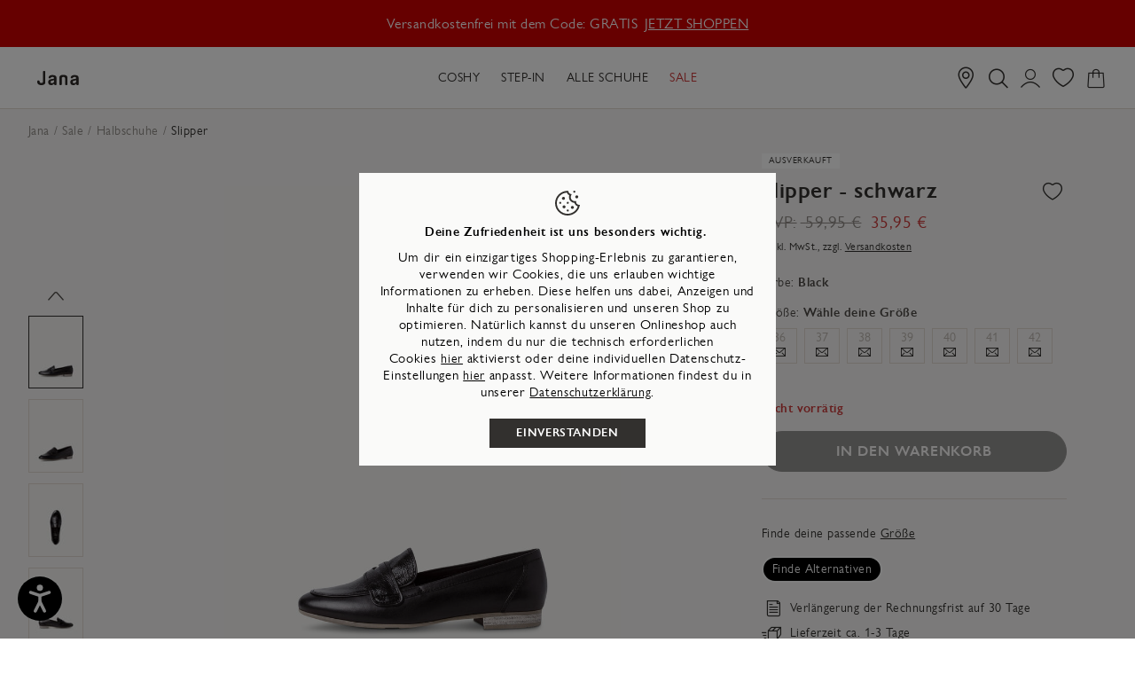

--- FILE ---
content_type: text/html;charset=UTF-8
request_url: https://jana-shoes.com/de-DE/slipper/8-8-24201-26.html
body_size: 32662
content:
<!doctype html>
<html lang="de-DE">
<head>



































































































































<meta charset="UTF-8">
<meta name="viewport" content="width=device-width, initial-scale=1, maximum-scale=1">




<title>
Slipper 8-8-24201-26: Jana Halbschuhe online kaufen!
</title>

<link rel="shortcut icon" href="/on/demandware.static/Sites-JANA-DE-Site/-/default/dw17d4be3c/images/favicon-jana.ico" type="image/x-icon" />


<meta property="og:image" content="https://jana-shoes.com/on/demandware.static/-/Sites-tamaris-master-catalog/default/dw230b0a89/product-images/dw_008-20-24201-26-001_01.jpg" />
<meta name="twitter:image" content="https://jana-shoes.com/on/demandware.static/-/Sites-tamaris-master-catalog/default/dw230b0a89/product-images/dw_008-20-24201-26-001_01.jpg"/>

<!-- Common CSS -->
<link rel="stylesheet" href="/on/demandware.static/Sites-JANA-DE-Site/-/de_DE/v1769692174857/generated/css/common-jana.css" />
<link rel="stylesheet" href="/on/demandware.static/Sites-JANA-DE-Site/-/de_DE/v1769692174857/generated/css/header-jana.css" />
<link rel="stylesheet" href="/on/demandware.static/Sites-JANA-DE-Site/-/de_DE/v1769692174857/generated/css/global-jana.css" />




<link rel="preload" href="/on/demandware.static/Sites-JANA-DE-Site/-/de_DE/v1769692174857/generated/css/footer-jana.css" as="style" onload="this.onload=null;this.rel='stylesheet'" />
<noscript><link rel="stylesheet" href="/on/demandware.static/Sites-JANA-DE-Site/-/de_DE/v1769692174857/generated/css/footer-jana.css" /></noscript>










<link rel="stylesheet" href="/on/demandware.static/Sites-JANA-DE-Site/-/de_DE/v1769692174857/generated/css/product-jana.css" />




















































































































































<meta name="description" content="Slipper 8-8-24201-26: Bestelle Slipper im offiziellen Jana Online Shop und lasse dich von der Auswahl an modischen Slipper inspirieren."/>
<meta name="og:description" content="Slipper 8-8-24201-26: Bestelle Slipper im offiziellen Jana Online Shop und lasse dich von der Auswahl an modischen Slipper inspirieren."/>

<meta name="og:title" content="Slipper 8-8-24201-26: Jana Halbschuhe online kaufen!"/>







<link rel="canonical" href="https://jana-shoes.com/de-DE/slipper/8-8-24201-26.html"/>









<link
rel="alternate"
hreflang="de-de"
href="https://jana-shoes.com/de-DE/slipper/8-8-24201-26.html"
/>











<script>


(function(){
window.Resources = {"NO_THANKS":"global.nothanks","ARE_YOU_HUMAN":"Are you a human?","ARE_YOU_HUMAN_CONFIRM":"Confirm","ADD_TO_CART":"In den Warenkorb","SOLD_OUT":"Ausverkauftes Produkt","ONLY_LEFT":"1 Paar übrig","LOW_STOCK":"Wenig vorhanden","NOTIFY_ME":"Benachrichtigen lassen","NOTIFY_ME_SHORT":"Informiere mich","WISHLIST_ADD":"Meiner Wunschliste hinzufügen","WISHLIST_REMOVE":"Von meiner Wunschliste entfernen","ERROR_TECHNICAL":"Leider ist ein technisches Problem aufgetreten. Bitte versuche es später erneut.","SIZES":{"XS":"Extra Small","S":"Small","M":"Medium","L":"Large","XL":"Extra Large"},"SORTED_SIZES":"2XS,XXS,XS,S,M,L,XL,XXL,2XL,70,75,80,85,90,95,100,105,110,115,120,125,130,135,140,145,150,155","INPUT_CALF_SIZE":"Bitte gib zuerst deine gemessene Wadenbreite ein, um deine Schaftgröße zu erhalten","MORE_SIZES":"Sizes","SIZE":"Größe","PLAY_VIDEO":"Video abspielen","PAUSE_VIDEO":"Video pausieren","HIDE_PASSWORD":"Passwort ausblenden","SHOW_PASSWORD":"Passwort anzeigen","ADDRESS_BLACKLISTED_ERROR":"Leider können wir an die von dir angegebene Adresse nicht liefern.","ADDRESS_FORM_INVALID_ERROR":"Das Adressformular enthält ungültige Daten.","RESERVATION_CART":"Deine Auswahl ist für 15 Minuten für dich reserviert","RESERVATION_CART_END_TIME":"Deine Auswahl wird bis {0}:{1}Uhr für dich reserviert. Klicke auf \"Zur Kasse\", um fortzufahren und deinen Kauf abzuschließen.","RESERVATION_EXPIRED":"Reservierung abgelaufen","RESERVATION_CHECKOUT":"Artikel für {0} reserviert","MONDAY":"Montag","TUESDAY":"Dienstag","WEDNESDAY":"Mittwoch","THURSDAY":"Donnerstag","FRIDAY":"Freitag","SATURDAY":"Samstag","SUNDAY":"Sonntag","PACKSTATION_NOT_FOUND":"Bitte ändere den Wert und versuche es erneut","CLOSING_PERIODS_INFO":"Closed for the following periods:","LOCATION_PERMISSION":"Wir können deinen Standort nicht finden. Bitte überprüfe, ob die Standortberechtigungen aktiviert sind.","BONUS_PRODUCT":"product.bonusproduct","BONUS_PRODUCTS":"product.bonusproducts","SELECT_BONUS_PRODUCTS":"Select bonus products","BONUS_PRODUCT_TOOMANY":"product.bonusproductstoomany","SIMPLE_SEARCH":"Was suchst du?","CURRENCY_SYMBOL":"€","SERVER_ERROR":"Ein Fehler ist aufgetreten. Bitte aktualisiere die Seite und versuche es erneut.","BAD_RESPONSE":"global.badresponse","INVALID_CONFIRMPASSWORD":"Deine Eingaben stimmen nicht überein.","INVALID_POSTAL":{"DE":"Bitte gib eine gültige Postleitzahl ein, die aus 5 Ziffern besteht, z. B. 32758.","AT":"Bitte gib eine gültige Postleitzahl ein, die aus 4 Ziffern besteht, z. B. 2380.","FR":"Bitte gib eine gültige Postleitzahl ein, die aus 5 Ziffern besteht, z. B. 32758.","BE":"Bitte gib eine gültige Postleitzahl ein, die aus 4 Ziffern besteht, z. B. 2380.","NL":"Bitte gib eine gültige Postleitzahl ein, die aus 4 obligatorischen Ziffern, gefolgt von einem optionalen Leerzeichen und 2 obligatorischen Buchstaben besteht, wie z. B. 1008 DG.","LU":"Bitte gib eine gültige Postleitzahl ein, die aus 4 Ziffern besteht, z. B. 2380.","FI":"Bitte gib eine gültige Postleitzahl ein, die aus 5 Ziffern besteht, z. B. 32758.","IT":"Bitte gib eine gültige Postleitzahl ein, die aus 5 Ziffern besteht, z. B. 32758.","PT":"Bitte gib eine gültige Postleitzahl ein, die aus 4 obligatorischen Ziffern besteht, auf die optional ein Bindestrich und weitere 3 Ziffern folgen können, z. B. 1405-043.","ES":"Bitte gib eine gültige Postleitzahl ein, die aus 5 Ziffern besteht, z. B. 32758.","GR":"Bitte gib eine gültige Postleitzahl ein, die aus 5 Ziffern besteht, z. B. 32758.","SK":"Bitte gib eine gültige Postleitzahl ein, die aus 5 Ziffern besteht, z. B. 32758.","SI":"Bitte gib eine gültige Postleitzahl ein, die aus 4 Ziffern besteht, z. B. 2380.","EE":"Bitte gib eine gültige Postleitzahl ein, die aus 5 Ziffern besteht, z. B. 32758.","LV":"Bitte gib eine gültige Postleitzahl ein, die aus 4 Ziffern besteht, z. B. 2380.","LT":"Bitte gib eine gültige Postleitzahl ein, die aus 5 Ziffern besteht, z. B. 32758.","HU":"Bitte gib eine gültige Postleitzahl ein, die aus 4 Ziffern besteht, z. B. 2380.","HR":"Bitte gib eine gültige Postleitzahl ein, die aus 5 Ziffern besteht, z. B. 32758.","PL":"Bitte gib eine gültige Postleitzahl ein, die aus 2 Ziffern, gefolgt von einem Bindestrich und 3 weiteren Ziffern besteht.","CZ":"Bitte gib eine gültige Postleitzahl ein: Sie besteht aus drei obligatorischen Ziffern, gefolgt von einem optionalen Leerzeichen und zwei obligatorischen Ziffern, zum Beispiel 080 01.","SE":"Bitte gib eine gültige Postleitzahl ein, die aus 5 Ziffern besteht, z. B. 32758.","DK":"Bitte gib eine gültige Postleitzahl ein, die aus 4 Ziffern besteht, z. B. 2380.","BG":"Bitte gib eine gültige Postleitzahl ein, die aus 4 Ziffern besteht, z. B. 2380.","CH":"Bitte gib eine gültige Postleitzahl ein, die aus 4 Ziffern besteht, z. B. 2380."},"INVALID_POSTNUMBER":"Die eingegebene Postnummer ist ungültig.","INVALID_PHONE":"Bitte gib eine gültige Telefonnummer ein, die aus Ziffern besteht. Die Ländervorwahl ist optional (+{0} oder 00{0}).","INVALID_SHOESIZE":"Bitte gib eine gültige Schuhgröße an.","COMPARE_CONFIRMATION":"productcomparewidget.maxproducts","COMPARE_REMOVE_FAIL":"productcomparewidget.removefail","COMPARE_ADD_FAIL":"productcomparewidget.addfail","GIFT_CERT_AMOUNT_INVALID":"giftcert.amountvalueerror","GIFTCARD_INVALID":"Please enter valid giftcard credentials","GIFTCARD_PREPAYMENT_RESTRICTION":"Leider kann die Tamaris Geschenkkarte nicht mit der Zahlart Vorkasse kombiniert werden. Bitte wähle eine andere Zahlart, um den Kauf abzuschließen.","GIFTCARD_PREPAYMENT_RESTRICTION_APPLEPAY":"Leider kann die Tamaris Geschenkkarte nicht mit der Zahlart ApplePay kombiniert werden. Bitte wähle eine andere Zahlart, um den Kauf abzuschließen.","GIFTCARD_ERROR_GENERAL":"Bitte überprüfe deinen Geschenkkarten-Code oder PIN auf mögliche Tippfehler.","GIFTCARD_ERROR_EXPIRED":"Deine Geschenkkarte ist leider abgelaufen.","GIFTCARD_ERROR_NO_BALANCE":"Die Geschenkkarte enthält kein Guthaben mehr. Bitte verwende eine andere Geschenkkarte.","GIFTCARD_ERROR_PRODUCT_NOT_PAYABLE":"Die besondere Zusammenarbeit mit der Lebenshilfe Detmold führt dazu, dass der Wanderstab nicht mit einer Geschenkkarte bezahlt werden kann.","COUPON_INVALID":"Es scheint, als möchtest du eine Geschenkkarte einlösen. Deine Tamaris Geschenkkarte kannst du auf der Zahlarten-Seite im Bezahlprozess einlösen.","GIFTCARD_UNAVAILABLE":"Service unavailable","INVALID_OWNER":"billing.ownerparseerror","BIRTHDAY_INVALID":"Dein Geburtsdatum ist ungültig.","BIRTHDAY_REQUIRED":"Um die Bonitätsprüfung durchzuführen, benötigen wir dein Geburtsdatum.","COUPON_CODE_MISSING":"Bitte gib einen Gutschein-Code ein.","COOKIES_DISABLED":"Your browser is currently not set to accept cookies. Please turn this functionality on or check if you have another program set to block cookies.","CHAR_LIMIT_MSG":"character.limit","SERVER_CONNECTION_ERROR":"Server connection failed!","IN_STOCK_DATE":"Verfügbar - Lieferzeit {0}-{1} Tage","ITEM_STATUS_NOTAVAILABLE":"Aktuell nicht verfügbar","STORE_NEAR_YOU":"What's available at a store near you","SELECT_STORE":"storelist.lightbox.selectstore","SELECTED_STORE":"storelist.lightbox.selectedstore","PREFERRED_STORE":"storelist.lightbox.preferredstore","ENTER_ZIP":"storelist.lightbox.enterzip","INVALID_ZIP":"storelist.lightbox.invalidpostalcode","SEARCH":"global.search","CHANGE_LOCATION":"storelist.lightbox.changelocation","CONTINUE":"Weiter","SEE_MORE":"storelist.lightbox.seemore","SEE_LESS":"storelist.lightbox.seeless","TLS_WARNING":"global.browsertoolscheck.tls","STORELOCATOR_ROUTE":"Route anzeigen","LOCATION_UNAVAILABLE":"Standort nicht verfügbar","STORELOCATOR_NO_RESULTS":"Wir konnten leider keinen Store in deiner Nähe finden. Bitte ändere deine Suche.","ADD_FAVOURITE_STORE":"Auswählen","VALIDATE_CVN":"Bitte gib den Sicherheitscode ein. Er befindet sich auf der Rückseite der Kreditkarte (3 Ziffern).","VALIDATE_REQUIRED":"Das ist ein Pflichtfeld.","VALIDATE_REMOTE":"Bitte korrigiere dieses Feld.","VALIDATE_EMAIL":"Ups.. das hat leider nicht geklappt - bitte überprüfe deine E-Mail-Adresse oder probiere eine andere.","VALIDATE_URL":"Bitte gib eine gültige URL ein.","VALIDATE_DATE":"Bitte gib ein gültiges Datum ein.","VALIDATE_CARD_EXPIRATION_DATE":"Bitte gib ein gültiges Ablaufdatum ein (MM/JJ) wie 01/27.","VALIDATE_DATEISO":"Bitte gib ein gültiges Datum ein (ISO).","VALIDATE_DATE_RANGE":"Bitte gib ein gültiges Datum (maximal 5 Jahre in der Vergangenheit, kein Datum in der Zukunft) ein.","VALIDATE_NUMBER":"Bitte gib eine gültige Zahl ein.","VALIDATE_DIGITS":"Bitte gib nur Zahlen ein.","VALIDATE_CREDITCARD":"Bitte gib eine gültige Kreditkartennummer ein.","VALIDATE_EQUALTO":"Bitte gib den gleichen Wert nochmal ein.","VALIDATE_MAXLENGTH":"Bitte gib höchstens {0} Zeichen ein.","VALIDATE_MINLENGTH":"Bitte gib mindestens {0} Zeichen ein.","VALIDATE_MINLENGTH_DEFAULT":"Bitte gib mindestens 2 Zeichen ein.","VALIDATE_RANGELENGTH":"Bitte gib zwischen {0} und {1} Zeichen ein.","VALIDATE_RANGE":"Bitte gib einen Wert zwischen {0} und {1} ein.","VALIDATE_MAX":"Bitte gib höchstens {0} Zeichen ein.","VALIDATE_MIN":"Bitte gib mindestens {0} oder mehr Zeichen ein.","VALIDATE_PASSWORD_CONSTRAINTS":"Das Passwort muss Buchstaben enthalten und mindestens 8 Zeichen lang sein.","VALIDATE_LEGAL_AGE":"Du must mindestens 18 Jahre alt sein, um mit Kauf auf Rechnung fortfahren zu können. Bitte wähle eine andere Zahlungsmethode.","VALIDATE_INVOICE_BIRTHDAY_REQUIRED":"Bitte gib dein Geburtsdatum an (tt.mm.jjjj). Um mit Kauf auf Rechnung fortzufahren, musst du mindestens 18 Jahre alt sein.","VALIDATE_INVOICE_BIRTHDAY_INVALID":"Bitte gib ein gültiges Geburtsdatum ein nach dem Format: tt.mm.jjjj wie zum Beispiel 01.01.1990.","VALIDATE_GC_PIN":"Bitte gib deinen 3- oder 4-stelligen PIN ein. Er befindet sich auf der Rückseite deiner Geschenkkarte.","PWA_LOAD_ANIMATION":"/on/demandware.static/Sites-JANA-DE-Site/-/default/dwc2441e5a/images/icons/pwa_load_animation.svg","CART_FREE_SHIPPING":"Gratis","CART_ITEM_REMOVED":"Produkt gelöscht","CART_ITEM_MOVED_TO_WISHLIST":"Zur Wunschliste hinzugefügt","LOGIN_ERROR":"Ups...die eingegebene E-Mail-Adresse oder das Passwort sind nicht korrekt. Bitte überprüfe diese.","LOGIN_ERROR_GENERIC":"Beim Anmelden ist ein Fehler aufgetreten. Bitte aktualisieren Sie die Seite und versuchen Sie es erneut.","RETAIL_PRICE":"UVP:","FREE":"Gratis","FROM":"ab","STORELOCATOR_NEAREST_DISTANCE":"Dieser Artikel ist {0} entfernt","NEWSLETTER_UNSUBBED":"Du hast dich erfolgreich vom Newsletter abgemeldet.","ORDERS_AND_MORE":"und {0} weitere","ITEMS_IN_WISHLIST":"{0} Artikel auf deiner Wunschliste","WISHLIST_SHARE":"Hi! Ich habe eine Wunschliste bei Tamaris, schau sie dir hier an:","WISHLIST_COPY_LINK":"Link kopieren","VOUCHER_EXPIRES_NOTIFICATION":"Aufgepasst! Du hast einen persönlichen Gutschein, der bald abläuft. <a href=\"{0}\" class=\"invert-decoration\">Schau ihn dir an</a>.","EVENT_SHARE_TEXT":"Hallo! Es gibt ein exklusives Tamaris Shopping-Event. Nicht verpassen {0}","EVENT_SHARE_TEXT_SUBJECT":"Verpasse nicht das nächste Tamaris Shopping Event","NOTIFICATIONS":{"DATA_DOWNLOAD_STARTED":"Herunterladen der Daten gestartet","DATA_CLEARED":"Daten erfolgreich gelöscht","SUBSCRIBED":"Du hast Benachrichtigungen abonniert","UNSUBSCRIBED":"Du hast Benachrichtigungen deabonniert","INIT_ERROR":"Es ist ein Fehler aufgetreten. Bitte versuche es erneut.","ACCOUNT_DELETED":"Dein Konto wurde erfolgreich gelöscht","LOGIN_ERROR":"Dein Zugangslink ist abgelaufen. Bitte fordere einen neuen Link an oder verwende dein Passwort, um dich einzuloggen.","BONUS_PRODUCT_ADDED":"Produkt zum Warenkorb hinzugefügt!","CART_DELIVERY_HINT":"Lieferung ca. 1-3 Tage","CART_DELIVERY_PRICE_HINT":"Versand nur 0,95€","CART_RETURNS_HINT":"Kostenlose Retoure innerhalb von 14 Tagen","CART_SATISFACTION_HINT":"92% zufriedene Kundenbewertungen"},"ATTACH_FILES":"Füge eine Bild des Schadens an","FILES_UPLOADED":"{0} hochgeladene Dateien","DAY":"Tage","DAYS":"Tage","HOUR":"Stunde","HOURS":"Stunden","MINUTE":"Minute","MINUTES":"Minuten","SECOND":"Sekunde","SECONDS":"Sekunden","SHOW_MORE":"Mehr anzeigen","SELECT_SIZE":"Wähle deine Größe","LOYALTY_REGISTRATION_GREETING":"Willkommen,","LOYALTY_REGISTRATION_DESCRIPTION":"Schön, dass du Teil von #myTamaris bist! Ab jetzt wird deine Treue belohnt: Sammle Punkte mit Einkäufen und Aktionen, steige vom Fan zur Ikone auf und freu dich auf liebevolle Goodies, besondere Events und extra Services nur für dich.​","LOYALTY":{"REWARDS_AVAILABLE":"{0} Vorteile verfügbar"},"IN_STOCK":"Verfügbar","PREORDER":"Preorder all","REMAIN_PREORDER":"Preorder remaining","BACKORDER":"Backorder all","REMAIN_BACKORDER":"Remaining backorder","NOT_AVAILABLE":"Aktuell nicht verfügbar","REMAIN_NOT_AVAILABLE":"Aktuell überschreitet die ausgewählte Menge den Lagerbestand. Bitte passe die Menge an."};
window.Urls = {"emarsysRecommender":"/on/demandware.store/Sites-JANA-DE-Site/de_DE/EmarsysRecommender-IncludeCarousel","applyGiftcard":"https://jana-shoes.com/on/demandware.store/Sites-JANA-DE-Site/de_DE/Giftcard-ApplyGiftcard","removeGiftcard":"https://jana-shoes.com/on/demandware.store/Sites-JANA-DE-Site/de_DE/Giftcard-RemoveGiftcard","captchaGet":"https://jana-shoes.com/on/demandware.store/Sites-JANA-DE-Site/de_DE/Captcha-Get","currencyCheck":"https://jana-shoes.com/on/demandware.store/Sites-JANA-DE-Site/de_DE/Currency-CheckSessionCurrency","addGiftCert":"/de-DE/giftcard-purchase/","minicartGC":"/on/demandware.store/Sites-JANA-DE-Site/de_DE/GiftCert-ShowMiniCart","paymentsList":"https://jana-shoes.com/de-DE/meine-zahlungsarten/","addAdditionalPayment":"https://jana-shoes.com/on/demandware.store/Sites-JANA-DE-Site/de_DE/PaymentInstruments-AddPayment","addressesList":"https://jana-shoes.com/de-DE/meine-adressen/","getBonusProducts":"/on/demandware.store/Sites-JANA-DE-Site/de_DE/Product-GetBonusProducts","addBonusProduct":"/on/demandware.store/Sites-JANA-DE-Site/de_DE/Cart-AddBonusProduct","getSetItem":"/on/demandware.store/Sites-JANA-DE-Site/de_DE/Product-GetSetItem","getAvailability":"/on/demandware.store/Sites-JANA-DE-Site/de_DE/Product-GetAvailability","getBloomreachRecommendations":"https://jana-shoes.com/on/demandware.store/Sites-JANA-DE-Site/de_DE/Bloomreach-GetProductRecommendations","recommendationEvent":"https://jana-shoes.com/on/demandware.store/Sites-JANA-DE-Site/de_DE/Bloomreach-RecommendationEvent","searchsuggest":"/on/demandware.store/Sites-JANA-DE-Site/de_DE/Search-GetSuggestions","getRefinedByURL":"/on/demandware.store/Sites-JANA-DE-Site/de_DE/Search-GetRefinedByURL","billingSelectCC":"https://jana-shoes.com/on/demandware.store/Sites-JANA-DE-Site/de_DE/COBilling-SelectCreditCard","selectPaymentMethod":"https://jana-shoes.com/on/demandware.store/Sites-JANA-DE-Site/de_DE/COBilling-SelectPaymentMethod","shippingMethodsList":"https://jana-shoes.com/on/demandware.store/Sites-JANA-DE-Site/de_DE/COShipping-UpdateShippingMethodList","selectShippingMethodsList":"https://jana-shoes.com/on/demandware.store/Sites-JANA-DE-Site/de_DE/COShipping-SelectShippingMethod","compareShow":"/on/demandware.store/Sites-JANA-DE-Site/de_DE/Compare-Show","compareAdd":"/on/demandware.store/Sites-JANA-DE-Site/de_DE/Compare-AddProduct","compareRemove":"/on/demandware.store/Sites-JANA-DE-Site/de_DE/Compare-RemoveProduct","updateNewsletterSource":"https://jana-shoes.com/on/demandware.store/Sites-JANA-DE-Site/de_DE/Home-NewsletterTeaser?action=update&source_cookie=11c1a56434fb562efa3bfce9e50ebfdc&customer_group=Everyone","giftCardCheckBalance":"https://jana-shoes.com/on/demandware.store/Sites-JANA-DE-Site/de_DE/COBilling-GetGiftCertificateBalance","redeemGiftCert":"https://jana-shoes.com/on/demandware.store/Sites-JANA-DE-Site/de_DE/COBilling-RedeemGiftCertificateJson","addCoupon":"https://jana-shoes.com/on/demandware.store/Sites-JANA-DE-Site/de_DE/Cart-AddCouponJson","storesInventory":"/on/demandware.store/Sites-JANA-DE-Site/de_DE/StoreInventory-Inventory","setPreferredStore":"/on/demandware.store/Sites-JANA-DE-Site/de_DE/StoreInventory-SetPreferredStore","setStorePickup":"/on/demandware.store/Sites-JANA-DE-Site/de_DE/StoreInventory-SetStore","setZipCode":"/on/demandware.store/Sites-JANA-DE-Site/de_DE/StoreInventory-SetZipCode","storeForm":"/on/demandware.store/Sites-JANA-DE-Site/de_DE/Stores-AvailableCheckForm","setSessionCurrency":"/on/demandware.store/Sites-JANA-DE-Site/de_DE/Currency-SetSessionCurrency","rateLimiterReset":"/on/demandware.store/Sites-JANA-DE-Site/de_DE/RateLimiter-HideCaptcha","validateAddress":"https://jana-shoes.com/de-DE/address-validate/","findDhlPackstations":"https://jana-shoes.com/on/demandware.store/Sites-JANA-DE-Site/de_DE/DHL-FindPackstations","findSevenSendersPackstations":"https://jana-shoes.com/on/demandware.store/Sites-JANA-DE-Site/de_DE/SevenSenders-FindPackstations","findPostNordPackstations":"https://jana-shoes.com/on/demandware.store/Sites-JANA-DE-Site/de_DE/PostNord-FindPackstations","addToWaitlist":"/on/demandware.store/Sites-JANA-DE-Site/de_DE/Product-AddToWaitlist","wishlistGetProductIDsJSON":"/on/demandware.store/Sites-JANA-DE-Site/de_DE/Wishlist-GetProductIDsJSON","findStores":"/on/demandware.store/Sites-JANA-DE-Site/de_DE/Stores-FindStores?format=ajax","findNearestStore":"/on/demandware.store/Sites-JANA-DE-Site/de_DE/Stores-FindNearestStore?format=ajax","getClickAndCollectEligible":"/on/demandware.store/Sites-JANA-DE-Site/de_DE/Stores-GetClickAndCollectEligible","countryRedirect":"/on/demandware.store/Sites-JANA-DE-Site/de_DE/Home-CountryRedirect","consentTracking":"/on/demandware.store/Sites-JANA-DE-Site/de_DE/Home-ConsentTracking","searchEAN":"/on/demandware.store/Sites-JANA-DE-Site/de_DE/Search-SearchEAN","pwaAppleHint":"/on/demandware.store/Sites-JANA-DE-Site/de_DE/ProgressiveWebApp-AppleServiceWorkerHint","mobileState":"/on/demandware.store/Sites-JANA-DE-Site/de_DE/ProgressiveWebApp-MobileState","zoomPlusTamaris":"/on/demandware.static/Sites-JANA-DE-Site/-/default/dw73aecb87/images/icons/zoom.cur","notificationUserDetails":"/on/demandware.store/Sites-JANA-DE-Site/de_DE/WonderPush-UpdateInstallationDetails","cartLayerLoad":"https://jana-shoes.com/on/demandware.store/Sites-JANA-DE-Site/de_DE/CartLayer-Load","deleteProduct":"https://jana-shoes.com/on/demandware.store/Sites-JANA-DE-Site/de_DE/CartLayer-DeleteProduct","deleteGiftcard":"https://jana-shoes.com/on/demandware.store/Sites-JANA-DE-Site/de_DE/CartLayer-DeleteGiftcard","updateQuantity":"https://jana-shoes.com/on/demandware.store/Sites-JANA-DE-Site/de_DE/CartLayer-UpdateQuantity","deleteCoupon":"https://jana-shoes.com/on/demandware.store/Sites-JANA-DE-Site/de_DE/CartLayer-DeleteCoupon","addProductCartLayer":"https://jana-shoes.com/on/demandware.store/Sites-JANA-DE-Site/de_DE/CartLayer-AddProduct","addToWishlist":"https://jana-shoes.com/on/demandware.store/Sites-JANA-DE-Site/de_DE/CartLayer-AddToWishlist","wishlistShow":"https://jana-shoes.com/de-DE/meine-wunschliste/","addToWishlistJSON":"https://jana-shoes.com/on/demandware.store/Sites-JANA-DE-Site/de_DE/Wishlist-AddAjax","removeFromWishlistJSON":"https://jana-shoes.com/on/demandware.store/Sites-JANA-DE-Site/de_DE/Wishlist-Remove","getWishlistInfo":"https://jana-shoes.com/on/demandware.store/Sites-JANA-DE-Site/de_DE/Wishlist-GetWishlistInfo","setVisibility":"https://jana-shoes.com/on/demandware.store/Sites-JANA-DE-Site/de_DE/Wishlist-SetVisibility","getOtherColors":"https://jana-shoes.com/on/demandware.store/Sites-JANA-DE-Site/de_DE/CartLayer-GetOtherColors","getRecommendations":"https://jana-shoes.com/on/demandware.store/Sites-JANA-DE-Site/de_DE/CartLayer-GetRecommendations","getProductsAsRecommendations":"https://jana-shoes.com/on/demandware.store/Sites-JANA-DE-Site/de_DE/CartLayer-GetProductsAsRecommendations","initCartWithProducts":"https://jana-shoes.com/on/demandware.store/Sites-JANA-DE-Site/de_DE/CartLayer-InitCartWithProducts","getQuickBuy":"https://jana-shoes.com/on/demandware.store/Sites-JANA-DE-Site/de_DE/Product-GetQuickBuy","getWishlistCounters":"https://jana-shoes.com/on/demandware.store/Sites-JANA-DE-Site/de_DE/Product-GetWishlistCounters","myAccount":"https://jana-shoes.com/de-DE/mein-konto/","checkoutAddressPage":"https://jana-shoes.com/de-DE/adresse/","getAllLineItemData":"https://jana-shoes.com/on/demandware.store/Sites-JANA-DE-Site/de_DE/CartLayer-GetAllLineItemData","editProfilePage":"https://jana-shoes.com/de-DE/profildaten-aendern/","includeCartLayer":"https://jana-shoes.com/on/demandware.store/Sites-JANA-DE-Site/de_DE/Home-IncludeCartLayer","includeLoginContainers":"https://jana-shoes.com/on/demandware.store/Sites-JANA-DE-Site/de_DE/Home-IncludeLoginContainers","checkoutSummary":"https://jana-shoes.com/de-DE/checkout-summary/","includeHeaderCustomerInfo":"https://jana-shoes.com/on/demandware.store/Sites-JANA-DE-Site/de_DE/Home-IncludeHeaderCustomerInfo","vouchersList":"https://jana-shoes.com/on/demandware.store/Sites-JANA-DE-Site/de_DE/Vouchers-Show","vouchersStatus":"https://jana-shoes.com/on/demandware.store/Sites-JANA-DE-Site/de_DE/Vouchers-Status","accountAbtests":"https://jana-shoes.com/on/demandware.store/Sites-JANA-DE-Site/de_DE/Account-AbTests","livePageStatus":"https://jana-shoes.com/on/demandware.store/Sites-JANA-DE-Site/de_DE/LivePage-Status","getEkomiRating":"https://jana-shoes.com/on/demandware.store/Sites-JANA-DE-Site/de_DE/Ekomi-GetRating","getEkomiReviews":"https://jana-shoes.com/on/demandware.store/Sites-JANA-DE-Site/de_DE/Ekomi-GetReviews","getVariationContentAsset":"/on/demandware.store/Sites-JANA-DE-Site/de_DE/Product-GetVariationContentAssetInformation","openAdventCalendarDoor":"https://jana-shoes.com/on/demandware.store/Sites-JANA-DE-Site/de_DE/AdventCalendar-OpenDoor","getPrefillCouponResponse":"https://jana-shoes.com/on/demandware.store/Sites-JANA-DE-Site/de_DE/CartLayer-GetPrefillCouponResponse","getCategoriesHolderProducts":"https://jana-shoes.com/on/demandware.store/Sites-JANA-DE-Site/de_DE/Cart-GetCategoriesHolderProducts","clearRecentSearchTerms":"https://jana-shoes.com/on/demandware.store/Sites-JANA-DE-Site/de_DE/Search-ClearRecentSearches","addBonusProductToCart":"https://jana-shoes.com/on/demandware.store/Sites-JANA-DE-Site/de_DE/CartLayer-AddBonusProduct","masonryJs":"/on/demandware.static/Sites-JANA-DE-Site/-/de_DE/v1769692174857/lib/masonry.pkgd.min.js","getProductSizes":"https://jana-shoes.com/on/demandware.store/Sites-JANA-DE-Site/de_DE/Product-GetProductSizes","getPdpInfoModule":"/on/demandware.store/Sites-JANA-DE-Site/de_DE/Product-IncludeProductInfoCarousel","getPDPRecommendations":"https://jana-shoes.com/on/demandware.store/Sites-JANA-DE-Site/de_DE/Product-GetPDPRecommendations","loadTileBatch":"https://jana-shoes.com/on/demandware.store/Sites-JANA-DE-Site/de_DE/Product-LoadTileBatch","isOrderPlaced":"https://jana-shoes.com/on/demandware.store/Sites-JANA-DE-Site/de_DE/Dropshipment-IsOrderPlaced","dropshipmentHomepage":"https://jana-shoes.com/on/demandware.store/Sites-JANA-DE-Site/de_DE/Dropshipment-ShowHome?page=products","dropshipmentShowOrderSummary":"https://jana-shoes.com/on/demandware.store/Sites-JANA-DE-Site/de_DE/Dropshipment-ShowOrderSummary","dropshipmentPrintOrderSummary":"https://jana-shoes.com/on/demandware.store/Sites-JANA-DE-Site/de_DE/Dropshipment-PrintOrderSummary","dropshipmentResendPaymentLink":"https://jana-shoes.com/on/demandware.store/Sites-JANA-DE-Site/de_DE/Dropshipment-ResendPaymentLink","dropshipmentMarkOrderAsPickedUp":"https://jana-shoes.com/on/demandware.store/Sites-JANA-DE-Site/de_DE/Dropshipment-MarkOrderAsPickedUp","dropshipmentCancelPayment":"https://jana-shoes.com/on/demandware.store/Sites-JANA-DE-Site/de_DE/Dropshipment-CancelPayment","dropshipmentCheckLocale":"https://jana-shoes.com/on/demandware.store/Sites-JANA-DE-Site/de_DE/Dropshipment-CheckLocale","setFavouriteStore":"https://jana-shoes.com/on/demandware.store/Sites-JANA-DE-Site/de_DE/Account-SetFavouriteStore","restoreCart":"https://jana-shoes.com/on/demandware.store/Sites-JANA-DE-Site/de_DE/CartLayer-RestoreCart","getContentfulEntries":"https://jana-shoes.com/on/demandware.store/Sites-JANA-DE-Site/de_DE/Contentful-GetContentfulEntries","LoyaltyHistory":"https://jana-shoes.com/on/demandware.store/Sites-JANA-DE-Site/de_DE/Account-RecentPoints","getLoyaltyCardData":"https://jana-shoes.com/on/demandware.store/Sites-JANA-DE-Site/de_DE/Loyalty-GetLoyaltyCardData","checkoutLoyaltyConfirmation":"https://jana-shoes.com/on/demandware.store/Sites-JANA-DE-Site/de_DE/Loyalty-CheckoutLoyaltyRegistrationConfirmation","getLoyaltyBenefitsBanner":"https://jana-shoes.com/on/demandware.store/Sites-JANA-DE-Site/de_DE/Account-GetLoyaltyBenefitsBanner","loyaltyUpdateReadStatusNotification":"https://jana-shoes.com/on/demandware.store/Sites-JANA-DE-Site/de_DE/Account-LoyaltyUpdateReadStatusNotification","getCustomerAddressList":"https://jana-shoes.com/on/demandware.store/Sites-JANA-DE-Site/de_DE/Account-GetCustomerAddressList","getPaymentList":"https://jana-shoes.com/on/demandware.store/Sites-JANA-DE-Site/de_DE/Account-GetCustomerPaymentList","getLoyaltyFooterTeaser":"https://jana-shoes.com/on/demandware.store/Sites-JANA-DE-Site/de_DE/Account-GetLoyaltyFooterTeaser","getBasketLoyaltyRewards":"https://jana-shoes.com/on/demandware.store/Sites-JANA-DE-Site/de_DE/Account-GetBasketLoyaltyRewards","LoyaltyOnlineHistory":"https://jana-shoes.com/on/demandware.store/Sites-JANA-DE-Site/de_DE/Order-OnlineHistory","LoyaltyOfflineHistory":"https://jana-shoes.com/on/demandware.store/Sites-JANA-DE-Site/de_DE/Order-OfflineHistory","DelayLoadNewsletterModule":"https://jana-shoes.com/on/demandware.store/Sites-JANA-DE-Site/de_DE/Account-LoadNewsletter"};
window.SitePreferences = {"GIFTCARDS_PURCHASE_ENABLED":false,"LISTING_INFINITE_SCROLL":false,"SWITCH_ADDRESSVALIDATION":false,"GOOGLE_API_KEY":"AIzaSyATwqbdYkP1UMdjY8e0aJtP8SNLxRMSa8Y","RECAPTCHA_SITE_KEY":"6LcvwQMcAAAAAD1tiyIKMHu8RvksMkAudennMEdn","COOKIE_BARRIER_ENABLE":true,"ACTIVE_TRACKING_TOOLS":["TagCommander"],"ACTIVE_TRACKING_TOOLS_ALWAYS_ENABLED":["Amplitude"],"LANGUAGE":"de","LOCALE":"de_DE","COUNTRY":"DE","COUNTRY_NAME":"Deutschland","CURRENCY":"EUR","IS_PRODUCTION":true,"TC_URLS":{"tamaris":"https://cdn.tagcommander.com/3330/","marcotozzi":"https://cdn.tagcommander.com/3471/","jana":"https://cdn.tagcommander.com/6019/","newd":"https://cdn.tagcommander.com/6068/","caprice":"https://cdn.tagcommander.com/6226/"},"ACTIVEEANS":["4000000000000-5000000000000"],"INCLUDE_MANIFEST":false,"APPLE_PWA_OVERLAY_DELAY":30,"SHOW_APPLE_PWA_OVERLAY":false,"PWA_SETUP_HIDE_TIME":1000,"PWA_SETUP_SHOW_INTERVAL":60,"WONDERPUSH_ENABLE":false,"WONDERPUSH_WEBKEY":null,"LIVEBUY_ENABLE":false,"NOTIFICATIONS_UPDATE_INTERVAL":10,"MAX_CART_QTY":10,"VOUCHERS_ENABLE":false,"CHATBOT_INACTIVITY_TIME":10,"CHATBOT_TRIGGER_LIMIT":3,"CHATBOT_GAME":"","CHATBOT_INTENT":"","CHATBOT_SILENT":false,"SYTE_API_URL":"https://cdn-api.syteapi.com/v1.1/","SYTE_INTERACTION_EVENTS_URL":"https://syteapi.com/et","SYTE_ACCOUNT_ID":"","SYTE_TOOLTIP_SHOW_COUNT":5,"SYTE_SIGNATURE":"","SYTE_LANGS_CONFIG":{},"SYTE_CART_RECOS_ENABLE":false,"SYTE_PDP_RECOS_ENABLE":false,"NEWSLETTER_POPUP_PAGES":[],"ADVENT_CALENDAR_POPUP_PAGES":[],"TOOLTIPS_ENABLED":false,"SPECIFIC_TOOLTIPS_ENABLED":[],"PASSWORD_CONSTRAINTS_REGEX":"(?=^.{8,}$)(?=.*[a-zA-Z]).*$","COUPON_CODE_PREFILL":"","NEW_QUICK_SHOP_RECO":false,"RETURNS_PORTAL_DOMAINS":"","INT_AREA_CODE":"49","IS_EMARSYS_RECOMMENDER_ENABLED":"","SESSION_CAPTURE_SAMPLE_RATE":0.01,"VIDEO_INDEX":false,"IS_LOYALTY":null,"LOYALTY_POPUP_PAGES":[],"EXCLUSIVE_SHIPPING":""};
window.BrandContext = {"active":true,"appName":"Jana Online Shop","appNameShort":"Jana","bloomreachRecosEnabled":false,"bunnyLibraryId":null,"bunnyPullZone":null,"categoryID":"jana","clickAndCollectEligible":false,"cookieBarrierEnabled":true,"countries":[{"value":"DE","displayValue":"Deutschland"}],"default":false,"displayName":"Jana","domain":"jana-shoes.com","dynamicOrderBrand":false,"ekomiExport":false,"enableApplePay":false,"enableCameraFunctionality":false,"enableRemoveFromWishlistTCEvent":null,"enableSyteVisualSearch":false,"endlessAisleAllowed":false,"freshdeskEnabled":false,"giftcardsPurchaseEnabled":false,"giftcardsRedemptionEnabled":false,"hasDetailedSizeGuidePage":false,"hasSimpleEmarsysFlow":false,"id":"jana","includeManifest":true,"isNewDesign":true,"klarnaPaymentEnabled":true,"neutralSalutationEnabled":false,"pdpImageSortingOrder":null,"plpHoverImageIndex":null,"plpPrimaryImageIndex":null,"position":3,"prefix":null,"productAvailabilityCheckAllowed":false,"returnsPortalEnabled":false,"reviewsEnabled":false,"sites":[{"value":"JANA-DE","displayValue":"Jana - Deutschland"}],"sizeDeviationLinkCategory":null,"specialPageAllowed":false,"writeEkomiLink":null};
}());




(function(){
window.SessionAttributes = {"SHOW_CAPTCHA":null,"REQUIRES_PRIVACY_POLICY":false};
window.User = {"zip":null,"storeId":null};
}());


</script>

<script>
window.pageSpecificData = {"url":"/on/demandware.store/Sites-JANA-DE-Site/de_DE/Product-Variation?pid=8-8-24201-26&format=ajax","masterID":"8-8-24201-26","defaultVariant":{"id":"8-8-24201-26-001-36","color":"001","size":"36"}};
</script>
<script src="/on/demandware.static/Sites-JANA-DE-Site/-/de_DE/v1769692174857/generated/js/jana/loadVariant.js"></script>



<script type="text/javascript">//<!--
/* <![CDATA[ (head-active_data.js) */
var dw = (window.dw || {});
dw.ac = {
    _analytics: null,
    _events: [],
    _category: "",
    _searchData: "",
    _anact: "",
    _anact_nohit_tag: "",
    _analytics_enabled: "true",
    _timeZone: "Etc/UTC",
    _capture: function(configs) {
        if (Object.prototype.toString.call(configs) === "[object Array]") {
            configs.forEach(captureObject);
            return;
        }
        dw.ac._events.push(configs);
    },
	capture: function() { 
		dw.ac._capture(arguments);
		// send to CQ as well:
		if (window.CQuotient) {
			window.CQuotient.trackEventsFromAC(arguments);
		}
	},
    EV_PRD_SEARCHHIT: "searchhit",
    EV_PRD_DETAIL: "detail",
    EV_PRD_RECOMMENDATION: "recommendation",
    EV_PRD_SETPRODUCT: "setproduct",
    applyContext: function(context) {
        if (typeof context === "object" && context.hasOwnProperty("category")) {
        	dw.ac._category = context.category;
        }
        if (typeof context === "object" && context.hasOwnProperty("searchData")) {
        	dw.ac._searchData = context.searchData;
        }
    },
    setDWAnalytics: function(analytics) {
        dw.ac._analytics = analytics;
    },
    eventsIsEmpty: function() {
        return 0 == dw.ac._events.length;
    }
};
/* ]]> */
// -->
</script>
<script type="text/javascript">//<!--
/* <![CDATA[ (head-cquotient.js) */
var CQuotient = window.CQuotient = {};
CQuotient.clientId = 'bbhf-JANA-DE';
CQuotient.realm = 'BBHF';
CQuotient.siteId = 'JANA-DE';
CQuotient.instanceType = 'prd';
CQuotient.locale = 'de_DE';
CQuotient.fbPixelId = '__UNKNOWN__';
CQuotient.activities = [];
CQuotient.cqcid='';
CQuotient.cquid='';
CQuotient.cqeid='';
CQuotient.cqlid='';
CQuotient.apiHost='api.cquotient.com';
/* Turn this on to test against Staging Einstein */
/* CQuotient.useTest= true; */
CQuotient.useTest = ('true' === 'false');
CQuotient.initFromCookies = function () {
	var ca = document.cookie.split(';');
	for(var i=0;i < ca.length;i++) {
	  var c = ca[i];
	  while (c.charAt(0)==' ') c = c.substring(1,c.length);
	  if (c.indexOf('cqcid=') == 0) {
		CQuotient.cqcid=c.substring('cqcid='.length,c.length);
	  } else if (c.indexOf('cquid=') == 0) {
		  var value = c.substring('cquid='.length,c.length);
		  if (value) {
		  	var split_value = value.split("|", 3);
		  	if (split_value.length > 0) {
			  CQuotient.cquid=split_value[0];
		  	}
		  	if (split_value.length > 1) {
			  CQuotient.cqeid=split_value[1];
		  	}
		  	if (split_value.length > 2) {
			  CQuotient.cqlid=split_value[2];
		  	}
		  }
	  }
	}
}
CQuotient.getCQCookieId = function () {
	if(window.CQuotient.cqcid == '')
		window.CQuotient.initFromCookies();
	return window.CQuotient.cqcid;
};
CQuotient.getCQUserId = function () {
	if(window.CQuotient.cquid == '')
		window.CQuotient.initFromCookies();
	return window.CQuotient.cquid;
};
CQuotient.getCQHashedEmail = function () {
	if(window.CQuotient.cqeid == '')
		window.CQuotient.initFromCookies();
	return window.CQuotient.cqeid;
};
CQuotient.getCQHashedLogin = function () {
	if(window.CQuotient.cqlid == '')
		window.CQuotient.initFromCookies();
	return window.CQuotient.cqlid;
};
CQuotient.trackEventsFromAC = function (/* Object or Array */ events) {
try {
	if (Object.prototype.toString.call(events) === "[object Array]") {
		events.forEach(_trackASingleCQEvent);
	} else {
		CQuotient._trackASingleCQEvent(events);
	}
} catch(err) {}
};
CQuotient._trackASingleCQEvent = function ( /* Object */ event) {
	if (event && event.id) {
		if (event.type === dw.ac.EV_PRD_DETAIL) {
			CQuotient.trackViewProduct( {id:'', alt_id: event.id, type: 'raw_sku'} );
		} // not handling the other dw.ac.* events currently
	}
};
CQuotient.trackViewProduct = function(/* Object */ cqParamData){
	var cq_params = {};
	cq_params.cookieId = CQuotient.getCQCookieId();
	cq_params.userId = CQuotient.getCQUserId();
	cq_params.emailId = CQuotient.getCQHashedEmail();
	cq_params.loginId = CQuotient.getCQHashedLogin();
	cq_params.product = cqParamData.product;
	cq_params.realm = cqParamData.realm;
	cq_params.siteId = cqParamData.siteId;
	cq_params.instanceType = cqParamData.instanceType;
	cq_params.locale = CQuotient.locale;
	
	if(CQuotient.sendActivity) {
		CQuotient.sendActivity(CQuotient.clientId, 'viewProduct', cq_params);
	} else {
		CQuotient.activities.push({activityType: 'viewProduct', parameters: cq_params});
	}
};
/* ]]> */
// -->
</script>


<script>
var jsToRun = [];
function addToJs(fun) {
jsToRun.push(fun);
}
</script>












	 


	





<style>
.watermark-vegan {
      width: 40%;
      margin-top: 5px;
}
.watermark-trekking {
      width: 40%;
      margin-top: 5px;
}
.watermark-relax {
      width: 40%;
      margin-top: 5px;
}
</style>

<meta name="facebook-domain-verification" content="in5alcl5zu7yh2ss0w06pmcyz3fmg4" />
<meta name="google-site-verification" content="5UiAgN9DhrjdAPzmksvimZggkdmjXSNBT58Mzq0B1LA" />

<style>
	.cart-container .line-item-price .sales-price:not(.d-none)+.standard-price {
		width: auto;
		white-space: nowrap;
	}
        
        .content-page-full .content-page {
             max-width: 1920px;
             margin: 0 auto;
             overflow: hidden;
             .carousel-review-container .carousel-piece:first-of-type {
                  margin-left: 24px;
             }
        }
        
        .content-page-full .stories-carousel,
        .content-page-full  .distribution-module-wrapper {
             padding: 0 16px;
        }
        @media screen and (min-width: 768px) {
             .content-page-full .stories-carousel,
             .content-page-full  .distribution-module-wrapper {
                  padding: 0 24px;
                }
         }
         
        @media screen and (min-width: 1024px) {
             .content-page-full .stories-carousel,
             .content-page-full  .distribution-module-wrapper {
                  padding: 0 32px;
                }
         }
</style>

<script>
window.BrowseAidOptions = {
    position: {
        button: 'left-bottom',
        widget: 'left'
    }
};
</script>
<script src="https://storage.browseaid.com/latest/assets/index.js" type="module" onerror="console.error('Failed to load BrowseAid Widget')" async></script>

 
	




<style id="color-swatch-map">
.color-001{background: #000}.color-005{background: #e3d6bb}.color-014{background: #2D3F72}.color-004{background: #89593B}.color-013{background: #FFD93E}.color-003{background: #bebebe}.color-011{background: #7BAD71}.color-009{background: #775A96}.color-010{background: #FB9842}.color-008{background: #E15078}.color-007{background: #E8BAC5}.color-006{background: #cd0000}.color-015{background: #00ffff}.color-002{background: #F6F6F6}.color-016{background: linear-gradient(135deg, rgba(181,181,189,1) 0%, rgba(237,220,170,1) 58%, rgba(255,201,18,1) 100%);}.color-017{background: linear-gradient(135deg, #83f5ff 0%, #7dd799 33%, #fffd60 67%, #ff6262 100%)}.color-018{background: #e2b007}.color-019{background: #b5b5bd}.color-020{background: #fddcd7}.color-012{background: #686430}
</style>

</head>

<body class="jana jana-standard" data-additional="{&quot;category&quot;:&quot;Sale&quot;,&quot;categoryName&quot;:&quot;Sale&quot;,&quot;subCategory1&quot;:&quot;Halbschuhe&quot;,&quot;subCategory1Name&quot;:&quot;Halbschuhe&quot;,&quot;current&quot;:&quot;Halbschuhe&quot;,&quot;currentName&quot;:&quot;Halbschuhe&quot;,&quot;parent&quot;:&quot;Sale&quot;,&quot;parentName&quot;:&quot;Sale&quot;,&quot;isProductSet&quot;:false,&quot;productName&quot;:&quot;Slipper&quot;}" data-customer='{"authenticated":false,"customerEmail":null,"nlOptin":false,"sessionId":"0-2XccCXHVs5s1IM_HgW0bcvvcuT-p-02KI=","loyalty":false,"loyaltyTier":0}'>

	<div id="siteWrapper" class="pt-product">
		<a href="#SkipNav" id="skip" class="sr-only sr-only-focusable skip-nav" tabindex="0" aria-label="Skip to content">Skip to content</a>
		<span id="wt_refpoint"></span>
		

		




































































































































		
			<div class="benefits-banner-inverted">
				
	 


	





<div class="benefits-teaser-wrapper     " id="YQEyDRUAACMAyJrH"><ul class="swiper-wrapper"><li class="swiper-slide benefits-section section-0  "><div class="benefits-module-inner-wrapper "><div class="benefits-text-container"><div class="benefits-text text-center text-m"><span class="">Versandkostenfrei mit dem Code: GRATIS</span></div><a class="text-link btn-link" href="https://jana-shoes.com/de-DE/alle-schuhe-coshy/">JETZT SHOPPEN</a></div></div><div class="benefits-module-extension "></div></li></ul></div><style>
	#YQEyDRUAACMAyJrH .section-0,
	#YQEyDRUAACMAyJrH .benefits-module-expandable-wrapper,
	#YQEyDRUAACMAyJrH .promotional-button {
		background-color: #cd0000;
	}

	#YQEyDRUAACMAyJrH .discount-percentage {
		color: #cd0000;
	}

	#YQEyDRUAACMAyJrH .section-0,
	#YQEyDRUAACMAyJrH .section-0 .banner-expand-wrapper i {
		color: #FFF;
	}

	#YQEyDRUAACMAyJrH.benefits-teaser-wrapper,
	#YQEyDRUAACMAyJrH .benefits-module-inner-wrapper,
	#YQEyDRUAACMAyJrH .banner-expand-wrapper,
	#YQEyDRUAACMAyJrH .text-link:not(.carousel-link),
	#YQEyDRUAACMAyJrH .category-buttons-wrapper a,
	#YQEyDRUAACMAyJrH .promotional-button {
		color: #FFF;
	}

	#YQEyDRUAACMAyJrH .category-button {
		border-color: #FFF;
	}

	#YQEyDRUAACMAyJrH {
		background: #cd0000;
	}
</style>

 
	
			</div>
		
		
		
			


<header class="header sticky-top" role="header">
<div class="navigation-container">
<div id="navigation" role="navigation">
<div class="category-menu side-menu-container-standalone">


<nav class="navbar navbar-expand-xl" role="navigation">
<div class="menu-group" aria-label="Main menu" role="navigation">
<ul class="nav navbar-nav" role="menu">






<li class="nav-item no-dropdown" role="menuitem">
<a href="/de-DE/coshy/" id="category-ja7-coshy" class="nav-link -uppercase" style="">Coshy</a>
</li>







<li class="nav-item no-dropdown" role="menuitem">
<a href="/de-DE/step-in/" id="category-ja-8-step-in" class="nav-link -uppercase" style="">Step-In</a>
</li>






<li class="nav-item dropdown dropdown-level-1 " role="menuitem">
<a href="/de-DE/jana-alle-schuhe/" id="category-ja201-alle-schuhe" class="nav-link dropdown-toggle" role="menuitem" data-toggle="dropdown" aria-haspopup="true" aria-expanded="false" style="">

<span>Alle Schuhe</span>
<i class="icon-ui icon-arrow-right size-s d-xl-none" aria-hidden="true"></i>
</a>

<div class="dropdown-menu-wrapper">
	
	<ul class="dropdown-menu group-size-1 dropdown-level-2" role="menu">
		

		
			<li class="item-go-back d-xl-none" role="menuitem">
				<a class="nav-link go-back" data-id="category-ja201-alle-schuhe" href="/de-DE/jana-alle-schuhe/">
					<span class="nav-link-wrapper">
						<i class="icon-ui icon-arrow-back position-center-y"></i>
						<span>Alle Schuhe</span>
					</span>
				</a>
			</li>
		

		
			<li class="dropdown-item group-kategorien " role="menuitem">
				
					<div class="category-group-name"><span>Kategorien</span></div>
				
				<ul class="dropdown-menu dropdown-level-3  " role="menu">
					
						<li class="dropdown-item  " role="menuitem">
							<a href="/de-DE/jana-step-in/" id="category-jaa215-step-in" class="dropdown-link ">
								
									
								
								<span>Step-In</span>
							</a>
							
						</li>
					
						<li class="dropdown-item  " role="menuitem">
							<a href="/de-DE/jana-alle-stiefeletten/" id="category-jaa229-stiefeletten" class="dropdown-link ">
								
									
								
								<span>Stiefeletten</span>
							</a>
							
						</li>
					
						<li class="dropdown-item  " role="menuitem">
							<a href="/de-DE/jana-alle-stiefel/" id="category-jaa234-stiefel" class="dropdown-link ">
								
									
								
								<span>Stiefel</span>
							</a>
							
						</li>
					
						<li class="dropdown-item  " role="menuitem">
							<a href="/de-DE/jana-alle-leder/" id="category-jaa216-leder-kollektion" class="dropdown-link ">
								
									
								
								<span>Leder Kollektion</span>
							</a>
							
						</li>
					
						<li class="dropdown-item  " role="menuitem">
							<a href="/de-DE/jana-alle-sneaker/" id="category-jaa227-sneaker" class="dropdown-link ">
								
									
								
								<span>Sneaker</span>
							</a>
							
						</li>
					
						<li class="dropdown-item  " role="menuitem">
							<a href="/de-DE/alle-schuhe-coshy/" id="category-jaa213-coshy" class="dropdown-link ">
								
									
								
								<span>Coshy</span>
							</a>
							
						</li>
					
						<li class="dropdown-item  " role="menuitem">
							<a href="/de-DE/jana-alle-halbschuhe/" id="category-jaa228-halbschuhe" class="dropdown-link ">
								
									
								
								<span>Halbschuhe</span>
							</a>
							
						</li>
					
						<li class="dropdown-item  " role="menuitem">
							<a href="/de-DE/jana-alle-ballerinas/" id="category-jaa202-ballerinas" class="dropdown-link ">
								
									
								
								<span>Ballerinas</span>
							</a>
							
						</li>
					
						<li class="dropdown-item  " role="menuitem">
							<a href="/de-DE/jana-alle-sandalen/" id="category-jaa214-sandalen" class="dropdown-link ">
								
									
								
								<span>Sandalen</span>
							</a>
							
						</li>
					
						<li class="dropdown-item  " role="menuitem">
							<a href="/de-DE/jana-alle-pantoletten/" id="category-jaa212-pantoletten" class="dropdown-link ">
								
									
								
								<span>Pantoletten</span>
							</a>
							
						</li>
					
				</ul>
				
				
			</li>
		

        
	 


	





<li class="dropdown-item flyout-teaser-slot"><div class="category-group-name invisible">&nbsp;</div><div class="flyout-teaser landscape"><a href="https://jana-shoes.com/de-DE/coshy/landingpage-coshy-12042024.html"><img class="lazyload" data-src="https://images.prismic.io/jana/Zn0WkZbWFbowe7sF_640x466px_F1-37.jpg?auto=format,compress"/></a><h3 class="text-m text-uppercase mt-2 mb-0">Entdecke Coshy by Jana!</h3></div></li>

 
	
    </ul>
</div>

<button type="button" class="btn close-flyout"><i class="icon-ui icon-close size-m"></i></button>

</li>





<li class="nav-item dropdown dropdown-level-1 " role="menuitem">
<a href="/de-DE/jana-sale/" id="category-ja6-sale" class="nav-link dropdown-toggle" role="menuitem" data-toggle="dropdown" aria-haspopup="true" aria-expanded="false" style="color: #CD3939;">

<span>Sale</span>
<i class="icon-ui icon-arrow-right size-s d-xl-none" aria-hidden="true"></i>
</a>

<div class="dropdown-menu-wrapper">
	
	<ul class="dropdown-menu group-size-1 dropdown-level-2" role="menu">
		

		
			<li class="item-go-back d-xl-none" role="menuitem">
				<a class="nav-link go-back" data-id="category-ja6-sale" href="/de-DE/jana-sale/">
					<span class="nav-link-wrapper">
						<i class="icon-ui icon-arrow-back position-center-y"></i>
						<span>Sale</span>
					</span>
				</a>
			</li>
		

		
			<li class="dropdown-item group-uncategorized " role="menuitem">
				
					<div class="category-group-name"><span>uncategorized</span></div>
				
				<ul class="dropdown-menu dropdown-level-3  " role="menu">
					
						<li class="dropdown-item  " role="menuitem">
							<a href="/de-DE/alle-jana-sale-schuhe/" id="category-sja201-alle-sale-schuhe" class="dropdown-link ">
								
									
								
								<span>Alle Sale Schuhe</span>
							</a>
							
						</li>
					
						<li class="dropdown-item  " role="menuitem">
							<a href="/de-DE/jana-sale-stiefeletten/" id="category-sja229-stiefeletten" class="dropdown-link ">
								
									
								
								<span>Stiefeletten</span>
							</a>
							
						</li>
					
						<li class="dropdown-item  " role="menuitem">
							<a href="/de-DE/jana-sale-stiefel/" id="category-sja234-stiefel" class="dropdown-link ">
								
									
								
								<span>Stiefel</span>
							</a>
							
						</li>
					
						<li class="dropdown-item  " role="menuitem">
							<a href="/de-DE/jana-sale-sneakers/" id="category-sja227-sneaker" class="dropdown-link ">
								
									
								
								<span>Sneaker</span>
							</a>
							
						</li>
					
						<li class="dropdown-item  " role="menuitem">
							<a href="/de-DE/jana-sale-pumps/" id="category-sja204-pumps" class="dropdown-link ">
								
									
								
								<span>Pumps</span>
							</a>
							
						</li>
					
						<li class="dropdown-item  " role="menuitem">
							<a href="/de-DE/jana-sale-halbschuhe/" id="category-sja228-halbschuhe" class="dropdown-link ">
								
									
								
								<span>Halbschuhe</span>
							</a>
							
						</li>
					
						<li class="dropdown-item  " role="menuitem">
							<a href="/de-DE/jana-sale-sandalen/" id="category-sja214-sandalen" class="dropdown-link ">
								
									
								
								<span>Sandalen</span>
							</a>
							
						</li>
					
						<li class="dropdown-item  " role="menuitem">
							<a href="/de-DE/jana-sale-ballerinas/" id="category-sja202-ballerinas" class="dropdown-link ">
								
									
								
								<span>Ballerinas</span>
							</a>
							
						</li>
					
						<li class="dropdown-item  " role="menuitem">
							<a href="/de-DE/jana-sale-pantoletten/" id="category-sja212-pantoletten" class="dropdown-link ">
								
									
								
								<span>Pantoletten</span>
							</a>
							
						</li>
					
				</ul>
				
				
			</li>
		

        
	 


	





<li class="dropdown-item flyout-teaser-slot"><div class="category-group-name invisible">&nbsp;</div><div class="flyout-teaser landscape"><a href="https://jana-shoes.com/de-DE/jana-sale/"><img class="lazyload" data-src="https://images.prismic.io/jana/fd3742db-b1ab-463d-92eb-3ddac22211eb_572x428-Flyout-Banner_SALE.png?auto=compress,format"/></a></div></li>

 
	
    </ul>
</div>

<button type="button" class="btn close-flyout"><i class="icon-ui icon-close size-m"></i></button>

</li>







<li class="content-slider-feature-container">

	 

	
</li>
</ul>
</div>
</nav>
<div class="container header-row">
<button type="button" class="btn btn-close-side-menu flex-center" data-dismiss="sidemenu" aria-label="Schlie&szlig;en">
<i class="icon-ui icon-close size-m" aria-hidden="true"></i>
</button>
</div>
<div class="footer-row login-row-container justify-content-between order-last">
<div class="icon-container my-account col-4">
<button class="btn flex-center util-button login-button-header"
data-toggle="sidemenu"
data-target="#logIn"
title="Anmelden"
>
<i class="icon-ui icon-my-account size-m" aria-hidden="true"></i>
</button>
</div>
</div>
</div>
</div>
<div class="brand-utility row">
<div class="col-auto col-xl p-0 header-logo">
<a class="brand-link" href="https://jana-shoes.com/de-DE/">
<img class="brand-logo" src="/on/demandware.static/Sites-JANA-DE-Site/-/default/dw32a31441/images/logo-jana.svg" alt="Jana">
<img class="brand-logo-white" src="/on/demandware.static/Sites-JANA-DE-Site/-/default/dwc42af29d/images/logo-jana-white.svg" alt="Jana">
</a>
</div>
<div class="col p-0 justify-content-start flex-center menu-button-container">
<button type="button"
class="btn menu-button flex-center"
data-toggle="sidemenu"
data-target=".category-menu"
aria-label="Men&uuml;"
>
<i class="icon-ui icon-burger size-m" aria-hidden="true"></i>
</button>
</div>
<div class="col p-0 menu-utility-user">
<ul>
<li class="storelocator-wrapper d-none d-xl-block">
<button type="button"
class="btn flex-center util-button storelocator-link align-items-center"
data-toggle="sidemenu"
data-target="#storefinder"
aria-label="Gesch&auml;fte finden"
>
<i class="icon-ui icon-storefinder"></i>
<span class="link-text d-xl-none">Shopfinder</span>
</button>
</li>
<li class="search-menu-link">
<button type="button"
class="btn flex-center util-button start-search"
aria-label="Suche"
>
<i class="icon-ui icon-search size-m" aria-hidden="true"></i>
</button>
<div class="search-container">
<div class="search-inner-wrapper header-search">


<form role="search" action="/de-DE/suche/" method="get" name="simpleSearch" class="simple-search" novalidate>
<div class="q-fieldset">
<input class="form-control ignore" type="text" id="q" name="q" value="" placeholder="Was suchst du?" />
<span class="q-input-border"></span>
<button type="button" class="btn btn-link no-decoration clear-input"><span>L&ouml;schen</span></button>
<input type="hidden" name="lang" value="de_DE"/>
</div>
<button class="btn close-search" type="button">
<i class="icon-ui icon-close size-m"></i>
</button>
</form>
<div class="barcodescanner livestream">
<div class="menu">
<div class="barcode-title">Scan barcode</div>
<button class="btn flex-center close-scanner">
<i class="icon-ui icon-close size-m"></i>
</button>
</div>
<div class="barcode-text">
<div class="barcode-info">Richte die Kamera auf einen Barcode auf einem Tamaris Karton</div>
<div class="barcode-error">Es wurde kein Barcode erkannt. Bitte richte deine Kamera auf einen Barcode auf einem Tamaris Karton.</div>
</div>
<div class="video">
<div class="brackets">
<div class="left-bracket"></div>
<div class="right-bracket"></div>
</div>
</div>
<div class="loading">
<div class="spinner"></div>
</div>
</div>




</div>
</div>
</li>

<li class="my-account d-none d-xl-block">
<button class="btn flex-center util-button login-button-header"
data-toggle="sidemenu"
data-target="#logIn"
title="Anmelden"
>
<i class="icon-ui icon-my-account size-m" aria-hidden="true"></i>
</button>
</li>

<li class="wishlist-container d-none d-xl-block">
<a class="btn wishlist util-button align-items-center" href="https://jana-shoes.com/de-DE/meine-wunschliste/" aria-label="Meine Wunschliste">
<div class="icon-ui icon-wishlist position-relative flex-center">
<span class="wishlist-count"></span>
</div>
<span class="link-text d-lg-none">Wunschliste</span>
</a>
</li>

<li class="mini-cart cart-layer">
<button type="button"
class="btn util-button mini-cart-link align-items-center d-flex"
data-action-url="https://jana-shoes.com/on/demandware.store/Sites-JANA-DE-Site/de_DE/CartLayer-Load"
aria-label="Zum Warenkorb"
>
<i class="icon-ui icon-shopping-bag size-m" aria-hidden="true"></i>
<i class="icon-ui icon-shopping-bag-filled size-m" aria-hidden="true"></i>
<span class="minicart-quantity"></span>
</button>
</li>

</ul>
</div>
</div>
</div>
<div class="toasts-container" role="alert" aria-live="polite" aria-atomic="true">
	<script type="text/template" id="toast-template">
		<div class="toast" data-autohide="true" data-delay="10000">
			<div class="toast-body">
				<span class="toast-text"></span>
				<button type="button" class="btn close-toast" data-dismiss="toast" aria-hidden="true" tabindex="-1"><i class="icon-ui icon-close size-s"></i></button>
			</div>
		</div>
	</script>
</div>
<div class="layer-backdrop"></div>
</header>
		

		
			<div class="benefits-banner-normal">
				
	 


	





<div class="benefits-teaser-wrapper     " id="YQEyDRUAACMAyJrH"><ul class="swiper-wrapper"><li class="swiper-slide benefits-section section-0  "><div class="benefits-module-inner-wrapper "><div class="benefits-text-container"><div class="benefits-text text-center text-m"><span class="">Versandkostenfrei mit dem Code: GRATIS</span></div><a class="text-link btn-link" href="https://jana-shoes.com/de-DE/alle-schuhe-coshy/">JETZT SHOPPEN</a></div></div><div class="benefits-module-extension "></div></li></ul></div><style>
	#YQEyDRUAACMAyJrH .section-0,
	#YQEyDRUAACMAyJrH .benefits-module-expandable-wrapper,
	#YQEyDRUAACMAyJrH .promotional-button {
		background-color: #cd0000;
	}

	#YQEyDRUAACMAyJrH .discount-percentage {
		color: #cd0000;
	}

	#YQEyDRUAACMAyJrH .section-0,
	#YQEyDRUAACMAyJrH .section-0 .banner-expand-wrapper i {
		color: #FFF;
	}

	#YQEyDRUAACMAyJrH.benefits-teaser-wrapper,
	#YQEyDRUAACMAyJrH .benefits-module-inner-wrapper,
	#YQEyDRUAACMAyJrH .banner-expand-wrapper,
	#YQEyDRUAACMAyJrH .text-link:not(.carousel-link),
	#YQEyDRUAACMAyJrH .category-buttons-wrapper a,
	#YQEyDRUAACMAyJrH .promotional-button {
		color: #FFF;
	}

	#YQEyDRUAACMAyJrH .category-button {
		border-color: #FFF;
	}

	#YQEyDRUAACMAyJrH {
		background: #cd0000;
	}
</style>

 
	
			</div>
		

		
			<div id="SkipNav"></div>
			<main class="container " role="main">
				


<div id="browser-check">
<noscript>
<div class="browser-compatibility-alert bg-danger text-secondary">
<p class="browser-error text-center p-3">
<i class="icon-ui icon-info"></i>
Your browser&rsquo;s Javascript functionality is turned off. Please turn it on so that you can experience the full capabilities of this site.
</p>
</div>
</noscript>
</div>

				
	
		
	
		


<ul class="breadcrumb col-12" itemscope itemtype="http://schema.org/BreadcrumbList">
<li class="breadcrumb-list-element" itemprop="itemListElement" itemscope itemtype="http://schema.org/ListItem">
<a class="breadcrumb-element category-path" title="Jana Damenschuhe" itemscope itemtype="http://schema.org/Thing" itemprop="item" href="https://jana-shoes.com/de-DE/">
<span itemprop="name">
Jana
</span>
</a>
<meta itemprop="position" content="1" />
</li>




<script type="text/javascript">//<!--
/* <![CDATA[ (viewCategory-active_data.js) */
dw.ac.applyContext({category: "SJA228"});
/* ]]> */
// -->
</script>



<li class="breadcrumb-list-element" itemprop="itemListElement" itemscope itemtype="http://schema.org/ListItem">
<a class="breadcrumb-element" itemscope itemtype="http://schema.org/Thing" itemprop="item" href="https://jana-shoes.com/de-DE/jana-sale/" title=" Sale">
<span itemprop="name">
Sale
</span>
</a>
<meta itemprop="position" content="2" />
</li>

<li class="breadcrumb-list-element" itemprop="itemListElement" itemscope itemtype="http://schema.org/ListItem">
<a class="breadcrumb-element" itemscope itemtype="http://schema.org/Thing" itemprop="item" href="https://jana-shoes.com/de-DE/jana-sale-halbschuhe/" title=" Halbschuhe">
<span itemprop="name">
Halbschuhe
</span>
</a>
<meta itemprop="position" content="3" />
</li>


<span class="breadcrumb-element">Slipper</span>

</ul>

	


	
	<div id="primary" class="primary-content">
		
	
	



<!-- CQuotient Activity Tracking (viewProduct-cquotient.js) -->
<script type="text/javascript">//<!--
/* <![CDATA[ */
(function(){
	try {
		if(window.CQuotient) {
			var cq_params = {};
			cq_params.product = {
					id: '8-8-24201-26',
					sku: '',
					type: '',
					alt_id: ''
				};
			cq_params.realm = "BBHF";
			cq_params.siteId = "JANA-DE";
			cq_params.instanceType = "prd";
			window.CQuotient.trackViewProduct(cq_params);
		}
	} catch(err) {}
})();
/* ]]> */
// -->
</script>
<script type="text/javascript">//<!--
/* <![CDATA[ (viewProduct-active_data.js) */
dw.ac._capture({id: "8-8-24201-26", type: "detail"});
/* ]]> */
// -->
</script>
<div id="pdpMain" class="pdp-main" data-master="8-8-24201-26" data-video-url="" data-context="pdp" itemscope itemtype="http://schema.org/Product">









































































































































<div class="product-cols-wrapper">
<div class="product-cols-container">
<div class="row product-cols">
<div class="col-12 col-lg-8 product-image-container ">






































































































































<div class="row product-images-container">
<noscript>
<img src="https://jana-shoes.com/on/demandware.static/-/Sites-tamaris-master-catalog/default/dw230b0a89/product-images/dw_008-20-24201-26-001_01.jpg" alt="Slipper" />
</noscript>
<meta itemprop="image" content="https://jana-shoes.com/on/demandware.static/-/Sites-tamaris-master-catalog/default/dw230b0a89/product-images/dw_008-20-24201-26-001_01.jpg" />
<button class="btn back-to-plp" type="button" title="Zur&uuml;ck zur &Uuml;bersicht" >
<i class="icon-ui icon-arrow-back size-m"></i>
</button>
<div class="actions-container actions-mobile d-lg-none">



<div class="wishlist-action ">
<button type="button"
class="add-to-wishlist  btn p-1 "
data-pid="8-8-24201-26-001-36"
data-wishlist-id="8-8-24201-26_001"
title="Meiner Wunschliste hinzuf&uuml;gen"
aria-label="Meiner Wunschliste hinzuf&uuml;gen"
>
<i class="icon-ui icon-wishlist size-m " aria-hidden="true"></i>
</button>
</div>
</div>
<div class="share-url">
<button class="btn p-1">
<i class="icon-ui size-m icon-social-media"></i>
</button>
</div>



<div class="col-12 col-lg primary-image-wrapper">
<div class="dots-wrapper"></div>
<div class="product-primary-image  ">

<div class="main-image-container" aria-busy="true">

<div class="spinner thin"></div>
</div>

</div>

</div>



    <div class="badges-wrapper" data-badges="{}">
        
    </div>


</div>






































































































































<script id="zoom-image-modal" type="text/template">
<div class="zoom-image-container">

<div class="zoom-thumbnails">

<div class="zoom-thumbnails-inner">

<div class="zoom-thumbnail-wrapper">
<img class="zoom-thumbnail" src="https://jana-shoes.com/dw/image/v2/BBHF_PRD/on/demandware.static/-/Sites-tamaris-master-catalog/default/dw230b0a89/product-images/dw_008-20-24201-26-001_01.jpg?sw=72&amp;sh=96&amp;sm=fit" srcset="https://jana-shoes.com/dw/image/v2/BBHF_PRD/on/demandware.static/-/Sites-tamaris-master-catalog/default/dw230b0a89/product-images/dw_008-20-24201-26-001_01.jpg?sw=72&amp;sh=96&amp;sm=fit 1x, https://jana-shoes.com/dw/image/v2/BBHF_PRD/on/demandware.static/-/Sites-tamaris-master-catalog/default/dw230b0a89/product-images/dw_008-20-24201-26-001_01.jpg?sw=91&amp;sh=121&amp;sm=fit 2x" alt="Schwarze Leder-Loafer mit niedrigem Absatz und elegantem Stil"/>
</div>

<div class="zoom-thumbnail-wrapper">
<img class="zoom-thumbnail" src="https://jana-shoes.com/dw/image/v2/BBHF_PRD/on/demandware.static/-/Sites-tamaris-master-catalog/default/dw8ed4b8a0/product-images/dw_008-20-24201-26-001_04.jpg?sw=72&amp;sh=96&amp;sm=fit" srcset="https://jana-shoes.com/dw/image/v2/BBHF_PRD/on/demandware.static/-/Sites-tamaris-master-catalog/default/dw8ed4b8a0/product-images/dw_008-20-24201-26-001_04.jpg?sw=72&amp;sh=96&amp;sm=fit 1x, https://jana-shoes.com/dw/image/v2/BBHF_PRD/on/demandware.static/-/Sites-tamaris-master-catalog/default/dw8ed4b8a0/product-images/dw_008-20-24201-26-001_04.jpg?sw=91&amp;sh=121&amp;sm=fit 2x" alt="Elegante schwarze Leder-Loafer mit niedrigem Absatz und glatter Struktur"/>
</div>

<div class="zoom-thumbnail-wrapper">
<img class="zoom-thumbnail" src="https://jana-shoes.com/dw/image/v2/BBHF_PRD/on/demandware.static/-/Sites-tamaris-master-catalog/default/dw4a07f00f/product-images/dw_008-20-24201-26-001_02.jpg?sw=72&amp;sh=96&amp;sm=fit" srcset="https://jana-shoes.com/dw/image/v2/BBHF_PRD/on/demandware.static/-/Sites-tamaris-master-catalog/default/dw4a07f00f/product-images/dw_008-20-24201-26-001_02.jpg?sw=72&amp;sh=96&amp;sm=fit 1x, https://jana-shoes.com/dw/image/v2/BBHF_PRD/on/demandware.static/-/Sites-tamaris-master-catalog/default/dw4a07f00f/product-images/dw_008-20-24201-26-001_02.jpg?sw=91&amp;sh=121&amp;sm=fit 2x" alt="Draufsicht auf schwarze Leder-Loafer mit glattem Design"/>
</div>

<div class="zoom-thumbnail-wrapper">
<img class="zoom-thumbnail" src="https://jana-shoes.com/dw/image/v2/BBHF_PRD/on/demandware.static/-/Sites-tamaris-master-catalog/default/dw3b4285a6/product-images/dw_008-20-24201-26-001_03.jpg?sw=72&amp;sh=96&amp;sm=fit" srcset="https://jana-shoes.com/dw/image/v2/BBHF_PRD/on/demandware.static/-/Sites-tamaris-master-catalog/default/dw3b4285a6/product-images/dw_008-20-24201-26-001_03.jpg?sw=72&amp;sh=96&amp;sm=fit 1x, https://jana-shoes.com/dw/image/v2/BBHF_PRD/on/demandware.static/-/Sites-tamaris-master-catalog/default/dw3b4285a6/product-images/dw_008-20-24201-26-001_03.jpg?sw=91&amp;sh=121&amp;sm=fit 2x" alt="Schwarze Leder-Loafer mit niedrigem Absatz und einfachem Design"/>
</div>

<div class="zoom-thumbnail-wrapper">
<img class="zoom-thumbnail" src="https://jana-shoes.com/dw/image/v2/BBHF_PRD/on/demandware.static/-/Sites-tamaris-master-catalog/default/dwf1b3e23c/product-images/dw_008-20-24201-26-001_05.jpg?sw=72&amp;sh=96&amp;sm=fit" srcset="https://jana-shoes.com/dw/image/v2/BBHF_PRD/on/demandware.static/-/Sites-tamaris-master-catalog/default/dwf1b3e23c/product-images/dw_008-20-24201-26-001_05.jpg?sw=72&amp;sh=96&amp;sm=fit 1x, https://jana-shoes.com/dw/image/v2/BBHF_PRD/on/demandware.static/-/Sites-tamaris-master-catalog/default/dwf1b3e23c/product-images/dw_008-20-24201-26-001_05.jpg?sw=91&amp;sh=121&amp;sm=fit 2x" alt="Sohle schwarzer Leder-Loafer mit rutschfestem Soft Flex Muster"/>
</div>

</div>

</div>

<div class="zoom-images">
<div class="zoom-images-inner">

<div class="zoom-image-wrapper">
<img class="zoom-image" data-src="https://jana-shoes.com/dw/image/v2/BBHF_PRD/on/demandware.static/-/Sites-tamaris-master-catalog/default/dw230b0a89/product-images/dw_008-20-24201-26-001_01.jpg?sw=1550&amp;sh=2067&amp;sm=fit" data-srcset="https://jana-shoes.com/dw/image/v2/BBHF_PRD/on/demandware.static/-/Sites-tamaris-master-catalog/default/dw230b0a89/product-images/dw_008-20-24201-26-001_01.jpg?sw=1550&amp;sh=2067&amp;sm=fit 1x, https://jana-shoes.com/dw/image/v2/BBHF_PRD/on/demandware.static/-/Sites-tamaris-master-catalog/default/dw230b0a89/product-images/dw_008-20-24201-26-001_01.jpg?sw=1550&amp;sh=2067&amp;sm=fit 2x" alt="Schwarze Leder-Loafer mit niedrigem Absatz und elegantem Stil" />
<div class="loader-dots"></div>
</div>

<div class="zoom-image-wrapper">
<img class="zoom-image" data-src="https://jana-shoes.com/dw/image/v2/BBHF_PRD/on/demandware.static/-/Sites-tamaris-master-catalog/default/dw8ed4b8a0/product-images/dw_008-20-24201-26-001_04.jpg?sw=1550&amp;sh=2067&amp;sm=fit" data-srcset="https://jana-shoes.com/dw/image/v2/BBHF_PRD/on/demandware.static/-/Sites-tamaris-master-catalog/default/dw8ed4b8a0/product-images/dw_008-20-24201-26-001_04.jpg?sw=1550&amp;sh=2067&amp;sm=fit 1x, https://jana-shoes.com/dw/image/v2/BBHF_PRD/on/demandware.static/-/Sites-tamaris-master-catalog/default/dw8ed4b8a0/product-images/dw_008-20-24201-26-001_04.jpg?sw=1550&amp;sh=2067&amp;sm=fit 2x" alt="Elegante schwarze Leder-Loafer mit niedrigem Absatz und glatter Struktur" />
<div class="loader-dots"></div>
</div>

<div class="zoom-image-wrapper">
<img class="zoom-image" data-src="https://jana-shoes.com/dw/image/v2/BBHF_PRD/on/demandware.static/-/Sites-tamaris-master-catalog/default/dw4a07f00f/product-images/dw_008-20-24201-26-001_02.jpg?sw=1550&amp;sh=2067&amp;sm=fit" data-srcset="https://jana-shoes.com/dw/image/v2/BBHF_PRD/on/demandware.static/-/Sites-tamaris-master-catalog/default/dw4a07f00f/product-images/dw_008-20-24201-26-001_02.jpg?sw=1550&amp;sh=2067&amp;sm=fit 1x, https://jana-shoes.com/dw/image/v2/BBHF_PRD/on/demandware.static/-/Sites-tamaris-master-catalog/default/dw4a07f00f/product-images/dw_008-20-24201-26-001_02.jpg?sw=1550&amp;sh=2067&amp;sm=fit 2x" alt="Draufsicht auf schwarze Leder-Loafer mit glattem Design" />
<div class="loader-dots"></div>
</div>

<div class="zoom-image-wrapper">
<img class="zoom-image" data-src="https://jana-shoes.com/dw/image/v2/BBHF_PRD/on/demandware.static/-/Sites-tamaris-master-catalog/default/dw3b4285a6/product-images/dw_008-20-24201-26-001_03.jpg?sw=1550&amp;sh=2067&amp;sm=fit" data-srcset="https://jana-shoes.com/dw/image/v2/BBHF_PRD/on/demandware.static/-/Sites-tamaris-master-catalog/default/dw3b4285a6/product-images/dw_008-20-24201-26-001_03.jpg?sw=1550&amp;sh=2067&amp;sm=fit 1x, https://jana-shoes.com/dw/image/v2/BBHF_PRD/on/demandware.static/-/Sites-tamaris-master-catalog/default/dw3b4285a6/product-images/dw_008-20-24201-26-001_03.jpg?sw=1550&amp;sh=2067&amp;sm=fit 2x" alt="Schwarze Leder-Loafer mit niedrigem Absatz und einfachem Design" />
<div class="loader-dots"></div>
</div>

<div class="zoom-image-wrapper">
<img class="zoom-image" data-src="https://jana-shoes.com/dw/image/v2/BBHF_PRD/on/demandware.static/-/Sites-tamaris-master-catalog/default/dwf1b3e23c/product-images/dw_008-20-24201-26-001_05.jpg?sw=1550&amp;sh=2067&amp;sm=fit" data-srcset="https://jana-shoes.com/dw/image/v2/BBHF_PRD/on/demandware.static/-/Sites-tamaris-master-catalog/default/dwf1b3e23c/product-images/dw_008-20-24201-26-001_05.jpg?sw=1550&amp;sh=2067&amp;sm=fit 1x, https://jana-shoes.com/dw/image/v2/BBHF_PRD/on/demandware.static/-/Sites-tamaris-master-catalog/default/dwf1b3e23c/product-images/dw_008-20-24201-26-001_05.jpg?sw=1550&amp;sh=2067&amp;sm=fit 2x" alt="Sohle schwarzer Leder-Loafer mit rutschfestem Soft Flex Muster" />
<div class="loader-dots"></div>
</div>

</div>
</div>
</div>
</script>

</div>
<div class="col-12 col-lg-4 product-detail ">
<div class="product-detail-inner">
<div class="product-content" data-crproduct="productdetail">








































































































































	

	

	

	

	
	<div class="product-information visually-hidden" data-product="{&quot;productEAN&quot;:&quot;8-8-24201-26&quot;,&quot;styleName&quot;:null,&quot;gender&quot;:&quot;Unisex&quot;,&quot;priceGross&quot;:35.95,&quot;listPrice&quot;:59.95,&quot;listPriceFormatted&quot;:&quot;59,95 &euro;&quot;,&quot;stock&quot;:0,&quot;id&quot;:&quot;8-8-24201-26&quot;,&quot;productName&quot;:&quot;Slipper&quot;,&quot;productImageUrl&quot;:&quot;https://jana-shoes.com/dw/image/v2/BBHF_PRD/on/demandware.static/-/Sites-tamaris-master-catalog/default/dw230b0a89/product-images/dw_008-20-24201-26-001_01.jpg?sw=186&amp;sh=248&amp;sm=fit&quot;,&quot;url&quot;:&quot;https://jana-shoes.com/de-DE/slipper/8-8-24201-26.html&quot;,&quot;currency&quot;:&quot;EUR&quot;,&quot;masterID&quot;:&quot;8-8-24201-26&quot;,&quot;masterIDColor&quot;:&quot;8-8-24201-26-001&quot;,&quot;productID&quot;:&quot;8-8-24201-26_001&quot;,&quot;color&quot;:&quot;001&quot;,&quot;colorName&quot;:&quot;BLACK&quot;,&quot;comingSoon&quot;:false,&quot;sale&quot;:null,&quot;promotion&quot;:false,&quot;flags&quot;:[],&quot;availableSizes&quot;:0,&quot;sizeCount&quot;:7,&quot;originOfProduct&quot;:&quot;jana&quot;,&quot;variantID&quot;:&quot;8-8-24201-26_001_36&quot;,&quot;reviewScore&quot;:&quot;0&quot;,&quot;numberOfReviews&quot;:&quot;0&quot;,&quot;numberOfMatchingRecos&quot;:&quot;0&quot;,&quot;primaryCategory&quot;:&quot;Halbschuhe&quot;,&quot;parentCategory&quot;:&quot;Sale&quot;}" data-sku-id="8-8-24201-26-001-36" data-eans="[&quot;4059257878838&quot;,&quot;4059257878845&quot;,&quot;4059257878852&quot;,&quot;4059257878869&quot;,&quot;4059257878876&quot;,&quot;4059257878883&quot;,&quot;4059257878906&quot;,&quot;4059257879200&quot;,&quot;4059257879217&quot;,&quot;4059257879224&quot;,&quot;4059257879231&quot;,&quot;4059257879248&quot;,&quot;4059257879262&quot;]" data-video-url="null"></div>
	<meta itemprop="url" content="https://jana-shoes.com/de-DE/slipper/8-8-24201-26.html" />
	
		<meta itemprop="description" content="Dieser Slipper von Jana ist aus hochwertigen Materialmix aus Leder und Synthetik-Obermaterial. Mit dem 2 cm hohen Blockabsatz sind Sie stilsicher unterwegs." />
	
	
		<meta itemprop="brand" content="Jana" />
	
	

	

	
		


    <div class="badges-wrapper" data-badges="{}">
        
    </div>


		<div class="product-name" itemprop="name">
			<h1>
				Slipper
				<span class="sr-only"></span>
			</h1>

			<div class="actions-container d-none d-lg-flex">
				
<div class="wishlist-action ">
<button type="button"
class="add-to-wishlist  btn p-1 "
data-pid="8-8-24201-26-001-36"
data-wishlist-id="8-8-24201-26_001"
title="Meiner Wunschliste hinzuf&uuml;gen"
aria-label="Meiner Wunschliste hinzuf&uuml;gen"
>
<i class="icon-ui icon-wishlist size-m " aria-hidden="true"></i>
</button>
</div>
			</div>
		</div>
	

	
		
		
		
			
		
		
			<div class="pricing-info">
				
















<div class="product-price" data-base-pricebook="eur_de_salesprice">

<div itemprop="offers" itemscope itemtype="http://schema.org/Offer">

<meta itemprop="price" content="35.95" />
<meta itemprop="priceCurrency" content="EUR" />


<meta itemprop="availability" content="http://schema.org/OutOfStock"/>



<div class="price-standard has-sales-price">
<span class="retail-price-text mr-1">UVP:</span>

<span class="retail-price-value">
59,95 &#8364;
</span>

</div>


<div class="price-sales has-standard-price" data-sale-price="35.95">

<span aria-hidden="true" id="price-sales-label" class="d-none">Sale:EUR 35.95</span>
<span aria-labelledby="price-sales-label" class="sales-price-value">
35,95 &#8364;
</span>

</div>
</div>












</div>

				
					




					




	



				
				<div class="overlay-content-shipping ml-2">
					
						<span>inkl. MwSt.,</span>
						<span class="overlay-shipping-costs">zzgl.</span>
						<a class="shipping-modal invert-decoration" data-toggle="modal" aria-owns="shippingCosts" href="#shippingCosts" wtname="shippingCostsInfo">Versandkosten</a>
					
				</div>
				<div class="modal fade" id="shippingCosts" tabindex="-1" aria-hidden="true">
					<div class="modal-dialog modal-dialog-centered" role="document">
						<div class="modal-content">
							<div class="modal-header">
								<button type="button" class="btn close" data-dismiss="modal" aria-label="Close">
									<i class="icon-ui icon-close size-s" aria-hidden="true"></i>
								</button>
							</div>
							<div class="modal-body">
								<div class="custom-modal-header">Versandkosten</div>
								<div class="modal-informations">
									

















<div data-id="shipping-costs-info" class="content-asset">
<!-- dwMarker="content" dwContentID="abaeda4888f02747087776dcc6" -->

Nicht vergessen den Code "GRATIS" zu benutzen um einen kostenlosen Versand zu erhalten.
</div>





								</div>
							</div>
						</div>
					</div>
				</div>
			</div>
		
		
		
		
		

	
	
	








































































































































<div class="product-variations" data-attributes="{&quot;color&quot;:{&quot;displayName&quot;:&quot;color&quot;,&quot;value&quot;:&quot;&quot;,&quot;displayValue&quot;:&quot;&quot;},&quot;size&quot;:{&quot;displayName&quot;:&quot;size&quot;,&quot;value&quot;:&quot;&quot;,&quot;displayValue&quot;:&quot;&quot;}}">

<ul>




<li class="attribute">

<div class="label">
<span class="label-name">Farbe:</span>
<span class="label-value">

&nbsp;

</span>
</div>
<div class="value">

<ul class="swatches color" aria-label="Farbe">







</ul>



</div>
</li>






<li class="attribute">

<div class="error error-no-size-selected invisible d-block d-lg-none">Bitte w&auml;hle eine Gr&ouml;&szlig;e aus</div>

<div class="label">
<span class="label-name">Gr&ouml;&szlig;e:</span>
<span class="label-value">

Wähle deine Größe

</span>
</div>
<div class="value">

<ul class="swatches size" aria-label="Gr&ouml;&szlig;e">








































































































































<li class="size">
<button class="swatch swatchanchor unselectable "
url="https:::::jana-shoes.com::on::demandware.store::Sites-JANA-DE-Site::de_DE::Product-Variation?pid=8-8-24201-26#size=36"
type="button"
data-nofollow="true"
data-available="false"
data-url="https:::::jana-shoes.com::on::demandware.store::Sites-JANA-DE-Site::de_DE::Product-Variation?pid=8-8-24201-26&amp;dwvar_8-8-24201-26_size=36&amp;overlay=size&amp;available=false"
data-lgimg=''
data-size="36"
data-variation-id=""
aria-label="36 Nicht vorr&auml;tig &Ouml;ffnet ein Seitenmen&uuml;"


>
<div class="selection">
<span>
36
<i class="icon-ui icon-email size-s"></i>
</span>
</div>
</button>
</li>


<li class="size">
<button class="swatch swatchanchor unselectable "
url="https:::::jana-shoes.com::on::demandware.store::Sites-JANA-DE-Site::de_DE::Product-Variation?pid=8-8-24201-26#size=37"
type="button"
data-nofollow="true"
data-available="false"
data-url="https:::::jana-shoes.com::on::demandware.store::Sites-JANA-DE-Site::de_DE::Product-Variation?pid=8-8-24201-26&amp;dwvar_8-8-24201-26_size=37&amp;overlay=size&amp;available=false"
data-lgimg=''
data-size="37"
data-variation-id=""
aria-label="37 Nicht vorr&auml;tig &Ouml;ffnet ein Seitenmen&uuml;"


>
<div class="selection">
<span>
37
<i class="icon-ui icon-email size-s"></i>
</span>
</div>
</button>
</li>


<li class="size">
<button class="swatch swatchanchor unselectable "
url="https:::::jana-shoes.com::on::demandware.store::Sites-JANA-DE-Site::de_DE::Product-Variation?pid=8-8-24201-26#size=38"
type="button"
data-nofollow="true"
data-available="false"
data-url="https:::::jana-shoes.com::on::demandware.store::Sites-JANA-DE-Site::de_DE::Product-Variation?pid=8-8-24201-26&amp;dwvar_8-8-24201-26_size=38&amp;overlay=size&amp;available=false"
data-lgimg=''
data-size="38"
data-variation-id=""
aria-label="38 Nicht vorr&auml;tig &Ouml;ffnet ein Seitenmen&uuml;"


>
<div class="selection">
<span>
38
<i class="icon-ui icon-email size-s"></i>
</span>
</div>
</button>
</li>


<li class="size">
<button class="swatch swatchanchor unselectable "
url="https:::::jana-shoes.com::on::demandware.store::Sites-JANA-DE-Site::de_DE::Product-Variation?pid=8-8-24201-26#size=39"
type="button"
data-nofollow="true"
data-available="false"
data-url="https:::::jana-shoes.com::on::demandware.store::Sites-JANA-DE-Site::de_DE::Product-Variation?pid=8-8-24201-26&amp;dwvar_8-8-24201-26_size=39&amp;overlay=size&amp;available=false"
data-lgimg=''
data-size="39"
data-variation-id=""
aria-label="39 Nicht vorr&auml;tig &Ouml;ffnet ein Seitenmen&uuml;"


>
<div class="selection">
<span>
39
<i class="icon-ui icon-email size-s"></i>
</span>
</div>
</button>
</li>


<li class="size">
<button class="swatch swatchanchor unselectable "
url="https:::::jana-shoes.com::on::demandware.store::Sites-JANA-DE-Site::de_DE::Product-Variation?pid=8-8-24201-26#size=40"
type="button"
data-nofollow="true"
data-available="false"
data-url="https:::::jana-shoes.com::on::demandware.store::Sites-JANA-DE-Site::de_DE::Product-Variation?pid=8-8-24201-26&amp;dwvar_8-8-24201-26_size=40&amp;overlay=size&amp;available=false"
data-lgimg=''
data-size="40"
data-variation-id=""
aria-label="40 Nicht vorr&auml;tig &Ouml;ffnet ein Seitenmen&uuml;"


>
<div class="selection">
<span>
40
<i class="icon-ui icon-email size-s"></i>
</span>
</div>
</button>
</li>


<li class="size">
<button class="swatch swatchanchor unselectable "
url="https:::::jana-shoes.com::on::demandware.store::Sites-JANA-DE-Site::de_DE::Product-Variation?pid=8-8-24201-26#size=41"
type="button"
data-nofollow="true"
data-available="false"
data-url="https:::::jana-shoes.com::on::demandware.store::Sites-JANA-DE-Site::de_DE::Product-Variation?pid=8-8-24201-26&amp;dwvar_8-8-24201-26_size=41&amp;overlay=size&amp;available=false"
data-lgimg=''
data-size="41"
data-variation-id=""
aria-label="41 Nicht vorr&auml;tig &Ouml;ffnet ein Seitenmen&uuml;"


>
<div class="selection">
<span>
41
<i class="icon-ui icon-email size-s"></i>
</span>
</div>
</button>
</li>


<li class="size">
<button class="swatch swatchanchor unselectable "
url="https:::::jana-shoes.com::on::demandware.store::Sites-JANA-DE-Site::de_DE::Product-Variation?pid=8-8-24201-26#size=42"
type="button"
data-nofollow="true"
data-available="false"
data-url="https:::::jana-shoes.com::on::demandware.store::Sites-JANA-DE-Site::de_DE::Product-Variation?pid=8-8-24201-26&amp;dwvar_8-8-24201-26_size=42&amp;overlay=size&amp;available=false"
data-lgimg=''
data-size="42"
data-variation-id=""
aria-label="42 Nicht vorr&auml;tig &Ouml;ffnet ein Seitenmen&uuml;"


>
<div class="selection">
<span>
42
<i class="icon-ui icon-email size-s"></i>
</span>
</div>
</button>
</li>


</ul>



<div id="text-box-size-" class="collapse">
<div class="text-box-size">
<button class="btn close-size-unsure" type="button" data-toggle="collapse" data-target="#text-box-size-">
<i class="icon-ui icon-close size-s"></i>
</button>
<span class="shoe-info">


</span>
</div>
</div>

</div>
</li>



</ul>


</div>






	
	
		
		
			<form action="https://jana-shoes.com/on/demandware.store/Sites-JANA-DE-Site/de_DE/Product-Detail" method="post" class="pdpForm pdp-form transition-animate hidden d-lg-block">
	
				







































































































































<div class="product-add-to-cart">
<input type="hidden" name="Quantity" id="Quantity" size="2" maxlength="3" value="1" data-available="0"/>





<input type="hidden" name="cartAction" id="cartAction" value="add" />
<input type="hidden" name="masterpid" id="masterpid" value="8-8-24201-26" />
<input type="hidden" name="pid" id="pid" value="" />
<div class="error error-no-size-selected invisible d-none d-lg-block">Bitte w&auml;hle eine Gr&ouml;&szlig;e aus</div>


<div class="out-of-stock mb-3">
Nicht vorr&auml;tig
</div>


<button id="add-to-cart" type="submit" title="In den Warenkorb" value="In den Warenkorb" class="btn btn-primary add-to-cart btn-lg btn-block" disabled="disabled">In den Warenkorb</button>



</div>
<!-- end details block -->
			
</form>

		
	

	
		
		
	
	
	


</div>


<div class="shipping-returns-info">



















<div data-id="shipping-returns-info-jana" class="content-asset">
<!-- dwMarker="content" dwContentID="62c7b6bf263da658f3cd7d2866" -->

<!DOCTYPE html>
<html lang="en">
<head>
    <meta charset="UTF-8">
    <meta name="viewport" content="width=device-width, initial-scale=1.0">
    <title>Größentabelle</title>
    <style>
        /* Hintergrund-Overlay für das Pop-up */
[data-id="shipping-returns-info-jana"]         .popup-overlay {
            position: fixed;
            top: 0;
            left: 0;
            width: 100%;
            height: 100%;
            background: rgba(0, 0, 0, 0.5);
            display: none; /* Versteckt standardmäßig */
            justify-content: center;
            align-items: center;
            z-index: 1000;
        }

        /* Pop-up-Box */
[data-id="shipping-returns-info-jana"]         .popup-content {
            background: #fff;
            padding: 20px;
            border-radius: 8px;
            position: relative;
            text-align: center;
            width: 90%;
            max-width: 600px;
        }

        /* Tabelle im Pop-up */
[data-id="shipping-returns-info-jana"]         table {
            width: 100%;
            border-collapse: collapse;
            margin-top: 20px;
        }

[data-id="shipping-returns-info-jana"]         table, th, td {
            border: 1px solid #ccc;
        }

[data-id="shipping-returns-info-jana"]         th, td {
            padding: 10px;
            text-align: center;
        }

[data-id="shipping-returns-info-jana"]         th {
            background-color: #f4f4f4;
        }

        /* Schließen-Button */
[data-id="shipping-returns-info-jana"]         .close-popup {
            position: absolute;
            top: 10px;
            right: 10px;
            font-size: 1.5rem;
            color: grey;
            cursor: pointer;
        }

        /* Text-Link */
[data-id="shipping-returns-info-jana"]         .size-link {
            text-decoration: underline;
            color: inherit; /* Gleiche Farbe wie der restliche Text */
            cursor: pointer;
        }

        /* Allgemeine Schriftart für den Body */
[data-id="shipping-returns-info-jana"]         body {
            font-family: 'Arial', sans-serif;
        }
    </style>
</head>
<body>

<!-- Text mit klickbarem Wort -->
<p>Finde deine passende <span class="size-link" onclick="openSizePopup()">Größe</span></p>

<!-- Pop-up-Struktur -->
<div class="popup-overlay" id="popup" onclick="closeSizePopup(event)">
    <div class="popup-content" onclick="event.stopPropagation()">
        <span class="close-popup" onclick="closeSizePopup()">&times;</span>
        <h2>Größentabelle</h2>
        <table>
            <thead>
                <tr>
                    <th>Größe</th>
                    <th>Fußlänge (cm)</th>
                    <th>Fußbreite (cm)</th>
                </tr>
            </thead>
            <tbody>
                <tr><td>36</td><td>22,4 - 23,1</td><td>22,1 - 22,5</td></tr>
                <tr><td>37</td><td>23,1 - 23,7</td><td>22,5 - 22,9</td></tr>
                <tr><td>38</td><td>23,7 - 24,3</td><td>22,9 - 23,3</td></tr>
                <tr><td>39</td><td>24,3 - 24,9</td><td>23,3 - 23,7</td></tr>
                <tr><td>40</td><td>24,9 - 25,5</td><td>23,7 - 24,1</td></tr>
                <tr><td>41</td><td>25,5 - 26,2</td><td>24,1 - 24,5</td></tr>
                <tr><td>42</td><td>26,2 - 26,8</td><td>24,5 - 24,9</td></tr>
            </tbody>
        </table>
    </div>
</div>

<script>
    // Funktion zum Öffnen des Pop-ups (Größentabelle)
    function openSizePopup() {
        document.getElementById("popup").style.display = "flex";
    }

    // Funktion zum Schließen des Pop-ups (Größentabelle)
    function closeSizePopup(event) {
        document.getElementById("popup").style.display = "none";
    }
</script>

</body>
</html>


<!DOCTYPE html>
<html lang="de">
<head>
    <meta charset="UTF-8">
    <meta name="viewport" content="width=device-width, initial-scale=1.0">
    <title>Button mit Sternen & Farbwechsel</title>
    <style>
[data-id="shipping-returns-info-jana"]         body {
            font-family: Arial, sans-serif;
            padding: 20px;
            height: 200vh;
            display: flex;
            flex-direction: column;
            align-items: flex-start;
            background-color: white;
        }

[data-id="shipping-returns-info-jana"]         #scrollContainer {
            font-size: 14px;
            line-height: 1.2;
            white-space: nowrap;
            border: 2px solid white;
            border-radius: 15px;
            padding: 5px 10px;
            display: inline-block;
            position: relative;
            cursor: pointer;
            overflow: visible;
            background-color: black;
            color: white;
            z-index: 10;
        }

        /* Hover soll keine Farbe ändern */
[data-id="shipping-returns-info-jana"]         #scrollContainer:hover {
            background-color: black;
            color: white;
            border-color: white;
        }

[data-id="shipping-returns-info-jana"]         .star-container {
            position: absolute;
            width: 100%;
            height: 100%;
            top: 0;
            left: 0;
            pointer-events: none;
            overflow: visible;
            z-index: 9;
        }

[data-id="shipping-returns-info-jana"]         .star, .jana-text {
            position: absolute;
            font-size: 12px;
            color: white;
            font-weight: bold;
            opacity: 1;
            white-space: nowrap;
            transition:
                color 1s ease-in,
                opacity 1s ease-out,
                transform 2s ease-out;
        }

[data-id="shipping-returns-info-jana"]         .spacer {
            height: 20px;
        }
    </style>
</head>
<body>

    <div id="scrollContainer">
        Finde Alternativen
        <div class="star-container"></div>
    </div>
    
    <div class="spacer"></div>

    <script>
        const scrollContainer = document.getElementById("scrollContainer");
        const starContainer = scrollContainer.querySelector(".star-container");

        function createStars() {
            starContainer.innerHTML = "";
            let janaAdded = false;

            for (let i = 0; i < 5; i++) {
                let element;
                if (!janaAdded) {
                    element = document.createElement("div");
                    element.textContent = "Jana";
                    element.classList.add("jana-text");
                    element.style.fontSize = "14px";
                    janaAdded = true;
                } else {
                    element = document.createElement("div");
                    element.textContent = "✦";
                    element.classList.add("star");
                }

                // Startfarbe: weiß
                element.style.color = "white";

                let boxRect = scrollContainer.getBoundingClientRect();
                let offsetX = (Math.random() - 0.6) * boxRect.width * 0.6;
                let offsetY = (Math.random() - 0.5) * boxRect.height * 0.6;

                let spawnX = boxRect.width / 2 + offsetX;
                let spawnY = boxRect.height / 2 + offsetY;

                element.style.left = `${spawnX}px`;
                element.style.top = `${spawnY}px`;

                starContainer.appendChild(element);

                setTimeout(() => {
                    let moveX = (Math.random() - 0.5) * 30;
                    let moveY = Math.random() * -25 - 10;
                    element.style.transform = `translate(${moveX}px, ${moveY}px) rotate(${Math.random() * 20 - 10}deg)`;
                }, 200);

                // Nach ~1 Sekunde → schwarz (verblasst aus dem Button heraus)
                setTimeout(() => {
                    element.style.color = "black";
                }, 1200);

                setTimeout(() => {
                    element.style.opacity = "0";
                }, 2500);

                setTimeout(() => {
                    element.remove();
                }, 3000);
            }
        }

        // --- NEU: "mk" nach 10s Hover ohne Klick, gleicher Effekt wie Sterne ---
        let hoverTimer = null;
        let isHovering = false;

        function createMk() {
            // Nur ausführen, wenn immer noch Hover aktiv ist
            if (!isHovering) return;

            const element = document.createElement("div");
            element.textContent = "mk";
            element.classList.add("jana-text"); // gleiche Effekte/Transitions
            element.style.fontSize = "14px";
            element.style.color = "white";

            const boxRect = scrollContainer.getBoundingClientRect();
            // ähnliche zufällige Position wie bei den Sternen
            const offsetX = (Math.random() - 0.6) * boxRect.width * 0.6;
            const offsetY = (Math.random() - 0.5) * boxRect.height * 0.6;

            const spawnX = boxRect.width / 2 + offsetX;
            const spawnY = boxRect.height / 2 + offsetY;

            element.style.left = `${spawnX}px`;
            element.style.top  = `${spawnY}px`;

            starContainer.appendChild(element);

            // gleiche Bewegung/Verblassen wie bei den Sternen
            setTimeout(() => {
                const moveX = (Math.random() - 0.5) * 30;
                const moveY = Math.random() * -25 - 10;
                element.style.transform = `translate(${moveX}px, ${moveY}px) rotate(${Math.random() * 20 - 10}deg)`;
            }, 200);

            setTimeout(() => { element.style.color = "black"; }, 1200);
            setTimeout(() => { element.style.opacity = "0"; }, 2500);
            setTimeout(() => { element.remove(); }, 3000);
        }

        function startHoverTimer() {
            clearHoverTimer();
            isHovering = true;
            hoverTimer = setTimeout(createMk, 10000); // 10 Sekunden
        }

        function clearHoverTimer() {
            if (hoverTimer) {
                clearTimeout(hoverTimer);
                hoverTimer = null;
            }
            isHovering = false;
        }
        // --- ENDE NEU ---

        scrollContainer.addEventListener("mouseenter", () => {
            createStars();
            startHoverTimer(); // NEU
        });

        scrollContainer.addEventListener("mouseleave", () => {
            clearHoverTimer(); // NEU
        });

        scrollContainer.addEventListener("click", function() {
            clearHoverTimer(); // NEU: Klick bricht 10s ab
            window.location.href = "https://jana-shoes.com/de-DE/jana-step-in/";
        });
    </script>

</body>
</html>


<ul class="advantage-list">
    <li><i class="icon-ui icon-invoice size-s"></i> Verlängerung der Rechnungsfrist auf 30 Tage</li>
    <li><i class="icon-ui icon-delivery size-m"></i> Lieferzeit ca. 1-3 Tage</li>
    <li><i class="icon-ui icon-check size-s"></i> Kostenlose Retoure innerhalb von 14 Tagen</li>
</ul>


<div class="feedback" style="margin-bottom:1rem;">
  <input id="feedbackInput" placeholder="Gib uns ein Feedback"
         class="input-style" type="text" autocomplete="off"
         style="padding:.5rem;width:70%;">
  <button id="sendBtn" type="button" style="padding:.5rem;">Abschicken</button>
  <span id="status" style="margin-left:.5rem;font-size:.9rem;"></span>
</div>

<script>
  // === deine IDs ===
  const FORM_ACTION = "https://docs.google.com/forms/d/e/1FAIpQLSdAMLg_a4tGVnKbv0y75w6im7v7GCePL40OH95dY2c_77vNdA/formResponse";
  const ENTRY_MSG   = "1086494314";   // dein Feedback-Feld
  const FBZX        = "-3444917963119686194";

  const input  = document.getElementById("feedbackInput");
  const btn    = document.getElementById("sendBtn");
  const status = document.getElementById("status");

  function buildBody(fullMessage) {
    const data = new URLSearchParams();
    data.append(`entry.${ENTRY_MSG}`, fullMessage);
    data.append("fvv", "1");
    data.append("pageHistory", "0");
    data.append("fbzx", FBZX);
    data.append("submit", "Submit");
    return data;
  }

  input.addEventListener("keydown", (e) => {
    if (e.key === "Enter") { e.preventDefault(); btn.click(); }
  });

  btn.addEventListener("click", async () => {
    const msg = input.value.trim();
    if (!msg) { status.textContent = "Bitte Text eingeben."; input.focus(); return; }

    // Nachricht + aktuelle URL kombinieren
    const fullMessage = msg + "\n\nURL: " + window.location.href;

    btn.disabled = true;
    status.textContent = "Sende…";

    try {
      await fetch(FORM_ACTION, {
        method: "POST",
        mode: "no-cors",
        headers: { "Content-Type": "application/x-www-form-urlencoded;charset=UTF-8" },
        body: buildBody(fullMessage)
      });
      input.value = "";
      status.textContent = "Danke! Feedback gespeichert.";
    } catch (e) {
      console.error(e);
      status.textContent = "Fehler beim Senden.";
    } finally {
      btn.disabled = false;
    }
  });
</script>


<!-- Share Button -->
<button class="share-icon" onclick="sharePage()" aria-label="Seite teilen">
  <!-- iOS-Style Share Icon -->
  <svg xmlns="http://www.w3.org/2000/svg" viewBox="0 0 24 24">
    <path d="M12 3l4 4h-3v7h-2V7H8l4-4z"/>
    <path d="M5 11h2v9h10v-9h2v11H5V11z"/>
  </svg>
</button>

<!-- Eigenes Popup -->
<div id="share-popup" class="share-popup">
  <div class="popup-content">
    <h3>Seite teilen</h3>
    <input type="text" id="share-link" readonly>
    <div class="buttons">
      <button onclick="copyLink()">📋 Kopieren</button>
      <button onclick="closePopup()">❌ Schließen</button>
    </div>
  </div>
</div>

<script>
function sharePage() {
  const url = window.location.href;

  if (navigator.share) {
    // 📱 iOS/Android → natives Share-Fenster
    navigator.share({
      title: document.title,
      text: "Schau dir das mal an!",
      url: url
    });
  } else {
    // 💻 Desktop → eigenes Popup anzeigen
    document.getElementById("share-link").value = url;
    document.getElementById("share-popup").style.display = "flex";
  }
}

function copyLink() {
  const input = document.getElementById("share-link");
  input.select();
  navigator.clipboard.writeText(input.value).then(() => {
    alert("✅ Link wurde kopiert!");
  }).catch(() => {
    document.execCommand("copy");
    alert("✅ Link wurde kopiert!");
  });
}

function closePopup() {
  document.getElementById("share-popup").style.display = "none";
}
</script>

<style>
/* Share Button */
[data-id="shipping-returns-info-jana"] .share-icon {
  background: none;
  border: none;
  padding: 0;
  cursor: pointer;
}

[data-id="shipping-returns-info-jana"] .share-icon svg {
  width: 22px;
  height: 22px;
  fill: rgba(0,0,0,0.45);
  transition: fill 0.3s, transform 0.2s;
}

[data-id="shipping-returns-info-jana"] .share-icon:hover svg {
  fill: rgba(0,0,0,0.75);
  transform: scale(1.1);
}

/* Popup Overlay */
[data-id="shipping-returns-info-jana"] .share-popup {
  display: none;
  position: fixed;
  inset: 0;
  background: rgba(0,0,0,0.4);
  justify-content: center;
  align-items: center;
  z-index: 1000;
}

/* Popup Box */
[data-id="shipping-returns-info-jana"] .popup-content {
  background: #fff;
  padding: 20px;
  border-radius: 10px;
  text-align: center;
  box-shadow: 0 6px 20px rgba(0,0,0,0.25);
  min-width: 300px;
  animation: fadeIn 0.25s ease;
}

[data-id="shipping-returns-info-jana"] .popup-content h3 {
  margin-top: 0;
  font-size: 16px;
  color: #333;
}

[data-id="shipping-returns-info-jana"] .popup-content input {
  width: 90%;
  padding: 8px;
  margin: 12px 0;
  border: 1px solid #ccc;
  border-radius: 6px;
  font-size: 14px;
  text-align: center;
}

[data-id="shipping-returns-info-jana"] .buttons {
  display: flex;
  justify-content: space-around;
}

[data-id="shipping-returns-info-jana"] .buttons button {
  padding: 8px 14px;
  border: none;
  border-radius: 6px;
  cursor: pointer;
  font-size: 14px;
}

[data-id="shipping-returns-info-jana"] .buttons button:first-of-type {
  background: #4CAF50;
  color: #fff;
}

[data-id="shipping-returns-info-jana"] .buttons button:last-of-type {
  background: #ccc;
}

[data-id="shipping-returns-info-jana"] @keyframes fadeIn {
[data-id="shipping-returns-info-jana"]   from {opacity: 0; transform: scale(0.95);}
[data-id="shipping-returns-info-jana"]   to {opacity: 1; transform: scale(1);}
}
</style>
</div>






</div>

<div class="modal fade" id="freeReturns" tabindex="-1" aria-hidden="true">
<div class="modal-dialog modal-dialog-centered" role="document">
<div class="modal-content">
<div class="modal-header">
<button type="button" class="btn close" data-dismiss="modal" aria-label="Close">
<i class="icon-ui icon-close size-s" aria-hidden="true"></i>
</button>
</div>
<div class="modal-body">
<div class="custom-modal-header">Online bestellen - Zuhause anprobieren.</div>
<ul class="icons">
<li class="icon">
<i class="icon-ui icon-order size-l"></i>
</li>
<li></li>
<li></li>
<li></li>
<li class="icon">
<i class="icon-ui icon-invoice size-l"></i>
</li>
<li></li>
<li></li>
<li></li>
<li class="icon">
<i class="icon-ui free-returns size-l"></i>
</li>
</ul>
<div class="modal-informations">
Du bist dir nicht 100% sicher? Kein Problem! Probier deine neuen Liebling einfach in Ruhe Zuhause an und entscheide dann. Was dir nicht passt oder dir nicht gef&auml;llt schickst du einfach und unkompliziert zur&uuml;ck.
</div>
</div>
</div>
</div>
</div>


</div>
</div>
</div>
</div>
</div>




<div class="product-info">
    
        <div class="informations-horizontal">
            <ul class="nav tabs justify-content-center">
                
                    
                        <li class="nav-item">
                            <button
                                type="button"
                                class="btn nav-link active pb-lg-3 desktop-nav-link"
                                data-target="#product-tab-content-0"
                                data-text="Produktinformationen"
                                
                            >Produktinformationen</button>
                        </li>
                    
                
                    
                        <li class="nav-item">
                            <button
                                type="button"
                                class="btn nav-link  pb-lg-3 desktop-nav-link"
                                data-target="#product-tab-content-1"
                                data-text="Technologien"
                                data-url="/on/demandware.store/Sites-JANA-DE-Site/de_DE/Product-GetTechnologyInformation?pid=8-8-24201-26"
                            >Technologien</button>
                        </li>
                    
                
            </ul>

            <div class="nav-content">
                
                    
                        
                            <div id="product-tab-content-0" class="section-content loaded active">
                                




































































































































<div class="product-informations">
	









	<div class="information-wrapper">
		<dl class="info-table">
			<div class="attribute">
				<dt class="label">Artikelnummer:</dt>
				<dd class="value">
					8-8-24201-26-<span class="product-number">001</span>
				</dd>
			</div>
			
				<div class="attribute">
					
						<dt class="label">Schuhweite:</dt>
					
					<dd class="value">H-Weite</dd>
				</div>
			
				<div class="attribute">
					
						<dt class="label">Schafth&ouml;he:</dt>
					
					<dd class="value">6 <span class="unit">cm</span></dd>
				</div>
			
				<div class="attribute">
					
						<dt class="label">Absatztyp:</dt>
					
					<dd class="value">Blockabsatz</dd>
				</div>
			
				<div class="attribute">
					
						<dt class="label">Absatzh&ouml;he:</dt>
					
					<dd class="value">20 <span class="unit">mm</span></dd>
				</div>
			
				<div class="attribute">
					
						<dt class="label">Decksohle:</dt>
					
					<dd class="value">Synthetik</dd>
				</div>
			
				<div class="attribute">
					
						<dt class="label">Obermaterial:</dt>
					
					<dd class="value">Leder</dd>
				</div>
			
				<div class="attribute">
					
						<dt class="label">Schuhspitze:</dt>
					
					<dd class="value">rund</dd>
				</div>
			
				<div class="attribute">
					
						<dt class="label">Innenmaterial:</dt>
					
					<dd class="value">Textil</dd>
				</div>
			
				<div class="attribute">
					
						<dt class="label">Verschluss:</dt>
					
					<dd class="value">ohne</dd>
				</div>
			
				<div class="attribute">
					
						<dt class="label">Herausnehmbares Fu&szlig;bett:</dt>
					
					<dd class="value">Nein</dd>
				</div>
			
				<div class="attribute">
					
						<dt class="label">Laufsohle:</dt>
					
					<dd class="value">Synthetik</dd>
				</div>
			
		</dl>

		
			<div class="mt-lg-4">
				Dieser Slipper von Jana ist aus hochwertigen Materialmix aus Leder und Synthetik-Obermaterial. Mit dem 2 cm hohen Blockabsatz sind Sie stilsicher unterwegs.
			</div>
		
	</div>
</div>
                            </div>
                        
                    
                
                    
                        <div id="product-tab-content-1" class="section-content " aria-busy="true">
                            <div class="spinner thin medium"></div>
                        </div>
                    
                
            </div>
        </div>
    

    <div class="informations-vertical">
        
            
                <div class="section-tab-collapsable">
                    <div class="section-header product-section-content-0">
                        <a
                            href="#product-section-content-m-0"
                            data-toggle="collapse"
                            role="button"
                            aria-expanded="false"
                            class="collapsed nav-link mobile-nav-link"
                            
                        >
                            Produktinformationen
                            <span class="toggle-indicator">
                                <i class="icon-ui icon-plus size-s" aria-hidden="true"></i>
                                <i class="icon-ui icon-minus size-s" aria-hidden="true"></i>
                            </span>
                        </a>
                    </div>
                    <div id="product-section-content-m-0" class="section-content collapse loaded">
                        
                            




































































































































<div class="product-informations">
	









	<div class="information-wrapper">
		<dl class="info-table">
			<div class="attribute">
				<dt class="label">Artikelnummer:</dt>
				<dd class="value">
					8-8-24201-26-<span class="product-number">001</span>
				</dd>
			</div>
			
				<div class="attribute">
					
						<dt class="label">Schuhweite:</dt>
					
					<dd class="value">H-Weite</dd>
				</div>
			
				<div class="attribute">
					
						<dt class="label">Schafth&ouml;he:</dt>
					
					<dd class="value">6 <span class="unit">cm</span></dd>
				</div>
			
				<div class="attribute">
					
						<dt class="label">Absatztyp:</dt>
					
					<dd class="value">Blockabsatz</dd>
				</div>
			
				<div class="attribute">
					
						<dt class="label">Absatzh&ouml;he:</dt>
					
					<dd class="value">20 <span class="unit">mm</span></dd>
				</div>
			
				<div class="attribute">
					
						<dt class="label">Decksohle:</dt>
					
					<dd class="value">Synthetik</dd>
				</div>
			
				<div class="attribute">
					
						<dt class="label">Obermaterial:</dt>
					
					<dd class="value">Leder</dd>
				</div>
			
				<div class="attribute">
					
						<dt class="label">Schuhspitze:</dt>
					
					<dd class="value">rund</dd>
				</div>
			
				<div class="attribute">
					
						<dt class="label">Innenmaterial:</dt>
					
					<dd class="value">Textil</dd>
				</div>
			
				<div class="attribute">
					
						<dt class="label">Verschluss:</dt>
					
					<dd class="value">ohne</dd>
				</div>
			
				<div class="attribute">
					
						<dt class="label">Herausnehmbares Fu&szlig;bett:</dt>
					
					<dd class="value">Nein</dd>
				</div>
			
				<div class="attribute">
					
						<dt class="label">Laufsohle:</dt>
					
					<dd class="value">Synthetik</dd>
				</div>
			
		</dl>

		
			<div class="mt-lg-4">
				Dieser Slipper von Jana ist aus hochwertigen Materialmix aus Leder und Synthetik-Obermaterial. Mit dem 2 cm hohen Blockabsatz sind Sie stilsicher unterwegs.
			</div>
		
	</div>
</div>
                        
                    </div>
                </div>
            
        
            
                <div class="section-tab-collapsable">
                    <div class="section-header product-section-content-1">
                        <a
                            href="#product-section-content-m-1"
                            data-toggle="collapse"
                            role="button"
                            aria-expanded="false"
                            class="collapsed nav-link mobile-nav-link"
                            data-url="/on/demandware.store/Sites-JANA-DE-Site/de_DE/Product-GetTechnologyInformation?pid=8-8-24201-26"
                        >
                            Technologien
                            <span class="toggle-indicator">
                                <i class="icon-ui icon-plus size-s" aria-hidden="true"></i>
                                <i class="icon-ui icon-minus size-s" aria-hidden="true"></i>
                            </span>
                        </a>
                    </div>
                    <div id="product-section-content-m-1" class="section-content collapse ">
                        
                    </div>
                </div>
            
        
    </div>
</div>



<div class="slots-area pt-5">


	 

	









<div class="pdp-recommendations">

	 

	
</div>

<aside class="pdp-recommendations-slider-wrapper"></aside>
</div>

</div><!--/pdpMain -->



<script id="availabilityLayer" data-classes="place-right slide-right availabilityLayer" type="text/template">
	<div class="side-menu-header">
		<div class="side-menu-title header-title">
			Verf&uuml;gbarkeitsmail
		</div>
	</div>
	<div class="side-menu-body">
		<div class="availability-layer-container side-menu-body-inner-wrapper">
			<div class="availability-body layer-container-body">
				<div class="availability-icon">
					<div class="availability-icon-headline">Ausverkauft...</div>
					<div class="empty-bag">
						<i class="icon-ui icon-shopping-bag-empty size-xxl"></i>
					</div>
					<div class="availability-solution">Aber wir haben eine L&ouml;sung!</div>
				</div>
				<div class="subscribe-form-container">
					<div class="subscribe-headline">Alternativ kannst du auch pr&uuml;fen, ob dein Wunschartikel in einem Store in deiner N&auml;he verf&uuml;gbar ist.</div>
					<div class="subscribe-form">
						


































































































































<form action="/on/demandware.store/Sites-JANA-DE-Site/de_DE/Product-AddToWaitlist" class="form-default" method="post" id="dwfrm_productwaitlist">
	





<div class="form-input firstname-field" data-input-tag="input" data-input-type="text">



<label for="dwfrm_productwaitlist_firstname" class="textfield-label"><span>Vorname:<span class="optional-tag"> (Optional)</span></span></label>

<div class="form-control-wrapper">

<input class="form-control input-text " type="text"  id="dwfrm_productwaitlist_firstname" name="dwfrm_productwaitlist_firstname" value="" minlength="0" maxlength="2147483647" /><i class="icon-ui validation-status"></i>
</div>







</div>




	





<div class="form-input lastname-field" data-input-tag="input" data-input-type="text">



<label for="dwfrm_productwaitlist_lastname" class="textfield-label"><span>Nachname:<span class="optional-tag"> (Optional)</span></span></label>

<div class="form-control-wrapper">

<input class="form-control input-text " type="text"  id="dwfrm_productwaitlist_lastname" name="dwfrm_productwaitlist_lastname" value="" minlength="0" maxlength="2147483647" /><i class="icon-ui validation-status"></i>
</div>







</div>




	





<div class="form-input mail-field required" data-input-tag="input" data-input-type="email">



<label for="dwfrm_productwaitlist_mail" class="textfield-label"><span>E-Mail Adresse</span></label>

<div class="form-control-wrapper">

<input class="form-control input-email  required" type="email"  id="dwfrm_productwaitlist_mail" name="dwfrm_productwaitlist_mail" value="" required /><i class="icon-ui validation-status"></i>
</div>







</div>





	<input type="hidden" name="dwfrm_productwaitlist_securekey" value="1371249143" />
	<input type="hidden" name="dwfrm_productwaitlist_addtowaitlist" value="" />
	<input type="hidden" class="product-id" name="dwfrm_productwaitlist_productid" value="" />

	<button type="submit" class="btn btn-primary submit-button btn-block mt-4 btn-lg">Verf&uuml;gbarkeits-Mail</button>
</form>
					</div>
				</div>

				<div class="find-a-store d-none">
					<div class="find-a-store-headline">
						<i class="icon-ui icon-storefinder-filled size-m"></i>
						Filialverf&uuml;gbarkeit pr&uuml;fen
					</div>
					<div class="subscribe-headline">Alternativ kannst du auch pr&uuml;fen, ob dein Wunschartikel in einem Store in deiner N&auml;he verf&uuml;gbar ist.</div>
					<button class="btn btn-primary store-available-waitlist btn-block mt-2 btn-lg" type="button" data-pid="8-8-24201-26-001-36" title="Filialverf&uuml;gbarkeit pr&uuml;fen">
						Im Store suchen
					</button>
				</div>

				
	 

	
			</div>
			<div class="availability-body-success-message">
				<div class="availability-message-icon flex-center flex-column">
					<h2 class="availability-icon-headline h2 mb-3">Vielen Dank!</h2>
					<div class="empty-bag">
						<i class="icon-ui icon-shopping-bag-happy size-xxl"></i>
					</div>
				</div>
				<div class="availability-message text-center">Wir benachrichtigen dich, sobald der Artikel wieder verf&uuml;gbar ist.</div>
			</div>
		</div>
	</div>
</script>




	</div>

			</main>
		

		






































































































































<div id="cookie-policy" class="collapse">
<div class="cookie-policy-wrapper container text-s text-lg-center p-3 pr-4 px-lg-4">









<button type="button" class="btn flex-center p-2 accept-cookie-policy"><i class="icon-ui icon-close size-s"></i></button>
</div>
</div>
<footer class="main-footer">
<button class="btn scroll-top font-weight-normal mx-auto">
<span class="invert-decoration">Nach oben</span>
<i class="icon-ui icon-arrow-top size-s ml-2"></i>
</button>

















<div data-id="footer-social-media-jana" class="content-asset">
<!-- dwMarker="content" dwContentID="544270f65477a6c81295d8c017" -->

<style>
[data-id="footer-social-media-jana"]         .footer-social-media {
            text-align: center;
        }
        
[data-id="footer-social-media-jana"]         .footer-social-media ul {
            list-style: none;
            padding: 0;
            display: flex;
            justify-content: center;
            gap: 0px; /* Icons wieder weiter auseinander */
        }
        
[data-id="footer-social-media-jana"]         .social-icon {
            display: flex;
            align-items: center;
            justify-content: center;
            text-decoration: none;
            transition: transform 0.2s ease-in-out;
        }
        
[data-id="footer-social-media-jana"]         .social-icon svg {
            width: 36px; /* Kleinere Icons */
            height: 36px;
            transition: transform 0.2s ease-in-out;
            fill: black;
            stroke: black; /* Feinere Linien */
            stroke-width: 0.5;
        }
        
[data-id="footer-social-media-jana"]         .social-icon:hover svg {
            transform: scale(1.1); /* Weniger starkes Vergrößern beim Hover */
        }
    </style>
    <div class="footer-social-media mt-4 container">
        <span class="text-center mb-3 h3 d-block"><b>  Folge uns auf Facebook und Instagram</b></span>
        <ul class="row justify-content-center mb-5">
            <li>
                <a href="https://www.facebook.com/janashoesofficial" target="_blank" class="mx-3 d-flex justify-content-center align-items-center no-decoration social-icon"  aria-label="Besuche die Jana Facebook Seite"><li>
 
                    <svg viewBox="0 0 320 512" xmlns="http://www.w3.org/2000/svg">
                        <path d="M279.14 288l14.22-92.66h-88.91V133.69c0-25.35 12.42-50.06 52.24-50.06h40.42V6.26S263.43 0 225.36 0c-73.91 0-121.36 44.86-121.36 125.23V195.3H22.89V288h81.11v224h100.17V288z"/>
                    </svg>
                </a>
            </li>
            <li>
                <a href="https://www.instagram.com/janashoes_official/" target="_blank" class="mx-3 d-flex justify-content-center align-items-center no-decoration social-icon"  aria-label="Besuche die Jana Instagram Seite">
                    <svg viewBox="0 0 448 512" xmlns="http://www.w3.org/2000/svg">
                        <path d="M224,141c-63.6,0-114.9,51.3-114.9,114.9S160.4,370.8,224,370.8S339,319.5,339,255.9S287.6,141,224,141z M224,330.6 c-41.1,0-74.7-33.5-74.7-74.7s33.5-74.7,74.7-74.7s74.7,33.5,74.7,74.7S265.1,330.6,224,330.6z M370.4,137.1 c0,14.9-12,26.8-26.8,26.8c-14.9,0-26.8-12-26.8-26.8s12-26.8,26.8-26.8C358.4,110.3,370.4,122.2,370.4,137.1z M446.5,164.3 c-1.7-35.9-9.9-67.7-36.2-93.9c-26.2-26.2-58-34.4-93.9-36.2c-37-2.1-147.9-2.1-184.9,0c-35.8,1.7-67.6,9.9-93.9,36.1 s-34.4,58-36.2,93.9c-2.1,37-2.1,147.9,0,184.9c1.7,35.9,9.9,67.7,36.2,93.9s58,34.4,93.9,36.2c37,2.1,147.9,2.1,184.9,0 c35.9-1.7,67.7-9.9,93.9-36.2c26.2-26.2,34.4-58,36.2-93.9C448.6,312.1,448.6,201.2,446.5,164.3z M398.8,388 c-7.8,19.6-22.9,34.7-42.6,42.6c-29.5,11.7-99.5,9-132.1,9s-102.7,2.6-132.1-9c-19.6-7.8-34.7-22.9-42.6-42.6 c-11.7-29.5-9-99.5-9-132.1s-2.6-102.7,9-132.1c7.8-19.6,22.9-34.7,42.6-42.6c29.5-11.7,99.5-9,132.1-9s102.7-2.6,132.1,9 c19.6,7.8,34.7,22.9,42.6,42.6c11.7,29.5,9,99.5,9,132.1S410.5,358.5,398.8,388z"/>
                    </svg>
                </a>
            </li>
        </ul>
    </div>
</div>






<div class="footer-links top-links border-top-silver">
<div class="footer-container row no-gutters justify-content-between mx-auto px-lg-3">
<div class="col-12 col-lg-3 col-lg-3 p-3 p-lg-0 pr-lg-4">
















<div data-id="footer-service-help-jana" class="content-asset">
<!-- dwMarker="content" dwContentID="c087fce048d96775b310f7d1d4" -->

<div class="mobile-content">
	<div class="footer-headline-wrapper mb-3">
	<p class="footer-headline collapsed" data-mobile-id="footer-service-help">
		<span>Service &amp; Hilfe</span>
		<i class="icon-ui icon-plus"></i>
		<i class="icon-ui icon-minus"></i>
	</p>
	</div>
	<ul id="mobile-content-footer-service-help" class="collapse-mobile">
		<li><a href="https://jana-shoes.com/de-DE/haeufig-gestellte-fragen/frequently-asked-questions-jana.html">FAQ</a></li>
		<li><a href="https://jana-shoes.com/de-DE/kontakt/">Kontakt</a></li>
		<li><a href="https://jana-shoes.com/de-DE/groessenberatung/size-advice-jana.html">Gr&ouml;&szlig;enberatung</a></li>
		<li><a href="https://jana-shoes.com/de-DE/pflegehinweise/care-jana.html">Pflegehinweise</a></li>
		<li><a href="https://jana-shoes.com/de-DE/tipps-zur-anprobe/fitting-advice-jana.html">Tipps zur Anprobe</a></li>
		<li><a href="https://jana-shoes.com/de-DE/zahlarten/payment-information-jana.html">Zahlarten</a></li>
		<li><a href="https://jana-shoes.com/de-DE/bankverbindung/bank-jana.html">Bankverbindung</a></li>
                <li><a href="https://jana-shoes.com/de-DE/barrierefreiheitserklaerung/barrierefreiheitserklaerung.html">Barrierefreiheitserklärung</a></li>
	</ul>
</div>
</div>





</div>
<div class="col-12 col-lg-3 col-lg-3 p-3 p-lg-0 pr-lg-4">
















<div data-id="footer-about-jana" class="content-asset">
<!-- dwMarker="content" dwContentID="1c5075076ab001cbda40c33d42" -->

<div class="mobile-content">
	<div class="footer-headline-wrapper mb-3">
   		<p class="footer-headline collapsed" data-mobile-id="footer-about-tamaris">
			<span>&Uuml;ber Jana</span>
			<i class="icon-ui icon-plus"></i>
			<i class="icon-ui icon-minus"></i>
		</p>
	</div>

	<ul id="mobile-content-footer-about-tamaris" class="collapse-mobile">
		<li><a href="https://wortmann.com/de/home" target="_blank">Wortmann Gruppe</a></li>
		<li><a href="https://career.wortmann-group.com/de/home" target="_blank">Karriere</a></li>
		<li><a href="#storefinder:open" class="storefinder-link" data-toggle="sidemenu" data-target="#storefinder">Shopfinder</a></li>
		<li><a href="https://jana-shoes.com/de-DE/agb/agb-jana.html">AGB</a></li>
		<li><a href="https://jana-shoes.com/de-DE/datenschutzerklaerung/privacy-policy-jana.html">Datenschutz</a></li>
		<li><a href="https://jana-shoes.com/de-DE/impressum/imprint-jana.html">Impressum</a></li>
	</ul>
</div>
</div>





</div>

<div class="col-12 col-lg-3 col-lg-3 p-3 p-lg-0 pr-lg-4">
















<div data-id="footer-easy-shopping-jana" class="content-asset">
<!-- dwMarker="content" dwContentID="fbb5bbcee253b50a0504bd95c2" -->

<div>
   <div class="footer-headline-wrapper mb-3">
         <p class="footer-headline collapsed" data-mobile-id="footer-easy-shopping">
             <span>Einfach shoppen</span>
             <i class="icon-ui icon-plus"></i>
             <i class="icon-ui icon-minus"></i>
         </p>
   </div>
         <ol id="mobile-content-footer-easy-shopping" class="collapse-mobile">
		<li class="mb-lg-1 mt-lg-1">Große Auswahl</li>
		<li class="mb-lg-1 mt-lg-1">Versand nur 4,95€</li>
		<li class="mb-lg-1 mt-lg-1">Lieferung ca. 1-3 Tage</li>
		<li class="mb-lg-1 mt-lg-1">Kostenlose Retoure</li>
		<li class="mb-lg-1 mt-lg-1">Große Sicherheit (SSL)</li>
        </ol>
</div>
</div>





</div>


<div class="col-12 col-lg-6 p-3 d-block d-lg-none">
<div class="footer-headline-wrapper mb-3">
<p class="footer-headline collapsed" data-mobile-id="footer-payment-shipping-methods">
<span>Zahlung &amp; Abrechnung</span>
<i class="icon-ui icon-plus"></i>
<i class="icon-ui icon-minus"></i>
</p>
</div>
<div class="row no-gutters collapse-mobile" id="mobile-content-footer-payment-shipping-methods">
<div class="col-12 col-lg-6 pr-lg-4">
















<div data-id="footer-payment-methods-jana" class="content-asset">
<!-- dwMarker="content" dwContentID="e0a8d0d00f039207a924c1a012" -->

<div class="mobile-content"><p class="footer-headline">Zahlungsarten</p>
     <ul aria-label="Verfügbare Zahlungsarten" class="d-flex flex-wrap">
     <li><span class="icon-image paypal mr-2 mb-2" aria-label="PayPal"></span></li>
     <li><span class="icon-image visa mr-2 mb-2" aria-label="Visa"></span></li>
     <li><span class="icon-image mastercard mr-2 mb-2" aria-label="Mastercard"></span></li>
     <li><span class="icon-text vorkasse-de mr-2 mb-2" aria-label="Vorkasse"></span></li>
     <li><span class="icon-text rechnung-de mr-2 mb-2" aria-label="Kauf auf Rechnung"></span></li> 
     <li><span class="icon-image diners mr-2 mb-2" aria-label="Diners Club"></span></li>
     <li><span class="icon-image discover mr-2 mb-2" aria-label="Discover Card"></span></li>
   </ul></div>
</div>





</div>
<div class="col-12 col-lg-6 pr-lg-4">
















<div data-id="footer-shipping-methods-jana" class="content-asset">
<!-- dwMarker="content" dwContentID="49b5037e414ba3ea66a6a88209" -->

<div class="mobile-content">
     <p class="footer-headline">Versandarten</p>
     <ul aria-label="Verfügbare Versandarten" class="d-flex flex-wrap">
          <li><span class="icon-image dhl mr-2 mb-2" aria-label="DHL"></span></li>
          <li><span class="icon-image gogreen-de mr-2 mb-2" aria-label="GoGreen"></span></li>
          <li><span class="icon-image hermes mr-2 mb-2" aria-label="Hermes"></span></li>
     </ul>
</div>
</div>





</div>
</div>
</div>

<div class="col-12 col-lg-3 col-lg-3 p-3 p-lg-0 pr-lg-4 footer-contact-us-jana">
















<div data-id="footer-contact-us-jana" class="content-asset">
<!-- dwMarker="content" dwContentID="79f0323a9a55b3d65d7070e14f" -->

<div class="contact-us-content-wrapper">
       <div class="footer-headline-wrapper mb-3">
	   <p class="footer-headline">
              <span>Kontakt</span>
           </p>
       </div>
	<ul class="content-infomation-wrapper d-flex flex-column">
		<li class="content-information-schedule">Du erreichst uns Montag - Freitag in der Zeit von 09:00 Uhr - 20:00 Uhr und Samstags von 09:00 Uhr - 18:00 Uhr.</li>
		<li class="content-information-telephone">
			<i class="icon-ui icon-telephone size-m"></i>
                     <a href="tel:+495239404680">
			<span>+49 (0) 5231 – 94 04 680</span>
                    </a>
                    <span class="no-underline-desktop">*</span>
</li>
		<li class="content-information-mail">
                    <i class="icon-ui icon-email size-m"></i>
                    <a href="mailto:service.de@jana-shoes.com">
			<span class="invert-decoration">Schreib uns</span>
                    </a>
		</li>
		<li class="content-information-charges">* Gebühren basierend auf deinem Telefonvertrag.</li>
	</ul>
</div>
</div>





</div>
</div>
</div>
<div class="footer-links middle-links">
<div class="footer-container d-flex row no-gutters justify-content-between mx-auto px-lg-3 logos-container">

<div class="col-12 col-lg-6 px-3 px-lg-0 d-none d-lg-block">
<div class="row no-gutters">
<div class="col-12 col-lg-6 p-3 p-lg-0 pr-lg-4">
















<div data-id="footer-payment-methods-jana" class="content-asset">
<!-- dwMarker="content" dwContentID="e0a8d0d00f039207a924c1a012" -->

<div class="mobile-content"><p class="footer-headline">Zahlungsarten</p>
     <ul aria-label="Verfügbare Zahlungsarten" class="d-flex flex-wrap">
     <li><span class="icon-image paypal mr-2 mb-2" aria-label="PayPal"></span></li>
     <li><span class="icon-image visa mr-2 mb-2" aria-label="Visa"></span></li>
     <li><span class="icon-image mastercard mr-2 mb-2" aria-label="Mastercard"></span></li>
     <li><span class="icon-text vorkasse-de mr-2 mb-2" aria-label="Vorkasse"></span></li>
     <li><span class="icon-text rechnung-de mr-2 mb-2" aria-label="Kauf auf Rechnung"></span></li> 
     <li><span class="icon-image diners mr-2 mb-2" aria-label="Diners Club"></span></li>
     <li><span class="icon-image discover mr-2 mb-2" aria-label="Discover Card"></span></li>
   </ul></div>
</div>





</div>
<div class="col-12 col-lg-6 p-3 p-lg-0 pr-lg-4 my-3 my-lg-0">
















<div data-id="footer-shipping-methods-jana" class="content-asset">
<!-- dwMarker="content" dwContentID="49b5037e414ba3ea66a6a88209" -->

<div class="mobile-content">
     <p class="footer-headline">Versandarten</p>
     <ul aria-label="Verfügbare Versandarten" class="d-flex flex-wrap">
          <li><span class="icon-image dhl mr-2 mb-2" aria-label="DHL"></span></li>
          <li><span class="icon-image gogreen-de mr-2 mb-2" aria-label="GoGreen"></span></li>
          <li><span class="icon-image hermes mr-2 mb-2" aria-label="Hermes"></span></li>
     </ul>
</div>
</div>





</div>
</div>
</div>


<div class="col-12 col-md-6 col-lg-3 p-4 p-lg-0 pr-lg-4">
















<div data-id="footer-security-jana" class="content-asset">
<!-- dwMarker="content" dwContentID="9c33d24202642f4c48ce5a76d4" -->

<!-- Deutsch -->
<p class="footer-headline">Sicherheit</p>
<ul aria-label="Vorhandene Sicherheit" class="d-flex flex-wrap">
    <li><span class="icon-image ssl mr-2 mb-2 aria-label="SSL-Verschlüsselung"></span></li>
    <li><span class="icon-image visa-secure mr-2 mb-2 aria-label="Visa Secure"></span></li>
    <li><span class="icon-image mastercard-secure mr-2 mb-2 aria-label="Mastercard Securecode"></span></li>
</ul>
</div>





</div>

<div class="col-12 col-md-6 col-lg-3 p-4 p-lg-0 d-flex d-md-block align-items-center justify-content-center country-selector-wrapper">
<div class="footer-headline-wrapper mb-0 mb-md-3 mr-3">
<p class="footer-headline country-selector-title">
Land
</p>
</div>




































































































































<div class="selector-countries">
<div class="select-wrap w-auto mb-0">

<div class="selected-flag d-flex">
<span class="country-flag de-flag"></span>
</div>

<div class="form-control-wrapper">
<label for="countryselector_countries" class="sr-only">Land</label>
<select class="custom-select custom-select-sm text-m" id="countryselector_countries">





<option
class="select-option"
label="Deutschland | DE (Deutsch)"
value="DE|de_DE"

selected="selected"

>Deutschland | DE (Deutsch)</option>



</select>
<i class="icon-ui icon-arrow-down select-indicator"></i>
</div>
</div>
</div>


</div>
</div>
</div>

<div class="row no-gutters justify-content-between mx-auto bg-light rating-widget">
<div class="col-12">
<div class="footer-custom-world-rating ">

<div class="ekomi-container-wrapper"></div>

</div>
</div>
</div>
<div class="footer-container py-4 py-md-3 row no-gutters justify-content-between mx-auto px-3">
<div class="col-12 col-md-6 text-center text-md-left order-2 order-sm-1 text-s">
&copy; <span>2026</span>
<span>Wortmann Fashion Retail GmbH &amp; Co. KG</span>
</div>
</div>


</footer>





<span class="mm-language-selector">



<div class="language-selector">
	
</div>

</span>



<script async="async" src="/on/demandware.static/Sites-JANA-DE-Site/-/de_DE/v1769692174857/generated/js/jana/lazyload.js"></script>
<script src="/on/demandware.static/Sites-JANA-DE-Site/-/de_DE/v1769692174857/generated/js/jana/libraries.js"></script>
<script src="/on/demandware.static/Sites-JANA-DE-Site/-/de_DE/v1769692174857/lib/slick.min.js"></script>
<script src="/on/demandware.static/Sites-JANA-DE-Site/-/de_DE/v1769692174857/lib/jquery.validate.min.js"></script>
<script src="/on/demandware.static/Sites-JANA-DE-Site/-/de_DE/v1769692174857/lib/jquery.zoom.min.js"></script>




    
    
    

    <script>
        window.paypalDebugOn = false;
    </script>
    




<script>
var jsPublicPath = "/on/demandware.static/Sites-JANA-DE-Site/-/de_DE/v1769692174857/generated/js/jana/";
window.pageContext = {"id":"product-details","breadcrumbs":"jana/components/productbreadcrumbs","path":"product","title":"Slipper","type":"product","ns":"product","robots":{"index":true},"canonicalUrl":{},"showNewsletterTeaser":false,"primaryNature":"product","bodyClass":"jana-standard","secondaryNatures":["product-details"]};
var meta = "Slipper 8-8-24201-26: Bestelle Slipper im offiziellen Jana Online Shop und lasse dich von der Auswahl an modischen Slipper inspirieren.";
var keywords = "";
</script>
<script src="/on/demandware.static/Sites-JANA-DE-Site/-/de_DE/v1769692174857/generated/js/jana/app.js"></script>

<script src="/on/demandware.static/Sites-JANA-DE-Site/-/de_DE/v1769692174857/generated/js/jana/product.js"></script>

<script>
for (i = jsToRun.length - 1; i > -1; i--) {
jsToRun[i] && typeof jsToRun[i] === 'function' && jsToRun[i]();
}
</script>


	 

	












		<div class="side-menus-container">
	<div class="layer-backdrop"></div>
</div>

<script id="side-menu-template" type="text/template">
	<div class="side-menu-container" aria-modal="true" role="dialog">
		<div class="side-menu-inner-container">
			<nav class="container side-menu-header">
				<button class="btn btn-close-side-menu" type="button" data-dismiss="sidemenu" aria-label="Schlie&szlig;en">
					<i class="icon-ui icon-arrow-forward size-m" aria-hidden="true"></i>
					<i class="icon-ui icon-arrow-back size-m" aria-hidden="true"></i>
					<i class="icon-ui icon-arrow-bottom size-m" aria-hidden="true"></i>
				</button>
			</nav>
			<div class="side-menu-body"></div>
			<div class="side-menu-footer"></div>
		</div>
	</div>
</script>

<script id="save-event" data-classes="slide-right save-event-menu" type="text/template">
	<div class="side-menu-header">
		<div class="side-menu-title header-title">Eine Erinnerung erstellen</div>
	</div>
	<div class="side-menu-body">
		<div class="side-menu-body-inner-wrapper container">
			<p class="mt-3">
				Speichere das Datum im Kalender deines Ger&auml;ts. Du erh&auml;ltst eine Benachrichtigung vor Beginn der Show.
			</p>
			<p>
				W&auml;hle deine Kalender-App:
			</p>
			<div class="calendar-buttons-container" data-visit-text="Besuch">
				<a class="btn btn-secondary save-event d-block mb-2" href="#" data-vendor="ics" target="_blank" rel="noopener">Standard Kalendar</a>
				<a class="btn btn-secondary save-event d-block mb-2" href="#" data-vendor="google" target="_blank" rel="noopener">Google Calendar</a>
				<a class="btn btn-secondary save-event d-block mb-2" href="#" data-vendor="outlook" target="_blank" rel="noopener">MS Outlook</a>
				<a class="btn btn-secondary save-event d-block mb-2" href="#" data-vendor="office365" target="_blank" rel="noopener">Office 365</a>
			</div>
		</div>
	</div>
</script>

<script id="share-event" data-classes="slide-right share-event" type="text/template">
	<div class="side-menu-header">
		<div class="side-menu-title header-title">Das Event teilen</div>
	</div>
	<div class="side-menu-body">
		<div class="side-menu-body-inner-wrapper container">
			<p class="mt-3">Teile was du liebst:</p>
			<div class="share-buttons">
				<a class="btn btn-secondary share-button share-whatsapp flex-center mb-2" href="#" data-href="https://wa.me/?text={text}" target="_blank" rel="noopener noreferrer">
					<i class="icon-ui size-m icon-whatsapp mr-2"></i>
					<span>Per Whatsapp teilen</span>
				</a>

				<a class="btn btn-secondary share-button share-facebook flex-center mb-2" href="#" data-href="http://www.facebook.com/sharer/sharer.php?u={url}&t={title}" target="_blank" rel="noopener noreferrer">
					<i class="icon-ui size-m icon-facebook mr-2"></i>
					<span>Per Facebook teilen</span>
				</a>

				<a class="btn btn-secondary share-button share-email flex-center mb-2" href="#" data-href="mailto:?subject={title}&body={text}" target="_blank" rel="noopener noreferrer">
					<i class="icon-ui size-m icon-email mr-2"></i>
					Per E-Mail teilen
				</a>

				<button class="btn btn-secondary share-button copy-link flex-center w-100 mb-2" data-success-msg="Link kopiert!">
					<i class="icon-ui size-m icon-social-media mr-2"></i>
					<span>Link kopieren</span>
				</button>
			</div>
		</div>
	</div>
</script>

<script id="storefinder" data-classes="slide-right storefinder-stores" type="text/template">
	<div class="side-menu-header">
		<h2 class="side-menu-title header-title">
			<i class="icon-ui icon-storefinder size-s" aria-hidden="true"></i>
			Gesch&auml;fte finden
		</h2>
	</div>
	<div class="side-menu-body">
		

<div class="storefinder-wrapper">
	<div class="storefinder-search-wrapper layer-inner-body">
		<h3 class="storefinder-title text-center">Jana H&auml;ndler in deiner N&auml;he</h3>

		<form id="store-locator-search" class="search-wrapper px-3" novalidate>
			<p class="my-3">Bitte gib eine Postleitzahl ein oder klicke auf das Standortsymbol, um Gesch&auml;fte in deiner N&auml;he zu finden.</p>

			<p class="mt-3 mb-4 error-msg d-none">Wir konnten leider keinen Store in deiner N&auml;he finden. Bitte &auml;ndere deine Suche.</p>

			<div class="form-input firstname-field headize-label mb-0" data-input-tag="input" data-input-type="text">
				<div class="form-control-wrapper">
					<input class="form-control input-text search ignore"
						id="location-input"
						type="search"
					/>
					<label for="location-input" class="textfield-label">
						<span>Ort / PLZ</span>
					</label>
				</div>
			</div>

			<div class="radius-wrapper d-flex align-items-center mt-2">
				<div class="form-control-wrapper">
					<select id="searchradius" class="radius-select custom-select text-m ignore">
						
							<option value="15"  selected>
								Radius - 15km
							</option>
						
							<option value="30" >
								Radius - 30km
							</option>
						
							<option value="50" >
								Radius - 50km
							</option>
						
							<option value="100" >
								Radius - 100km
							</option>
						
					</select>
					<i class="icon-ui icon-arrow-down select-indicator"></i>
				</div>
			</div>

			<div class="locate-me-wrapper mt-3 mb-4">
				<button class="btn btn-secondary w-100 d-flex justify-content-center locate-me" type="button">
					<i class="icon-ui icon-geolocation size-s mr-2" aria-hidden="true"></i>
					GPS-Standort &uuml;bernehmen
				</button>
			</div>

			<div class="start-search-wrapper">
				<button class="btn btn-primary btn-lg w-100 start-store-search" type="submit">Suchen</button>
			</div>
			<input class="country-code" type="hidden" value="US" />
			<input class="latitude" type="hidden" />
			<input class="longitude" type="hidden" />
		</form>
	</div>
	<div class="storefinder-results-wrapper layer-inner-body movable">
		<div class="storefinder-results"></div>
	</div>
</div>
	</div>
</script>

<script id="newsletter-dialog" data-classes="newsletter-dialog slide-right" type="text/template">
	<div class="side-menu-header">
		<h2 class="side-menu-title header-title">
			Newsletter Anmeldung
		</h2>
	</div>
	<div class="side-menu-body">
		<div class="side-menu-body-inner-wrapper container">
			


































































































































<div class="newsletter-steps ">

	 

	

<button type="button"
class="btn btn-primary btn-lg close-modal"
data-dismiss="modal" aria-label="Close"
>Weiter Shoppen</button>

<script type="text/template" class="newsletter-forms">
<div class="form-submit">





































































































































<form action="/de-DE/anmelden-newsletter/?format=json" method="post" class="form-default newsletter-form">
	<div class="fieldset row ">
		





<div class="form-input salutation-field salutation col-12 pt-3 mt-2 mt-md-3" data-input-tag="radio" data-input-type="radio">





<div class="form-control-wrapper">

<div class="custom-control custom-radio custom-control-inline"><input class="custom-control-input " type="radio"  id="dwfrm_newsletter_salutation_d0ezwkvieenl-option-0" name="dwfrm_newsletter_salutation_d0ezwkvieenl" value="Ms"  /><label class="custom-control-label" for="dwfrm_newsletter_salutation_d0ezwkvieenl-option-0"><span>Frau</span></label></div><div class="custom-control custom-radio custom-control-inline"><input class="custom-control-input " type="radio"  id="dwfrm_newsletter_salutation_d0ezwkvieenl-option-1" name="dwfrm_newsletter_salutation_d0ezwkvieenl" value="Mr"  /><label class="custom-control-label" for="dwfrm_newsletter_salutation_d0ezwkvieenl-option-1"><span>Herr</span></label></div>
</div>







</div>




		





<div class="form-input firstname-field headize-label col-12 col-md-6 pr-md-2" data-input-tag="input" data-input-type="text">





<div class="form-control-wrapper">

<input class="form-control input-text " type="text"  id="dwfrm_newsletter_firstname_d0uarhffbrhk" name="dwfrm_newsletter_firstname_d0uarhffbrhk" value="" minlength="0" maxlength="2147483647" /><label for="dwfrm_newsletter_firstname_d0uarhffbrhk" class="textfield-label"><span>Vorname<span class="optional-tag"> (Optional)</span></span></label><i class="icon-ui validation-status"></i>
</div>







</div>




		





<div class="form-input lastname-field headize-label col-12 col-md-6 pl-md-1" data-input-tag="input" data-input-type="text">





<div class="form-control-wrapper">

<input class="form-control input-text " type="text"  id="dwfrm_newsletter_lastname_d0nmtkameubv" name="dwfrm_newsletter_lastname_d0nmtkameubv" value="" minlength="0" maxlength="2147483647" /><label for="dwfrm_newsletter_lastname_d0nmtkameubv" class="textfield-label"><span>Nachname<span class="optional-tag"> (Optional)</span></span></label><i class="icon-ui validation-status"></i>
</div>







</div>





		<div class="birthday col-12  ">
			





<div class="form-input birthday-field headize-label" data-input-tag="input" data-input-type="text">





<div class="form-control-wrapper">

<input class="form-control input-text newsletterBirthday" type="text"  id="dwfrm_newsletter_birthday_birthday_d0hnaxrkyemw" name="dwfrm_newsletter_birthday_birthday_d0hnaxrkyemw" value="" data-placeholder="tt.mm.jjjj" data-date-min="1916-01-01" data-date-max="2008-01-30" minlength="0" maxlength="2147483647" /><label for="dwfrm_newsletter_birthday_birthday_d0hnaxrkyemw" class="textfield-label"><span>Geburtsdatum<span class="optional-tag"> (Optional)</span></span></label><i class="icon-ui validation-status"></i>
</div>







</div>





			





<input class="form-control input-hidden newsletterBirthdayDay" type="hidden"  id="dwfrm_newsletter_birthday_birthdayDay_d0jdqqieqeuq" name="dwfrm_newsletter_birthday_birthdayDay_d0jdqqieqeuq" value="" />



			





<input class="form-control input-hidden newsletterBirthdayMonth" type="hidden"  id="dwfrm_newsletter_birthday_birthdayMonth_d0eatzuwmdke" name="dwfrm_newsletter_birthday_birthdayMonth_d0eatzuwmdke" value="" />



			





<input class="form-control input-hidden newsletterBirthdayYear" type="hidden"  id="dwfrm_newsletter_birthday_birthdayYear_d0frlrmowrmw" name="dwfrm_newsletter_birthday_birthdayYear_d0frlrmowrmw" value="" />



		</div>

		





<div class="form-input email-field headize-label col-12  required" data-input-tag="input" data-input-type="email">





<div class="form-control-wrapper">

<input class="form-control input-email  required" type="email"  id="dwfrm_newsletter_email_d0wbyphmkqjm" name="dwfrm_newsletter_email_d0wbyphmkqjm" value="" required /><label for="dwfrm_newsletter_email_d0wbyphmkqjm" class="textfield-label"><span>E-Mail Adresse</span></label><i class="icon-ui validation-status"></i>
</div>







</div>





		<div class="col-12">
			





<div class="form-input agreesubmission-field m-0 required has-content-asset label-inline form-indent" data-input-tag="input" data-input-type="checkbox">


<div class="form-control-wrapper">
<div class="custom-control custom-checkbox"><input class="custom-control-input input-checkbox  required" type="checkbox"  id="dwfrm_newsletter_agreesubmission_d0jdlcqemngi" name="dwfrm_newsletter_agreesubmission_d0jdlcqemngi" value="true" required /><label class="custom-control-label icon-ui" for="dwfrm_newsletter_agreesubmission_d0jdlcqemngi"></label></div>



















<div data-id="newsletter-agreement" class="content-asset">
<!-- dwMarker="content" dwContentID="e1856e73102a7956b8b5ac4636" -->

Ich möchte regelmäßig den Newsletter der Wortmann Fashion Retail GmbH & Co. KG erhalten.
</div>






</div>








</div>





			<input type="hidden" name="wt_form" value="1" />
			<input type="hidden" name="dwfrm_newsletter_securekey" value="208822639" />
		</div>
	</div>

	<button type="submit"
		name="dwfrm_newsletter_submit"
		value="Jetzt anmelden"
		class="submit-form btn btn-primary btn-lg mt-4 px-4"
	>Jetzt anmelden</button>

	<div class="privacypolicy mt-3 ">
		

















<div data-id="newsletter-privacy-policy" class="content-asset">
<!-- dwMarker="content" dwContentID="0dab02e719ce84eed04cf21e7e" -->

<div class="text-s ">
Du hast jederzeit die Möglichkeit, dich kostenlos vom Newsletter abzumelden.
Bitte lies unsere <a class="privacy-link invert-decoration" data-id="privacyLink" href="https://jana-shoes.com/de-DE/page/?cid=privacy-policy" data-url="https://jana-shoes.com/de-DE/page/?cid=privacy-policy&amp;format=ajax" data-toggle="modal">Datenschutzerklärung</a>.
</div>
</div>





	</div>

	<div class="newsletter-text-hint mt-3 text-xs">
		
















<!-- dwMarker="content" dwContentID="c1228a9763c1ba4d3b866a2aa3" -->






	</div>
</form>

</div>
<div class="form-resubmit">



































































































































<form action="/de-DE/anmelden-newsletter/?format=json" method="post" class="form-default newsletter-form-resubmit">
	





<input class="form-control input-hidden filled  required" type="hidden"  id="dwfrm_newsletter_agreesubmission_d0knaexwugrg" name="dwfrm_newsletter_agreesubmission_d0knaexwugrg" value="true" required />



	





<input class="form-control input-hidden input-resubmit-email required" type="hidden"  id="dwfrm_newsletter_email_d0mcaicgiojk" name="dwfrm_newsletter_email_d0mcaicgiojk" value="" required />



	<input
		type="hidden"
		name="dwfrm_newsletter_securekey"
		value="208822639"
	/>

	<div class="re-send-email text-s">
		Du hast keine Best&auml;tigungsmail erhalten?
		<button class="btn btn-link invert-decoration newsletter-resubmit" type="submit" name="dwfrm_newsletter_resubmit" value="resubmit">
			Erneut anfordern
		</button>
	</div>

	<div class="newsletter-text-hint-secondary mt-3 text-xs">
		
















<!-- dwMarker="content" dwContentID="1551ba292e0948dfbb73c3d091" -->






	</div>
</form>

</div>
</script>

</div>

		</div>
	</div>
</script>

		<div class="qr-scan-video"></div>
		<div class="chat-bubble-container open-toggle" style="display: none">
	<svg xmlns="http://www.w3.org/2000/svg" viewBox="0 0 76 76" width="100%" height="100%" preserveAspectRatio="xMidYMid meet" style="transform: translate3d(0px, 0px, 0px);">
		<g class="background-circle" transform="matrix(1,0,0,1,0,0)">
			<circle cx="50%" cy="50%" r="36" fill="#312f2d" />
		</g>
		<g class="notification-circle" transform="matrix(1,0,0,1,0,0)">
			<circle cx="86%" cy="14%" r="10" fill="#ff213c" />
		</g>
		<g transform="matrix(1.3,0,0,1.3,36,38)">
			<path fill="#fff" d="M-8.43 10.04V6.381h-3.67l-.06-16.121c0-.71.68-1.289 1.52-1.289h21.28c.841 0 1.52.578 1.52 1.278l-.03 5.53 1.8.011.03-5.53c0-1.699-1.49-3.08-3.309-3.08H-10.65c-1.82 0-3.31 1.381-3.31 3.09l.07 17.901h3.66v3.489c0 .471.27.89.71 1.069.14.06.29.091.44.091.3 0 .59-.121.81-.341.43-.429.65-.669.97-1.019.49-.53 1.23-1.329 3.39-3.569l-1.29-1.25C-7.12 8.631-7.93 9.5-8.43 10.04z"/>
		</g>
		<g transform="matrix(1.3,0,0,1.3,32,35)">
			<g transform="matrix(1,0,0,1,10.15,9.85)">
				<path fill="#fff" class="chat-bubble" d="M9.905-7.24c0-1.3-1.13-2.36-2.51-2.36h-14.79c-1.38 0-2.51 1.06-2.51 2.36l.04 7.67.01 2.62c.01 1.05.86 1.9 1.91 1.9h5.64V3.151h-5.64a.122.122 0 01-.12-.12L-8.075.41l-.04-7.67c0-.31.33-.56.71-.56h14.79c.39 0 .71.26.71.56L8.055 3.2h-3.63l.03 3.64c-1.5-1.53-3.32-3.42-3.32-3.42l-1.29 1.25s3 3.1 4.46 4.59c.22.22.51.34.81.34a1.157 1.157 0 001.15-1.16L6.235 5h3.61l.06-12.24z"/>
			</g>
			<g class="dot" transform="matrix(1,0,0,1,5.5,8)">
				<path fill="#fff" d="M0-1.2A1.2 1.2 0 110 1.2 1.2 1.2 0 010-1.2z"/>
			</g>
			<g class="dot" transform="matrix(1,0,0,1,10,8)">
				<path fill="#fff" d="M0-1.2A1.2 1.2 0 110 1.2 1.2 1.2 0 010-1.2z"/>
			</g>
			<g class="dot" transform="matrix(1,0,0,1,14.5,8)">
				<path fill="#fff" d="M0-1.2A1.2 1.2 0 110 1.2 1.2 1.2 0 010-1.2z"/>
			</g>
		</g>
	</svg>
</div>


	</div>



<div class="visually-hidden" id="product-data"></div>

<!-- Demandware Analytics code 1.0 (body_end-analytics-tracking-asynch.js) -->
<script type="text/javascript">//<!--
/* <![CDATA[ */
function trackPage() {
    try{
        var trackingUrl = "https://jana-shoes.com/on/demandware.store/Sites-JANA-DE-Site/de_DE/__Analytics-Start";
        var dwAnalytics = dw.__dwAnalytics.getTracker(trackingUrl);
        if (typeof dw.ac == "undefined") {
            dwAnalytics.trackPageView();
        } else {
            dw.ac.setDWAnalytics(dwAnalytics);
        }
    }catch(err) {};
}
/* ]]> */
// -->
</script>
<script type="text/javascript" src="/on/demandware.static/Sites-JANA-DE-Site/-/de_DE/v1769692174857/internal/jscript/dwanalytics-22.2.js" async="async" onload="trackPage()"></script>
<!-- Demandware Active Data (body_end-active_data.js) -->
<script src="/on/demandware.static/Sites-JANA-DE-Site/-/de_DE/v1769692174857/internal/jscript/dwac-21.7.js" type="text/javascript" async="async"></script><!-- CQuotient Activity Tracking (body_end-cquotient.js) -->
<script src="https://cdn.cquotient.com/js/v2/gretel.min.js" type="text/javascript" async="async"></script>
</body>
</html>






--- FILE ---
content_type: text/html;charset=UTF-8
request_url: https://jana-shoes.com/on/demandware.store/Sites-JANA-DE-Site/de_DE/Product-Variation?pid=8-8-24201-26&format=ajax&dwvar_8-8-24201-26_color=001&dwvar_8-8-24201-26_size=001
body_size: 3997
content:
	








































































































































	

	

	

	

	
	<div class="product-information visually-hidden" data-product="{&quot;productEAN&quot;:&quot;8-8-24201-26&quot;,&quot;styleName&quot;:null,&quot;gender&quot;:&quot;Unisex&quot;,&quot;priceGross&quot;:35.95,&quot;listPrice&quot;:59.95,&quot;listPriceFormatted&quot;:&quot;59,95 &euro;&quot;,&quot;stock&quot;:0,&quot;id&quot;:&quot;8-8-24201-26&quot;,&quot;productName&quot;:&quot;Slipper&quot;,&quot;productImageUrl&quot;:&quot;https://jana-shoes.com/dw/image/v2/BBHF_PRD/on/demandware.static/-/Sites-tamaris-master-catalog/default/dw230b0a89/product-images/dw_008-20-24201-26-001_01.jpg?sw=186&amp;sh=248&amp;sm=fit&quot;,&quot;url&quot;:&quot;https://jana-shoes.com/de-DE/slipper/8-8-24201-26.html&quot;,&quot;currency&quot;:&quot;EUR&quot;,&quot;masterID&quot;:&quot;8-8-24201-26&quot;,&quot;masterIDColor&quot;:&quot;8-8-24201-26-001&quot;,&quot;productID&quot;:&quot;8-8-24201-26_001&quot;,&quot;color&quot;:&quot;001&quot;,&quot;colorName&quot;:&quot;BLACK&quot;,&quot;comingSoon&quot;:false,&quot;sale&quot;:null,&quot;promotion&quot;:false,&quot;flags&quot;:[],&quot;availableSizes&quot;:0,&quot;sizeCount&quot;:7,&quot;originOfProduct&quot;:&quot;jana&quot;,&quot;variantID&quot;:&quot;8-8-24201-26_001_36&quot;,&quot;reviewScore&quot;:&quot;0&quot;,&quot;numberOfReviews&quot;:&quot;0&quot;,&quot;numberOfMatchingRecos&quot;:&quot;0&quot;,&quot;primaryCategory&quot;:&quot;Halbschuhe&quot;,&quot;parentCategory&quot;:&quot;Sale&quot;}" data-sku-id="8-8-24201-26-001-36" data-eans="[&quot;4059257878838&quot;,&quot;4059257878845&quot;,&quot;4059257878852&quot;,&quot;4059257878869&quot;,&quot;4059257878876&quot;,&quot;4059257878883&quot;,&quot;4059257878906&quot;]" data-video-url="null"></div>
	<meta itemprop="url" content="https://jana-shoes.com/de-DE/slipper/8-8-24201-26.html" />
	
		<meta itemprop="description" content="Dieser Slipper von Jana ist aus hochwertigen Materialmix aus Leder und Synthetik-Obermaterial. Mit dem 2 cm hohen Blockabsatz sind Sie stilsicher unterwegs." />
	
	
		<meta itemprop="brand" content="Jana" />
	
	

	

	
		


    <div class="badges-wrapper" data-badges="{&quot;inventoryStatus&quot;:{&quot;name&quot;:&quot;outofstock&quot;,&quot;class&quot;:&quot;outofstock-badge&quot;,&quot;groupID&quot;:&quot;inventoryStatus&quot;,&quot;text&quot;:&quot;Ausverkauft&quot;}}">
        
            <div class="product-badge outofstock-badge">
                Ausverkauft
            </div>
        
    </div>


		<div class="product-name" itemprop="name">
			<h1>
				Slipper - schwarz
				<span class="sr-only"></span>
			</h1>

			<div class="actions-container d-none d-lg-flex">
				
<div class="wishlist-action ">
<button type="button"
class="add-to-wishlist  btn p-1 "
data-pid="8-8-24201-26-001-36"
data-wishlist-id="8-8-24201-26_001"
title="Meiner Wunschliste hinzuf&uuml;gen"
aria-label="Meiner Wunschliste hinzuf&uuml;gen"
>
<i class="icon-ui icon-wishlist size-m " aria-hidden="true"></i>
</button>
</div>
			</div>
		</div>
	

	
		
		
		
			
		
		
			<div class="pricing-info">
				
















<div class="product-price" data-base-pricebook="eur_de_salesprice">

<div itemprop="offers" itemscope itemtype="http://schema.org/Offer">

<meta itemprop="price" content="35.95" />
<meta itemprop="priceCurrency" content="EUR" />


<meta itemprop="availability" content="http://schema.org/OutOfStock"/>



<div class="price-standard has-sales-price">
<span class="retail-price-text mr-1">UVP:</span>

<span class="retail-price-value">
59,95 &#8364;
</span>

</div>


<div class="price-sales has-standard-price" data-sale-price="35.95">

<span aria-hidden="true" id="price-sales-label" class="d-none">Sale:EUR 35.95</span>
<span aria-labelledby="price-sales-label" class="sales-price-value">
35,95 &#8364;
</span>

</div>
</div>












</div>

				
					




					




	



				
				<div class="overlay-content-shipping ml-2">
					
						<span>inkl. MwSt.,</span>
						<span class="overlay-shipping-costs">zzgl.</span>
						<a class="shipping-modal invert-decoration" data-toggle="modal" aria-owns="shippingCosts" href="#shippingCosts" wtname="shippingCostsInfo">Versandkosten</a>
					
				</div>
				<div class="modal fade" id="shippingCosts" tabindex="-1" aria-hidden="true">
					<div class="modal-dialog modal-dialog-centered" role="document">
						<div class="modal-content">
							<div class="modal-header">
								<button type="button" class="btn close" data-dismiss="modal" aria-label="Close">
									<i class="icon-ui icon-close size-s" aria-hidden="true"></i>
								</button>
							</div>
							<div class="modal-body">
								<div class="custom-modal-header">Versandkosten</div>
								<div class="modal-informations">
									

















<div data-id="shipping-costs-info" class="content-asset">
<!-- dwMarker="content" dwContentID="abaeda4888f02747087776dcc6" -->

Nicht vergessen den Code "GRATIS" zu benutzen um einen kostenlosen Versand zu erhalten.
</div>





								</div>
							</div>
						</div>
					</div>
				</div>
			</div>
		
		
		
		
		

	
	
	






































































































































<div class="product-variations" data-attributes="{&quot;color&quot;:{&quot;displayName&quot;:&quot;color&quot;,&quot;value&quot;:&quot;001&quot;,&quot;displayValue&quot;:&quot;BLACK&quot;},&quot;size&quot;:{&quot;displayName&quot;:&quot;size&quot;,&quot;value&quot;:&quot;&quot;,&quot;displayValue&quot;:&quot;&quot;}}">

<ul>




<li class="attribute">

<div class="label">
<span class="label-name">Farbe:</span>
<span class="label-value">

Black

</span>
</div>
<div class="value">

<ul class="swatches color" aria-label="Farbe">







</ul>



</div>
</li>






<li class="attribute">

<div class="error error-no-size-selected invisible d-block d-lg-none">Bitte w&auml;hle eine Gr&ouml;&szlig;e aus</div>

<div class="label">
<span class="label-name">Gr&ouml;&szlig;e:</span>
<span class="label-value">

Wähle deine Größe

</span>
</div>
<div class="value">

<ul class="swatches size" aria-label="Gr&ouml;&szlig;e">








































































































































<li class="size">
<button class="swatch swatchanchor unselectable "
url="https:::::jana-shoes.com::on::demandware.store::Sites-JANA-DE-Site::de_DE::Product-Variation?pid=8-8-24201-26#size=36&amp;color=001"
type="button"
data-nofollow="true"
data-available="false"
data-url="https:::::jana-shoes.com::on::demandware.store::Sites-JANA-DE-Site::de_DE::Product-Variation?pid=8-8-24201-26&amp;dwvar_8-8-24201-26_size=36&amp;dwvar_8-8-24201-26_color=001&amp;overlay=size&amp;available=false"
data-lgimg=''
data-size="36"
data-variation-id="8-8-24201-26-001-36"
aria-label="36 Nicht vorr&auml;tig &Ouml;ffnet ein Seitenmen&uuml;"


>
<div class="selection">
<span>
36
<i class="icon-ui icon-email size-s"></i>
</span>
</div>
</button>
</li>


<li class="size">
<button class="swatch swatchanchor unselectable "
url="https:::::jana-shoes.com::on::demandware.store::Sites-JANA-DE-Site::de_DE::Product-Variation?pid=8-8-24201-26#size=37&amp;color=001"
type="button"
data-nofollow="true"
data-available="false"
data-url="https:::::jana-shoes.com::on::demandware.store::Sites-JANA-DE-Site::de_DE::Product-Variation?pid=8-8-24201-26&amp;dwvar_8-8-24201-26_size=37&amp;dwvar_8-8-24201-26_color=001&amp;overlay=size&amp;available=false"
data-lgimg=''
data-size="37"
data-variation-id="8-8-24201-26-001-37"
aria-label="37 Nicht vorr&auml;tig &Ouml;ffnet ein Seitenmen&uuml;"


>
<div class="selection">
<span>
37
<i class="icon-ui icon-email size-s"></i>
</span>
</div>
</button>
</li>


<li class="size">
<button class="swatch swatchanchor unselectable "
url="https:::::jana-shoes.com::on::demandware.store::Sites-JANA-DE-Site::de_DE::Product-Variation?pid=8-8-24201-26#size=38&amp;color=001"
type="button"
data-nofollow="true"
data-available="false"
data-url="https:::::jana-shoes.com::on::demandware.store::Sites-JANA-DE-Site::de_DE::Product-Variation?pid=8-8-24201-26&amp;dwvar_8-8-24201-26_size=38&amp;dwvar_8-8-24201-26_color=001&amp;overlay=size&amp;available=false"
data-lgimg=''
data-size="38"
data-variation-id="8-8-24201-26-001-38"
aria-label="38 Nicht vorr&auml;tig &Ouml;ffnet ein Seitenmen&uuml;"


>
<div class="selection">
<span>
38
<i class="icon-ui icon-email size-s"></i>
</span>
</div>
</button>
</li>


<li class="size">
<button class="swatch swatchanchor unselectable "
url="https:::::jana-shoes.com::on::demandware.store::Sites-JANA-DE-Site::de_DE::Product-Variation?pid=8-8-24201-26#size=39&amp;color=001"
type="button"
data-nofollow="true"
data-available="false"
data-url="https:::::jana-shoes.com::on::demandware.store::Sites-JANA-DE-Site::de_DE::Product-Variation?pid=8-8-24201-26&amp;dwvar_8-8-24201-26_size=39&amp;dwvar_8-8-24201-26_color=001&amp;overlay=size&amp;available=false"
data-lgimg=''
data-size="39"
data-variation-id="8-8-24201-26-001-39"
aria-label="39 Nicht vorr&auml;tig &Ouml;ffnet ein Seitenmen&uuml;"


>
<div class="selection">
<span>
39
<i class="icon-ui icon-email size-s"></i>
</span>
</div>
</button>
</li>


<li class="size">
<button class="swatch swatchanchor unselectable "
url="https:::::jana-shoes.com::on::demandware.store::Sites-JANA-DE-Site::de_DE::Product-Variation?pid=8-8-24201-26#size=40&amp;color=001"
type="button"
data-nofollow="true"
data-available="false"
data-url="https:::::jana-shoes.com::on::demandware.store::Sites-JANA-DE-Site::de_DE::Product-Variation?pid=8-8-24201-26&amp;dwvar_8-8-24201-26_size=40&amp;dwvar_8-8-24201-26_color=001&amp;overlay=size&amp;available=false"
data-lgimg=''
data-size="40"
data-variation-id="8-8-24201-26-001-40"
aria-label="40 Nicht vorr&auml;tig &Ouml;ffnet ein Seitenmen&uuml;"


>
<div class="selection">
<span>
40
<i class="icon-ui icon-email size-s"></i>
</span>
</div>
</button>
</li>


<li class="size">
<button class="swatch swatchanchor unselectable "
url="https:::::jana-shoes.com::on::demandware.store::Sites-JANA-DE-Site::de_DE::Product-Variation?pid=8-8-24201-26#size=41&amp;color=001"
type="button"
data-nofollow="true"
data-available="false"
data-url="https:::::jana-shoes.com::on::demandware.store::Sites-JANA-DE-Site::de_DE::Product-Variation?pid=8-8-24201-26&amp;dwvar_8-8-24201-26_size=41&amp;dwvar_8-8-24201-26_color=001&amp;overlay=size&amp;available=false"
data-lgimg=''
data-size="41"
data-variation-id="8-8-24201-26-001-41"
aria-label="41 Nicht vorr&auml;tig &Ouml;ffnet ein Seitenmen&uuml;"


>
<div class="selection">
<span>
41
<i class="icon-ui icon-email size-s"></i>
</span>
</div>
</button>
</li>


<li class="size">
<button class="swatch swatchanchor unselectable "
url="https:::::jana-shoes.com::on::demandware.store::Sites-JANA-DE-Site::de_DE::Product-Variation?pid=8-8-24201-26#size=42&amp;color=001"
type="button"
data-nofollow="true"
data-available="false"
data-url="https:::::jana-shoes.com::on::demandware.store::Sites-JANA-DE-Site::de_DE::Product-Variation?pid=8-8-24201-26&amp;dwvar_8-8-24201-26_size=42&amp;dwvar_8-8-24201-26_color=001&amp;overlay=size&amp;available=false"
data-lgimg=''
data-size="42"
data-variation-id="8-8-24201-26-001-42"
aria-label="42 Nicht vorr&auml;tig &Ouml;ffnet ein Seitenmen&uuml;"


>
<div class="selection">
<span>
42
<i class="icon-ui icon-email size-s"></i>
</span>
</div>
</button>
</li>


</ul>



<div id="text-box-size-" class="collapse">
<div class="text-box-size">
<button class="btn close-size-unsure" type="button" data-toggle="collapse" data-target="#text-box-size-">
<i class="icon-ui icon-close size-s"></i>
</button>
<span class="shoe-info">


</span>
</div>
</div>

</div>
</li>



</ul>


</div>






	
	
		
		
			<form action="https://jana-shoes.com/on/demandware.store/Sites-JANA-DE-Site/de_DE/Product-Variation" method="post" class="pdpForm pdp-form transition-animate hidden d-lg-block">
	
				





































































































































<div class="product-add-to-cart">
<input type="hidden" name="Quantity" id="Quantity" size="2" maxlength="3" value="1" data-available="0"/>





<input type="hidden" name="cartAction" id="cartAction" value="add" />
<input type="hidden" name="masterpid" id="masterpid" value="8-8-24201-26" />
<input type="hidden" name="pid" id="pid" value="" />
<div class="error error-no-size-selected invisible d-none d-lg-block">Bitte w&auml;hle eine Gr&ouml;&szlig;e aus</div>


<div class="out-of-stock mb-3">
Nicht vorr&auml;tig
</div>


<button id="add-to-cart" type="submit" title="In den Warenkorb" value="In den Warenkorb" class="btn btn-primary add-to-cart btn-lg btn-block" disabled="disabled">In den Warenkorb</button>



</div>
<!-- end details block -->
			
</form>

		
	

	
		
		
	
	
	
		<div id="update-images" style="display:none">
			





































































































































<div class="row product-images-container">
<noscript>
<img src="https://jana-shoes.com/on/demandware.static/-/Sites-tamaris-master-catalog/default/dw230b0a89/product-images/dw_008-20-24201-26-001_01.jpg" alt="Slipper" />
</noscript>
<meta itemprop="image" content="https://jana-shoes.com/on/demandware.static/-/Sites-tamaris-master-catalog/default/dw230b0a89/product-images/dw_008-20-24201-26-001_01.jpg" />
<button class="btn back-to-plp" type="button" title="Zur&uuml;ck zur &Uuml;bersicht" >
<i class="icon-ui icon-arrow-back size-m"></i>
</button>
<div class="actions-container actions-mobile d-lg-none">



<div class="wishlist-action ">
<button type="button"
class="add-to-wishlist  btn p-1 "
data-pid="8-8-24201-26-001-36"
data-wishlist-id="8-8-24201-26_001"
title="Meiner Wunschliste hinzuf&uuml;gen"
aria-label="Meiner Wunschliste hinzuf&uuml;gen"
>
<i class="icon-ui icon-wishlist size-m " aria-hidden="true"></i>
</button>
</div>
</div>
<div class="share-url">
<button class="btn p-1">
<i class="icon-ui size-m icon-social-media"></i>
</button>
</div>

<div class="col product-thumbnails has-slider-buttons" data-count="5">

<button type="button" class="btn slide-button thumbs-prev" title="Previous image"><i class="icon-ui icon-arrow-up size-s" aria-hidden="true"></i></button>

<div class="product-thumbnails-inner">

<div class="productthumbnail-wrapper">
<img class="productthumbnail" src="https://jana-shoes.com/dw/image/v2/BBHF_PRD/on/demandware.static/-/Sites-tamaris-master-catalog/default/dw230b0a89/product-images/dw_008-20-24201-26-001_01.jpg?sw=72&amp;sh=96&amp;sm=fit" srcset="https://jana-shoes.com/dw/image/v2/BBHF_PRD/on/demandware.static/-/Sites-tamaris-master-catalog/default/dw230b0a89/product-images/dw_008-20-24201-26-001_01.jpg?sw=72&amp;sh=96&amp;sm=fit 1x, https://jana-shoes.com/dw/image/v2/BBHF_PRD/on/demandware.static/-/Sites-tamaris-master-catalog/default/dw230b0a89/product-images/dw_008-20-24201-26-001_01.jpg?sw=91&amp;sh=121&amp;sm=fit 2x" alt="Schwarze Leder-Loafer mit niedrigem Absatz und elegantem Stil" tabindex="0"/>
</div>


<div class="productthumbnail-wrapper">
<img class="productthumbnail" src="https://jana-shoes.com/dw/image/v2/BBHF_PRD/on/demandware.static/-/Sites-tamaris-master-catalog/default/dw8ed4b8a0/product-images/dw_008-20-24201-26-001_04.jpg?sw=72&amp;sh=96&amp;sm=fit" srcset="https://jana-shoes.com/dw/image/v2/BBHF_PRD/on/demandware.static/-/Sites-tamaris-master-catalog/default/dw8ed4b8a0/product-images/dw_008-20-24201-26-001_04.jpg?sw=72&amp;sh=96&amp;sm=fit 1x, https://jana-shoes.com/dw/image/v2/BBHF_PRD/on/demandware.static/-/Sites-tamaris-master-catalog/default/dw8ed4b8a0/product-images/dw_008-20-24201-26-001_04.jpg?sw=91&amp;sh=121&amp;sm=fit 2x" alt="Elegante schwarze Leder-Loafer mit niedrigem Absatz und glatter Struktur" tabindex="0"/>
</div>


<div class="productthumbnail-wrapper">
<img class="productthumbnail" src="https://jana-shoes.com/dw/image/v2/BBHF_PRD/on/demandware.static/-/Sites-tamaris-master-catalog/default/dw4a07f00f/product-images/dw_008-20-24201-26-001_02.jpg?sw=72&amp;sh=96&amp;sm=fit" srcset="https://jana-shoes.com/dw/image/v2/BBHF_PRD/on/demandware.static/-/Sites-tamaris-master-catalog/default/dw4a07f00f/product-images/dw_008-20-24201-26-001_02.jpg?sw=72&amp;sh=96&amp;sm=fit 1x, https://jana-shoes.com/dw/image/v2/BBHF_PRD/on/demandware.static/-/Sites-tamaris-master-catalog/default/dw4a07f00f/product-images/dw_008-20-24201-26-001_02.jpg?sw=91&amp;sh=121&amp;sm=fit 2x" alt="Draufsicht auf schwarze Leder-Loafer mit glattem Design" tabindex="0"/>
</div>


<div class="productthumbnail-wrapper">
<img class="productthumbnail" src="https://jana-shoes.com/dw/image/v2/BBHF_PRD/on/demandware.static/-/Sites-tamaris-master-catalog/default/dw3b4285a6/product-images/dw_008-20-24201-26-001_03.jpg?sw=72&amp;sh=96&amp;sm=fit" srcset="https://jana-shoes.com/dw/image/v2/BBHF_PRD/on/demandware.static/-/Sites-tamaris-master-catalog/default/dw3b4285a6/product-images/dw_008-20-24201-26-001_03.jpg?sw=72&amp;sh=96&amp;sm=fit 1x, https://jana-shoes.com/dw/image/v2/BBHF_PRD/on/demandware.static/-/Sites-tamaris-master-catalog/default/dw3b4285a6/product-images/dw_008-20-24201-26-001_03.jpg?sw=91&amp;sh=121&amp;sm=fit 2x" alt="Schwarze Leder-Loafer mit niedrigem Absatz und einfachem Design" tabindex="0"/>
</div>


<div class="productthumbnail-wrapper">
<img class="productthumbnail" src="https://jana-shoes.com/dw/image/v2/BBHF_PRD/on/demandware.static/-/Sites-tamaris-master-catalog/default/dwf1b3e23c/product-images/dw_008-20-24201-26-001_05.jpg?sw=72&amp;sh=96&amp;sm=fit" srcset="https://jana-shoes.com/dw/image/v2/BBHF_PRD/on/demandware.static/-/Sites-tamaris-master-catalog/default/dwf1b3e23c/product-images/dw_008-20-24201-26-001_05.jpg?sw=72&amp;sh=96&amp;sm=fit 1x, https://jana-shoes.com/dw/image/v2/BBHF_PRD/on/demandware.static/-/Sites-tamaris-master-catalog/default/dwf1b3e23c/product-images/dw_008-20-24201-26-001_05.jpg?sw=91&amp;sh=121&amp;sm=fit 2x" alt="Sohle schwarzer Leder-Loafer mit rutschfestem Soft Flex Muster" tabindex="0"/>
</div>



</div>

<button type="button" class="btn slide-button thumbs-next" title="Next image"><i class="icon-ui icon-arrow-down size-s" aria-hidden="true"></i></button>

</div>



<div class="col-12 col-lg primary-image-wrapper">
<div class="dots-wrapper"></div>
<div class="product-primary-image  ">



<div class="main-image-container" data-index="0">


<img class="primary-image pdp-image no-lazyload" src="https://jana-shoes.com/dw/image/v2/BBHF_PRD/on/demandware.static/-/Sites-tamaris-master-catalog/default/dw230b0a89/product-images/dw_008-20-24201-26-001_01.jpg?sw=793&amp;sh=1058&amp;sm=fit" srcset="https://jana-shoes.com/dw/image/v2/BBHF_PRD/on/demandware.static/-/Sites-tamaris-master-catalog/default/dw230b0a89/product-images/dw_008-20-24201-26-001_01.jpg?sw=793&amp;sh=1058&amp;sm=fit 1x, https://jana-shoes.com/dw/image/v2/BBHF_PRD/on/demandware.static/-/Sites-tamaris-master-catalog/default/dw230b0a89/product-images/dw_008-20-24201-26-001_01.jpg?sw=1000&amp;sh=1334&amp;sm=fit 2x" alt="Schwarze Leder-Loafer mit niedrigem Absatz und elegantem Stil" />

<div class="loader-dots"></div>
<div class="actions-container actions-desktop d-none d-lg-flex">


</div>
</div>

<div class="main-image-container" data-index="1">

<img class="primary-image pdp-image" data-src="https://jana-shoes.com/dw/image/v2/BBHF_PRD/on/demandware.static/-/Sites-tamaris-master-catalog/default/dw8ed4b8a0/product-images/dw_008-20-24201-26-001_04.jpg?sw=793&amp;sh=1058&amp;sm=fit" data-srcset="https://jana-shoes.com/dw/image/v2/BBHF_PRD/on/demandware.static/-/Sites-tamaris-master-catalog/default/dw8ed4b8a0/product-images/dw_008-20-24201-26-001_04.jpg?sw=793&amp;sh=1058&amp;sm=fit 1x, https://jana-shoes.com/dw/image/v2/BBHF_PRD/on/demandware.static/-/Sites-tamaris-master-catalog/default/dw8ed4b8a0/product-images/dw_008-20-24201-26-001_04.jpg?sw=1000&amp;sh=1334&amp;sm=fit 2x" alt="Elegante schwarze Leder-Loafer mit niedrigem Absatz und glatter Struktur" />

<div class="loader-dots"></div>
<div class="actions-container actions-desktop d-none d-lg-flex">


</div>
</div>

<div class="main-image-container" data-index="2">

<img class="primary-image pdp-image" data-src="https://jana-shoes.com/dw/image/v2/BBHF_PRD/on/demandware.static/-/Sites-tamaris-master-catalog/default/dw4a07f00f/product-images/dw_008-20-24201-26-001_02.jpg?sw=793&amp;sh=1058&amp;sm=fit" data-srcset="https://jana-shoes.com/dw/image/v2/BBHF_PRD/on/demandware.static/-/Sites-tamaris-master-catalog/default/dw4a07f00f/product-images/dw_008-20-24201-26-001_02.jpg?sw=793&amp;sh=1058&amp;sm=fit 1x, https://jana-shoes.com/dw/image/v2/BBHF_PRD/on/demandware.static/-/Sites-tamaris-master-catalog/default/dw4a07f00f/product-images/dw_008-20-24201-26-001_02.jpg?sw=1000&amp;sh=1334&amp;sm=fit 2x" alt="Draufsicht auf schwarze Leder-Loafer mit glattem Design" />

<div class="loader-dots"></div>
<div class="actions-container actions-desktop d-none d-lg-flex">


</div>
</div>

<div class="main-image-container" data-index="3">

<img class="primary-image pdp-image" data-src="https://jana-shoes.com/dw/image/v2/BBHF_PRD/on/demandware.static/-/Sites-tamaris-master-catalog/default/dw3b4285a6/product-images/dw_008-20-24201-26-001_03.jpg?sw=793&amp;sh=1058&amp;sm=fit" data-srcset="https://jana-shoes.com/dw/image/v2/BBHF_PRD/on/demandware.static/-/Sites-tamaris-master-catalog/default/dw3b4285a6/product-images/dw_008-20-24201-26-001_03.jpg?sw=793&amp;sh=1058&amp;sm=fit 1x, https://jana-shoes.com/dw/image/v2/BBHF_PRD/on/demandware.static/-/Sites-tamaris-master-catalog/default/dw3b4285a6/product-images/dw_008-20-24201-26-001_03.jpg?sw=1000&amp;sh=1334&amp;sm=fit 2x" alt="Schwarze Leder-Loafer mit niedrigem Absatz und einfachem Design" />

<div class="loader-dots"></div>
<div class="actions-container actions-desktop d-none d-lg-flex">


</div>
</div>

<div class="main-image-container" data-index="4">

<img class="primary-image pdp-image" data-src="https://jana-shoes.com/dw/image/v2/BBHF_PRD/on/demandware.static/-/Sites-tamaris-master-catalog/default/dwf1b3e23c/product-images/dw_008-20-24201-26-001_05.jpg?sw=793&amp;sh=1058&amp;sm=fit" data-srcset="https://jana-shoes.com/dw/image/v2/BBHF_PRD/on/demandware.static/-/Sites-tamaris-master-catalog/default/dwf1b3e23c/product-images/dw_008-20-24201-26-001_05.jpg?sw=793&amp;sh=1058&amp;sm=fit 1x, https://jana-shoes.com/dw/image/v2/BBHF_PRD/on/demandware.static/-/Sites-tamaris-master-catalog/default/dwf1b3e23c/product-images/dw_008-20-24201-26-001_05.jpg?sw=1000&amp;sh=1334&amp;sm=fit 2x" alt="Sohle schwarzer Leder-Loafer mit rutschfestem Soft Flex Muster" />

<div class="loader-dots"></div>
<div class="actions-container actions-desktop d-none d-lg-flex">


</div>
</div>




</div>

</div>



    <div class="badges-wrapper" data-badges="{&quot;inventoryStatus&quot;:{&quot;name&quot;:&quot;outofstock&quot;,&quot;class&quot;:&quot;outofstock-badge&quot;,&quot;groupID&quot;:&quot;inventoryStatus&quot;,&quot;text&quot;:&quot;Ausverkauft&quot;}}">
        
            <div class="product-badge outofstock-badge">
                Ausverkauft
            </div>
        
    </div>


</div>


			



































































































































<script id="zoom-image-modal" type="text/template">
<div class="zoom-image-container">

<div class="zoom-thumbnails">

<div class="zoom-thumbnails-inner">

<div class="zoom-thumbnail-wrapper">
<img class="zoom-thumbnail" src="https://jana-shoes.com/dw/image/v2/BBHF_PRD/on/demandware.static/-/Sites-tamaris-master-catalog/default/dw230b0a89/product-images/dw_008-20-24201-26-001_01.jpg?sw=72&amp;sh=96&amp;sm=fit" srcset="https://jana-shoes.com/dw/image/v2/BBHF_PRD/on/demandware.static/-/Sites-tamaris-master-catalog/default/dw230b0a89/product-images/dw_008-20-24201-26-001_01.jpg?sw=72&amp;sh=96&amp;sm=fit 1x, https://jana-shoes.com/dw/image/v2/BBHF_PRD/on/demandware.static/-/Sites-tamaris-master-catalog/default/dw230b0a89/product-images/dw_008-20-24201-26-001_01.jpg?sw=91&amp;sh=121&amp;sm=fit 2x" alt="Schwarze Leder-Loafer mit niedrigem Absatz und elegantem Stil"/>
</div>

<div class="zoom-thumbnail-wrapper">
<img class="zoom-thumbnail" src="https://jana-shoes.com/dw/image/v2/BBHF_PRD/on/demandware.static/-/Sites-tamaris-master-catalog/default/dw8ed4b8a0/product-images/dw_008-20-24201-26-001_04.jpg?sw=72&amp;sh=96&amp;sm=fit" srcset="https://jana-shoes.com/dw/image/v2/BBHF_PRD/on/demandware.static/-/Sites-tamaris-master-catalog/default/dw8ed4b8a0/product-images/dw_008-20-24201-26-001_04.jpg?sw=72&amp;sh=96&amp;sm=fit 1x, https://jana-shoes.com/dw/image/v2/BBHF_PRD/on/demandware.static/-/Sites-tamaris-master-catalog/default/dw8ed4b8a0/product-images/dw_008-20-24201-26-001_04.jpg?sw=91&amp;sh=121&amp;sm=fit 2x" alt="Elegante schwarze Leder-Loafer mit niedrigem Absatz und glatter Struktur"/>
</div>

<div class="zoom-thumbnail-wrapper">
<img class="zoom-thumbnail" src="https://jana-shoes.com/dw/image/v2/BBHF_PRD/on/demandware.static/-/Sites-tamaris-master-catalog/default/dw4a07f00f/product-images/dw_008-20-24201-26-001_02.jpg?sw=72&amp;sh=96&amp;sm=fit" srcset="https://jana-shoes.com/dw/image/v2/BBHF_PRD/on/demandware.static/-/Sites-tamaris-master-catalog/default/dw4a07f00f/product-images/dw_008-20-24201-26-001_02.jpg?sw=72&amp;sh=96&amp;sm=fit 1x, https://jana-shoes.com/dw/image/v2/BBHF_PRD/on/demandware.static/-/Sites-tamaris-master-catalog/default/dw4a07f00f/product-images/dw_008-20-24201-26-001_02.jpg?sw=91&amp;sh=121&amp;sm=fit 2x" alt="Draufsicht auf schwarze Leder-Loafer mit glattem Design"/>
</div>

<div class="zoom-thumbnail-wrapper">
<img class="zoom-thumbnail" src="https://jana-shoes.com/dw/image/v2/BBHF_PRD/on/demandware.static/-/Sites-tamaris-master-catalog/default/dw3b4285a6/product-images/dw_008-20-24201-26-001_03.jpg?sw=72&amp;sh=96&amp;sm=fit" srcset="https://jana-shoes.com/dw/image/v2/BBHF_PRD/on/demandware.static/-/Sites-tamaris-master-catalog/default/dw3b4285a6/product-images/dw_008-20-24201-26-001_03.jpg?sw=72&amp;sh=96&amp;sm=fit 1x, https://jana-shoes.com/dw/image/v2/BBHF_PRD/on/demandware.static/-/Sites-tamaris-master-catalog/default/dw3b4285a6/product-images/dw_008-20-24201-26-001_03.jpg?sw=91&amp;sh=121&amp;sm=fit 2x" alt="Schwarze Leder-Loafer mit niedrigem Absatz und einfachem Design"/>
</div>

<div class="zoom-thumbnail-wrapper">
<img class="zoom-thumbnail" src="https://jana-shoes.com/dw/image/v2/BBHF_PRD/on/demandware.static/-/Sites-tamaris-master-catalog/default/dwf1b3e23c/product-images/dw_008-20-24201-26-001_05.jpg?sw=72&amp;sh=96&amp;sm=fit" srcset="https://jana-shoes.com/dw/image/v2/BBHF_PRD/on/demandware.static/-/Sites-tamaris-master-catalog/default/dwf1b3e23c/product-images/dw_008-20-24201-26-001_05.jpg?sw=72&amp;sh=96&amp;sm=fit 1x, https://jana-shoes.com/dw/image/v2/BBHF_PRD/on/demandware.static/-/Sites-tamaris-master-catalog/default/dwf1b3e23c/product-images/dw_008-20-24201-26-001_05.jpg?sw=91&amp;sh=121&amp;sm=fit 2x" alt="Sohle schwarzer Leder-Loafer mit rutschfestem Soft Flex Muster"/>
</div>

</div>

</div>

<div class="zoom-images">
<div class="zoom-images-inner">

<div class="zoom-image-wrapper">
<img class="zoom-image" data-src="https://jana-shoes.com/dw/image/v2/BBHF_PRD/on/demandware.static/-/Sites-tamaris-master-catalog/default/dw230b0a89/product-images/dw_008-20-24201-26-001_01.jpg?sw=1550&amp;sh=2067&amp;sm=fit" data-srcset="https://jana-shoes.com/dw/image/v2/BBHF_PRD/on/demandware.static/-/Sites-tamaris-master-catalog/default/dw230b0a89/product-images/dw_008-20-24201-26-001_01.jpg?sw=1550&amp;sh=2067&amp;sm=fit 1x, https://jana-shoes.com/dw/image/v2/BBHF_PRD/on/demandware.static/-/Sites-tamaris-master-catalog/default/dw230b0a89/product-images/dw_008-20-24201-26-001_01.jpg?sw=1550&amp;sh=2067&amp;sm=fit 2x" alt="Schwarze Leder-Loafer mit niedrigem Absatz und elegantem Stil" />
<div class="loader-dots"></div>
</div>

<div class="zoom-image-wrapper">
<img class="zoom-image" data-src="https://jana-shoes.com/dw/image/v2/BBHF_PRD/on/demandware.static/-/Sites-tamaris-master-catalog/default/dw8ed4b8a0/product-images/dw_008-20-24201-26-001_04.jpg?sw=1550&amp;sh=2067&amp;sm=fit" data-srcset="https://jana-shoes.com/dw/image/v2/BBHF_PRD/on/demandware.static/-/Sites-tamaris-master-catalog/default/dw8ed4b8a0/product-images/dw_008-20-24201-26-001_04.jpg?sw=1550&amp;sh=2067&amp;sm=fit 1x, https://jana-shoes.com/dw/image/v2/BBHF_PRD/on/demandware.static/-/Sites-tamaris-master-catalog/default/dw8ed4b8a0/product-images/dw_008-20-24201-26-001_04.jpg?sw=1550&amp;sh=2067&amp;sm=fit 2x" alt="Elegante schwarze Leder-Loafer mit niedrigem Absatz und glatter Struktur" />
<div class="loader-dots"></div>
</div>

<div class="zoom-image-wrapper">
<img class="zoom-image" data-src="https://jana-shoes.com/dw/image/v2/BBHF_PRD/on/demandware.static/-/Sites-tamaris-master-catalog/default/dw4a07f00f/product-images/dw_008-20-24201-26-001_02.jpg?sw=1550&amp;sh=2067&amp;sm=fit" data-srcset="https://jana-shoes.com/dw/image/v2/BBHF_PRD/on/demandware.static/-/Sites-tamaris-master-catalog/default/dw4a07f00f/product-images/dw_008-20-24201-26-001_02.jpg?sw=1550&amp;sh=2067&amp;sm=fit 1x, https://jana-shoes.com/dw/image/v2/BBHF_PRD/on/demandware.static/-/Sites-tamaris-master-catalog/default/dw4a07f00f/product-images/dw_008-20-24201-26-001_02.jpg?sw=1550&amp;sh=2067&amp;sm=fit 2x" alt="Draufsicht auf schwarze Leder-Loafer mit glattem Design" />
<div class="loader-dots"></div>
</div>

<div class="zoom-image-wrapper">
<img class="zoom-image" data-src="https://jana-shoes.com/dw/image/v2/BBHF_PRD/on/demandware.static/-/Sites-tamaris-master-catalog/default/dw3b4285a6/product-images/dw_008-20-24201-26-001_03.jpg?sw=1550&amp;sh=2067&amp;sm=fit" data-srcset="https://jana-shoes.com/dw/image/v2/BBHF_PRD/on/demandware.static/-/Sites-tamaris-master-catalog/default/dw3b4285a6/product-images/dw_008-20-24201-26-001_03.jpg?sw=1550&amp;sh=2067&amp;sm=fit 1x, https://jana-shoes.com/dw/image/v2/BBHF_PRD/on/demandware.static/-/Sites-tamaris-master-catalog/default/dw3b4285a6/product-images/dw_008-20-24201-26-001_03.jpg?sw=1550&amp;sh=2067&amp;sm=fit 2x" alt="Schwarze Leder-Loafer mit niedrigem Absatz und einfachem Design" />
<div class="loader-dots"></div>
</div>

<div class="zoom-image-wrapper">
<img class="zoom-image" data-src="https://jana-shoes.com/dw/image/v2/BBHF_PRD/on/demandware.static/-/Sites-tamaris-master-catalog/default/dwf1b3e23c/product-images/dw_008-20-24201-26-001_05.jpg?sw=1550&amp;sh=2067&amp;sm=fit" data-srcset="https://jana-shoes.com/dw/image/v2/BBHF_PRD/on/demandware.static/-/Sites-tamaris-master-catalog/default/dwf1b3e23c/product-images/dw_008-20-24201-26-001_05.jpg?sw=1550&amp;sh=2067&amp;sm=fit 1x, https://jana-shoes.com/dw/image/v2/BBHF_PRD/on/demandware.static/-/Sites-tamaris-master-catalog/default/dwf1b3e23c/product-images/dw_008-20-24201-26-001_05.jpg?sw=1550&amp;sh=2067&amp;sm=fit 2x" alt="Sohle schwarzer Leder-Loafer mit rutschfestem Soft Flex Muster" />
<div class="loader-dots"></div>
</div>

</div>
</div>
</div>
</script>

		</div>
	



--- FILE ---
content_type: text/html;charset=UTF-8
request_url: https://jana-shoes.com/on/demandware.store/Sites-JANA-DE-Site/de_DE/Home-IncludeHeaderCustomerInfo
body_size: 247
content:
<div class="account-info-desktop">
<li class="my-account d-none d-lg-block">

<button class="btn flex-center util-button login-button-header"
data-toggle="sidemenu"
data-target="#logIn"
title="Anmelden"
>
<i class="icon-ui icon-my-account size-m" aria-hidden="true"></i>
</button>


</li>
</div>
<div class="account-info-mobile">
<div class="icon-container my-account col-4">

<button class="btn btn-lg login-button d-flex"
data-toggle="sidemenu"
data-target="#logIn"
>
<i class="icon-ui icon-my-account size-m" aria-hidden="true"></i>
</button>

</div>
</div>

--- FILE ---
content_type: text/html;charset=UTF-8
request_url: https://jana-shoes.com/on/demandware.store/Sites-JANA-DE-Site/de_DE/Home-IncludeLoginContainers
body_size: 2826
content:
<script id="logIn" data-classes="log-in-container place-left slide-bottom place-lg-right slide-lg-right backdrop-invisible backdrop-lg-show" type="text/template">
    <div class="side-menu-header">
        <h2 class="side-menu-title header-title">
            Anmelden
        </h2>
    </div>

    <div class="side-menu-body">
        <div class="side-menu-body-inner-wrapper container">
            <form action="https://jana-shoes.com/de-DE/einloggen/" method="post" id="login-header" class="login-form form-default">
                <div class="login-title mb-3 font-weight-bold text-l">Ich bin bereits Kunde</div>
                <div class="login-error-message error-message"></div>
                
                





<div class="form-input username-field username headize-label required" data-input-tag="input" data-input-type="email">





<div class="form-control-wrapper">

<input class="form-control input-email  required" type="email"  id="dwfrm_login_username_d0fghppzpvgn" name="dwfrm_login_username_d0fghppzpvgn" value="" data-msg-required="Ups.. das hat leider nicht geklappt - bitte überprüfe deine E-Mail-Adresse oder probiere eine andere."required /><label for="dwfrm_login_username_d0fghppzpvgn" class="textfield-label"><span>E-Mail Adresse</span></label><i class="icon-ui validation-status"></i>
</div>







</div>




                





<div class="form-input password-field password headize-label required" data-input-tag="input" data-input-type="password">





<div class="form-control-wrapper">

<input class="form-control input-password  required" type="password"  id="dwfrm_login_password_d0jupqjfqndd" name="dwfrm_login_password_d0jupqjfqndd" value="" autocomplete="off" data-msg-required="Passwort erforderlich"required /><label for="dwfrm_login_password_d0jupqjfqndd" class="textfield-label"><span>Passwort</span></label><span class="toggle-password-view"><i class="icon-ui icon-view size-m"></i><i class="icon-ui icon-hide size-m"></i></span><i class="icon-ui validation-status"></i>
</div>







</div>




                





<div class="form-input rememberme-field label-inline login-rememberme label-inline form-indent" data-input-tag="input" data-input-type="checkbox">


<div class="form-control-wrapper">
<div class="custom-control custom-checkbox"><input class="custom-control-input input-checkbox " type="checkbox" checked="checked" id="dwfrm_login_rememberme_d0kfojiuobjh" name="dwfrm_login_rememberme_d0kfojiuobjh" value="true" /><label class="custom-control-label icon-ui" for="dwfrm_login_rememberme_d0kfojiuobjh">Daten für den nächsten Besuch speichern</label></div>

</div>










</div>





                <div class="form-input invalid-credentials">
                    <span class="error-description">Dein Passwort oder deine E-Mail Adresse sind nicht korrekt.</span>
                </div>
                <div class="form-row-button mb-3">
                    <button class="btn btn-primary btn-lg btn-block" type="submit" value="Anmelden" name="dwfrm_login_login">
                        Anmelden
                    </button>
                </div>


                <input type="hidden" name="dwfrm_login_login" value="Anmelden"/>
                <input type="hidden" name="dwfrm_login_loginpage" value="account"/>
                <input type="hidden" name="dwfrm_login_securekey" value="733139999"/>
            </form>

            <div class="row">
                <div class="reset-password-container col-12 text-center">
                    <div class="d-inline-block pb-3">
                        <button class="btn p-0 no-decoration invert-decoration collapsed" type="button" data-toggle="collapse" data-target="#resetPassword-header" aria-expanded="true" aria-controls="resetPassword-header">
                            <span>Passwort vergessen?</span>
                        </button>
                        <div class="arrow"></div>
                    </div>
                </div>
            </div>

            <div class="row collapse reset-password-wrapper" id="resetPassword-header">
                


































































































































<div class="col-12">
<div class="password-reset-wrapper p-3 mb-3">
<div class="font-weight-bold d-flex align-items-center justify-content-between">
Passwort vergessen
<button type="button" data-toggle="collapse" data-target="#resetPassword-header" class="btn p-0">
<i class="icon-ui icon-close size-s"></i>
</button>
</div>
<form class="form-default password-reset-form" action="https://jana-shoes.com/de-DE/password-forgot-form/" method="post" name="PasswordResetForm">
<div class="password-reset-form-wrapper">
<div class="mt-2 mb-3 text-s">Bitte gib deine E-Mail Adresse ein. Wenn diese in unserem System vorliegt, schicken wir dir einen Link zum Zur&uuml;cksetzen des Passwortes zu.</div>






<div class="form-input email-field row-inline headize-label required" data-input-tag="input" data-input-type="email">





<div class="form-control-wrapper">

<input class="form-control input-email  required" type="email"  id="dwfrm_requestpassword_email" name="dwfrm_requestpassword_email" value="" required /><label for="dwfrm_requestpassword_email" class="textfield-label"><span>E-Mail Adresse</span></label><i class="icon-ui validation-status"></i>
</div>







</div>




<button class="btn btn-primary btn-block btn-lg" type="submit" value="Absenden" name="dwfrm_requestpassword_send">
Absenden
</button>
<input name="dwfrm_requestpassword_send" type="hidden" />
<input type="hidden" name="dwfrm_requestpassword_securekey" value="801410941"/>
</div>
<div class="password-reset-confirmation"></div>
</form>
</div>
</div>
            </div>

            
            
            






<form class="oauth-login" action="https://jana-shoes.com/de-DE/oauth-form/" method="post">
<fieldset>
<button type="submit"
class="btn btn-lg btn-block login-facebook oAuthButton"
value="Facebook"
name="dwfrm_oauthlogin_login"
><i class="icon-image facebook-white"></i><span>Mit Facebook anmelden</span></button>
<button type="submit"
class="btn btn-lg btn-block login-google oAuthButton"
value="Google"
name="dwfrm_oauthlogin_login"
><i class="icon-image google-color"></i><span>Mit Google anmelden</span></button>






<input class="form-control input-hidden filled " type="hidden"  id="dwfrm_oauthlogin_rememberme" name="dwfrm_oauthlogin_rememberme" value="true" />




<input type="hidden"
name="dwfrm_oauthlogin_securekey"
value="343438548"
/>
<input type="hidden" name="OAuthProvider" class="OAuthProvider" value=""/>
</fieldset>
</form>



            <div class="py-4 mt-1 not-member">
                








                <a class="btn btn-secondary btn-lg btn-block btn-register"
                    href="/de-DE/registrierung/"
                    data-toggle="sidemenu"
                    data-target="#register"
                    >
                    Jetzt registrieren
                </a>
            </div>
        </div>
    </div>
</script>

<script id="register" data-classes="register-container place-left slide-bottom place-lg-right slide-lg-right backdrop-invisible backdrop-lg-show" type="text/template">
    <div class="side-menu-header">
        <div class="side-menu-title header-title">
            Konto anlegen
        </div>
    </div>
    <div class="side-menu-body">
        <div class="side-menu-body-inner-wrapper container">
            <div class="register-form-container">
                
                    








                

                
                
                






<form class="oauth-login" action="https://jana-shoes.com/de-DE/oauth-form/" method="post">
<fieldset>
<button type="submit"
class="btn btn-lg btn-block login-facebook oAuthButton"
value="Facebook"
name="dwfrm_oauthlogin_login"
><i class="icon-image facebook-white"></i><span>Registrierung via Facebook</span></button>
<button type="submit"
class="btn btn-lg btn-block login-google oAuthButton"
value="Google"
name="dwfrm_oauthlogin_login"
><i class="icon-image google-color"></i><span>Registrierung via Google</span></button>






<input class="form-control input-hidden filled " type="hidden"  id="dwfrm_oauthlogin_rememberme" name="dwfrm_oauthlogin_rememberme" value="true" />




<input type="hidden"
name="dwfrm_oauthlogin_securekey"
value="343438548"
/>
<input type="hidden" name="OAuthProvider" class="OAuthProvider" value=""/>
</fieldset>
</form>



                
                    <div class="or-separator"><span>Oder</span></div>
                

                








                <form class="account-register form-default" action="https://jana-shoes.com/de-DE/register-form/" method="post">
                    <div class="register-error-message error-message mb-3"></div>
                    





<div class="form-input salutation-field salutation required" data-input-tag="radio" data-input-type="radio">





<div class="form-control-wrapper">

<div class="custom-control custom-radio custom-control-inline"><input class="custom-control-input  required" type="radio"  id="dwfrm_profile_customer_salutation-option-0" name="dwfrm_profile_customer_salutation" value="Ms"  /><label class="custom-control-label" for="dwfrm_profile_customer_salutation-option-0"><span>Frau</span></label></div><div class="custom-control custom-radio custom-control-inline"><input class="custom-control-input  required" type="radio"  id="dwfrm_profile_customer_salutation-option-1" name="dwfrm_profile_customer_salutation" value="Mr"  /><label class="custom-control-label" for="dwfrm_profile_customer_salutation-option-1"><span>Herr</span></label></div>
</div>







</div>




                    





<div class="form-input firstname-field headize-label required" data-input-tag="input" data-input-type="text">





<div class="form-control-wrapper">

<input class="form-control input-text  required" type="text"  id="dwfrm_profile_customer_firstname" name="dwfrm_profile_customer_firstname" value="" minlength="0" maxlength="50" required /><label for="dwfrm_profile_customer_firstname" class="textfield-label"><span>Vorname</span></label><i class="icon-ui validation-status"></i>
</div>







</div>




                    





<div class="form-input lastname-field headize-label required" data-input-tag="input" data-input-type="text">





<div class="form-control-wrapper">

<input class="form-control input-text  required" type="text"  id="dwfrm_profile_customer_lastname" name="dwfrm_profile_customer_lastname" value="" minlength="0" maxlength="50" required /><label for="dwfrm_profile_customer_lastname" class="textfield-label"><span>Nachname</span></label><i class="icon-ui validation-status"></i>
</div>







</div>




                    





<div class="form-input email-field headize-label required" data-input-tag="input" data-input-type="email">





<div class="form-control-wrapper">

<input class="form-control input-email  required" type="email"  id="dwfrm_profile_customer_email" name="dwfrm_profile_customer_email" value="" required /><label for="dwfrm_profile_customer_email" class="textfield-label"><span>E-Mail Adresse</span></label><i class="icon-ui validation-status"></i>
</div>







</div>




                    <div class="product-safety-hint-container">
                        <div class="info-icon">
                            <i class="icon-ui icon-info size-s" aria-hidden="true"></i>
                        </div>
                        

















<div data-id="product-safety-hint-jana" class="content-asset">
<!-- dwMarker="content" dwContentID="987159a5218be742e320e8e0ee" -->

<p>Wir werden diese E-Mail-Adresse verwenden, um Sie über sicherheitsrelevante Produktthemen zu informieren. Sie können dies unter "Mein Konto > Meine Daten" ändern.</p>
</div>





                    </div>
                    





<div class="form-input password-field headize-label required" data-input-tag="input" data-input-type="password">





<div class="form-control-wrapper">

<input class="form-control input-password new-password required" type="password"  id="dwfrm_profile_login_password_d0cvqzrsupyf" name="dwfrm_profile_login_password_d0cvqzrsupyf" value="" autocomplete="off" required /><label for="dwfrm_profile_login_password_d0cvqzrsupyf" class="textfield-label"><span>Passwort</span></label><span class="toggle-password-view"><i class="icon-ui icon-view size-m"></i><i class="icon-ui icon-hide size-m"></i></span><i class="icon-ui validation-status"></i>
</div>







</div>





                    <input type="hidden" name="wt_form" value="1" />
                    <input type="hidden" name="dwfrm_profile_securekey" value="438255592"/>

                    <button class="btn btn-primary btn-lg btn-block mt-3" type="submit" value="Jetzt registrieren" name="dwfrm_profile_confirm">
                        <span>Jetzt registrieren</span>
                    </button>

                    <div class="register-agreement small mt-3">
                        Durch Klicken auf <span class="terms-action-name">“Jetzt registrieren”</span> bestätige ich, dass ich die <a class="agb-link invert-decoration" href="/de-DE/page/?cid=agb" data-url="/de-DE/page/?cid=agb&format=ajax" data-toggle="modal" data-id="agbLink">Allgemeinen Geschäftsbedingungen</a> und die <a class="privacy-link invert-decoration" href="/de-DE/datenschutzerklaerung/privacy-policy-jana.html" data-url="/de-DE/datenschutzerklaerung/privacy-policy-jana.html?format=ajax" data-toggle="modal" data-id="privacyLink">Datenschutzerklärung</a> gelesen habe und deren Anwendbarkeit akzeptiere.
                    </div>
                </form>
            </div>
            <div class="register-complete text-center d-none">
                <h2 class="mb-3">Willkommen, <span class="register-firstname"></span>!</h2>
                <i class="mt-3 icon-ui icon-success size-xxl"></i>
                <p class="my-3">Jetzt kannst du deinen pers&ouml;nlichen Bereich aufrufen, um deine Bestellungen zu verfolgen, Wunschlisten anzulegen und deine bevorzugten Adressen zu verwalten.</p>
                <a href="https://jana-shoes.com/de-DE/mein-konto/" class="btn btn-lg btn-primary btn-block mt-4">Zu deinem Konto</a>
                <a class="btn btn-lg btn-secondary btn-block mt-3" href="https://jana-shoes.com/de-DE/">
                    Zur Startseite
                </a>
            </div>
        </div>
    </div>
</script>


--- FILE ---
content_type: text/html;charset=UTF-8
request_url: https://jana-shoes.com/on/demandware.store/Sites-JANA-DE-Site/de_DE/Home-IncludeCartLayer
body_size: 5265
content:
<div>
    


<script id="cartLayer" data-classes="slide-right cart-layer-container" type="text/template">
<div class="side-menu-header">
<h2 class="side-menu-title header-title">
Dein Warenkorb <span class="products-quantity"></span>
</h2>
</div>
<div class="side-menu-body">
<div class="cart-container layer-container-body">
<div class="empty-basket-container">
<div class="cart-validation-error"></div>
<div class="shop-for">
<div class="pb-4">
<span class="my-2 h2 d-block">Dein Warenkorb ist leer</span>
<i class="icon-ui icon-shopping-bag-empty size-xxl" aria-hidden="true"></i>
<div class="mt-3 mb-3 text-center">Zeit, deinen Warenkorb zu f&uuml;llen!</div>


















<div data-id="empty-cart-ctas" class="content-asset">
<!-- dwMarker="content" dwContentID="9580c28e2882b9741a7e6d5ab8" -->

<a class="btn-primary btn btn-lg btn-block mb-2" href="https://jana-shoes.com/de-DE/jana-alle-schuhe/">Jetzt shoppen</a>
</div>





</div>

<div class="log-in">
<div class="text-center">
<p class="saved-basket mb-1">Hast du bereits Artikel im Warenkorb?</p>
<p class="login-text mb-3">Log dich ein, um den Warenkorb auf diesem Ger&auml;t wiederherzustellen.</p>
<a href="https://jana-shoes.com/de-DE/homepage/#login:open" class="btn btn-outline-primary btn-lg btn-block login-cart">Anmelden</a>
</div>
</div>

</div>
</div>
<div class="basket-with-items d-none">

	 


	





<div class="benefits-teaser-wrapper     " id="YQPh2hUAACMA1AsS"><ul class="swiper-wrapper"><li class="swiper-slide benefits-section section-0  "><div class="benefits-module-inner-wrapper "><i class="icon-ui icon-returns size-s banner-icon w-auto h-auto p-2 rounded-circle"></i><div class="benefits-text-container"><div class="benefits-text text-center text-s"><span class="">Kostenloser Rückversand!</span></div></div></div><div class="benefits-module-extension "></div></li></ul></div><style>
	#YQPh2hUAACMA1AsS .section-0,
	#YQPh2hUAACMA1AsS .benefits-module-expandable-wrapper,
	#YQPh2hUAACMA1AsS .promotional-button {
		background-color: #E4F1F9;
	}

	#YQPh2hUAACMA1AsS .discount-percentage {
		color: #E4F1F9;
	}

	#YQPh2hUAACMA1AsS .section-0,
	#YQPh2hUAACMA1AsS .section-0 .banner-expand-wrapper i {
		color: #000;
	}

	#YQPh2hUAACMA1AsS .section-0 .benefits-module-inner-wrapper .banner-icon {
		background-color: #E4F1F9;
	}

	#YQPh2hUAACMA1AsS.benefits-teaser-wrapper,
	#YQPh2hUAACMA1AsS .benefits-module-inner-wrapper,
	#YQPh2hUAACMA1AsS .banner-expand-wrapper,
	#YQPh2hUAACMA1AsS .text-link:not(.carousel-link),
	#YQPh2hUAACMA1AsS .category-buttons-wrapper a,
	#YQPh2hUAACMA1AsS .promotional-button {
		color: #000;
	}

	#YQPh2hUAACMA1AsS .category-button {
		border-color: #000;
	}

	#YQPh2hUAACMA1AsS {
		background: #E4F1F9;
	}
</style>

 
	
<div class="reservation collapsed-container">
<div>Deine Auswahl ist f&uuml;r 15 Minuten f&uuml;r dich reserviert</div>
</div>
<div class="products-wrapper">
<div class="line-items-container">
</div>
<div class="cross-recos-mobile"></div>
<ul class="subtotal-prices mb-0">
	<li class="row pb-1 subtotal">
		<div class="col-6 subtotal-title">Zwischensumme</div>
		<div class="col-6"></div>
	</li>

	









	<li class="row pt-1 pb-1 you-save d-none">
		<div class="col-6">Du sparst</div>
		<div class="col-6"></div>
	</li>
	<li class="row pt-1 pb-2 shipping-price">
		<div class="col"><span class="shipment-text">Lieferung</span>
			<span class="info-container">
				<button class="btn info-sign collapsed" type="button" data-toggle="collapse" data-target="#shippingInfoSubtotal" aria-expanded="false" aria-controls="shippingInfo">
					<i class="icon-ui icon-info size-s"></i>
				</button>
				<div class="arrow"></div>
			</span>
		</div>
		<div class="col-auto shipment-price"></div>
	</li>
	<li class="row collapse" id="shippingInfoSubtotal">
		<div class="col-12 pt-2 pb-3">
			<div class="p-3 shipping-info-wrapper">
				

















<div data-id="shipping-costs-info" class="content-asset">
<!-- dwMarker="content" dwContentID="abaeda4888f02747087776dcc6" -->

Nicht vergessen den Code "GRATIS" zu benutzen um einen kostenlosen Versand zu erhalten.
</div>





				<button class="close-info-sign btn btn-secondary mt-3" type="button" data-toggle="collapse" data-target="#shippingInfoSubtotal" aria-expanded="true" aria-controls="shippingInfo">Ok</button>
			</div>
		</div>
	</li>
	
</ul>
</div>
<hr class="m-0">
<div class="cart-totals sticky-bottom totals-shadow">

<div class="add-coupon-container">
<div class="inner-add-coupon-wrapper">
<button class="btn btn-lg redeem-coupon no-decoration collapsed" type="button" data-toggle="collapse" data-target=".coupon-code-cart" aria-expanded="true" aria-controls="coupon-code-cart">
<span class="coupon-btn-add">Rabattcode einl&ouml;sen</span>
<span class="coupon-btn-added d-none"><strong>Code eingelöst!</strong> Weiteren Code einlösen?</span>
<span class="toggle-indicator">
<i class="icon-collapsed icon-ui icon-plus size-s" aria-hidden="true"></i>
<i class="icon-expanded icon-ui icon-minus size-s" aria-hidden="true"></i>
</span>
</button>
</div>
<form action="https://jana-shoes.com/on/demandware.store/Sites-JANA-DE-Site/de_DE/CartLayer-AddCoupon" class="coupon-code-form coupon-code-cart collapse" method="GET" aria-labelledby="AddCoupon" data-parent=".add-coupon-container">
<div class="form-group-required">
<div class="input-group">
<input
type="text"
name="couponCode"
class="form-control coupon-code"
placeholder="Gutschein-Code eingeben"
/>
<div class="input-group-append enter-coupon">
<button class="btn btn-primary btn-block" type="submit">
<span>einl&ouml;sen</span>
</button>
</div>
</div>
<div class="coupon-error">
<span class="missing-coupon-error">Bitte gib einen Gutschein-Code ein.</span>
<span class="coupon-error-message"></span>
</div>
</div>
<div class="pt-3"></div>
</form>
</div>

<hr class="m-0">

<div class="coupon-code-container"></div>

<div class="cta-container">
<div class="row totals-price pt-3 pb-1">
	<div class="col-6">Gesamtsumme</div>
	<div class="col-6 total-value"></div>
</div>
<div class="row">
<div class="col-12">
<div class="with-vat-message">
inkl. MwSt.
<span class="shipping-total-price-bottom"></span>
</div>
</div>
</div>

<div class="row pt-1">
<div class="col-12">
<div class="cart-validation-error"></div>



    <div class="js_paypal_error error-form" style="display:none;"></div>


<div class="js_paypal_error"></div>

</div>
</div>
<div class="row pt-3 pb-3">
<div class="checkout-buttons-container col-12">
<button class="checkout-button btn btn-primary btn-lg btn-block" type="button">Zur Kasse</button>

<div class="paypal-buttons-container mt-2">

    

    <div class="paypal-cart-buttons-container">
        
            
                
                <div class="paypal-cart-button js_paypal_button shape-pill color-white" data-paypal-config="{&quot;locale&quot;:&quot;de_DE&quot;,&quot;style&quot;:{&quot;size&quot;:&quot;responsive&quot;,&quot;color&quot;:&quot;white&quot;,&quot;layout&quot;:&quot;vertical&quot;,&quot;label&quot;:&quot;pay&quot;,&quot;maxbuttons&quot;:2,&quot;shape&quot;:&quot;pill&quot;},&quot;funding&quot;:{&quot;allowed&quot;:[],&quot;disallowed&quot;:[&quot;credit&quot;,&quot;card&quot;,&quot;elv&quot;]},&quot;env&quot;:&quot;production&quot;,&quot;createPaymentUrl&quot;:&quot;https://jana-shoes.com/on/demandware.store/Sites-JANA-DE-Site/de_DE/Paypal-StartCheckoutFromCart?isAjax=true&quot;}"></div>
            
        
    </div>


</div>

</div>
</div>


















<div data-id="payment-methods-jana" class="content-asset">
<!-- dwMarker="content" dwContentID="c64da55b9b15a9050b538023a9" -->

<div class="payment-icons">    
    <span class="icon-image paypal mr-2 mb-2"></span>
    <span class="icon-image visa mr-2 mb-2"></span>
    <span class="icon-image mastercard mr-2 mb-2"></span>
    <span class="icon-image diners mr-2 mb-2"></span>
    <span class="icon-image discovery mr-2 mb-2"></span>
    <span class="icon-image vorkasse mr-2 mb-2"></span>
    <span class="icon-image rechnung mr-2 mb-2"></span>
</div>
</div>






</div>
</div>
</div>

<div class="recommendations-container"></div>


<div class="secure-shopping">
<div class="col-12">
















<div data-id="cart-ssl-jana" class="content-asset">
<!-- dwMarker="content" dwContentID="6307d1e86ce1a97a9216479584" -->

<div class="flex-center">
        <span class="icon-ui icon-secure size-s mr-1"></span><span>Weiter über sichere SSL-Verbindung</span>
        </div>
</div>





</div>
</div>

</div>
</div>
<div class="side-menu-footer">
<div class="cross-recos-desktop"></div>
</div>
</script>

<div class="d-none cross-recos-container">

	 

	
</div>

<script id="checkout-login" data-classes="place-right slide-right" type="text/template">
<div class="side-menu-header">
<div class="side-menu-title header-title">
Anmelden
</div>
</div>
<div class="side-menu-body">
<div class="checkout-login-container layer-container-body">
<div class="pb-3 continue-guest d-none">
<div class="text-l font-weight-bold mb-4">Ich bin ein neuer Kunde</div>
<a class="btn btn-primary btn-lg btn-block" href="/de-DE/adresse/" title="Weiter als Gast">Weiter als Gast</a>


















<div data-id="guest-checkout-hint-jana" class="content-asset">
<!-- dwMarker="content" dwContentID="d06227b439c4270878c9b0c40d" -->

<div class="guest-checkout-hint-wrapper d-flex align-items-center mt-2">
     <i class="icon-ui icon-info size-s"></i>
     <span class="ml-2">Du kannst nach der Bestellung ein Konto erstellen.</span>
</div>
</div>





</div>
<form id="login-checkout" class="login-form form-default py-4" action="https://jana-shoes.com/de-DE/einloggen/" method="post">
<div class="login-title mb-3 font-weight-bold text-l">Ich bin bereits Kunde</div>
<div class="login-error-message error-message"></div>







<div class="form-input username-field username headize-label required" data-input-tag="input" data-input-type="email">





<div class="form-control-wrapper">

<input class="form-control input-email  required" type="email"  id="dwfrm_login_username_d0cejltquwyn" name="dwfrm_login_username_d0cejltquwyn" value="" data-msg-required="Ups.. das hat leider nicht geklappt - bitte überprüfe deine E-Mail-Adresse oder probiere eine andere."required /><label for="dwfrm_login_username_d0cejltquwyn" class="textfield-label"><span>E-Mail Adresse</span></label><i class="icon-ui validation-status"></i>
</div>







</div>










<div class="form-input password-field password headize-label required" data-input-tag="input" data-input-type="password">





<div class="form-control-wrapper">

<input class="form-control input-password  required" type="password"  id="dwfrm_login_password_d0lprrahyesi" name="dwfrm_login_password_d0lprrahyesi" value="" autocomplete="off" data-msg-required="Passwort erforderlich"required /><label for="dwfrm_login_password_d0lprrahyesi" class="textfield-label"><span>Passwort</span></label><span class="toggle-password-view"><i class="icon-ui icon-view size-m"></i><i class="icon-ui icon-hide size-m"></i></span><i class="icon-ui validation-status"></i>
</div>







</div>










<div class="form-input rememberme-field label-inline login-rememberme label-inline form-indent" data-input-tag="input" data-input-type="checkbox">


<div class="form-control-wrapper">
<div class="custom-control custom-checkbox"><input class="custom-control-input input-checkbox " type="checkbox" checked="checked" id="dwfrm_login_rememberme_d0cldwsdvhdq" name="dwfrm_login_rememberme_d0cldwsdvhdq" value="true" /><label class="custom-control-label icon-ui" for="dwfrm_login_rememberme_d0cldwsdvhdq">Daten für den nächsten Besuch speichern</label></div>

</div>










</div>




<div class="form-row-button mb-3">
<button class="btn btn-primary btn-lg btn-block" type="submit" value="Anmelden" name="dwfrm_login_login">
Anmelden
</button>
</div>
<input type="hidden" name="dwfrm_login_login" value="Anmelden"/>
<input type="hidden" name="dwfrm_login_loginpage" value="checkoutAddresses"/>
<input type="hidden" name="dwfrm_login_securekey" value="733139999"/>
</form>
<div class="row">
<div class="reset-password-container col-12">
<div class="d-inline-block pb-3">
<button class="btn p-0 no-decoration invert-decoration collapsed" type="button" data-toggle="collapse" data-target="#resetPassword-checkout" aria-expanded="true" aria-controls="resetPassword-checkout">
<span>Passwort vergessen?</span>
</button>
<div class="arrow"></div>
</div>
</div>
</div>
<div class="row collapse reset-password-wrapper" id="resetPassword-checkout">



































































































































<div class="col-12">
<div class="password-reset-wrapper p-3 mb-3">
<div class="font-weight-bold d-flex align-items-center justify-content-between">
Passwort vergessen
<button type="button" data-toggle="collapse" data-target="#resetPassword-checkout" class="btn p-0">
<i class="icon-ui icon-close size-s"></i>
</button>
</div>
<form class="form-default password-reset-form" action="https://jana-shoes.com/de-DE/password-forgot-form/" method="post" name="PasswordResetForm">
<div class="password-reset-form-wrapper">
<div class="mt-2 mb-3 text-s">Bitte gib deine E-Mail Adresse ein. Wenn diese in unserem System vorliegt, schicken wir dir einen Link zum Zur&uuml;cksetzen des Passwortes zu.</div>






<div class="form-input email-field row-inline headize-label required" data-input-tag="input" data-input-type="email">





<div class="form-control-wrapper">

<input class="form-control input-email  required" type="email"  id="dwfrm_requestpassword_email" name="dwfrm_requestpassword_email" value="" required /><label for="dwfrm_requestpassword_email" class="textfield-label"><span>E-Mail Adresse</span></label><i class="icon-ui validation-status"></i>
</div>







</div>




<button class="btn btn-primary btn-block btn-lg" type="submit" value="Absenden" name="dwfrm_requestpassword_send">
Absenden
</button>
<input name="dwfrm_requestpassword_send" type="hidden" />
<input type="hidden" name="dwfrm_requestpassword_securekey" value="801410941"/>
</div>
<div class="password-reset-confirmation"></div>
</form>
</div>
</div>
</div>









<form class="oauth-login" action="https://jana-shoes.com/de-DE/oauth-form/" method="post">
<fieldset>
<button type="submit"
class="btn btn-lg btn-block login-facebook oAuthButton"
value="Facebook"
name="dwfrm_oauthlogin_login"
><i class="icon-image facebook-white"></i><span>Mit Facebook anmelden</span></button>
<button type="submit"
class="btn btn-lg btn-block login-google oAuthButton"
value="Google"
name="dwfrm_oauthlogin_login"
><i class="icon-image google-color"></i><span>Mit Google anmelden</span></button>






<input class="form-control input-hidden filled " type="hidden"  id="dwfrm_oauthlogin_rememberme" name="dwfrm_oauthlogin_rememberme" value="true" />










<input class="form-control input-hidden filled " type="hidden"  id="dwfrm_oauthlogin_loginpage" name="dwfrm_oauthlogin_loginpage" value="checkout" />




<input type="hidden"
name="dwfrm_oauthlogin_securekey"
value="343438548"
/>
<input type="hidden" name="OAuthProvider" class="OAuthProvider" value=""/>
</fieldset>
</form>


<div class="pt-4 back-to-cart">
<button class="btn flex-center back-to-basket" data-dismiss="sidemenu">
<i class="icon-ui icon-arrow-left size-xs" aria-hidden="true"></i>
<span class="invert-decoration ml-2">Zur&uuml;ck zum Warenkorb</span>
</button>
</div>
</div>
</div>
</script>
<script id="color-picker" data-classes="place-right slide-right" type="text/template">
<div class="side-menu-header">
<button class="btn flex-center back-to-basket align-self-start p-0" data-dismiss="sidemenu">
<i class="icon-ui icon-arrow-left size-m" aria-hidden="true"></i>
<span class="font-weight-normal">Zur&uuml;ck zum Warenkorb</span>
</button>
</div>
<div class="side-menu-body">
<div class="color-picker-container layer-container-body">
<div class="header-title mb-3">In einer anderen Farbe/Gr&ouml;&szlig;e w&auml;hlen</div>
<div>
<div class="row mb-2">
<div class="color-title col-12 mb-1">Farbe</div>
<div class="color-display col-12"></div>
</div>
<div class="colors-container row mb-2"></div>
<div class="row mb-2">
<div class="size-title col-12 mb-1">Gr&ouml;&szlig;e</div>
</div>
<div class="sizes-container mb-3 d-flex"></div>
<div class="mb-2">
<button class="btn btn-primary btn-lg btn-block accept-modifications" type="button" disabled="disabled">&Uuml;bernehmen</button>
</div>
<div>
<button class="btn btn-secondary btn-lg btn-block back-to-basket" type="button" data-dismiss="sidemenu">Zur&uuml;ck</button>
</div>
</div>
</div>
</div>
</script>
<script id="sold-out-recommendations" data-classes="place-right slide-right" type="text/template">
<div class="side-menu-header">
<button class="btn flex-center back-to-basket align-self-start p-0" data-dismiss="sidemenu">
<i class="icon-ui icon-arrow-left size-m" aria-hidden="true"></i>
<span class="font-weight-normal">Zur&uuml;ck zum Warenkorb</span>
</button>
</div>
<div class="side-menu-body">
<div class="sold-out-recommendations layer-container-body">
<div class="header-title">&Auml;hnliche Produkte sehen</div>
<div class="product-recommendations-container row"></div>
</div>
</div>
</script>
<script id="product-line-item" type="text/template">
<div class="line-item-outer-container">
	<div class="row line-item-container">
		<div class="col-4 col-sm-3 line-item-image pr-lg-0">
			<a href="" title="">
				<img src="" alt="" />
			</a>
			<div class="stock-info mt-1 d-none"></div>
		</div>
		<div class="col-8 col-sm-9 info-container">
			<div class="info-container-inner">
				
					<button class="btn flex-center remove-product" value="entfernen">
						<i class="icon-ui icon-close size-s" aria-hidden="true"></i>
					</button>
				
				<div class="line-item-name">
					<a href="" title=""></a>
				</div>
				<div class="line-item-brand"></div>
				<div class="color mt-1"></div>
				<div class="size mt-1 mb-3 mb-lg-0">Gr&ouml;&szlig;e: <span></span></div>
				
					<div class="form-group select-qty-wrapper">
						<div class="form-control-wrapper">
							<select class="custom-select custom-select-sm select-qty"></select>
							<i class="icon-ui icon-arrow-down select-indicator"></i>
						</div>
					</div>
				

				<div class="line-item-price mt-1 mt-lg-3">
					<span class="standard-price d-none">
						<span class="retail-price-text">UVP:</span>
						<span class="retail-price-value"></span>
					</span>
					<span class="sales-price"></span>
				</div>
				
					<div class="actions-container mt-lg-3">
						<button class="add-to-wishlist from-cart btn no-decoration" type="button" aria-label="Meiner Wunschliste hinzuf&uuml;gen">
							<i class="icon-ui icon-wishlist size-m" aria-hidden="true"></i>
							F&uuml;r sp&auml;ter speichern
						</button>
					</div>
				
			</div>
		</div>

		<div class="col-12 additional-info text-s"><span class="message"></span></div>

		<div class="col-12 max-quantity-info text-s d-none"><span class="message"></span></div>

		<div class="col-12 employee-discount-limit d-none"><span class="message"></span></div>

		<div class="col-12 sold-out-container">
			<div class="sold-out-msg mt-2">Ausverkauftes Produkt</div>
				
				<div class="mt-2">
					<button type="button" class="btn btn-link check-other-color">In einer anderen Farbe/Gr&ouml;&szlig;e w&auml;hlen</button>
				</div>
				<div class="mt-2">
					<button type="button" class="btn btn-link check-recommendations">&Auml;hnliche Produkte sehen</button>
				</div>
			
		</div>
	</div>
</div>
</script>
<script id="coupon-line-item-template" type="text/template">
<div class="coupon pt-3">
<div class="coupon-details">
<div class="coupon-title">Coupon</div>
<div class="coupon-container">
<span class="coupon-code text-xs"></span>
<button class="btn btn-lg flex-center remove-coupon" type="button" title="entfernen">
<i class="icon-ui icon-close"></i>
</button>
</div>
<div class="coupon-save"></div>
</div>
<div class="coupon-error mt-1 text-s text-danger">
















<!-- dwMarker="content" dwContentID="bed25981441d3efc838a8747e6" -->





</div>
</div>
</script>
<script id="undo-remove" type="text/template">
<div class="undo-remove-container" role="alert" aria-live="polite" aria-atomic="true">
<div class="mb-3"></div>
<button class="btn btn-secondary undo-remove" type="button">R&uuml;ckg&auml;ngig machen</button>
</div>
</script>
<script id="recommendation" type="text/template">
<div class="row recommendation-header py-3">
<div class="col-12">
Passende Zusatzprodukte
</div>
</div>
<div class="row recommendation-info mb-3">
<div class="col-5 reco-image d-flex">
<img src="" alt="" class="prod-image" />
</div>
<div class="col-7 reco-info">
<p class="product-recommendation-name mb-2"></p>
<p class="product-recommendation-brand"></p>
<p class="product-recommendation-property mb-2"></p>
<p class="product-recommendation-price mb-3"></p>
<form action="/on/demandware.store/Sites-JANA-DE-Site/de_DE/CartLayer-AddProduct" method="post" id="add-recommendation" class="mb-3">
<input type="hidden" name="Quantity" id="Quantity" size="2" maxlength="3" value="1" />
<input type="hidden" name="cartAction" id="cartAction" value="add" />
<input type="hidden" name="pid" value="" />
<button class="btn btn-secondary add-recommendation-to-cart" type="submit">Hinzuf&uuml;gen</button>
</form>
</div>
</div>
</script>
<script id="storeFinderProduct" data-classes="slide-right" type="text/template">
<div class="side-menu-header">
<div class="side-menu-title header-title">
Filialverf&uuml;gbarkeit
</div>
</div>
<div class="side-menu-body"> </div>
</script>
</div>

--- FILE ---
content_type: text/css
request_url: https://jana-shoes.com/on/demandware.static/Sites-JANA-DE-Site/-/de_DE/v1769692174857/generated/css/footer-jana.css
body_size: 960
content:
.main-footer{content-visibility:auto;contain-intrinsic-size:1px 1000px;margin:2rem auto 0}.main-footer .scroll-top{display:inherit;margin:0 auto 2rem;font-size:.875rem}.main-footer .scroll-top:focus-visible{outline-offset:-3px}.main-footer .newsletter-teaser{margin-bottom:2rem}.main-footer .footer-headline{font-weight:700;display:flex;margin-bottom:0}.main-footer .footer-headline i.icon-ui{margin-left:auto}.main-footer [data-id^=footer-social-media]{margin:1.1875rem 0 2rem}.main-footer [data-id^=footer-social-media] .footer-headline{font-size:1.5625rem;padding:0;margin-bottom:1.875rem}.main-footer [data-id^=footer-social-media] a:hover{text-decoration:none!important}.main-footer li{font-size:.875rem}.main-footer li.content-information-charges{font-size:.75rem;color:#918c88}.main-footer ol,.main-footer ul{margin-bottom:0}.main-footer ol li:last-of-type,.main-footer ul li:last-of-type{margin-bottom:1rem}.mm-language-selector{display:none}.footer-container{max-width:1280px}.footer-links .footer-container>div{border-bottom:1px solid #e3dbd4}.footer-links .footer-container>div:not(.country-selector-wrapper){padding-bottom:0!important}.footer-links li{padding:.5rem 0}.footer-links .country-selector-wrapper #countryselector_countries{border:none;padding:0 22px .25rem 8px;line-height:2}.footer-links .country-selector-wrapper .selector-countries .select-wrap .form-row{width:auto}.footer-links [data-id^=footer-easy-shopping] ol,.footer-links [data-id^=footer-easy-shopping] ul{padding-left:20px}.footer-links [data-id^=footer-easy-shopping] li{list-style:disc}.footer-links .footer-contact-us-jana{background:#f5f4f3}.footer-links [data-id^=footer-contact-us]{padding:.5rem 0}.footer-links [data-id^=footer-contact-us] .content-information-mail a:hover,.footer-links [data-id^=footer-contact-us] .content-information-mail a:hover span:hover{text-decoration:none}.footer-links [data-id^=footer-contact-us] .footer-headline{justify-content:center}.footer-links [data-id^=footer-contact-us] ul{align-items:center}.footer-links [data-id^=footer-contact-us] li:not(:last-of-type){margin-bottom:1rem}.footer-links [data-id^=footer-contact-us] li:not(:last-of-type) span:not(.no-underline-desktop){text-decoration:underline}.footer-links [data-id^=footer-contact-us] i{vertical-align:sub}.footer-links [data-id^=footer-contact-us] .content-information-schedule{width:100%}.footer-links [data-id^=footer-security] .footer-headline,.footer-links [data-id^=footer-security]>ul{justify-content:center}.footer-links .icon-image.dhl{width:60px;height:32px}.footer-links .secure-logo-wrapper:not(:last-of-type){margin-right:12px}body .rating-widget{border-bottom:1px solid #e3dbd4}body .rating-widget .__fbcw__widget{width:100%!important;max-width:100%!important}.cursor-pointer{cursor:pointer}@media(max-width:991.98px){.footer-links [data-id^=footer-security]{margin-bottom:.5rem}.footer-links [data-id^=footer-payment-methods] .footer-headline,.footer-links [data-id^=footer-shipping-methods] .footer-headline{font-weight:400;margin-bottom:1rem}.footer-links [data-id^=footer-contact-us] .content-information-whats-app span.no-underline-desktop{text-decoration:underline}.footer-links [data-id^=footer-contact-us] .content-information-whats-app span.no-underline-desktop:hover{text-decoration:none}.main-footer .footer-headline .icon-minus{display:block}.main-footer .footer-headline.collapsed .icon-minus,.main-footer .footer-headline .icon-plus{display:none}.main-footer .footer-headline.collapsed .icon-plus{display:block}.collapse-mobile:not(.collapse){display:none}}@media(min-width:768px){.footer-links .country-selector-wrapper .country-selector-title,.footer-links .country-selector-wrapper .selector-countries{display:flex;justify-content:center}}@media(min-width:992px){.main-footer .content-asset{height:100%}.main-footer .footer-headline i.icon-minus,.main-footer .footer-headline i.icon-plus{display:none}.main-footer .middle-links,.main-footer .popular-links{border-bottom:1px solid #e3dbd4}.main-footer [data-id^=footer-social-media]{margin:1.8125rem 0}.main-footer [data-id^=footer-social-media] .footer-headline{font-size:1.8125rem}.footer-links{padding-top:2rem;padding-bottom:2rem}.footer-links.middle-links{padding-top:0}.footer-links.middle-links .footer-headline:not(.country-selector-title){margin-bottom:1rem}.footer-links li{padding:.1875rem 0}.footer-links .country-selector-wrapper .country-selector-title,.footer-links .country-selector-wrapper .selector-countries{justify-content:flex-start}.footer-links [data-id^=footer-easy-shopping]{height:100%;border-right:1px solid #e3dbd4}.footer-links .footer-contact-us-jana{background:none}.footer-links [data-id^=footer-contact-us]{padding:0}.footer-links [data-id^=footer-contact-us] .footer-headline{justify-content:flex-start}.footer-links [data-id^=footer-contact-us] ul{align-items:flex-start}.footer-links [data-id^=footer-payment-methods] .footer-headline{font-weight:700}.footer-links [data-id^=footer-security] .footer-headline,.footer-links [data-id^=footer-security]>ul{justify-content:flex-start}.footer-links .footer-container div{border-bottom:none}.footer-links .popular-links-wrapper{display:flex;flex-wrap:wrap}.footer-links .popular-links-wrapper .popular-accessories-link,.footer-links .popular-links-wrapper .popular-shoes-link{flex:0 0 50%;max-width:50%}}

--- FILE ---
content_type: text/css
request_url: https://jana-shoes.com/on/demandware.static/Sites-JANA-DE-Site/-/de_DE/v1769692174857/generated/css/common-jana.css
body_size: 24361
content:
@font-face{font-family:jana-ui;src:url(../../fonts/jana-ui.ttf) format("truetype"),url(../../fonts/jana-ui.woff) format("woff"),url(../../fonts/jana-ui.svg#jana-ui) format("svg");font-weight:400;font-style:normal;font-display:block}.icon-ui:not(i):after,.icon-ui:not(i):before,i.icon-ui{font-family:jana-ui!important;speak:none;font-style:normal;font-weight:400;font-variant:normal;text-transform:none;text-align:center;letter-spacing:0;line-height:1;-webkit-font-smoothing:antialiased;-moz-osx-font-smoothing:grayscale}.icon-arrow-back:before{content:"\e900"}.icon-arrow-bottom:before{content:"\e901"}.icon-arrow-down:before{content:"\e902"}.icon-arrow-forward:before{content:"\e903"}.icon-arrow-left:before{content:"\e904"}.icon-arrow-right:before{content:"\e905"}.icon-arrow-top:before{content:"\e906"}.icon-arrow-up:before{content:"\e907"}.icon-barcode:before{content:"\e908"}.icon-burger:before{content:"\2630"}.icon-camera:before{content:"\e90a"}.icon-chat:before{content:"\e946"}.icon-check:before{content:"\e90b"}.icon-click:before{content:"\e944"}.icon-close:before{content:"\e90c"}.icon-delete:before{content:"\e90d"}.icon-delivery:before{content:"\e90e"}.icon-eco-shipment:before{content:"\e934"}.icon-edit:before{content:"\e90f"}.icon-email-gift:before{content:"\e945"}.icon-email:before{content:"\e910"}.icon-euro:before{content:"\e918"}.icon-exchange:before{content:"\e919"}.icon-facebook:before{content:"\e937"}.icon-files:before{content:"\e947"}.icon-filter:before{content:"\e911"}.icon-geolocation:before{content:"\e912"}.icon-hide:before{content:"\e913"}.icon-info:before{content:"\e914"}.icon-instagram:before{content:"\e939"}.icon-invoice:before{content:"\e915"}.icon-list:before{content:"\e916"}.icon-logout:before{content:"\e909"}.icon-map:before{content:"\e917"}.icon-minus:before{content:"\e91a"}.icon-my-account-filled:before{content:"\e91c"}.icon-my-account:before{content:"\e91b"}.icon-number:before{content:"\e91d"}.icon-order:before{content:"\e91e"}.icon-package:before{content:"\e93e"}.icon-pause:before{content:"\e94a"}.icon-payment:before{content:"\e940"}.icon-picture-upload:before{content:"\e930"}.icon-pinterest:before{content:"\e93b"}.icon-play:before{content:"\e91f"}.icon-plus:before{content:"\e920"}.icon-question:before{content:"\e921"}.icon-return-30:before{content:"\e935"}.icon-return-free:before{content:"\e936"}.icon-return-sticker:before{content:"\e938"}.icon-return:before{content:"\e93f"}.icon-returns:before{content:"\e922"}.icon-search:before{content:"\e923"}.icon-secure:before{content:"\e924"}.icon-shop:before{content:"\e925"}.icon-shopping-bag-empty:before{content:"\e927"}.icon-shopping-bag-filled:before{content:"\e928"}.icon-shopping-bag-happy:before{content:"\e941"}.icon-shopping-bag:before{content:"\e926"}.icon-social-media:before{content:"\e929"}.icon-star-empty:before{content:"\e949"}.icon-star-filled:before{content:"\e948"}.icon-storefinder-filled:before{content:"\e933"}.icon-storefinder:before{content:"\e92a"}.icon-success:before{content:"\e92b"}.icon-telephone:before{content:"\e92c"}.icon-time:before{content:"\e92d"}.icon-view:before{content:"\e92e"}.icon-visual-search-ico:before{content:"\e943"}.icon-volume-off:before{content:"\e94c"}.icon-volume-on:before{content:"\e94b"}.icon-warning:before{content:"\e92f"}.icon-whatsapp:before{content:"\e93c"}.icon-wishlist-filled:before{content:"\e93d"}.icon-wishlist-sad:before{content:"\e942"}.icon-wishlist:before{content:"\e931"}.icon-youtube:before{content:"\e93a"}.icon-zoom:before{content:"\e932"}html{-webkit-font-smoothing:antialiased;-moz-osx-font-smoothing:grayscale;touch-action:manipulation}html.no-scroll{width:100%;max-width:100%}html.no-scroll body{overflow:hidden;margin-right:var(--scrollbar-width)}*{-webkit-overflow-scrolling:touch}body{letter-spacing:.03em}body.user-is-tabbing :focus-visible{outline:1px dashed #000!important;outline-offset:1px}ul{margin:0;padding:0;list-style:none}.header-title,.header-title h2{text-align:center;font-size:1.1875rem;font-weight:700;color:#32302e;line-height:1.4;margin:0;font-family:Bariol Regular,Bariol Bold,-apple-system,BlinkMacSystemFont,Segoe UI,Roboto,Helvetica Neue,Arial,Noto Sans,sans-serif,Apple Color Emoji,Segoe UI Emoji,Segoe UI Symbol,Noto Color Emoji}#viewport-configuration{clip:rect(0,0,0,0);height:0;left:-999em;position:absolute;top:-999em;width:0}#viewport-configuration:after{content:'{"xs": {"max": 575.98}, "sm": {"min": 576, "max": 767.98}, "md": {"min": 768, "max": 991.98}, "lg": {"min": 992, "max": 1199.98}, "xl": {"min": 1200, "max": 1599.98}, "xxl": {"min": 1600}}'}.disabled{pointer-events:none}.disabled,.half-opacity{opacity:.5}main.container{padding:0 16px}.page-container{margin-top:1rem}@media(min-width:768px){main.container{padding:0 24px}}@media(min-width:992px){main.container{padding:0 32px}}.animation-fade-in-up{animation:fadeInUp 1s cubic-bezier(.4,0,.2,1) both}@keyframes fadeInUp{0%{opacity:0;transform:translate3d(0,40%,0)}50%{opacity:1}to{transform:translateZ(0)}}.animation-fade-in{animation:fadeIn .75s cubic-bezier(.4,0,.2,1) both}.animation-fade-in.short-delay{animation-delay:.25s}.animation-fade-in.medium-delay{animation-delay:.5s}.animation-fade-in.long-delay{animation-delay:1s}@keyframes fadeIn{0%{opacity:0}to{opacity:1}}.animation-button-primary-bg{animation:bg 0s cubic-bezier(.4,0,.2,1) .75s both}.animation-button-primary-bg.btn{background-color:transparent;border-color:transparent;position:relative;z-index:0}.animation-button-primary-bg:before{content:"";position:absolute;display:block;background:#32302e;border:1px solid #32302e;border-radius:30px;width:0;height:calc(100% + 2px);top:-1px;z-index:-1;transform:translateX(-50%);animation:scalePseudo .75s cubic-bezier(.4,0,.2,1) both;left:50%}@keyframes scalePseudo{0%{width:0}to{width:calc(100% + 2px)}}@keyframes bg{0%{background-color:transparent}to{background-color:#32302e}}.apple-pwa-hint{margin-bottom:12px}.apple-pwa-hint .title-bar{height:0}.apple-pwa-hint .container:after{display:block;content:"";position:absolute;z-index:10001;bottom:-10px;left:calc(50% - 10px);width:0;height:0;border-color:#fff transparent transparent;border-style:solid;border-width:10px 10px 0}@media(min-width:375px){.apple-pwa-hint{margin-bottom:20px}}.pwa-loading-overlay{position:fixed;width:100%;height:100%;background-color:#fff;top:0;z-index:99999;opacity:.9;display:none}.pwa-loading-overlay img{position:relative;top:calc(50vh - 31px);left:calc(50vw - 31px);opacity:0;animation:fadeinout 3s infinite}@keyframes fadeinout{0%,to{opacity:0}50%{opacity:1}}.border-silver{border:1px solid #e3dbd4}.border-top-silver{border-top:1px solid #e3dbd4}.border-bottom-black{border-bottom:1px solid #000}.border-bottom-gray{border-bottom:1px solid #32302e}.text-grey{color:#918c88}.hover\:border-bottom-black:hover{border-bottom:1px solid #000}.hover\:text-decoration-none:hover{text-decoration:none}.z-1{z-index:1}.opacity-0{opacity:0}.opacity-25{opacity:.25}.opacity-50{opacity:.5}.opacity-75{opacity:.75}.overflow-anchor-none{overflow-anchor:none}.position-center{position:absolute;top:50%;left:50%;transform:translate(-50%,-50%)}.position-center-x{position:absolute;left:50%;transform:translateX(-50%)}.position-center-y{position:absolute;top:50%;transform:translateY(-50%)}@media(min-width:768px){.border-md-bottom-none{border-bottom:0}.border-md-right{border-right:1px solid #32302e}}.bg-gray-000{background-color:#fafaf9!important}.bg-gray-100{background-color:#f5f4f3!important}.bg-gray-200{background-color:#e3dbd4!important}.bg-gray-300{background-color:#beb7b1!important}.bg-gray-400{background-color:#918c88!important}.bg-gray-500{background-color:#4e4a47!important}.bg-gray-600,.bg-gray-700,.bg-gray-800,.bg-gray-900{background-color:#32302e!important}.scrollbars-hide{scrollbar-width:none;-ms-overflow-style:none}.scrollbars-hide::-webkit-scrollbar{background:transparent;-webkit-appearance:none;width:0;height:0;display:none}.sr-only-focusable.skip-nav:active,.sr-only-focusable.skip-nav:focus{position:absolute;top:.5rem;left:.5rem;background:#000;color:#fff;padding:.5em 1em;outline:2px solid #000;outline-offset:2px;z-index:9999}.countdown{margin-left:6px;line-height:2}.countdown.tiled{font-weight:700;font-size:1rem}.countdown.tiled .unit-part{border:1px solid #fff;border-radius:2px;padding:2px 5px 4px;margin:2px}.countdown i{font-style:normal!important}input~.validation-status{display:none;position:absolute;pointer-events:none;right:0;top:50%;margin-right:8px;transform:translateY(-50%)}input.is-valid~.validation-status{font-size:1.125rem;width:1.125rem;height:1.125rem}input.is-valid~.validation-status:before{content:"\e90b"}input.is-valid~.validation-status{display:block;color:#22a100}input.is-invalid~.validation-status{font-size:1.125rem;width:1.125rem;height:1.125rem}input.is-invalid~.validation-status:before{content:"\e90c"}input.is-invalid~.validation-status{display:block;color:#cd3939}.form-control-wrapper{z-index:0}.form-control-wrapper i.select-indicator{position:absolute;pointer-events:none;right:8px;top:0;z-index:1;display:flex;align-items:center;height:100%;font-size:1.125rem}.form-control-wrapper select.custom-select-sm{padding-right:1.375rem}.form-control-wrapper select.custom-select-sm~i.select-indicator{width:14px;right:.25rem;font-size:.875rem}.form-control-wrapper select.custom-select:disabled~.select-indicator{color:#918c88}.form-control-wrapper{position:relative;width:100%}.form-input:not(.big-label){margin-bottom:.875rem}.form-input.validation-error:not(.big-label){margin-bottom:1.125rem}.form-input label,.form-input~div:last-of-type{margin-bottom:0}.form-input>label{margin-bottom:.25rem}.form-input .optional-tag{text-transform:lowercase}.form-input.hide-optional-tag .optional-tag{display:none}.form-input.has-content-asset .form-control-wrapper{display:flex}.form-input.headize-label:not([data-input-tag=radio]){margin-bottom:1.75rem}.form-input.headize-label:not([data-input-tag=radio]) label{z-index:1;position:absolute;top:0;left:0;margin:0 6px;max-width:calc(100% - 12px);overflow:hidden;text-overflow:ellipsis;white-space:nowrap;padding:2px;pointer-events:none;-webkit-user-select:none;-moz-user-select:none;user-select:none;transform:translateY(50%);transition:transform .15s ease-out,font-size .15s ease-out,max-width .15s ease-out;color:#918c88}.form-input.headize-label:not([data-input-tag=radio]) label:before{content:"";position:absolute;top:0;left:0;width:100%;height:100%;background-image:linear-gradient(0deg,hsla(0,0%,100%,0),#fff 35%,#fff 40%,hsla(0,0%,100%,0));z-index:0}.form-input.headize-label:not([data-input-tag=radio]) label>span{position:relative;z-index:1}.form-input.headize-label:not([data-input-tag=radio])[data-input-tag=select] label{z-index:1;max-width:calc(100% - 28px)}.form-input.headize-label:not([data-input-tag=radio]) .form-control.filled~label,.form-input.headize-label:not([data-input-tag=radio]) .form-control:focus~label{transform:translateY(-60%);max-width:calc(100% - 12px);font-size:.875rem}.form-input.headize-label:not([data-input-tag=radio]) .form-control.is-invalid:not(:focus)~label,.form-input.headize-label:not([data-input-tag=radio]) .form-control.is-valid:not(:focus)~label{max-width:calc(100% - 32px)}.form-input .error-description{color:#cd3939;font-size:.875rem}.toggle-password-view{position:absolute;padding:4px;height:100%;display:flex;align-items:center;right:0;top:0;transition:right .2s ease-in-out;cursor:pointer;color:#4e4a47}.toggle-password-view .icon-view{display:block}.toggle-password-view .icon-hide{display:none}.input-password[type=text]~.toggle-password-view{display:flex;align-items:center;height:100%}.input-password[type=text]~.toggle-password-view .icon-view{display:none}.input-password[type=text]~.toggle-password-view .icon-hide{display:block}[data-input-type=password] input{padding-right:2.25rem}[data-input-type=password] input.is-invalid,[data-input-type=password] input.is-valid{padding-right:4.5rem}[data-input-type=password] input.is-invalid~.toggle-password-view,[data-input-type=password] input.is-valid~.toggle-password-view{right:32px}[data-input-type=password] input::-ms-clear,[data-input-type=password] input::-ms-reveal{display:none}[data-input-type=checkbox]{line-height:1.5}.breadcrumb{margin-bottom:1rem;font-size:.875rem;display:none}.breadcrumb .breadcrumb-list-element:after{content:"/";float:right;padding:0 5px;color:#918c88}.breadcrumb .breadcrumb-list-element:last-child:after{display:none}.breadcrumb .breadcrumb-list-element:last-child a{color:#32302e;font-weight:700}.breadcrumb .breadcrumb-list-element a{display:inline-block;color:#918c88}@media(min-width:768px){.breadcrumb{display:flex}}@media(min-width:992px){.breadcrumb{margin-bottom:1.5rem}}#search-suggestions{display:none;overflow:hidden;overflow-y:auto;-ms-overflow-style:-ms-autohiding-scrollbar}#search-suggestions .product-suggestion .product-suggestion a{display:block}#search-suggestions .search-suggestion-wrapper{padding-top:1rem;max-width:28rem}#search-suggestions .suggestions-headline{text-transform:uppercase;padding-bottom:.625rem}#search-suggestions .product-price{flex-direction:column}#search-suggestions .product-price .price-standard.has-sales-price{font-size:.875rem}#search-suggestions .hit-wrapper{display:flex}#search-suggestions .hit-wrapper:last-child{margin-bottom:2px}#search-suggestions .hit-wrapper .hit{text-decoration:none}#search-suggestions .hit-wrapper .hit:hover{text-decoration:underline}#search-suggestions .hit-wrapper .category-badge{font-size:.625rem;line-height:100%;font-weight:700;color:#beb7b1;margin-left:8px;align-self:flex-end}#search-suggestions .search-phrase a{display:inline-block}#search-suggestions .search-phrase .hit-wrapper{margin-bottom:10px}#search-suggestions .search-phrase .hit-wrapper .hit .hit-category:before{padding-right:2px;margin-left:-2px;font-size:10px}#search-suggestions .search-phrase .hit-wrapper .hit{line-height:14px;margin-left:4px}#search-suggestions .product-link{text-decoration:none}#search-suggestions .product-image{display:block;position:relative;height:0;padding-bottom:133.33%;background:#f7f6f5}#search-suggestions .product-image .suggestion-watermark{position:absolute;top:.5rem;left:.5rem}#search-suggestions .product-image .suggestion-watermark img{position:static}#search-suggestions .product-image img{position:absolute;top:0;left:0;width:100%}#search-suggestions .product-details{overflow:hidden;text-overflow:ellipsis;white-space:nowrap;margin-top:.5rem}#search-suggestions .product-details .product-name{display:inline}#search-suggestions .product-price{margin-top:.25rem;font-size:.875rem}#search-suggestions .product-price .price-sales{display:inline-block;font-weight:700}#search-suggestions .product-price .price-standard{display:inline-block;font-weight:400;text-decoration:line-through;margin-right:4px;color:#918c88}#search-suggestions .product-price .price-standard+.price-sales{color:#cd3939}#search-suggestions .best-price-30-days{font-size:.75rem;color:#918c88}#search-suggestions .best-price-30-days .best-price{white-space:nowrap}#search-suggestions .show-all-suggestions{position:sticky;bottom:0}#search-suggestions .show-all-suggestions .link-wrapper{background:#fff;padding:.75rem 0;border-top:1px solid #e3dbd4}#search-suggestions .text-mark{font-weight:700}.search-phrases{display:flex;flex-wrap:wrap}.search-phrases .search-phrase{text-transform:none;font-weight:400;margin:0 5px 5px 0;background-color:#f5f4f3}@media(max-width:991.98px){#search-suggestions .has-cat-suggestions .product-suggestions{display:none}}@media(min-width:992px){#search-suggestions .show-all-suggestions .link-wrapper{padding:1rem 0;border-top:1px solid #e3dbd4}}.header-search{padding:0 32px 16px;font-size:.875rem}.header-search .popular-search-phrases{padding-bottom:.5rem}.header-search .popular-search-phrases .suggestions-headline{text-transform:uppercase;padding:1rem 0}.header-search.has-suggestions .popular-search-phrases{display:none}.simple-search{display:flex;flex-shrink:0;margin-top:4px}.simple-search .q-fieldset{display:flex;position:relative;width:100%}.simple-search .q-fieldset #q{font-size:1.1875rem}.simple-search .q-fieldset #q::-ms-clear{display:none}.simple-search button{display:flex}.simple-search .close-search{margin-left:16px;display:flex;align-items:center}.simple-search button,.simple-search input{border:0;padding:0}.simple-search #q{border:0;width:100%;padding-left:0}.simple-search #q~.q-input-border{display:block;width:100%;position:absolute;bottom:0;left:0;border-bottom:1px solid #beb7b1}.simple-search #q.filled,.simple-search #q:focus{color:#4e4a47}.simple-search #q.filled~.q-input-border,.simple-search #q:focus~.q-input-border{border-bottom:1px solid #4e4a47}.simple-search #q.filled,.simple-search #q:focus{outline:none}.simple-search #q:-moz-placeholder-shown~.clear-input{display:none}.simple-search #q:placeholder-shown~.clear-input{display:none}.simple-search #q:-moz-placeholder-shown~.camera{display:flex;align-items:center}.simple-search #q:placeholder-shown~.camera{display:flex;align-items:center}.simple-search #q.filled:not(:-moz-placeholder-shown)~.clear-input,.simple-search #q:focus:not(:-moz-placeholder-shown)~.clear-input{display:flex;align-items:center}.simple-search #q.filled:not(:placeholder-shown)~.clear-input,.simple-search #q:focus:not(:placeholder-shown)~.clear-input{display:flex;align-items:center}.simple-search #q.filled:not(:-moz-placeholder-shown)~.camera,.simple-search #q:focus:not(:-moz-placeholder-shown)~.camera{display:none}.simple-search #q.filled:not(:placeholder-shown)~.camera,.simple-search #q:focus:not(:placeholder-shown)~.camera{display:none}.simple-search .camera{display:flex}.simple-search .clear-input{display:none;font-size:.875rem;text-transform:none;text-decoration:underline;cursor:pointer}.simple-search .clear-input:hover{text-decoration:none}.ie .visual-search-container{display:none}.visual-search-container.has-suggestions .visual-search{margin-top:0}.visual-search-container .visual-search{background-color:#f5f4f3;margin-top:60px;margin-bottom:-8px;padding:6px 16px 0}.visual-search-container .visual-search .picture-upload{vertical-align:middle}.visual-search-container .visual-search .select-file{text-decoration:underline;padding-left:0;outline-offset:-2px}@media(min-width:768px){.visual-search-container{margin:0 -16px}.visual-search-container .visual-search-mobile{display:none}}@media(min-width:992px){.visual-search-container{margin:0 -32px}.visual-search-container .visual-search{margin-bottom:-16px;padding:6px 32px 0}}@media(max-width:767.98px){.visual-search-container{width:100%}.visual-search-container .visual-search{display:none}.visual-search-container .visual-search-mobile .mobile-message{padding:5px 0 10px;text-align:center}.visual-search-container .visual-search-mobile .mobile-icons{display:flex;justify-content:center;padding-bottom:12px}.visual-search-container .visual-search-mobile .mobile-icons .mobile-icon{width:33.333%;text-align:center}.visual-search-container .visual-search-mobile .mobile-icons .mobile-icon:not(.camera){border-right:1px solid #e3dbd4}.visual-search-container .visual-search-mobile .mobile-icons .mobile-icon .btn{margin:auto;padding:0;width:58px;height:36px;cursor:pointer}.visual-search-container .visual-search-mobile .mobile-icons .mobile-icon span{display:block}}.product-badge{display:inline-block;opacity:1;background:#fff;color:#32302e;padding:.125rem 8px;font-size:.625rem;width:auto;font-weight:400;transition:opacity .3s ease;text-transform:uppercase;margin-right:8px;vertical-align:top}.badges-wrapper{position:absolute;left:0;bottom:.5rem}.jana-premium .product-detail .product-badge,.pt-product-set #product-set-list .product-badge{box-shadow:inset 0 0 0 1px rgba(0,0,0,.1)}.wishlist-action button{line-height:1}.wishlist-action button i{display:block;transform:scale(1);transition:transform .4s cubic-bezier(.75,0,0,3)}.wishlist-action button i:before{display:block}.wishlist-action button i.animate:before{animation:out-in .4s ease}@media(prefers-reduced-motion){.wishlist-action button i.animate:before{animation-duration:.8s}}.wishlist-action button:hover i{transform:scale(1.2)}.syte-actions{position:relative}@media(min-width:992px){.syte-actions .syte-action{visibility:hidden}.product-tile:focus-within .syte-actions .syte-action,.product-tile:hover .syte-actions .syte-action{visibility:visible}.product-tile:focus-within .syte-actions .syte-search-icon,.product-tile:hover .syte-actions .syte-search-icon{opacity:1;transition:opacity .3s ease,visibility 0s ease}.product-tile:focus-within .syte-actions .syte-search-icon .magnifier,.product-tile:hover .syte-actions .syte-search-icon .magnifier{animation:slideInRight 7s ease infinite forwards}}@media(min-width:992px)and (prefers-reduced-motion){.product-tile:focus-within .syte-actions .syte-search-icon .magnifier,.product-tile:hover .syte-actions .syte-search-icon .magnifier{animation-duration:16s}}@media(min-width:992px){.syte-actions .syte-search-icon{opacity:0;transition:opacity .3s ease,visibility 0s ease .3s}}.actions-mobile .syte-search-icon .magnifier{animation:slideInRight 8s ease infinite forwards}@media(prefers-reduced-motion){.actions-mobile .syte-search-icon .magnifier{animation-duration:14s}}.syte-search-icon{overflow:hidden;width:22px;height:22px}.tooltip-custom{position:absolute;pointer-events:none;bottom:0;right:0;background:#32302e;color:#fff;font-size:.875rem;white-space:nowrap;line-height:1.5;padding:2px 4px;visibility:hidden;opacity:0;transform:translateY(130%);transition:transform .3s ease-in-out,opacity .3s ease-in-out,visibility 0s ease-in-out .3s}.tooltip-custom:after{content:"";display:block;width:8px;height:8px;position:absolute;right:12px;top:-4px;transform:rotate(45deg);background:#32302e}@keyframes slideInRight{0%{transform:translateX(100%)}20%,85%{transform:translateX(0)}to{transform:translateX(-100%)}}.syte-action{position:relative}.syte-action.show .tooltip-custom,.syte-action:hover .tooltip-custom{opacity:.8;transform:translateY(110%);visibility:visible;transition:transform .3s ease-in-out .1s,opacity .3s ease-in-out .1s,visibility 0s ease-in-out}.syte-action button{display:flex;align-items:center;line-height:1;opacity:1;transition:opacity .3s ease}.syte-action button.p-1:hover{opacity:.7}.syte-action .discovery-btn-text{display:block;text-align:left;margin-left:5px;font-weight:400;font-size:14px}.product-tile .productgrid-watermark{max-width:54px;position:absolute;top:.5rem;left:8px;line-height:0;margin:0;z-index:1}.product-tile .productgrid-watermark img{width:100%}.product-tile .tile-link{display:block;margin:2px}.product-tile .tile-link:focus-visible{outline-offset:0}.product-tile .tile-link-wrapper{position:relative}.product-tile .tile-link-wrapper.add-to-cart-overlay .sizes-wrapper{visibility:visible;opacity:1;position:fixed;bottom:0;left:0;z-index:99999;background:#fff;box-shadow:0 0 10px rgba(0,0,0,.4)}.product-tile .add-to-cart-backdrop{position:fixed;width:100%;height:100%;top:0;left:0;z-index:99999;background:rgba(0,0,0,.4)}.product-tile .product-image{position:relative;height:0;padding-bottom:133.33%;overflow:hidden;z-index:0;background:#f7f6f5;margin-bottom:.5rem}.product-tile .product-image .img-primary{position:absolute;top:0;left:0;width:100%;opacity:1;visibility:visible;transition:opacity .3s ease-in-out,visibility .3s ease-in-out}.product-tile .product-image .img-secondary{opacity:0;visibility:hidden;transition:opacity .3s ease-in-out,visibility .3s ease-in-out}.product-tile .product-image img{width:100%}.product-tile .product-image img.secondary.lazy-loaded~.loader-dots{display:none}.product-tile .product-image img:not([src]){height:0;padding-bottom:133.33%}.product-tile .sizes-wrapper{display:block;position:absolute;left:0;bottom:0;width:100%;opacity:0;transition:opacity .3s ease-in-out 0s;font-size:.875rem;padding:.5rem 0;background:hsla(0,0%,100%,.66)}.product-tile .sizes-wrapper .sizes-container{display:flex;flex-wrap:wrap;justify-content:center;margin-top:.5rem;padding:0 16px}.product-tile .product-name{font-size:.875rem;margin:0 0 .25rem;overflow:hidden;text-overflow:ellipsis;white-space:nowrap;text-transform:none}.product-tile .product-price{font-size:.875rem;display:flex}.product-tile .product-price .retail-price-text{color:#918c88}.product-tile .product-price .price-sales{display:inline-block;font-weight:700}.product-tile .product-price .price-standard{display:inline-block;font-weight:400;text-decoration:line-through;margin-right:4px;color:#918c88}.product-tile .product-price .price-standard+.price-sales{color:#cd3939}.product-tile .best-price-30-days{font-size:.75rem;color:#918c88}.product-tile .actions-container{display:flex;flex-direction:column-reverse;position:absolute;top:4px;right:4px}.product-tile .wishlist-action masked-link{top:0;left:0}.product-tile .wishlist-action masked-link i{position:absolute;top:0;left:0}.product-tile .available-colors-number{overflow-y:hidden;margin-left:16px}.product-tile .number-of-colors{font-size:.75rem;color:#918c88;opacity:1;transition:opacity .3s ease-in-out .15s,visibility .3s ease-in-out .15s;overflow-y:hidden}.product-tile .colors-container{position:relative}.product-tile .colors-wrapper{opacity:0;visibility:hidden;transition:opacity .3s ease-in-out,visibility .3s ease-in-out;position:absolute;top:2px;width:100%;display:flex}.product-tile .colors-wrapper .color{position:relative;padding:0;margin-right:10px;border:1px solid #fff;border-radius:2px;width:16px;height:16px;box-shadow:inset 0 0 0 1px rgba(0,0,0,.1)}.product-tile .colors-wrapper .color.color-shiny{overflow:hidden}.product-tile .colors-wrapper .color.color-shiny:after{display:block;content:"";position:absolute;z-index:1;width:calc(100% + 22px);height:100%;top:0;left:0;background-image:linear-gradient(135deg,hsla(0,0%,100%,.5) 8%,transparent 45%,transparent 55%,hsla(0,0%,100%,.5) 92%)}.product-tile .colors-wrapper .color.color-selected{box-shadow:inset 0 0 0 1px #fff;border-color:#32302e}.product-tile.has-onesize .sizes-wrapper{padding:.375rem 0}.product-tile.has-onesize .sizes-wrapper .add-to-cart-headline .add-to-cart{width:100%;display:flex;align-items:center;justify-content:center;text-transform:none}.product-tile.has-onesize .sizes-wrapper .add-to-cart-headline .add-to-cart span{font-weight:700}.product-tile.has-onesize .sizes-wrapper .add-to-cart-headline .add-to-cart:hover span{text-decoration:underline}body.is-touch-device .product-tile .sizes-wrapper{display:none}.sizes-wrapper .add-to-cart-headline{font-weight:700;text-align:center;display:flex;justify-content:center;align-items:center}.sizes-wrapper .add-to-cart-headline i{margin-right:5px}.sizes-wrapper .sizes-container{display:flex;flex-wrap:wrap}.sizes-wrapper .sizes-container.unavailable-notify .add-to-cart i{display:block}.sizes-wrapper .sizes-container.unavailable-notify .add-to-cart.unavailable span{opacity:.7}.sizes-wrapper .sizes-container.unavailable-notify .add-to-cart.unavailable:hover{border-color:#32302e}.sizes-wrapper .add-to-cart{background:none;letter-spacing:.025em;border:1px solid transparent;border-radius:2px;min-width:33px;min-height:33px;padding:0 8px;transition:border-color .3s ease;font-weight:400;text-transform:none}.sizes-wrapper .add-to-cart:first-letter{text-transform:uppercase}.sizes-wrapper .add-to-cart.unavailable{color:#4e4a47}.sizes-wrapper .add-to-cart.unavailable span{text-decoration:line-through}.sizes-wrapper .add-to-cart:not(.unavailable):not(.one-size):hover{border-color:#32302e}#add-to-cart-sizes-side-menu .sizes-wrapper{margin-top:1.5rem}#add-to-cart-sizes-side-menu .sizes-container{margin:0 -8px}#add-to-cart-sizes-side-menu .add-to-cart{border:1px solid #e3dbd4;margin:.5rem 8px;padding:4px 12px;min-height:40px}#add-to-cart-sizes-side-menu .add-to-cart:hover{border:1px solid #4e4a47}body.is-touch-device .product-tile .sizes-wrapper{transition:opacity 0s,visibility 0s!important}body:not(.is-touch-device) .product-tile:hover a{text-decoration:none}body:not(.is-touch-device) .product-tile:hover .number-of-colors{opacity:0;transition:opacity .3s ease-in-out,visibility .3s ease-in-out}body:not(.is-touch-device) .product-tile:hover.show-hover-image .img-primary{opacity:0;visibility:hidden}body:not(.is-touch-device) .product-tile:hover.show-hover-image .img-secondary{opacity:1;visibility:visible}body:not(.is-touch-device) .product-tile:hover.show-quickbuy .product-image .badges-wrapper{opacity:0}body:not(.is-touch-device) .product-tile:hover .colors-wrapper,body:not(.is-touch-device) .product-tile:hover .sizes-wrapper{opacity:1;visibility:visible;transition:opacity .3s ease-in-out .15s,visibility .3s ease-in-out .15s}body.user-is-tabbing .product-tile:focus-within a{text-decoration:none}body.user-is-tabbing .product-tile:focus-within .number-of-colors{opacity:0;transition:opacity .3s ease-in-out,visibility .3s ease-in-out}body.user-is-tabbing .product-tile:focus-within.show-hover-image .img-primary{opacity:0;visibility:hidden}body.user-is-tabbing .product-tile:focus-within.show-hover-image .img-secondary{opacity:1;visibility:visible}body.user-is-tabbing .product-tile:focus-within.show-quickbuy .product-image .badges-wrapper{opacity:0}body.user-is-tabbing .product-tile:focus-within .colors-wrapper,body.user-is-tabbing .product-tile:focus-within .sizes-wrapper{opacity:1;visibility:visible;transition:opacity .3s ease-in-out .15s,visibility .3s ease-in-out .15s}.wishlist-items .product-tile{height:100%;display:flex;flex-direction:column}.wishlist-items .product-tile button.add-to-cart-tile{margin-top:auto!important}.wishlist-items .product-tile .tile-details{margin-bottom:.5rem}@media(min-width:768px){.product-tile .productgrid-watermark{max-width:82px;top:1rem;left:16px}.product-tile .product-image .badges-wrapper{bottom:1rem}.product-tile .available-colors-number,.product-tile .product-name,.product-tile .product-price .price-sales{margin-left:0}.product-tile .actions-container{top:8px;right:8px}}@media(max-width:575.98px){.best-price-30-days{font-size:9px!important}}@keyframes out-in{0%{transform:scale(1)}30%{transform:scale(0)}to{transform:scale(1)}}.pt-product-set .breadcrumb{padding:1rem 0 0}.product-set-products-wrapper{max-width:1600px;margin:0 auto;padding-bottom:2rem}.product-set-products-wrapper .product-set-info{margin-bottom:1.5rem}.product-set-products-wrapper .product-set-info .product-image-inner-wrapper img{width:100%}.product-set-products-wrapper .product-set-info .product-set-title{font-size:1.1875rem;font-weight:700;margin-bottom:.5rem}.product-set-products-wrapper .product-set-product-tile{margin-bottom:2rem}.product-set-products-wrapper .badges-wrapper{position:static}.product-set-products-wrapper .main-image-container{height:0;padding-bottom:133.33%;background-color:#f5f4f3}.product-set-products-wrapper .product-primary-image img{width:100%}.product-set-products-wrapper .product-details .new-totals{visibility:hidden}.product-set-products-wrapper .product-details .badges-wrapper{margin-bottom:6px}.product-set-products-wrapper .product-details .product-name{font-size:1.1875rem;font-weight:700;display:flex}.product-set-products-wrapper .product-details .actions-container{margin-left:auto}.product-set-products-wrapper .product-details .pricing-info .product-price{display:inline-block;font-size:1.1875rem}.product-set-products-wrapper .product-details .pricing-info .product-price .price-sales{display:inline-block}.product-set-products-wrapper .product-details .pricing-info .product-price .price-standard{display:inline-block;font-weight:400;text-decoration:line-through;margin-right:4px;color:#918c88}.product-set-products-wrapper .product-details .pricing-info .product-price .price-standard+.price-sales{color:#cd3939}.product-set-products-wrapper .product-details .pricing-info .overlay-content-shipping{display:inline-block}.product-set-products-wrapper .product-details .overlay-content-shipping{font-size:.75rem}.product-set-products-wrapper .product-details .product-variations{margin-top:1rem}.product-set-products-wrapper .product-details .unsure-link{font-size:.875rem}.product-set-products-wrapper .product-details .psp-form{margin-top:1.5rem}.product-set-products-wrapper .product-details .psp-form .out-of-stock{font-size:.875rem;color:#cd3939}.product-set-products-wrapper .totals-inner-wrapper{background:#f5f4f3;padding:1rem 24px 1.5rem}.product-set-products-wrapper .totals-inner-wrapper .totals-price,.product-set-products-wrapper .totals-inner-wrapper .totals-title{font-size:1.1875rem;font-weight:700}.product-set-products-wrapper .totals-inner-wrapper .totals-subtitle{color:#918c88;font-size:.75rem;font-weight:400}@media(max-width:767.98px){.product-set-info .product-image-inner-wrapper,.product-set-products-wrapper .totals-inner-wrapper{margin-left:-16px;margin-right:-16px}.product-set-info .product-set-title{margin-bottom:.75rem}.product-set-info .product-set-long-description{position:relative;cursor:pointer;transition:max-height .3s ease-in-out}.product-set-info .product-set-long-description.partial-collapse{display:block;max-height:80px;min-height:54px;width:100%;overflow:hidden}.product-set-info .product-set-long-description.partial-collapse.show{display:block;max-height:2000px}.product-set-info .product-set-long-description.partial-collapse.show:after{opacity:0}.product-set-info .product-set-long-description.collapse-fade:after{content:"";position:absolute;bottom:0;left:0;width:100%;height:24px;pointer-events:none;transition:opacity .3s ease-in-out;background-image:linear-gradient(0deg,#fff 10%,hsla(0,0%,100%,0))}}@media(min-width:768px){.product-set-products-wrapper .product-set-info{margin-bottom:2rem}.product-set-products-wrapper .product-set-info .product-set-image{margin-left:0;margin-right:0}.product-set-products-wrapper .product-set-info .product-set-title{font-size:1.25rem}.product-set-products-wrapper .product-set-info .product-set-long-description.collapse:not(.show){display:block}.product-set-products-wrapper .product-details .product-name{font-size:1.25rem}.product-set-products-wrapper .product-details .swatches.size{flex-wrap:wrap;margin:0 -4px}.product-set-products-wrapper .product-details .swatches.size:before{display:none}.product-set-products-wrapper .product-details .swatches.size .swatch{margin-bottom:.5rem}}@media(min-width:992px){.product-set-products-wrapper .product-set-info .product-set-info-inner-wrapper{position:sticky;top:102px}.product-set-products-wrapper .product-details .product-name,.product-set-products-wrapper .product-set-info .product-set-title{font-size:1.375rem}.product-set-products-wrapper .product-details .psp-form{margin-top:.25rem}}.country-flag,.icon-image{width:16px;height:16px;display:inline-block;background-repeat:no-repeat;background-position:50%;background-size:contain}.country-flag,.icon-flag{width:16px;height:12px;box-shadow:inset 0 0 0 1px rgba(0,0,0,.15)}.icon-text{display:inline-block;color:#32302e;font-size:12px;font-family:gill-sans-nova,Arial,sans-serif;font-weight:700;line-height:16px;padding:3px 8px;letter-spacing:0}.upper-width{background-image:url(../../images/icons/boot.svg)}.free-returns,.upper-width{width:60px;height:65px;background-repeat:no-repeat;background-position:50%}.free-returns{background-image:url(../../images/icons/freereturns.svg)}.bancontact{background-image:url(../../images/icons/bancontact.svg)}.bancontact,.eps-at{width:56px;height:30px;background-repeat:no-repeat;background-position:50%}.eps-at{background-image:url(../../images/icons/eps-at.svg)}.sofort{width:56px;background-image:url(../../images/icons/sofort.svg)}.barcode,.sofort{height:30px;background-repeat:no-repeat;background-position:50%}.barcode{width:40px;background-image:url(../../images/icons/barcode.svg)}.bpost-bl{width:52px;height:28px;background-image:url(../../images/icons/bpost-bl.svg)}.bpost-bl,.cartes-bancaire{background-repeat:no-repeat;background-position:50%}.cartes-bancaire{width:48px;height:36px;background-image:url(../../images/icons/cartes-bancair.svg)}.ceska-posta-cz{width:75px;height:13px;background-image:url(../../images/icons/ceska-posta-cz.svg)}.ceska-posta-cz,.checked{background-repeat:no-repeat;background-position:50%}.checked{width:7px;height:7px;background-image:url(../../images/icons/checked.svg)}.co-neutral-at{width:48px;height:48px;background-image:url(../../images/icons/co-neutral-at.png)}.co-neutral-at,.correos-es{background-repeat:no-repeat;background-position:50%}.correos-es{width:75px;height:23px;background-image:url(../../images/icons/correos-es.svg)}.dhl-express{width:81px;height:25px;background-image:url(../../images/icons/dhl-express.svg)}.dhl,.dhl-express{background-repeat:no-repeat;background-position:50%}.dhl{width:112px;height:58px;background-image:url(../../images/icons/dhl.svg)}.die-post{width:75px;background-image:url(../../images/icons/die-post.svg)}.dankort-dk,.die-post{height:28px;background-repeat:no-repeat;background-position:50%}.dankort-dk{width:49px;background-image:url(../../images/icons/dankort-dk.svg)}.ekomi-standard{background-image:url(../../images/icons/ekomi-standard.png)}.ekomi-bronze,.ekomi-standard{width:60px;height:60px;background-repeat:no-repeat;background-position:50%}.ekomi-bronze{background-image:url(../../images/icons/ekomi-bronze.png)}.ekomi-silver{background-image:url(../../images/icons/ekomi-silber.png)}.ekomi-gold,.ekomi-silver{width:60px;height:60px;background-repeat:no-repeat;background-position:50%}.ekomi-gold{background-image:url(../../images/icons/ekomi-gold.png)}.gls{width:93px;height:25px;background-image:url(../../images/icons/gls.svg);background-repeat:no-repeat;background-position:50%}.gogreen-de{background-image:url(../../images/icons/dhl-gogreen.svg)}.gogreen-de,.hermes{width:75px;height:28px;background-repeat:no-repeat;background-position:50%}.hermes{background-image:url(../../images/icons/hermes.svg)}.ideal-nl{width:56px;height:30px;background-image:url(../../images/icons/ideal-nl.svg)}.ideal-nl,.kiala-fr{background-repeat:no-repeat;background-position:50%}.kiala-fr{width:48px;height:48px;background-image:url(../../images/icons/kiala-fr.png)}.la-poste-fr{width:75px;height:16px;background-image:url(../../images/icons/la-poste-fr.svg)}.la-poste-fr,.marco-tozzi-logo{background-repeat:no-repeat;background-position:50%}.marco-tozzi-logo{width:106px;height:14px;background-image:url(../../images/logo-marcotozzi.svg)}.mastercard-secure{background-image:url(../../images/icons/mastercard-securecode.svg)}.mastercard,.mastercard-secure{width:56px;height:30px;background-repeat:no-repeat;background-position:50%}.mastercard{background-image:url(../../images/icons/mastercard.svg)}.diners{background-image:url(../../images/icons/diners.svg)}.diners,.discover{width:56px;height:30px;background-repeat:no-repeat;background-position:50%}.discover{background-image:url(../../images/icons/discover.svg)}.nordea-fl{width:56px;height:30px;background-image:url(../../images/icons/nordea-fl.svg)}.dhl-packstation,.nordea-fl{background-repeat:no-repeat;background-position:50%}.dhl-packstation{width:112px;height:58px;background-image:url(../../images/icons/dhl-packstation.svg)}.paypal{background-image:url(../../images/icons/paypal.svg)}.blik,.paypal{width:56px;height:30px;background-repeat:no-repeat;background-position:50%}.blik{background-image:url(../../images/icons/blik.svg)}.carte-bancaire{width:56px;height:30px;background-image:url(../../images/icons/cb.png);background-repeat:no-repeat;background-position:50%}.picture-upload{background-image:url(../../images/icons/picture-upload.svg)}.picture-upload,.picture-upload-inverted{width:40px;height:30px;background-repeat:no-repeat;background-position:50%}.picture-upload-inverted{background-image:url(../../images/icons/picture-upload-inverted.svg)}.poczta-pl{width:103px;height:23px;background-image:url(../../images/icons/poczta-pl.svg)}.poczta-pl,.post-nl{background-repeat:no-repeat;background-position:50%}.post-nl{width:48px;height:48px;background-image:url(../../images/icons/post-nl.svg)}.post-at{width:75px;height:22px;background-image:url(../../images/icons/post-at.svg);background-repeat:no-repeat;background-position:50%}.postepay{background-image:url(../../images/icons/postepay.svg)}.poste-italiane,.postepay{width:80px;height:24px;background-repeat:no-repeat;background-position:50%}.poste-italiane{background-image:url(../../images/icons/poste-italiane.svg)}.sda-poste{width:50px;height:30px;background-image:url(../../images/icons/sda-poste.svg)}.postfinance,.sda-poste{background-repeat:no-repeat;background-position:50%}.postfinance{width:80px;height:22px;background-image:url(../../images/icons/postfinance.svg)}.posti-fl{width:48px;height:23px;background-image:url(../../images/icons/posti-fl.svg);background-repeat:no-repeat;background-position:50%}.postnord-se{height:14px;background-image:url(../../images/icons/postnord-se.svg)}.postnord-se,.przelewy24-pl{width:75px;background-repeat:no-repeat;background-position:50%}.przelewy24-pl{height:26px;background-image:url(../../images/icons/przelewy24-pl.svg)}.rechnung{width:56px;height:30px;background-image:url(../../images/icons/rechnung.svg)}.rechnung,.ssl{background-repeat:no-repeat;background-position:50%}.ssl{width:73px;height:31px;background-image:url(../../images/icons/ssl.svg)}.swiss-post{height:28px;background-image:url(../../images/icons/swiss-post.svg)}.jana-logo,.swiss-post{width:75px;background-repeat:no-repeat;background-position:50%}.jana-logo{height:14px;background-image:url(../../images/logo-jana.svg)}.visa-secure{background-image:url(../../images/icons/visa-secure.svg)}.visa,.visa-secure{width:56px;height:30px;background-repeat:no-repeat;background-position:50%}.visa{background-image:url(../../images/icons/visa.svg)}.chat{background-image:url(../../images/icons/chat.svg)}.chat,.mail{width:43px;height:43px;background-repeat:no-repeat;background-position:50%}.mail{background-image:url(../../images/icons/mail.svg)}.phone{width:43px;height:43px;background-image:url(../../images/icons/phone.svg);background-repeat:no-repeat;background-position:50%}.vorkasse{background-image:url(../../images/icons/vorkasse.svg)}.maestro,.vorkasse{width:56px;height:30px;background-repeat:no-repeat;background-position:50%}.maestro{background-image:url(../../images/icons/maestro.svg)}.klarna{background-image:url(../../images/icons/klarna.svg)}.klarna,.vpay{width:56px;height:30px;background-repeat:no-repeat;background-position:50%}.vpay{background-image:url(../../images/icons/vpay.svg)}.bar{background-image:url(../../images/icons/barzahlung.svg)}.bar,.electronic-cash{width:56px;height:30px;background-repeat:no-repeat;background-position:50%}.electronic-cash{background-image:url(../../images/icons/electronic-cash.svg)}.google-pay{background-image:url(../../images/icons/google-pay.svg)}.apple-pay,.google-pay{width:56px;height:30px;background-repeat:no-repeat;background-position:50%}.apple-pay{background-image:url(../../images/icons/apple-pay.svg)}.geschenkkarte{width:56px;height:30px;background-image:url(../../images/icons/geschenkkarte.svg);background-repeat:no-repeat;background-position:50%}.facebook-white{background-image:url(../../images/facebook_logo_white.svg)}.facebook-white,.google-color{width:24px;height:24px;background-repeat:no-repeat;background-position:50%}.google-color{background-image:url(../../images/google_g_logo_color.svg)}.visual-search-img{width:22px;height:22px;background-image:url(../../images/icons/sytediscovery.svg);background-repeat:no-repeat;background-position:50%}.visual-search-img.size-l{width:30px;height:30px}.dontiron{background-image:url(../../images/icons/clothing/dont-iron.svg)}.dontdry,.dontiron{width:28px;height:28px;background-repeat:no-repeat;background-position:50%}.dontdry{background-image:url(../../images/icons/clothing/dont-tumble-dry.svg)}.dontwash{background-image:url(../../images/icons/clothing/dont-wash.svg)}.dontwash,.drygentle{width:28px;height:28px;background-repeat:no-repeat;background-position:50%}.drygentle{background-image:url(../../images/icons/clothing/dry-gentle-program.svg)}.drynormal{background-image:url(../../images/icons/clothing/tumble-dry-normal.svg)}.drynormal,.iron110{width:28px;height:28px;background-repeat:no-repeat;background-position:50%}.iron110{background-image:url(../../images/icons/clothing/iron-110.svg)}.iron150{background-image:url(../../images/icons/clothing/iron-150.svg)}.iron150,.wash30{width:28px;height:28px;background-repeat:no-repeat;background-position:50%}.wash30{background-image:url(../../images/icons/clothing/wash-normal-30.svg)}.wash40{width:28px;height:28px;background-image:url(../../images/icons/clothing/wash-normal-40.svg);background-repeat:no-repeat;background-position:50%}.at-flag{background-image:url(../../images/icons/flags/at.svg)}.be-flag{background-image:url(../../images/icons/flags/be.svg)}.bg-flag{background-image:url(../../images/icons/flags/bg.svg)}.bw-flag{background-image:url(../../images/icons/flags/int.svg)}.ch-flag{background-image:url(../../images/icons/flags/ch.svg)}.cz-flag{background-image:url(../../images/icons/flags/cz.svg)}.de-flag{background-image:url(../../images/icons/flags/de.svg)}.dk-flag{background-image:url(../../images/icons/flags/dk.svg)}.ee-flag{background-image:url(../../images/icons/flags/ee.svg)}.es-flag{background-image:url(../../images/icons/flags/es.svg)}.fi-flag{background-image:url(../../images/icons/flags/fi.svg)}.fr-flag{background-image:url(../../images/icons/flags/fr.svg)}.gb-flag{background-image:url(../../images/icons/flags/gb.svg)}.gr-flag{background-image:url(../../images/icons/flags/gr.svg)}.hr-flag{background-image:url(../../images/icons/flags/hr.svg)}.hu-flag{background-image:url(../../images/icons/flags/hu.svg)}.ie-flag{background-image:url(../../images/icons/flags/ie.svg)}.it-flag{background-image:url(../../images/icons/flags/it.svg)}.lt-flag{background-image:url(../../images/icons/flags/lt.svg)}.lu-flag{background-image:url(../../images/icons/flags/lu.svg)}.lv-flag{background-image:url(../../images/icons/flags/lv.svg)}.nl-flag{background-image:url(../../images/icons/flags/nl.svg)}.pl-flag{background-image:url(../../images/icons/flags/pl.svg)}.pt-flag{background-image:url(../../images/icons/flags/pt.svg)}.ru-flag{background-image:url(../../images/icons/flags/ru.svg)}.se-flag{background-image:url(../../images/icons/flags/se.svg)}.si-flag{background-image:url(../../images/icons/flags/si.svg)}.sk-flag{background-image:url(../../images/icons/flags/sk.svg)}.us-flag{background-image:url(../../images/icons/flags/us.svg)}.vorkasse-de:before{content:"VORKASSE"}.zahlarticon-nachname-pl:before{content:"PŁATNE PRZY ODBIORZE"}.plata-cz:before{content:"PLATBA PŘEDEM"}.prepayment-en:before{content:"PREPAYMENT"}.rechnung-de:before{content:"RECHNUNG"}.icon-ui.size-s{width:1.125rem;height:1.125rem;font-size:1.125rem}.icon-ui.size-m{width:1.375rem;height:1.375rem;font-size:1.375rem}.icon-ui.size-l{width:2rem;height:2rem;font-size:2rem}.icon-ui.size-xl{width:3rem;height:3rem;font-size:3rem}.icon-ui.size-xxl{width:4rem;height:4rem;font-size:4rem}#pwa-offline-overlay{position:absolute;width:100%;background-color:#e5e5e5;top:0;left:0;z-index:99999}#pwa-offline-overlay.fixed{position:fixed;overflow:hidden;height:100%}#pwa-offline-overlay .offline-content{border-top:1px solid #c1c1c1;background-color:#fff;margin-top:40px;width:100%;text-align:center;height:100%}#pwa-offline-overlay .main-text{font-weight:700;text-transform:none;font-size:44px;letter-spacing:0}#pwa-offline-overlay .secondary-text{font-weight:700;font-size:22px;line-height:normal}#pwa-offline-overlay img{display:block;margin:0 auto}#pwa-offline-overlay .brand-logo{width:160px;margin:32px auto}#pwa-offline-overlay .offline-logo{width:170px}#pwa-offline-overlay #pwa-refresh{font-weight:700;font-size:18px;min-width:300px;max-width:475px;margin-top:32px}#cookie-policy{color:#4e4a47;background-color:rgba(245,244,243,.95);position:fixed;bottom:0;width:100%;z-index:1000}#cookie-policy .cookie-policy-wrapper{position:relative}#cookie-policy .accept-cookie-policy{position:absolute;top:0;right:0}#cookie-policy a{text-decoration:underline}#cookie-policy a:hover{text-decoration:none}#cookie-policy p{margin:0}.masked-link,masked-link{display:inline-block;cursor:pointer}.masked-link.disabled,.masked-link[disabled],masked-link.disabled,masked-link[disabled]{cursor:default}.barcodescanner{display:none;position:fixed;height:100vh;width:100vw;top:0;left:0;background-color:#e3dbd4;z-index:10000;overflow:hidden}.barcodescanner .menu{display:flex;height:40px;background-color:#fff;justify-content:flex-end}.barcodescanner .menu .barcode-title{position:absolute;line-height:40px;left:50%;transform:translateX(-50%);font-weight:700}.barcodescanner .barcode-text{width:80%;z-index:1;position:absolute;top:calc(10% + 30px);left:50%;font-size:16px}.barcodescanner .barcode-text div{position:relative;left:-50%;text-align:center}.barcodescanner .barcode-text .barcode-info{color:#fff;text-shadow:0 1px 1px #000;font-weight:700}.barcodescanner .barcode-text .barcode-error{display:none;color:red}.barcodescanner .video{display:block;position:relative;overflow:hidden;height:calc(100% - 40px)}.barcodescanner .video video{position:absolute;max-height:100%;min-height:100%;min-width:100%;left:50%;transform:translateX(-50%);-o-object-fit:cover;object-fit:cover}.barcodescanner .video .brackets{z-index:23;position:absolute;top:50%;transform:translateY(-50%);left:10%;right:10%;height:35vw}.barcodescanner .video .brackets .left-bracket,.barcodescanner .video .brackets .right-bracket{position:absolute;top:0;left:0;width:100%;height:100%}.barcodescanner .video .brackets .left-bracket:after,.barcodescanner .video .brackets .left-bracket:before,.barcodescanner .video .brackets .right-bracket:after,.barcodescanner .video .brackets .right-bracket:before{position:absolute;content:"";display:block;width:24px;height:20px;border:0 solid #fff}.barcodescanner .video .brackets .left-bracket:before{top:0;left:0;border-top-width:3px;border-left-width:3px}.barcodescanner .video .brackets .left-bracket:after{bottom:0;left:0;border-bottom-width:3px;border-left-width:3px}.barcodescanner .video .brackets .right-bracket:before{top:0;right:0;border-top-width:3px;border-right-width:3px}.barcodescanner .video .brackets .right-bracket:after{bottom:0;right:0;border-bottom-width:3px;border-right-width:3px}.barcodescanner .loading{display:none;position:fixed;top:40px;left:0;height:100%;width:100%;background-color:#fff;opacity:.5}.barcodescanner .loading .spinner{margin-top:-52px}.barcodescanner canvas{position:absolute;max-width:100%;height:100%}html body .wp-optin-dialog-container{font-family:inherit;background:#f5f4f3;border:0;box-shadow:0 0 18px 2px rgba(0,0,0,.3)}html body .wp-optin-dialog-container .wp-optin-dialog-button,html body .wp-optin-dialog-container .wp-optin-dialog-message,html body .wp-optin-dialog-container .wp-optin-dialog-title{font-family:inherit!important;font-size:16px}html body .wp-optin-dialog-container .wp-optin-dialog-text .wp-optin-dialog-title{font-size:18px;font-weight:600}html body .wp-optin-dialog-container .wp-optin-dialog-text .wp-optin-dialog-message{font-size:14px}html body .wp-optin-dialog-container .wp-optin-dialog-icon{flex-basis:52px;width:52px;height:52px;border:1px solid #32302e}html body .wp-optin-dialog-container .wp-optin-dialog-button{border-radius:0;border:1px solid #32302e;padding:.375rem;font-size:.875rem;font-weight:700;text-transform:uppercase}html body .wp-optin-dialog-container .wp-optin-dialog-button.wp-optin-dialog-negativeButton{background:#f5f4f3}html body .wp-optin-dialog-container .wp-optin-dialog-button.wp-optin-dialog-positiveButton{background:#32302e;border-color:#32302e}html body .wp-optin-dialog-container .wp-optin-dialog-close:before{content:"\e90c"}html body .wp-optin-dialog-container .wp-optin-dialog-close{line-height:1;background:none!important;width:16px;height:16px}html body .wp-optin-dialog-container .wp-optin-dialog-close:before{font-family:jana-ui!important;speak:none;font-style:normal;font-weight:400;font-variant:normal;text-transform:none;text-align:center;letter-spacing:0;line-height:1;-webkit-font-smoothing:antialiased;-moz-osx-font-smoothing:grayscale}img:not([src]){visibility:hidden}img.lazyload{opacity:0;will-change:opacity;transform:translateZ(0)}img.lazy-seen{opacity:0;transition:opacity .8s ease!important}img.lazy-loaded{opacity:1}.picture-wrapper{width:100%}.picture-wrapper picture.image-placeholder{position:relative;display:block;height:0;padding-bottom:100%;background:#fff}.picture-wrapper picture.image-placeholder img[class^=lazy]{position:absolute;top:0;left:0;width:100%;height:100%}#mercury-widget .dot path,#mercury-widget .notification-circle circle{opacity:0}#mercury-widget.new-message .chat-bubble{animation:bounceIn .5s linear 1s;transform:scale(1)}#mercury-widget.new-message .dot path{opacity:0;animation:fadeInJumpFadeOut 2s linear 2.2s 3;transform:translateY(0)}#mercury-widget.new-message .dot+.dot path{animation-delay:2.4s}#mercury-widget.new-message .dot+.dot+.dot path{animation-delay:2.6s}#mercury-widget.new-message .notification-circle circle{animation:slideInBottomBounce .5s linear both;transform:translateY(0)}@keyframes bounceIn{0%{transform:scale(1)}40%{transform:scale(.7)}60%{transform:scale(1)}70%{transform:scale(.9)}to{transform:scale(1)}}@keyframes fadeInJumpFadeOut{0%{opacity:0}10%{opacity:1}15%{transform:translateY(-3%)}30%{transform:translateY(0)}70%{opacity:1}80%{opacity:0}}@keyframes slideInBottomBounce{0%{opacity:0;transform:translateY(20%)}45%{opacity:1}60%{transform:translateY(0)}70%{transform:translateY(10%)}80%{transform:translateY(0)}90%{transform:translateY(5%)}to{opacity:1;transform:translateY(0)}}@keyframes zoomIn{0%{transform:scale(0)}to{opacity:1;transform:scale(1)}}.checkout-page #mercury-widget{display:none}#mercury-widget{z-index:1030}#mercury-widget .open-toggle{overflow:visible!important;box-shadow:none!important;background:transparent!important}#mercury-widget .open-toggle.chat-bubble-container{transform:scale(0);opacity:0}#mercury-widget .open-toggle+.chat-bubble-container{animation:zoomIn .2s linear forwards}#mercury-widget div.open-toggle:not(.chat-bubble-container){opacity:0;z-index:10}#mercury-widget .header .brand{content:"Wie kann ich dir helfen?"!important;background-image:none!important;color:#fff!important;font-style:normal!important;font-weight:600!important;font-family:gill-sans-nova,-apple-system,BlinkMacSystemFont,Segoe UI,Roboto,Helvetica Neue,Arial,Noto Sans,sans-serif,Apple Color Emoji,Segoe UI Emoji,Segoe UI Symbol,Noto Color Emoji!important}#mercury-widget .header{background-color:#32302e!important}#mercury-widget.overlay #chat-widget{width:500px}#mercury-widget .message-list{padding:30px!important}#mercury-widget .message-list .response-wrap.USER .response{background-color:#2e82e4!important}#mercury-widget .message-list .response-wrap.BOT .response{background-color:#fff!important;margin-left:0!important;margin-right:0!important}#mercury-widget .message-list .response-wrap.HANDOVER .response{background-color:#fff!important}@media(max-width:991.98px){.account-page #mercury-widget .open-toggle{right:16px!important;bottom:94px!important}}#mercury-widget.overlay #chat-widget{box-shadow:2px 2px 7px rgba(50,48,46,.15)}#mercury-widget #chat-widget{background-color:#f5f4f3!important;border-radius:2px!important}#mercury-widget .input-row input{background-color:#fff!important;padding:0 60px 0 30px!important}#mercury-widget,#mercury-widget .input-row input{font-family:gill-sans-nova,-apple-system,BlinkMacSystemFont,Segoe UI,Roboto,Helvetica Neue,Arial,Noto Sans,sans-serif,Apple Color Emoji,Segoe UI Emoji,Segoe UI Symbol,Noto Color Emoji!important}#mercury-widget .header .header-content{line-height:0!important;min-height:0!important;padding:20px!important;color:#fff!important;display:flex!important;justify-content:center!important;align-items:center!important}#mercury-widget .header .header-content:before{content:"Wie kann ich dir helfen?"!important;font-size:20px!important;display:inline-block!important;width:100%!important;font-family:gill-sans-nova,-apple-system,BlinkMacSystemFont,Segoe UI,Roboto,Helvetica Neue,Arial,Noto Sans,sans-serif,Apple Color Emoji,Segoe UI Emoji,Segoe UI Symbol,Noto Color Emoji!important;height:0!important}#mercury-widget .header span.brand{display:none!important}#mercury-widget .header .header-content .buttons{display:flex!important}#mercury-widget .message-list .response-wrap .response{border-radius:2px!important}#mercury-widget .timestamp{color:#4e4a47!important}#mercury-widget .message-list .response-wrap.BOT .response:before{display:none!important}#mercury-widget .quick-reply-button button{border-radius:2px!important;background-color:#f5f4f3!important}#mercury-widget .attachment.button-wrap{margin-right:0!important;margin-bottom:10px!important}#mercury-widget .attachment.button-wrap button{width:100%!important;border-radius:2px!important}#mercury-widget .attachment.link-button{border-radius:2px!important;color:#1c1c1c!important}#mercury-widget .selection .scroll{font-family:Assistant,Helvetica,Arial,sans-serif!important}#mercury-widget button{font-family:gill-sans-nova,-apple-system,BlinkMacSystemFont,Segoe UI,Roboto,Helvetica Neue,Arial,Noto Sans,sans-serif,Apple Color Emoji,Segoe UI Emoji,Segoe UI Symbol,Noto Color Emoji!important}#mercury-widget .selection-items .button-wrap a{width:100%!important;border:1px solid #000!important;color:#32302e!important;border-radius:2px!important}#mercury-widget .attachment.text{padding:10px!important;margin:0!important}#mercury-widget .attachment.text.subtitle{padding-top:0!important;margin-bottom:0!important}#mercury-widget .attachment.button-wrap button,#mercury-widget .response .button-wrap a{width:100%!important;border:1px solid #000!important;color:#32302e!important;border-radius:2px!important;line-height:1!important;padding:6px 10px 10px!important}#mercury-widget .attachment.button-wrap{padding:0 10px!important}#mercury-widget .quick-replies{padding:0!important;margin:0!important}#mercury-widget .quick-reply-button button{border:1px solid #000!important;color:#32302e!important}#mercury-widget .message-list .response-wrap.BOT:before{display:none!important}#mercury-widget .attachment.image{text-align:center!important}#mercury-widget .widget-footer{display:none!important}#mercury-widget .message-list .response-wrap .response{max-width:336px!important}#mercury-widget .attachment.image img{max-width:280px!important}#mercury-widget .attachment.text:nth-child(2){padding-top:8px!important}.scroll.scroll-left,.scroll.scroll-right{color:#f9f8f8;width:28px;height:28px;font-size:0}#mercury-widget .selection{padding:24px 32px!important}#mercury-widget .selection .scroll{top:50%!important;transform:translateY(-50%)!important;background-color:#f5f4f3!important;padding:0!important}.scroll.scroll-right:after{background-image:url([data-uri])}.scroll.scroll-left:after,.scroll.scroll-right:after{content:"";display:block;width:22px;height:22px;position:absolute;top:50%;left:50%;transform:translate(-50%,-50%)}.scroll.scroll-left:after{background-image:url([data-uri])}#mercury-widget .teaser .teaser-msg{background:#f5f4f3!important;color:#32302e!important;align-items:center!important}#mercury-widget .teaser .teaser-btn,#mercury-widget .teaser .teaser-msg{border:1px solid #32302e!important;box-sizing:border-box!important;box-shadow:2px 2px 4px rgba(78,74,71,.25)!important;border-radius:2px!important}#mercury-widget .teaser .teaser-btn{background:#32302e!important;color:#fff!important;width:100%!important;padding:9px 15px!important;height:auto!important;font-weight:600!important;font-size:16px!important;letter-spacing:.025em!important}#mercury-widget .teaser .teaser-msg .avatar{background-image:url([data-uri])!important;box-shadow:none!important;width:32px!important;height:32px!important;background-size:30px 30px!important;border-radius:0!important;background-color:#f5f4f3!important;background-position:0 0!important;margin:0!important}#mercury-widget .teaser .teaser-msg .last-msg{padding-left:16px!important;font-weight:600!important;font-size:16px!important}#mercury-widget .quick-reply-container .scroll-actions .prev{content:url([data-uri])}#mercury-widget .quick-reply-container .scroll-actions .next{content:url([data-uri])}#mercury-widget .quick-reply-container .scroll-actions .next,#mercury-widget .quick-reply-container .scroll-actions .prev{width:22px!important;height:22px!important;position:relative!important;top:4px!important}#mercury-widget .teaser .teaser-btn{visibility:hidden!important}#mercury-widget .teaser .teaser-btn:after{content:"Jetzt chatten";visibility:visible!important;position:absolute!important;background:#32302e!important;border:1px solid #32302e!important;box-sizing:border-box!important;box-shadow:2px 2px 4px rgba(78,74,71,.25)!important;border-radius:2px!important;color:#fff!important;width:100%!important;padding:9px 15px!important;height:auto!important;font-weight:600!important;font-size:16px!important;letter-spacing:.025em!important;text-align:center!important}.veil{z-index:100;text-align:center}.veil,.veil .underlay{position:absolute;top:0;left:0;width:100%;height:100%}.veil .underlay{z-index:1;opacity:.6;background-color:#fff}body>.veil{position:fixed}@keyframes spin{0%{transform:rotate(0deg)}to{transform:rotate(1turn)}}@keyframes scaleout{0%{transform:scale(0)}to{transform:scale(1);opacity:0}}.spinner{position:absolute;z-index:1;top:50%;left:50%;border-radius:50%;animation:spin .75s linear infinite;border:4px solid rgba(0,0,0,.2);border-top-color:#000;transform:translateZ(0);margin-top:-24px;margin-left:-24px;width:48px;height:48px}@media(prefers-reduced-motion){.spinner{animation-duration:2s}}.spinner.top{top:32px}.spinner.bottom{top:auto;bottom:32px}.spinner.medium{margin-top:-18px;margin-left:-18px;width:36px;height:36px}.spinner.small{margin-top:-12px;margin-left:-12px;width:24px;height:24px;border-width:3px}.spinner.tiny{margin-top:-8px;margin-left:-8px;width:16px;height:16px}.spinner.thin,.spinner.tiny{border-width:2px}.loader-dots{position:absolute;z-index:1;top:50%;left:50%;margin-top:-8px;margin-left:-8px;width:16px;height:16px}.loader-dots,.loader-dots:after,.loader-dots:before{color:#beb7b1;transform:translateZ(0);border-radius:50%;font-size:16px;animation-delay:0s;width:16px;height:16px;animation-fill-mode:both;animation:scaleShadow 1.8s ease-in-out infinite}@media(prefers-reduced-motion){.loader-dots,.loader-dots:after,.loader-dots:before{animation-duration:3.6s}}.loader-dots:after,.loader-dots:before{content:"";position:absolute;top:0}.loader-dots:before{left:-1.5em;animation-delay:-.16s}.loader-dots:after{left:1.5em;animation-delay:.16s}.loader-dots.small,.loader-dots.small:after,.loader-dots.small:before{font-size:10.6666666667px;width:10.6666666667px;height:10.6666666667px}@keyframes scaleShadow{0%,80%,to{box-shadow:0 1em 0 -1.5em}40%{box-shadow:0 1em 0 0}}.pt-category-overview main.container{max-width:1920px}.pt-category-overview main.container img{width:100%}.pt-category-overview .category-page-info{margin:0 -16px 2.25rem;position:relative}.pt-category-overview .category-page-info .category-title-description{padding-left:16px;padding-right:16px;font-size:1rem}.pt-category-overview .category-page-info .category-title-description .category-title{text-transform:uppercase}.pt-category-overview .grid-wrapper .infinite-scroll-placeholder{margin-top:4rem}.pt-category-overview .grid-wrapper .image-wrapper{height:0;padding-bottom:133.33%;position:relative;background-color:#e3dbd4}.pt-category-overview .grid-wrapper .image-wrapper a:after{position:absolute;top:0;left:0;width:100%;height:100%;content:"";transition:background-color .3s ease-in-out;background-color:rgba(50,48,46,0)}.pt-category-overview .grid-wrapper .image-wrapper a:hover:after{background-color:rgba(50,48,46,.15)}.pt-category-overview .grid-wrapper .image-wrapper .btn{opacity:.8;position:absolute;right:4px;bottom:.25rem;padding:4px;background:#fff;border-radius:50%;line-height:0}.pt-category-overview .grid-wrapper .subcategory-title{font-weight:700}.pt-category-overview .show-more-container{margin:0 auto;max-width:210px}.pt-category-overview .show-more-container .progress-bar{height:8px;background-color:#e3dbd4}.pt-category-overview .show-more-container .progress-bar .bar{height:100%;background-color:#32302e}@media(min-width:768px){.pt-category-overview .category-page-info{margin:0 -24px 2.25rem;color:#fff}.pt-category-overview .category-page-info .category-title-description{padding-left:0;padding-right:0;position:absolute;top:0;right:0;bottom:0;left:0;display:flex;justify-content:center;align-items:center;flex-direction:column;text-align:center}.pt-category-overview .category-page-info .category-description,.pt-category-overview .grid-wrapper .subcategory-title{font-size:1.1875rem}}@media(min-width:992px){.pt-category-overview .category-page-info{margin:0 -32px 2.25rem}.pt-category-overview .grid-wrapper{width:80%;margin-left:auto;margin-right:auto}}.faq-category{max-width:800px;margin:0 auto}.faq-category .faq-question-entry{border-top:1px solid #e3dbd4}.faq-category .faq-question{display:flex;align-items:center;position:relative}.faq-category .faq-question .h3{display:block;width:100%;margin:0;font-weight:700;padding:1rem 2.25rem 1rem 1rem}.faq-category .faq-question .h3:hover{text-decoration:underline}.faq-category .toggle-indicator{position:absolute;top:50%;transform:translateY(-50%);right:0;pointer-events:none;margin-right:1rem}.faq-category .toggle-indicator .icon-collapsed{display:block}.faq-category .toggle-indicator .icon-expanded,.faq-category details[open] .toggle-indicator .icon-collapsed{display:none}.faq-category details[open] .toggle-indicator .icon-expanded{display:block}#customer-service-menu{font-family:Bariol Regular,Bariol Bold,-apple-system,BlinkMacSystemFont,Segoe UI,Roboto,Helvetica Neue,Arial,Noto Sans,sans-serif,Apple Color Emoji,Segoe UI Emoji,Segoe UI Symbol,Noto Color Emoji}.only-pwa{display:none!important}@media (display-mode:standalone){.hide-pwa{display:none!important}.only-pwa{display:block!important}}.carousel-container{text-align:center;margin-top:2rem;margin-bottom:2rem}.carousel-container h2{margin-bottom:1rem}.carousel-container>.btn{margin:2rem auto 0}.carousel-wrapper{display:flex;flex-wrap:nowrap;overflow:auto;height:auto;scrollbar-width:none;-ms-overflow-style:none}.carousel-wrapper::-webkit-scrollbar{background:transparent;-webkit-appearance:none;width:0;height:0;display:none}.carousel-wrapper{padding-bottom:1.25rem!important;margin-bottom:-1.25rem!important}.carousel-items{position:relative;overflow:hidden;text-align:left;margin:0 -16px}.carousel-items .carousel-wrapper{padding-left:8px}.carousel-items .carousel-wrapper:after{content:"";min-width:8px}.carousel-items .carousel-wrapper .carousel-slide:first-of-type{margin-left:auto}.carousel-items .carousel-wrapper .carousel-slide:last-of-type{margin-right:auto}.carousel-items .carousel-wrapper .carousel-piece{padding:0 6px;width:40%;overflow:hidden}.stories-carousel .carousel-items .carousel-wrapper .carousel-piece{width:66%}.carousel-items .carousel-wrapper .carousel-piece{flex-shrink:0}.carousel-items.less-than-3{margin:0 -6px}.carousel-wrapper .product-tile .product-name,.carousel-wrapper .product-tile .tile-details{margin-left:0!important}@media(max-width:767.98px){.carousel-container>.btn{display:block}}@media(min-width:768px){.carousel-container h2{margin-bottom:1.5rem}.carousel-items{margin:0 -26px}.category-menu .carousel-items{padding-left:0}.carousel-items .carousel-wrapper{margin:0 -8px;padding-left:30px}.carousel-items .carousel-wrapper:after{content:"";min-width:30px}.carousel-items .carousel-wrapper .carousel-piece{width:28%}.stories-carousel .carousel-items .carousel-wrapper .carousel-piece{width:40%}.carousel-items .carousel-wrapper .carousel-piece{padding:0 8px}.carousel-items.less-than-4{margin:0 -8px}.carousel-items h2{margin-bottom:1.5rem}}@media(min-width:992px){.carousel-container h2{margin-bottom:2rem}.carousel-items{margin:0 -32px}.carousel-items .carousel-wrapper{padding-left:32px}.carousel-items .carousel-wrapper:after{content:"";min-width:32px}.carousel-items .carousel-wrapper .carousel-piece{width:22%}.stories-carousel .carousel-items .carousel-wrapper .carousel-piece{width:28%}.carousel-items .carousel-wrapper .carousel-piece .tile-link .product-image:after{content:"";background-color:rgba(50,48,46,0);width:100%;height:100%;position:absolute;top:0;left:0;transition:background-color .3s ease-in-out}.carousel-items .carousel-wrapper .carousel-piece .tile-link:hover .product-image:after{background-color:rgba(50,48,46,.15)}.carousel-items.less-than-5{margin:0 -8px}.carousel-items h2{margin-bottom:2rem}.carousel-items .carousel-button{height:0;padding-bottom:calc(29.3326% - 21.3328px)}.carousel-items .carousel-button:after{position:absolute;top:50%;left:50%;transform:translateY(-50%)}}.outfit-container{margin-top:2rem;margin-bottom:2rem;overflow:hidden}.outfit-container .h1-decorative{text-align:center;margin-bottom:1rem}.outfit-container .mood-image{position:relative;height:0;background-color:#f7f6f5}.outfit-container .mood-image.portrait{padding-bottom:133.33%}.outfit-container .mood-image.square{padding-bottom:100%}.outfit-container .mood-image img,.outfit-container .mood-image video{width:100%;height:auto}.outfit-container .mood-wrapper{position:absolute;top:0;left:0;width:100%;height:100%}.outfit-container .product-tile{margin-bottom:1.5rem}.outfit-container .body-text{margin-bottom:0}@media(max-width:767.98px){.outfit-container .outfit-products{position:relative}.outfit-container .outfit-products .carousel-wrapper{margin:0}.outfit-container .outfit-products .carousel-wrapper .carousel-slide{padding:0 6px;width:40%;flex-shrink:0}.outfit-container .outfit-products.less-than-3{margin:0 -6px}}@media(min-width:768px){.outfit-container .h1-decorative{margin-bottom:1.5rem}.outfit-container .outfit-products{margin:0;padding-left:32px}.outfit-container .outfit-products .carousel-wrapper{flex-wrap:wrap}}@media(min-width:992px){.outfit-container .h1-decorative{margin-bottom:2rem!important}}@media(min-width:1200px){.outfit-container .outfit-products{padding-left:62px}}.image-and-text-video-module .event-button{width:100%;margin-bottom:.5rem}@media(min-width:576px){.image-and-text-video-module .event-button{width:auto;margin-bottom:.5rem}.image-and-text-video-module .share-event-button{margin-left:.375rem}}.text-img-content-wrapper{max-width:1600px;margin:auto;padding:0 16px}.text-img-content-wrapper .content-wrapper{margin-bottom:2rem}.text-img-content-wrapper .asset-wrapper{display:flex;justify-content:center;align-items:center;margin-bottom:1.5rem}.text-img-content-wrapper .asset-wrapper-inner{width:100%}.text-img-content-wrapper .image-wrapper{height:0;display:block;background:#f7f6f5;position:relative}.text-img-content-wrapper .text-img-content.portrait .image-wrapper{padding-bottom:133.33%}.text-img-content-wrapper .text-img-content.square .image-wrapper{padding-bottom:100%}.text-img-content-wrapper .text-img-content.landscape .image-wrapper{padding-bottom:66.67%}.text-img-content-wrapper .image-placeholder{position:absolute;top:0;left:0;width:100%}.text-img-content-wrapper img{width:100%}.text-img-content-wrapper .video-wrapper{height:0;padding-bottom:100%}.text-img-content-wrapper .content-module-video-player{width:100%}.text-img-content-wrapper .text-wrapper{display:flex;flex-direction:column;justify-content:center;align-content:center;text-align:center}.text-img-content-wrapper .headline-wrapper-mobile{display:block;text-align:center}.text-img-content-wrapper .headline-wrapper-mobile .overheadline-mobile{margin-bottom:1rem}.text-img-content-wrapper .headline-wrapper-mobile .headline-mobile{margin-bottom:1.5rem}.text-img-content-wrapper .headline,.text-img-content-wrapper .overheadline,.text-img-content-wrapper .subheadline{display:none}.text-img-content-wrapper .content-body{font-size:.875rem;margin-bottom:1.5rem;max-width:100%}.plp-highlights-wrapper{margin:0 0 1.5rem;flex:0 0 100%;max-width:100%}.plp-highlights-wrapper .text-img-content{background:#f7f6f4}.plp-highlights-wrapper .headline-wrapper-mobile{display:none}.plp-highlights-wrapper .content-wrapper{padding-bottom:calc(66.665% - 2px);height:0;position:relative}.plp-highlights-wrapper .content-wrapper.inverted .asset-wrapper{right:0}.plp-highlights-wrapper .content-wrapper.inverted .text-wrapper,.plp-highlights-wrapper .content-wrapper:not(.inverted) .asset-wrapper{left:0}.plp-highlights-wrapper .content-wrapper:not(.inverted) .text-wrapper{right:0}.plp-highlights-wrapper .asset-wrapper{position:absolute;top:0;height:100%;width:calc(50% - 2px)}.plp-highlights-wrapper img{width:100%}.plp-highlights-wrapper .text-wrapper{display:flex;flex-direction:column;justify-content:center;align-items:center;text-align:center;background:#f5f4f3;position:absolute;width:calc(50% - 2px);height:100%;padding:1rem 0}.plp-highlights-wrapper .overheadline{font-size:.75rem;padding:.1875rem 11px;margin-bottom:1rem;position:relative;z-index:10;min-width:105px;text-transform:uppercase}.plp-highlights-wrapper .overheadline .overheadline-bg{position:absolute;top:0;left:0;z-index:-1}.plp-highlights-wrapper .headline{margin-bottom:1rem}.plp-highlights-wrapper .content-body{display:none;max-width:100%}@media(min-width:768px){.text-img-content-wrapper{padding:0 24px}.text-img-content-wrapper .asset-wrapper{margin-bottom:0}.text-img-content-wrapper .text-wrapper{align-items:flex-start}.text-img-content-wrapper .headline-wrapper-mobile{display:none}.text-img-content-wrapper .headline,.text-img-content-wrapper .overheadline,.text-img-content-wrapper .subheadline{display:block}.text-img-content-wrapper .overheadline{margin-bottom:1.5rem;font-size:.875rem}.text-img-content-wrapper .text-wrapper{text-align:left}.text-img-content-wrapper .headline{margin-bottom:1rem}.text-img-content-wrapper .content-body{font-size:.875rem;margin-bottom:1.5rem}.text-img-content-wrapper a.learn-more{width:auto;margin-top:1.5rem}.plp-highlights-wrapper{flex:0 0 66.66667%;max-width:66.66667%;padding:0 2px}.plp-highlights-wrapper .overheadline{margin-bottom:1.5rem;padding:.1875rem 11px}.plp-highlights-wrapper .headline{margin-bottom:.25rem}.plp-highlights-wrapper .content-body{display:block;max-height:100%;overflow:hidden;padding:0 32px;margin-bottom:1.5rem;font-size:.875rem}}@media(min-width:992px){.text-img-content-wrapper{padding:0 32px}.text-img-content-wrapper .overheadline{font-size:1rem}.text-img-content-wrapper .headline{margin-bottom:2rem}.text-img-content-wrapper .content-body{font-size:1rem}.plp-highlights-wrapper .overheadline{font-size:.875rem;margin-bottom:2rem}.plp-highlights-wrapper .headline{margin-bottom:1rem}.plp-highlights-wrapper .content-body{margin-bottom:2rem;font-size:1rem}.plp-highlights-wrapper .learn-more{padding:.625rem 1rem;font-size:1rem;line-height:1.5;border-radius:0}}.distribution-module-wrapper{max-width:1600px;margin:auto}.distribution-module-wrapper .content-wrapper{margin-top:2rem;margin-bottom:2rem}.distribution-module-wrapper .module-headline{text-align:center;margin-bottom:.5rem;width:100%}.distribution-module-wrapper .assets-wrapper{display:flex;align-content:center;flex-wrap:wrap;padding:0;width:100%}.distribution-module-wrapper .asset-wrapper{width:50%;margin-bottom:1.5rem;padding:0 6px}.distribution-module-wrapper .image-wrapper{margin-bottom:.5rem;height:0;padding-bottom:133.33%;position:relative;background:#f7f6f5}.distribution-module-wrapper .image-wrapper .image-link{display:block;padding-bottom:calc(133.33% + 40px)}.distribution-module-wrapper picture{width:100%;position:absolute;top:0;left:0}.distribution-module-wrapper img{width:100%}.distribution-module-wrapper .teaser-headline{font-size:.875rem;margin-top:.5rem}@media(min-width:768px){.distribution-module-wrapper .module-headline{margin-bottom:1rem}.distribution-module-wrapper .assets-wrapper{justify-content:center}.distribution-module-wrapper .asset-wrapper{width:25%;padding:0 8px;margin-bottom:0}}@media(min-width:992px){.distribution-module-wrapper .module-headline{margin-bottom:1.5rem}.distribution-module-wrapper .assets-wrapper{padding:0 4px}.distribution-module-wrapper .image-link:after{transition:background-color .3s ease-in-out;content:"";background-color:transparent;width:100%;height:100%;position:absolute;top:0;left:0}.distribution-module-wrapper .image-link:hover:after{background-color:rgba(50,48,46,.15)}.distribution-module-wrapper .teaser-headline{font-size:1rem}}@media(min-width:1200px){.distribution-module-wrapper .teaser-headline{margin-top:1rem}}.btn.carousel-button.scroll-next,.btn.carousel-button.scroll-prev{display:none;position:absolute;top:0;height:0;width:10%;align-items:center;justify-content:center;opacity:1;cursor:pointer}.btn.carousel-button.scroll-next:after,.btn.carousel-button.scroll-prev:after{font-family:jana-ui!important;speak:none;font-style:normal;font-weight:400;font-variant:normal;text-transform:none;text-align:center;letter-spacing:0;line-height:1;-webkit-font-smoothing:antialiased;-moz-osx-font-smoothing:grayscale;background:#fff;font-size:1.375rem;padding:3px}.btn.carousel-button.scroll-next,.btn.carousel-button.scroll-prev{transition:opacity .3s ease-in-out}.btn.carousel-button.scroll-next:focus-visible:after,.btn.carousel-button.scroll-next:focus:after,.btn.carousel-button.scroll-prev:focus-visible:after,.btn.carousel-button.scroll-prev:focus:after{outline-offset:2px;outline:2px solid #000}.btn.carousel-button.scroll-prev{left:0}.btn.carousel-button.scroll-prev:after{content:"\e900"}.btn.carousel-button.scroll-next{right:0}.btn.carousel-button.scroll-next:after{content:"\e903"}@media(min-width:992px){.btn.carousel-button.scroll-next,.btn.carousel-button.scroll-prev{display:flex}}.asset-wrapper.video-asset .asset-wrapper-inner{position:relative;width:100%;overflow:hidden}.asset-wrapper.video-asset .image-wrapper{height:0;padding-bottom:30%}.asset-wrapper.video-asset .video-module.video-wrapper{position:relative;height:0;overflow:hidden;padding-bottom:133%;background-color:#f5f4f3}.asset-wrapper.video-asset .video-module+.asset-wrapper,.asset-wrapper.video-asset .video-module+.image-wrapper{position:absolute;top:0;left:0;width:100%;visibility:hidden;opacity:0;z-index:1;transition:visibility .5s ease,opacity .5s ease}.asset-wrapper.video-asset .video-module.video-paused+.asset-wrapper,.asset-wrapper.video-asset .video-module.video-paused+.image-wrapper{visibility:visible;opacity:1;transition:visibility 0s ease,opacity .5s ease}.asset-wrapper.video-asset .video-module video{position:absolute;top:0;left:0;width:100%;max-width:auto;height:auto}.asset-wrapper.video-asset .video-module .video-control{position:absolute;right:16px;bottom:16px;z-index:111;text-shadow:0 0 6px hsla(0,0%,100%,.5)}.asset-wrapper.video-asset .video-module .video-control.video-pause .icon-play,.asset-wrapper.video-asset .video-module .video-control.video-play .icon-pause{display:none}.asset-wrapper.video-asset .video-module .video-control.video-close{top:16px;right:16px;bottom:auto}.main-teaser-wrapper.livebuy-video-teaser .text-content-wrapper{pointer-events:all}.main-teaser-wrapper .event-button{display:block;text-align:center;width:100%;margin-bottom:1rem}.main-teaser-wrapper .watch-event-button{display:none!important}.main-teaser-wrapper .image-container{position:relative}.main-teaser-wrapper .watch-event-overlay{display:none;position:absolute;width:100%;height:100%;left:0;top:0;cursor:pointer;color:#fff;text-shadow:0 0 12px rgba(0,0,0,.5);background-color:rgba(0,0,0,.2)}.main-teaser-wrapper .event-countdown{color:#fff;background:#cd3939;padding:0 6px;margin:0 0 12px;display:inline-block;line-height:1.5}.main-teaser-wrapper[data-event-state=live] .watch-event-button,.main-teaser-wrapper[data-event-state=soon] .watch-event-button{display:inline-block!important}.main-teaser-wrapper[data-event-state=live] .watch-event-overlay,.main-teaser-wrapper[data-event-state=soon] .watch-event-overlay{display:block}.main-teaser-wrapper[data-event-state=live] .save-event-button,.main-teaser-wrapper[data-event-state=soon] .save-event-button{display:none!important}.main-teaser-wrapper[data-event-state=live] .event-countdown{background:#22a100}.main-teaser-wrapper .video-container{visibility:hidden}.main-teaser-wrapper .past-event-video{position:absolute;width:100%;height:100%;top:0;left:0}.main-teaser-wrapper.video-playing .video-container{visibility:visible}.main-teaser-wrapper.video-playing .image-container{visibility:hidden}.main-teaser-wrapper.video-playing .text-content-wrapper{display:none}.main-teaser-wrapper .video-module.video-wrapper{position:relative;height:0;overflow:hidden;padding-bottom:133%;background-color:#f5f4f3}.main-teaser-wrapper .video-module+.image-wrapper{position:absolute;top:0;left:0;width:100%;visibility:hidden;opacity:0;z-index:1;transition:visibility .5s ease,opacity .5s ease}.main-teaser-wrapper .video-module.video-paused+.image-wrapper{visibility:visible;opacity:1;transition:visibility 0s ease,opacity .5s ease}.main-teaser-wrapper .video-module video{position:absolute;top:0;left:0;width:100%;height:100%;-o-object-fit:cover;object-fit:cover;max-width:auto}.main-teaser-wrapper .video-module .video-control{position:absolute;right:1.5rem;bottom:1rem;z-index:111;padding:0;text-shadow:0 0 6px hsla(0,0%,100%,.5)}.main-teaser-wrapper .video-module .video-control .icon-pause,.main-teaser-wrapper .video-module .video-control .icon-play{color:#918c88;background-color:#e3dbd4;border-radius:50%;box-shadow:0 0 4px 1px rgba(0,0,0,.1);transition:background-color .3s ease-in}.main-teaser-wrapper .video-module .video-control .icon-pause:hover,.main-teaser-wrapper .video-module .video-control .icon-play:hover{background-color:#beb7b1}.main-teaser-wrapper .video-module .video-control.video-pause .icon-play,.main-teaser-wrapper .video-module .video-control.video-pause .icon-play-secondary,.main-teaser-wrapper .video-module .video-control.video-play .icon-pause,.main-teaser-wrapper .video-module .video-control.video-play .icon-pause-secondary{display:none}.main-teaser-wrapper .video-module .volume-control{position:absolute;right:4.375rem;bottom:1rem;z-index:111;padding:0}.main-teaser-wrapper .video-module .volume-control .icon-volume-off,.main-teaser-wrapper .video-module .volume-control .icon-volume-on{color:#e3dbd4;text-shadow:0 0 4px rgba(0,0,0,.1);transition:color .3s ease-in}.main-teaser-wrapper .video-module .volume-control .icon-volume-off:hover,.main-teaser-wrapper .video-module .volume-control .icon-volume-on:hover{color:#beb7b1}.main-teaser-wrapper .video-module .volume-control.video-paused .icon-volume-off,.main-teaser-wrapper .video-module .volume-control.video-paused .icon-volume-on{display:none}@media(max-width:767.98px){.main-teaser-wrapper .event-countdown{position:absolute;top:1rem;left:1rem}}@media(min-width:576px){.livebuy-video-teaser .event-button{display:inline-block;width:auto}.livebuy-video-teaser .share-event-button{margin-left:1rem}}@media(min-width:576px){.main-teaser-wrapper .video-module.video-wrapper{position:relative;height:0;padding-bottom:56.25%}}.main-teaser-wrapper{max-width:1920px;margin:auto}.main-teaser-wrapper .main-teaser-content{position:relative;width:100%;max-width:1920px;margin-bottom:2rem}.main-teaser-wrapper .image-wrapper{height:0;padding-bottom:100%;position:relative;background:#f7f6f5;overflow:hidden}.main-teaser-wrapper picture{width:100%;position:absolute;top:0;left:0}.main-teaser-wrapper img{width:100%}.main-teaser-wrapper .has-video{position:relative}.main-teaser-wrapper .has-video video{width:100%}.main-teaser-wrapper .text-content-wrapper{width:90%;margin:auto;padding:1rem 0 2rem;pointer-events:none}.main-teaser-wrapper .headline{font-weight:700;margin-bottom:.25rem}.main-teaser-wrapper .content-body{margin-bottom:.25rem}.main-teaser-wrapper .buttons-wrapper{display:flex;flex-direction:column;padding-top:.75rem}.main-teaser-wrapper .buttons-wrapper>*{pointer-events:all}.main-teaser-wrapper .cta-button{width:100%;margin-bottom:.5rem}.main-teaser-wrapper .text-content-wrapper{z-index:2}.main-teaser-wrapper .main-teaser-link{display:block;width:100%;height:100%}.main-teaser-wrapper .content-wrapper:not(.has-video) .main-asset-wrapper{position:absolute;width:100%;height:100%;top:0;left:0;z-index:1}.buttons-wrapper{position:relative;z-index:2}@media(max-width:991.98px){.main-teaser-wrapper .text-content-wrapper.over-image-mobile{width:auto;padding:0;position:absolute;top:0;bottom:0;display:flex;align-items:center}.main-teaser-wrapper .text-content-wrapper.over-image-mobile.middle-middle-medium{right:0;left:0;justify-content:center}.main-teaser-wrapper .text-content-wrapper.over-image-mobile.bottom-middle-medium{top:auto;bottom:0;right:0;left:0;justify-content:center}.main-teaser-wrapper .text-content-wrapper.over-image-mobile.middle-left-medium{left:10%}.main-teaser-wrapper .text-content-wrapper.over-image-mobile.middle-right-medium{right:10%}.main-teaser-wrapper .text-content-wrapper.over-image-mobile.left{justify-content:flex-start;text-align:left}.main-teaser-wrapper .text-content-wrapper.over-image-mobile.left .buttons-wrapper{justify-content:flex-start}.main-teaser-wrapper .text-content-wrapper.over-image-mobile.center{justify-content:center;text-align:center}.main-teaser-wrapper .text-content-wrapper.over-image-mobile.center .buttons-wrapper{justify-content:center}}@media(min-width:768px){.main-teaser-wrapper{margin-bottom:3rem}.main-teaser-wrapper .content-wrapper{position:relative;height:0;padding-bottom:42.85714%;background-size:cover;background-repeat:no-repeat}.main-teaser-wrapper .main-asset-wrapper{position:absolute;width:100%;height:100%;top:0;left:0;z-index:1}.main-teaser-wrapper .main-asset-wrapper video{width:100%;height:100%}.main-teaser-wrapper .image-wrapper{padding-bottom:133.33%}.main-teaser-wrapper .overbg-image-wrapper{width:33%;position:absolute;top:16px}.main-teaser-wrapper .overbg-image-wrapper.position-left{left:16px}.main-teaser-wrapper .overbg-image-wrapper.position-right{right:16px}.main-teaser-wrapper .text-content-wrapper{width:40%;padding:0;position:absolute;top:0;bottom:0;display:flex;align-items:center}.main-teaser-wrapper .text-content-wrapper.middle-middle-medium{right:0;left:0}.main-teaser-wrapper .text-content-wrapper.middle-left-medium{left:10%}.main-teaser-wrapper .text-content-wrapper.middle-right-medium{right:10%}.main-teaser-wrapper .text-content-wrapper.left{justify-content:flex-start;text-align:left}.main-teaser-wrapper .text-content-wrapper.left .buttons-wrapper{justify-content:flex-start}.main-teaser-wrapper .text-content-wrapper.center{justify-content:center;text-align:center}.main-teaser-wrapper .text-content-wrapper.center .buttons-wrapper{justify-content:center}.main-teaser-wrapper .buttons-wrapper{flex-direction:row;padding-top:1.25rem}.main-teaser-wrapper .cta-button{margin-bottom:0;width:auto}.main-teaser-wrapper .cta-button:not(:first-of-type){margin-left:4px}.main-teaser-wrapper .cta-button:not(:last-of-type){margin-right:4px}}@media(min-width:992px){.main-teaser-wrapper{margin-bottom:4rem}.main-teaser-wrapper .overbg-image-wrapper{top:24px}.main-teaser-wrapper .overbg-image-wrapper.position-left{left:24px}.main-teaser-wrapper .overbg-image-wrapper.position-right{right:24px}.main-teaser-wrapper .text-content-wrapper.middle-middle-large{right:0;left:0}.main-teaser-wrapper .text-content-wrapper.middle-left-large{left:10%;right:auto}.main-teaser-wrapper .text-content-wrapper.middle-right-large{right:10%;left:auto}.main-teaser-wrapper .headline{margin-bottom:.5rem}.main-teaser-wrapper .content-body{font-size:1.1875rem;margin-bottom:.5rem}.main-teaser-wrapper .buttons-wrapper{padding-top:1.5rem}}@media(min-width:1200px){.main-teaser-wrapper .cta-button:not(:first-of-type){margin-left:8px}.main-teaser-wrapper .cta-button:not(:last-of-type){margin-right:8px}}.about-module-wrapper{max-width:1600px;margin:auto}.about-module-wrapper .content-wrapper{margin-top:2rem;margin-bottom:2rem}.about-module-wrapper .module-headline{text-align:center;margin-bottom:1rem;width:100%}.about-module-wrapper .assets-wrapper{display:flex;align-content:center;flex-wrap:wrap;width:100%;padding:0}.about-module-wrapper .asset-wrapper{width:50%;margin-bottom:1.5rem;padding:0 6px}.about-module-wrapper .image-wrapper{margin-bottom:.5rem;height:0;padding-bottom:100%;position:relative;background:#f7f6f5}.about-module-wrapper picture{width:100%;position:absolute;top:0;left:0}.about-module-wrapper img{width:100%}.about-module-wrapper .about-headline{font-size:1.1875rem;font-weight:700}@media(min-width:768px){.about-module-wrapper .module-headline{margin-bottom:1.5rem}.about-module-wrapper .assets-wrapper{justify-content:center}.about-module-wrapper .asset-wrapper{width:25%;padding:0 8px;margin-bottom:0}.about-module-wrapper .about-headline{font-size:1.25rem}}@media(min-width:992px){.about-module-wrapper .module-headline{margin-bottom:2rem}.about-module-wrapper .assets-wrapper{padding:0 4px}.about-module-wrapper .about-headline{font-size:1.375rem}.about-module-wrapper .image-link:after{transition:background-color .3s ease-in-out;content:"";background-color:transparent;width:100%;height:100%;position:absolute;top:0;left:0}.about-module-wrapper .image-link:hover:after{background-color:rgba(50,48,46,.15)}}.stories-carousel .image-wrapper{height:0;padding-bottom:100%;position:relative;background:#f7f6f5}.stories-carousel picture{position:absolute;left:0;top:0;width:100%}.stories-carousel img{width:100%}.stories-carousel .carousel-items .carousel-button{padding-bottom:calc(28% - 16px)}.stories-carousel .image-link:after{content:"";background-color:transparent;transition:background-color .3s ease-in-out;width:100%;height:100%;position:absolute;top:0;left:0}.stories-carousel .image-link:hover:after{background-color:rgba(50,48,46,.15)}header.header .content-slider-feature-container{order:-1}header.header .content-slider-feature-container .carousel-container{margin-top:16px;margin-bottom:24px}header.header .content-slider-feature-container .carousel-items,header.header .content-slider-feature-container .carousel-slide{margin:0!important}header.header .content-slider-feature-container .carousel-wrapper{margin:0;padding-left:10px}header.header .content-slider-feature-container .carousel-wrapper:after{min-width:10px}header.header .content-slider-feature-container .stories-carousel-module{margin:0;overflow:hidden;border-bottom:1px solid #e3dbd4}header.header .content-slider-feature-container .carousel-piece{padding:0 6px;max-width:136px}@media(min-width:1200px){.content-slider-feature-container{display:none}}#siteWrapper .plp-header-teaser-wrapper{margin-bottom:2rem;max-width:1600px;margin-top:-16px}#siteWrapper .plp-header-teaser-wrapper .plp-header-content{position:relative}#siteWrapper .plp-header-teaser-wrapper .image-wrapper{height:0;background:#f7f6f5}#siteWrapper .plp-header-teaser-wrapper img{width:100%}#siteWrapper .plp-header-teaser-wrapper .text-wrapper{position:absolute;top:0;right:0;bottom:0;left:0;width:100%}#siteWrapper .plp-header-teaser-wrapper .text-wrapper-inner{width:80%;margin:0 auto;position:relative;top:50%;transform:translateY(-50%)}#siteWrapper .plp-header-teaser-wrapper :not(.has-overheadline) .headline{margin:auto}#siteWrapper .plp-header-teaser-wrapper .headline{text-transform:uppercase}@media(min-width:768px){#siteWrapper .plp-header-teaser-wrapper{margin-left:-24px;margin-right:-24px;margin-top:0}#siteWrapper .plp-header-teaser-wrapper .image-wrapper{padding-bottom:33.33%}#siteWrapper .plp-container .plp-header-teaser-wrapper{margin-left:-32px;margin-right:-32px}}@media(min-width:992px){.ie .category-grid-banner{flex:1 1 auto;overflow:hidden}#siteWrapper .plp-header-teaser-wrapper{margin-left:-32px;margin-right:-32px}#siteWrapper .plp-container .plp-header-teaser-wrapper{margin-left:-12px;margin-right:-12px}}@media screen and (min-width:1600px){#siteWrapper .plp-header-teaser-wrapper{margin-left:auto;margin-right:auto}}.benefits-banner-in-body,.benefits-banner-inverted{display:none}#siteWrapper:not(.pt-storefront) .benefits-banner-inverted,.benefits-banner-normal{display:block}#siteWrapper:not(.pt-storefront) .benefits-banner-in-body,#siteWrapper:not(.pt-storefront) .benefits-banner-normal{display:none}.benefits-teaser-wrapper{width:100%;height:3.125rem;position:relative;overflow:hidden}.benefits-teaser-wrapper.slick-slider{margin:0}.benefits-teaser-wrapper .slick-list{height:100%}.benefits-teaser-wrapper .benefits-section{padding:2px 16px;height:3.125rem;margin-bottom:0;display:flex!important;align-items:center;justify-content:center}.benefits-teaser-wrapper .benefits-text-container{text-align:center}.benefits-teaser-wrapper .benefits-text-container>*{display:inline-block;padding-top:4px;padding-bottom:4px}.benefits-teaser-wrapper .benefits-module-inner-wrapper{font-size:.75rem;flex:0 0 100%;display:flex;justify-content:center;align-items:center;position:relative}.benefits-teaser-wrapper .banner-icon{margin-right:10px;display:flex;align-items:center}.benefits-teaser-wrapper .banner-close-wrapper{right:16px;position:absolute;top:50%;transform:translateY(-50%)}.benefits-teaser-wrapper .banner-close,.benefits-teaser-wrapper .banner-close:hover{color:inherit}.benefits-teaser-wrapper a.text-link{margin-left:8px;text-transform:uppercase;text-decoration:underline}.benefits-banner-in-body .benefits-teaser-wrapper{margin-top:-2rem;margin-bottom:3rem}@media(min-width:992px){.benefits-teaser-wrapper{height:3.3125rem}.benefits-teaser-wrapper .benefits-module-inner-wrapper{font-size:1rem}.benefits-teaser-wrapper .benefits-section{height:3.3125rem}}.cm-banner{display:flex;position:relative;width:100%;height:auto;flex-flow:row wrap}.cm-banner.cm-full-tile-link{cursor:pointer}.cm-banner .container-block{display:flex;bottom:0;flex-flow:row;left:0;position:absolute;right:0;top:0;flex:1 1 auto;align-self:flex-end}.cm-banner.h-center .container-block{justify-content:center}.cm-banner.h-left .container-block{justify-content:flex-start}.cm-banner.h-right .container-block{justify-content:flex-end}.cm-banner.v-center .container-block{align-items:center}.cm-banner img{display:block;width:100%;align-self:flex-start;min-height:10px;flex:1 1 auto}.cm-banner .block{max-width:50%;padding:1em}.cm-banner .block.center{text-align:center}.cm-banner .block.right{text-align:right}.cm-banner .block.justified{text-align:justify}.cm-banner .block>*{margin:10px 0 0}@media(max-width:767px){.pt-search .cm-banner h1{font-size:16px;line-height:16px}.pt-search .cm-banner>*{margin-bottom:15px}.pt-search .cm-banner .block>:first-child{margin:.67em 0}.pt-search .cm-banner .primary-button{font-size:10px;padding:10px}}.pt-search .cm-banner.h-right .block{margin-left:20px;margin-right:0}.pt-search .cm-banner.h-left .block{margin-left:0;margin-right:20px}.pt-search .cm-banner.h-center .block{margin-left:10px;margin-right:10px}.pt-search .cm-banner img{padding-top:35px}.pt-search .cm-banner .block{max-width:100%}.banner-tile{display:flex;width:100%;flex-flow:column;padding-top:10px}@media(max-width:767px){.banner-tile{padding-top:15px}}.banner-tile .cm-banner{margin-bottom:0}@media(max-width:767px){.banner-tile .cm-banner>*{margin-bottom:0}}.banner-tile .cm-banner img{padding-top:0}.text-module-wrapper .content-body{font-size:.875rem}.text-module-wrapper.constraint-width{max-width:800px;margin:0 auto}@media(min-width:992px){.text-module-wrapper .content-body{font-size:1rem}}.image-module .image-module-wrapper{margin:0 auto;max-width:1856px}.image-module .image-module-wrapper.full-width{max-width:100%}.image-module .image-container{margin:0 auto}.image-module img{width:100%}.pt-livepage main.container{max-width:100%;padding:0;overflow-x:hidden}.pt-storedetails main.container{max-width:1920px;padding:0;overflow-x:hidden}.pt-storedetails .store-details-wrapper{overflow:hidden}.pt-storedetails .store-details-sections .details-section{margin-bottom:4px}.pt-storedetails .store-details-sections .section-inner{background-color:#f5f4f3}.pt-storedetails .section-title{font-weight:700}.pt-storedetails .section-header{display:flex;flex-direction:row;justify-content:space-between;cursor:pointer;padding:16px}.pt-storedetails .section-body-inner{padding:0 16px 16px}.pt-storedetails .store-description{max-width:960px}.pt-storedetails .open-status{display:flex}.pt-storedetails .open-status.now-open{color:#22a100}.pt-storedetails .open-status.now-closed{color:#cd3939}.pt-storedetails #store-details-map{position:relative;height:200px;background-color:#f5f4f3}.pt-storedetails .section-header .icon-minus{display:block}.pt-storedetails .section-header.collapsed .icon-minus,.pt-storedetails .section-header .icon-plus{display:none}.pt-storedetails .section-header.collapsed .icon-plus{display:block}.pt-storedetails .store-detail-hero picture.image-placeholder{position:relative;display:block;width:100%;height:0;padding-bottom:100%;background:#fff}.pt-storedetails .store-detail-hero picture.image-placeholder img[class^=lazy]{position:absolute;top:0;left:0;width:100%;height:100%}@media(min-width:768px){.pt-storedetails .store-details-sections{padding:0 24px}.pt-storedetails .store-details-sections .details-section{margin-bottom:16px}.pt-storedetails .store-details-sections .section-inner{height:100%;min-height:170px}.pt-storedetails .section-header{cursor:default}.pt-storedetails .section-header .section-toggle{display:none}.pt-storedetails .section-body.collapse,.pt-storedetails .section-body.collapsing{display:block;height:auto!important}.pt-storedetails #store-details-map{height:240px}}@media(min-width:992px){.pt-storedetails .store-details-sections{padding:0 32px}.pt-storedetails .store-details-sections .details-section{margin-bottom:24px}.pt-storedetails #store-details-map{height:400px}}.side-menus-container{position:relative;z-index:1030}.side-menus-container .side-menu-container-standalone.show-layer,.side-menus-container .side-menu-container.show-layer{transform:translateZ(0);display:flex}.side-menus-container .side-menu-container-standalone.transitioning,.side-menus-container .side-menu-container.transitioning{display:flex;transition:transform .3s ease}@media(prefers-reduced-motion){.side-menus-container .side-menu-container-standalone.transitioning,.side-menus-container .side-menu-container.transitioning{transition-duration:.5s}}.side-menu-container{position:fixed;overflow:hidden;width:320px;height:100%;top:0;left:0;margin:0;padding:0;z-index:1020;display:none;transition:width .3s ease}.side-menu-container.transitioning{display:flex;transition:transform .3s ease}@media(prefers-reduced-motion){.side-menu-container.transitioning{transition-duration:.5s}}.side-menu-container.search-filters .side-menu-header .delete-all-filter-wrapper.show-button{visibility:visible}.side-menu-container .side-menu-inner-container{width:100%;height:100%;position:absolute;top:0;bottom:0;display:flex;flex-direction:column;background:#fff}.side-menu-container .side-menu-header{background-color:#fff;box-shadow:0 0 6px rgba(0,0,0,.15);min-height:54px;margin:0;display:flex;align-items:center;justify-content:center;flex-direction:column;position:relative;z-index:1}.side-menu-container .side-menu-header .btn-close-side-menu{top:50%;left:4px;position:absolute;transform:translateY(-50%);background-color:transparent}.side-menu-container .side-menu-header .delete-all-filter-wrapper{position:absolute;top:50%;transform:translateY(-50%);right:18px;font-size:.875rem;visibility:hidden;max-width:100px;text-align:right}.side-menu-container .side-menu-header .delete-all-filter-wrapper a{text-decoration:underline}.side-menu-container .side-menu-body{height:100%;flex:1;overflow-y:auto;z-index:0;position:relative}.side-menu-container .side-menu-body .side-menu-body-inner-wrapper.container{padding:16px}.side-menu-container .layer-container-body{display:flex;flex-direction:column;width:100%;min-height:100%;align-items:stretch}.side-menu-container.place-right{left:auto;right:0}.side-menu-container.place-left{left:0;right:auto}.side-menu-container.slide-right{left:auto;right:0;transform:translate3d(100%,0,0)}.side-menu-container.slide-right .icon-arrow-back,.side-menu-container.slide-right .icon-arrow-bottom{display:none}.side-menu-container.slide-left{left:0;right:auto;transform:translate3d(-100%,0,0)}.side-menu-container.slide-left .icon-arrow-bottom,.side-menu-container.slide-left .icon-arrow-forward{display:none}.side-menu-container.slide-bottom{transform:translate3d(0,100%,0)}.side-menu-container.slide-bottom .icon-arrow-back,.side-menu-container.slide-bottom .icon-arrow-forward{display:none}.side-menu-container.slide-top{transform:translate3d(0,-100%,0)}.side-menu-container.show-layer.backdrop-show~.layer-backdrop,.side-menu-container.show-layer:not(.backdrop-hide):not(.backdrop-invisible)~.layer-backdrop{opacity:.5;transition:opacity .3s ease,visibility 0s;transform:translateZ(0)}@media(prefers-reduced-motion){.side-menu-container.show-layer.backdrop-show~.layer-backdrop,.side-menu-container.show-layer:not(.backdrop-hide):not(.backdrop-invisible)~.layer-backdrop{transition-duration:.5s}}.side-menu-container.show-layer.backdrop-show~.layer-backdrop,.side-menu-container.show-layer:not(.backdrop-hide):not(.backdrop-invisible)~.layer-backdrop{visibility:visible}.side-menu-container.show-layer.backdrop-hide~.layer-backdrop{opacity:0;transition:opacity .3s ease,visibility .3s 0s}@media(prefers-reduced-motion){.side-menu-container.show-layer.backdrop-hide~.layer-backdrop{transition-duration:.5s}}.side-menu-container.show-layer.backdrop-hide~.layer-backdrop{visibility:hidden}.side-menu-container.show-layer.backdrop-invisible~.layer-backdrop,.side-menu-container.transitioning:not(.show-layer)~.layer-backdrop{opacity:0;transition:opacity .3s ease,visibility .3s 0s}@media(prefers-reduced-motion){.side-menu-container.show-layer.backdrop-invisible~.layer-backdrop,.side-menu-container.transitioning:not(.show-layer)~.layer-backdrop{transition-duration:.5s}}.side-menu-container.show-layer.backdrop-invisible~.layer-backdrop,.side-menu-container.transitioning:not(.show-layer)~.layer-backdrop{visibility:visible}.layer-backdrop{opacity:0;transition:opacity .3s ease,visibility .3s 0s}@media(prefers-reduced-motion){.layer-backdrop{transition-duration:.5s}}.layer-backdrop{visibility:hidden;position:fixed;top:0;right:0;bottom:0;left:0;height:100%;min-height:100%;z-index:1010;background-color:#000}.no-scroll .layer-backdrop{margin-right:var(--scrollbar-width)}@media(min-width:576px){.side-menu-container{width:320px}.side-menu-container.slide-sm-right{right:0;left:auto;transform:translate3d(100%,0,0)}.side-menu-container.slide-sm-right .icon-arrow-back,.side-menu-container.slide-sm-right .icon-arrow-bottom{display:none}.side-menu-container.slide-sm-right .icon-arrow-forward{display:block}.side-menu-container.slide-sm-left{left:0;right:auto;transform:translate3d(-100%,0,0)}.side-menu-container.slide-sm-left .icon-arrow-bottom,.side-menu-container.slide-sm-left .icon-arrow-forward{display:none}.side-menu-container.slide-sm-left .icon-arrow-back{display:block}.side-menu-container.slide-sm-bottom{right:0;left:auto;transform:translate3d(0,100%,0)}.side-menu-container.slide-sm-bottom .icon-arrow-back,.side-menu-container.slide-sm-bottom .icon-arrow-forward{display:none}.side-menu-container.slide-sm-bottom .icon-arrow-bottom{display:block}.side-menu-container.slide-sm-top{right:0;left:auto;transform:translate3d(0,-100%,0)}.side-menu-container.slide-sm-top .icon-arrow-back,.side-menu-container.slide-sm-top .icon-arrow-forward{display:none}.side-menu-container.slide-sm-top .icon-arrow-bottom{display:block}.side-menu-container.place-sm-right{right:0;left:auto}.side-menu-container.place-sm-left{left:0;right:auto}.side-menu-container.show-layer.backdrop-sm-show~.layer-backdrop{opacity:.5;transition:opacity .3s ease,visibility 0s;transform:translateZ(0)}}@media(min-width:576px)and (prefers-reduced-motion){.side-menu-container.show-layer.backdrop-sm-show~.layer-backdrop{transition-duration:.5s}}@media(min-width:576px){.side-menu-container.show-layer.backdrop-sm-hide~.layer-backdrop{opacity:0;transition:opacity .3s ease,visibility .3s 0s}}@media(min-width:576px)and (prefers-reduced-motion){.side-menu-container.show-layer.backdrop-sm-hide~.layer-backdrop{transition-duration:.5s}}@media(min-width:768px){.side-menu-container{width:375px}.side-menu-container.side-menu-big{width:515px}.side-menu-container.side-menu-big .side-menu-body,.side-menu-container.side-menu-big .side-menu-header{width:375px}.side-menu-container.slide-md-right{left:auto;right:0;transform:translate3d(100%,0,0)}.side-menu-container.slide-md-right .icon-arrow-back,.side-menu-container.slide-md-right .icon-arrow-bottom{display:none}.side-menu-container.slide-md-right .icon-arrow-forward{display:block}.side-menu-container.slide-md-left{left:0;right:auto;transform:translate3d(-100%,0,0)}.side-menu-container.slide-md-left .icon-arrow-bottom,.side-menu-container.slide-md-left .icon-arrow-forward{display:none}.side-menu-container.slide-md-left .icon-arrow-back{display:block}.side-menu-container.slide-md-bottom{right:0;left:auto;transform:translate3d(0,100%,0)}.side-menu-container.slide-md-bottom .icon-arrow-back,.side-menu-container.slide-md-bottom .icon-arrow-forward{display:none}.side-menu-container.slide-md-bottom .icon-arrow-bottom{display:block}.side-menu-container.slide-md-top{right:0;left:auto;transform:translate3d(0,-100%,0)}.side-menu-container.slide-md-top .icon-arrow-back,.side-menu-container.slide-md-top .icon-arrow-forward{display:none}.side-menu-container.slide-md-top .icon-arrow-bottom{display:block}.side-menu-container.place-md-right{right:0;left:auto}.side-menu-container.place-md-left{left:0;right:auto}.side-menu-container.show-layer.backdrop-md-show~.layer-backdrop{opacity:.5;transition:opacity .3s ease,visibility 0s;transform:translateZ(0)}}@media(min-width:768px)and (prefers-reduced-motion){.side-menu-container.show-layer.backdrop-md-show~.layer-backdrop{transition-duration:.5s}}@media(min-width:768px){.side-menu-container.show-layer.backdrop-md-hide~.layer-backdrop{opacity:0;transition:opacity .3s ease,visibility .3s 0s}}@media(min-width:768px)and (prefers-reduced-motion){.side-menu-container.show-layer.backdrop-md-hide~.layer-backdrop{transition-duration:.5s}}@media(min-width:1200px){.side-menu-container{width:440px}.side-menu-container.side-menu-big{width:580px}.side-menu-container.side-menu-big .side-menu-body,.side-menu-container.side-menu-big .side-menu-header{width:440px}.side-menu-container.slide-lg-right{right:0;left:auto;transform:translate3d(100%,0,0)}.side-menu-container.slide-lg-right .icon-arrow-back,.side-menu-container.slide-lg-right .icon-arrow-bottom{display:none}.side-menu-container.slide-lg-right .icon-arrow-forward{display:block}.side-menu-container.slide-lg-left{left:0;right:auto;transform:translate3d(-100%,0,0)}.side-menu-container.slide-lg-left .icon-arrow-bottom,.side-menu-container.slide-lg-left .icon-arrow-forward{display:none}.side-menu-container.slide-lg-left .icon-arrow-back{display:block}.side-menu-container.slide-lg-bottom{right:0;left:auto;transform:translate3d(0,100%,0)}.side-menu-container.slide-lg-bottom .icon-arrow-back,.side-menu-container.slide-lg-bottom .icon-arrow-forward{display:none}.side-menu-container.slide-lg-bottom .icon-arrow-bottom{display:block}.side-menu-container.slide-lg-top{right:0;left:auto;transform:translate3d(0,-100%,0)}.side-menu-container.slide-lg-top .icon-arrow-back,.side-menu-container.slide-lg-top .icon-arrow-forward{display:none}.side-menu-container.slide-lg-top .icon-arrow-bottom{display:block}.side-menu-container.place-sm-right{right:0;left:auto}.side-menu-container.place-sm-left{left:0;right:auto}.side-menu-container.show-layer.backdrop-lg-show~.layer-backdrop{opacity:.5;transition:opacity .3s ease,visibility 0s;transform:translateZ(0)}}@media(min-width:1200px)and (prefers-reduced-motion){.side-menu-container.show-layer.backdrop-lg-show~.layer-backdrop{transition-duration:.5s}}@media(min-width:1200px){.side-menu-container.show-layer.backdrop-lg-hide~.layer-backdrop{opacity:0;transition:opacity .3s ease,visibility .3s 0s}}@media(min-width:1200px)and (prefers-reduced-motion){.side-menu-container.show-layer.backdrop-lg-hide~.layer-backdrop{transition-duration:.5s}}body .modal{z-index:10020}body .modal .modal-header{border-bottom:none}body .modal .modal-footer{border-top:none}body .modal-backdrop{z-index:10010}@media(min-width:992px){.modal-content{min-width:768px;max-width:75%;margin:auto}}#captcha .modal-informations{font-size:2rem;font-weight:700;text-align:center}#applePwaHint .modal-content{width:90%;max-width:400px;margin:0 auto}.prismic-module{margin-bottom:32px}.prismic-module p{margin:0}.toasts-container-newsletter{position:fixed;top:0;left:0;width:100%;z-index:10000}.toasts-container-newsletter .toast{color:#000;background-color:#f8c9c0}.toasts-container-newsletter .close-toast{color:inherit}.newsletter-steps{position:relative;max-width:1200px}.newsletter-steps p{margin:0}.newsletter-steps p+p{margin-top:16px}.newsletter-steps .close-modal{display:none;margin:32px auto 0}.newsletter-steps .image-wrapper{height:0}.newsletter-steps .image-wrapper img{width:100%;height:auto}.newsletter-steps .icon-ui.icon-click{font-size:2.4375rem;display:block;margin-top:-6px;width:auto;height:auto}.newsletter-start-head{display:flex;flex-direction:column;align-items:flex-start}.newsletter-body,.newsletter-image,.newsletter-title{width:100%}.newsletter-image{width:74%;margin:0 auto}.newsletter-error,.newsletter-success{text-align:center}.newsletter-confirm-steps{display:flex;flex-direction:column;margin:8px auto 16px;width:302px;padding:32px 36px;background-size:contain;background-repeat:no-repeat;background-position:50%}.confirmation-step{flex:1;padding-top:16px;padding-bottom:16px}.confirmation-step>div{margin-top:6px}button.submit-form{display:block;margin:0 auto;width:100%}.only-in-body{display:none}.newsletter-success{display:flex;flex-direction:column;align-items:center}.newsletter-success .newsletter-resubmit{text-transform:none!important;font-weight:700;padding:0 0 4px}.newsletter-error{display:flex;flex-direction:column;align-items:center}.newsletter-error .newsletter-body{max-width:390px}.newsletter-error .close-modal{display:block}#newsletter-modal .modal-body{padding:16px 16px 32px}#newsletter-modal .newsletter-start .newsletter-body{order:2}#newsletter-modal .newsletter-start .newsletter-text-hint{order:4}#newsletter-modal .title-body-wrapper{max-width:100%}#newsletter-modal .modal-content{min-width:200px;max-width:596px}#newsletter-modal button.close{line-height:0;z-index:1}#newsletter-modal .newsletter-body,#newsletter-modal .newsletter-image,#newsletter-modal .newsletter-title{text-align:center}#newsletter-modal .newsletter-image{margin-top:-60px;width:73%}#newsletter-modal .salutation .form-control-wrapper{display:flex;justify-content:center}#newsletter-modal .newsletter-steps{margin-top:-38px}#newsletter-modal .newsletter-title{padding:0 16px}#newsletter-modal .newsletter-start-head{align-items:center}#newsletter-dialog-side-menu .newsletter-image{order:-1}#newsletter-dialog-side-menu .newsletter-resubmit{display:block;margin:0 auto}#newsletter-dialog-side-menu .side-menu-body-inner-wrapper{padding-bottom:32px}#newsletter-dialog-side-menu .newsletter-title{padding-top:16px}#newsletter-dialog-side-menu .newsletter-image{width:100%}#newsletter-dialog-side-menu .title-body-wrapper{width:83%;margin:-16px auto 0}#newsletter-dialog-side-menu .newsletter-start-head{margin:-16px -16px 0;background-color:#f5f4f3;padding:16px 16px 24px;text-align:center}#newsletter-dialog-side-menu .newsletter-start-head .newsletter-title{display:none}#newsletter-dialog-side-menu .salutation-field{margin-bottom:24px}#newsletter-dialog-side-menu .salutation-field .form-control-wrapper,#newsletter-in-body{display:flex;justify-content:center}#newsletter-in-body{flex-direction:row;background-color:#f5f4f3;padding:32px 16px;text-align:center}#newsletter-in-body .newsletter-start .newsletter-body{order:2}#newsletter-in-body .newsletter-start .newsletter-text-hint{order:4}#newsletter-in-body .newsletter-image{margin-top:-32px}#newsletter-in-body .newsletter-start-head{align-items:center}@media(min-width:768px){.newsletter-steps p+p{margin-top:8px}#newsletter-modal .newsletter-confirm-steps{flex-direction:row;padding:32px 44px;background-size:contain;background-repeat:no-repeat;background-position:50%;width:auto}#newsletter-modal .confirmation-step{padding-top:0;padding-bottom:0}#newsletter-modal .modal-body{padding:16px 24px 32px}#newsletter-modal .privacypolicy{text-align:center}#newsletter-in-body button.submit-form,#newsletter-modal button.submit-form{width:auto}#newsletter-in-body{padding:16px;text-align:inherit}#newsletter-in-body .newsletter-steps{margin-left:8.33%}#newsletter-in-body .title-body-wrapper{flex:1}#newsletter-in-body .newsletter-image{width:56.333%}#newsletter-in-body .newsletter-start-head{flex-direction:row;align-items:center}#newsletter-in-body .newsletter-dialog{position:absolute;right:0;top:50%;transform:translateY(-50%)}#newsletter-in-body .newsletter-image{display:none;width:50%;margin-top:0}#newsletter-in-body .newsletter-image.only-in-body{display:block}}@media(min-width:992px){#newsletter-modal .newsletter-confirm-steps{padding:48px 24px}#newsletter-modal .modal-body{padding:16px 32px 32px}}@keyframes zoom-in-out{0%{transform:scale(1)}50%{transform:scale(1.07)}to{transform:scale(1)}}@keyframes pulse{0%{transform:scale(.8)}50%{transform:scale(1.2)}to{transform:scale(.8)}}.storefinder-wrapper .storefinder-title{padding:16px;background:#f5f4f3;font-size:1.5625rem}.storefinder-wrapper .stores-map{position:relative;top:0;left:0;width:100%;height:100%}.results-wrapper,.storefinder-results-wrapper{min-width:100%;height:100%;overflow-y:auto;transition:transform .3s ease-in-out}.results-wrapper .storefinder-results,.storefinder-results-wrapper .storefinder-results{display:flex;height:100%}.results-wrapper .open-status,.storefinder-results-wrapper .open-status{display:flex}.results-wrapper .open-status.now-open,.storefinder-results-wrapper .open-status.now-open{color:#22a100}.results-wrapper .open-status.now-closed,.storefinder-results-wrapper .open-status.now-closed{color:#cd3939}.results-wrapper .locator .details-wrapper,.storefinder-results-wrapper .locator .details-wrapper{height:100%;flex-direction:column;flex-wrap:nowrap}.results-wrapper .locator .header-wrapper,.storefinder-results-wrapper .locator .header-wrapper{flex:0 0 auto}.results-wrapper .found-it-headline,.storefinder-results-wrapper .found-it-headline{height:64px;background-color:#f5f4f3;font-size:1.5625rem;font-weight:700;align-items:center;justify-content:center;display:flex}.results-wrapper .size-selected span,.results-wrapper .stores-near span,.storefinder-results-wrapper .size-selected span,.storefinder-results-wrapper .stores-near span{font-weight:700}.results-wrapper .product-loaction-info,.storefinder-results-wrapper .product-loaction-info{position:relative;padding:1rem 0}.results-wrapper .product-loaction-info .edit-store,.storefinder-results-wrapper .product-loaction-info .edit-store{position:absolute;top:8.5px;right:4px}.results-wrapper .view-container,.storefinder-results-wrapper .view-container{height:42px;border-top:1px solid #e3dbd4;border-bottom:1px solid #e3dbd4}.results-wrapper .view-container .button-container:first-of-type,.storefinder-results-wrapper .view-container .button-container:first-of-type{border-right:1px solid #e3dbd4}.results-wrapper .view-container .button-container,.storefinder-results-wrapper .view-container .button-container{background-color:#f5f4f3}.results-wrapper .view-container .button-container button,.storefinder-results-wrapper .view-container .button-container button{width:100%;height:100%;color:#918c88!important;display:flex;align-items:center;justify-content:center}.results-wrapper .view-container .button-container.selected,.storefinder-results-wrapper .view-container .button-container.selected{background-color:#fff}.results-wrapper .view-container .button-container.selected button,.storefinder-results-wrapper .view-container .button-container.selected button{color:#32302e!important}.results-wrapper #stores-map,.storefinder-results-wrapper #stores-map{height:100%}.results-wrapper .map-wrapper,.storefinder-results-wrapper .map-wrapper{padding:0;flex:1 1 100%;z-index:1}.results-wrapper .map-wrapper .stores,.storefinder-results-wrapper .map-wrapper .stores{position:absolute;position:sticky;left:0;bottom:0;width:100%}.results-wrapper .map-wrapper .stores .shop-type,.storefinder-results-wrapper .map-wrapper .stores .shop-type{position:relative;left:0;bottom:0;background:#fff;width:100%}.results-wrapper .map-wrapper .stores .shop-type-inner,.storefinder-results-wrapper .map-wrapper .stores .shop-type-inner{padding:1rem 0}.results-wrapper .map-wrapper .stores .store-close-button,.storefinder-results-wrapper .map-wrapper .stores .store-close-button{position:absolute;z-index:1;top:8.5px;right:4px}.results-wrapper .distance,.storefinder-results-wrapper .distance{font-size:.75rem;color:#918c88;border:1px solid #e3dbd4;border-radius:2px;text-align:center;padding:.1875rem 8px;display:inline-block}.results-wrapper .store-open,.storefinder-results-wrapper .store-open{color:#22a100}.results-wrapper .store-closed,.storefinder-results-wrapper .store-closed{color:#cd3939}.results-wrapper .store-list-wrapper,.storefinder-results-wrapper .store-list-wrapper{font-size:.875rem;flex:1 1 auto}.results-wrapper .store-list-wrapper ul,.storefinder-results-wrapper .store-list-wrapper ul{margin-bottom:0}.results-wrapper .store-list-wrapper .stores,.storefinder-results-wrapper .store-list-wrapper .stores{overflow-x:hidden}.results-wrapper .store-list-wrapper .store-item,.storefinder-results-wrapper .store-list-wrapper .store-item{border-bottom:1px solid #e3dbd4;padding:1.0625rem 0}.results-wrapper .shop-type .label,.storefinder-results-wrapper .shop-type .label{position:relative;font-size:1rem;margin-bottom:.5rem}.results-wrapper .shop-type .label .intro,.results-wrapper .shop-type .label .name,.storefinder-results-wrapper .shop-type .label .intro,.storefinder-results-wrapper .shop-type .label .name{font-weight:700}.results-wrapper .shop-type .address,.results-wrapper .shop-type .contact,.storefinder-results-wrapper .shop-type .address,.storefinder-results-wrapper .shop-type .contact{font-size:.875rem;margin-bottom:.5rem}.results-wrapper .opening-hours .label,.storefinder-results-wrapper .opening-hours .label{font-weight:400;font-size:.875rem;margin-bottom:0;display:flex}.results-wrapper .opening-hours .toggle-hours .icon-arrow-down,.storefinder-results-wrapper .opening-hours .toggle-hours .icon-arrow-down{display:none}.results-wrapper .opening-hours .toggle-hours.collapsed .icon-arrow-down,.results-wrapper .opening-hours .toggle-hours .icon-arrow-up,.storefinder-results-wrapper .opening-hours .toggle-hours.collapsed .icon-arrow-down,.storefinder-results-wrapper .opening-hours .toggle-hours .icon-arrow-up{display:inline-block}.results-wrapper .opening-hours .toggle-hours.collapsed .icon-arrow-up,.storefinder-results-wrapper .opening-hours .toggle-hours.collapsed .icon-arrow-up{display:none}.results-wrapper .open-hours-toggle~.icon-arrow-up,.storefinder-results-wrapper .open-hours-toggle~.icon-arrow-up{display:inline}.results-wrapper .open-hours-toggle.collapsed~.icon-arrow-up,.results-wrapper .open-hours-toggle~.icon-arrow-down,.storefinder-results-wrapper .open-hours-toggle.collapsed~.icon-arrow-up,.storefinder-results-wrapper .open-hours-toggle~.icon-arrow-down{display:none}.results-wrapper .open-hours-toggle.collapsed~.icon-arrow-down,.storefinder-results-wrapper .open-hours-toggle.collapsed~.icon-arrow-down{display:inline}.results-wrapper a i,.storefinder-results-wrapper a i{text-decoration:none!important}.side-menu-body .storefinder-wrapper{width:100%;height:100%;display:flex;overflow:hidden}.side-menu-body .layer-inner-body{width:100%;min-width:100%;overflow-y:auto;background:#fff}.side-menu-body .layer-inner-body .error-msg{color:#cd3939}.side-menu-body .layer-inner-body.movable{visibility:hidden;transform:translateZ(0);transition:transform .3s ease,visibility .3s}.side-menu-body .layer-inner-body.movable.show-layer{z-index:1;visibility:visible;transform:translate3d(-100%,0,0);transition:transform .3s ease,visibility 0s}@media(min-width:576px){.storefinder-results-wrapper{overflow:hidden}.store-list-wrapper{overflow-y:auto}.store-item.active{animation:zoom-in-out .3s ease}}@media(min-width:576px)and (prefers-reduced-motion){.store-item.active{animation-duration:.6s}}@media(min-width:768px){.storefinder-stores .map-wrapper{min-height:220px;max-height:220px}.storefinder-stores .distance-wrapper{position:absolute;top:0;right:0}}@media(min-width:992px){.storefinder-stores .map-wrapper{min-height:260px;max-height:260px}}#sff_127__widget-container{min-width:320px;display:block;z-index:0;position:relative}#sff_127__widget-container #sff_127__form__iframe{min-width:300px!important}#sff_127__widget-container #sff_127__form__iframe .form__logo img{max-width:100%}.ekomi-container-wrapper{min-height:64px}section{scroll-margin-top:5.3125rem}@media(max-width:1199.98px){section{scroll-margin-top:4.375rem}}.review-highlight-container{display:flex;flex-direction:column;text-align:center}.review-highlight-container .star-container{margin:0 auto}.review-highlight-container .text-container{padding:1rem;margin-bottom:0}.review-highlight-container .reviewer-name{padding-bottom:.5rem}.review-highlight-container .icon-star-empty,.review-highlight-container .icon-star-filled{font-size:1.25rem;margin-right:4px}.carousel-review-container .h2-decorative{font-size:1.625rem;text-transform:uppercase}.carousel-review-container .carousel-wrapper{padding:0 .5rem;margin:0;scroll-snap-type:x mandatory;scroll-behavior:smooth}.carousel-review-container .carousel-wrapper:after{all:unset}.carousel-review-container .carousel-wrapper .carousel-piece{display:flex;flex-direction:column;width:65%;background-color:#f5f4f3;margin:0 .5rem;padding:.75rem;border-radius:1rem;scroll-snap-align:center}.carousel-review-container .carousel-wrapper .carousel-piece:first-of-type{margin-left:.5rem}.carousel-review-container .carousel-wrapper .carousel-piece:last-of-type{margin-right:.5rem}.carousel-review-container .star-container{padding-top:1.5rem}.carousel-review-container .review-text{padding:1.5rem 0}.carousel-review-container .reviewer-name{font-size:.875rem;margin-top:auto}.carousel-review-container .image-wrapper{height:0;padding-bottom:100%;position:relative;overflow:hidden}.carousel-review-container .image-wrapper img{position:absolute;width:100%;top:0;left:0;-o-object-fit:cover;object-fit:cover}.carousel-review-container .text-container{margin-top:auto}.carousel-review-container .icon-star-empty,.carousel-review-container .icon-star-filled{margin-right:4px}.carousel-review-container .body-text,.carousel-review-container .review-headline{font-size:1rem}@media(min-width:768px){.review-highlight-container .text-container{padding-right:1.5rem;padding-left:1.5rem}.carousel-review-container .carousel-wrapper{margin:0;padding:0 1rem}.carousel-review-container .carousel-wrapper .carousel-piece{width:40%}}@media(min-width:992px){.review-highlight-container .text-container{max-width:80%;margin:0 auto}.review-highlight-container .reviewer-name{padding-bottom:1rem}.review-highlight-container .icon-star-empty,.review-highlight-container .icon-star-filled{font-size:1.5rem}.carousel-review-container .carousel-wrapper{scroll-behavior:unset;max-width:53.5rem;margin:0 auto;padding:0}.carousel-review-container .carousel-wrapper .carousel-piece{scroll-snap-align:none;width:16.8125rem;padding:1.5rem}.carousel-review-container .icon-star-empty,.carousel-review-container .icon-star-filled{font-size:1.5rem}.carousel-review-container .btn.carousel-button.scroll-next,.carousel-review-container .btn.carousel-button.scroll-prev{opacity:1;height:100%;padding:0;width:2rem}.carousel-review-container .btn.carousel-button.scroll-next:after,.carousel-review-container .btn.carousel-button.scroll-prev:after{all:unset;font-size:1.5rem;padding:4px;font-weight:400}.carousel-review-container .btn.carousel-button.scroll-prev{left:2rem}.carousel-review-container .btn.carousel-button.scroll-prev:after{content:"\e904"}.carousel-review-container .btn.carousel-button.scroll-next{right:2rem}.carousel-review-container .btn.carousel-button.scroll-next:after{content:"\e905"}.carousel-review-container .btn.carousel-button.greyed-out{color:#e3dbd4}.carousel-review-container .review-text{font-size:1.1875rem}.carousel-review-container .h2-decorative{font-size:1.8125rem}}@media(min-width:1200px){.carousel-review-container .carousel-wrapper{max-width:67.125rem}.carousel-review-container .carousel-wrapper .carousel-piece{width:21.375rem}.carousel-review-container .carousel-items{max-width:80rem;margin:0 auto}.carousel-review-container .reviewer-name{font-size:1rem}.carousel-review-container .body-text,.carousel-review-container .review-headline{font-size:1.1875rem}.carousel-review-container .h2-decorative{font-size:2rem}}.slick-slider{box-sizing:border-box;-webkit-user-select:none;-moz-user-select:none;user-select:none;-webkit-touch-callout:none;-khtml-user-select:none;touch-action:pan-y;-webkit-tap-highlight-color:rgba(0,0,0,0)}.slick-list,.slick-slider{position:relative;display:block}.slick-list{overflow:hidden;margin:0;padding:0}.slick-list:focus{outline:none}.slick-list.dragging{cursor:pointer;cursor:hand}.slick-slider .slick-list,.slick-slider .slick-track{transform:translateZ(0)}.slick-track{position:relative;top:0;left:0;display:block}.slick-track:after,.slick-track:before{display:table;content:""}.slick-track:after{clear:both}.slick-loading .slick-track{visibility:hidden}.slick-slide{display:none;float:left;height:100%;min-height:1px}[dir=rtl] .slick-slide{float:right}.slick-slide img{display:block}.slick-slide.slick-loading img{display:none}.slick-slide.dragging img{pointer-events:none}.slick-initialized .slick-slide{display:block}.slick-loading .slick-slide{visibility:hidden}.slick-vertical .slick-slide{display:block;height:auto}.slick-arrow.slick-hidden{display:none}.slick-loading .slick-list{background:#fff none 50% no-repeat}@font-face{font-family:slick;font-weight:400;font-style:normal;src:url(../../fonts/slick.eot);src:url(../../fonts/slick.eot?#iefix) format("embedded-opentype"),url(../../fonts/slick.woff) format("woff"),url(../../fonts/slick.ttf) format("truetype"),url(../../fonts/slick.svg#slick) format("svg")}.slick-next,.slick-prev{font-size:0;line-height:0;position:absolute;top:50%;display:block;width:20px;height:20px;padding:0;transform:translateY(-50%);cursor:pointer;border:none}.slick-next,.slick-next:focus,.slick-next:hover,.slick-prev,.slick-prev:focus,.slick-prev:hover{color:transparent;outline:none;background:transparent}.slick-next:focus:before,.slick-next:hover:before,.slick-prev:focus:before,.slick-prev:hover:before{opacity:1}.slick-next.slick-disabled:before,.slick-prev.slick-disabled:before{opacity:.25}.slick-next:before,.slick-prev:before{font-family:slick;font-size:20px;line-height:1;opacity:.75;color:#fff;-webkit-font-smoothing:antialiased;-moz-osx-font-smoothing:grayscale}.slick-prev{left:-25px}[dir=rtl] .slick-prev{right:-25px;left:auto}.slick-prev:before{content:"←"}[dir=rtl] .slick-prev:before{content:"→"}.slick-next{right:-25px}[dir=rtl] .slick-next{right:auto;left:-25px}.slick-next:before{content:"→"}[dir=rtl] .slick-next:before{content:"←"}.slick-dotted.slick-slider{margin-bottom:30px}.slick-dots{position:absolute;bottom:-25px;display:block;width:100%;padding:0;margin:0;list-style:none;text-align:center}.slick-dots li{position:relative;display:inline-block;margin:0 5px;padding:0}.slick-dots li,.slick-dots li button{width:20px;height:20px;cursor:pointer}.slick-dots li button{font-size:0;line-height:0;display:block;padding:5px;color:transparent;border:0;outline:none;background:transparent}.slick-dots li button:focus,.slick-dots li button:hover{outline:none}.slick-dots li button:focus:before,.slick-dots li button:hover:before{opacity:1}.slick-dots li button:before{font-family:slick;font-size:6px;line-height:20px;position:absolute;top:0;left:0;width:20px;height:20px;content:"•";text-align:center;opacity:.25;color:#000;-webkit-font-smoothing:antialiased;-moz-osx-font-smoothing:grayscale}.slick-dots li.slick-active button:before{opacity:.75;color:#000}

--- FILE ---
content_type: text/css
request_url: https://jana-shoes.com/on/demandware.static/Sites-JANA-DE-Site/-/de_DE/v1769692174857/generated/css/product-jana.css
body_size: 6713
content:
.product-thumbnails{list-style:none}.product-thumbnails .thumb{display:inline-block}#imageModal{overflow-y:hidden!important;padding-right:0!important}#imageModal .modal-body,#imageModal .modal-content,#imageModal .modal-dialog{width:100%;height:100%;margin-left:0!important;margin-right:0!important;margin-top:0;margin-bottom:0;padding:0;overflow-y:auto;max-width:100%}#imageModal .modal-footer,#imageModal .modal-header{padding:0}#imageModal .modal-content{border:none;box-shadow:none}#imageModal .modal-body{position:relative;background:#f7f6f5}#imageModal .close{position:absolute;top:16px;right:16px;z-index:2;pointer-events:auto}#imageModal .zoom-image-container{display:flex}#imageModal .zoom-thumbnails{display:none;position:fixed;z-index:1;min-width:62px;max-width:62px;top:50%;transform:translateY(-50%)}#imageModal .zoom-image{width:100%}#imageModal .zoom-image:not(.lazy-loaded),#imageModal .zoom-image:not([src]){height:0;padding-bottom:133.33%}#imageModal .zoom-image.lazy-loaded~.loader-dots{display:none}#imageModal .zoom-images{margin:0 auto;width:100%;max-width:1920px}#imageModal .zoom-images-inner{overflow:hidden;opacity:0;flex-wrap:wrap;padding-bottom:133.33%;height:0;transition:opacity .3s ease-in-out}#imageModal .zoom-images-inner.slick-initialized{overflow:visible;opacity:1}#imageModal .slick-dots{display:flex;justify-content:center;background-color:none!important;position:fixed;right:0;bottom:17px!important;left:0}#imageModal .slide-button{padding:0;width:100%;color:#4e4a47}@media(min-width:992px){#imageModal .zoom-image-container{padding:0 32px}#imageModal .zoom-images{width:80%}#imageModal .zoom-images-inner{margin-left:-62px}#imageModal .zoom-thumbnails{display:block}}.storefinder-product-availability{height:100%}.storefinder-product-availability .storefinder-search-wrapper{padding:0 1rem 32px}.storefinder-product-availability .size-swatches-wrapper{overflow:hidden}.storefinder-product-availability .size-swatches-wrapper .storelocator-size-swatches{overflow-x:auto;flex-wrap:nowrap;padding-bottom:1.25rem!important;margin-bottom:-1.25rem!important}.storefinder-product-availability .size-swatches-wrapper .storelocator-size-swatches:after{content:"";height:1px;display:block;flex-shrink:0;min-width:28px}.available-check-result{display:flex;height:100%}.storelocator-availability-icon{height:170px;text-align:center;background-color:#f5f4f3;padding-top:1.5625rem;padding-bottom:2rem;margin:0 -16px}.storelocator-availability-icon .storelocator-availability-icon-headline{font-size:1.5625rem;font-weight:700;margin-bottom:1rem}.storelocator-availability-icon .storelocator-info i{width:46px;height:64px}.available-check-wrapper .field-wrapper{display:flex;align-items:center;min-width:100%;position:relative}.available-check-wrapper .field-wrapper i{height:44px;width:44px;display:flex;align-items:center;justify-content:center}.available-check-wrapper .field-wrapper .clear-input{position:absolute;border-color:transparent;top:0;right:0}.available-check-wrapper .field-wrapper .availablechecklocation{border-top-right-radius:0;border-bottom-right-radius:0}.available-check-wrapper .field-wrapper .get-location{border:1px solid #e3dbd4;border-left:0;border-top-left-radius:0;border-bottom-left-radius:0}.available-check-wrapper .field-wrapper .get-location.loading i{opacity:.5;animation:pulse 1s ease-in-out .2s infinite}@media(prefers-reduced-motion){.available-check-wrapper .field-wrapper .get-location.loading i{animation-duration:2s}}.available-check-wrapper .search-stores{height:44px;width:100%;line-height:150%;letter-spacing:.05em}.available-check-wrapper .form-row{margin:0}.available-check-wrapper .error-message{color:#cd3939;font-size:.875rem}@media(min-width:768px){.storefinder-product-availability{width:100%}.storefinder-product-availability .storelocator-availability-body .availability-icon{height:224px}.storefinder-product-availability .storelocator-availability-body .availability-icon .availability-icon-headline{font-size:2rem}}@media(min-width:992px){.storefinder-product-availability{width:100%}.storefinder-product-availability .storelocator-availability-body .storelocator-availability-icon{height:180px}.storefinder-product-availability .storelocator-availability-body .storelocator-availability-icon .storelocator-availability-icon-headline{font-size:2rem}.storefinder-product-availability .size-swatches-wrapper .storelocator-size-swatches:after{min-width:16px}}#freeReturns .modal-content,#shippingCosts .modal-content,#sizesTable .modal-content{width:100%;font-size:.875rem;text-align:center;margin:auto 16px;padding:2rem 0;box-shadow:none;border:none}#freeReturns .modal-content .modal-header,#shippingCosts .modal-content .modal-header,#sizesTable .modal-content .modal-header{padding:0}#freeReturns .modal-content .modal-header .btn.close,#shippingCosts .modal-content .modal-header .btn.close,#sizesTable .modal-content .modal-header .btn.close{font-size:0;position:absolute;right:0;margin:0;top:0;z-index:1}#freeReturns .modal-content .modal-footer,#shippingCosts .modal-content .modal-footer,#sizesTable .modal-content .modal-footer{display:none}#freeReturns .modal-content .custom-modal-header,#shippingCosts .modal-content .custom-modal-header,#sizesTable .modal-content .custom-modal-header{font-size:1.1875rem;font-weight:700;margin-bottom:1.5625rem}#freeReturns .modal-content .sizes-wrapper,#shippingCosts .modal-content .sizes-wrapper,#sizesTable .modal-content .sizes-wrapper{width:50%}#freeReturns .modal-content .sizes-table-values,#shippingCosts .modal-content .sizes-table-values,#sizesTable .modal-content .sizes-table-values{padding-bottom:1.375rem;font-size:1rem}#freeReturns .modal-content .sizes-table-values:not(:last-of-type),#shippingCosts .modal-content .sizes-table-values:not(:last-of-type),#sizesTable .modal-content .sizes-table-values:not(:last-of-type){border-bottom:1px solid #32302e}#freeReturns .modal-content .sizes-table-values:not(:first-of-type),#shippingCosts .modal-content .sizes-table-values:not(:first-of-type),#sizesTable .modal-content .sizes-table-values:not(:first-of-type){padding-top:1.375rem}#freeReturns .modal-content .size-headline,#freeReturns .modal-content .size-value,#shippingCosts .modal-content .size-headline,#shippingCosts .modal-content .size-value,#sizesTable .modal-content .size-headline,#sizesTable .modal-content .size-value{font-weight:700}#freeReturns .modal-content .foot-length-headline,#freeReturns .modal-content .size-headline,#shippingCosts .modal-content .foot-length-headline,#shippingCosts .modal-content .size-headline,#sizesTable .modal-content .foot-length-headline,#sizesTable .modal-content .size-headline{font-size:.75rem}#freeReturns .icon{width:60px;height:60px;border-radius:50%;background-color:#e3dbd4;justify-content:center;display:flex;align-items:center;margin-left:6px;margin-right:6px;font-size:.75rem;overflow:hidden}#freeReturns li:not(.icon){width:4px;height:4px;background-color:#e3dbd4;margin-left:2px;margin-right:2px;border-radius:50%}#freeReturns ul{display:flex;justify-content:center;align-items:center;margin-bottom:2.1875rem}.toggle-width{width:auto!important}.play-video-container{display:none;background-color:#dcdcdc;width:61px;height:81px}.play-video-container .play-video{left:50%;display:inline-block;position:relative;transform:translateX(-50%);height:100%}.play-video-container .play-video .play-video-icon{display:inline-block;height:100%;width:30px;padding-top:5px}.play-video-container .play-video .play-video-icon:hover{cursor:pointer}.play-video-container .play-video .play-video-message{display:inline-block;margin-left:12px;font-weight:700;font-size:1.1em;transform:translateY(-50%)}@media(min-width:992px){#freeReturns .modal-content,#shippingCosts .modal-content,#sizesTable .modal-content{min-width:450px;max-width:900px;margin:auto;font-size:1.1875rem}#freeReturns .modal-content .custom-modal-header,#shippingCosts .modal-content .custom-modal-header,#sizesTable .modal-content .custom-modal-header{font-size:2rem}#freeReturns .modal-content .sizes-wrapper,#shippingCosts .modal-content .sizes-wrapper,#sizesTable .modal-content .sizes-wrapper{width:100%;display:flex;font-size:1.1875rem}#freeReturns .modal-content .size-headline-title,#shippingCosts .modal-content .size-headline-title,#sizesTable .modal-content .size-headline-title{width:20%}#freeReturns .modal-content .foot-length-headline,#freeReturns .modal-content .size-headline,#shippingCosts .modal-content .foot-length-headline,#shippingCosts .modal-content .size-headline,#sizesTable .modal-content .foot-length-headline,#sizesTable .modal-content .size-headline{display:flex;justify-content:flex-end}#freeReturns .modal-content .size-headline,#shippingCosts .modal-content .size-headline,#sizesTable .modal-content .size-headline{align-items:flex-end}#freeReturns .modal-content .sizes-table-values,#shippingCosts .modal-content .sizes-table-values,#sizesTable .modal-content .sizes-table-values{border-bottom:none!important;width:10%}#freeReturns .modal-content .sizes-table-values:not(:last-of-type),#shippingCosts .modal-content .sizes-table-values:not(:last-of-type),#sizesTable .modal-content .sizes-table-values:not(:last-of-type){border-right:1px solid #32302e}#freeReturns ul{margin-bottom:1.5625rem}#freeReturns .icon{width:84px;height:84px;margin-left:12px;margin-right:12px}#freeReturns li:not(.icon){width:8px;height:8px;margin-left:4px;margin-right:4px}}.product-sustainability .image,.product-technologies .image{width:85px}.product-sustainability .image img,.product-technologies .image img{width:100%}.product-sustainability img,.product-technologies img{max-width:100%}.product-sustainability .text,.product-technologies .text{margin-bottom:1.125rem}.jana-premium .product-info .information-wrapper{display:flex;flex-direction:column}.jana-premium .product-info .info-table{margin-top:2rem;padding:0 2rem}.jana-premium .product-info .info-table .attribute{display:flex;padding:8px 0}.jana-premium .product-info .info-table .attribute:not(:last-of-type){border-bottom:1px solid #e3dbd4}.jana-premium .product-info .info-table .attribute .label{padding-right:6px}.jana-premium .product-info .info-table .attribute .value{margin-left:auto}.jana-premium .product-info .long-description-container{order:-1;line-height:2}.availability-layer-container .availability-body{background:#fff;display:flex;flex-direction:column;overflow-y:auto;height:100%;z-index:1}.availability-layer-container .availability-body .availability-icon{background-color:#f5f4f3;height:214px;text-align:center;padding:2rem 0;display:block;flex-shrink:0}.availability-layer-container .availability-body .availability-icon .availability-icon-headline{font-weight:700;font-size:1.5625rem;margin-bottom:1rem}.availability-layer-container .availability-body .availability-icon .empty-bag{margin-bottom:1rem}.availability-layer-container .availability-body .availability-icon .empty-bag i{width:56px;height:64px}.availability-layer-container .availability-body .availability-icon .availability-solution{width:100%}.availability-layer-container .availability-body .subscribe-form-container{padding:2rem 16px;flex-shrink:0}.availability-layer-container .availability-body .subscribe-form-container .subscribe-headline{margin-bottom:1.5rem;text-align:center}.availability-layer-container .availability-body .subscribe-form-container .subscribe-form .form-input{margin-bottom:1.0625rem}.availability-layer-container .availability-body .subscribe-form-container .subscribe-form .form-input:last-of-type{margin-top:.5rem;margin-bottom:1.5625rem}.availability-layer-container .availability-body .subscribe-form-container .subscribe-form label{margin-bottom:.3125rem}.availability-layer-container .availability-body .subscribe-form-container .subscribe-form .custom-control-label{padding-top:.125rem;height:24px}.availability-layer-container .availability-body .subscribe-form-container .subscribe-form .custom-control-label:after,.availability-layer-container .availability-body .subscribe-form-container .subscribe-form .custom-control-label:before{width:1.5rem;height:1.5rem}.availability-layer-container .availability-body .subscribe-form-container .subscribe-form .waitlist-registration-infotext{font-size:.75rem}.availability-layer-container .availability-body .subscribe-form-container .subscribe-form .waitlist-registration-infotext masked-link{text-decoration:underline;display:inline}.availability-layer-container .availability-body .find-a-store{background-color:#f5f4f3;padding:1.5625rem 16px 2.0625rem;text-align:center;flex-shrink:0}.availability-layer-container .availability-body .find-a-store .find-a-store-headline{font-size:1.1875rem;font-weight:700;display:flex;align-items:center;justify-content:center;margin-bottom:.5rem}.availability-layer-container .availability-body .find-a-store .find-a-store-headline i{margin-right:11px}.availability-layer-container .availability-sold-out-recommendations{margin-top:1.5rem;padding:0 0 1.5rem}.availability-layer-container .availability-sold-out-recommendations.layer-container-body{position:relative}.availability-layer-container .availability-sold-out-recommendations .header-title{font-size:1.5625rem;margin-bottom:1rem}.availability-layer-container .availability-sold-out-recommendations .product-recommendations-container{overflow:hidden;display:flex;width:100%}.availability-layer-container .availability-sold-out-recommendations .product-info{margin:0;flex-shrink:0}.availability-layer-container .availability-body-success-message{width:100%;height:100%;position:fixed;top:54px;left:0;background:#fff;transform:scale(.3);opacity:0;visibility:hidden;transition:transform .3s ease,opacity .3s ease}.availability-layer-container .availability-body-success-message.show{visibility:visible;transform:scale(1);opacity:1}.availability-layer-container .availability-body-success-message .availability-message-icon{padding:2rem 0;background:#f5f4f3;margin-bottom:2rem}.availability-layer-container .availability-body-success-message .availability-message{padding:0 24px}.availability-layer-container .transition-left{transform:translateX(-100%)}@media(min-width:768px){.availability-container .availability-body .availability-icon,.availability-layer-container .availability-body-success-message .availability-body .availability-icon,.availability-layer-container .availability-body .availability-icon{height:224px}.availability-container .availability-body .availability-icon .availability-icon-headline,.availability-layer-container .availability-body-success-message .availability-body .availability-icon .availability-icon-headline,.availability-layer-container .availability-body .availability-icon .availability-icon-headline{font-size:2rem}.availability-container .availability-message,.availability-layer-container .availability-body-success-message .availability-message,.availability-layer-container .availability-message{padding:0 54px}}@media(min-width:992px){.availability-layer-container .availability-sold-out-recommendations{padding:0 16px 2rem}.availability-layer-container .availability-sold-out-recommendations .product-recommendations-container{width:80%;margin:0 auto}.availability-layer-container .availability-sold-out-recommendations .carousel-button.scroll-next,.availability-layer-container .availability-sold-out-recommendations .carousel-button.scroll-prev{z-index:1;opacity:1;font-size:1.125rem}.availability-layer-container .availability-sold-out-recommendations .carousel-button.scroll-next:focus,.availability-layer-container .availability-sold-out-recommendations .carousel-button.scroll-prev:focus{outline:none}.availability-layer-container .availability-sold-out-recommendations .carousel-button.scroll-prev:after{content:"\e904"}.availability-layer-container .availability-sold-out-recommendations .carousel-button.scroll-next:after{content:"\e905"}}.product-recommendations .slider-headline{text-align:center}#syte-similar-items-container{margin-bottom:2rem}.pdp-recommendations-slider-wrapper{transition:opacity .3s ease-in-out;opacity:1}.pdp-recommendations-slider-wrapper:empty{opacity:0}.pdp-recommendations-slider .product-tile{position:relative}.pdp-recommendations-slider .carousel-items .carousel-wrapper .carousel-piece{width:47%}.pdp-recommendations-slider .btn.carousel-button.scroll-next,.pdp-recommendations-slider .btn.carousel-button.scroll-prev{opacity:1;width:auto;height:100%;top:-5%}@media(min-width:992px){.pdp-recommendations-slider .carousel-items .carousel-wrapper .carousel-piece{width:24%}.pdp-recommendations-slider .btn.carousel-button.scroll-next,.pdp-recommendations-slider .btn.carousel-button.scroll-prev{width:10%;height:0;top:0}}.product-variations ul{margin-bottom:0}.product-variations .attribute .label div:not(.error){text-transform:lowercase}.product-variations .attribute .label div:not(.error):first-letter{text-transform:uppercase}.product-variations .attribute .label{font-size:.875rem;padding-bottom:.5rem;color:#4e4a47}.product-variations .label-value{font-weight:700}.product-variations .swatches{display:flex;margin:0 -16px;overflow-x:auto;scrollbar-width:none}.product-variations .swatches::-webkit-scrollbar{width:0;height:0;display:none}.product-variations .swatches:after,.product-variations .swatches:before{content:"";height:1px;display:block;min-width:12px;flex-shrink:0}.product-variations .swatches.size .selected{position:relative}.product-variations .swatches.size .selected:after{content:"";display:block;position:absolute;width:100%;height:2px;background:#32302e;left:0;bottom:-6px}.product-variations .swatches.size .swatch{border:1px solid #e3dbd4;transition:border-color .3s ease;background:#fff}.product-variations .swatches.size .swatch.selected{color:#fff;border-color:#32302e;border-width:0;background-color:#32302e}.product-variations .swatches.size .swatch.selected i{color:#fff}.product-variations .swatches.size .swatch:hover{border-color:#32302e}.product-variations .swatches.size .swatch i{color:#32302e}.product-variations .swatches.size .selection{display:flex;justify-content:center;align-items:center}.product-variations .swatches.color .selected:after{content:"";display:block;position:absolute;width:100%;height:2px;background:#32302e;left:0;bottom:-6px}.product-variations .swatches.color .color-shiny:before{display:block;content:"";width:100%;height:100%;position:absolute;top:0;left:0;background-image:linear-gradient(135deg,#fff 8%,transparent 44%,transparent 56%,#fff 92%)}.product-variations .swatches.color .swatchanchor{position:relative;border:0;box-shadow:inset 0 0 0 1px rgba(0,0,0,.1)}.product-variations .swatches.color .swatchanchor.unselectable{opacity:.35}.product-variations .swatches.color .swatchanchor.unselectable:before{content:"";display:block;width:0;height:100%;position:relative;top:0;left:50%;border-left:1px solid rgba(0,0,0,.25);border-right:1px solid hsla(0,0%,100%,.75);transform:translateX(-50%) rotate(45deg)}.product-variations .swatches .swatch{width:46px;height:46px;margin-left:4px;margin-right:4px;margin-bottom:.5rem;flex-shrink:0}.product-variations .swatches .swatch .icon-email{display:none}.product-variations .swatches .swatch.unselectable{color:#beb7b1}.product-variations .swatches .swatch.unselectable .icon-email{display:block;width:100%}.product-variations .text-box-size{border:1px solid #e3dbd4;padding:1rem 40px 1rem 16px;margin-top:1rem;background-color:#fff;position:relative;font-size:.875rem}.product-variations .text-box-size .close-size-unsure{position:absolute;top:.5rem;padding:0;right:10px}.product-variations .text-box-size .calf-width-info .headline{font-weight:700}@media(min-width:992px){.product-variations{margin-right:auto}.product-variations .swatches{overflow-x:visible;flex-wrap:wrap;margin:0 -4px .5rem}.product-variations .swatches:after,.product-variations .swatches:before{display:none}.product-variations .swatches.size .swatch{background:none}.product-variations .swatches .swatch{margin-bottom:.5rem;width:40px;height:40px;font-size:.875rem}.product-variations .swatches .swatch .icon-email{font-size:.875rem}.product-variations .swatches.color .swatch{margin-bottom:1rem}.product-variations .text-box-size{margin-top:.5rem;margin-right:0}}.jana-premium .pt-product .syte-discovery{display:none}.pt-product .scroll-for-more{display:none;z-index:1;flex-direction:column;align-items:center;bottom:50px;text-transform:uppercase;pointer-events:none;text-shadow:1px 1px 1px #fff,0 0 8px #fff}.pt-product main.container{position:relative;max-width:100%}.pt-product .breadcrumb{position:relative;width:100%;max-width:1856px;display:none;margin:0 auto;padding:1rem 0 0}.jana-premium .pt-product .breadcrumb{display:none}.jana-premium .pt-product .product-content .breadcrumb{display:flex;margin-bottom:16px;padding:0}.pt-product .product-image-container .slick-slide .syte-discovery,.pt-product .product-image-container .slick-slide .video-control{visibility:hidden}.pt-product .product-image-container .slick-slide.slick-active .syte-discovery,.pt-product .product-image-container .slick-slide.slick-active .video-control{visibility:visible}.pt-product .product-image-container:before{content:"";position:absolute;width:calc(100% + 22px);top:0;left:calc(-50% - 22px);transform:translateX(50%);height:100%;z-index:-1;background-color:#f7f6f5}.pt-product .mm-container{display:none}.pt-product .slide-button{padding:0;width:100%;color:#4e4a47}.pt-product .product-image-container img{width:100%}.pt-product .product-image-container .back-to-plp{position:absolute;cursor:pointer;padding:0;top:1rem;z-index:1;left:5px}.pt-product .product-image-container .actions-mobile{position:absolute;top:18px;right:0;display:flex;flex-direction:column-reverse;flex:1;justify-content:flex-end;z-index:1}.pt-product .product-image-container .actions-desktop{position:absolute;bottom:6%;left:50%;transform:translateX(-50%);z-index:1}.pt-product .product-image-container .actions-desktop .syte-discovery{background:#fff;padding:6px 10px;border-radius:2px;box-shadow:0 0 5px rgba(0,0,0,.05);transition:box-shadow .3s linear}.pt-product .product-image-container .actions-desktop .syte-discovery:hover{box-shadow:0 0 8px rgba(0,0,0,.1)}.pt-product .product-image-container .share-url{position:absolute;bottom:1rem;right:5px;z-index:1}.pt-product .product-image-container .slick-dots{display:flex;justify-content:center;background-color:#fff;position:relative;height:9px;margin-top:1rem}.pt-product .product-image-container .slick-dots li{margin:0 8px 0 0;width:9px;height:9px}.pt-product .product-image-container .slick-dots li:last-of-type{margin:0}.pt-product .product-image-container .slick-dots li button{width:9px;height:9px;padding:0}.pt-product .product-image-container .slick-dots li button:before{display:none}.pt-product .product-image-container .slick-dots li button:after{content:"";border-radius:50%;background:#e3dbd4;width:9px;height:9px;display:block}.pt-product .product-image-container .slick-dots li.slick-active button:after{background:#918c88}.pt-product .product-image-container .primary-image-wrapper{margin:0 auto;display:flex;flex-direction:column}.pt-product .product-image-container .primary-image-wrapper .dots-wrapper{order:1}.pt-product .product-image-container .product-primary-image{margin:0;flex-wrap:wrap;overflow:hidden;padding-bottom:106.664%;height:0}.pt-product .product-image-container .product-primary-image .slick-slider{padding-bottom:0;height:auto}.pt-product .product-image-container .product-primary-image:not(.slick-slider) .main-image-container{padding-bottom:106.664%;height:0}.jana-premium .pt-product .product-image-container .product-primary-image .main-image-container{background-color:#f5f4f3;position:relative}.pt-product .product-image-container .product-primary-image .primary-image{max-width:80%;margin:0 auto;display:block;outline-offset:-10px}.pt-product .product-image-container .product-primary-image .primary-image:not(.lazy-loaded) .pt-product .product-image-container .product-primary-image .primary-image:not(.no-lazyload),.pt-product .product-image-container .product-primary-image .primary-image:not([src]){height:0;padding-bottom:106.664%}.pt-product .product-image-container .product-primary-image .primary-image.lazy-loaded~.loader-dots,.pt-product .product-image-container .product-primary-image .primary-image:not(.lazy-seen)~.loader-dots{display:none}.pt-product .product-image-container .product-primary-image:not(.no-image) img{cursor:url(../../images/icons/zoom.png) 0 0,zoom-in;cursor:url(../../images/icons/zoom.svg) 0 0,zoom-in;cursor:-webkit-image-set(url("../../images/icons/zoom.png") 1x,url("../../images/icons/zoom2x.png") 2x) 0 0,zoom-in}.pt-product .product-image-container .pdp-watermark{width:55px;position:absolute;top:3.5rem;left:8px;margin-top:0;z-index:1}.pt-product .product-image-container .badges-wrapper{left:-11px;bottom:1rem}.pt-product .product-info{margin-top:2rem}.pt-product .product-detail{margin-top:2.5625rem}.pt-product .product-detail .badges-wrapper{display:none}.pt-product .product-detail .product-name h1{font-size:1.5625rem;font-weight:700;margin-bottom:.5rem}.pt-product .product-detail .pricing-info{display:flex;flex-direction:column;align-items:flex-start;text-align:left;flex-wrap:wrap;white-space:nowrap;margin-bottom:1.5rem}.pt-product .product-detail .pricing-info .product-price{display:flex;font-size:1.1875rem;margin-bottom:.5rem}.pt-product .product-detail .pricing-info .product-price .retail-price-text{color:#918c88}.pt-product .product-detail .pricing-info .product-price .price-sales{display:inline-block;color:#32302e}.pt-product .product-detail .pricing-info .product-price .price-standard{display:inline-block;color:#918c88;text-decoration:line-through;margin-right:5px}.pt-product .product-detail .pricing-info .product-price .price-standard+.price-sales{color:#cd3939}.pt-product .product-detail .pricing-info .best-price-30-days{font-size:.75rem;color:#918c88}.pt-product .product-detail .pricing-info .overlay-content-shipping{display:inline-block;font-size:.75rem}.pt-product .product-detail .shipping-returns-info,.pt-product .product-detail .unsure-about-size{font-size:.875rem;text-decoration:none}.pt-product .video-wrapper{position:relative}.pt-product .video-wrapper .video-overlay{position:absolute;z-index:1;top:0;left:0;width:100%;height:100%}.pt-product .video-wrapper .video-overlay.playing .icon-play{transform:translate(-50%,-50%) scale(1.5);opacity:0}.pt-product #bunny-video{height:0;max-width:80%;margin:0 auto;padding-bottom:106.664%;position:relative}.pt-product #bunny-video video{position:absolute;top:0;left:0;height:100%;width:100%}.pt-product .error-no-size-selected{font-size:.875rem;margin-bottom:.5rem;color:#cd3939}.pt-product .error-no-size-selected.invisible{display:none}.pt-product .go-to-video{position:absolute;right:16px;bottom:-2.125rem;height:23px;border:0;z-index:1}.pt-product .slots-area{max-width:1600px;margin:0 auto}.pt-product .containerinfo-table{font-size:.875rem}.pt-product .containerinfo-table .attribute{margin-bottom:5px}.pt-product .containerinfo-table .care-attribute{display:flex;align-items:center}.pt-product .containerinfo-table .care-attribute .icon-image{flex:0 0 auto}.pt-product .shipping-returns-info{margin-top:1.875rem;border-top:1px solid #e3dbd4;padding-top:1.875rem}.pt-product .shipping-returns-info .icon-ui{display:inline-block;width:1.375rem;text-align:right;margin-right:10px}.pt-product .shipping-returns-info li{display:flex;align-items:center;margin-bottom:.5rem}#imageModal .close{outline-offset:-7px}.product-thumbnails,.zoom-thumbnails{min-width:86px;max-width:86px;height:auto;display:none;margin:auto 0}.product-thumbnails img,.zoom-thumbnails img{width:100%}.product-thumbnails .slick-slide:focus-visible,.zoom-thumbnails .slick-slide:focus-visible{outline:none!important}.product-thumbnails .slick-slide:focus-visible .zoom-thumbnail,.zoom-thumbnails .slick-slide:focus-visible .zoom-thumbnail{outline:1px dashed #000;outline-offset:-2px}.product-thumbnails .slick-slide,.zoom-thumbnails .slick-slide{border:0}.product-thumbnails .slick-slide>div,.zoom-thumbnails .slick-slide>div{font-size:0;line-height:0}.product-thumbnails .slick-current .productthumbnail-wrapper:after,.product-thumbnails .slick-current .zoom-thumbnail-wrapper:after,.zoom-thumbnails .slick-current .productthumbnail-wrapper:after,.zoom-thumbnails .slick-current .zoom-thumbnail-wrapper:after{border:1px solid #32302e}.product-thumbnails{padding-top:3.75rem}.productthumbnail-wrapper,.zoom-thumbnail-wrapper{position:relative;display:inline-block;width:100%;cursor:pointer;outline:none;margin:.375rem 0;height:0;padding-bottom:133.33%}.productthumbnail-wrapper:after,.zoom-thumbnail-wrapper:after{content:"";position:absolute;top:0;left:0;width:100%;height:100%;border:1px solid #e3dbd4;transition:border-color .3s ease}.productthumbnail-wrapper img,.zoom-thumbnail-wrapper img{outline-offset:-2px}@media(min-width:992px)and (max-width:1179px){.product-thumbnails.has-slider-buttons .slide-button{display:none}.product-thumbnails.has-slider-buttons:not([data-count="4"]):not([data-count="5"]) .slide-button{display:block}.product-thumbnails.has-slider-buttons .productthumbnail-wrapper:nth-child(n+6){display:none}}@media(min-width:1180px)and (max-width:1439px){.product-thumbnails.has-slider-buttons .slide-button{display:none}.product-thumbnails.has-slider-buttons:not([data-count="4"]) .slide-button{display:block}.product-thumbnails.has-slider-buttons .productthumbnail-wrapper:nth-child(n+5){display:none}}@media(min-width:1440px){.product-thumbnails.has-slider-buttons .slide-button{display:block}.product-thumbnails.has-slider-buttons .productthumbnail-wrapper:nth-child(n+7),.product-thumbnails.has-slider-buttons[data-count="4"] .slide-button,.product-thumbnails.has-slider-buttons[data-count="5"] .slide-button,.product-thumbnails.has-slider-buttons[data-count="6"] .slide-button{display:none}}.play-video-icon{position:relative}.play-video-icon i{position:absolute;top:50%;left:50%;transform:translate(-50%,-50%);color:#32302e}.pdp-form{display:flex;padding:1rem 16px;background:#f7f6f5;box-shadow:0 0 6px rgba(0,0,0,.15);position:fixed;right:0;bottom:0;left:0;z-index:1009}.pdp-form .product-add-to-cart{width:100%}.pdp-form .product-add-to-cart #add-to-waitlist{width:100%;height:44px}.pdp-form .product-add-to-cart .store-available-pdp{text-transform:none}.pdp-form .out-of-stock{font-size:.875rem;color:#cd3939;text-align:center;font-weight:700}.last-line-cover{position:relative}.last-line-cover.show:after{opacity:0}.last-line-cover:after{content:"";bottom:0;height:32px;left:0;position:absolute;width:100%;pointer-events:none;opacity:1;transition:opacity .3s ease;background-image:linear-gradient(180deg,hsla(0,0%,100%,0),#fff)}.product-info{max-width:1010px;margin:0 -16px}.product-info .informations-horizontal{display:none}.product-info .information-wrapper,.product-info .section-content{position:relative}.product-info .long-description{display:block;overflow:hidden;position:relative}.product-info .long-description.collapse:not(.show){cursor:pointer;height:54.6px!important}.product-info .informations-vertical{display:block;width:100%;padding-bottom:2rem}.product-info .informations-vertical .section-header{display:flex;align-items:center;padding:0 16px}.product-info .informations-vertical .section-header .nav-link{padding:0}.product-info .informations-vertical .section-header a{width:100%;font-weight:700}.product-info .informations-vertical .section-header a:hover{text-decoration:none}.product-info .informations-vertical .section-header a .toggle-indicator{float:right}.product-info .informations-vertical .section-header a .toggle-indicator .icon-plus{display:none}.product-info .informations-vertical .section-header a .toggle-indicator .icon-minus{display:block}.product-info .informations-vertical .section-header a.collapsed{margin-bottom:0}.product-info .informations-vertical .section-header a.collapsed .icon-plus{display:block}.product-info .informations-vertical .section-header a.collapsed .icon-minus{display:none}.product-info .informations-vertical .section-header a:before{content:none}.product-info .informations-vertical .section-content{padding:0 16px}.product-info .informations-vertical .section-content .spinner-container{min-height:64px}.product-info .informations-vertical .section-content .care-informations,.product-info .informations-vertical .section-content .product-informations,.product-info .informations-vertical .section-content .product-technologies{padding-top:1rem}.product-info .informations-vertical .section-content .product-informations{font-size:.875rem}.product-info .informations-vertical .section-content .product-informations .label{font-weight:700}.product-info .informations-vertical .section-content .product-informations .info-table{margin-bottom:1rem}.product-info .informations-vertical .section-content .technology-content .image{width:85px}.product-info .informations-vertical .section-content .technology-content .image img{width:100%}.product-info .informations-vertical .section-content .technology-content .text{margin-bottom:1rem}.product-info .informations-vertical .section-tab-collapsable{border-top:1px solid #e3dbd4;padding-top:1rem;padding-bottom:1rem}.product-info .informations-vertical .section-tab-collapsablea[aria-expanded=true]{padding-bottom:1rem}.product-info .informations-vertical .section-tab-collapsable:last-of-type{border-bottom:1px solid #e3dbd4}.squarelovin-container{display:flex;flex-direction:column;margin-top:2rem;margin-bottom:2rem}.squarelovin-container .h1-decorative{display:block!important;order:-1;text-align:center}@media(min-width:768px){.pt-product .product-image-container:before{content:"";width:calc(100% + 32px);left:calc(-50% - 32px)}.pt-product .product-image-container .back-to-plp{left:8px}.pt-product .product-image-container .share-url{right:8px}.pt-product .product-image-container .badges-wrapper{left:-16px}.pt-product .go-to-video{right:24px}.product-info{margin:0 -24px}}@media(max-width:767.98px){.product-image-container>.row{margin-left:-16px;margin-right:-16px}.containerinfo-table .care-attributes{margin-top:1rem}}@media(max-width:991.98px){.product-image-container .primary-image-wrapper{padding-left:0;padding-right:0}.pdp-form.transition-animate{transition:transform .3s ease-in-out}}@media(max-width:991.98px)and (prefers-reduced-motion){.pdp-form.transition-animate{transition-duration:.5s}}@media(max-width:991.98px){.pdp-form.hidden{transform:translateY(100%)}.containerinfo-table{margin-top:1rem}.containerinfo-table .label{font-weight:700}.main-footer{margin:2rem auto 7.75rem}}@media(min-width:992px){.pt-product .breadcrumb{display:flex;z-index:1}.pt-product .scroll-for-more{display:flex}.jana-standard .pt-product .product-cols-wrapper{position:relative;width:100%}.jana-standard .pt-product .product-cols-wrapper:before{content:"";position:absolute;width:calc(100% + 64px);height:calc(100% + 34px);left:calc(-50% - 64px);transform:translateX(50%);top:-2.125rem;background-color:#f7f6f5}.jana-premium .pt-product .product-cols-wrapper{margin:0 -32px}.pt-product .product-cols-container{margin:0 auto;max-width:1856px}.pt-product .product-cols{position:relative}.jana-premium .pt-product .product-cols{margin-right:0}.jana-standard .pt-product .product-cols{background-color:#f7f6f5;align-items:center}.pt-product .product-image-container .back-to-plp,.pt-product .product-image-container:before{display:none}.jana-standard .pt-product .product-image-container .product-primary-image{padding-bottom:133.33%;height:0}.jana-premium .pt-product .product-image-container .product-primary-image{padding-bottom:0;height:auto}.jana-premium .pt-product .product-image-container .product-primary-image .main-image-container{padding-bottom:95%;height:0}.jana-premium .pt-product .product-image-container .product-primary-image .main-image-container:first-of-type .primary-image{position:absolute;bottom:0}.jana-premium .pt-product .product-image-container .product-primary-image .main-image-container:not(:first-of-type){padding-bottom:133.33%}.pt-product .product-image-container .product-primary-image{border:none}.pt-product .product-image-container .product-primary-image .primary-image{max-width:100%}.pt-product .product-image-container .product-primary-image .slick-dots{display:none}.pt-product .product-image-container .pdp-watermark{width:82px;top:3.75rem;left:98px}.pt-product .product-image-container .share-url{display:none}.jana-standard .pt-product .product-image-container .product-thumbnails{display:block}.pt-product .product-image-container .badges-wrapper{display:none}.jana-standard .pt-product .product-image-container .primary-image-wrapper{max-width:498px}.jana-premium .pt-product .product-image-container .product-primary-image{margin-right:10%}.pt-product .product-detail{margin-top:0;max-width:368px}.pt-product .product-detail .product-detail-inner{padding:2.625rem 0 1rem}.jana-premium .pt-product .product-detail{max-width:535px}html:not(.ie) .jana-premium .pt-product .product-detail .product-detail-inner{scrollbar-width:none;-ms-overflow-style:none}html:not(.ie) .jana-premium .pt-product .product-detail .product-detail-inner::-webkit-scrollbar{background:transparent;-webkit-appearance:none;width:0;height:0;display:none}html:not(.ie) .jana-premium .pt-product .product-detail .product-detail-inner{position:sticky;top:70px;overflow-y:auto;height:calc(100vh - 70px)}.pt-product .product-detail .badges-wrapper{display:block;position:absolute;top:-26px;bottom:auto;width:auto}.pt-product .product-detail .product-content{position:relative}.pt-product .product-detail .product-content .actions-container{display:flex;flex:1;justify-content:flex-end}.pt-product .product-detail .product-content .product-name{display:flex;align-items:flex-start}.pt-product #bunny-video{max-width:100%;padding-bottom:133.33%}.jana-premium .pt-product #bunny-video{padding-bottom:100%}.pt-product .error-no-size-selected.invisible{display:block}.product-info{margin:4rem auto 0}.jana-standard .product-info .informations-horizontal{display:block}.product-info .informations-horizontal .nav.tabs{border-bottom:1px solid #e3dbd4}.product-info .informations-horizontal .nav-item{margin:0 12px}.product-info .informations-horizontal .nav-link{text-transform:none;font-weight:400;font-size:1rem;border-left:0;border-right:0;border-bottom:2px solid transparent;transition:border-color .3s ease-in-out;border-radius:0}.product-info .informations-horizontal .nav-link:after{display:block;content:attr(data-text);font-weight:700;height:0;visibility:hidden;overflow:hidden}.product-info .informations-horizontal .nav-link.active{border-bottom-color:#32302e;font-weight:700}.product-info .informations-horizontal .nav-content{max-width:594px;margin:0 auto;font-size:.875rem;position:relative;transition:height .2s ease;overflow:hidden}.product-info .informations-horizontal .nav-content dd,.product-info .informations-horizontal .nav-content dt{display:inline}.product-info .informations-horizontal .nav-content .label{font-weight:700}.product-info .informations-horizontal .nav-content>.section-content{opacity:0;height:0;transition:opacity .5s ease,transform .3s ease;transform:translateY(30px);visibility:hidden;overflow:hidden}.product-info .informations-horizontal .nav-content .active{opacity:1;height:auto;visibility:visible;min-height:100px}.product-info .informations-horizontal .nav-content .active.loaded{padding-top:2rem;transform:translateY(0)}.jana-standard .product-info .informations-vertical{display:none}.pdp-form{position:static;box-shadow:none;background:none;padding:0;margin-top:.5rem}.pdp-form .out-of-stock{text-align:left}.modal-dialog{max-width:100vw}}@media(min-width:1200px){.jana-standard .pt-product .product-image-container .primary-image-wrapper{max-width:57%;flex:0 0 57%}html:not(.ie) .jana-premium .pt-product .product-detail .product-detail-inner{top:86px;height:calc(100vh - 86px)}}

--- FILE ---
content_type: text/javascript
request_url: https://jana-shoes.com/on/demandware.static/Sites-JANA-DE-Site/-/de_DE/v1769692174857/generated/js/jana/25.js
body_size: -46
content:
(window.webpackJsonp=window.webpackJsonp||[]).push([[25],{51:function(n,o,t){"use strict";var e=[],i=!1,a=1e3*($("#newsletter-modal").data("delay")||1),d=$.cookie("TC_PRIVACY");var s=function(){i=!0,function n(){if(e.length){var o=e.shift();o.is("#newsletter-modal")?setTimeout((function(){o.modal("show")}),a):o.modal("show"),o.on("hidden.bs.modal",(function(){n()}))}}()};n.exports={init:function(){d||$(document).on("consent-update",(function(){s()}))},addModal:function(n){e.push(n),!i&&d&&s()}}}}]);

--- FILE ---
content_type: image/svg+xml
request_url: https://jana-shoes.com/on/demandware.static/Sites-JANA-DE-Site/-/default/dw32a31441/images/logo-jana.svg
body_size: 905
content:
<svg width="60" height="20" fill="none" xmlns="http://www.w3.org/2000/svg"><g clip-path="url(#clip0)" fill="#2D2926"><path d="M8.072 1.182c-.04-1.542 3.284-1.604 3.292-.016v14.907c0 1.516-.74 3.91-5.71 3.91-5.081 0-5.592-3.434-5.645-4.466-.06-1.166.158-2.108 1.66-2.093.888.008 1.511.269 1.56 1.01.1 1.58.562 2.58 2.46 2.571 1.975-.01 2.417-.86 2.408-2.557-.02-4.42 0-8.842-.024-13.267M54.873 12.967a9.029 9.029 0 01-2.016.656 60.05 60.05 0 00-1.17.252 2.875 2.875 0 00-1.31.671c-.261.312-.394.711-.371 1.117a1.485 1.485 0 00.49 1.183c.391.303.88.454 1.374.423a2.934 2.934 0 002.183-.828 2.994 2.994 0 00.82-2.212v-1.262zm3.417-3.48v7.573c.003.312.023.623.063.933.037.352.058.565.058.648a1.283 1.283 0 01-.4.998c-.32.255-.722.383-1.13.36-.661 0-1.15-.172-1.465-.515-.313-.344-.471-.882-.48-1.619a4.44 4.44 0 01-1.763 1.59 5.61 5.61 0 01-2.539.543c-1.275 0-2.267-.364-2.974-1.091-.707-.728-1.06-1.744-1.058-3.048 0-1.225.298-2.164.895-2.815.598-.648 1.611-1.123 3.04-1.426a27.342 27.342 0 012.086-.325 10.66 10.66 0 001.649-.277.696.696 0 00.417-.351c.098-.203.144-.427.134-.653 0-.54-.167-.925-.502-1.158-.335-.23-.895-.345-1.677-.346a3.51 3.51 0 00-1.12.17c-.33.108-.637.278-.904.502-.088.08-.221.222-.401.414-.566.615-1.093.922-1.581.92a1.377 1.377 0 01-1.024-.423 1.428 1.428 0 01-.41-1.031c0-.891.513-1.67 1.538-2.335 1.026-.665 2.284-.998 3.777-.998 1.865 0 3.292.321 4.281.965a3.14 3.14 0 011.49 2.794M31.279 18.55c-.017-3.162 0-8.93 0-9.474 0-2.69 3.208-3.613 5.672-3.593 2.577.022 5.612 1.109 5.612 3.578v9.492c0 1.092-.544 1.43-1.628 1.43-1.072 0-1.69-.335-1.69-1.452v-8.159c0-1.02-.561-1.896-2.294-1.9-1.775-.004-2.362.877-2.358 1.899.004.963 0 5.458 0 8.178 0 1.118-.505 1.433-1.594 1.433-1.047 0-1.721-.314-1.721-1.433M23.692 12.95a9.002 9.002 0 01-2.016.655c-.756.16-1.147.244-1.17.252a2.878 2.878 0 00-1.31.672c-.262.311-.394.71-.372 1.117a1.487 1.487 0 00.489 1.182c.392.303.881.453 1.376.423a2.934 2.934 0 002.182-.828 2.999 2.999 0 00.82-2.212v-1.262zm3.416-3.48v7.571c.003.313.024.625.064.934.036.352.058.565.058.648a1.282 1.282 0 01-.402.998c-.319.255-.721.383-1.129.36-.661 0-1.149-.172-1.463-.515-.314-.343-.473-.882-.48-1.619a4.435 4.435 0 01-1.765 1.59 5.6 5.6 0 01-2.538.543c-1.276 0-2.267-.364-2.974-1.091-.707-.728-1.06-1.744-1.058-3.048 0-1.225.298-2.163.895-2.815.599-.648 1.612-1.123 3.04-1.426a27.307 27.307 0 012.087-.325A10.67 10.67 0 0023.09 11a.694.694 0 00.418-.351 1.37 1.37 0 00.134-.653c0-.539-.167-.925-.503-1.158-.335-.23-.894-.345-1.677-.346a3.522 3.522 0 00-1.121.17 2.74 2.74 0 00-.903.502c-.088.08-.221.222-.402.414-.564.615-1.09.922-1.58.92a1.375 1.375 0 01-1.024-.423 1.428 1.428 0 01-.41-1.03c0-.892.513-1.67 1.538-2.336 1.026-.665 2.284-.998 3.776-.998 1.865 0 3.293.321 4.283.965a3.141 3.141 0 011.489 2.794"/></g><defs><clipPath id="clip0"><path fill="#fff" d="M0 0h60v20H0z"/></clipPath></defs></svg>

--- FILE ---
content_type: text/javascript
request_url: https://jana-shoes.com/on/demandware.static/Sites-JANA-DE-Site/-/de_DE/v1769692174857/generated/js/jana/10.js
body_size: 137
content:
(window.webpackJsonp=window.webpackJsonp||[]).push([[10],{11:function(t,a,n){"use strict";var e=n(145);e=e.default?e.default:e;var i={ccInput:{_instance:null,init:function(t){$(t).length>0&&!this._instance&&(this._instance=new e(t,{creditCard:!0,onCreditCardTypeChanged:function(a){var n=(a||"").capitalize();$(t).closest(".form-control-wrapper").attr("data-card-type",n),$(".cardType").val(n)},onValueChanged:function(){$(t).trigger("change.ccinput")}}),$(t).data("cleave",this._instance))},destroy:function(){this._instance&&(this._instance.destroy(),this._instance=null)}},initExpiryDateInput:function(t){if($(t).length>0){var a=new e(t,{date:!0,datePattern:["m","y"],onValueChanged:function(){$(t).trigger("change")}});$(t).data("cleave",a)}},initBirthdayInput:function(t){if($(t).length>0){var a=new e(t,{date:!0,dateMin:$(t).data("dateMin"),dateMax:$(t).data("dateMax"),delimiter:" / ",datePattern:["d","m","Y"],onValueChanged:function(){$(t).trigger("change")}});$(t).data("cleave",a)}},initCustomBirthdayInput:function(t,a){if($(t).length>0){var n=new e(t,{delimiter:a||" / ",date:!0,dateMin:$(t).data("dateMin"),dateMax:$(t).data("dateMax"),datePattern:["d","m","Y"],onValueChanged:function(){$(t).trigger("change")}});$(t).data("cleave",n)}}};t.exports=i}}]);

--- FILE ---
content_type: text/javascript
request_url: https://jana-shoes.com/on/demandware.static/Sites-JANA-DE-Site/-/de_DE/v1769692174857/generated/js/jana/24.js
body_size: 590
content:
(window.webpackJsonp=window.webpackJsonp||[]).push([[24],{16:function(e,t,n){"use strict";var o=!1,r={};"true"===$.cookie("debugChatEvents")&&window.console?(r.log=window.console.log,r.error=window.console.error):(r.log=function(){},r.error=function(){}),e.exports={init:function(){$(document).on("sideMenu:open",(function(){$("#mercury-widget").css("z-index",1029)})).on("sideMenu:close",(function(){$("#mercury-widget").css("z-index","")}));var e=new MutationObserver((function(t){for(var n=0;n<t.length;n++)for(var o=0;o<t[n].addedNodes.length;o++){var r=t[n].addedNodes[o];1===r.nodeType&&r.matches("#mercury-widget.overlay")&&($(r).append($(".chat-bubble-container").show()),e.disconnect())}}));e.observe(document,{childList:!0,subtree:!0})},initMessagesEvents:function(){$(document).on("click.openChat",".open-toggle",(function(){$("#mercury-widget").removeClass("new-message")})).on("messages-received","#mercury-widget",(function(){var e=$("#mercury-widget");e.find("#chat-widget").length||e.addClass("new-message")}))},interaction:function(){var e=this,t=setTimeout(this.eventFunction,1e3*SitePreferences.CHATBOT_INACTIVITY_TIME);$(document).on("colorChanged sizeChanged addItemToCart availabilityCheck:view availabilityCheck:click",(function(){clearTimeout(t),o||(t=setTimeout(e.eventFunction,1e3*SitePreferences.CHATBOT_INACTIVITY_TIME))}))},eventFunction:function(){var e=Number($.cookie("chatbotInteractionTimes")||0),t=document.getElementById("mercury-widget");if(t&&e<SitePreferences.CHATBOT_TRIGGER_LIMIT){var n=$(".product-information").data("product"),i=$("body").data("additional"),a=n&&(n.masterIDColor||n.masterID)||"",c=i&&(i.subCategory1||i.category)||"",s={silent:SitePreferences.CHATBOT_SILENT,payload:{game:SitePreferences.CHATBOT_GAME,intent:SitePreferences.CHATBOT_INTENT,contextUpdates:[{parameter:"global.ProductID",operator:"set",value:a},{parameter:"global.ProductTag",operator:"set",value:c}]}};try{t.sendEvent(s),r.log("[Chatbot Events] sent:",s),$.cookie("chatbotInteractionTimes",e+1),o=!0}catch(e){r.log("[Chatbot Events] failed to send:",s),r.error("[Chatbot Events] send error was:",e)}}}}}}]);

--- FILE ---
content_type: text/javascript
request_url: https://jana-shoes.com/on/demandware.static/Sites-JANA-DE-Site/-/de_DE/v1769692174857/generated/js/jana/58.js
body_size: 25127
content:
(window.webpackJsonp=window.webpackJsonp||[]).push([[58],{224:function(e,t,a){"use strict";a.r(t),a.d(t,"Virtual",(function(){return c})),a.d(t,"Keyboard",(function(){return u})),a.d(t,"Mousewheel",(function(){return f})),a.d(t,"Navigation",(function(){return b})),a.d(t,"Pagination",(function(){return S})),a.d(t,"Scrollbar",(function(){return T})),a.d(t,"Parallax",(function(){return L})),a.d(t,"Zoom",(function(){return X})),a.d(t,"Controller",(function(){return R})),a.d(t,"A11y",(function(){return B})),a.d(t,"History",(function(){return N})),a.d(t,"HashNavigation",(function(){return W})),a.d(t,"Autoplay",(function(){return F})),a.d(t,"Thumbs",(function(){return U})),a.d(t,"FreeMode",(function(){return $})),a.d(t,"Grid",(function(){return K})),a.d(t,"Manipulation",(function(){return ie})),a.d(t,"EffectFade",(function(){return ce})),a.d(t,"EffectCube",(function(){return de})),a.d(t,"EffectFlip",(function(){return pe})),a.d(t,"EffectCoverflow",(function(){return fe})),a.d(t,"EffectCreative",(function(){return me})),a.d(t,"EffectCards",(function(){return ve}));var r=a(98),i=a(92);function n(e){return function(e){if(Array.isArray(e))return s(e)}(e)||function(e){if("undefined"!=typeof Symbol&&null!=e[Symbol.iterator]||null!=e["@@iterator"])return Array.from(e)}(e)||function(e,t){if(e){if("string"==typeof e)return s(e,t);var a={}.toString.call(e).slice(8,-1);return"Object"===a&&e.constructor&&(a=e.constructor.name),"Map"===a||"Set"===a?Array.from(e):"Arguments"===a||/^(?:Ui|I)nt(?:8|16|32)(?:Clamped)?Array$/.test(a)?s(e,t):void 0}}(e)||function(){throw new TypeError("Invalid attempt to spread non-iterable instance.\nIn order to be iterable, non-array objects must have a [Symbol.iterator]() method.")}()}function s(e,t){(null==t||t>e.length)&&(t=e.length);for(var a=0,r=Array(t);a<t;a++)r[a]=e[a];return r}function l(e){return(l="function"==typeof Symbol&&"symbol"==typeof Symbol.iterator?function(e){return typeof e}:function(e){return e&&"function"==typeof Symbol&&e.constructor===Symbol&&e!==Symbol.prototype?"symbol":typeof e})(e)}function o(){return(o=Object.assign?Object.assign.bind():function(e){for(var t=1;t<arguments.length;t++){var a=arguments[t];for(var r in a)({}).hasOwnProperty.call(a,r)&&(e[r]=a[r])}return e}).apply(null,arguments)}function c(e){var t,a=e.swiper,s=e.extendParams,c=e.on,d=e.emit;s({virtual:{enabled:!1,slides:[],cache:!0,renderSlide:null,renderExternal:null,renderExternalUpdate:!0,addSlidesBefore:0,addSlidesAfter:0}});var u=Object(r.b)();a.virtual={cache:{},from:void 0,to:void 0,slides:[],offset:0,slidesGrid:[]};var p=u.createElement("div");function f(e,t){var r,n=a.params.virtual;return n.cache&&a.virtual.cache[t]?a.virtual.cache[t]:(n.renderSlide?"string"==typeof(r=n.renderSlide.call(a,e,t))&&(Object(i.s)(p,r),r=p.children[0]):r=a.isElement?Object(i.c)("swiper-slide"):Object(i.c)("div",a.params.slideClass),r.setAttribute("data-swiper-slide-index",t),n.renderSlide||Object(i.s)(r,e),n.cache&&(a.virtual.cache[t]=r),r)}function m(e,t,r){var n=a.params,s=n.slidesPerView,l=n.slidesPerGroup,c=n.centeredSlides,u=n.loop,p=n.initialSlide;if(!(t&&!u&&p>0)){var m=a.params.virtual,v=m.addSlidesBefore,h=m.addSlidesAfter,g=a.virtual,b=g.from,y=g.to,w=g.slides,E=g.slidesGrid,x=g.offset;a.params.cssMode||a.updateActiveIndex();var S,M,O,C=void 0===r?a.activeIndex||0:r;S=a.rtlTranslate?"right":a.isHorizontal()?"left":"top",c?(M=Math.floor(s/2)+l+h,O=Math.floor(s/2)+l+v):(M=s+(l-1)+h,O=(u?s:l)+v);var T=C-O,j=C+M;u||(T=Math.max(T,0),j=Math.min(j,w.length-1));var A=(a.slidesGrid[T]||0)-(a.slidesGrid[0]||0);if(u&&C>=O?(T-=O,c||(A+=a.slidesGrid[0])):u&&C<O&&(T=-O,c&&(A+=a.slidesGrid[0])),o(a.virtual,{from:T,to:j,offset:A,slidesGrid:a.slidesGrid,slidesBefore:O,slidesAfter:M}),b===T&&y===j&&!e)return a.slidesGrid!==E&&A!==x&&a.slides.forEach((function(e){e.style[S]=A-Math.abs(a.cssOverflowAdjustment())+"px"})),a.updateProgress(),void d("virtualUpdate");if(a.params.virtual.renderExternal)return a.params.virtual.renderExternal.call(a,{offset:A,from:T,to:j,slides:function(){for(var e=[],t=T;t<=j;t+=1)e.push(w[t]);return e}()}),void(a.params.virtual.renderExternalUpdate?B():d("virtualUpdate"));var L=[],P=[],z=function(e){var t=e;return e<0?t=w.length+e:t>=w.length&&(t-=w.length),t};if(e)a.slides.filter((function(e){return e.matches("."+a.params.slideClass+", swiper-slide")})).forEach((function(e){e.remove()}));else for(var I=function(){if(D<T||D>j){var e=z(D);a.slides.filter((function(t){return t.matches("."+a.params.slideClass+'[data-swiper-slide-index="'+e+'"], swiper-slide[data-swiper-slide-index="'+e+'"]')})).forEach((function(e){e.remove()}))}},D=b;D<=y;D+=1)I();for(var k=u?-w.length:0,X=u?2*w.length:w.length,Y=k;Y<X;Y+=1)if(Y>=T&&Y<=j){var q=z(Y);void 0===y||e?P.push(q):(Y>y&&P.push(q),Y<b&&L.push(q))}if(P.forEach((function(e){a.slidesEl.append(f(w[e],e))})),u)for(var H=L.length-1;H>=0;H-=1){var R=L[H];a.slidesEl.prepend(f(w[R],R))}else L.sort((function(e,t){return t-e})),L.forEach((function(e){a.slidesEl.prepend(f(w[e],e))}));Object(i.e)(a.slidesEl,".swiper-slide, swiper-slide").forEach((function(e){e.style[S]=A-Math.abs(a.cssOverflowAdjustment())+"px"})),B()}function B(){a.updateSlides(),a.updateProgress(),a.updateSlidesClasses(),d("virtualUpdate")}}c("beforeInit",(function(){if(a.params.virtual.enabled){var e;if(void 0===a.passedParams.virtual.slides){var t=n(a.slidesEl.children).filter((function(e){return e.matches("."+a.params.slideClass+", swiper-slide")}));t&&t.length&&(a.virtual.slides=n(t),e=!0,t.forEach((function(e,t){e.setAttribute("data-swiper-slide-index",t),a.virtual.cache[t]=e,e.remove()})))}e||(a.virtual.slides=a.params.virtual.slides),a.classNames.push(a.params.containerModifierClass+"virtual"),a.params.watchSlidesProgress=!0,a.originalParams.watchSlidesProgress=!0,m(!1,!0)}})),c("setTranslate",(function(){a.params.virtual.enabled&&(a.params.cssMode&&!a._immediateVirtual?(clearTimeout(t),t=setTimeout((function(){m()}),100)):m())})),c("init update resize",(function(){a.params.virtual.enabled&&a.params.cssMode&&Object(i.a)(a.wrapperEl,"--swiper-virtual-size",a.virtualSize+"px")})),o(a.virtual,{appendSlide:function(e){if("object"===l(e)&&"length"in e)for(var t=0;t<e.length;t+=1)e[t]&&a.virtual.slides.push(e[t]);else a.virtual.slides.push(e);m(!0)},prependSlide:function(e){var t=a.activeIndex,r=t+1,i=1;if(Array.isArray(e)){for(var n=0;n<e.length;n+=1)e[n]&&a.virtual.slides.unshift(e[n]);r=t+e.length,i=e.length}else a.virtual.slides.unshift(e);if(a.params.virtual.cache){var s=a.virtual.cache,l={};Object.keys(s).forEach((function(e){var t=s[e],a=t.getAttribute("data-swiper-slide-index");a&&t.setAttribute("data-swiper-slide-index",parseInt(a,10)+i),l[parseInt(e,10)+i]=t})),a.virtual.cache=l}m(!0),a.slideTo(r,0)},removeSlide:function(e){if(null!=e){var t=a.activeIndex;if(Array.isArray(e))for(var r=e.length-1;r>=0;r-=1)a.params.virtual.cache&&(delete a.virtual.cache[e[r]],Object.keys(a.virtual.cache).forEach((function(t){t>e&&(a.virtual.cache[t-1]=a.virtual.cache[t],a.virtual.cache[t-1].setAttribute("data-swiper-slide-index",t-1),delete a.virtual.cache[t])}))),a.virtual.slides.splice(e[r],1),e[r]<t&&(t-=1),t=Math.max(t,0);else a.params.virtual.cache&&(delete a.virtual.cache[e],Object.keys(a.virtual.cache).forEach((function(t){t>e&&(a.virtual.cache[t-1]=a.virtual.cache[t],a.virtual.cache[t-1].setAttribute("data-swiper-slide-index",t-1),delete a.virtual.cache[t])}))),a.virtual.slides.splice(e,1),e<t&&(t-=1),t=Math.max(t,0);m(!0),a.slideTo(t,0)}},removeAllSlides:function(){a.virtual.slides=[],a.params.virtual.cache&&(a.virtual.cache={}),m(!0),a.slideTo(0,0)},update:m})}function d(){return(d=Object.assign?Object.assign.bind():function(e){for(var t=1;t<arguments.length;t++){var a=arguments[t];for(var r in a)({}).hasOwnProperty.call(a,r)&&(e[r]=a[r])}return e}).apply(null,arguments)}function u(e){var t=e.swiper,a=e.extendParams,n=e.on,s=e.emit,l=Object(r.b)(),o=Object(r.a)();function c(e){if(t.enabled){var a=t.rtlTranslate,r=e;r.originalEvent&&(r=r.originalEvent);var n=r.keyCode||r.charCode,c=t.params.keyboard.pageUpDown,d=c&&33===n,u=c&&34===n,p=37===n,f=39===n,m=38===n,v=40===n;if(!t.allowSlideNext&&(t.isHorizontal()&&f||t.isVertical()&&v||u))return!1;if(!t.allowSlidePrev&&(t.isHorizontal()&&p||t.isVertical()&&m||d))return!1;if(!(r.shiftKey||r.altKey||r.ctrlKey||r.metaKey||l.activeElement&&(l.activeElement.isContentEditable||l.activeElement.nodeName&&("input"===l.activeElement.nodeName.toLowerCase()||"textarea"===l.activeElement.nodeName.toLowerCase())))){if(t.params.keyboard.onlyInViewport&&(d||u||p||f||m||v)){var h=!1;if(Object(i.b)(t.el,"."+t.params.slideClass+", swiper-slide").length>0&&0===Object(i.b)(t.el,"."+t.params.slideActiveClass).length)return;var g=t.el,b=g.clientWidth,y=g.clientHeight,w=o.innerWidth,E=o.innerHeight,x=Object(i.d)(g);a&&(x.left-=g.scrollLeft);for(var S=[[x.left,x.top],[x.left+b,x.top],[x.left,x.top+y],[x.left+b,x.top+y]],M=0;M<S.length;M+=1){var O=S[M];if(O[0]>=0&&O[0]<=w&&O[1]>=0&&O[1]<=E){if(0===O[0]&&0===O[1])continue;h=!0}}if(!h)return}t.isHorizontal()?((d||u||p||f)&&(r.preventDefault?r.preventDefault():r.returnValue=!1),((u||f)&&!a||(d||p)&&a)&&t.slideNext(),((d||p)&&!a||(u||f)&&a)&&t.slidePrev()):((d||u||m||v)&&(r.preventDefault?r.preventDefault():r.returnValue=!1),(u||v)&&t.slideNext(),(d||m)&&t.slidePrev()),s("keyPress",n)}}}function u(){t.keyboard.enabled||(l.addEventListener("keydown",c),t.keyboard.enabled=!0)}function p(){t.keyboard.enabled&&(l.removeEventListener("keydown",c),t.keyboard.enabled=!1)}t.keyboard={enabled:!1},a({keyboard:{enabled:!1,onlyInViewport:!0,pageUpDown:!0}}),n("init",(function(){t.params.keyboard.enabled&&u()})),n("destroy",(function(){t.keyboard.enabled&&p()})),d(t.keyboard,{enable:u,disable:p})}function p(){return(p=Object.assign?Object.assign.bind():function(e){for(var t=1;t<arguments.length;t++){var a=arguments[t];for(var r in a)({}).hasOwnProperty.call(a,r)&&(e[r]=a[r])}return e}).apply(null,arguments)}function f(e){var t,a=e.swiper,n=e.extendParams,s=e.on,l=e.emit,o=Object(r.a)();n({mousewheel:{enabled:!1,releaseOnEdges:!1,invert:!1,forceToAxis:!1,sensitivity:1,eventsTarget:"container",thresholdDelta:null,thresholdTime:null,noMousewheelClass:"swiper-no-mousewheel"}}),a.mousewheel={enabled:!1};var c,d=Object(i.f)(),u=[];function f(){a.enabled&&(a.mouseEntered=!0)}function m(){a.enabled&&(a.mouseEntered=!1)}function v(e){return!(a.params.mousewheel.thresholdDelta&&e.delta<a.params.mousewheel.thresholdDelta)&&(!(a.params.mousewheel.thresholdTime&&Object(i.f)()-d<a.params.mousewheel.thresholdTime)&&(e.delta>=6&&Object(i.f)()-d<60||(e.direction<0?a.isEnd&&!a.params.loop||a.animating||(a.slideNext(),l("scroll",e.raw)):a.isBeginning&&!a.params.loop||a.animating||(a.slidePrev(),l("scroll",e.raw)),d=(new o.Date).getTime(),!1)))}function h(e){var r=e;if(a.enabled&&!e.target.closest("."+a.params.mousewheel.noMousewheelClass)){var n=a.params.mousewheel;a.params.cssMode&&r.preventDefault();var s=a.el;"container"!==a.params.mousewheel.eventsTarget&&(s=document.querySelector(a.params.mousewheel.eventsTarget));var o=s&&s.contains(r.target);if(!a.mouseEntered&&!o&&!n.releaseOnEdges)return!0;r.originalEvent&&(r=r.originalEvent);var d=0,p=a.rtlTranslate?-1:1,f=function(e){var t=0,a=0,r=0,i=0;return"detail"in e&&(a=e.detail),"wheelDelta"in e&&(a=-e.wheelDelta/120),"wheelDeltaY"in e&&(a=-e.wheelDeltaY/120),"wheelDeltaX"in e&&(t=-e.wheelDeltaX/120),"axis"in e&&e.axis===e.HORIZONTAL_AXIS&&(t=a,a=0),r=10*t,i=10*a,"deltaY"in e&&(i=e.deltaY),"deltaX"in e&&(r=e.deltaX),e.shiftKey&&!r&&(r=i,i=0),(r||i)&&e.deltaMode&&(1===e.deltaMode?(r*=40,i*=40):(r*=800,i*=800)),r&&!t&&(t=r<1?-1:1),i&&!a&&(a=i<1?-1:1),{spinX:t,spinY:a,pixelX:r,pixelY:i}}(r);if(n.forceToAxis)if(a.isHorizontal()){if(!(Math.abs(f.pixelX)>Math.abs(f.pixelY)))return!0;d=-f.pixelX*p}else{if(!(Math.abs(f.pixelY)>Math.abs(f.pixelX)))return!0;d=-f.pixelY}else d=Math.abs(f.pixelX)>Math.abs(f.pixelY)?-f.pixelX*p:-f.pixelY;if(0===d)return!0;n.invert&&(d=-d);var m=a.getTranslate()+d*n.sensitivity;if(m>=a.minTranslate()&&(m=a.minTranslate()),m<=a.maxTranslate()&&(m=a.maxTranslate()),(!!a.params.loop||!(m===a.minTranslate()||m===a.maxTranslate()))&&a.params.nested&&r.stopPropagation(),a.params.freeMode&&a.params.freeMode.enabled){var h={time:Object(i.f)(),delta:Math.abs(d),direction:Math.sign(d)},g=c&&h.time<c.time+500&&h.delta<=c.delta&&h.direction===c.direction;if(!g){c=void 0;var b=a.getTranslate()+d*n.sensitivity,y=a.isBeginning,w=a.isEnd;if(b>=a.minTranslate()&&(b=a.minTranslate()),b<=a.maxTranslate()&&(b=a.maxTranslate()),a.setTransition(0),a.setTranslate(b),a.updateProgress(),a.updateActiveIndex(),a.updateSlidesClasses(),(!y&&a.isBeginning||!w&&a.isEnd)&&a.updateSlidesClasses(),a.params.loop&&a.loopFix({direction:h.direction<0?"next":"prev",byMousewheel:!0}),a.params.freeMode.sticky){clearTimeout(t),t=void 0,u.length>=15&&u.shift();var E=u.length?u[u.length-1]:void 0,x=u[0];if(u.push(h),E&&(h.delta>E.delta||h.direction!==E.direction))u.splice(0);else if(u.length>=15&&h.time-x.time<500&&x.delta-h.delta>=1&&h.delta<=6){var S=d>0?.8:.2;c=h,u.splice(0),t=Object(i.n)((function(){!a.destroyed&&a.params&&a.slideToClosest(a.params.speed,!0,void 0,S)}),0)}t||(t=Object(i.n)((function(){if(!a.destroyed&&a.params){c=h,u.splice(0),a.slideToClosest(a.params.speed,!0,void 0,.5)}}),500))}if(g||l("scroll",r),a.params.autoplay&&a.params.autoplay.disableOnInteraction&&a.autoplay.stop(),n.releaseOnEdges&&(b===a.minTranslate()||b===a.maxTranslate()))return!0}}else{var M={time:Object(i.f)(),delta:Math.abs(d),direction:Math.sign(d),raw:e};u.length>=2&&u.shift();var O=u.length?u[u.length-1]:void 0;if(u.push(M),O?(M.direction!==O.direction||M.delta>O.delta||M.time>O.time+150)&&v(M):v(M),function(e){var t=a.params.mousewheel;if(e.direction<0){if(a.isEnd&&!a.params.loop&&t.releaseOnEdges)return!0}else if(a.isBeginning&&!a.params.loop&&t.releaseOnEdges)return!0;return!1}(M))return!0}return r.preventDefault?r.preventDefault():r.returnValue=!1,!1}}function g(e){var t=a.el;"container"!==a.params.mousewheel.eventsTarget&&(t=document.querySelector(a.params.mousewheel.eventsTarget)),t[e]("mouseenter",f),t[e]("mouseleave",m),t[e]("wheel",h)}function b(){return a.params.cssMode?(a.wrapperEl.removeEventListener("wheel",h),!0):!a.mousewheel.enabled&&(g("addEventListener"),a.mousewheel.enabled=!0,!0)}function y(){return a.params.cssMode?(a.wrapperEl.addEventListener(event,h),!0):!!a.mousewheel.enabled&&(g("removeEventListener"),a.mousewheel.enabled=!1,!0)}s("init",(function(){!a.params.mousewheel.enabled&&a.params.cssMode&&y(),a.params.mousewheel.enabled&&b()})),s("destroy",(function(){a.params.cssMode&&b(),a.mousewheel.enabled&&y()})),p(a.mousewheel,{enable:b,disable:y})}function m(e,t,a,r){return e.params.createElements&&Object.keys(r).forEach((function(n){if(!a[n]&&!0===a.auto){var s=Object(i.e)(e.el,"."+r[n])[0];s||((s=Object(i.c)("div",r[n])).className=r[n],e.el.append(s)),a[n]=s,t[n]=s}})),a}function v(){return(v=Object.assign?Object.assign.bind():function(e){for(var t=1;t<arguments.length;t++){var a=arguments[t];for(var r in a)({}).hasOwnProperty.call(a,r)&&(e[r]=a[r])}return e}).apply(null,arguments)}function h(e){return function(e){if(Array.isArray(e))return g(e)}(e)||function(e){if("undefined"!=typeof Symbol&&null!=e[Symbol.iterator]||null!=e["@@iterator"])return Array.from(e)}(e)||function(e,t){if(e){if("string"==typeof e)return g(e,t);var a={}.toString.call(e).slice(8,-1);return"Object"===a&&e.constructor&&(a=e.constructor.name),"Map"===a||"Set"===a?Array.from(e):"Arguments"===a||/^(?:Ui|I)nt(?:8|16|32)(?:Clamped)?Array$/.test(a)?g(e,t):void 0}}(e)||function(){throw new TypeError("Invalid attempt to spread non-iterable instance.\nIn order to be iterable, non-array objects must have a [Symbol.iterator]() method.")}()}function g(e,t){(null==t||t>e.length)&&(t=e.length);for(var a=0,r=Array(t);a<t;a++)r[a]=e[a];return r}function b(e){var t=e.swiper,a=e.extendParams,r=e.on,n=e.emit;function s(e){var a;return e&&"string"==typeof e&&t.isElement&&(a=t.el.querySelector(e)||t.hostEl.querySelector(e))?a:(e&&("string"==typeof e&&(a=h(document.querySelectorAll(e))),t.params.uniqueNavElements&&"string"==typeof e&&a&&a.length>1&&1===t.el.querySelectorAll(e).length?a=t.el.querySelector(e):a&&1===a.length&&(a=a[0])),e&&!a?e:a)}function l(e,a){var r=t.params.navigation;(e=Object(i.m)(e)).forEach((function(e){var i;e&&((i=e.classList)[a?"add":"remove"].apply(i,h(r.disabledClass.split(" "))),"BUTTON"===e.tagName&&(e.disabled=a),t.params.watchOverflow&&t.enabled&&e.classList[t.isLocked?"add":"remove"](r.lockClass))}))}function o(){var e=t.navigation,a=e.nextEl,r=e.prevEl;if(t.params.loop)return l(r,!1),void l(a,!1);l(r,t.isBeginning&&!t.params.rewind),l(a,t.isEnd&&!t.params.rewind)}function c(e){e.preventDefault(),(!t.isBeginning||t.params.loop||t.params.rewind)&&(t.slidePrev(),n("navigationPrev"))}function d(e){e.preventDefault(),(!t.isEnd||t.params.loop||t.params.rewind)&&(t.slideNext(),n("navigationNext"))}function u(){var e=t.params.navigation;if(t.params.navigation=m(t,t.originalParams.navigation,t.params.navigation,{nextEl:"swiper-button-next",prevEl:"swiper-button-prev"}),e.nextEl||e.prevEl){var a=s(e.nextEl),r=s(e.prevEl);v(t.navigation,{nextEl:a,prevEl:r}),a=Object(i.m)(a),r=Object(i.m)(r);var n=function(a,r){var i;(a&&a.addEventListener("click","next"===r?d:c),!t.enabled&&a)&&(i=a.classList).add.apply(i,h(e.lockClass.split(" ")))};a.forEach((function(e){return n(e,"next")})),r.forEach((function(e){return n(e,"prev")}))}}function p(){var e=t.navigation,a=e.nextEl,r=e.prevEl;a=Object(i.m)(a),r=Object(i.m)(r);var n=function(e,a){var r;e.removeEventListener("click","next"===a?d:c),(r=e.classList).remove.apply(r,h(t.params.navigation.disabledClass.split(" ")))};a.forEach((function(e){return n(e,"next")})),r.forEach((function(e){return n(e,"prev")}))}a({navigation:{nextEl:null,prevEl:null,hideOnClick:!1,disabledClass:"swiper-button-disabled",hiddenClass:"swiper-button-hidden",lockClass:"swiper-button-lock",navigationDisabledClass:"swiper-navigation-disabled"}}),t.navigation={nextEl:null,prevEl:null},r("init",(function(){!1===t.params.navigation.enabled?f():(u(),o())})),r("toEdge fromEdge lock unlock",(function(){o()})),r("destroy",(function(){p()})),r("enable disable",(function(){var e=t.navigation,a=e.nextEl,r=e.prevEl;a=Object(i.m)(a),r=Object(i.m)(r),t.enabled?o():[].concat(h(a),h(r)).filter((function(e){return!!e})).forEach((function(e){return e.classList.add(t.params.navigation.lockClass)}))})),r("click",(function(e,a){var r=t.navigation,s=r.nextEl,l=r.prevEl;s=Object(i.m)(s),l=Object(i.m)(l);var o=a.target,c=l.includes(o)||s.includes(o);if(t.isElement&&!c){var d=a.path||a.composedPath&&a.composedPath();d&&(c=d.find((function(e){return s.includes(e)||l.includes(e)})))}if(t.params.navigation.hideOnClick&&!c){if(t.pagination&&t.params.pagination&&t.params.pagination.clickable&&(t.pagination.el===o||t.pagination.el.contains(o)))return;var u;s.length?u=s[0].classList.contains(t.params.navigation.hiddenClass):l.length&&(u=l[0].classList.contains(t.params.navigation.hiddenClass)),n(!0===u?"navigationShow":"navigationHide"),[].concat(h(s),h(l)).filter((function(e){return!!e})).forEach((function(e){return e.classList.toggle(t.params.navigation.hiddenClass)}))}}));var f=function(){var e;(e=t.el.classList).add.apply(e,h(t.params.navigation.navigationDisabledClass.split(" "))),p()};v(t.navigation,{enable:function(){var e;(e=t.el.classList).remove.apply(e,h(t.params.navigation.navigationDisabledClass.split(" "))),u(),o()},disable:f,update:o,init:u,destroy:p})}function y(e){return void 0===e&&(e=""),"."+e.trim().replace(/([\.:!+\/()[\]])/g,"\\$1").replace(/ /g,".")}function w(){return(w=Object.assign?Object.assign.bind():function(e){for(var t=1;t<arguments.length;t++){var a=arguments[t];for(var r in a)({}).hasOwnProperty.call(a,r)&&(e[r]=a[r])}return e}).apply(null,arguments)}function E(e){return function(e){if(Array.isArray(e))return x(e)}(e)||function(e){if("undefined"!=typeof Symbol&&null!=e[Symbol.iterator]||null!=e["@@iterator"])return Array.from(e)}(e)||function(e,t){if(e){if("string"==typeof e)return x(e,t);var a={}.toString.call(e).slice(8,-1);return"Object"===a&&e.constructor&&(a=e.constructor.name),"Map"===a||"Set"===a?Array.from(e):"Arguments"===a||/^(?:Ui|I)nt(?:8|16|32)(?:Clamped)?Array$/.test(a)?x(e,t):void 0}}(e)||function(){throw new TypeError("Invalid attempt to spread non-iterable instance.\nIn order to be iterable, non-array objects must have a [Symbol.iterator]() method.")}()}function x(e,t){(null==t||t>e.length)&&(t=e.length);for(var a=0,r=Array(t);a<t;a++)r[a]=e[a];return r}function S(e){var t,a=e.swiper,r=e.extendParams,n=e.on,s=e.emit,l="swiper-pagination";r({pagination:{el:null,bulletElement:"span",clickable:!1,hideOnClick:!1,renderBullet:null,renderProgressbar:null,renderFraction:null,renderCustom:null,progressbarOpposite:!1,type:"bullets",dynamicBullets:!1,dynamicMainBullets:1,formatFractionCurrent:function(e){return e},formatFractionTotal:function(e){return e},bulletClass:l+"-bullet",bulletActiveClass:l+"-bullet-active",modifierClass:l+"-",currentClass:l+"-current",totalClass:l+"-total",hiddenClass:l+"-hidden",progressbarFillClass:l+"-progressbar-fill",progressbarOppositeClass:l+"-progressbar-opposite",clickableClass:l+"-clickable",lockClass:l+"-lock",horizontalClass:l+"-horizontal",verticalClass:l+"-vertical",paginationDisabledClass:l+"-disabled"}}),a.pagination={el:null,bullets:[]};var o=0;function c(){return!a.params.pagination.el||!a.pagination.el||Array.isArray(a.pagination.el)&&0===a.pagination.el.length}function d(e,t){var r=a.params.pagination.bulletActiveClass;e&&(e=e[("prev"===t?"previous":"next")+"ElementSibling"])&&(e.classList.add(r+"-"+t),(e=e[("prev"===t?"previous":"next")+"ElementSibling"])&&e.classList.add(r+"-"+t+"-"+t))}function u(e){var t=e.target.closest(y(a.params.pagination.bulletClass));if(t){e.preventDefault();var r,n,s,l=Object(i.i)(t)*a.params.slidesPerGroup;if(a.params.loop){if(a.realIndex===l)return;var o=(r=a.realIndex,n=l,s=a.slides.length,(n%=s)==1+(r%=s)?"next":n===r-1?"previous":void 0);"next"===o?a.slideNext():"previous"===o?a.slidePrev():a.slideToLoop(l)}else a.slideTo(l)}}function p(){var e=a.rtl,r=a.params.pagination;if(!c()){var n,l,u=a.pagination.el;u=Object(i.m)(u);var p=a.virtual&&a.params.virtual.enabled?a.virtual.slides.length:a.slides.length,f=a.params.loop?Math.ceil(p/a.params.slidesPerGroup):a.snapGrid.length;if(a.params.loop?(l=a.previousRealIndex||0,n=a.params.slidesPerGroup>1?Math.floor(a.realIndex/a.params.slidesPerGroup):a.realIndex):void 0!==a.snapIndex?(n=a.snapIndex,l=a.previousSnapIndex):(l=a.previousIndex||0,n=a.activeIndex||0),"bullets"===r.type&&a.pagination.bullets&&a.pagination.bullets.length>0){var m,v,h,g=a.pagination.bullets;if(r.dynamicBullets&&(t=Object(i.h)(g[0],a.isHorizontal()?"width":"height",!0),u.forEach((function(e){e.style[a.isHorizontal()?"width":"height"]=t*(r.dynamicMainBullets+4)+"px"})),r.dynamicMainBullets>1&&void 0!==l&&((o+=n-(l||0))>r.dynamicMainBullets-1?o=r.dynamicMainBullets-1:o<0&&(o=0)),m=Math.max(n-o,0),h=((v=m+(Math.min(g.length,r.dynamicMainBullets)-1))+m)/2),g.forEach((function(e){var t,a=E(["","-next","-next-next","-prev","-prev-prev","-main"].map((function(e){return""+r.bulletActiveClass+e}))).map((function(e){return"string"==typeof e&&e.includes(" ")?e.split(" "):e})).flat();(t=e.classList).remove.apply(t,E(a))})),u.length>1)g.forEach((function(e){var t,s=Object(i.i)(e);s===n?(t=e.classList).add.apply(t,E(r.bulletActiveClass.split(" "))):a.isElement&&e.setAttribute("part","bullet");if(r.dynamicBullets){var l;if(s>=m&&s<=v)(l=e.classList).add.apply(l,E((r.bulletActiveClass+"-main").split(" ")));s===m&&d(e,"prev"),s===v&&d(e,"next")}}));else{var b,w=g[n];if(w)(b=w.classList).add.apply(b,E(r.bulletActiveClass.split(" ")));if(a.isElement&&g.forEach((function(e,t){e.setAttribute("part",t===n?"bullet-active":"bullet")})),r.dynamicBullets){for(var x=g[m],S=g[v],M=m;M<=v;M+=1){var O;if(g[M])(O=g[M].classList).add.apply(O,E((r.bulletActiveClass+"-main").split(" ")))}d(x,"prev"),d(S,"next")}}if(r.dynamicBullets){var C=Math.min(g.length,r.dynamicMainBullets+4),T=(t*C-t)/2-h*t,j=e?"right":"left";g.forEach((function(e){e.style[a.isHorizontal()?j:"top"]=T+"px"}))}}u.forEach((function(e,t){if("fraction"===r.type&&(e.querySelectorAll(y(r.currentClass)).forEach((function(e){e.textContent=r.formatFractionCurrent(n+1)})),e.querySelectorAll(y(r.totalClass)).forEach((function(e){e.textContent=r.formatFractionTotal(f)}))),"progressbar"===r.type){var l;l=r.progressbarOpposite?a.isHorizontal()?"vertical":"horizontal":a.isHorizontal()?"horizontal":"vertical";var o=(n+1)/f,c=1,d=1;"horizontal"===l?c=o:d=o,e.querySelectorAll(y(r.progressbarFillClass)).forEach((function(e){e.style.transform="translate3d(0,0,0) scaleX("+c+") scaleY("+d+")",e.style.transitionDuration=a.params.speed+"ms"}))}"custom"===r.type&&r.renderCustom?(Object(i.s)(e,r.renderCustom(a,n+1,f)),0===t&&s("paginationRender",e)):(0===t&&s("paginationRender",e),s("paginationUpdate",e)),a.params.watchOverflow&&a.enabled&&e.classList[a.isLocked?"add":"remove"](r.lockClass)}))}}function f(){var e=a.params.pagination;if(!c()){var t=a.virtual&&a.params.virtual.enabled?a.virtual.slides.length:a.grid&&a.params.grid.rows>1?a.slides.length/Math.ceil(a.params.grid.rows):a.slides.length,r=a.pagination.el;r=Object(i.m)(r);var n="";if("bullets"===e.type){var l=a.params.loop?Math.ceil(t/a.params.slidesPerGroup):a.snapGrid.length;a.params.freeMode&&a.params.freeMode.enabled&&l>t&&(l=t);for(var o=0;o<l;o+=1)e.renderBullet?n+=e.renderBullet.call(a,o,e.bulletClass):n+="<"+e.bulletElement+" "+(a.isElement?'part="bullet"':"")+' class="'+e.bulletClass+'"></'+e.bulletElement+">"}"fraction"===e.type&&(n=e.renderFraction?e.renderFraction.call(a,e.currentClass,e.totalClass):'<span class="'+e.currentClass+'"></span> / <span class="'+e.totalClass+'"></span>'),"progressbar"===e.type&&(n=e.renderProgressbar?e.renderProgressbar.call(a,e.progressbarFillClass):'<span class="'+e.progressbarFillClass+'"></span>'),a.pagination.bullets=[],r.forEach((function(t){var r;("custom"!==e.type&&Object(i.s)(t,n||""),"bullets"===e.type)&&(r=a.pagination.bullets).push.apply(r,E(t.querySelectorAll(y(e.bulletClass))))})),"custom"!==e.type&&s("paginationRender",r[0])}}function v(){a.params.pagination=m(a,a.originalParams.pagination,a.params.pagination,{el:"swiper-pagination"});var e,t=a.params.pagination;t.el&&("string"==typeof t.el&&a.isElement&&(e=a.el.querySelector(t.el)),e||"string"!=typeof t.el||(e=E(document.querySelectorAll(t.el))),e||(e=t.el),e&&0!==e.length&&(a.params.uniqueNavElements&&"string"==typeof t.el&&Array.isArray(e)&&e.length>1&&(e=E(a.el.querySelectorAll(t.el))).length>1&&(e=e.find((function(e){return Object(i.b)(e,".swiper")[0]===a.el}))),Array.isArray(e)&&1===e.length&&(e=e[0]),w(a.pagination,{el:e}),(e=Object(i.m)(e)).forEach((function(e){var r;"bullets"===t.type&&t.clickable&&(r=e.classList).add.apply(r,E((t.clickableClass||"").split(" ")));e.classList.add(t.modifierClass+t.type),e.classList.add(a.isHorizontal()?t.horizontalClass:t.verticalClass),"bullets"===t.type&&t.dynamicBullets&&(e.classList.add(""+t.modifierClass+t.type+"-dynamic"),o=0,t.dynamicMainBullets<1&&(t.dynamicMainBullets=1)),"progressbar"===t.type&&t.progressbarOpposite&&e.classList.add(t.progressbarOppositeClass),t.clickable&&e.addEventListener("click",u),a.enabled||e.classList.add(t.lockClass)}))))}function h(){var e=a.params.pagination;if(!c()){var t=a.pagination.el;t&&(t=Object(i.m)(t)).forEach((function(t){var r;(t.classList.remove(e.hiddenClass),t.classList.remove(e.modifierClass+e.type),t.classList.remove(a.isHorizontal()?e.horizontalClass:e.verticalClass),e.clickable)&&((r=t.classList).remove.apply(r,E((e.clickableClass||"").split(" "))),t.removeEventListener("click",u))})),a.pagination.bullets&&a.pagination.bullets.forEach((function(t){var a;return(a=t.classList).remove.apply(a,E(e.bulletActiveClass.split(" ")))}))}}n("changeDirection",(function(){if(a.pagination&&a.pagination.el){var e=a.params.pagination,t=a.pagination.el;(t=Object(i.m)(t)).forEach((function(t){t.classList.remove(e.horizontalClass,e.verticalClass),t.classList.add(a.isHorizontal()?e.horizontalClass:e.verticalClass)}))}})),n("init",(function(){!1===a.params.pagination.enabled?g():(v(),f(),p())})),n("activeIndexChange",(function(){void 0===a.snapIndex&&p()})),n("snapIndexChange",(function(){p()})),n("snapGridLengthChange",(function(){f(),p()})),n("destroy",(function(){h()})),n("enable disable",(function(){var e=a.pagination.el;e&&(e=Object(i.m)(e)).forEach((function(e){return e.classList[a.enabled?"remove":"add"](a.params.pagination.lockClass)}))})),n("lock unlock",(function(){p()})),n("click",(function(e,t){var r=t.target,n=Object(i.m)(a.pagination.el);if(a.params.pagination.el&&a.params.pagination.hideOnClick&&n&&n.length>0&&!r.classList.contains(a.params.pagination.bulletClass)){if(a.navigation&&(a.navigation.nextEl&&r===a.navigation.nextEl||a.navigation.prevEl&&r===a.navigation.prevEl))return;var l=n[0].classList.contains(a.params.pagination.hiddenClass);s(!0===l?"paginationShow":"paginationHide"),n.forEach((function(e){return e.classList.toggle(a.params.pagination.hiddenClass)}))}}));var g=function(){a.el.classList.add(a.params.pagination.paginationDisabledClass);var e=a.pagination.el;e&&(e=Object(i.m)(e)).forEach((function(e){return e.classList.add(a.params.pagination.paginationDisabledClass)})),h()};w(a.pagination,{enable:function(){a.el.classList.remove(a.params.pagination.paginationDisabledClass);var e=a.pagination.el;e&&(e=Object(i.m)(e)).forEach((function(e){return e.classList.remove(a.params.pagination.paginationDisabledClass)})),v(),f(),p()},disable:g,render:f,update:p,init:v,destroy:h})}function M(e){return function(e){if(Array.isArray(e))return O(e)}(e)||function(e){if("undefined"!=typeof Symbol&&null!=e[Symbol.iterator]||null!=e["@@iterator"])return Array.from(e)}(e)||function(e,t){if(e){if("string"==typeof e)return O(e,t);var a={}.toString.call(e).slice(8,-1);return"Object"===a&&e.constructor&&(a=e.constructor.name),"Map"===a||"Set"===a?Array.from(e):"Arguments"===a||/^(?:Ui|I)nt(?:8|16|32)(?:Clamped)?Array$/.test(a)?O(e,t):void 0}}(e)||function(){throw new TypeError("Invalid attempt to spread non-iterable instance.\nIn order to be iterable, non-array objects must have a [Symbol.iterator]() method.")}()}function O(e,t){(null==t||t>e.length)&&(t=e.length);for(var a=0,r=Array(t);a<t;a++)r[a]=e[a];return r}function C(){return(C=Object.assign?Object.assign.bind():function(e){for(var t=1;t<arguments.length;t++){var a=arguments[t];for(var r in a)({}).hasOwnProperty.call(a,r)&&(e[r]=a[r])}return e}).apply(null,arguments)}function T(e){var t,a,n,s,l=e.swiper,o=e.extendParams,c=e.on,d=e.emit,u=Object(r.b)(),p=!1,f=null,v=null;function h(){if(l.params.scrollbar.el&&l.scrollbar.el){var e=l.scrollbar,t=l.rtlTranslate,r=e.dragEl,i=e.el,s=l.params.scrollbar,o=l.params.loop?l.progressLoop:l.progress,c=a,d=(n-a)*o;t?(d=-d)>0?(c=a-d,d=0):-d+a>n&&(c=n+d):d<0?(c=a+d,d=0):d+a>n&&(c=n-d),l.isHorizontal()?(r.style.transform="translate3d("+d+"px, 0, 0)",r.style.width=c+"px"):(r.style.transform="translate3d(0px, "+d+"px, 0)",r.style.height=c+"px"),s.hide&&(clearTimeout(f),i.style.opacity=1,f=setTimeout((function(){i.style.opacity=0,i.style.transitionDuration="400ms"}),1e3))}}function g(){if(l.params.scrollbar.el&&l.scrollbar.el){var e=l.scrollbar,t=e.dragEl,r=e.el;t.style.width="",t.style.height="",n=l.isHorizontal()?r.offsetWidth:r.offsetHeight,s=l.size/(l.virtualSize+l.params.slidesOffsetBefore-(l.params.centeredSlides?l.snapGrid[0]:0)),a="auto"===l.params.scrollbar.dragSize?n*s:parseInt(l.params.scrollbar.dragSize,10),l.isHorizontal()?t.style.width=a+"px":t.style.height=a+"px",r.style.display=s>=1?"none":"",l.params.scrollbar.hide&&(r.style.opacity=0),l.params.watchOverflow&&l.enabled&&e.el.classList[l.isLocked?"add":"remove"](l.params.scrollbar.lockClass)}}function b(e){return l.isHorizontal()?e.clientX:e.clientY}function w(e){var r,s=l.scrollbar,o=l.rtlTranslate,c=s.el;r=(b(e)-Object(i.d)(c)[l.isHorizontal()?"left":"top"]-(null!==t?t:a/2))/(n-a),r=Math.max(Math.min(r,1),0),o&&(r=1-r);var d=l.minTranslate()+(l.maxTranslate()-l.minTranslate())*r;l.updateProgress(d),l.setTranslate(d),l.updateActiveIndex(),l.updateSlidesClasses()}function E(e){var a=l.params.scrollbar,r=l.scrollbar,i=l.wrapperEl,n=r.el,s=r.dragEl;p=!0,t=e.target===s?b(e)-e.target.getBoundingClientRect()[l.isHorizontal()?"left":"top"]:null,e.preventDefault(),e.stopPropagation(),i.style.transitionDuration="100ms",s.style.transitionDuration="100ms",w(e),clearTimeout(v),n.style.transitionDuration="0ms",a.hide&&(n.style.opacity=1),l.params.cssMode&&(l.wrapperEl.style["scroll-snap-type"]="none"),d("scrollbarDragStart",e)}function x(e){var t=l.scrollbar,a=l.wrapperEl,r=t.el,i=t.dragEl;p&&(e.preventDefault&&e.cancelable?e.preventDefault():e.returnValue=!1,w(e),a.style.transitionDuration="0ms",r.style.transitionDuration="0ms",i.style.transitionDuration="0ms",d("scrollbarDragMove",e))}function S(e){var t=l.params.scrollbar,a=l.scrollbar,r=l.wrapperEl,n=a.el;p&&(p=!1,l.params.cssMode&&(l.wrapperEl.style["scroll-snap-type"]="",r.style.transitionDuration=""),t.hide&&(clearTimeout(v),v=Object(i.n)((function(){n.style.opacity=0,n.style.transitionDuration="400ms"}),1e3)),d("scrollbarDragEnd",e),t.snapOnRelease&&l.slideToClosest())}function O(e){var t=l.scrollbar,a=l.params,r=t.el;if(r){var i=r,n=!!a.passiveListeners&&{passive:!1,capture:!1},s=!!a.passiveListeners&&{passive:!0,capture:!1};if(i){var o="on"===e?"addEventListener":"removeEventListener";i[o]("pointerdown",E,n),u[o]("pointermove",x,n),u[o]("pointerup",S,s)}}}function T(){var e=l.scrollbar,t=l.el;l.params.scrollbar=m(l,l.originalParams.scrollbar,l.params.scrollbar,{el:"swiper-scrollbar"});var a=l.params.scrollbar;if(a.el){var r,n,s;if("string"==typeof a.el&&l.isElement&&(r=l.el.querySelector(a.el)),r||"string"!=typeof a.el)r||(r=a.el);else if(!(r=u.querySelectorAll(a.el)).length)return;if(l.params.uniqueNavElements&&"string"==typeof a.el&&r.length>1&&1===t.querySelectorAll(a.el).length&&(r=t.querySelector(a.el)),r.length>0&&(r=r[0]),r.classList.add(l.isHorizontal()?a.horizontalClass:a.verticalClass),r&&((n=r.querySelector(y(l.params.scrollbar.dragClass)))||(n=Object(i.c)("div",l.params.scrollbar.dragClass),r.append(n))),C(e,{el:r,dragEl:n}),a.draggable&&l.params.scrollbar.el&&l.scrollbar.el&&O("on"),r)(s=r.classList)[l.enabled?"remove":"add"].apply(s,M(Object(i.j)(l.params.scrollbar.lockClass)))}}function j(){var e,t=l.params.scrollbar,a=l.scrollbar.el;a&&(e=a.classList).remove.apply(e,M(Object(i.j)(l.isHorizontal()?t.horizontalClass:t.verticalClass)));l.params.scrollbar.el&&l.scrollbar.el&&O("off")}o({scrollbar:{el:null,dragSize:"auto",hide:!1,draggable:!1,snapOnRelease:!0,lockClass:"swiper-scrollbar-lock",dragClass:"swiper-scrollbar-drag",scrollbarDisabledClass:"swiper-scrollbar-disabled",horizontalClass:"swiper-scrollbar-horizontal",verticalClass:"swiper-scrollbar-vertical"}}),l.scrollbar={el:null,dragEl:null},c("changeDirection",(function(){if(l.scrollbar&&l.scrollbar.el){var e=l.params.scrollbar,t=l.scrollbar.el;(t=Object(i.m)(t)).forEach((function(t){t.classList.remove(e.horizontalClass,e.verticalClass),t.classList.add(l.isHorizontal()?e.horizontalClass:e.verticalClass)}))}})),c("init",(function(){!1===l.params.scrollbar.enabled?A():(T(),g(),h())})),c("update resize observerUpdate lock unlock changeDirection",(function(){g()})),c("setTranslate",(function(){h()})),c("setTransition",(function(e,t){!function(e){l.params.scrollbar.el&&l.scrollbar.el&&(l.scrollbar.dragEl.style.transitionDuration=e+"ms")}(t)})),c("enable disable",(function(){var e,t=l.scrollbar.el;t&&(e=t.classList)[l.enabled?"remove":"add"].apply(e,M(Object(i.j)(l.params.scrollbar.lockClass)))})),c("destroy",(function(){j()}));var A=function(){var e,t;((e=l.el.classList).add.apply(e,M(Object(i.j)(l.params.scrollbar.scrollbarDisabledClass))),l.scrollbar.el)&&(t=l.scrollbar.el.classList).add.apply(t,M(Object(i.j)(l.params.scrollbar.scrollbarDisabledClass)));j()};C(l.scrollbar,{enable:function(){var e,t;((e=l.el.classList).remove.apply(e,M(Object(i.j)(l.params.scrollbar.scrollbarDisabledClass))),l.scrollbar.el)&&(t=l.scrollbar.el.classList).remove.apply(t,M(Object(i.j)(l.params.scrollbar.scrollbarDisabledClass)));T(),g(),h()},disable:A,updateSize:g,setTranslate:h,init:T,destroy:j})}function j(e){return function(e){if(Array.isArray(e))return A(e)}(e)||function(e){if("undefined"!=typeof Symbol&&null!=e[Symbol.iterator]||null!=e["@@iterator"])return Array.from(e)}(e)||function(e,t){if(e){if("string"==typeof e)return A(e,t);var a={}.toString.call(e).slice(8,-1);return"Object"===a&&e.constructor&&(a=e.constructor.name),"Map"===a||"Set"===a?Array.from(e):"Arguments"===a||/^(?:Ui|I)nt(?:8|16|32)(?:Clamped)?Array$/.test(a)?A(e,t):void 0}}(e)||function(){throw new TypeError("Invalid attempt to spread non-iterable instance.\nIn order to be iterable, non-array objects must have a [Symbol.iterator]() method.")}()}function A(e,t){(null==t||t>e.length)&&(t=e.length);for(var a=0,r=Array(t);a<t;a++)r[a]=e[a];return r}function L(e){var t=e.swiper,a=e.extendParams,r=e.on;a({parallax:{enabled:!1}});var n="[data-swiper-parallax], [data-swiper-parallax-x], [data-swiper-parallax-y], [data-swiper-parallax-opacity], [data-swiper-parallax-scale]",s=function(e,a){var r=t.rtl?-1:1,i=e.getAttribute("data-swiper-parallax")||"0",n=e.getAttribute("data-swiper-parallax-x"),s=e.getAttribute("data-swiper-parallax-y"),l=e.getAttribute("data-swiper-parallax-scale"),o=e.getAttribute("data-swiper-parallax-opacity"),c=e.getAttribute("data-swiper-parallax-rotate");if(n||s?(n=n||"0",s=s||"0"):t.isHorizontal()?(n=i,s="0"):(s=i,n="0"),n=n.indexOf("%")>=0?parseInt(n,10)*a*r+"%":n*a*r+"px",s=s.indexOf("%")>=0?parseInt(s,10)*a+"%":s*a+"px",null!=o){var d=o-(o-1)*(1-Math.abs(a));e.style.opacity=d}var u="translate3d("+n+", "+s+", 0px)";null!=l&&(u+=" scale("+(l-(l-1)*(1-Math.abs(a)))+")");c&&null!=c&&(u+=" rotate("+c*a*-1+"deg)");e.style.transform=u},l=function(){var e=t.el,a=t.slides,r=t.progress,l=t.snapGrid,o=(t.isElement,Object(i.e)(e,n));t.isElement&&o.push.apply(o,j(Object(i.e)(t.hostEl,n))),o.forEach((function(e){s(e,r)})),a.forEach((function(e,a){var i=e.progress;t.params.slidesPerGroup>1&&"auto"!==t.params.slidesPerView&&(i+=Math.ceil(a/2)-r*(l.length-1)),i=Math.min(Math.max(i,-1),1),e.querySelectorAll(n+", [data-swiper-parallax-rotate]").forEach((function(e){s(e,i)}))}))};r("beforeInit",(function(){t.params.parallax.enabled&&(t.params.watchSlidesProgress=!0,t.originalParams.watchSlidesProgress=!0)})),r("init",(function(){t.params.parallax.enabled&&l()})),r("setTranslate",(function(){t.params.parallax.enabled&&l()})),r("setTransition",(function(e,a){t.params.parallax.enabled&&function(e){void 0===e&&(e=t.params.speed);var a=t.el,r=t.hostEl,i=j(a.querySelectorAll(n));t.isElement&&i.push.apply(i,j(r.querySelectorAll(n))),i.forEach((function(t){var a=parseInt(t.getAttribute("data-swiper-parallax-duration"),10)||e;0===e&&(a=0),t.style.transitionDuration=a+"ms"}))}(a)}))}function P(){return(P=Object.assign?Object.assign.bind():function(e){for(var t=1;t<arguments.length;t++){var a=arguments[t];for(var r in a)({}).hasOwnProperty.call(a,r)&&(e[r]=a[r])}return e}).apply(null,arguments)}function z(e,t){return function(e){if(Array.isArray(e))return e}(e)||function(e,t){var a=null==e?null:"undefined"!=typeof Symbol&&e[Symbol.iterator]||e["@@iterator"];if(null!=a){var r,i,n,s,l=[],o=!0,c=!1;try{if(n=(a=a.call(e)).next,0===t){if(Object(a)!==a)return;o=!1}else for(;!(o=(r=n.call(a)).done)&&(l.push(r.value),l.length!==t);o=!0);}catch(e){c=!0,i=e}finally{try{if(!o&&null!=a.return&&(s=a.return(),Object(s)!==s))return}finally{if(c)throw i}}return l}}(e,t)||D(e,t)||function(){throw new TypeError("Invalid attempt to destructure non-iterable instance.\nIn order to be iterable, non-array objects must have a [Symbol.iterator]() method.")}()}function I(e){return function(e){if(Array.isArray(e))return k(e)}(e)||function(e){if("undefined"!=typeof Symbol&&null!=e[Symbol.iterator]||null!=e["@@iterator"])return Array.from(e)}(e)||D(e)||function(){throw new TypeError("Invalid attempt to spread non-iterable instance.\nIn order to be iterable, non-array objects must have a [Symbol.iterator]() method.")}()}function D(e,t){if(e){if("string"==typeof e)return k(e,t);var a={}.toString.call(e).slice(8,-1);return"Object"===a&&e.constructor&&(a=e.constructor.name),"Map"===a||"Set"===a?Array.from(e):"Arguments"===a||/^(?:Ui|I)nt(?:8|16|32)(?:Clamped)?Array$/.test(a)?k(e,t):void 0}}function k(e,t){(null==t||t>e.length)&&(t=e.length);for(var a=0,r=Array(t);a<t;a++)r[a]=e[a];return r}function X(e){var t=e.swiper,a=e.extendParams,n=e.on,s=e.emit,l=Object(r.a)();a({zoom:{enabled:!1,limitToOriginalSize:!1,maxRatio:3,minRatio:1,panOnMouseMove:!1,toggle:!0,containerClass:"swiper-zoom-container",zoomedSlideClass:"swiper-slide-zoomed"}}),t.zoom={enabled:!1};var o,c,d,u=1,p=!1,f=!1,m={x:0,y:0},v=[],h={originX:0,originY:0,slideEl:void 0,slideWidth:void 0,slideHeight:void 0,imageEl:void 0,imageWrapEl:void 0,maxRatio:3},g={isTouched:void 0,isMoved:void 0,currentX:void 0,currentY:void 0,minX:void 0,minY:void 0,maxX:void 0,maxY:void 0,width:void 0,height:void 0,startX:void 0,startY:void 0,touchesStart:{},touchesCurrent:{}},b={x:void 0,y:void 0,prevPositionX:void 0,prevPositionY:void 0,prevTime:void 0},y=1;function w(){if(v.length<2)return 1;var e=v[0].pageX,t=v[0].pageY,a=v[1].pageX,r=v[1].pageY;return Math.sqrt(Math.pow(a-e,2)+Math.pow(r-t,2))}function E(){var e=t.params.zoom,a=h.imageWrapEl.getAttribute("data-swiper-zoom")||e.maxRatio;if(e.limitToOriginalSize&&h.imageEl&&h.imageEl.naturalWidth){var r=h.imageEl.naturalWidth/h.imageEl.offsetWidth;return Math.min(r,a)}return a}function x(e){var a=t.isElement?"swiper-slide":"."+t.params.slideClass;return!!e.target.matches(a)||t.slides.filter((function(t){return t.contains(e.target)})).length>0}function S(e){var a="."+t.params.zoom.containerClass;return!!e.target.matches(a)||I(t.hostEl.querySelectorAll(a)).filter((function(t){return t.contains(e.target)})).length>0}function M(e){if("mouse"===e.pointerType&&v.splice(0,v.length),x(e)){var a=t.params.zoom;if(o=!1,c=!1,v.push(e),!(v.length<2)){if(o=!0,h.scaleStart=w(),!h.slideEl){h.slideEl=e.target.closest("."+t.params.slideClass+", swiper-slide"),h.slideEl||(h.slideEl=t.slides[t.activeIndex]);var r=h.slideEl.querySelector("."+a.containerClass);if(r&&(r=r.querySelectorAll("picture, img, svg, canvas, .swiper-zoom-target")[0]),h.imageEl=r,h.imageWrapEl=r?Object(i.b)(h.imageEl,"."+a.containerClass)[0]:void 0,!h.imageWrapEl)return void(h.imageEl=void 0);h.maxRatio=E()}if(h.imageEl){var n=z(function(){if(v.length<2)return{x:null,y:null};var e=h.imageEl.getBoundingClientRect();return[(v[0].pageX+(v[1].pageX-v[0].pageX)/2-e.x-l.scrollX)/u,(v[0].pageY+(v[1].pageY-v[0].pageY)/2-e.y-l.scrollY)/u]}(),2),s=n[0],d=n[1];h.originX=s,h.originY=d,h.imageEl.style.transitionDuration="0ms"}p=!0}}}function O(e){if(x(e)){var a=t.params.zoom,r=t.zoom,i=v.findIndex((function(t){return t.pointerId===e.pointerId}));i>=0&&(v[i]=e),v.length<2||(c=!0,h.scaleMove=w(),h.imageEl&&(r.scale=h.scaleMove/h.scaleStart*u,r.scale>h.maxRatio&&(r.scale=h.maxRatio-1+Math.pow(r.scale-h.maxRatio+1,.5)),r.scale<a.minRatio&&(r.scale=a.minRatio+1-Math.pow(a.minRatio-r.scale+1,.5)),h.imageEl.style.transform="translate3d(0,0,0) scale("+r.scale+")"))}}function C(e){if(x(e)&&("mouse"!==e.pointerType||"pointerout"!==e.type)){var a=t.params.zoom,r=t.zoom,i=v.findIndex((function(t){return t.pointerId===e.pointerId}));i>=0&&v.splice(i,1),o&&c&&(o=!1,c=!1,h.imageEl&&(r.scale=Math.max(Math.min(r.scale,h.maxRatio),a.minRatio),h.imageEl.style.transitionDuration=t.params.speed+"ms",h.imageEl.style.transform="translate3d(0,0,0) scale("+r.scale+")",u=r.scale,p=!1,r.scale>1&&h.slideEl?h.slideEl.classList.add(""+a.zoomedSlideClass):r.scale<=1&&h.slideEl&&h.slideEl.classList.remove(""+a.zoomedSlideClass),1===r.scale&&(h.originX=0,h.originY=0,h.slideEl=void 0)))}}function T(){t.touchEventsData.preventTouchMoveFromPointerMove=!1}function j(e){var a="mouse"===e.pointerType&&t.params.zoom.panOnMouseMove;if(x(e)&&S(e)){var r=t.zoom;if(h.imageEl)if(g.isTouched&&h.slideEl)if(a)L(e);else{g.isMoved||(g.width=h.imageEl.offsetWidth||h.imageEl.clientWidth,g.height=h.imageEl.offsetHeight||h.imageEl.clientHeight,g.startX=Object(i.k)(h.imageWrapEl,"x")||0,g.startY=Object(i.k)(h.imageWrapEl,"y")||0,h.slideWidth=h.slideEl.offsetWidth,h.slideHeight=h.slideEl.offsetHeight,h.imageWrapEl.style.transitionDuration="0ms");var n=g.width*r.scale,s=g.height*r.scale;if(g.minX=Math.min(h.slideWidth/2-n/2,0),g.maxX=-g.minX,g.minY=Math.min(h.slideHeight/2-s/2,0),g.maxY=-g.minY,g.touchesCurrent.x=v.length>0?v[0].pageX:e.pageX,g.touchesCurrent.y=v.length>0?v[0].pageY:e.pageY,Math.max(Math.abs(g.touchesCurrent.x-g.touchesStart.x),Math.abs(g.touchesCurrent.y-g.touchesStart.y))>5&&(t.allowClick=!1),!g.isMoved&&!p){if(t.isHorizontal()&&(Math.floor(g.minX)===Math.floor(g.startX)&&g.touchesCurrent.x<g.touchesStart.x||Math.floor(g.maxX)===Math.floor(g.startX)&&g.touchesCurrent.x>g.touchesStart.x))return g.isTouched=!1,void T();if(!t.isHorizontal()&&(Math.floor(g.minY)===Math.floor(g.startY)&&g.touchesCurrent.y<g.touchesStart.y||Math.floor(g.maxY)===Math.floor(g.startY)&&g.touchesCurrent.y>g.touchesStart.y))return g.isTouched=!1,void T()}e.cancelable&&e.preventDefault(),e.stopPropagation(),clearTimeout(d),t.touchEventsData.preventTouchMoveFromPointerMove=!0,d=setTimeout((function(){t.destroyed||T()})),g.isMoved=!0;var l=(r.scale-u)/(h.maxRatio-t.params.zoom.minRatio),o=h.originX,c=h.originY;g.currentX=g.touchesCurrent.x-g.touchesStart.x+g.startX+l*(g.width-2*o),g.currentY=g.touchesCurrent.y-g.touchesStart.y+g.startY+l*(g.height-2*c),g.currentX<g.minX&&(g.currentX=g.minX+1-Math.pow(g.minX-g.currentX+1,.8)),g.currentX>g.maxX&&(g.currentX=g.maxX-1+Math.pow(g.currentX-g.maxX+1,.8)),g.currentY<g.minY&&(g.currentY=g.minY+1-Math.pow(g.minY-g.currentY+1,.8)),g.currentY>g.maxY&&(g.currentY=g.maxY-1+Math.pow(g.currentY-g.maxY+1,.8)),b.prevPositionX||(b.prevPositionX=g.touchesCurrent.x),b.prevPositionY||(b.prevPositionY=g.touchesCurrent.y),b.prevTime||(b.prevTime=Date.now()),b.x=(g.touchesCurrent.x-b.prevPositionX)/(Date.now()-b.prevTime)/2,b.y=(g.touchesCurrent.y-b.prevPositionY)/(Date.now()-b.prevTime)/2,Math.abs(g.touchesCurrent.x-b.prevPositionX)<2&&(b.x=0),Math.abs(g.touchesCurrent.y-b.prevPositionY)<2&&(b.y=0),b.prevPositionX=g.touchesCurrent.x,b.prevPositionY=g.touchesCurrent.y,b.prevTime=Date.now(),h.imageWrapEl.style.transform="translate3d("+g.currentX+"px, "+g.currentY+"px,0)"}else a&&L(e)}}function A(){var e=t.zoom;h.slideEl&&t.activeIndex!==t.slides.indexOf(h.slideEl)&&(h.imageEl&&(h.imageEl.style.transform="translate3d(0,0,0) scale(1)"),h.imageWrapEl&&(h.imageWrapEl.style.transform="translate3d(0,0,0)"),h.slideEl.classList.remove(""+t.params.zoom.zoomedSlideClass),e.scale=1,u=1,h.slideEl=void 0,h.imageEl=void 0,h.imageWrapEl=void 0,h.originX=0,h.originY=0)}function L(e){if(!(u<=1)&&h.imageWrapEl&&x(e)&&S(e)){var t=l.getComputedStyle(h.imageWrapEl).transform,a=new l.DOMMatrix(t);if(!f)return f=!0,m.x=e.clientX,m.y=e.clientY,g.startX=a.e,g.startY=a.f,g.width=h.imageEl.offsetWidth||h.imageEl.clientWidth,g.height=h.imageEl.offsetHeight||h.imageEl.clientHeight,h.slideWidth=h.slideEl.offsetWidth,void(h.slideHeight=h.slideEl.offsetHeight);var r=-3*(e.clientX-m.x),i=-3*(e.clientY-m.y),n=g.width*u,s=g.height*u,o=h.slideWidth,c=h.slideHeight,d=Math.min(o/2-n/2,0),p=-d,v=Math.min(c/2-s/2,0),b=-v,y=Math.max(Math.min(g.startX+r,p),d),w=Math.max(Math.min(g.startY+i,b),v);h.imageWrapEl.style.transitionDuration="0ms",h.imageWrapEl.style.transform="translate3d("+y+"px, "+w+"px, 0)",m.x=e.clientX,m.y=e.clientY,g.startX=y,g.startY=w,g.currentX=y,g.currentY=w}}function D(e){var a=t.zoom,r=t.params.zoom;if(!h.slideEl){e&&e.target&&(h.slideEl=e.target.closest("."+t.params.slideClass+", swiper-slide")),h.slideEl||(t.params.virtual&&t.params.virtual.enabled&&t.virtual?h.slideEl=Object(i.e)(t.slidesEl,"."+t.params.slideActiveClass)[0]:h.slideEl=t.slides[t.activeIndex]);var n=h.slideEl.querySelector("."+r.containerClass);n&&(n=n.querySelectorAll("picture, img, svg, canvas, .swiper-zoom-target")[0]),h.imageEl=n,h.imageWrapEl=n?Object(i.b)(h.imageEl,"."+r.containerClass)[0]:void 0}if(h.imageEl&&h.imageWrapEl){var s,o,c,d,p,f,m,v,b,y,w,x,S,M,O,C;t.params.cssMode&&(t.wrapperEl.style.overflow="hidden",t.wrapperEl.style.touchAction="none"),h.slideEl.classList.add(""+r.zoomedSlideClass),void 0===g.touchesStart.x&&e?(s=e.pageX,o=e.pageY):(s=g.touchesStart.x,o=g.touchesStart.y);var T=u,j="number"==typeof e?e:null;1===u&&j&&(s=void 0,o=void 0,g.touchesStart.x=void 0,g.touchesStart.y=void 0);var A=E();a.scale=j||A,u=j||A,!e||1===u&&j?(p=0,f=0):(O=h.slideEl.offsetWidth,C=h.slideEl.offsetHeight,c=Object(i.d)(h.slideEl).left+l.scrollX+O/2-s,d=Object(i.d)(h.slideEl).top+l.scrollY+C/2-o,m=h.imageEl.offsetWidth||h.imageEl.clientWidth,v=h.imageEl.offsetHeight||h.imageEl.clientHeight,b=m*a.scale,y=v*a.scale,S=-(w=Math.min(O/2-b/2,0)),M=-(x=Math.min(C/2-y/2,0)),T>0&&j&&"number"==typeof g.currentX&&"number"==typeof g.currentY?(p=g.currentX*a.scale/T,f=g.currentY*a.scale/T):(p=c*a.scale,f=d*a.scale),p<w&&(p=w),p>S&&(p=S),f<x&&(f=x),f>M&&(f=M)),j&&1===a.scale&&(h.originX=0,h.originY=0),g.currentX=p,g.currentY=f,h.imageWrapEl.style.transitionDuration="300ms",h.imageWrapEl.style.transform="translate3d("+p+"px, "+f+"px,0)",h.imageEl.style.transitionDuration="300ms",h.imageEl.style.transform="translate3d(0,0,0) scale("+a.scale+")"}}function k(){var e=t.zoom,a=t.params.zoom;if(!h.slideEl){t.params.virtual&&t.params.virtual.enabled&&t.virtual?h.slideEl=Object(i.e)(t.slidesEl,"."+t.params.slideActiveClass)[0]:h.slideEl=t.slides[t.activeIndex];var r=h.slideEl.querySelector("."+a.containerClass);r&&(r=r.querySelectorAll("picture, img, svg, canvas, .swiper-zoom-target")[0]),h.imageEl=r,h.imageWrapEl=r?Object(i.b)(h.imageEl,"."+a.containerClass)[0]:void 0}h.imageEl&&h.imageWrapEl&&(t.params.cssMode&&(t.wrapperEl.style.overflow="",t.wrapperEl.style.touchAction=""),e.scale=1,u=1,g.currentX=void 0,g.currentY=void 0,g.touchesStart.x=void 0,g.touchesStart.y=void 0,h.imageWrapEl.style.transitionDuration="300ms",h.imageWrapEl.style.transform="translate3d(0,0,0)",h.imageEl.style.transitionDuration="300ms",h.imageEl.style.transform="translate3d(0,0,0) scale(1)",h.slideEl.classList.remove(""+a.zoomedSlideClass),h.slideEl=void 0,h.originX=0,h.originY=0,t.params.zoom.panOnMouseMove&&(m={x:0,y:0},f&&(f=!1,g.startX=0,g.startY=0)))}function X(e){var a=t.zoom;a.scale&&1!==a.scale?k():D(e)}function Y(){return{passiveListener:!!t.params.passiveListeners&&{passive:!0,capture:!1},activeListenerWithCapture:!t.params.passiveListeners||{passive:!1,capture:!0}}}function q(){var e=t.zoom;if(!e.enabled){e.enabled=!0;var a=Y(),r=a.passiveListener,i=a.activeListenerWithCapture;t.wrapperEl.addEventListener("pointerdown",M,r),t.wrapperEl.addEventListener("pointermove",O,i),["pointerup","pointercancel","pointerout"].forEach((function(e){t.wrapperEl.addEventListener(e,C,r)})),t.wrapperEl.addEventListener("pointermove",j,i)}}function H(){var e=t.zoom;if(e.enabled){e.enabled=!1;var a=Y(),r=a.passiveListener,i=a.activeListenerWithCapture;t.wrapperEl.removeEventListener("pointerdown",M,r),t.wrapperEl.removeEventListener("pointermove",O,i),["pointerup","pointercancel","pointerout"].forEach((function(e){t.wrapperEl.removeEventListener(e,C,r)})),t.wrapperEl.removeEventListener("pointermove",j,i)}}Object.defineProperty(t.zoom,"scale",{get:function(){return y},set:function(e){if(y!==e){var t=h.imageEl,a=h.slideEl;s("zoomChange",e,t,a)}y=e}}),n("init",(function(){t.params.zoom.enabled&&q()})),n("destroy",(function(){H()})),n("touchStart",(function(e,a){t.zoom.enabled&&function(e){var a=t.device;if(h.imageEl&&!g.isTouched){a.android&&e.cancelable&&e.preventDefault(),g.isTouched=!0;var r=v.length>0?v[0]:e;g.touchesStart.x=r.pageX,g.touchesStart.y=r.pageY}}(a)})),n("touchEnd",(function(e,a){t.zoom.enabled&&function(){var e=t.zoom;if(v.length=0,h.imageEl){if(!g.isTouched||!g.isMoved)return g.isTouched=!1,void(g.isMoved=!1);g.isTouched=!1,g.isMoved=!1;var a=300,r=300,i=b.x*a,n=g.currentX+i,s=b.y*r,l=g.currentY+s;0!==b.x&&(a=Math.abs((n-g.currentX)/b.x)),0!==b.y&&(r=Math.abs((l-g.currentY)/b.y));var o=Math.max(a,r);g.currentX=n,g.currentY=l;var c=g.width*e.scale,d=g.height*e.scale;g.minX=Math.min(h.slideWidth/2-c/2,0),g.maxX=-g.minX,g.minY=Math.min(h.slideHeight/2-d/2,0),g.maxY=-g.minY,g.currentX=Math.max(Math.min(g.currentX,g.maxX),g.minX),g.currentY=Math.max(Math.min(g.currentY,g.maxY),g.minY),h.imageWrapEl.style.transitionDuration=o+"ms",h.imageWrapEl.style.transform="translate3d("+g.currentX+"px, "+g.currentY+"px,0)"}}()})),n("doubleTap",(function(e,a){!t.animating&&t.params.zoom.enabled&&t.zoom.enabled&&t.params.zoom.toggle&&X(a)})),n("transitionEnd",(function(){t.zoom.enabled&&t.params.zoom.enabled&&A()})),n("slideChange",(function(){t.zoom.enabled&&t.params.zoom.enabled&&t.params.cssMode&&A()})),P(t.zoom,{enable:q,disable:H,in:D,out:k,toggle:X})}function Y(){return(Y=Object.assign?Object.assign.bind():function(e){for(var t=1;t<arguments.length;t++){var a=arguments[t];for(var r in a)({}).hasOwnProperty.call(a,r)&&(e[r]=a[r])}return e}).apply(null,arguments)}function q(e){return function(e){if(Array.isArray(e))return H(e)}(e)||function(e){if("undefined"!=typeof Symbol&&null!=e[Symbol.iterator]||null!=e["@@iterator"])return Array.from(e)}(e)||function(e,t){if(e){if("string"==typeof e)return H(e,t);var a={}.toString.call(e).slice(8,-1);return"Object"===a&&e.constructor&&(a=e.constructor.name),"Map"===a||"Set"===a?Array.from(e):"Arguments"===a||/^(?:Ui|I)nt(?:8|16|32)(?:Clamped)?Array$/.test(a)?H(e,t):void 0}}(e)||function(){throw new TypeError("Invalid attempt to spread non-iterable instance.\nIn order to be iterable, non-array objects must have a [Symbol.iterator]() method.")}()}function H(e,t){(null==t||t>e.length)&&(t=e.length);for(var a=0,r=Array(t);a<t;a++)r[a]=e[a];return r}function R(e){var t=e.swiper,a=e.extendParams,r=e.on;function n(e,t){var a,r,i,n,s,l=function(e,t){for(r=-1,a=e.length;a-r>1;)e[i=a+r>>1]<=t?r=i:a=i;return a};return this.x=e,this.y=t,this.lastIndex=e.length-1,this.interpolate=function(e){return e?(s=l(this.x,e),n=s-1,(e-this.x[n])*(this.y[s]-this.y[n])/(this.x[s]-this.x[n])+this.y[n]):0},this}function s(){t.controller.control&&t.controller.spline&&(t.controller.spline=void 0,delete t.controller.spline)}a({controller:{control:void 0,inverse:!1,by:"slide"}}),t.controller={control:void 0},r("beforeInit",(function(){"undefined"!=typeof window&&("string"==typeof t.params.controller.control||t.params.controller.control instanceof HTMLElement)?("string"==typeof t.params.controller.control?q(document.querySelectorAll(t.params.controller.control)):[t.params.controller.control]).forEach((function(e){if(t.controller.control||(t.controller.control=[]),e&&e.swiper)t.controller.control.push(e.swiper);else if(e){var a=t.params.eventsPrefix+"init",r=function(i){t.controller.control.push(i.detail[0]),t.update(),e.removeEventListener(a,r)};e.addEventListener(a,r)}})):t.controller.control=t.params.controller.control})),r("update",(function(){s()})),r("resize",(function(){s()})),r("observerUpdate",(function(){s()})),r("setTranslate",(function(e,a,r){t.controller.control&&!t.controller.control.destroyed&&t.controller.setTranslate(a,r)})),r("setTransition",(function(e,a,r){t.controller.control&&!t.controller.control.destroyed&&t.controller.setTransition(a,r)})),Y(t.controller,{setTranslate:function(e,a){var r,i,s=t.controller.control,l=t.constructor;function o(e){if(!e.destroyed){var a=t.rtlTranslate?-t.translate:t.translate;"slide"===t.params.controller.by&&(!function(e){t.controller.spline=t.params.loop?new n(t.slidesGrid,e.slidesGrid):new n(t.snapGrid,e.snapGrid)}(e),i=-t.controller.spline.interpolate(-a)),i&&"container"!==t.params.controller.by||(r=(e.maxTranslate()-e.minTranslate())/(t.maxTranslate()-t.minTranslate()),!Number.isNaN(r)&&Number.isFinite(r)||(r=1),i=(a-t.minTranslate())*r+e.minTranslate()),t.params.controller.inverse&&(i=e.maxTranslate()-i),e.updateProgress(i),e.setTranslate(i,t),e.updateActiveIndex(),e.updateSlidesClasses()}}if(Array.isArray(s))for(var c=0;c<s.length;c+=1)s[c]!==a&&s[c]instanceof l&&o(s[c]);else s instanceof l&&a!==s&&o(s)},setTransition:function(e,a){var r,n=t.constructor,s=t.controller.control;function l(a){a.destroyed||(a.setTransition(e,t),0!==e&&(a.transitionStart(),a.params.autoHeight&&Object(i.n)((function(){a.updateAutoHeight()})),Object(i.l)(a.wrapperEl,(function(){s&&a.transitionEnd()}))))}if(Array.isArray(s))for(r=0;r<s.length;r+=1)s[r]!==a&&s[r]instanceof n&&l(s[r]);else s instanceof n&&a!==s&&l(s)}})}function B(e){var t=e.swiper,a=e.extendParams,n=e.on;a({a11y:{enabled:!0,notificationClass:"swiper-notification",prevSlideMessage:"Previous slide",nextSlideMessage:"Next slide",firstSlideMessage:"This is the first slide",lastSlideMessage:"This is the last slide",paginationBulletMessage:"Go to slide {{index}}",slideLabelMessage:"{{index}} / {{slidesLength}}",containerMessage:null,containerRoleDescriptionMessage:null,containerRole:null,itemRoleDescriptionMessage:null,slideRole:"group",id:null,scrollOnFocus:!0}}),t.a11y={clicked:!1};var s,l,o=null,c=(new Date).getTime();function d(e){var t=o;0!==t.length&&Object(i.s)(t,e)}function u(e){(e=Object(i.m)(e)).forEach((function(e){e.setAttribute("tabIndex","0")}))}function p(e){(e=Object(i.m)(e)).forEach((function(e){e.setAttribute("tabIndex","-1")}))}function f(e,t){(e=Object(i.m)(e)).forEach((function(e){e.setAttribute("role",t)}))}function m(e,t){(e=Object(i.m)(e)).forEach((function(e){e.setAttribute("aria-roledescription",t)}))}function v(e,t){(e=Object(i.m)(e)).forEach((function(e){e.setAttribute("aria-label",t)}))}function h(e){(e=Object(i.m)(e)).forEach((function(e){e.setAttribute("aria-disabled",!0)}))}function g(e){(e=Object(i.m)(e)).forEach((function(e){e.setAttribute("aria-disabled",!1)}))}function b(e){if(13===e.keyCode||32===e.keyCode){var a=t.params.a11y,r=e.target;if(!t.pagination||!t.pagination.el||r!==t.pagination.el&&!t.pagination.el.contains(e.target)||e.target.matches(y(t.params.pagination.bulletClass))){if(t.navigation&&t.navigation.prevEl&&t.navigation.nextEl){var n=Object(i.m)(t.navigation.prevEl);Object(i.m)(t.navigation.nextEl).includes(r)&&(t.isEnd&&!t.params.loop||t.slideNext(),t.isEnd?d(a.lastSlideMessage):d(a.nextSlideMessage)),n.includes(r)&&(t.isBeginning&&!t.params.loop||t.slidePrev(),t.isBeginning?d(a.firstSlideMessage):d(a.prevSlideMessage))}t.pagination&&r.matches(y(t.params.pagination.bulletClass))&&r.click()}}}function w(){return t.pagination&&t.pagination.bullets&&t.pagination.bullets.length}function E(){return w()&&t.params.pagination.clickable}var x=function(e,t,a){u(e),"BUTTON"!==e.tagName&&(f(e,"button"),e.addEventListener("keydown",b)),v(e,a),function(e,t){(e=Object(i.m)(e)).forEach((function(e){e.setAttribute("aria-controls",t)}))}(e,t)},S=function(e){l&&l!==e.target&&!l.contains(e.target)&&(s=!0),t.a11y.clicked=!0},M=function(){s=!1,requestAnimationFrame((function(){requestAnimationFrame((function(){t.destroyed||(t.a11y.clicked=!1)}))}))},O=function(e){c=(new Date).getTime()},C=function(e){if(!t.a11y.clicked&&t.params.a11y.scrollOnFocus&&!((new Date).getTime()-c<100)){var a=e.target.closest("."+t.params.slideClass+", swiper-slide");if(a&&t.slides.includes(a)){l=a;var r=t.slides.indexOf(a)===t.activeIndex,i=t.params.watchSlidesProgress&&t.visibleSlides&&t.visibleSlides.includes(a);r||i||e.sourceCapabilities&&e.sourceCapabilities.firesTouchEvents||(t.isHorizontal()?t.el.scrollLeft=0:t.el.scrollTop=0,requestAnimationFrame((function(){s||(t.params.loop?t.slideToLoop(t.getSlideIndexWhenGrid(parseInt(a.getAttribute("data-swiper-slide-index"))),0):t.slideTo(t.getSlideIndexWhenGrid(t.slides.indexOf(a)),0),s=!1)})))}}},T=function(){var e=t.params.a11y;e.itemRoleDescriptionMessage&&m(t.slides,e.itemRoleDescriptionMessage),e.slideRole&&f(t.slides,e.slideRole);var a=t.slides.length;e.slideLabelMessage&&t.slides.forEach((function(r,i){var n=t.params.loop?parseInt(r.getAttribute("data-swiper-slide-index"),10):i;v(r,e.slideLabelMessage.replace(/\{\{index\}\}/,n+1).replace(/\{\{slidesLength\}\}/,a))}))},j=function(){var e=t.params.a11y;t.el.append(o);var a=t.el;e.containerRoleDescriptionMessage&&m(a,e.containerRoleDescriptionMessage),e.containerMessage&&v(a,e.containerMessage),e.containerRole&&f(a,e.containerRole);var n,s,l,c=t.wrapperEl,d=e.id||c.getAttribute("id")||"swiper-wrapper-"+(void 0===(n=16)&&(n=16),"x".repeat(n).replace(/x/g,(function(){return Math.round(16*Math.random()).toString(16)}))),u=t.params.autoplay&&t.params.autoplay.enabled?"off":"polite";s=c,l=d,(s=Object(i.m)(s)).forEach((function(e){e.setAttribute("id",l)})),function(e,t){(e=Object(i.m)(e)).forEach((function(e){e.setAttribute("aria-live",t)}))}(c,u),T();var p=t.navigation?t.navigation:{},h=p.nextEl,g=p.prevEl;(h=Object(i.m)(h),g=Object(i.m)(g),h&&h.forEach((function(t){return x(t,d,e.nextSlideMessage)})),g&&g.forEach((function(t){return x(t,d,e.prevSlideMessage)})),E())&&Object(i.m)(t.pagination.el).forEach((function(e){e.addEventListener("keydown",b)}));Object(r.b)().addEventListener("visibilitychange",O),t.el.addEventListener("focus",C,!0),t.el.addEventListener("focus",C,!0),t.el.addEventListener("pointerdown",S,!0),t.el.addEventListener("pointerup",M,!0)};n("beforeInit",(function(){(o=Object(i.c)("span",t.params.a11y.notificationClass)).setAttribute("aria-live","assertive"),o.setAttribute("aria-atomic","true")})),n("afterInit",(function(){t.params.a11y.enabled&&j()})),n("slidesLengthChange snapGridLengthChange slidesGridLengthChange",(function(){t.params.a11y.enabled&&T()})),n("fromEdge toEdge afterInit lock unlock",(function(){t.params.a11y.enabled&&function(){if(!t.params.loop&&!t.params.rewind&&t.navigation){var e=t.navigation,a=e.nextEl,r=e.prevEl;r&&(t.isBeginning?(h(r),p(r)):(g(r),u(r))),a&&(t.isEnd?(h(a),p(a)):(g(a),u(a)))}}()})),n("paginationUpdate",(function(){var e;t.params.a11y.enabled&&(e=t.params.a11y,w()&&t.pagination.bullets.forEach((function(a){t.params.pagination.clickable&&(u(a),t.params.pagination.renderBullet||(f(a,"button"),v(a,e.paginationBulletMessage.replace(/\{\{index\}\}/,Object(i.i)(a)+1)))),a.matches(y(t.params.pagination.bulletActiveClass))?a.setAttribute("aria-current","true"):a.removeAttribute("aria-current")})))})),n("destroy",(function(){t.params.a11y.enabled&&function(){o&&o.remove();var e=t.navigation?t.navigation:{},a=e.nextEl,n=e.prevEl;a=Object(i.m)(a),n=Object(i.m)(n),a&&a.forEach((function(e){return e.removeEventListener("keydown",b)})),n&&n.forEach((function(e){return e.removeEventListener("keydown",b)})),E()&&Object(i.m)(t.pagination.el).forEach((function(e){e.removeEventListener("keydown",b)})),Object(r.b)().removeEventListener("visibilitychange",O),t.el&&"string"!=typeof t.el&&(t.el.removeEventListener("focus",C,!0),t.el.removeEventListener("pointerdown",S,!0),t.el.removeEventListener("pointerup",M,!0))}()}))}function N(e){var t=e.swiper,a=e.extendParams,i=e.on;a({history:{enabled:!1,root:"",replaceState:!1,key:"slides",keepQuery:!1}});var n=!1,s={},l=function(e){return e.toString().replace(/\s+/g,"-").replace(/[^\w-]+/g,"").replace(/--+/g,"-").replace(/^-+/,"").replace(/-+$/,"")},o=function(e){var t=Object(r.a)(),a=(e?new URL(e):t.location).pathname.slice(1).split("/").filter((function(e){return""!==e})),i=a.length;return{key:a[i-2],value:a[i-1]}},c=function(e,a){var i=Object(r.a)();if(n&&t.params.history.enabled){var s;s=t.params.url?new URL(t.params.url):i.location;var o=t.virtual&&t.params.virtual.enabled?t.slidesEl.querySelector('[data-swiper-slide-index="'+a+'"]'):t.slides[a],c=l(o.getAttribute("data-history"));if(t.params.history.root.length>0){var d=t.params.history.root;"/"===d[d.length-1]&&(d=d.slice(0,d.length-1)),c=d+"/"+(e?e+"/":"")+c}else s.pathname.includes(e)||(c=(e?e+"/":"")+c);t.params.history.keepQuery&&(c+=s.search);var u=i.history.state;u&&u.value===c||(t.params.history.replaceState?i.history.replaceState({value:c},null,c):i.history.pushState({value:c},null,c))}},d=function(e,a,r){if(a)for(var i=0,n=t.slides.length;i<n;i+=1){var s=t.slides[i];if(l(s.getAttribute("data-history"))===a){var o=t.getSlideIndex(s);t.slideTo(o,e,r)}}else t.slideTo(0,e,r)},u=function(){s=o(t.params.url),d(t.params.speed,s.value,!1)};i("init",(function(){t.params.history.enabled&&function(){var e=Object(r.a)();if(t.params.history){if(!e.history||!e.history.pushState)return t.params.history.enabled=!1,void(t.params.hashNavigation.enabled=!0);n=!0,(s=o(t.params.url)).key||s.value?(d(0,s.value,t.params.runCallbacksOnInit),t.params.history.replaceState||e.addEventListener("popstate",u)):t.params.history.replaceState||e.addEventListener("popstate",u)}}()})),i("destroy",(function(){t.params.history.enabled&&function(){var e=Object(r.a)();t.params.history.replaceState||e.removeEventListener("popstate",u)}()})),i("transitionEnd _freeModeNoMomentumRelease",(function(){n&&c(t.params.history.key,t.activeIndex)})),i("slideChange",(function(){n&&t.params.cssMode&&c(t.params.history.key,t.activeIndex)}))}function W(e){var t=e.swiper,a=e.extendParams,n=e.emit,s=e.on,l=!1,o=Object(r.b)(),c=Object(r.a)();a({hashNavigation:{enabled:!1,replaceState:!1,watchState:!1,getSlideIndex:function(e,a){if(t.virtual&&t.params.virtual.enabled){var r=t.slides.find((function(e){return e.getAttribute("data-hash")===a}));return r?parseInt(r.getAttribute("data-swiper-slide-index"),10):0}return t.getSlideIndex(Object(i.e)(t.slidesEl,"."+t.params.slideClass+'[data-hash="'+a+'"], swiper-slide[data-hash="'+a+'"]')[0])}}});var d=function(){n("hashChange");var e=o.location.hash.replace("#",""),a=t.virtual&&t.params.virtual.enabled?t.slidesEl.querySelector('[data-swiper-slide-index="'+t.activeIndex+'"]'):t.slides[t.activeIndex];if(e!==(a?a.getAttribute("data-hash"):"")){var r=t.params.hashNavigation.getSlideIndex(t,e);if(void 0===r||Number.isNaN(r))return;t.slideTo(r)}},u=function(){if(l&&t.params.hashNavigation.enabled){var e=t.virtual&&t.params.virtual.enabled?t.slidesEl.querySelector('[data-swiper-slide-index="'+t.activeIndex+'"]'):t.slides[t.activeIndex],a=e?e.getAttribute("data-hash")||e.getAttribute("data-history"):"";t.params.hashNavigation.replaceState&&c.history&&c.history.replaceState?(c.history.replaceState(null,null,"#"+a||!1),n("hashSet")):(o.location.hash=a||"",n("hashSet"))}};s("init",(function(){t.params.hashNavigation.enabled&&function(){if(!(!t.params.hashNavigation.enabled||t.params.history&&t.params.history.enabled)){l=!0;var e=o.location.hash.replace("#","");if(e){var a=t.params.hashNavigation.getSlideIndex(t,e);t.slideTo(a||0,0,t.params.runCallbacksOnInit,!0)}t.params.hashNavigation.watchState&&c.addEventListener("hashchange",d)}}()})),s("destroy",(function(){t.params.hashNavigation.enabled&&t.params.hashNavigation.watchState&&c.removeEventListener("hashchange",d)})),s("transitionEnd _freeModeNoMomentumRelease",(function(){l&&u()})),s("slideChange",(function(){l&&t.params.cssMode&&u()}))}function G(){return(G=Object.assign?Object.assign.bind():function(e){for(var t=1;t<arguments.length;t++){var a=arguments[t];for(var r in a)({}).hasOwnProperty.call(a,r)&&(e[r]=a[r])}return e}).apply(null,arguments)}function F(e){var t,a,i=e.swiper,n=e.extendParams,s=e.on,l=e.emit,o=e.params;i.autoplay={running:!1,paused:!1,timeLeft:0},n({autoplay:{enabled:!1,delay:3e3,waitForTransition:!0,disableOnInteraction:!1,stopOnLastSlide:!1,reverseDirection:!1,pauseOnMouseEnter:!1}});var c,d,u,p,f,m,v,h,g=o&&o.autoplay?o.autoplay.delay:3e3,b=o&&o.autoplay?o.autoplay.delay:3e3,y=(new Date).getTime();function w(e){i&&!i.destroyed&&i.wrapperEl&&e.target===i.wrapperEl&&(i.wrapperEl.removeEventListener("transitionend",w),h||e.detail&&e.detail.bySwiperTouchMove||C())}var E=function(){if(!i.destroyed&&i.autoplay.running){i.autoplay.paused?d=!0:d&&(b=c,d=!1);var e=i.autoplay.paused?c:y+b-(new Date).getTime();i.autoplay.timeLeft=e,l("autoplayTimeLeft",e,e/g),a=requestAnimationFrame((function(){E()}))}},x=function(e){if(!i.destroyed&&i.autoplay.running){cancelAnimationFrame(a),E();var r=void 0===e?i.params.autoplay.delay:e;g=i.params.autoplay.delay,b=i.params.autoplay.delay;var n=function(){var e;if(e=i.virtual&&i.params.virtual.enabled?i.slides.find((function(e){return e.classList.contains("swiper-slide-active")})):i.slides[i.activeIndex])return parseInt(e.getAttribute("data-swiper-autoplay"),10)}();!Number.isNaN(n)&&n>0&&void 0===e&&(r=n,g=n,b=n),c=r;var s=i.params.speed,o=function(){i&&!i.destroyed&&(i.params.autoplay.reverseDirection?!i.isBeginning||i.params.loop||i.params.rewind?(i.slidePrev(s,!0,!0),l("autoplay")):i.params.autoplay.stopOnLastSlide||(i.slideTo(i.slides.length-1,s,!0,!0),l("autoplay")):!i.isEnd||i.params.loop||i.params.rewind?(i.slideNext(s,!0,!0),l("autoplay")):i.params.autoplay.stopOnLastSlide||(i.slideTo(0,s,!0,!0),l("autoplay")),i.params.cssMode&&(y=(new Date).getTime(),requestAnimationFrame((function(){x()}))))};return r>0?(clearTimeout(t),t=setTimeout((function(){o()}),r)):requestAnimationFrame((function(){o()})),r}},S=function(){y=(new Date).getTime(),i.autoplay.running=!0,x(),l("autoplayStart")},M=function(){i.autoplay.running=!1,clearTimeout(t),cancelAnimationFrame(a),l("autoplayStop")},O=function(e,a){if(!i.destroyed&&i.autoplay.running){clearTimeout(t),e||(v=!0);var r=function(){l("autoplayPause"),i.params.autoplay.waitForTransition?i.wrapperEl.addEventListener("transitionend",w):C()};if(i.autoplay.paused=!0,a)return m&&(c=i.params.autoplay.delay),m=!1,void r();var n=c||i.params.autoplay.delay;c=n-((new Date).getTime()-y),i.isEnd&&c<0&&!i.params.loop||(c<0&&(c=0),r())}},C=function(){i.isEnd&&c<0&&!i.params.loop||i.destroyed||!i.autoplay.running||(y=(new Date).getTime(),v?(v=!1,x(c)):x(),i.autoplay.paused=!1,l("autoplayResume"))},T=function(){if(!i.destroyed&&i.autoplay.running){var e=Object(r.b)();"hidden"===e.visibilityState&&(v=!0,O(!0)),"visible"===e.visibilityState&&C()}},j=function(e){"mouse"===e.pointerType&&(v=!0,h=!0,i.animating||i.autoplay.paused||O(!0))},A=function(e){"mouse"===e.pointerType&&(h=!1,i.autoplay.paused&&C())};s("init",(function(){i.params.autoplay.enabled&&(i.params.autoplay.pauseOnMouseEnter&&(i.el.addEventListener("pointerenter",j),i.el.addEventListener("pointerleave",A)),Object(r.b)().addEventListener("visibilitychange",T),S())})),s("destroy",(function(){i.el&&"string"!=typeof i.el&&(i.el.removeEventListener("pointerenter",j),i.el.removeEventListener("pointerleave",A)),Object(r.b)().removeEventListener("visibilitychange",T),i.autoplay.running&&M()})),s("_freeModeStaticRelease",(function(){(p||v)&&C()})),s("_freeModeNoMomentumRelease",(function(){i.params.autoplay.disableOnInteraction?M():O(!0,!0)})),s("beforeTransitionStart",(function(e,t,a){!i.destroyed&&i.autoplay.running&&(a||!i.params.autoplay.disableOnInteraction?O(!0,!0):M())})),s("sliderFirstMove",(function(){!i.destroyed&&i.autoplay.running&&(i.params.autoplay.disableOnInteraction?M():(u=!0,p=!1,v=!1,f=setTimeout((function(){v=!0,p=!0,O(!0)}),200)))})),s("touchEnd",(function(){if(!i.destroyed&&i.autoplay.running&&u){if(clearTimeout(f),clearTimeout(t),i.params.autoplay.disableOnInteraction)return p=!1,void(u=!1);p&&i.params.cssMode&&C(),p=!1,u=!1}})),s("slideChange",(function(){!i.destroyed&&i.autoplay.running&&(m=!0)})),G(i.autoplay,{start:S,stop:M,pause:O,resume:C})}function V(){return(V=Object.assign?Object.assign.bind():function(e){for(var t=1;t<arguments.length;t++){var a=arguments[t];for(var r in a)({}).hasOwnProperty.call(a,r)&&(e[r]=a[r])}return e}).apply(null,arguments)}function U(e){var t=e.swiper,a=e.extendParams,n=e.on;a({thumbs:{swiper:null,multipleActiveThumbs:!0,autoScrollOffset:0,slideThumbActiveClass:"swiper-slide-thumb-active",thumbsContainerClass:"swiper-thumbs"}});var s=!1,l=!1;function o(){var e=t.thumbs.swiper;if(e&&!e.destroyed){var a,r=e.clickedIndex,i=e.clickedSlide;if(!i||!i.classList.contains(t.params.thumbs.slideThumbActiveClass))if(null!=r)a=e.params.loop?parseInt(e.clickedSlide.getAttribute("data-swiper-slide-index"),10):r,t.params.loop?t.slideToLoop(a):t.slideTo(a)}}function c(){var e=t.params.thumbs;if(s)return!1;s=!0;var a=t.constructor;if(e.swiper instanceof a){if(e.swiper.destroyed)return s=!1,!1;t.thumbs.swiper=e.swiper,V(t.thumbs.swiper.originalParams,{watchSlidesProgress:!0,slideToClickedSlide:!1}),V(t.thumbs.swiper.params,{watchSlidesProgress:!0,slideToClickedSlide:!1}),t.thumbs.swiper.update()}else if(Object(i.o)(e.swiper)){var r=V({},e.swiper);V(r,{watchSlidesProgress:!0,slideToClickedSlide:!1}),t.thumbs.swiper=new a(r),l=!0}return t.thumbs.swiper.el.classList.add(t.params.thumbs.thumbsContainerClass),t.thumbs.swiper.on("tap",o),!0}function d(e){var a=t.thumbs.swiper;if(a&&!a.destroyed){var r="auto"===a.params.slidesPerView?a.slidesPerViewDynamic():a.params.slidesPerView,n=1,s=t.params.thumbs.slideThumbActiveClass;if(t.params.slidesPerView>1&&!t.params.centeredSlides&&(n=t.params.slidesPerView),t.params.thumbs.multipleActiveThumbs||(n=1),n=Math.floor(n),a.slides.forEach((function(e){return e.classList.remove(s)})),a.params.loop||a.params.virtual&&a.params.virtual.enabled)for(var l=0;l<n;l+=1)Object(i.e)(a.slidesEl,'[data-swiper-slide-index="'+(t.realIndex+l)+'"]').forEach((function(e){e.classList.add(s)}));else for(var o=0;o<n;o+=1)a.slides[t.realIndex+o]&&a.slides[t.realIndex+o].classList.add(s);var c=t.params.thumbs.autoScrollOffset,d=c&&!a.params.loop;if(t.realIndex!==a.realIndex||d){var u,p,f=a.activeIndex;if(a.params.loop){var m=a.slides.find((function(e){return e.getAttribute("data-swiper-slide-index")===""+t.realIndex}));u=a.slides.indexOf(m),p=t.activeIndex>t.previousIndex?"next":"prev"}else p=(u=t.realIndex)>t.previousIndex?"next":"prev";d&&(u+="next"===p?c:-1*c),a.visibleSlidesIndexes&&a.visibleSlidesIndexes.indexOf(u)<0&&(a.params.centeredSlides?u=u>f?u-Math.floor(r/2)+1:u+Math.floor(r/2)-1:u>f&&a.params.slidesPerGroup,a.slideTo(u,e?0:void 0))}}}t.thumbs={swiper:null},n("beforeInit",(function(){var e=t.params.thumbs;if(e&&e.swiper)if("string"==typeof e.swiper||e.swiper instanceof HTMLElement){var a=Object(r.b)(),i=function(){t.destroyed||(function(){var r="string"==typeof e.swiper?a.querySelector(e.swiper):e.swiper;if(r&&r.swiper)e.swiper=r.swiper,c(),d(!0);else if(r){var i=t.params.eventsPrefix+"init",n=function(a){e.swiper=a.detail[0],r.removeEventListener(i,n),c(),d(!0),e.swiper.update(),t.update()};r.addEventListener(i,n)}return r}()||requestAnimationFrame(i))};requestAnimationFrame(i)}else c(),d(!0)})),n("slideChange update resize observerUpdate",(function(){d()})),n("setTransition",(function(e,a){var r=t.thumbs.swiper;r&&!r.destroyed&&r.setTransition(a)})),n("beforeDestroy",(function(){var e=t.thumbs.swiper;e&&!e.destroyed&&l&&e.destroy()})),V(t.thumbs,{init:c,update:d})}function _(){return(_=Object.assign?Object.assign.bind():function(e){for(var t=1;t<arguments.length;t++){var a=arguments[t];for(var r in a)({}).hasOwnProperty.call(a,r)&&(e[r]=a[r])}return e}).apply(null,arguments)}function $(e){var t=e.swiper,a=e.extendParams,r=e.emit,n=e.once;a({freeMode:{enabled:!1,momentum:!0,momentumRatio:1,momentumBounce:!0,momentumBounceRatio:1,momentumVelocityRatio:1,sticky:!1,minimumVelocity:.02}}),_(t,{freeMode:{onTouchStart:function(){if(!t.params.cssMode){var e=t.getTranslate();t.setTranslate(e),t.setTransition(0),t.touchEventsData.velocities.length=0,t.freeMode.onTouchEnd({currentPos:t.rtl?t.translate:-t.translate})}},onTouchMove:function(){if(!t.params.cssMode){var e=t.touchEventsData,a=t.touches;0===e.velocities.length&&e.velocities.push({position:a[t.isHorizontal()?"startX":"startY"],time:e.touchStartTime}),e.velocities.push({position:a[t.isHorizontal()?"currentX":"currentY"],time:Object(i.f)()})}},onTouchEnd:function(e){var a=e.currentPos;if(!t.params.cssMode){var s=t.params,l=t.wrapperEl,o=t.rtlTranslate,c=t.snapGrid,d=t.touchEventsData,u=Object(i.f)()-d.touchStartTime;if(a<-t.minTranslate())t.slideTo(t.activeIndex);else if(a>-t.maxTranslate())t.slides.length<c.length?t.slideTo(c.length-1):t.slideTo(t.slides.length-1);else{if(s.freeMode.momentum){if(d.velocities.length>1){var p=d.velocities.pop(),f=d.velocities.pop(),m=p.position-f.position,v=p.time-f.time;t.velocity=m/v,t.velocity/=2,Math.abs(t.velocity)<s.freeMode.minimumVelocity&&(t.velocity=0),(v>150||Object(i.f)()-p.time>300)&&(t.velocity=0)}else t.velocity=0;t.velocity*=s.freeMode.momentumVelocityRatio,d.velocities.length=0;var h=1e3*s.freeMode.momentumRatio,g=t.velocity*h,b=t.translate+g;o&&(b=-b);var y,w,E=!1,x=20*Math.abs(t.velocity)*s.freeMode.momentumBounceRatio;if(b<t.maxTranslate())s.freeMode.momentumBounce?(b+t.maxTranslate()<-x&&(b=t.maxTranslate()-x),y=t.maxTranslate(),E=!0,d.allowMomentumBounce=!0):b=t.maxTranslate(),s.loop&&s.centeredSlides&&(w=!0);else if(b>t.minTranslate())s.freeMode.momentumBounce?(b-t.minTranslate()>x&&(b=t.minTranslate()+x),y=t.minTranslate(),E=!0,d.allowMomentumBounce=!0):b=t.minTranslate(),s.loop&&s.centeredSlides&&(w=!0);else if(s.freeMode.sticky){for(var S,M=0;M<c.length;M+=1)if(c[M]>-b){S=M;break}b=-(b=Math.abs(c[S]-b)<Math.abs(c[S-1]-b)||"next"===t.swipeDirection?c[S]:c[S-1])}if(w&&n("transitionEnd",(function(){t.loopFix()})),0!==t.velocity){if(h=o?Math.abs((-b-t.translate)/t.velocity):Math.abs((b-t.translate)/t.velocity),s.freeMode.sticky){var O=Math.abs((o?-b:b)-t.translate),C=t.slidesSizesGrid[t.activeIndex];h=O<C?s.speed:O<2*C?1.5*s.speed:2.5*s.speed}}else if(s.freeMode.sticky)return void t.slideToClosest();s.freeMode.momentumBounce&&E?(t.updateProgress(y),t.setTransition(h),t.setTranslate(b),t.transitionStart(!0,t.swipeDirection),t.animating=!0,Object(i.l)(l,(function(){t&&!t.destroyed&&d.allowMomentumBounce&&(r("momentumBounce"),t.setTransition(s.speed),setTimeout((function(){t.setTranslate(y),Object(i.l)(l,(function(){t&&!t.destroyed&&t.transitionEnd()}))}),0))}))):t.velocity?(r("_freeModeNoMomentumRelease"),t.updateProgress(b),t.setTransition(h),t.setTranslate(b),t.transitionStart(!0,t.swipeDirection),t.animating||(t.animating=!0,Object(i.l)(l,(function(){t&&!t.destroyed&&t.transitionEnd()})))):t.updateProgress(b),t.updateActiveIndex(),t.updateSlidesClasses()}else{if(s.freeMode.sticky)return void t.slideToClosest();s.freeMode&&r("_freeModeNoMomentumRelease")}(!s.freeMode.momentum||u>=s.longSwipesMs)&&(r("_freeModeStaticRelease"),t.updateProgress(),t.updateActiveIndex(),t.updateSlidesClasses())}}}}})}function K(e){var t,a,r,i,n=e.swiper,s=e.extendParams,l=e.on;s({grid:{rows:1,fill:"column"}});var o=function(){var e=n.params.spaceBetween;return"string"==typeof e&&e.indexOf("%")>=0?e=parseFloat(e.replace("%",""))/100*n.size:"string"==typeof e&&(e=parseFloat(e)),e};l("init",(function(){i=n.params.grid&&n.params.grid.rows>1})),l("update",(function(){var e=n.params,t=n.el,a=e.grid&&e.grid.rows>1;i&&!a?(t.classList.remove(e.containerModifierClass+"grid",e.containerModifierClass+"grid-column"),r=1,n.emitContainerClasses()):!i&&a&&(t.classList.add(e.containerModifierClass+"grid"),"column"===e.grid.fill&&t.classList.add(e.containerModifierClass+"grid-column"),n.emitContainerClasses()),i=a})),n.grid={initSlides:function(e){var i=n.params.slidesPerView,s=n.params.grid,l=s.rows,o=s.fill,c=n.virtual&&n.params.virtual.enabled?n.virtual.slides.length:e.length;r=Math.floor(c/l),t=Math.floor(c/l)===c/l?c:Math.ceil(c/l)*l,"auto"!==i&&"row"===o&&(t=Math.max(t,i*l)),a=t/l},unsetSlides:function(){n.slides&&n.slides.forEach((function(e){e.swiperSlideGridSet&&(e.style.height="",e.style[n.getDirectionLabel("margin-top")]="")}))},updateSlide:function(e,i,s){var l,c,d,u=n.params.slidesPerGroup,p=o(),f=n.params.grid,m=f.rows,v=f.fill,h=n.virtual&&n.params.virtual.enabled?n.virtual.slides.length:s.length;if("row"===v&&u>1){var g=Math.floor(e/(u*m)),b=e-m*u*g,y=0===g?u:Math.min(Math.ceil((h-g*m*u)/m),u);l=(c=b-(d=Math.floor(b/y))*y+g*u)+d*t/m,i.style.order=l}else"column"===v?(d=e-(c=Math.floor(e/m))*m,(c>r||c===r&&d===m-1)&&(d+=1)>=m&&(d=0,c+=1)):c=e-(d=Math.floor(e/a))*a;i.row=d,i.column=c,i.style.height="calc((100% - "+(m-1)*p+"px) / "+m+")",i.style[n.getDirectionLabel("margin-top")]=0!==d?p&&p+"px":"",i.swiperSlideGridSet=!0},updateWrapperSize:function(e,a){var r=n.params,i=r.centeredSlides,s=r.roundLengths,l=o(),c=n.params.grid.rows;if(n.virtualSize=(e+l)*t,n.virtualSize=Math.ceil(n.virtualSize/c)-l,n.params.cssMode||(n.wrapperEl.style[n.getDirectionLabel("width")]=n.virtualSize+l+"px"),i){for(var d=[],u=0;u<a.length;u+=1){var p=a[u];s&&(p=Math.floor(p)),a[u]<n.virtualSize+a[0]&&d.push(p)}a.splice(0,a.length),a.push.apply(a,d)}}}}function Z(){return(Z=Object.assign?Object.assign.bind():function(e){for(var t=1;t<arguments.length;t++){var a=arguments[t];for(var r in a)({}).hasOwnProperty.call(a,r)&&(e[r]=a[r])}return e}).apply(null,arguments)}function J(e){return(J="function"==typeof Symbol&&"symbol"==typeof Symbol.iterator?function(e){return typeof e}:function(e){return e&&"function"==typeof Symbol&&e.constructor===Symbol&&e!==Symbol.prototype?"symbol":typeof e})(e)}function Q(e){var t=this.params,a=this.slidesEl;t.loop&&this.loopDestroy();var r=function(e){if("string"==typeof e){var t=document.createElement("div");Object(i.s)(t,e),a.append(t.children[0]),Object(i.s)(t,"")}else a.append(e)};if("object"===J(e)&&"length"in e)for(var n=0;n<e.length;n+=1)e[n]&&r(e[n]);else r(e);this.recalcSlides(),t.loop&&this.loopCreate(),t.observer&&!this.isElement||this.update()}function ee(e){var t=this.params,a=this.activeIndex,r=this.slidesEl;t.loop&&this.loopDestroy();var n=a+1,s=function(e){if("string"==typeof e){var t=document.createElement("div");Object(i.s)(t,e),r.prepend(t.children[0]),Object(i.s)(t,"")}else r.prepend(e)};if("object"===J(e)&&"length"in e){for(var l=0;l<e.length;l+=1)e[l]&&s(e[l]);n=a+e.length}else s(e);this.recalcSlides(),t.loop&&this.loopCreate(),t.observer&&!this.isElement||this.update(),this.slideTo(n,0,!1)}function te(e,t){var a=this.params,r=this.activeIndex,i=this.slidesEl,n=r;a.loop&&(n-=this.loopedSlides,this.loopDestroy(),this.recalcSlides());var s=this.slides.length;if(e<=0)this.prependSlide(t);else if(e>=s)this.appendSlide(t);else{for(var l=n>e?n+1:n,o=[],c=s-1;c>=e;c-=1){var d=this.slides[c];d.remove(),o.unshift(d)}if("object"===J(t)&&"length"in t){for(var u=0;u<t.length;u+=1)t[u]&&i.append(t[u]);l=n>e?n+t.length:n}else i.append(t);for(var p=0;p<o.length;p+=1)i.append(o[p]);this.recalcSlides(),a.loop&&this.loopCreate(),a.observer&&!this.isElement||this.update(),a.loop?this.slideTo(l+this.loopedSlides,0,!1):this.slideTo(l,0,!1)}}function ae(e){var t=this.params,a=this.activeIndex;t.loop&&(a-=this.loopedSlides,this.loopDestroy());var r,i=a;if("object"===J(e)&&"length"in e){for(var n=0;n<e.length;n+=1)r=e[n],this.slides[r]&&this.slides[r].remove(),r<i&&(i-=1);i=Math.max(i,0)}else r=e,this.slides[r]&&this.slides[r].remove(),r<i&&(i-=1),i=Math.max(i,0);this.recalcSlides(),t.loop&&this.loopCreate(),t.observer&&!this.isElement||this.update(),t.loop?this.slideTo(i+this.loopedSlides,0,!1):this.slideTo(i,0,!1)}function re(){for(var e=[],t=0;t<this.slides.length;t+=1)e.push(t);this.removeSlide(e)}function ie(e){var t=e.swiper;Z(t,{appendSlide:Q.bind(t),prependSlide:ee.bind(t),addSlide:te.bind(t),removeSlide:ae.bind(t),removeAllSlides:re.bind(t)})}function ne(){return(ne=Object.assign?Object.assign.bind():function(e){for(var t=1;t<arguments.length;t++){var a=arguments[t];for(var r in a)({}).hasOwnProperty.call(a,r)&&(e[r]=a[r])}return e}).apply(null,arguments)}function se(e){var t,a=e.effect,r=e.swiper,i=e.on,n=e.setTranslate,s=e.setTransition,l=e.overwriteParams,o=e.perspective,c=e.recreateShadows,d=e.getEffectParams;i("beforeInit",(function(){if(r.params.effect===a){r.classNames.push(""+r.params.containerModifierClass+a),o&&o()&&r.classNames.push(r.params.containerModifierClass+"3d");var e=l?l():{};ne(r.params,e),ne(r.originalParams,e)}})),i("setTranslate _virtualUpdated",(function(){r.params.effect===a&&n()})),i("setTransition",(function(e,t){r.params.effect===a&&s(t)})),i("transitionEnd",(function(){if(r.params.effect===a&&c){if(!d||!d().slideShadows)return;r.slides.forEach((function(e){e.querySelectorAll(".swiper-slide-shadow-top, .swiper-slide-shadow-right, .swiper-slide-shadow-bottom, .swiper-slide-shadow-left").forEach((function(e){return e.remove()}))})),c()}})),i("virtualUpdate",(function(){r.params.effect===a&&(r.slides.length||(t=!0),requestAnimationFrame((function(){t&&r.slides&&r.slides.length&&(n(),t=!1)})))}))}function le(e,t){var a=Object(i.g)(t);return a!==t&&(a.style.backfaceVisibility="hidden",a.style["-webkit-backface-visibility"]="hidden"),a}function oe(e){var t=e.swiper,a=e.duration,r=e.transformElements,n=e.allSlides,s=t.activeIndex;if(t.params.virtualTranslate&&0!==a){var l=!1;(n?r:r.filter((function(e){var a=e.classList.contains("swiper-slide-transform")?function(e){return e.parentElement?e.parentElement:t.slides.find((function(t){return t.shadowRoot&&t.shadowRoot===e.parentNode}))}(e):e;return t.getSlideIndex(a)===s}))).forEach((function(e){Object(i.l)(e,(function(){if(!l&&t&&!t.destroyed){l=!0,t.animating=!1;var e=new window.CustomEvent("transitionend",{bubbles:!0,cancelable:!0});t.wrapperEl.dispatchEvent(e)}}))}))}}function ce(e){var t=e.swiper,a=e.extendParams,r=e.on;a({fadeEffect:{crossFade:!1}});se({effect:"fade",swiper:t,on:r,setTranslate:function(){for(var e=t.slides,a=(t.params.fadeEffect,0);a<e.length;a+=1){var r=t.slides[a],i=-r.swiperSlideOffset;t.params.virtualTranslate||(i-=t.translate);var n=0;t.isHorizontal()||(n=i,i=0);var s=t.params.fadeEffect.crossFade?Math.max(1-Math.abs(r.progress),0):1+Math.min(Math.max(r.progress,-1),0),l=le(0,r);l.style.opacity=s,l.style.transform="translate3d("+i+"px, "+n+"px, 0px)"}},setTransition:function(e){var a=t.slides.map((function(e){return Object(i.g)(e)}));a.forEach((function(t){t.style.transitionDuration=e+"ms"})),oe({swiper:t,duration:e,transformElements:a,allSlides:!0})},overwriteParams:function(){return{slidesPerView:1,slidesPerGroup:1,watchSlidesProgress:!0,spaceBetween:0,virtualTranslate:!t.params.cssMode}}})}function de(e){var t=e.swiper,a=e.extendParams,r=e.on;a({cubeEffect:{slideShadows:!0,shadow:!0,shadowOffset:20,shadowScale:.94}});var n=function(e,t,a){var r=a?e.querySelector(".swiper-slide-shadow-left"):e.querySelector(".swiper-slide-shadow-top"),n=a?e.querySelector(".swiper-slide-shadow-right"):e.querySelector(".swiper-slide-shadow-bottom");r||(r=Object(i.c)("div",("swiper-slide-shadow-cube swiper-slide-shadow-"+(a?"left":"top")).split(" ")),e.append(r)),n||(n=Object(i.c)("div",("swiper-slide-shadow-cube swiper-slide-shadow-"+(a?"right":"bottom")).split(" ")),e.append(n)),r&&(r.style.opacity=Math.max(-t,0)),n&&(n.style.opacity=Math.max(t,0))};se({effect:"cube",swiper:t,on:r,setTranslate:function(){var e,a=t.el,r=t.wrapperEl,s=t.slides,l=t.width,o=t.height,c=t.rtlTranslate,d=t.size,u=t.browser,p=Object(i.p)(t),f=t.params.cubeEffect,m=t.isHorizontal(),v=t.virtual&&t.params.virtual.enabled,h=0;f.shadow&&(m?((e=t.wrapperEl.querySelector(".swiper-cube-shadow"))||(e=Object(i.c)("div","swiper-cube-shadow"),t.wrapperEl.append(e)),e.style.height=l+"px"):(e=a.querySelector(".swiper-cube-shadow"))||(e=Object(i.c)("div","swiper-cube-shadow"),a.append(e)));for(var g=0;g<s.length;g+=1){var b=s[g],y=g;v&&(y=parseInt(b.getAttribute("data-swiper-slide-index"),10));var w=90*y,E=Math.floor(w/360);c&&(w=-w,E=Math.floor(-w/360));var x=Math.max(Math.min(b.progress,1),-1),S=0,M=0,O=0;y%4==0?(S=4*-E*d,O=0):(y-1)%4==0?(S=0,O=4*-E*d):(y-2)%4==0?(S=d+4*E*d,O=d):(y-3)%4==0&&(S=-d,O=3*d+4*d*E),c&&(S=-S),m||(M=S,S=0);var C="rotateX("+p(m?0:-w)+"deg) rotateY("+p(m?w:0)+"deg) translate3d("+S+"px, "+M+"px, "+O+"px)";x<=1&&x>-1&&(h=90*y+90*x,c&&(h=90*-y-90*x)),b.style.transform=C,f.slideShadows&&n(b,x,m)}if(r.style.transformOrigin="50% 50% -"+d/2+"px",r.style["-webkit-transform-origin"]="50% 50% -"+d/2+"px",f.shadow)if(m)e.style.transform="translate3d(0px, "+(l/2+f.shadowOffset)+"px, "+-l/2+"px) rotateX(89.99deg) rotateZ(0deg) scale("+f.shadowScale+")";else{var T=Math.abs(h)-90*Math.floor(Math.abs(h)/90),j=1.5-(Math.sin(2*T*Math.PI/360)/2+Math.cos(2*T*Math.PI/360)/2),A=f.shadowScale,L=f.shadowScale/j,P=f.shadowOffset;e.style.transform="scale3d("+A+", 1, "+L+") translate3d(0px, "+(o/2+P)+"px, "+-o/2/L+"px) rotateX(-89.99deg)"}var z=(u.isSafari||u.isWebView)&&u.needPerspectiveFix?-d/2:0;r.style.transform="translate3d(0px,0,"+z+"px) rotateX("+p(t.isHorizontal()?0:h)+"deg) rotateY("+p(t.isHorizontal()?-h:0)+"deg)",r.style.setProperty("--swiper-cube-translate-z",z+"px")},setTransition:function(e){var a=t.el;if(t.slides.forEach((function(t){t.style.transitionDuration=e+"ms",t.querySelectorAll(".swiper-slide-shadow-top, .swiper-slide-shadow-right, .swiper-slide-shadow-bottom, .swiper-slide-shadow-left").forEach((function(t){t.style.transitionDuration=e+"ms"}))})),t.params.cubeEffect.shadow&&!t.isHorizontal()){var r=a.querySelector(".swiper-cube-shadow");r&&(r.style.transitionDuration=e+"ms")}},recreateShadows:function(){var e=t.isHorizontal();t.slides.forEach((function(t){var a=Math.max(Math.min(t.progress,1),-1);n(t,a,e)}))},getEffectParams:function(){return t.params.cubeEffect},perspective:function(){return!0},overwriteParams:function(){return{slidesPerView:1,slidesPerGroup:1,watchSlidesProgress:!0,resistanceRatio:0,spaceBetween:0,centeredSlides:!1,virtualTranslate:!0}}})}function ue(e,t,a){var r="swiper-slide-shadow"+(a?"-"+a:"")+(e?" swiper-slide-shadow-"+e:""),n=Object(i.g)(t),s=n.querySelector("."+r.split(" ").join("."));return s||(s=Object(i.c)("div",r.split(" ")),n.append(s)),s}function pe(e){var t=e.swiper,a=e.extendParams,r=e.on;a({flipEffect:{slideShadows:!0,limitRotation:!0}});var n=function(e,a){var r=t.isHorizontal()?e.querySelector(".swiper-slide-shadow-left"):e.querySelector(".swiper-slide-shadow-top"),i=t.isHorizontal()?e.querySelector(".swiper-slide-shadow-right"):e.querySelector(".swiper-slide-shadow-bottom");r||(r=ue("flip",e,t.isHorizontal()?"left":"top")),i||(i=ue("flip",e,t.isHorizontal()?"right":"bottom")),r&&(r.style.opacity=Math.max(-a,0)),i&&(i.style.opacity=Math.max(a,0))};se({effect:"flip",swiper:t,on:r,setTranslate:function(){for(var e=t.slides,a=t.rtlTranslate,r=t.params.flipEffect,s=Object(i.p)(t),l=0;l<e.length;l+=1){var o=e[l],c=o.progress;t.params.flipEffect.limitRotation&&(c=Math.max(Math.min(o.progress,1),-1));var d=o.swiperSlideOffset,u=-180*c,p=0,f=t.params.cssMode?-d-t.translate:-d,m=0;t.isHorizontal()?a&&(u=-u):(m=f,f=0,p=-u,u=0),o.style.zIndex=-Math.abs(Math.round(c))+e.length,r.slideShadows&&n(o,c);var v="translate3d("+f+"px, "+m+"px, 0px) rotateX("+s(p)+"deg) rotateY("+s(u)+"deg)";le(0,o).style.transform=v}},setTransition:function(e){var a=t.slides.map((function(e){return Object(i.g)(e)}));a.forEach((function(t){t.style.transitionDuration=e+"ms",t.querySelectorAll(".swiper-slide-shadow-top, .swiper-slide-shadow-right, .swiper-slide-shadow-bottom, .swiper-slide-shadow-left").forEach((function(t){t.style.transitionDuration=e+"ms"}))})),oe({swiper:t,duration:e,transformElements:a})},recreateShadows:function(){t.params.flipEffect,t.slides.forEach((function(e){var a=e.progress;t.params.flipEffect.limitRotation&&(a=Math.max(Math.min(e.progress,1),-1)),n(e,a)}))},getEffectParams:function(){return t.params.flipEffect},perspective:function(){return!0},overwriteParams:function(){return{slidesPerView:1,slidesPerGroup:1,watchSlidesProgress:!0,spaceBetween:0,virtualTranslate:!t.params.cssMode}}})}function fe(e){var t=e.swiper,a=e.extendParams,r=e.on;a({coverflowEffect:{rotate:50,stretch:0,depth:100,scale:1,modifier:1,slideShadows:!0}});se({effect:"coverflow",swiper:t,on:r,setTranslate:function(){for(var e=t.width,a=t.height,r=t.slides,n=t.slidesSizesGrid,s=t.params.coverflowEffect,l=t.isHorizontal(),o=t.translate,c=l?e/2-o:a/2-o,d=l?s.rotate:-s.rotate,u=s.depth,p=Object(i.p)(t),f=0,m=r.length;f<m;f+=1){var v=r[f],h=n[f],g=(c-v.swiperSlideOffset-h/2)/h,b="function"==typeof s.modifier?s.modifier(g):g*s.modifier,y=l?d*b:0,w=l?0:d*b,E=-u*Math.abs(b),x=s.stretch;"string"==typeof x&&-1!==x.indexOf("%")&&(x=parseFloat(s.stretch)/100*h);var S=l?0:x*b,M=l?x*b:0,O=1-(1-s.scale)*Math.abs(b);Math.abs(M)<.001&&(M=0),Math.abs(S)<.001&&(S=0),Math.abs(E)<.001&&(E=0),Math.abs(y)<.001&&(y=0),Math.abs(w)<.001&&(w=0),Math.abs(O)<.001&&(O=0);var C="translate3d("+M+"px,"+S+"px,"+E+"px)  rotateX("+p(w)+"deg) rotateY("+p(y)+"deg) scale("+O+")";if(le(0,v).style.transform=C,v.style.zIndex=1-Math.abs(Math.round(b)),s.slideShadows){var T=l?v.querySelector(".swiper-slide-shadow-left"):v.querySelector(".swiper-slide-shadow-top"),j=l?v.querySelector(".swiper-slide-shadow-right"):v.querySelector(".swiper-slide-shadow-bottom");T||(T=ue("coverflow",v,l?"left":"top")),j||(j=ue("coverflow",v,l?"right":"bottom")),T&&(T.style.opacity=b>0?b:0),j&&(j.style.opacity=-b>0?-b:0)}}},setTransition:function(e){t.slides.map((function(e){return Object(i.g)(e)})).forEach((function(t){t.style.transitionDuration=e+"ms",t.querySelectorAll(".swiper-slide-shadow-top, .swiper-slide-shadow-right, .swiper-slide-shadow-bottom, .swiper-slide-shadow-left").forEach((function(t){t.style.transitionDuration=e+"ms"}))}))},perspective:function(){return!0},overwriteParams:function(){return{watchSlidesProgress:!0}}})}function me(e){var t=e.swiper,a=e.extendParams,r=e.on;a({creativeEffect:{limitProgress:1,shadowPerProgress:!1,progressMultiplier:1,perspective:!0,prev:{translate:[0,0,0],rotate:[0,0,0],opacity:1,scale:1},next:{translate:[0,0,0],rotate:[0,0,0],opacity:1,scale:1}}});se({effect:"creative",swiper:t,on:r,setTranslate:function(){var e=t.slides,a=t.wrapperEl,r=t.slidesSizesGrid,n=t.params.creativeEffect,s=n.progressMultiplier,l=t.params.centeredSlides,o=Object(i.p)(t);if(l){var c=r[0]/2-t.params.slidesOffsetBefore||0;a.style.transform="translateX(calc(50% - "+c+"px))"}for(var d=function(){var a=e[u],r=a.progress,i=Math.min(Math.max(a.progress,-n.limitProgress),n.limitProgress),c=i;l||(c=Math.min(Math.max(a.originalProgress,-n.limitProgress),n.limitProgress));var d=a.swiperSlideOffset,p=[t.params.cssMode?-d-t.translate:-d,0,0],f=[0,0,0],m=!1;t.isHorizontal()||(p[1]=p[0],p[0]=0);var v={translate:[0,0,0],rotate:[0,0,0],scale:1,opacity:1};i<0?(v=n.next,m=!0):i>0&&(v=n.prev,m=!0),p.forEach((function(e,t){p[t]="calc("+e+"px + ("+function(e){return"string"==typeof e?e:e+"px"}(v.translate[t])+" * "+Math.abs(i*s)+"))"})),f.forEach((function(e,t){var a=v.rotate[t]*Math.abs(i*s);f[t]=a})),a.style.zIndex=-Math.abs(Math.round(r))+e.length;var h=p.join(", "),g="rotateX("+o(f[0])+"deg) rotateY("+o(f[1])+"deg) rotateZ("+o(f[2])+"deg)",b=c<0?"scale("+(1+(1-v.scale)*c*s)+")":"scale("+(1-(1-v.scale)*c*s)+")",y=c<0?1+(1-v.opacity)*c*s:1-(1-v.opacity)*c*s,w="translate3d("+h+") "+g+" "+b;if(m&&v.shadow||!m){var E=a.querySelector(".swiper-slide-shadow");if(!E&&v.shadow&&(E=ue("creative",a)),E){var x=n.shadowPerProgress?i*(1/n.limitProgress):i;E.style.opacity=Math.min(Math.max(Math.abs(x),0),1)}}var S=le(0,a);S.style.transform=w,S.style.opacity=y,v.origin&&(S.style.transformOrigin=v.origin)},u=0;u<e.length;u+=1)d()},setTransition:function(e){var a=t.slides.map((function(e){return Object(i.g)(e)}));a.forEach((function(t){t.style.transitionDuration=e+"ms",t.querySelectorAll(".swiper-slide-shadow").forEach((function(t){t.style.transitionDuration=e+"ms"}))})),oe({swiper:t,duration:e,transformElements:a,allSlides:!0})},perspective:function(){return t.params.creativeEffect.perspective},overwriteParams:function(){return{watchSlidesProgress:!0,virtualTranslate:!t.params.cssMode}}})}function ve(e){var t=e.swiper,a=e.extendParams,r=e.on;a({cardsEffect:{slideShadows:!0,rotate:!0,perSlideRotate:2,perSlideOffset:8}});se({effect:"cards",swiper:t,on:r,setTranslate:function(){for(var e=t.slides,a=t.activeIndex,r=t.rtlTranslate,i=t.params.cardsEffect,n=t.touchEventsData,s=n.startTranslate,l=n.isTouched,o=r?-t.translate:t.translate,c=0;c<e.length;c+=1){var d=e[c],u=d.progress,p=Math.min(Math.max(u,-4),4),f=d.swiperSlideOffset;t.params.centeredSlides&&!t.params.cssMode&&(t.wrapperEl.style.transform="translateX("+t.minTranslate()+"px)"),t.params.centeredSlides&&t.params.cssMode&&(f-=e[0].swiperSlideOffset);var m=t.params.cssMode?-f-t.translate:-f,v=0,h=-100*Math.abs(p),g=1,b=-i.perSlideRotate*p,y=i.perSlideOffset-.75*Math.abs(p),w=t.virtual&&t.params.virtual.enabled?t.virtual.from+c:c,E=(w===a||w===a-1)&&p>0&&p<1&&(l||t.params.cssMode)&&o<s,x=(w===a||w===a+1)&&p<0&&p>-1&&(l||t.params.cssMode)&&o>s;if(E||x){var S=Math.pow(1-Math.abs((Math.abs(p)-.5)/.5),.5);b+=-28*p*S,g+=-.5*S,y+=96*S,v=-25*S*Math.abs(p)+"%"}if(p<0?m="calc("+m+"px "+(r?"-":"+")+" ("+y*Math.abs(p)+"%))":p>0?m="calc("+m+"px "+(r?"-":"+")+" (-"+y*Math.abs(p)+"%))":m+="px",!t.isHorizontal()){var M=v;v=m,m=M}var O=p<0?""+(1+(1-g)*p):""+(1-(1-g)*p),C="\n        translate3d("+m+", "+v+", "+h+"px)\n        rotateZ("+(i.rotate?r?-b:b:0)+"deg)\n        scale("+O+")\n      ";if(i.slideShadows){var T=d.querySelector(".swiper-slide-shadow");T||(T=ue("cards",d)),T&&(T.style.opacity=Math.min(Math.max((Math.abs(p)-.5)/.5,0),1))}d.style.zIndex=-Math.abs(Math.round(u))+e.length,le(0,d).style.transform=C}},setTransition:function(e){var a=t.slides.map((function(e){return Object(i.g)(e)}));a.forEach((function(t){t.style.transitionDuration=e+"ms",t.querySelectorAll(".swiper-slide-shadow").forEach((function(t){t.style.transitionDuration=e+"ms"}))})),oe({swiper:t,duration:e,transformElements:a})},perspective:function(){return!0},overwriteParams:function(){return{_loopSwapReset:!1,watchSlidesProgress:!0,loopAdditionalSlides:t.params.cardsEffect.rotate?3:2,centeredSlides:!0,virtualTranslate:!t.params.cssMode}}})}}}]);

--- FILE ---
content_type: text/javascript
request_url: https://jana-shoes.com/on/demandware.static/Sites-JANA-DE-Site/-/de_DE/v1769692174857/generated/js/jana/53.js
body_size: 791
content:
(window.webpackJsonp=window.webpackJsonp||[]).push([[53],{213:function(r,e,t){"use strict";function n(r,e){return function(r){if(Array.isArray(r))return r}(r)||function(r,e){var t=null==r?null:"undefined"!=typeof Symbol&&r[Symbol.iterator]||r["@@iterator"];if(null!=t){var n,o,a,i,l=[],u=!0,s=!1;try{if(a=(t=t.call(r)).next,0===e){if(Object(t)!==t)return;u=!1}else for(;!(u=(n=a.call(t)).done)&&(l.push(n.value),l.length!==e);u=!0);}catch(r){s=!0,o=r}finally{try{if(!u&&null!=t.return&&(i=t.return(),Object(i)!==i))return}finally{if(s)throw o}}return l}}(r,e)||function(r,e){if(r){if("string"==typeof r)return o(r,e);var t={}.toString.call(r).slice(8,-1);return"Object"===t&&r.constructor&&(t=r.constructor.name),"Map"===t||"Set"===t?Array.from(r):"Arguments"===t||/^(?:Ui|I)nt(?:8|16|32)(?:Clamped)?Array$/.test(t)?o(r,e):void 0}}(r,e)||function(){throw new TypeError("Invalid attempt to destructure non-iterable instance.\nIn order to be iterable, non-array objects must have a [Symbol.iterator]() method.")}()}function o(r,e){(null==e||e>r.length)&&(e=r.length);for(var t=0,n=Array(e);t<e;t++)n[t]=r[t];return n}var a=t.e(8).then(function(){return Promise.all([t(107),t(57),t(3)]).then((function(r){var e=n(r,3),t=e[0],o=e[1],a=e[2],i=function(r){r.preventDefault();var e=$(this).closest("form"),n={url:a.ajaxUrl(e.attr("action")),method:"POST",cache:!1,data:e.serialize()};$.ajax(n).done((function(r){if(r.success)t.load({url:Urls.minicartGC,data:{lineItemId:r.result.lineItemId},callback:function(r){o.show(r),e.find("input,textarea").val("")}});else for(var n in e.find("span.error").hide(),r.errors.FormErrors){var a=$("#"+n).addClass("error").removeClass("valid").next(".error");a&&0!==a.length||(a=$('<span for="'+n+'" generated="true" class="error" style=""></span>'),$("#"+n).after(a)),a.text(r.errors.FormErrors[n].replace(/\\'/g,"'")).show()}})).fail((function(r,e){"parsererror"===e?window.alert(Resources.BAD_RESPONSE):window.alert(Resources.SERVER_CONNECTION_ERROR)}))};return{init:function(){$("#AddToBasketButton").on("click",i)}}}))}.bind(null,t)).catch(t.oe);r.exports=a}}]);

--- FILE ---
content_type: text/javascript
request_url: https://jana-shoes.com/on/demandware.static/Sites-JANA-DE-Site/-/de_DE/v1769692174857/generated/js/jana/5.js
body_size: 5099
content:
(window.webpackJsonp=window.webpackJsonp||[]).push([[5],{7:function(e,t,o){"use strict";function n(e,t){return function(e){if(Array.isArray(e))return e}(e)||function(e,t){var o=null==e?null:"undefined"!=typeof Symbol&&e[Symbol.iterator]||e["@@iterator"];if(null!=o){var n,s,r,a,i=[],l=!0,c=!1;try{if(r=(o=o.call(e)).next,0===t){if(Object(o)!==o)return;l=!1}else for(;!(l=(n=r.call(o)).done)&&(i.push(n.value),i.length!==t);l=!0);}catch(e){c=!0,s=e}finally{try{if(!l&&null!=o.return&&(a=o.return(),Object(a)!==a))return}finally{if(c)throw s}}return i}}(e,t)||function(e,t){if(e){if("string"==typeof e)return s(e,t);var o={}.toString.call(e).slice(8,-1);return"Object"===o&&e.constructor&&(o=e.constructor.name),"Map"===o||"Set"===o?Array.from(e):"Arguments"===o||/^(?:Ui|I)nt(?:8|16|32)(?:Clamped)?Array$/.test(o)?s(e,t):void 0}}(e,t)||function(){throw new TypeError("Invalid attempt to destructure non-iterable instance.\nIn order to be iterable, non-array objects must have a [Symbol.iterator]() method.")}()}function s(e,t){(null==t||t>e.length)&&(t=e.length);for(var o=0,n=Array(t);o<t;o++)n[o]=e[o];return n}var r=Promise.all([o.e(0),o.e(8),o.e(23)]).then(function(){return Promise.all([o(3),o(107),o(52),o(4)]).then((function(e){var t,o,s,r=n(e,4),a=r[0],i=r[1],l=r[2],c=r[3],d=[],u={cache:{},default:'<svg width="24" height="32" viewBox="0 0 24 32" xmlns="http://www.w3.org/2000/svg">\n                <path d="M11.57 0C5.19 0 0 5.19 0 11.57C0 17.78 6.33 26.14 9.38 30.15C9.73 30.61 10.03 31.01 10.26 31.32C10.57 31.74 11.06 31.99 11.57 31.99C12.09 31.99 12.58 31.74 12.88 31.32C13.11 31.01 13.41 30.61 13.76 30.14C16.8 26.12 23.13 17.76 23.13 11.56C23.14 5.19 17.95 0 11.57 0ZM15.17 12.18C15.17 14.16 13.56 15.78 11.57 15.78C9.58 15.78 7.97 14.17 7.97 12.18C7.97 10.19 9.58 8.58 11.57 8.58C13.56 8.58 15.17 10.2 15.17 12.18Z" fill="#32302E"/>\n            </svg>',store:'<svg xmlns="http://www.w3.org/2000/svg" width="31" height="37" viewBox="0 0 25.1 28.98">\n                <path fill="#beb7b1" d="M.81.46v24.42h8.87L13.09 28l3.77-3.12h7.43V.46z"/>\n                <path fill="#fff" d="M16.8 11.79v-.03a2.62 2.62 0 01-2.1 1.09 2.8 2.8 0 01-2.04-.9l-.05-.1-.03.07c-.4.5-1.09.93-1.95.93a2.79 2.79 0 01-2.25-1.03c-.41.46-1.03.92-1.9 1v6.48h12.2v-6.5a3.13 3.13 0 01-1.87-1.01zM6.27 5.66l-.54 1.95-.49 1.82-.16.65-.05.27a1.27 1.27 0 00.21.68c.14.22.35.38.9.38.73 0 1-.27 1.22-.6.21-.3.27-.6.27-.6a.7.7 0 011.4 0 1.68 1.68 0 00.28.6c.24.33.54.6 1.33.6a1 1 0 00.81-.4 2.09 2.09 0 00.4-.82.7.7 0 011.39-.03 2.17 2.17 0 00.46.81 1.25 1.25 0 001 .44c.55 0 .84-.27 1.09-.6.21-.32.27-.65.27-.65a.7.7 0 011.4 0 1.9 1.9 0 00.36.63c.25.32.6.62 1.36.62.57 0 .7-.16.81-.33a1.08 1.08 0 00.08-.62 222.08 222.08 0 00-.68-2.85l-.54-1.95zm-.54-1.4h13.7a.7.7 0 01.67.53l.65 2.44.49 1.85.27 1.14a2.33 2.33 0 01-.33 1.6 2.11 2.11 0 01-1.08.89v7.32a.7.7 0 01-.73.7H5.75a.7.7 0 01-.73-.7v-7.4c-.41-.2-.74-.46-.95-.76a2.7 2.7 0 01-.5-1.55l.09-.54a81.74 81.74 0 01.68-2.57l.7-2.44a.7.7 0 01.68-.52z"/>\n                <path fill="#888" d="M0-.28v25.84h9.46l3.63 3.63c1.19-1.23 2.42-2.42 3.64-3.63h8.37V-.28zm.9.9h23.3v24.05h-7.85l-3.26 2.98-2.98-2.98H.87L.89.62z"/>\n            </svg>',storeOutlined:'<svg xmlns="http://www.w3.org/2000/svg" width="31" height="37" viewBox="0 0 25.1 28.98">\n                <path fill="#beb7b1" d="M1.41 1.05v24.43h8.27l3.41 3.12 3.77-3.12h6.83V1.05z"/>\n                <path fill="#fff" d="M16.8 11.79v-.03a2.62 2.62 0 01-2.1 1.09 2.8 2.8 0 01-2.04-.9l-.05-.1-.03.07c-.4.5-1.09.93-1.95.93a2.79 2.79 0 01-2.25-1.03c-.41.46-1.03.92-1.9 1v6.48h12.2v-6.5a3.13 3.13 0 01-1.87-1.01zM6.27 5.66l-.54 1.95-.49 1.82-.16.65-.05.27a1.27 1.27 0 00.21.68c.14.22.35.38.9.38.73 0 1-.27 1.22-.6.21-.3.27-.6.27-.6a.7.7 0 011.4 0 1.68 1.68 0 00.28.6c.24.33.54.6 1.33.6a1 1 0 00.81-.4 2.09 2.09 0 00.4-.82.7.7 0 011.39-.03 2.17 2.17 0 00.46.81 1.25 1.25 0 001 .44c.55 0 .84-.27 1.09-.6.21-.32.27-.65.27-.65a.7.7 0 011.4 0 1.9 1.9 0 00.36.63c.25.32.6.62 1.36.62.57 0 .7-.16.81-.33a1.08 1.08 0 00.08-.62 222.08 222.08 0 00-.68-2.85l-.54-1.95zm-.54-1.4h13.7a.7.7 0 01.67.53l.65 2.44.49 1.85.27 1.14a2.33 2.33 0 01-.33 1.6 2.11 2.11 0 01-1.08.89v7.32a.7.7 0 01-.73.7H5.75a.7.7 0 01-.73-.7v-7.4c-.41-.2-.74-.46-.95-.76a2.7 2.7 0 01-.5-1.55l.09-.54a81.74 81.74 0 01.68-2.57l.7-2.44a.7.7 0 01.68-.52z"/>\n                <path fill="#333" d="M0-.28v25.84h9.46l3.63 3.63c1.19-1.23 2.42-2.42 3.64-3.63h8.37V-.28zm1.5 1.5H23.6v22.85h-7.26l-3.26 2.98-2.98-2.98H1.46L1.5 1.22z"/>\n            </svg>'},p={getCoords:function(e,t,o){p.geocodePostalCodeOrCity(e,t).done(o).fail(o)},isValidLocation:function(e){switch(e){case"postal_code":case"locality":case"sublocality":case"sublocality_level_1":case"street_address":case"premise":return!0;default:return!1}},getCityByLatLng:function(e,t){var o="";e.latitude&&e.longitude?l((function(){(new google.maps.Geocoder).geocode({location:{lat:parseFloat(e.latitude),lng:parseFloat(e.longitude)}}).then((function(e){if(e.results&&e.results.length)for(var n=0;n<e.results.length;n++){for(var s=e.results[n].address_components||[],r=0;r<s.length;r++)if(s[r].types.some((function(e){return"locality"===e}))){o=s[r].long_name||s[r].short_name;break}if(o)break}t(o)}))})):t&&t(o)},getGeoLocationFromBrowser:function(e,t){var o=e?$(e).closest(".storefinder-wrapper"):$(".storefinder-wrapper"),n=$(".search",o),s=n.parent(),r=$(".locate-me-wrapper",o),a=$(".latitude",o),i=$(".longitude",o);r.spinner({size:"small"}).start(),s.spinner({size:"small"}).start(),p.getGeoLocationCoords(!1).then((function(e){!function(e){p.getCityByLatLng(e,(function(t){a.val(e.latitude),i.val(e.longitude),t&&(n.val(t).trigger("change"),p.page.isNewLocation(t)),r.spinner().stop(),s.spinner().stop()})),"function"==typeof t&&t(e)}(e)})).catch((function(){p.page.isNewLocation(Resources.LOCATION_UNAVAILABLE),r.spinner().stop(),s.spinner().stop()}))},getGeoLocationCoords:function(e){return new Promise((function(t,o){e=void 0===e||e;var n=$.cookie("positionCoords"),s=$.cookie("positionError");if("geolocation"in navigator)if(e&&(n||s)){if(n){var r=n.split("&");2===r.length?t({latitude:r[0],longitude:r[1]}):o()}s&&o()}else navigator.geolocation.getCurrentPosition((function(e){var o=e.coords;$.cookie("positionCoords",o.latitude+"&"+o.longitude),$.removeCookie("positionError"),t(o)}),(function(){$.cookie("positionError","true"),o()}),{enableHighAccuracy:!1,timeout:12e3,maximumAge:6e4});else o()}))},geocodePostalCodeOrCity:function(e,t){var o=$.Deferred();return l((function(){(new google.maps.Geocoder).geocode({address:e,region:t},(function(e,t){var n,s,r;if(t===google.maps.GeocoderStatus.OK){for(s=0;s<e.length;s++)if((r=e[s]).types.some(p.isValidLocation)){n={latitude:r.geometry.location.lat(),longitude:r.geometry.location.lng()};break}n?o.resolve(n):o.reject()}else o.reject()}))})),o.promise()},initGoogleMap:function(e,o){l((function(){var n=((o=$(o)).length?o:$(document)).find("#stores-map, .stores-map").first();if("storedetails"===e&&(n=o),d=n.data("stores"),n.length&&d&&d.length){var s={center:new google.maps.LatLng(51.94445,8.85571),zoom:5,scrollwheel:!1,mapTypeId:google.maps.MapTypeId.ROADMAP,disableDefaultUI:!0,streetViewControl:!1,mapTypeControl:!1,panControl:!0,zoomControl:!0,zoomControlOptions:{position:google.maps.ControlPosition.TOP_RIGHT}};"product"!==e&&(s.mapTypeControlOptions={style:google.maps.MapTypeControlStyle.HORIZONTAL_BAR,position:google.maps.ControlPosition.TOP_RIGHT}),t=new google.maps.Map(n[0],s);var r=new google.maps.LatLngBounds;d.forEach((function(e){r.extend(new google.maps.LatLng(e.latitude,e.longitude))})),t.setCenter(new google.maps.LatLng(d[0].latitude,d[0].longitude)),1===d.length?t.setZoom(15):t.fitBounds(r),p.initGoogleMarker(e,o),google.maps.event.addListenerOnce(t,"idle",(function(){$(document).trigger("gMapsLoaded")}))}}))},initGoogleMarker:function(e,t){var o=d.length<350?3e3:0,n=Math.round(o/d.length);d.forEach((function(o,s){0===n?p.addStoreMarker(o,s,!1,e,t):setTimeout((function(){p.addStoreMarker(o,s,!0,e,t)}),s*n)}))},getMakerIcon:function(e){var t;return u.cache[e]||(t=u[e].match(/width="(\d+)" height="(\d+)"/i),u.cache[e]={url:"data:image/svg+xml;charset=UTF-8;base64,"+btoa(u[e]),size:new google.maps.Size(Number(t[1]),Number(t[2])),scaledSize:new google.maps.Size(Number(t[1]),Number(t[2])),origin:new google.maps.Point(0,0),anchor:new google.maps.Point(Number(t[1])/2,Number(t[2]))}),u.cache[e]},highlightStore:function(e,o,n){if(s&&(s.setZIndex(null),s.setIcon(this.getMakerIcon("store"))),s=e,e.setZIndex(9999),e.setIcon(this.getMakerIcon("storeOutlined")),t.panTo(new google.maps.LatLng(e.position.lat(),e.position.lng())),$(".map-wrapper .shop-type",n).collapse("hide"),viewportUtil.equals("xs sm")||"product"===o){var r=$('.map-wrapper .stores .shop-type[data-store-id="'+(e.store.ID||e.store.storeID)+'"]',n);if(r.length)r.collapse("show");else{var a=$('\n                            <div class="shop-type collapse" data-store-id="'+e.store.ID+'" style="box-shadow: 0px 0px 6px rgba(0, 0, 0, 0.15);">\n                                <div class="shop-type-inner">\n                                    <button class="btn store-close-button">\n                                        <i class="icon-ui icon-close size-s"></i>\n                                    </button>\n                                </div>\n                            </div>\n                        ');a.find(".shop-type-inner").append($(".store-list-wrapper .stores",n).find('.store-item[data-store-id="'+(e.store.ID||e.store.storeID)+'"]').html()),$(".map-wrapper .stores",n).append(a),a.collapse("show")}}var i=e.get("id");p.page.store.focus(i,n)},showInfoBubble:function(e,n){var s="https://www.google.de/maps/dir//'"+(e.store.address1.replace("/","%2F")+",+"+e.store.postalCode+"+"+e.store.city).replace(" ","+")+"'/@"+e.position.lat()+","+e.position.lng()+",16z",r=new google.maps.InfoWindow({maxWidth:200,content:'\n                        <div class="poi-info-window">\n                            <div class="title">'+e.store.name+'</div>\n                            <div class="address">\n                                <div class="address-line">'+e.store.address1.replace("%2F","/")+'</div>\n                                <div class="address-line">'+(e.store.postalCode||"")+" "+(e.store.city||"")+'</div>\n                            </div>\n                            <div class="view-link">\n                                <a target="_blank" href="'+s+'">'+Resources.STORELOCATOR_ROUTE+"</a>\n                            </div>\n                        </div>\n                    "});"product"!==n&&(o&&o.getMap()&&o.close(),r.open(t,e),o=r)},addStoreMarker:function(e,o,n,s,r){var a=this;l((function(){new google.maps.Marker({id:o,title:e.name,position:new google.maps.LatLng(e.latitude,e.longitude),map:t,icon:a.getMakerIcon("storedetails"===s?"default":"store"),draggable:!1,store:e,animation:n?google.maps.Animation.DROP:null}).addListener("click",(function(){"storedetails"!==s?a.highlightStore(this,s,r):a.showInfoBubble(this)}))}))},page:{init:function(){p.page.initEvents(),$(".pt-storedetails").length&&p.initGoogleMap("storedetails",$("#store-details-map")),window.location.hash&&"storefinder:open"===window.location.hash.replace("#","")&&(c.open("#storefinder"),a.removeHashFromCurrentPage())},initEvents:function(){var e=this;$(document).on("click",".view-container .list-view, .view-container .map-view",(function(){var e=$(this).closest(".details-wrapper"),t=$(this).hasClass("map-view");$(this).closest(".view-container").find(".selected").removeClass("selected"),$(this).parent().addClass("selected"),$(".map-wrapper",e).toggleClass("d-none",!t).toggleClass("d-block",t),$(".store-list-wrapper",e).toggleClass("d-block",!t).toggleClass("d-none",t)})).on("click",".locate-me",(function(){p.getGeoLocationFromBrowser(this)})).on("click",".edit-store",(function(){var e=$(this).closest(".side-menu-body");$(".storefinder-results-wrapper",e).removeClass("show-layer")})).on("submit","#store-locator-search",(function(t){t.preventDefault(),e.startSearch(this)})).on("click",".map-wrapper .store-close-button",(function(){$(this).closest(".shop-type").collapse("hide")})).on("click",".show-more",(function(){p.page.store.details($(this).closest(".store-item"))})).on("click",".store-close-button",(function(){s&&(s.setZIndex(null),s.setIcon(p.getMakerIcon("store")),s=null)})).on("sideMenu:open","#storefinder-side-menu",(function(){$(document).trigger("sidemenu:open",{category:"storelocator",subCategory1:"search"})})).on("sideMenu:close","#storefinder-side-menu",(function(){$(document).trigger("storelocator:close")}))},startSearch:function(e){var t=$(e).closest(".storefinder-search-wrapper").find("input.search");t.val()?(t.blur(),p.page.showResults(e)):t.focus()},error:function(e,t){$(".error-msg",t).html(e).removeClass("d-none")},success:function(e,t){$(".search-input-value",t).text(e),$(".storefinder-results-wrapper",t).addClass("show-layer"),$(".error-msg",t).addClass("d-none")},store:{details:function(e){$(e).toggleClass("active-details")},focus:function(e,t){var o=$('.store-item[data-index="'+(e+1)+'"]',t);viewportUtil.equals("md lg xl")?$(".store-list-wrapper",t).scrollTo(o,0,400).done((function(){$(".store-list-wrapper .store-item",t).removeClass("active").eq(e).addClass("active")})):$(".store-list-wrapper .store-item",t).removeClass("active").eq(e).addClass("active")}},updateCount:function(e){var t=$(".result-count");e>0?t.addClass("results"):t.removeClass("results"),$(".count",t).text(e)},isNoLocation:function(e){return!e||0===e.length||e===Resources.LOCATION_UNAVAILABLE},getStores:function(e,t,o){e&&e.latitude&&e.longitude&&($(".latitude",t).val(e.latitude),$(".longitude",t).val(e.longitude)),i.load({url:Urls.findStores,data:e,callback:function(e){$(".storefinder-results",t).html(e).promise().done((function(){var e=[],n=$(".stores-map").attr("data-stores");n&&((e=JSON.parse(n))&&e.length?(p.page.updateCount(e.length),p.page.success($(".search",t).val(),t),p.initGoogleMap("storelocator",t)):p.page.error(Resources.STORELOCATOR_NO_RESULTS,t)),o&&o(e)}))}})},isNewLocation:function(e){var t=$("body").data("location");return!(!e||e===t)&&($("body").data("location",e),!0)},showResults:function(e){var t=$(e).closest(".storefinder-wrapper"),o=$(".storefinder-filter-wrapper",t),n=$(".country-code",t).val(),s=$(".search",t).val(),r=$(".latitude",t).val(),a=$(".longitude",t).val(),i=$(".radius-wrapper .radius-select",t).val(),l=o.length>0&&o.data("filter")||{},c=function(e){e=e||[],t.spinner().stop(),e&&$(document).trigger("storefinder:result",{category:"storelocator",subCategory1:"results",searchResult:{count:e.length,location:s,radius:i}})};l.radius=i,l.location=s,t.spinner().start(),$(".storefinder-result",t).empty(),r&&a&&!p.page.isNewLocation(s)?(l.latitude=r,l.longitude=a,p.page.getStores(l,t,c)):p.getCoords(s,n,(function(e){e?(l.latitude=e.latitude,l.longitude=e.longitude,p.page.getStores(l,t,c)):(c(),p.page.error(Resources.STORELOCATOR_NO_RESULTS,t))}))}}};return p}))}.bind(null,o)).catch(o.oe);e.exports=r}}]);

--- FILE ---
content_type: application/javascript
request_url: https://cdn.tagcommander.com/6019/tc_global_abtest.js
body_size: 24451
content:
/*
 * tagContainer Generator v85.1
 * Copyright Commanders Act
 * https://www.commandersact.com/fr/
 * Generated: 2023-08-25 09:54:45 Europe/Paris
 * ---
 * Version	: 1.04
 * IDTC 	: 1
 * IDS		: 6019
 */
/*!compressed by terser*/ "undefined"==typeof tC&&(void 0!==document.domain&&void 0!==document.referrer||(document=window.document),function(t,e){var n,i=t.document,r=(t.location,t.navigator,t.tC,t.$,Array.prototype.push,Array.prototype.slice,Array.prototype.indexOf,Object.prototype.toString),a=(Object.prototype.hasOwnProperty,String.prototype.trim,function(t,e){return new a.fn.init(t,e,n)}),o=/^(?:[^#<]*(<[\w\W]+>)[^>]*$|#([\w\-]*)$)/,c=/^<(\w+)\s*\/?>(?:<\/\1>|)$/,s={};a.fn=a.prototype={constructor:a,init:function(t,e,n){var r,s,d;if(!t)return this;if(t.nodeType)return this.context=this[0]=t,this.length=1,this;if("string"==typeof t){if(!(r="<"===t.charAt(0)&&">"===t.charAt(t.length-1)&&t.length>=3?[null,t,null]:o.exec(t))||!r[1]&&e)return!e||e.tC?(e||n).find(t):this.constructor(e).find(t);if(r[1])return d=(e=e instanceof a?e[0]:e)&&e.nodeType?e.ownerDocument||e:i,t=a.parseHTML(r[1],d,!0),c.test(r[1])&&a.isPlainObject(e)&&this.attr.call(t,e,!0),a.merge(this,t);if((s=i.getElementById(r[2]))&&s.parentNode){if(s.id!==r[2])return n.find(t);this.length=1,this[0]=s}return this.context=i,this.selector=t,this}return a.isFunction(t)?n.ready(t):(undefined!==t.selector&&(this.selector=t.selector,this.context=t.context),a.makeArray(t,this))},each:function(t,e){return a.each(this,t,e)},ready:function(t){return a.ready.promise(t),this}},a.fn.init.prototype=a.fn,a.extend=a.fn.extend=function(){var t,e,n,i,r,o,c=arguments[0]||{},s=1,d=arguments.length,C=!1;for("boolean"==typeof c&&(C=c,c=arguments[1]||{},s=2),"object"==typeof c||a.isFunction(c)||(c={}),d===s&&(c=this,--s);s<d;s++)if(null!=(t=arguments[s]))for(e in t)n=c[e],c!==(i=t[e])&&(C&&i&&(a.isPlainObject(i)||(r=a.isArray(i)))?(r?(r=!1,o=n&&a.isArray(n)?n:[]):o=n&&a.isPlainObject(n)?n:{},c[e]=a.extend(C,o,i)):undefined!==i&&(c[e]=i));return c},a.extend({ssl:"https://manager.",randOrd:function(){return Math.round(Math.random())-.5},nodeNames:"abbr|article|aside|audio|bdi|canvas|data|datalist|details|figcaption|figure|footer|header|hgroup|mark|meter|nav|output|progress|section|summary|time|video",rnocache:/<(?:script|object|embed|option|style)/i,rnoshimcache:new RegExp("<(?:"+a.nodeNames+")[\\s/>]","i"),rchecked:/checked\s*(?:[^=]|=\s*.checked.)/i,containersLaunched:{}}),a.extend({inArray:function(t,e,n){var i,r=Array.prototype.indexOf;if(e){if(r)return r.call(e,t,n);for(i=e.length,n=n?n<0?Math.max(0,i+n):n:0;n<i;n++)if(n in e&&e[n]===t)return n}return-1},isFunction:function(t){return"function"===a.type(t)},isArray:Array.isArray||function(t){return"array"===a.type(t)},isWindow:function(t){return null!=t&&t==t.window},isNumeric:function(t){return!isNaN(parseFloat(t))&&isFinite(t)},type:function(t){return null==t?String(t):s[r.call(t)]||"object"},each:function(t,e,n){var i,r=0,o=t.length,c=undefined===o||a.isFunction(t);if(n)if(c){for(i in t)if(!1===e.apply(t[i],n))break}else for(;r<o&&!1!==e.apply(t[r++],n););else if(c){for(i in t)if(!1===e.call(t[i],i,t[i]))break}else for(;r<o&&!1!==e.call(t[r],r,t[r++]););return t},log:function(t,e){try{a.getCookie("tCdebugLib")&&console&&console[e||"log"](t)}catch(t){}}}),a.each("Boolean Number String Function Array Date RegExp Object".split(" "),(function(t,e){s["[object "+e+"]"]=e.toLowerCase()})),n=a(i);a.buildFragment=function(t,e,n){var r,o,c,s=t[0];return e=(e=!(e=e||i).nodeType&&e[0]||e).ownerDocument||e,!(1===t.length&&"string"==typeof s&&s.length<512&&e===i&&"<"===s.charAt(0))||a.rnocache.test(s)||!a.support.checkClone&&a.rchecked.test(s)||!a.support.html5Clone&&a.rnoshimcache.test(s)||(o=!0,c=undefined!==(r=jQuery.fragments[s])),r||(r=e.createDocumentFragment(),a.clean(t,e,r,n),o&&(a.fragments[s]=c&&r)),{fragment:r,cacheable:o}},t.tC=a}(window)),tC.containerStart=tC.containerStart||Date.now(),tC.maindomain||function(){var t=location.hostname,e=t.split(".");e.length<2||t.match("^(([0-9]|[1-9][0-9]|1[0-9]{2}|2[0-4][0-9]|25[0-5]).){3}([0-9]|[1-9][0-9]|1[0-9]{2}|2[0-4][0-9]|25[0-5])$")?tC.maindomain=t:tC.maindomain=e[e.length-2]+"."+e[e.length-1]}(),tC.extend({internalvars:void 0!==tC.internalvars?tC.internalvars:{},internalFunctions:void 0!==tC.internalFunctions?tC.internalFunctions:{},privacyVersion:tC.privacyVersion||"",containerVersion:String(1.04),id_container:String(1),id_site:String(6019),generatorVersion:"1.0.0",dedup_done:void 0!==tC.dedup_done&&tC.dedup_done}),function(){var t={};t.internalvars_6019=void 0!==tC.internalvars_6019?tC.internalvars_6019:{},tC.extend(t)}(),window.tC_6019_1={id_container:String(1),id_site:String(6019),frequency:String(10),containerVersion:String(1.04),generatorVersion:"85.1"},tC.extend({launchTag:function(t,e,n,i,r,a){void 0===a&&(a=0),tC.array_launched_tags.push(e),tC.array_launched_tags_keys.push(t),tC.containersLaunched[i][r].t.push({id:t,label:e,idTpl:n}),window.top.postMessage('TC.EX:{"id":"'+t+'","idc":"'+r+'","idt":"'+n+'","ids":"'+i+'","lb":"'+e.replace(/"/g,'\\"')+'","idtr":"'+a+'"}',"*")}}),void 0===tC.containersLaunched&&(tC.containersLaunched={}),void 0===tC.containersLaunched[6019]&&(tC.containersLaunched[6019]={}),tC.containersLaunched[6019][1]={v:String(1.04),t:[],g:"85.1"},tC.coreReadyStandalone=!0,tC.isDOMReady&&(tC.coreReadyStandalone=!1),tC.domReady=tC.domReady||!1,tC.isDOMReady=tC.isDOMReady||function(){if("complete"===document.readyState||"loaded"===document.readyState)return!0;if("interactive"!==document.readyState)return!1;if(!document.documentElement.doScroll)return!0;try{return document.documentElement.doScroll("left"),!0}catch(t){return!1}},tC.waitingOnDomReadyCallBacks=tC.waitingOnDomReadyCallBacks||[],tC.excuteOnDomReadyCallBacks=tC.excuteOnDomReadyCallBacks||function(){for(var t=0;t<tC.waitingOnDomReadyCallBacks.length;t++)tC.waitingOnDomReadyCallBacks[t]();tC.waitingOnDomReadyCallBacks=[]},tC.onDomReady=tC.onDomReady||function(t){if(this.domReady)t();else{tC.waitingOnDomReadyCallBacks.push(t);var e=!1;document.addEventListener?(e=!0,document.addEventListener("DOMContentLoaded",(function(){document.removeEventListener("DOMContentLoaded",arguments.callee,!1),tC.excuteOnDomReadyCallBacks()}),!1)):document.attachEvent&&(e=!0,document.attachEvent("onreadystatechange",(function(){"complete"===document.readyState&&(document.detachEvent("onreadystatechange",arguments.callee),tC.excuteOnDomReadyCallBacks())})),document.documentElement.doScroll&&window===window.top&&function(){if(!tC.domReady){try{document.documentElement.doScroll("left")}catch(t){return void setTimeout(arguments.callee,0)}tC.excuteOnDomReadyCallBacks()}}()),e||(window.onload=tC.excuteOnDomReadyCallBacks)}},!0===tC.coreReadyStandalone&&(tC.isDOMReady()?tC.domReady=!0:tC.onDomReady((function(){tC.domReady=!0}))),function(){"use strict";tC.cactUtils={};var t=function(){};tC.cactUtils.formatArgumentsV2=function(e){var n={},i=0;return"string"==typeof e[i]&&(n.event=e[i++]),"object"==typeof e[i]&&(n.properties=Object.assign({},e[i++])),"object"==typeof e[i]&&(n.config=Object.assign({},e[i++])),"function"==typeof e[i]&&(n.callback=e[i++]),n.properties=n.properties||{},n.config=n.config||{},n.callback=n.callback||t,n}}(),function(){"use strict";var t=window.tC;if(!(null==t||t.cact&&t.cactInfo&&t.cactInfo.apiVersion>=2)){window.caReady=window.caReady||[],window.cact=window.cact||function(){window.caReady.push(arguments)},t.cact&&(window.caReady=window.caReady.map((function(t){if(function(t){return"[object Arguments]"===t.toString()||Array.isArray(t)}(t))return t;var e,n=JSON.parse(JSON.stringify(t)),i=n._done;return delete n.event,delete n.callback,delete n._done,e=0!==Object.keys(n).length?[t.event,n,t.callback]:[t.event,t.callback],i&&(e._tc_meta={done:i}),e}))),t.cact=t.cact||{},t.cactInfo={apiVersion:2};var e=function(e){e._tc_meta=e._tc_meta||{};var n=e[0];if(!e._tc_meta.done&&null!=t.cact[n]){e._tc_meta=e._tc_meta||{},e._tc_meta.done=!0;var r=t.cact[n]._tc_version;if(e=Array.prototype.slice.call(e,null==r?0:1),null==r){var a=i(e);t.cact[n](a,a.callback)}else t.cact[n].apply(t.cact,e)}},n=function(){},i=function(t){var e,i;return"object"==typeof t[1]?(e=t[1],i=t[2]):"function"==typeof t[1]?(e={},i=t[1]):e={},e.event=t[0],e.callback=i||n,e};t.cact.exec=function(){for(var n=0;n<window.caReady.length;++n)e(window.caReady[n]);var i=t.cactUtils.formatArgumentsV2(arguments);i&&i.callback&&i.callback()};Object.defineProperty(window.caReady,"push",{configurable:!0,value:function(t){Array.prototype.push.call(window.caReady,t),e(t)}}),t.cact.exec()}}(),function(){"use strict";tC.config=tC.config||{},tC.cact.config=function(){var t=tC.cactUtils.formatArgumentsV2(arguments),e=t.callback;Object.assign(tC.config,t.properties),e()},tC.cact.config._tc_version=2}(),function(){"use strict";tC.cact.trigger=function(){var t=tC.cactUtils.formatArgumentsV2(arguments),e=t.event,n=t.properties,i=t.config,r=t.callback;if("string"==typeof e&&""!==e)return tC.trigger({event:e,properties:n,config:i}),r(),tC.uniqueEventIndex},tC.cact.trigger._tc_version=2}(),tC.extend({isCurrentVersion:function(){if(!0===Boolean(tC.bypassBookmarklet))return!0;var t=tC.getCookie("tc_mode_test");return"1"!==t||"1"===t&&!1}}),tC.pixelTrack=tC.pixelTrack||{add:function(t,e){t=t||0,e=e||"img",tC.onDomReady((function(){var n;"iframe"===e?((n=document.createElement(e)).src=t,n.width=1,n.height=1,n.style.display="none",document.body.appendChild(n)):(n=new Image).src=t}))}},tC.setCookie=tC.setCookie||function(t,e,n,i,r,a,o){r||(r=tC.domain()),tC.cookieForceSameSite=tC.cookieForceSameSite||"",o=o||tC.cookieForceSameSite,tC.isSameSiteContext()||(o="None"),o||(o=tC.isSubdomain(r)?"Lax":"None"),tC.cookieForceSecure=null!=tC.cookieForceSecure?tC.cookieForceSecure:"",a=null==a?Boolean(Number(tC.cookieForceSecure)):a,"none"===o.toLowerCase()&&(a=!0);var c=new Date;c.setTime(c.getTime()),n&&(n=1e3*n*60*60*24);var s=new Date(c.getTime()+n),d=t+"="+tC.cookieEncode(e)+(n?";expires="+s.toGMTString():"")+(i?";path="+i:";path=/")+(r?";domain="+r:"")+(a?";secure":"")+";SameSite="+o;document.cookie=d},tC.cookieEncode=tC.cookieEncode||function(t){var e={"!":"%21","'":"%27","(":"%28",")":"%29","~":"%7E"};return encodeURIComponent(t).replace(/[!~'()]/g,(function(t){return e[t]}))},tC.getCookie=tC.getCookie||function(t){if(null==t)return"";var e="@$".split("").some((function(e){return-1!==t.indexOf(e)}));t=e?t.replace("$","\\$"):encodeURIComponent(t);var n=new RegExp("(?:^|; )"+t+"=([^;]*)").exec(document.cookie);if(n){var i="";try{i=decodeURIComponent(n[1])}catch(t){i=unescape(n[1])}return i}return""},tC.cookieCheck=function(t){var e,n=(t=t||{}).domain?";domain="+t.domain:"",i=t.samesite?";samesite="+t.samesite:"",r=Math.random().toString(36).substr(2,9),a="tc_test_cookie="+r+";expires=0;path=/;"+i+n;document.cookie=a;var o=new RegExp("(?:^|; )tc_test_cookie=([^;]*)").exec(document.cookie);return o&&(o=o[1]),(e=o===r)&&(a="tc_test_cookie=;expires="+new Date(0).toUTCString()+";path=/;"+i+n,document.cookie=a),e},tC._samesite=tC._samesite||null,tC.isSameSiteContext=tC.isSameSiteContext||function(){return null!=tC._samesite||(tC.isCrossDomainContext()?tC._samesite=!1:tC._samesite=tC.cookieCheck({samesite:"lax"})),tC._samesite},tC.isCookieEnabled=function(){return!(!navigator.cookieEnabled||-1!==window.navigator.userAgent.indexOf("MSIE"))||tC.cookieCheck()},tC.removeCookie=tC.removeCookie||function(t,e){this.setCookie(t,"",-1,"/",e)},tC._domain=tC._domain||null,tC.domain=tC.domain||function(){if(null!=tC._domain)return tC._domain;var t=(tC.tc_hdoc.domain||"").toLowerCase().split("."),e=t.length;if(0===e)return"";for(var n,i=!1,r=2;!i&&r<=e;++r)n="."+t.slice(e-r,e).join("."),i=tC.cookieCheck({domain:n});return tC._domain=n||"",tC._domain},tC.isSubdomain=tC.isSubdomain||function(t){return t&&"."===t[0]&&(t=t.substr(1,t.length-1)),new RegExp(t+"$").test(tC.tc_hdoc.domain)},tC.isCrossDomainContext=tC.isCrossDomainContext||function(){try{return window.top.document,!1}catch(t){return!0}},tC.tc_hdoc=tC.tc_hdoc||!1,tC.tc_hdoc||(tC.tc_hdoc=tC.isCrossDomainContext()?window.document:window.top.document),tC.getClientDnsList=tC.getClientDnsList||function(){return[]||[]},tC.getClientCollectDns=function(){if(tC.clientCollectDns)return tC.clientCollectDns;var t=tC.domain();if(null!=t){"."!==t[0]&&(t="."+t);var e=tC.getClientDnsList(),n=new RegExp("^[\\w,\\d,\\-]*"+t.replace(".","\\.")+"$");return e.find((function(t){return n.test(t)}))}},tC.clientCollectDns=tC.clientCollectDns||tC.getClientCollectDns(),tC.clientCampaignDns=tC.clientCampaignDns||"redirect6019.tagcommander.com",tC.getClientCampaignDns=function(){return tC.clientCampaignDns},tC.isTcDns=function(t){return""!==(t=t||"")&&(-1!==t.indexOf(".commander1.com")||-1!==t.indexOf(".tagcommander.com"))},tC.isCustomDns=function(t){return""!==(t=t||"")&&!tC.isTcDns(t)},tC.campaignForceCookieFirst=0,function(){"use strict";var t=window.tC;t.eventTarget=t.eventTarget||{_eventTarget:document.createElement("null"),addEventListener:function(t,e,n){this._eventTarget.addEventListener(t,e,n)},removeEventListener:function(t,e){this._eventTarget.removeEventListener(t,e)},dispatchEvent:function(t){var e;"string"!=typeof t?e=t:(e=document.createEvent("Event")).initEvent(t,!0,!0),this._eventTarget.dispatchEvent(e)}}}(),function(){"use strict";tC.uniqueEventIndex=tC.uniqueEventIndex||0,tC.triggeredEvents=tC.triggeredEvents||[],tC.config=tC.config||{};tC.config.collectionDomain=tC.config.collectionDomain||tC.clientCollectDns;var t=/[a-z0-9-.+_-]+@[a-z0-9-]+(\.[a-z0-9-]+)*/i,e=/(user|mail|pass(word|phrase)?|secret|((first|last)name))/i,n=function(e){return(e||"").replace(t,"*****")};tC.generateEventId=function(){for(var t=String(Date.now()).slice(2)+Math.round(1e13*Math.random());t.length<24;)t+="0";return t},tC.trigger=function(i){var r=i.event,a=i.properties||{},o=i.config||{},c=a.url||function(i){try{var r=new URL(i);return r.pathname=n(r.pathname),r.searchParams.forEach((function(i,a){return t.test(i)?r.searchParams.set(a,n(i)):e.test(a)?r.searchParams.set(a,"*****"):void 0})),r.toString()}catch(t){return i}}(window.location.href);tC.uniqueEventIndex++,tC.uniqueEventId=tC.generateEventId();var s,d=o.siteId||o.idSite||tC.config.siteId||tC.id_site,C=o.collectionDomain||window.tC_collect_dns||tC.config.collectionDomain||"collect.commander1.com",u="https://"+C+("collect.commander1.com"===C?"":"/cdp")+"/events?tc_s="+d,p=o.sourceKey||tC.config.sourceKey||"475958b9-94a4-4c4d-84f8-97ac991e3592";if(p&&(u=u+"&token="+p),a.user=a.user||{},!a.user.consent_categories){var l=[];"privacy"in tC&&(l="getValidCategories"in tC.privacy?tC.privacy.getValidCategories():tC.privacy.getOptinCategories());var v=tC.getCookie(tC.privacy&&tC.privacy.getCN()||"TC_PRIVACY");/ALL/.test(v)&&(l=["1","2","3","4","5","6","7","8","9","10"]),a.user.consent_categories=l}if(!a.user.rejected_vendors){var g=[];tC.privacy&&(tC.privacy.checkOptoutAllVendors&&tC.privacy.checkOptoutAllVendors()?g="ALL":tC.privacy.checkOptinAllVendors&&!tC.privacy.checkOptinAllVendors()&&(g=tC.privacy.getOptoutVendors())),a.user.rejected_vendors=g}switch(a.revenue&&(a.amount=a.revenue),a.integrations=a.integrations||{},a.integrations.facebook=a.integrations.facebook||{},a.integrations.facebook.fbc=tC.getCookie("_fbc")||void 0,a.integrations.facebook.fbp=tC.getCookie("_fbp")||void 0,a.integrations.facebook.event_id=a.integrations.facebook.event_id||tC.uniqueEventId,r){case"page_view":a.title=document.title,a.path=location.pathname,a.url=c,""!==document.referrer&&(a.referrer=document.referrer),a.type=a.type||"other";break;case"purchase":a.status=a.status||"in_progress",a.type=a.type||"online"}try{s=window.Intl&&window.Intl.DateTimeFormat().resolvedOptions().timeZone}catch(t){}var f,y=document.documentElement||{},_=window.navigator||{},m={title:document.title,url:c,lang:y.lang,referrer:document.referrer||tC.storage&&tC.storage.get("TC_REFERRER"),viewport:{width:y.clientWidth,height:y.clientHeight}},h={cookie:(f=["_fbp","_fbc",/^_+(ga|gcl|opt_|utm)/,/^(pm_sess|VISITOR_INFO1|FPGCL|GA_)/,"__gsas","NID","DSID","test_cookie","id","GED_PLAYLIST_ACTIVITY","ACLK_DATA","aboutads_sessNNN","FPAU","ANID","AID","IDE","TAID","FLC","RUL","FCCDCF","FCNEC","CUID","1P_JAR","Conversion","YSC","FPLC","_gid","AMP_TOKEN","FPID","_dc_gtm_","PAIDCONTENT","atuserid","xtidc","crto_mapped_user_id","awc","tduid","kwks2s","_ttp",/^_pk_id\./,"_pcid","pa_vid","rmStore","_uetmsclkid"],(document.cookie||"").split("; ").filter((function(t){var e=t.split("=")[0];return f.find((function(t){return t.test?t.test(e):e===t}))})).join("; ")||""),lang:_.language||_.userLanguage,screen:{width:window.screen.width,height:window.screen.height},timezone:s};tC.internalvars.caEventData=a;var k={event_name:r,context:{page:m,device:h,eventId:o.eventId?String(o.eventId):tC.uniqueEventId,version:2,created:(new Date).toJSON(),generatorVersion:tC.generatorVersion,containerVersion:tC.containerVersion}};if(Object.assign(k,a),100<tC.triggeredEvents.length)for(;tC.triggeredEvents.length>100;)tC.triggeredEvents.shift();tC.triggeredEvents.push(k),tC.lastTriggeredEvent=tC.triggeredEvents[tC.triggeredEvents.length-1];var w=JSON.stringify(k);if("function"==typeof navigator.sendBeacon&&!navigator.sendBeacon(u,w)){var b=!1;if(!(b=new XMLHttpRequest))return!1;b.open("POST",u,!0),b.withCredentials=!0,b.send(w)}return tC.uniqueEventIndex}}(),tC.storage={has:function(){try{return"localStorage"in window&&null!=window.localStorage&&(window.localStorage.setItem("TC_CHECK","1"),window.localStorage.removeItem("TC_CHECK"),!0)}catch(t){return!1}},isAvailable:function(){try{return window.localStorage,!0}catch(t){return!1}},get:function(t){if(this.isAvailable())return window.localStorage.getItem(t)},set:function(t,e){if(this.isAvailable())try{return window.localStorage.setItem(t,e)||!0}catch(t){return!1}},remove:function(t){if(this.isAvailable())return window.localStorage.removeItem(t)||!0},setWithExpiry:function(t,e,n){if(this.isAvailable()){var i=(new Date).getTime(),r=1e3*n*60*60*24,a=JSON.stringify({value:e,expires:i+r});try{window.localStorage.setItem(t,a)}catch(t){}}},getWithExpiry:function(t){if(this.isAvailable()){var e=window.localStorage.getItem(t);if(null==e)return null;var n=(new Date).getTime();return(e=JSON.parse(e)).expires<n?(this.remove(t),null):e.value}}},function(){var t={};t.hitCounter_6019_1=function(){var t=window.tC_6019_1;0===Math.floor(Math.random()*parseInt(t.frequency))&&tC.pixelTrack.add("https://manager.tagcommander.com/utils/hit.php?id="+t.id_container+"&site="+t.id_site+"&version="+t.containerVersion+"&frequency="+t.frequency+"&position="+tC.container_position+"&rand="+Math.random())},tC.extend(t),tC.container_position="undefined"!=typeof tc_container_position?tc_container_position:void 0!==tC.container_position?tC.container_position:0,tC.container_position++,"undefined"!=typeof tc_container_position&&tc_container_position++,tC.hitCounter_6019_1()}(),tC.script={add:function(t,e,n){var i=document.getElementsByTagName("body")[0]||document.getElementsByTagName("script")[0].parentNode,r=document.createElement("script");r.type="text/javascript",r.async=!0,r.src=t,r.charset="utf-8",r.id="tc_script_"+Math.random(),i?(e&&(r.addEventListener?r.addEventListener("load",(function(){e()}),!1):r.onreadystatechange=function(){r.readyState in{loaded:1,complete:1}&&(r.onreadystatechange=null,e())}),n&&"number"==typeof n&&setTimeout((function(){i&&r.parentNode&&i.removeChild(r)}),n),i.insertBefore(r,i.firstChild)):tC.log("tC.script error : the element <script> or <body> is not found ! the file "+t+" is not implemented !","warn")}},tC.bypassBookmarklet=!0,tC.extend({addClass:function(t){var e,n,i,r,a,o,c;if(tC.isFunction(t))return this.each((function(e){jQuery(this).addClass(t.call(this,e,this.className))}));if(t&&"string"==typeof t)for(e=t.split(core_rspace),n=0,i=this.length;n<i;n++)if(1===(r=this[n]).nodeType)if(r.className||1!==e.length){for(a=" "+r.className+" ",o=0,c=e.length;o<c;o++)a.indexOf(" "+e[o]+" ")<0&&(a+=e[o]+" ");r.className=jQuery.trim(a)}else r.className=t;return this},removeClass:function(t){var e,n,i,r,a,o,c;if(tC.isFunction(t))return this.each((function(e){jQuery(this).removeClass(t.call(this,e,this.className))}));if(t&&"string"==typeof t||void 0===t)for(e=(t||"").split(core_rspace),o=0,c=this.length;o<c;o++)if(1===(i=this[o]).nodeType&&i.className){for(n=(" "+i.className+" ").replace(rclass," "),r=0,a=e.length;r<a;r++)for(;n.indexOf(" "+e[r]+" ")>=0;)n=n.replace(" "+e[r]+" "," ");i.className=t?jQuery.trim(n):""}return this},toggleClass:function(t,e){var n=typeof t,i="boolean"==typeof e;return tC.isFunction(t)?this.each((function(n){tC(this).toggleClass(t.call(this,n,this.className,e),e)})):this.each((function(){if("string"===n)for(var r,a=0,o=jQuery(this),c=e,s=t.split(core_rspace);r=s[a++];)c=i?c:!o.hasClass(r),o[c?"addClass":"removeClass"](r);else"undefined"!==n&&"boolean"!==n||(this.className&&jQuery._data(this,"__className__",this.className),this.className=this.className||!1===t?"":jQuery._data(this,"__className__")||"")}))},hasClass:function(t){for(var e=" "+t+" ",n=0,i=this.length;n<i;n++)if(1===this[n].nodeType&&(" "+this[n].className+" ").replace(rclass," ").indexOf(e)>=0)return!0;return!1}}),tC.extend({crypt:function(t){for(var e,n="",i=0;i<t.length;i++){var r=t.charCodeAt(i);r>=32&&r<=126?((e=r+26)>126&&(e=e%126+32-1),n+=String.fromCharCode(e)):n+=t.charAt(i)}return n},uncrypt:function(t){for(var e,n="",i=0;i<t.length;i++)t.charCodeAt(i)>=32&&t.charCodeAt(i)<=126?(e=t.charCodeAt(i)>=58&&t.charCodeAt(i)<=126?t.charCodeAt(i)-26:t.charCodeAt(i)-26+94+1,n+=String.fromCharCode(e)):n+=t.charAt(i);return n}}),tC.extend({match:function(t,e,n){try{return t.match(new RegExp(e,n))}catch(i){tC.log("the tC.match error ! message : "+i.message,"data : "+t,"p : "+e,"flag : "+n,"warn")}}}),tC.extend({getParamURL:function(t,e){if(void 0===t)return"";t=t.toLowerCase();var n=new Array;if(!e){var i="";try{"undefined"!=typeof top&&void 0!==top.document&&(i=top.document)}catch(t){}""===i&&(i=document),e=void 0!==i.location?i.location.href:""}var r=0,a=(e=e.replace(/%23/g,"#")).indexOf("?"),o=e.indexOf("#");-1!==a?r=a:-1!==o&&(r=o);var c="";0!==r&&(c=e.substring(r+1,e.length).split("#").join("&"));for(var s=(c=c.replace(/%3d/g,"=")).split("&"),d=0;d<s.length;d++){var C=s[d].split("="),u=C.shift().toLowerCase(),p=C.join("=");n[u]=p}return void 0!==n[t]?n[t]:""}}),function(){"use strict";if(window.tC=window.tC||{},null==window.tC.Bitfield){var t=function(t,e){if(isNaN(t)||t<0||t>=e)throw new RangeError("Bitfield: invalid index");return t>>3},e=function(t){return 1<<t%8},n=function(t){if(isNaN(t)||t<=0)throw new Error("Bitfield: size must be greater than zero");var e=Math.ceil(t/8);this.buffer=new Uint8Array(e),this.length=t};n.fromBase64URL=function(t){var e=t.replace(/\-/g,"+").replace(/_/g,"/"),i=atob(e),r=new n(8*i.length);for(var a in i)i.hasOwnProperty(a)&&(r.buffer[a]=i.charCodeAt(a));return r},n.prototype.toBase64URL=function(){var t=String.fromCharCode.apply(null,this.buffer);return btoa(t).replace(/\+/g,"-").replace(/\//g,"_")},n.fromArray=function(t){for(var e=new n(t.length),i=0;i<t.length;++i)t[i]&&e.set(i);return e},n.prototype.toArray=function(){for(var t=Array(this.length),e=0;e<this.length;++e)t[e]=this.get(e);return t},n.prototype.get=function(n){var i=t(n,this.length),r=e(n);return Boolean(this.buffer[i]&r)},n.prototype.set=function(n){var i=t(n,this.length),r=e(n);return this.buffer[i]|=r,this},n.prototype.unset=function(n){var i=t(n,this.length),r=e(n);return this.buffer[i]&=~r,this},window.tC.Bitfield=n}}(),tC.fn.css=function(t){try{this.each((function(e,n){for(var i in t){var r="";if(/-/.test(i)){var a=i.split("-");for(var e in a)if(0==e)r=a[e];else{var o=a[e].split("");r+=o.shift().toUpperCase()+o.join("")}}else r=i;n.style[r]=t[i]}}))}catch(t){tC.log(["tC.fn.css->error",t.message],"warn")}return this},tC.fn.resetCss=function(){return this.each((function(t,e){tC(e).css({border:"none",background:"none",font:"none",margin:"none",padding:"none",top:"none",left:"none",buttom:"none",right:"none",width:"none",height:"none"})})),this},tC.arrayUniqueFilter=function(t,e,n){return n.indexOf(t)===e},tC.privacy=tC.privacy||{reactived:null,id:null,version:null,categories:null,vendorsDisabled:null,optinVendors:[],cookieData:null,init:function(){var t=tC.getCookie(tC.privacy.getCN());tC.privacy.cookieData=t?t.indexOf("@")>=0?t.split("@"):t.split(tC.privacy.getCS()):[],tC.privacy.vendorsDisabled=tC.getCookie(this.getVCN()).split(","),tC.privacy.optinVendors=[];var e=tC.privacy.cookieData[5]||"";if(""!==String(e)&&(e=tC.Bitfield.fromBase64URL(e).toArray()).forEach((function(t,e){!0===t&&tC.privacy.optinVendors.push(String(e))})),null!=tC.privacy.isIabGoogleAcmEnabled&&tC.privacy.isIabGoogleAcmEnabled()){var n=tC.storage.getWithExpiry(this.getCN()+"_ACM");null!=n&&""!==String(n)&&(n=tC.Bitfield.fromBase64URL(n).toArray()).forEach((function(t,e){!0===t&&tC.privacy.optinVendors.push("acm_"+e)}))}if(tC.privacy.categories=tC.privacy.cookieData[2]||"",tC.privacy.cachedBlockedOnCategories=tC.privacy.cookieData[3]?tC.privacy.cookieData[3].split(","):null,"ALL"===tC.privacy.categories){var i=parseInt(tC.privacy.cookieData[0]||0);tC.privacy.categories=1===i?[]:tC.privacy.allSelectableCategoriesId||[]}else tC.privacy.categories=""!==tC.privacy.categories?tC.privacy.categories.split(","):[];null==tC.privacy.cookieData[0]&&tC.privacy.initIabLegitimateInterests&&tC.privacy.initIabLegitimateInterests();var r=(tC.privacy.cookieData[4]||"").split(",");tC.privacy.consentDates={updatedAt:Number(r[0])||null,createdAt:Number(r[1])||null,expiresAt:Number(r[2])||null}}},tC.privacy.saveConsent=function(t){var e=t.optin;if(null==tC.isCookieEnabledBool&&(tC.isCookieEnabledBool=tC.isCookieEnabled()),!1!==tC.isCookieEnabledBool){var n=t.categoryList||"";0===n.length&&tC.privacy.privacySelectableUnblockedCategoriesId&&tC.privacy.privacySelectableUnblockedCategoriesId.length>0&&(e=!1);var i=null!=t.hitOptin?t.hitOptin:t.optin,r=t.vendorList||"",a=t.privacyVersion||tC.privacy.getVersion(),o=t.privacyId||tC.privacy.getId(),c=t.action||"banner_button",s={};null!=t.acmVendorList&&(s.acmVendorList=t.acmVendorList),tC.privacy.cok(Number(!e),a,n,r,s),!1!==t.sendHit&&tC.privacy.hit(Number(i),a,o,c),window.tCPrivacyTagManager&&tC.privacy.sendDataOtherTMS(),tC.eventTarget.dispatchEvent("consent-update")}},tC.privacy.In=tC.privacy.In||function(t,e,n,i,r,a,o){o=o||{},tC.privacy.saveConsent({optin:!0,privacyId:t,privacyVersion:e,action:r,categoryList:i,vendorList:a,acmVendorList:o.acmVendorList,sendHit:o.sendHit})},tC.privacy.Out=tC.privacy.Out||function(t,e,n,i,r,a,o){o=o||{},"ALL"===i&&(i=""),tC.privacy.saveConsent({optin:!1,privacyId:t,privacyVersion:e,action:r,categoryList:i,vendorList:a,acmVendorList:o.acmVendorList,sendHit:o.sendHit})},tC.privacy.encodeVendorList=function(t){if(t.length>0){var e=(t=t.map(Number).sort((function(t,e){return t-e})))[t.length-1],n=new tC.Bitfield(e+1);return t.forEach((function(t){n.set(t)})),n.toBase64URL()}return""},tC.privacy.optinAll=function(t,e){t=t||"banner_button",e=e||{};var n,i=tC.privacy.getCategoryIdList().join(","),r=tC.privacy.getVendorIdList();if(null!=tC.privacy.isIabGoogleAcmEnabled&&tC.privacy.isIabGoogleAcmEnabled()){var a=tC.privacy.prepareAcmVendorConsent(r);r=a.nonAcmVendors,n=tC.privacy.encodeVendorList(a.acmVendors)}r=tC.privacy.encodeVendorList(r),tC.privacy.saveConsent({optin:!0,action:t,categoryList:i,vendorList:r,acmVendorList:n,sendHit:e.sendHit})},tC.privacy.prepareConsent=function(t){var e=((t=t||{}).categories||[]).map(String),n=(t.vendors||[]).map(String);if(tC.privacy.iabCategoriesToPublicCategories){var i=tC.privacy.iabCategoriesToPublicCategories({purposes:(t.iabPurposes||[]).map(String),legIntPurposes:(t.iabPurposes||[]).map(String).filter((function(t){return 1!==t})),specialFeatures:(t.iabSpecialFeatures||[]).map(String)});e=e.concat(i)}if(tC.privacy.iabVendorsToPublicVendors){var r=tC.privacy.iabVendorsToPublicVendors({vendors:(t.iabVendors||[]).map(String),legIntVendors:(t.iabVendors||[]).map(String)});n=n.concat(r)}return{vendors:n,categories:e}},tC.privacy.optin=function(t,e){t=t||"banner_button",e=e||{};var n=tC.privacy.prepareConsent(e),i=n.categories,r=n.vendors;if(0!==i.length||0!==r.length){var a;if(i=i.concat(e.reset?[]:tC.privacy.getOptinCategories()).filter(tC.arrayUniqueFilter),r=r.concat(e.reset?[]:tC.privacy.getOptinVendors()).filter(tC.arrayUniqueFilter),null!=tC.privacy.isIabGoogleAcmEnabled&&tC.privacy.isIabGoogleAcmEnabled()){var o=tC.privacy.prepareAcmVendorConsent(r);r=o.nonAcmVendors,a=tC.privacy.encodeVendorList(o.acmVendors)}r=tC.privacy.encodeVendorList(r),tC.privacy.saveConsent({optin:!0,action:t,categoryList:i,vendorList:r,acmVendorList:a,hitOptin:e.hitOptin,sendHit:e.sendHit})}},tC.privacy.optoutAll=function(t,e){var n;t=t||"banner_button",e=e||{},null!=tC.privacy.isIabGoogleAcmEnabled&&tC.privacy.isIabGoogleAcmEnabled()&&(n=""),tC.privacy.saveConsent({optin:!1,action:t,categoryList:"",vendorList:"",acmVendorList:n,sendHit:e.sendHit})},tC.privacy.optout=function(t,e){t=t||"banner_button";var n=tC.privacy.prepareConsent(e),i=n.categories,r=n.vendors;if(0!==i.length||0!==r.length){var a=tC.privacy.getOptinCategories(),o=tC.privacy.getOptinVendors();if(i=a.filter((function(t){return-1===i.indexOf(t)})),r=o.filter((function(t){return-1===r.indexOf(t)})),0!==i.length||0!==r.length){var c;if(null!=tC.privacy.isIabGoogleAcmEnabled&&tC.privacy.isIabGoogleAcmEnabled()){var s=tC.privacy.prepareAcmVendorConsent(r);r=s.nonAcmVendors,c=tC.privacy.encodeVendorList(s.acmVendors)}r=tC.privacy.encodeVendorList(r),tC.privacy.saveConsent({optin:!0,action:t,categoryList:i,vendorList:r,acmVendorList:c,sendHit:e.sendHit})}else tC.privacy.optoutAll(t,{sendHit:e.sendHit})}},tC.privacy.getFlattenCategories=function(){return tC.privacy.allCategories.flatMap((function(t){return(t.subCategories||[]).concat(t)}))},tC.privacy.getFlattenCategoryIdList=function(){return tC.privacy.getFlattenCategories().map((function(t){return t.id}))},tC.privacy.getCategoryIdList=function(){var t=tC.privacy.privacySelectableUnblockedCategoriesId||tC.privacy.getFlattenCategoryIdList();return tC.privacy.getIabCategoryIdList&&(t=t.concat(tC.privacy.getIabCategoryIdList())),t},tC.privacy.getVendorIdList=function(){var t=tC.privacy.includedVendorIds||[];return t=null!=tC.privacy.isIabGoogleAcmEnabled&&tC.privacy.isIabGoogleAcmEnabled()?t.filter((function(t){return!(t>1e3)})):t.filter((function(t){return t<1e3})),tC.privacy.getIabVendorIdList&&(t=t.concat(tC.privacy.getIabVendorIdList())),t},tC.privacy.getId=tC.privacy.getId||function(){return""},tC.privacy.getVersion=tC.privacy.getVersion||function(){return""},tC.privacy.setTcfConsent=function(t,e){var n,i=e.categories||{},r=e.vendors||{};if(t.purpose){if(t.purpose.consents)for(var a in t.purpose.consents)i[n="tcf2_"+a]=i[n]||{},i[n].status=!0===t.purpose.consents[a]?e.on:e.off;if(t.purpose.legitimateInterests)for(var o in t.purpose.legitimateInterests)i[n="tcf2_"+o]=i[n]||{},i[n].legIntStatus=!0===t.purpose.legitimateInterests[o]?e.on:e.off}if(t.vendor){if(t.vendor.consents)for(var c in t.vendor.consents)r[n="tcf2_"+c]=r[n]||{},r[n].status=!0===t.vendor.consents[c]?e.on:e.off;if(t.vendor.legitimateInterests)for(var s in t.vendor.legitimateInterests)r[n="tcf2_"+s]=r[n]||{},r[n].legIntStatus=!0===t.vendor.legitimateInterests[s]?e.on:e.off}if(t.specialFeatureOptins)for(var d in t.specialFeatureOptins)i[n="tcf2_sf_"+d]=i[n]||{},i[n].status=!0===t.specialFeatureOptins[d]?e.on:e.off;return{categories:i,vendors:r}},tC.privacy.getConsent=function(t){var e=(t=t||{}).pretty,n=!!e&&"off",i=null;null==tC.privacy.cookieData&&tC.privacy.init(),0===tC.privacy.cookieData.length?(n=e?"unset":null,i="unset"):1===Number(tC.privacy.cookieData[0])&&(i="all-off");var r=!0,a=!1;e&&(r="on",a="off");var o=tC.privacy.getOptinCategories().reduce((function(t,e){return t[e]=r,t}),{}),c=tC.privacy.getCategoryIdList();c=c.reduce((function(t,e){var a=e,c="status";e>1e4&&e<13e3?(a="tcf2_"+Math.ceil((e-1e4)/2),e%2==0&&(c="legIntStatus")):e>13e3&&(a="tcf2_sf_"+(e-13e3));return t[a]=t[a]||{},t[a][c]=o[e]||n,null==i&&t[a][c]!==r&&(i="mixed"),t}),{}),tC.privacy.getBlockedOnCategories().forEach((function(t){c[t]={status:r,required:!0}}));var s=tC.privacy.getVendorIdList(),d=tC.privacy.getOptinVendors().reduce((function(t,e){return t[e]=r,t}),{});if(s=s.reduce((function(t,e){var a=e,o="status";e>1e3&&(a="tcf2_"+Math.ceil((e-1e3)/2),e%2==0&&(o="legIntStatus"));return t[a]=t[a]||{},t[a][o]=d[e]||n,null==i&&t[a][o]!==r&&(i="mixed"),t}),{}),tC.storage.getWithExpiry(tC.privacy.getCN()+"_TCF")){var C=tC.storage.getWithExpiry(tC.privacy.getCN()+"_TCF"),u=tC.privacy.setTcfConsent(C,{categories:c,vendors:s,on:r,off:a});c=u.categories,s=u.vendors}i=i||"all-on";var p={version:"1.0",siteId:tC.id_site,consentId:tC.getCookie("TCPID")||null,bannerId:String(tC.privacy.getId()),bannerVersion:tC.privacy.getVersion()};return tC.privacy.iabVendorList&&(p.tcfPolicyVersion=String(tC.privacy.iabVendorList.tcfPolicyVersion)),tC.privacy.consentDates&&(p.dateCreated=tC.privacy.consentDates.createdAt,p.dateUpdated=tC.privacy.consentDates.updatedAt,p.dateExpires=tC.privacy.consentDates.expiresAt),{meta:p,consent:{status:i,categories:c,vendors:s}}},tC.privacy.updateConsent=function(t){if("all-on"!==(t=t||{}).status)if("all-off"!==t.status){t.categories=t.categories||{},t.vendors=t.vendors||{};var e=!t.pretty||"on",n=!!t.pretty&&"off",i={categories:[],vendors:[],sendHit:!1},r={categories:[],vendors:[],sendHit:!1},a=null!=window.__tcfapi;if(Object.keys(t.categories).forEach((function(o){var c=o,s=t.categories[o];if(a){var d=String(o).match(/tcf2_(\d*)/),C=d?String(o).match(/tcf2_sf_(\d*)/):null;C?c=13e3+Number(C[1]):d&&(c=2*Number(d[1])-1+1e4,s.legIntStatus===e?i.categories.push(c+1):s.legIntStatus===n&&r.categories.push(c+1))}s.status===e?i.categories.push(c):s.status===n&&r.categories.push(c)})),Object.keys(t.vendors).forEach((function(o){var c=o,s=t.vendors[o];if(a){var d=String(o).match(/tcf2_(\d*)/);d&&(c=2*Number(d[1])-1+1e3,s.legIntStatus===e?i.vendors.push(c+1):s.legIntStatus===n&&r.vendors.push(c+1))}s.status===e?i.vendors.push(c):s.status===n&&r.vendors.push(c)})),tC.privacy.optin(t.action,i),tC.privacy.optout(t.action,r),null==t.sendHit||t.sendHit){var o=tC.privacy.getOptinCategories().length>0||tC.privacy.getOptinVendors().length>0,c=t.action||"banner_button";tC.privacy.hit(Number(o),tC.privacy.getVersion(),tC.privacy.getId(),c)}}else tC.privacy.optoutAll(t.action,{sendHit:t.sendHit});else tC.privacy.optinAll(t.action,{sendHit:t.sendHit})},tC.privacy.revokeConsent=function(){tC.privacy.optoutAll(),tC.removeCookie(tC.privacy.getCN(),window.tc_privacy_force_domain),tC.removeCookie(tC.privacy.getPCCN(),window.tc_privacy_force_domain),tC.privacy.cookieData=[],tC.storage&&(tC.storage.remove(tC.privacy.getCN()+"_TCF"),tC.storage.remove(tC.privacy.getCN()+"_ACM")),tC.removeCookie("TCPID",window.tc_privacy_force_domain),tC.setCookie("TCPID",tC.privacy.rand(),393,"/",window.tc_privacy_force_domain||tC.domain()),tC.eventTarget.dispatchEvent("consent-revoke")},tC.privacy.cok=tC.privacy.cok||function(t,e,n,i,r){r=r||{},n=n||"",i=i||"";var a=tC.privacy.consentDuration||13;a=30*parseInt(a);var o=void 0!==window.tc_privacy_force_domain?window.tc_privacy_force_domain:null;tC.privacy.iabVendorList&&(e=e+"|"+tC.privacy.iabVendorList.gvlSpecificationVersion+"|"+tC.privacy.iabVendorList.tcfPolicyVersion+"|"+tC.privacy.iabVendorList.vendorListVersion),tC.privacy.getId&&(e=e+"|"+tC.privacy.getId()+"|"+tC.id_site);var c=(new Date).getTime(),s=c;if(tC.privacy.consentDates){var d=c+1e3*a*60*60*24;tC.privacy.consentDates.updatedAt=c,tC.privacy.consentDates.createdAt=tC.privacy.consentDates.createdAt||c,tC.privacy.consentDates.expiresAt=d,s=[tC.privacy.consentDates.updatedAt,tC.privacy.consentDates.createdAt,tC.privacy.consentDates.expiresAt].join(",")}var C=t+tC.privacy.getCS()+e+tC.privacy.getCS()+n+tC.privacy.getCS()+(tC.privacy.blockedOnCategories||"")+tC.privacy.getCS()+s+tC.privacy.getCS()+i;if(tC.setCookie(tC.privacy.getCN(),C,a,"/",o),tC.setCookie(tC.privacy.getPCCN(),n,a,"/",o),null!=r.acmVendorList&&tC.storage.setWithExpiry(tC.privacy.getCN()+"_ACM",r.acmVendorList,a),null!=window.__tcfapi){var u=tC.privacy.getCN()+"_TCF";tC.storage.remove(u),window.__tcfapi("getTCData",2,(function(t,e){e&&(t.vendorListVersion=tC.privacy.iabVendorList.vendorListVersion,tC.storage.setWithExpiry(u,t,a))}))}},tC.privacy.checkOptinAllVendors=function(){var t=tC.privacy.getOptinVendors().map(String);return tC.privacy.getVendorIdList().map(String).every((function(e){return-1!==t.indexOf(e)}))},tC.privacy.checkOptoutAllVendors=function(){return tC.privacy.getVendorIdList().length>0&&0===tC.privacy.getOptinVendors().length},tC.privacy.sendBeacon=function(t){t=t||{};var e=tC.privacy.getHitDomain(t.tc_optout),n=-1===e.indexOf("://")?"https://":"",i=-1===e.indexOf(".commander1.com")&&-1===e.indexOf("privacy.trustcommander.net"),r=n+e+(i?"/trust":"")+"/privacy-consent/";navigator.sendBeacon&&navigator.sendBeacon(r,JSON.stringify(t))||(t=Object.keys(t).map((function(e){return encodeURIComponent(e)+"="+encodeURIComponent(t[e])})).join("&"),tC.pixelTrack.add(r+"?"+t+"&rand="+Math.random()))},tC.privacy.hit=tC.privacy.hit||function(t,e,n,i){var r;r=0===t?1:1===t?0:parseInt(tC.privacy.cookieData[0]||1);var a=tC.privacy.getPrivacyHitsCategory(),o=!0;if(a){var c=tC.privacy.categories||[],s=c.length,d=tC.privacy.tagsCategoriesAssignation[a];tC.privacy.init(),o=tC.privacy.validRules(a)||-1!==(tC.privacy.blockedOnCategories||[]).indexOf(d)||1===t&&c.indexOf(String(d))>-1&&-1===tC.privacy.categories.indexOf(String(d))||0===t&&s>0&&0===tC.privacy.categories.length}if(o){var C=tC.privacy.privacySelectableUnblockedCategoriesId||tC.privacy.getFlattenCategoryIdList(),u=C.slice(),p=tC.privacy.getOptinCategories(),l=0;p.length>=C.length&&(C.forEach((function(t){p.indexOf(String(t))>-1&&u.splice(u.indexOf(t),1)})),l=0===u.length?1:0);var v={id_tc:String(tC.privacy.containerId||1),site:String(6019),version:e,id_privacy:n,type_action:i,privacy_action:t.toString(),optin_categories:tC.privacy.getValidCategories(),optout_categories:tC.privacy.getOptoutCategories(),optin_to_all:l,tcpid:tC.getCookie("TCPID"),tc_optout:r},g=Number(window.tc_privacy_do_not_track||tC.getCookie("TC_PRIVACY_DO_NOT_TRACK"));if(g){if(!(-1!==["1","0"].indexOf(v.privacy_action)))return;v.do_not_track=Boolean(g)}1===t&&(v.optin_vendors=tC.privacy.getOptinVendors(),v.optin_to_all_vendors=Number(tC.privacy.checkOptinAllVendors())),tC.privacy.sendBeacon(v)}},tC.privacy.rand=tC.privacy.rand||function(){var t=new Date;return String()+t.getYear()+(t.getMonth()+1)+t.getDay()+t.getHours()+t.getMinutes()+t.getSeconds()+parseInt(12345678942*Math.random())},tC.privacy.set=tC.privacy.set||function(t){tC.privacy.settings=t},tC.privacy.getCN=tC.privacy.getCN||function(){return void 0!==window.tc_privacy_cookie_name?window.tc_privacy_cookie_name:"TC_PRIVACY"},tC.privacy.getPCCN=tC.privacy.getPCCN||function(){return tC.privacy.getCN()+"_CENTER"},tC.privacy.getVCN=function(){return tC.privacy.getCN()+"_VENDOR"},tC.privacy.isEnable=tC.privacy.isEnable||function(){return null===tC.privacy.cookieData&&tC.privacy.init(),tC.privacy.cookieData.length<=2||""!==String(tC.privacy.reactivate)&&String(tC.privacy.cookieData[1])===String(tC.privacy.reactivate)},tC.privacy.getContainer=tC.privacy.getContainer||function(t){return t.getElementById("tc_div_preview")||t.body},tC.privacy.getPrivacyHitsCategory=function(){return null},tC.privacy.getHitDomain=function(t){var e=window.tc_collect_dns||tC.clientCollectDns;return e||(0===Number(t)?"https://privacy.commander1.com":"https://privacy.trustcommander.net")},tC.privacy.hitCounter=function(t,e){if(!Number(window.tc_privacy_do_not_track||tC.getCookie("TC_PRIVACY_DO_NOT_TRACK"))){e=e||"banner",tC.privacy.init();var n=parseInt(tC.privacy.cookieData[0]||1);n=null!=tC.privacy.cookieData[2]&&""===String(tC.privacy.cookieData[2])?Number(!n):n;var i=tC.privacy.getPrivacyHitsCategory();if(null==i||tC.privacy.validRules(i)){var r={id_tc:String(tC.privacy.containerId||1),site:String(6019),version:tC.privacy.getVersion(),id_privacy:t,type_action:e,privacy_action:"V",tcpid:tC.getCookie("TCPID"),tc_optout:n};tC.privacy.sendBeacon(r)}}},tC.privacy.getOptinCategories=function(){tC.privacy.init();var t=parseInt(tC.privacy.cookieData[0]||0);return tC.privacy.categories&&tC.privacy.categories.length&&""===tC.privacy.categories[0]?[]:0===t&&null!=tC.privacy.categories&&"undefined"!==tC.privacy.categories&&-1!==Number(tC.privacy.categories)?tC.privacy.categories:[]},tC.privacy.getOptoutCategories=function(){var t=tC.privacy.getValidCategories();return tC.privacy.getCategoryIdList().concat(tC.privacy.getBlockedOnCategories()).map(String).filter((function(e){return-1===t.indexOf(e)}))},tC.privacy.getOptinVendors=function(){return tC.privacy.init(),tC.privacy.optinVendors||[]},tC.privacy.getOptoutVendors=function(){tC.privacy.init();var t=tC.privacy.getVendorIdList().map(String),e=(tC.privacy.optinVendors||[]).map(String);return t.filter((function(t){return-1===e.indexOf(String(t))}))},tC.privacy.getBlockedOnCategories=function(){return(tC.privacy.cachedBlockedOnCategories||tC.privacy.blockedOnCategories||[]).map(String)},tC.privacy.getValidCategories=function(){return tC.privacy.getOptinCategories().concat(tC.privacy.getBlockedOnCategories())},tC.privacy.getValidVendors=function(){var t=tC.privacy.getValidCategories();return tC.privacy.getOptinVendors().filter((function(e){var n=tC.privacy.includedVendors[e];return!!n&&(null==n.categories||n.categories.every((function(e){return-1!==t.indexOf(String(e))})))}))},tC.privacy.getCS=tC.privacy.getCS||function(){return void 0!==tC.privacyCookieSeparator?tC.privacyCookieSeparator:"@"},tC.privacy.validRules=tC.privacy.validRules||function(t){if(null===tC.privacy.cookieData&&tC.privacy.init(),!tC.privacy.cookieData.length||1===tC.privacy.cookieData.length&&""===tC.privacy.cookieData[0])return!0;var e=0===parseInt(tC.privacy.cookieData[0]||0),n=tC.privacy.cookieData[1]?tC.privacy.cookieData[1].split("|"):[0],i=parseInt(n[0]),r=n.length>2?parseInt(n[n.length-2]):0,a=(tC.privacy.cookieData[2]||"").split(","),o=tC.privacy.cookieData[3]?tC.privacy.cookieData[3].split(","):[],c=tC.privacy.optinVendors,s=tC.privacy.tagsCategoriesAssignation&&tC.privacy.tagsCategoriesAssignation[t]?tC.privacy.tagsCategoriesAssignation[t]:0,d=tC.privacy.tagsVendorsAssignation&&tC.privacy.tagsVendorsAssignation[t]?tC.privacy.tagsVendorsAssignation[t]:0,C=-1!==tC.inArray(s.toString(),o),u=-1!==tC.inArray(s.toString(),a)||-1!==tC.inArray("ALL",a),p=-1!==tC.inArray(d.toString(),c),l=-1!==tC.inArray(parseInt(t),tC.privacy.minorTags),v=tC.privacy.includedVendors&&tC.privacy.includedVendors[d]?parseInt(tC.privacy.includedVendors[d].privacyVersion[r]):0;return(C||e&&u)&&(!d||p||l&&v>i)},tC.privacy.sendDataOtherTMS=tC.privacy.sendDataOtherTMS||function(){var t=tC.privacy.getListCategoryConsent();if(window.tCPrivacyTagManager)switch(window.tCPrivacyTagManager){case"gtm":window.dataLayer&&"function"==typeof window.dataLayer.push&&window.dataLayer.push({tcVendorsConsent:"",tcCategoriesConsent:t,event:"tcConsentChanged"});break;case"adobe":window.digitalData&&window.digitalData.user&&(window.digitalData.user.tcVendorsConsent="",window.digitalData.user.tcCategoriesConsent=t)}window.tcVendorsConsent="",window.tcCategoriesConsent=t},tC.privacy.getListCategoryConsent=tC.privacy.getListCategoryConsent||function(){if(""===tC.getCookie(tC.privacy.getCN()))return"no_consent";var t=tC.privacy.getOptinCategories();return Array.isArray(t)&&(0===t.length||1===t.length&&""===String(t[0]))&&tC.privacy.privacySelectableUnblockedCategoriesId&&tC.privacy.privacySelectableUnblockedCategoriesId.length>0?"optout":tC.privacy.getValidCategories().join()},tC.privacy.getEmbeddedCategories=function(){return tC.privacy.allSelectableCategoriesId?tC.privacy.allSelectableCategoriesId.map((function(t){return parseInt(t)})):[]},tC.privacy.tagsCategoriesAssignation=[tC.privacy.tagsCategoriesAssignation||{},{79:1,E1:1,TH1:1,TH3:1,91:1,93:1,95:1,97:1,99:1,101:1,111:1,147:1,151:1,155:1,230:1,245:1,268:1,59:1,61:1,75:1,85:1,87:1,89:1,103:1,105:1,113:1,117:1,123:1,125:1,137:1,139:1,141:1,145:1,174:1,175:1,177:1,187:1,212:1,222:1,224:1,231:1,232:1,233:1,253:1,270:1,272:1,37:1,39:1,41:1,65:1,81:1,57:1,55:1,63:1,73:1,67:1,242:1,243:1,295:1,297:1,299:1,33:1,35:1,274:1,301:1,303:1,305:1,309:1,311:1,331:1,351:1,355:1,353:1,361:1,363:1,327:1,475:1,375:1,427:1,339:1,479:1,373:1,484:1,547:1,569:1,465:1,429:1,463:1,447:1,469:1,431:1,433:1,437:1,439:1,443:1,445:1,449:1,451:1,453:1,455:1,457:1,459:1,461:1,467:1,471:1,473:1,575:1,573:1,577:1,435:1,441:1,571:1,369:1,580:1,582:1,329:1,367:1,371:1,377:1,379:1,381:1,383:1,385:1,387:1,389:1,391:1,393:1,395:1,397:1,399:1,401:1,403:1,405:1,407:1,409:1,411:1,413:1,417:1,419:1,421:1,423:1,425:1,512:1,522:1,541:1,543:1,545:1,579:1,E2:1,E3:1,264:2,347:2,313:2,27:2,516:2,514:2,49:2,561:2,559:2,557:2,563:2,520:2,518:2,600:2,25:2,263:2,315:2,319:2,345:2,549:2,551:2,553:2,555:2,619:2,623:2,620:2,624:2,135:3,211:3,157:3,218:3,221:3,223:3,239:3,241:3,265:3,269:3,279:3,280:3,251:3,335:3,477:3,481:3,69:3,365:3,260:3,247:3,246:3,508:3,510:3,337:3,530:3,532:3,259:3,271:3,207:3,205:3,258:3,257:3,254:3,29:3,321:3,323:3,506:3,107:3,415:3,165:3,293:3,201:3,203:3,236:3,209:3,266:3,267:3,277:3,276:3,278:3,255:3,256:3,590:3,248:3,592:3,249:3,586:3,291:3,588:3,524:3,528:3,526:3,281:3,282:3,283:3,284:3,285:3,286:3,287:3,288:3,289:3,307:3,317:3,325:3,333:3,341:3,343:3,537:3,539:3,584:3,565:4,567:4}].reduce((function(t,e){return Object.keys(e).forEach((function(n){t[n]=e[n]})),t}),{}),tC.privacy.tagsVendorsAssignation=[tC.privacy.tagsVendorsAssignation||{},[]].reduce((function(t,e){return Object.keys(e).forEach((function(n){t[n]=e[n]})),t}),{}),tC.privacy.allCategories=tC.privacy.allCategories||[{id:1,label:"Funktionale Cookies",categoryParent:-1,description:"Datzenschutztext",isUsedInTarget:"",subCategories:null,tagsId:[79,"E1","TH1","TH3",91,93,95,97,99,101,111,147,151,155,230,245,268,59,61,75,85,87,89,103,105,113,117,123,125,137,139,141,145,174,175,177,187,212,222,224,231,232,233,253,270,272,37,39,41,65,81,57,55,63,73,67,242,243,295,297,299,33,35,274,301,303,305,309,311,331,351,355,353,361,363,327,475,375,427,339,479,373,484,547,569,465,429,463,447,469,431,433,437,439,443,445,449,451,453,455,457,459,461,467,471,473,575,573,577,435,441,571,369,580,582,329,367,371,377,379,381,383,385,387,389,391,393,395,397,399,401,403,405,407,409,411,413,417,419,421,423,425,512,522,541,543,545,579,"E2","E3"]},{id:2,label:"Analyse",categoryParent:-1,description:"Datenschutztext zur Analyse",isUsedInTarget:"",subCategories:null,tagsId:[264,347,313,27,516,514,49,561,559,557,563,520,518,600,25,263,315,319,345,549,551,553,555,619,623,620,624]},{id:3,label:"Marketing",categoryParent:-1,description:"Datenschutztext zur Marketing",isUsedInTarget:"",subCategories:null,tagsId:[135,211,157,218,221,223,239,241,265,269,279,280,251,335,477,481,69,365,260,247,246,508,510,337,530,532,259,271,207,205,258,257,254,29,321,323,506,107,415,165,293,201,203,236,209,266,267,277,276,278,255,256,590,248,592,249,586,291,588,524,528,526,281,282,283,284,285,286,287,288,289,307,317,325,333,341,343,537,539,584]},{id:4,label:"Technisch erforderliche Cookies",categoryParent:-1,description:"Technisch erforderlich",isUsedInTarget:"",subCategories:null,tagsId:[565,567]}],tC.privacy.includedVendors=tC.privacy.includedVendors||{},tC.privacy.minorTags=(tC.privacy.minorTags||[]).concat([]).filter(tC.arrayUniqueFilter),tC.privacy.setLocale=function(t){tC.privacy.lang=t},function(){"use strict";var t=window.tC;null!=t&&null!=t.cact&&(t.cact["consent.get"]=function(){var e=t.cactUtils.formatArgumentsV2(arguments),n=t.privacy.getConsent({pretty:!0});e.callback(n)},t.cact["consent.get"]._tc_version=2,t.cact["consent.onReady"]=function(){var e=t.cactUtils.formatArgumentsV2(arguments),n=t.privacy.getConsent({pretty:!0}),i=n.consent.status;if("unset"!==i)return n.updateEvent="set",void e.callback(n);var r=function(){var n=t.privacy.getConsent({pretty:!0});n.updateEvent="set",e.callback(n),t.eventTarget.removeEventListener("consent-update",r)};t.eventTarget.addEventListener("consent-update",r)},t.cact["consent.onReady"]._tc_version=2,t.cact["consent.onUpdate"]=function(){var e=t.cactUtils.formatArgumentsV2(arguments),n=t.privacy.getConsent({pretty:!0}),i="unset"===n.consent.status?"set":"changed",r=function(n){var r=t.privacy.getConsent({pretty:!0});"consent-revoke"===n.type?(r.updateEvent="revoked",i="set"):(r.updateEvent=i,i="changed"),e.callback(r)};t.eventTarget.addEventListener("consent-update",r),t.eventTarget.addEventListener("consent-revoke",r)},t.cact["consent.onUpdate"]._tc_version=2)}(),tC.isCurrentVersion()&&(void 0!==tC.dedup_done&&!1!==tC.dedup_done||(tC.extend({dedup:{crypted:Boolean(1),LeA:!1,LeAD:!1,LeC:!1,LeCD:!1,LeV:!1,LeVD:!1,FeA:!1,FeAD:!1,FeC:!1,FeCD:!1,FeV:!1,FeVD:!1,AeA:[],AeC:[],AeV:[],tc_hdoc:document,brands:null,d_tags:null,tc_scompshop:null,tc_scomnet:null,tc_ssearchv:null,tc_ssearche:null,cj_max:null,enable_dedup:null,ch_A:[],ch_C:[],ch_V:[],ch_0:null,detected_channel:"",detected_source:"",tc_scookcj_name:"tc_cj_v2",tc_scookcj_path:"/",tc_scookcj_days:365,tc_dm:tC.domain(),tc_scooksda_name:"tc_sdauid",tc_scooksda_path:"/",setup:function(t,e){return this[t]=e,this},checkCookieStatus:function(){var t=this.tc_scookcj_name,e=tC.getCookie(t),n=tC.getCookie(t+"_cmp"),i=tC.getCookie(t+"_med");!1===this.crypted&&e.match(/ZZZ/)&&!e.match(/@@@/)?(tC.setCookie(t,tC.uncrypt(e),this.tc_scookcj_days,this.tc_scookcj_path,this.tc_dm),""!==n&&tC.setCookie(t+"_cmp",tC.uncrypt(n),this.tc_scookcj_days,this.tc_scookcj_path,this.tc_dm),""!==i&&tC.setCookie(t+"_med",tC.uncrypt(i),this.tc_scookcj_days,this.tc_scookcj_path,this.tc_dm)):this.crypted&&e.match(/@@@/)&&!e.match(/ZZZ/)&&(tC.setCookie(t,tC.crypt(e),this.tc_scookcj_days,this.tc_scookcj_path,this.tc_dm),""!==n&&tC.setCookie(t+"_cmp",tC.crypt(n),this.tc_scookcj_days,this.tc_scookcj_path,this.tc_dm),""!==i&&tC.setCookie(t+"_med",tC.crypt(i),this.tc_scookcj_days,this.tc_scookcj_path,this.tc_dm))},init:function(){this.checkCookieStatus();var t=!0;if(""!=tC.getCookie(tC.privacy.getCN())&&tC.privacy.validRules("TH1")&&(t=!1),!0===t)return!1;if(this.enable_dedup){var e=this,n="",i="",r=0;for(var a in e.cj=e.getCj(),e.cj_cmp=e.getCj("cmp"),e.cj_med=e.getCj("med"),e.ch_0){var o=e.ch_0[a];"c"!==o.t&&"a"!==o.t||e.ch_C.push(o),"v"!==o.t&&"a"!==o.t||e.ch_V.push(o),"0"!==o.t&&void 0!==o.l&&e.ch_A.push(o)}try{e.tc_hdoc=top.document}catch(t){}tC.dedup.is_tracking_legacy&&(""===tC.getCookie("TCID")&&tC.setCookie("TCID",e.rand(),365,"/",e.tc_dm),""===tC.getCookie("TCSESSION")&&tC.setCookie("TCSESSION",e.rand(),0,"/",e.tc_dm));var c=tC.getParamURL;if(""!=c("wt_mc")&&c("wt_mc").match(/^.*affiliate.*$/))n={l:"Affiliate"},i=c("wt_mc");if(""!=c("wt_mc")&&c("wt_mc").match(/^.*cse.*$/))n={l:"CSE"},i=c("wt_mc");if(""!=c("wt_mc")&&c("wt_mc").match(/^.*display.*$/))n={l:"Display"},i=c("wt_mc");if(""!=c("wt_mc")&&c("wt_mc").match(/^.*email.*$/))n={l:"Email"},i=c("wt_mc");if(""!=c("wt_mc")&&c("wt_mc").match(/^.*retarg.*$/))n={l:"Retargeting"},i=c("wt_mc");if(""!=c("wt_mc")&&c("wt_mc").match(/^.*sem.*$/))n={l:"SEM"},i=c("wt_mc");if(""!=c("wt_mc")&&c("wt_mc").match(/^.*social.*$/))n={l:"Social"},i=c("wt_mc");if(void 0!==n.l&&(n=n.l),void 0!==n&&null!=n&&""!==n&&(r=1),void 0!==i&&null!=i&&""!==i&&(r=1),!r){var s=e.meta_origin(e.tc_hdoc.referrer);s&&(n=s.split("@@@")[0],i=s.split("@@@")[1])}if("1"!==tC.dedup.redirect){if(n){var d=n+"@@@"+i+"@@@"+(new Date).getTime()+"@@@C",C=e.cj;if(C.length>0){var u=C[C.length-1].split("@@@"),p=void 0!==u[0]?u[0]:"",l=void 0!==u[1]?u[1]:"",v=void 0!==u[3]?u[3].replace("CLICK","C"):"";p===n&&l===i&&"C"===v&&e.cj.pop()}e.setCj(d),e.is_tracking_legacy||(""!==e.cj_cmp&&e.setCj("","cmp"),""!==e.cj_med&&e.setCj("","med")),e.is_tracking_third&&tC.pixelTrack.add(("http:"===document.location.protocol?"http:":"https:")+"//"+tC.clientCampaignDns+"/dc3/?chn="+n+"&src="+i+"&type=C&limit="+tC.dedup.cj_max+"&rand="+Math.random(),"img"),tC.dedup.detected_channel=n,tC.dedup.detected_source=i}}else tC.setCookie(tC.dedup.tc_scookredir_name,"0",0,"/",tC.domain()),e.cleanCj(),e.is_tracking_legacy||(e.cleanCj("cmp"),e.cleanCj("med"));e.cjx=e.cj.map((function(t,e){return t+"@@@"+(null!=tC.dedup.cj_cmp[e]?tC.dedup.cj_cmp[e]:"")+"@@@"+(null!=tC.dedup.cj_med[e]?tC.dedup.cj_med[e]:"")}))}},getChannel:function(t){var e,n=t.t,i=tC.dedup;for(var r in e="C"===n||"click"===n?i.ch_C:"V"===n||"view"===n?i.ch_V:"A"===n||"all"===n?i.ch_A:i.ch_0,void 0!==t.l&&(t.l=t.l.replace("DIRECT_ACCESS","Direct Access").replace("EXTERNAL_LINK","External links"),"COM"===t.l&&(t.l="Community websites"),"CSS"===t.l&&(t.l="Comparison shopping services"),"BRAND"===t.l&&(t.l="Brand")),e)if(void 0!==t.i&&parseInt(t.i)===parseInt(e[r].i)||void 0!==t.l&&void 0!==e[r].l&&t.l.toLowerCase()===e[r].l.toLowerCase())return e[r];return!1},rand:function(){var t=new Date;return String(t.getYear())+(t.getMonth()+1)+t.getDay()+t.getHours()+t.getMinutes()+t.getSeconds()+parseInt(12345678942*Math.random())},getCj:function(t){var e=this.computeCjNames(t),n=this.crypted?tC.uncrypt(tC.getCookie(e.cookie)):tC.getCookie(e.cookie);return""===n?[]:n.split("|||")},setCj:function(t,e){var n=this[this.computeCjNames(e).variable];if(tC.isArray(t))for(var i in t)n.push(t[i]);else n.push(t);this.cleanCj(e)},removeCj:function(t){var e=this.computeCjNames(t);tC.setCookie(e.cookie,"",0,this.tc_scookcj_path,this.tc_dm)},cleanCj:function(t){for(var e=this.computeCjNames(t),n=this[e.variable];n.length>this.cj_max;)n.shift();return n.length>0&&tC.setCookie(e.cookie,this.crypted?tC.crypt(n.join("|||")):n.join("|||"),this.tc_scookcj_days,this.tc_scookcj_path,this.tc_dm),this},computeCjNames:function(t){var e="cj",n=this.tc_scookcj_name;return null!=t&&""!==t&&(e+="_"+t,n+="_"+t),{variable:e,cookie:n}},match:function(t,e,n){if(!t||"ignored"===t||""===n)return!0;switch(t){case"equals":if(n===e)return!0;break;case"different":if(n!==e)return!0;break;case"contains":if(tC.match(n,e))return!0;break;case"notcontains":if(!tC.match(n,e))return!0;break;default:return!0}return!1},contains_channel:function(t){for(var e in t.e){var n=t.e[e];if("object"==typeof n&&void 0!==n.c&&void 0!==t.c&&n.c.toLowerCase()===t.c.toLowerCase()&&this.match(t.m,t.s,n.d))return!0}return!1},ValidRules:function(id_tag){var rules=void 0!==this.d_tags[id_tag]&&this.d_tags[id_tag],self=this;if(!rules)return!0;for(var state_rules_string="",tab_length=rules.length,i=0;i<tab_length;i++){var rule=rules[i];if("object"==typeof rule){var res=self.test(rule);state_rules_string+=0===i?res:" "+rule.x+" "+res}}return eval(state_rules_string.replace(/and/g,"&&").replace(/or/g,"||"))},test:function(t){var e=[],n=t.t.toLowerCase(),i=t.w,r=t.m,a=t.s,o=String(t.f),c=t.c,s=e;for(var d in"all"===n?"any"===i?s=this.AeA:"last"===i?s=this.LeA?[{c:this.LeA,d:this.LeAD}]:[]:"first"===i&&(s=this.FeA?[{c:this.FeA,d:this.FeAD}]:[]):"click"===n?"any"===i?s=this.AeC:"last"===i?s=this.LeC?[{c:this.LeC,d:this.LeCD}]:[]:"first"===i&&(s=this.FeC?[{c:this.FeC,d:this.FeCD}]:[]):"view"===n&&("any"===i?s=this.AeV:"last"===i?s=this.LeV?[{c:this.LeV,d:this.LeVD}]:[]:"first"===i&&(s=this.FeV?[{c:this.FeV,d:this.FeVD}]:[])),c)if("function"!=typeof c[d]){var C=c[d],u=this.getChannel({i:C,t:n}).l;tC.dedup.contains_channel({c:u,e:s,m:r,s:a})&&e.push(C)}return"1"===o&&0!==e.length||"0"===o&&0===e.length},age:function(t){return(((new Date).getTime()+100-t)/3600/24/1e3).toFixed(2)},meta_origin:function(t){if("undefined"===t||!t)return"DIRECT_ACCESS@@@";t=t.toLowerCase();var e,n=this.tc_hdoc.domain.toLowerCase(),i="",r="",a="",o=this;if(""!==t){var c=(i=t.split("/")[2]).split(".");r=c[c.length-2]}if("co"!==r&&"com"!==r&&"org"!==r||(r=c[c.length-3]),""!==n){var s=n.split(".");"co"!==(a=s[s.length-2])&&"com"!==a&&"org"!==a||(a=s[s.length-3])}if(r===a)return!1;for(e=0;e<o.tc_ssearche.length;e++)if(r===o.tc_ssearche[e]){var d=tC.getParamURL(o.tc_ssearchv[e],t);for(var C in d=unescape(d.toLowerCase()),o.brands){var u=o.brands[C];for(var p in u){var l=u[p];if("string"==typeof l){l=!!l&&l.toLowerCase();var v="Regex"===C&&new RegExp(l,"g");if(l&&("Exact word"===C&&d===l||"Contain"===C&&-1!==d.indexOf(l)||"Regex"===C&&v.test(d)))return"BRAND@@@"+o.tc_ssearche[e]}}}return"SEO@@@"+o.tc_ssearche[e]}for(e=0;e<o.tc_scomnet.length;e++)if(r===o.tc_scomnet[e])return"COM@@@"+o.tc_scomnet[e];for(e=0;e<o.tc_scompshop.length;e++)if(r===o.tc_scompshop[e])return"CSS@@@"+o.tc_scompshop[e];return r!==a&&"EXTERNAL_LINK@@@"+i}}}),tC.dedup.redirect="undefined"!=typeof tc_redirect?tc_redirect:void 0!==tC.dedup.redirect?tC.dedup.redirect:tC.getCookie(tC.dedup.tc_scookredir_name)),"function"!=typeof tC.dedup.setEventList&&(tC.dedup.setEventList=function(){var t=tC.dedup;t.cj=t.getCj();for(var e=t.cj,n="",i=e.length-1;i>=0;i--){var r=e[i].split("@@@");if(4!==r.length);else{var a=r[0],o=r[1],c=t.age(r[2]);c=""!==c&&c;var s=r[3].replace("VIEW","V").replace("CLICK","C"),d=t.getChannel({l:a,t:"C"}),C=t.getChannel({l:a,t:"V"});(d||C)&&!1!==c&&(d&&"C"===s&&parseFloat(c)<=parseFloat(d.a)&&(t.LeC||(t.LeC=a,t.LeCD=o),t.FeC=a,t.FeCD=o,t.AeC.push({c:a,d:o}),t.LeA&&"V"!==n||(t.LeA=a,t.LeAD=o,n="C"),t.FeA=a,t.FeAD=o,t.AeA.push({c:a,d:o})),C&&"V"===s&&parseFloat(c)<=parseFloat(C.b)&&(t.LeV||(t.LeV=a,t.LeVD=o),t.FeV=a,t.FeVD=o,t.AeV.push({c:a,d:o}),t.LeA||(t.LeA=a,t.LeAD=o,n="V"),t.FeA=a,t.FeAD=o,t.AeA.push({c:a,d:o})))}}}),tC.dedup.mergeObjects=tC.dedup.mergeObjects||function(t,e){tC.dedup[t]=tC.dedup[t]||{};for(var n=Object.keys(e),i=0;i<n.length;i++)tC.dedup[t][n[i]]=e[n[i]];return tC.dedup},tC.dedup.mergeObjects("d_tags",[]).setup("ch_0",[{i:"-6",l:"Direct Access",t:"0",a:"30.00",b:"0.00",g:[]},{i:"-5",l:"Brand",t:"0",a:"30.00",b:"0.00",g:[]},{i:"-4",l:"SEO",t:"c",a:"30.00",b:"0.00",g:[]},{i:"-3",l:"Community Websites",t:"c",a:"30.00",b:"0.00",g:[]},{i:"-2",l:"Comparison Shopping Services",t:"c",a:"30.00",b:"0.00",g:[]},{i:"-1",l:"External Links",t:"c",a:"30.00",b:"0.00",g:[]},{i:"5",l:"Affiliate",t:"c",a:"30.00",b:"0.00",g:[{g:"wt_mc",s:"takeall",r:[{c:" and ",m:"customized",a:!1,l:".*affiliate.*",n:"0"}]}]},{i:"7",l:"CSE",t:"c",a:"30.00",b:"0.00",g:[{g:"wt_mc",s:"takeall",r:[{c:" and ",m:"customized",a:!1,l:".*cse.*",n:"0"}]}]},{i:"9",l:"Display",t:"c",a:"30.00",b:"0.00",g:[{g:"wt_mc",s:"takeall",r:[{c:" and ",m:"customized",a:!1,l:".*display.*",n:"0"}]}]},{i:"11",l:"Email",t:"c",a:"30.00",b:"0.00",g:[{g:"wt_mc",s:"takeall",r:[{c:" and ",m:"customized",a:!1,l:".*email.*",n:"0"}]}]},{i:"13",l:"Retargeting",t:"c",a:"30.00",b:"0.00",g:[{g:"wt_mc",s:"takeall",r:[{c:" and ",m:"customized",a:!1,l:".*retarg.*",n:"0"}]}]},{i:"15",l:"SEM",t:"c",a:"30.00",b:"0.00",g:[{g:"wt_mc",s:"takeall",r:[{c:" and ",m:"customized",a:!1,l:".*sem.*",n:"0"}]}]},{i:"17",l:"Social",t:"c",a:"30.00",b:"0.00",g:[{g:"wt_mc",s:"takeall",r:[{c:" and ",m:"customized",a:!1,l:".*social.*",n:"0"}]}]}]),void 0!==tC.dedup_done&&!1!==tC.dedup_done||(tC.dedup.run=function(){tC.dedup.is_tracking_legacy=null==tC.clientCollectDns&&!tC.campaignForceCookieFirst&&(tC.isCustomDns(tC.clientCampaignDns)||-1!==tC.clientCampaignDns.indexOf(".tagcommander.com")),tC.dedup.is_tracking_third=null==tC.clientCollectDns&&!tC.campaignForceCookieFirst&&-1!==tC.clientCampaignDns.indexOf(".commander1.com"),tC.dedup.setup("brands",{Contain:["tamaris","tamris"]}).setup("tc_scompshop",["shopping","kelkoo"]).setup("tc_scomnet",["facebook","linkedin","viadeo","trombi","myspace","orkut","habbo","xing","yammer","twitter"]).setup("tc_ssearchv",["q","p","q","query","encquery","query","q","q","query","query","qt","terms","query","q","q","rdata","qs","q","wd","qs","text","q","q","query","query","q","q","szukaj","qt","q","q","q","k","q","searchExpr","q","q","query","query","q","q","search_for","q","q","search_word","query","q","words","qt","q","q","q","q","q","q","q","query","q","q","q"]).setup("tc_ssearche",["google","yahoo","msn","aol","aol","lycos","ask","altavista","netscape","cnn","looksmart","about","mamma","alltheweb","gigablast","voila","virgilio","live","baidu","alice","yandex","najdi","aol","club-internet","mama","seznam","search","wp","onet","netsprint","google.interia","szukacz","yam","pchome","kvasir","sesam","ozu","terra","nostrum","mynet","ekolay","search.ilse","bing","daum","eniro","naver","kvasir","rambler","onetcenter","szukacs","android","duckduckgo","gmx","web","benefind","ecosia","startpage","wow","t-online","qwant"]).setup("tc_scookredir_name",tC.dedup.is_tracking_legacy?"TCREDIRECT":"TCREDIRECT_DEDUP").setup("cj_max",10).setup("enable_dedup",tC.isCurrentVersion()).init(),tC.dedup.setEventList(),tC.dedup_done=!0},tC.dedup.run())),tC.extend({container:{reload:function(){var t=arguments[0];tC.reload_events=!0,tC.container_position=0,tC.containerList&&tC.each(tC.containerList,(function(e,n){"object"==typeof tC["container_"+n]&&"function"==typeof tC["container_"+n].reload&&(tC["container_"+n].reload(t,!0),tC.reload_events=!1)}))}}}),function(){var t={};t.container_6019_1={load:function(t,e){tC.container_position++,tC.hitCounter_6019_1(),this.datalayer(),tC.array_launched_tags=[],tC.array_launched_tags_keys=[],"object"!=typeof t&&(t={}),"boolean"!=typeof e&&(e=!1),void 0===t.exclusions&&(t.exclusions=[]),-1===t.exclusions.indexOf("datastorage")&&this.datastorage(),-1===t.exclusions.indexOf("deduplication")&&this.deduplication(),-1===t.exclusions.indexOf("internalvars")&&this.internalvars(),-1===t.exclusions.indexOf("privacy")&&this.privacy(),-1===t.exclusions.indexOf("eventlisteners")&&this.eventlisteners(),!1!==tC.reload_events&&void 0!==t.events||(t.events={}),tC.each(t.events,(function(t,e){tC.event&&"function"==typeof tC.event[t]&&e.length>0&&(void 0===e[1]?tC.event[t](e[0]):tC.event[t](e[0],e[1]))}))},reload:function(t,e){"boolean"!=typeof e&&(e=!1),e||(tC.container_position=0,tC.reload_events=!0),this.load(arguments[0],!0)},datalayer:function(){"undefined"==typeof tc_vars&&(window.tc_vars=[]);var t="env_device|env_template|env_work|env_channel|env_language|env_country|user_id|user_logged|user_newcustomer|user_email|page_referrer|page_cat4|page_cat_id4|page_url|page_path|page_cat1|page_cat2|page_cat3|page_name|page_cat_id1|page_cat_id2|page_cat_id3|product_quantity|product_skucolor|product_category|product_skucolorsize|product_id|product_sku|product_name|product_unitprice_ati|product_discount_ati|product_totalprice_ati|product_unitprice_tf|product_discount_tf|product_totalprice_tf|product_currency|product_trademark|product_url_page|product_url_picture|product_breadcrumb_id|product_breadcrumb_label|product_rating|product_instock|product_type|product_onsale|search_keywords|search_results_number|recom_products|list_products_category|list_products|cart_products|cart_total_ati|wishlist_products|wishlist_total_ati|order_payment_methods|order_id|order_amount_ati_without_sf|order_amount_ati_with_sf|order_discount_ati|order_ship_ati|order_amount_tf_without_sf|order_amount_tf_with_sf|order_discount_tf|order_ship_tf|order_tax|order_promo_code|order_currency|order_products_number|order_products".split("|");for(var e in t)tc_vars.hasOwnProperty(t[e])||(tc_vars[t[e]]="");window.top.postMessage("TC.EX.EXT_VARS.RELOAD","*")},datastorage:function(){var t;t=0,""===tC.getCookie("tc_page_counter")?(t=1,tC.setCookie("tc_page_counter",1,365,"/")):(t=parseInt(tC.getCookie("tc_page_counter"),10),t++,tC.setCookie("tc_page_counter",t,365,"/")),window.top.postMessage("TC.EX.DATASTORAGE.RELOAD","*")},deduplication:function(){tC.dedup&&(tC.dedup.LeA=!1,tC.dedup.LeAD=!1,tC.dedup.LeC=!1,tC.dedup.LeCD=!1,tC.dedup.LeV=!1,tC.dedup.LeVD=!1,tC.dedup.FeA=!1,tC.dedup.FeAD=!1,tC.dedup.FeC=!1,tC.dedup.FeCD=!1,tC.dedup.FeV=!1,tC.dedup.FeVD=!1,tC.dedup.AeA=[],tC.dedup.AeC=[],tC.dedup.AeV=[],tC.dedup.init(),tC.dedup.setEventList())},eventlisteners:function(){},internalvars:function(){var t=tC.internalvars_6019_1.listVar;if(t.length>0)for(var e=0;e<t.length;e++)tC.internalvars_6019.initiators["var"+t[e]]();window.top.postMessage("TC.EX.INT_VARS.RELOAD","*")},privacy:function(){tC.privacy&&tC.privacy.init()},init_tc_array_events:function(t){void 0===t&&(t={});var e="event_product_id|event_product_sku|event_product_skucolor|event_product_skucolorsize|event_product_name|event_product_unitprice_ati|event_product_discount_ati|event_product_totalprice_ati|event_product_unitprice_tf|event_product_discount_tf|event_product_totalprice_tf|event_product_quantity|event_product_currency|event_product_url_page|event_product_url_picture|event_product_breadcrumb_id|event_product_breadcrumb_label|event_product_trademark|event_product_type|event_product_category|event_product_rating|event_product_instock|event_product_onsale|event_label|id".split("|");for(var n in e)t.hasOwnProperty(e[n])||(t[e[n]]="");return t}},tC.extend(t),void 0===tC.containerList&&(tC.containerList=[]),tC.containerList.push("6019_1"),window.tc_array_events=tC.container_6019_1.init_tc_array_events([])}(),window.tC6019_1=tC,window.postMessage('TC.EX.CONTAINER:{"id":1,"ids":6019,"v":"1.04","g":85.1,"p":'+tC.container_position+',"url":"'+(document.currentScript?document.currentScript.src:"")+'"}',"*");/* RETRO COMPATIBILITY FUNCTIONS */
tc_getCookie = tC.getCookie;
tc_uncrypt = tC.uncrypt;

tC.container_6019_1.datalayer();tC.array_launched_tags=[];tC.array_launched_tags_keys=[];

/*DYNAMIC JS BLOCK 1*/

/*END DYNAMIC JS BLOCK 1*/

/*CUSTOM_JS_BLOCK1*/

/*END_CUSTOM_JS_BLOCK1*/
if(tC.privacyCookieDisallowed){tC.setCookie('TCPID','',-1,'',tC.domain());}
tC.id_site='6019';
/*VARIABLES_BLOCK*/
tC.internalvars_6019.initiators=tC.internalvars_6019.initiators||{};tC.internalvars_6019_1={listVar:[]}
tC.internalvars_6019.initiators.var675=function(){tC.internalvars.dynamic_prodid="";switch(tc_vars.env_template){case"category":if(Object.prototype.toString.call(tc_vars.list_products=="[object Array]"))
{var tc_max=tc_vars.list_products.length;for(var i=0;i<tc_max;i++){if(i!=0){tC.internalvars.dynamic_prodid+=",";}
tC.internalvars.dynamic_prodid+=tc_vars.list_products[i].id;}}
break;case"product_page":tC.internalvars.dynamic_prodid=tc_vars.product_id.split("_")[0];break;case"cart":case"checkout:confirmation":if(Object.prototype.toString.call(tc_vars.order_products=="[object Array]"))
{var tc_max=tc_vars.order_products.length;for(var i=0;i<tc_max;i++){if(i!=0){tC.internalvars.dynamic_prodid+=",";}
tC.internalvars.dynamic_prodid+=tc_vars.order_products[i].id;}}
break;}}
tC.internalvars_6019.initiators.var675();tC.internalvars_6019_1.listVar.push(675);tC.internalvars_6019.initiators.var677=function(){tC.internalvars.dynamic_totalvalue=""
switch(tc_vars.env_template){case"product_page":tC.internalvars.dynamic_totalvalue=tc_vars.product_totalprice_ati;break;case"cart":case"checkout:confirmation":tC.internalvars.dynamic_totalvalue=tc_vars.order_amount_ati_without_sf;break;}}
tC.internalvars_6019.initiators.var677();tC.internalvars_6019_1.listVar.push(677);tC.internalvars_6019.initiators.var681=function(){tC.internalvars.tc_random_tmp=new String(Math.random());tC.internalvars.tc_random=tC.internalvars.tc_random_tmp.substring(2,11);}
tC.internalvars_6019.initiators.var681();tC.internalvars_6019_1.listVar.push(681);tC.internalvars_6019.initiators.var691=function(){tC.internalvars.add2_article="";if(Object.prototype.toString.call(tc_vars["order_products"])=="[object Array]")
{var tc_max=tc_vars["order_products"].length;for(var i=0;i<tc_max;i++){if(i!=0){tC.internalvars.add2_article+="&article[]=";}
tC.internalvars.add2_article+=tc_vars.order_products[i].id+";"+tc_vars.order_products[i].category+";"+tc_vars.order_products[i].unitprice_ati+";"+tc_vars.order_products[i].quantity;}}}
tC.internalvars_6019.initiators.var691();tC.internalvars_6019_1.listVar.push(691);tC.internalvars_6019.initiators.var697=function(){tC.internalvars.tc_url=document.location.href;}
tC.internalvars_6019.initiators.var697();tC.internalvars_6019_1.listVar.push(697);tC.internalvars_6019.initiators.var699=function(){var local_cookie='';if(tc_getCookie('tc_cj_v2')){local_cookie=tc_uncrypt(tc_getCookie('tc_cj_v2'));}
var array_local_cookie=local_cookie.split('|||');var last_touch=array_local_cookie[array_local_cookie.length-1];tC.internalvars.tc_cj_last_touch_channel=(last_touch.split('@@@'))[0];}
tC.internalvars_6019.initiators.var699();tC.internalvars_6019_1.listVar.push(699);tC.internalvars_6019.initiators.var701=function(){var local_cookie='';if(tc_getCookie('tc_cj_v2'))
{local_cookie=tc_uncrypt(tc_getCookie('tc_cj_v2'));}
var array_local_cookie=local_cookie.split('|||');var last_touch=array_local_cookie[array_local_cookie.length-1];tC.internalvars.tc_cj_last_touch_source=(last_touch.split('@@@'))[1];}
tC.internalvars_6019.initiators.var701();tC.internalvars_6019_1.listVar.push(701);tC.internalvars_6019.initiators.var703=function(){tC.internalvars.criteo_dedup='';if(tC.internalvars.tc_cj_last_touch_channel=='Retargeting'&&tC.internalvars.tc_cj_last_touch_source.indexOf('criteo')>-1){tC.internalvars.criteo_dedup='1';}
else
{tC.internalvars.criteo_dedup='0';}}
tC.internalvars_6019.initiators.var703();tC.internalvars_6019_1.listVar.push(703);tC.internalvars_6019.initiators.var705=function(){tC.internalvars.privacy="no";switch(tc_vars.env_country){case"FR":case"AT":case"BE":case"NL":case"IE":case"IT":case"ES":case"GR":case"SI":case"EE":case"LV":case"LT":case"HU":case"HR":case"PL":case"SE":case"DK":case"BG":if((tC.getCookie("tc_page_counter")==2)&&(tc_vars.env_template!="info:privacy")||(tC.getCookie("tc_page_counter")>2)){tC.internalvars.privacy="yes";}
break;case"DE":case"LU":case"FI":case"PT":case"SK":case"CZ":default:tC.internalvars.privacy="yes";break;}}
tC.internalvars_6019.initiators.var705();tC.internalvars_6019_1.listVar.push(705);tC.internalvars_6019.initiators.var715=function(){tC.internalvars.url_product_id="";if(tc_vars["env_template"]=='product_page'){tC.internalvars.urlProductMatch=document.location.href.match("\/([^\.\/]+)\.html");tC.internalvars.url_product_id=(tC.internalvars.urlProductMatch!==null&&tC.internalvars.urlProductMatch.length>1)?tC.internalvars.urlProductMatch[1]:tc_vars["product_id"];}}
tC.internalvars_6019.initiators.var715();tC.internalvars_6019_1.listVar.push(715);tC.internalvars_6019.initiators.var717=function(){tC.internalvars.url_product_id=(document.location.href.match("[0-9]+")!==null)?document.location.href.match("[0-9]+")[0]:"";}
tC.internalvars_6019.initiators.var717();tC.internalvars_6019_1.listVar.push(717);tC.internalvars_6019.initiators.var725=function(){tC.internalvars.ctry_lang="";if(tc_vars['env_country']=='FR'){tC.internalvars.ctry_lang='fr_FR';}else if(tc_vars['env_country']=='DE'){tC.internalvars.ctry_lang='DE_de';}else if(tc_vars['env_country']=='AT'){tC.internalvars.ctry_lang='de_AT';}else if(tc_vars['env_country']=='PL'){tC.internalvars.ctry_lang='PL_pl';}else if(tc_vars['env_country']=='CZ'){tC.internalvars.ctry_lang='cs_CZ';}else if(tc_vars['env_country']=='NL'){tC.internalvars.ctry_lang='nl_NL';}else if(tc_vars['env_country']=='EE'){tC.internalvars.ctry_lang='en_EE';}else if(tc_vars['env_country']=='ES'){tC.internalvars.ctry_lang='en_ES';}else if(tc_vars['env_country']=='IE'){tC.internalvars.ctry_lang='en_IE';}else if(tc_vars['env_country']=='FI'){tC.internalvars.ctry_lang='en_FI';}else if(tc_vars['env_country']=='GR'){tC.internalvars.ctry_lang='en_GR';}else if(tc_vars['env_country']=='SK'){tC.internalvars.ctry_lang='en_SK';}else if(tc_vars['env_country']=='LV'){tC.internalvars.ctry_lang='en_LV';}else if(tc_vars['env_country']=='SI'){tC.internalvars.ctry_lang='en_SI';}else if(tc_vars['env_country']=='IT'){tC.internalvars.ctry_lang='it_IT';}else if(tc_vars['env_country']=='PT'){tC.internalvars.ctry_lang='en_PT';}else if(tc_vars['env_country']=='HR'){tC.internalvars.ctry_lang='en_HR';}else if(tc_vars['env_country']=='HU'){tC.internalvars.ctry_lang='en_HU';}else if(tc_vars['env_country']=='DK'){tC.internalvars.ctry_lang='en_DK';}else if(tc_vars['env_country']=='SE'){tC.internalvars.ctry_lang='en_SE';}else if(tc_vars['env_country']=='LT'){tC.internalvars.ctry_lang='en_LT';}else if(tc_vars['env_country']=='BG'){tC.internalvars.ctry_lang='en_BG';}else if(tc_vars['env_country']=='BE'&&tc_vars['env_language']=='fr'){tC.internalvars.ctry_lang='BE_fr';}else if(tc_vars['env_country']=='BE'&&tc_vars['env_language']=='nl'){tC.internalvars.ctry_lang='BE_nl';}else if(tc_vars['env_country']=='CH'&&tc_vars['env_language']=='de'){tC.internalvars.ctry_lang='CH_de';}else if(tc_vars['env_country']=='CH'&&tc_vars['env_language']=='fr'){tC.internalvars.ctry_lang='CH_fr';}else if(tc_vars['env_country']=='CH'&&tc_vars['env_language']=='it'){tC.internalvars.ctry_lang='CH_it';}else if(tc_vars['env_country']=='LU'&&tc_vars['env_language']=='de'){tC.internalvars.ctry_lang='LU_de';}else if(tc_vars['env_country']=='LU'&&tc_vars['env_language']=='fr'){tC.internalvars.ctry_lang='LU_fr';}else if(tc_vars['env_country']=='BW'&&tc_vars['env_language']=='en'){tC.internalvars.ctry_lang='en_BW';}else if(tc_vars['env_country']=='BW'&&tc_vars['env_language']=='ru'){tC.internalvars.ctry_lang='ru_BW';}}
tC.internalvars_6019.initiators.var725();tC.internalvars_6019_1.listVar.push(725);tC.internalvars_6019.initiators.var726=function(){tC.internalvars.env_adwords_id="";switch(tC.internalvars.ctry_lang.toString().toLowerCase()){case"de_de":tC.internalvars.env_adwords_id="AW-369512530";break;default:tC.internalvars.env_adwords_id="0";}}
tC.internalvars_6019.initiators.var726();tC.internalvars_6019_1.listVar.push(726);tC.internalvars_6019.initiators.var727=function(){tC.internalvars.env_ga="";switch(tC.internalvars.ctry_lang.toString().toLowerCase()){case"de_de":tC.internalvars.env_ga="UA-196389575-1";break;default:tC.internalvars.env_ga="0";}}
tC.internalvars_6019.initiators.var727();tC.internalvars_6019_1.listVar.push(727);tC.internalvars_6019.initiators.var728=function(){tC.internalvars.env_adwords_label="";switch(tC.internalvars.ctry_lang.toString().toLowerCase()){case"fr_fr":tC.internalvars.env_adwords_label="yaTwCNHr1goQv5zF1AM";break;case"de_at":tC.internalvars.env_adwords_label="UAa8CKzO8QoQpOOF4QM";break;case"de_de":tC.internalvars.env_adwords_label="7diNCOvt4QwQtd2r2wM";break;case"be_fr":tC.internalvars.env_adwords_label="DzXzCJW16WsQ_tDdngM";break;case"be_nl":tC.internalvars.env_adwords_label="Y-HYCKm_1WsQ3OTcngM";break;case"nl_nl":tC.internalvars.env_adwords_label="KqlzCNTH7WsQwOmJogM";break;case"lu_de":tC.internalvars.env_adwords_label="Mw8iCPW46WsQ98_dngM";break;case"lu_fr":tC.internalvars.env_adwords_label="rVyLCKjf1WsQjtHdngM";break;case"en_ie":tC.internalvars.env_adwords_label="90D5CKrh1WsQqpDqngM";break;case"en_fi":tC.internalvars.env_adwords_label="qzvjCKLX6WsQodncngM";break;case"en_it":tC.internalvars.env_adwords_label="AT4XCIbZ6WsQtMTdngM";break;case"en_pt":tC.internalvars.env_adwords_label="5TTECMPa6WsQw8TdngM";break;case"en_es":tC.internalvars.env_adwords_label="OxaLCJnl1WsQ0sTdngM";break;case"en_gr":tC.internalvars.env_adwords_label="TRH8CJyw1msQ9cPdngM";break;case"en_sk":tC.internalvars.env_adwords_label="yGlVCNOx1msQ4sLdngM";break;case"en_si":tC.internalvars.env_adwords_label="dyCNCLOn6msQw8LdngM";break;case"en_ee":tC.internalvars.env_adwords_label="0qZkCLz47msQosLdngM";break;case"en_lv":tC.internalvars.env_adwords_label="VbpWCOyn6msQ_MHdngM";break;case"en_lt":tC.internalvars.env_adwords_label="2TYTCPqD72sQytXcngM";break;case"pl_pl":tC.internalvars.env_adwords_label="1dOcCJyF72sQrYqnnwM";break;case"cz_cz":tC.internalvars.env_adwords_label="ZUTfCJO51msQqdKmnwM";break;case"en_se":tC.internalvars.env_adwords_label="zHyLCO6p6msQx8DdngM";break;case"en_dk":tC.internalvars.env_adwords_label="W-X-CNr9_24Q_MvFmQM";break;case"en_hu":tC.internalvars.env_adwords_label="V586CJn5-W4QpLjGmQM";break;case"en_hr":tC.internalvars.env_adwords_label="IgRXCMT__24Q1cvFmQM";break;case"en_bg":tC.internalvars.env_adwords_label="BHsJCJvx_24Qst7FmQM";break;case"cs_cz":tC.internalvars.env_adwords_label="ZUTfCJO51msQqdKmnwM";break;default:tC.internalvars.env_adwords_label="0";}}
tC.internalvars_6019.initiators.var728();tC.internalvars_6019_1.listVar.push(728);tC.internalvars_6019.initiators.var729=function(){tC.internalvars.google_pagetype='';switch(tc_vars["env_template"].toString().toLowerCase()){case"homepage":tC.internalvars.google_pagetype="home";break;case"category":tC.internalvars.google_pagetype="category";break;case"product_page":tC.internalvars.google_pagetype="product";break;case"cart":tC.internalvars.google_pagetype="cart";break;case"checkout:confirmation":tC.internalvars.google_pagetype="purchase";break;case"search_result":tC.internalvars.google_pagetype="searchresults";break;default:tC.internalvars.google_pagetype="other";}}
tC.internalvars_6019.initiators.var729();tC.internalvars_6019_1.listVar.push(729);tC.internalvars_6019.initiators.var736=function(){tC.internalvars.stylefruits_country={};switch(tC.internalvars.ctry_lang.toString().toLowerCase()){case"fr_fr":tC.internalvars.stylefruits_country={"id":"56","lang":"fr"};break;case"de_de":tC.internalvars.stylefruits_country={"id":"711","lang":"de"};break;case"nl_nl":tC.internalvars.stylefruits_country={"id":"74","lang":"nl"};}}
tC.internalvars_6019.initiators.var736();tC.internalvars_6019_1.listVar.push(736);tC.internalvars_6019.initiators.var757=function(){tC.internalvars.product_name="";for(var i=0;i<tc_vars["order_products"].length;i++){if(typeof(tc_vars["order_products"][i]["order_product_name"])!=="undefined"){tC.internalvars.product_name+=tc_vars["order_products"][i]["order_product_name"]+'|';}}}
tC.internalvars_6019.initiators.var757();tC.internalvars_6019_1.listVar.push(757);tC.internalvars_6019.initiators.var759=function(){tC.internalvars.product_name="";for(var i=0;i<tc_vars["order_products"].length;i++){if(typeof(tc_vars["order_products"][i]["order_products_category"])!=="undefined"){tC.internalvars.product_name+=tc_vars["order_products"][i]["order_products_category"]+'|';}}}
tC.internalvars_6019.initiators.var759();tC.internalvars_6019_1.listVar.push(759);tC.internalvars_6019.initiators.var760=function(){tC.internalvars.product_name="";for(var i=0;i<tc_vars["order_products"].length;i++){if(typeof(tc_vars["order_products"][i]["order_products_price"])!=="undefined"){tC.internalvars.product_name+=tc_vars["order_products"][i]["order_products_price"]+'|';}}}
tC.internalvars_6019.initiators.var760();tC.internalvars_6019_1.listVar.push(760);tC.internalvars_6019.initiators.var761=function(){tC.internalvars.product_name="";for(var i=0;i<tc_vars["order_products"].length;i++){if(typeof(tc_vars["order_products"][i]["order_products_ean"])!=="undefined"){tC.internalvars.product_name+=tc_vars["order_products"][i]["order_products_ean"]+'|';}}}
tC.internalvars_6019.initiators.var761();tC.internalvars_6019_1.listVar.push(761);tC.internalvars_6019.initiators.var763=function(){tC.internalvars.tc_timestamp=Math.round(new Date().getTime()/1000.0);}
tC.internalvars_6019.initiators.var763();tC.internalvars_6019_1.listVar.push(763);tC.internalvars_6019.initiators.var801=function(){tC.internalvars.product_id_facebook_view="";if(typeof(tc_vars.product_id!="undefined")&&typeof(tc_vars.product_skucolor!="undefined")){if(tc_vars.product_skucolor===tc_vars.product_id){tC.internalvars.product_id_facebook_view=tc_vars.product_id;}else if(tc_vars.product_skucolor!=tc_vars.product_id){tC.internalvars.product_id_facebook_view=tc_vars.product_skucolorsize;}}}
tC.internalvars_6019.initiators.var801();tC.internalvars_6019_1.listVar.push(801);tC.internalvars_6019.initiators.var803=function(){tC.internalvars.env_tradedoubler="";switch(tC.internalvars.ctry_lang.toString().toLowerCase()){case"fr_fr":tC.internalvars.env_tradedoubler="UA-52403261-3";break;case"de_at":tC.internalvars.env_tradedoubler="UA-52403261-2";break;case"de_de":tC.internalvars.env_tradedoubler="UA-52403261-1";break;case"be_fr":tC.internalvars.env_tradedoubler="UA-52403261-5";break;case"be_nl":tC.internalvars.env_tradedoubler="UA-52403261-6";break;case"nl_nl":tC.internalvars.env_tradedoubler="UA-52403261-7";break;case"lu_de":tC.internalvars.env_tradedoubler="UA-52403261-8";break;case"lu_fr":tC.internalvars.env_tradedoubler="UA-52403261-9";break;case"en_ie":tC.internalvars.env_tradedoubler="UA-52403261-10";break;case"en_fi":tC.internalvars.env_tradedoubler="UA-52403261-11";break;case"en_it":tC.internalvars.env_tradedoubler="UA-52403261-12";break;case"en_pt":tC.internalvars.env_tradedoubler="UA-52403261-13";break;case"en_es":tC.internalvars.env_tradedoubler="UA-52403261-14";break;case"en_gr":tC.internalvars.env_tradedoubler="UA-52403261-15";break;case"en_sk":tC.internalvars.env_tradedoubler="UA-52403261-16";break;case"en_si":tC.internalvars.env_tradedoubler="UA-52403261-17";break;case"en_ee":tC.internalvars.env_tradedoubler="UA-52403261-18";break;case"en_lv":tC.internalvars.env_tradedoubler="UA-52403261-19";break;case"en_lt":tC.internalvars.env_tradedoubler="UA-52403261-20";break;case"pl_pl":tC.internalvars.env_tradedoubler="UA-52403261-23";break;case"cs_cz":tC.internalvars.env_tradedoubler="UA-52403261-24";break;case"en_se":tC.internalvars.env_tradedoubler="UA-52403261-25";break;case"en_dk":tC.internalvars.env_tradedoubler="UA-52403261-26";break;case"en_bg":tC.internalvars.env_tradedoubler="UA-52403261-27";break;case"en_hu":tC.internalvars.env_tradedoubler="UA-52403261-21";break;case"en_hr":tC.internalvars.env_tradedoubler="UA-52403261-22";break;case"en_bw":tC.internalvars.env_tradedoubler="UA-52403261-28";break;case"ru_bw":tC.internalvars.env_tradedoubler="UA-52403261-28";break;case"fr_bw":tC.internalvars.env_tradedoubler="UA-52403261-28";break;default:tC.internalvars.env_tradedoubler="0";}}
tC.internalvars_6019.initiators.var803();tC.internalvars_6019_1.listVar.push(803);tC.internalvars_6019.initiators.var805=function(){tC.internalvars.minubo_dimension="";var minubo_timestamp=new Date().getTime();tC.log("minubo_timestamp: "+minubo_timestamp);if(!tC.getCookie("minubo_cookie")||tC.getCookie("minubo_cookie").indexOf('undefined')!==-1){tC.log("minubo_action: create identifier");var minubo_user=Math.random().toString(36).substr(2,9);tC.log("minubo_user: "+minubo_user);var cookie_expiry=new Date(minubo_timestamp+(2*365*24*60*60*1000));var cookie_value=minubo_user+"."+minubo_timestamp;var minubo_dimension=cookie_value+"."+minubo_timestamp;var cookie_object="minubo_cookie="+cookie_value+";expires="+cookie_expiry.toGMTString()+";path=/";if(true){tC.log("minubo_action: create cookie");tC.log("minubo_cookie: "+cookie_value);document.cookie=cookie_object;};tC.log("minubo_dimension: "+minubo_dimension);}
else{tC.log("minubo_action: read identifier from cookie");var cookie_value=tC.getCookie("minubo_cookie");tC.log("minubo_cookie: "+cookie_value);var minubo_dimension=cookie_value+"."+minubo_timestamp;tC.log("minubo_dimension: "+minubo_dimension);}
tC.internalvars.minubo_dimension=minubo_dimension;}
tC.internalvars_6019.initiators.var805();tC.internalvars_6019_1.listVar.push(805);tC.internalvars_6019.initiators.var807=function(){tC.internalvars.mar_glob="";switch(tC.internalvars.ctry_lang.toString().toLowerCase()){case"de_de":tC.internalvars.mar_glob="AW-369512530";break;default:tC.internalvars.mar_glob="0";}}
tC.internalvars_6019.initiators.var807();tC.internalvars_6019_1.listVar.push(807);tC.internalvars_6019.initiators.var809=function(){tC.internalvars.mar_convid="";switch(tC.internalvars.ctry_lang.toString().toLowerCase()){case"de_de":tC.internalvars.mar_convid="AW-369512530/E6sbCNfagtECENKgmbAB";break;default:tC.internalvars.mar_convid="0";}}
tC.internalvars_6019.initiators.var809();tC.internalvars_6019_1.listVar.push(809);tC.internalvars_6019.initiators.var810=function(){tC.internalvars.wfr_glob="";switch(tC.internalvars.ctry_lang.toString().toLowerCase()){case"de_de":tC.internalvars.wfr_glob="AW-369512530";break;default:tC.internalvars.wfr_glob="0";}}
tC.internalvars_6019.initiators.var810();tC.internalvars_6019_1.listVar.push(810);tC.internalvars_6019.initiators.var812=function(){tC.internalvars.wfr_convid="";switch(tC.internalvars.ctry_lang.toString().toLowerCase()){case"de_de":tC.internalvars.wfr_convid="AW-369512530/E6sbCNfagtECENKgmbAB";break;default:tC.internalvars.wfr_convid="0";}}
tC.internalvars_6019.initiators.var812();tC.internalvars_6019_1.listVar.push(812);tC.internalvars_6019.initiators.var813=function(){tC.internalvars.mar_adwords_event="";switch(tC.internalvars.ctry_lang.toString().toLowerCase()){case"fr_fr":tC.internalvars.mar_adwords_event="AW-599877998/vF7CCMyFkoACEO7ShZ4C";break;case"de_at":tC.internalvars.mar_adwords_event="AW-599900494/IkGbCMOfmYACEM6Ch54C";break;case"de_de":tC.internalvars.mar_adwords_event="AW-605031903/Me7uCLyu-P8BEN-bwKAC";break;case"be_fr":tC.internalvars.mar_adwords_event="AW-599900017/GiYVCMylmYACEPH-hp4C";break;case"be_nl":tC.internalvars.mar_adwords_event="AW-599827086/_3LwCL2s-_8BEI7Fgp4C";break;case"nl_nl":tC.internalvars.mar_adwords_event="AW-599900239/tpy7CKvMmYACEM-Ah54C";break;case"en_gr":tC.internalvars.mar_adwords_event="AW-599827050/iWu_CMe4mYACEOrEgp4C";break;case"pl_pl":tC.internalvars.mar_adwords_event="AW-599877212/iEYwCILNmYACENzMhZ4C";break;case"cs_cz":tC.internalvars.mar_adwords_event="AW-599899747/w8HkCOyu-_8BEOP8hp4C";break;case"en_se":tC.internalvars.mar_adwords_event="AW-599899540/hfXZCNTOmYACEJT7hp4C";break;case"en_dk":tC.internalvars.mar_adwords_event="AW-599877500/SvSYCMv7kYACEPzOhZ4C";break;case"ch_de":tC.internalvars.mar_adwords_event="AW-440261177/XlpaCMKQ-_8BELm099EB";break;case"ch_fr":tC.internalvars.mar_adwords_event="AW-436760294/BoALCIj6kYACEObdodAB";break;case"en_ie":tC.internalvars.mar_adwords_event="AW-440096704/35mhCKXQ-_8BEMCv7dEB";break;case"it_it":tC.internalvars.mar_adwords_event="AW-440185815/c0c7CIDLmYACENfn8tEB";break;case"lu_de":tC.internalvars.mar_adwords_event="AW-440260706/ZIsOCJ7LmYACEOKw99EB";break;default:tC.internalvars.mar_adwords_event="0";}}
tC.internalvars_6019.initiators.var813();tC.internalvars_6019_1.listVar.push(813);var user_logged_bool='';switch(tc_vars["user_newcustomer"].toString().toLowerCase()){case"yes":user_logged_bool="1";break;case"no":user_logged_bool="0";break;default:user_logged_bool="0";}
var adform_pagename='';switch(tc_vars["env_country"].toString().toLowerCase()){case"de":adform_pagename="DE_Bestellbestaetigung";break;case"at":adform_pagename="AT_Bestellbestaetigung";break;case"fr":adform_pagename="FR_Bestellbestaetigung";break;default:adform_pagename="DE_Bestellbestaetigung";}
var sociomantic_country='';switch(tc_vars["env_country"].toString().toLowerCase()){case"fr":sociomantic_country="tamaris-fr";break;case"de":sociomantic_country="tamaris-de";break;case"at":sociomantic_country="tamaris-at";break;default:sociomantic_country="tamaris-de";}
var Bing_account_id='';switch(tc_vars["env_country"].toString().toLowerCase()){case"de":Bing_account_id="334bd921-7e52-4e21-bae5-6980176836e3";break;case"at":Bing_account_id="8a29c8d4-d2a9-495d-a93d-6a61bca2f4d8";break;case"fr":Bing_account_id="152e841f-a34a-44f3-8404-73d95ba41f9b";break;default:Bing_account_id="";}
var Bing_domain_id='';switch(tc_vars["env_country"].toString().toLowerCase()){case"de":Bing_domain_id="2610304";break;case"at":Bing_domain_id="48004823";break;case"fr":Bing_domain_id="48004825";break;default:Bing_domain_id="";}
var Bing_action_id='';switch(tc_vars["env_country"].toString().toLowerCase()){case"de":Bing_action_id="267245";break;case"at":Bing_action_id="269781";break;case"fr":Bing_action_id="269782";break;default:Bing_action_id="";}
tC.internalvars_6019.initiators.var719=function(){tC.internalvars.Bing_account_IDS="";switch(tc_vars["env_country"]){case"DE":tC.internalvars.Bing_account_IDS="105J216T50343406";break;case"AT":tC.internalvars.Bing_account_IDS="105J216T50343406";break;case"FR":tC.internalvars.Bing_account_IDS="105J216T50343406";break;default:tC.internalvars.Bing_account_IDS="";break;}}
tC.internalvars_6019.initiators.var719();tC.internalvars_6019_1.listVar.push(719);tC.internalvars_6019.initiators.var720=function(){tC.internalvars.Affilinet_CountryID="";switch(tc_vars["env_country"]){case"DE":tC.internalvars.Affilinet_CountryID="10669";break;case"AT":tC.internalvars.Affilinet_CountryID="15414";break;default:tC.internalvars.Affilinet_CountryID="";break;}}
tC.internalvars_6019.initiators.var720();tC.internalvars_6019_1.listVar.push(720);
/*END_VARIABLES_BLOCK*/


/*DYNAMIC JS BLOCK 2*/

/*END DYNAMIC JS BLOCK 2*/

/*CUSTOM_JS_BLOCK2*/

/*END_CUSTOM_JS_BLOCK2*/
tC.container_6019_1.datastorage();

//----------------------------------------------------




//----

if(tC.dedup.ValidRules('502')){tC.launchTag(502,'Commanders Act - Containers URL saver',2640,6019,1,1);if(!Array.isArray(window.tc_containers_URLs)){window.tc_containers_URLs=[];}
if(document.currentScript&&(!window.tc_containers_URLs.length||!window.tc_containers_URLs.includes(document.currentScript.src))){window.tc_containers_URLs.push(document.currentScript.src);}}
var tc_privacy_used=0;var tc_privacy_display_1=function(){if(location.pathname.split('/')[1]==='de-DE'||location.pathname.split('/')[1]==='de-AT'||location.pathname.split('/')[1]==='de-LU'||location.pathname.split('/')[1]==='de-CH'){if(tC.isCurrentVersion()&&tC.isCookieEnabled()){tC.privacy.containerId=1;tC.script.add('https://cdn.trustcommander.net/privacy/6019/privacy_v2_16.js');}}}
var tc_privacy_cpt=0;function tc_privacy_wait_body_1(){if(document.body!=null){tc_privacy_display_1();}else{tc_privacy_cpt++;if(tc_privacy_cpt<20){setTimeout('tc_privacy_wait_body_1()',100);}}}
tc_privacy_wait_body_1();tC.onDomReady(function(){tC.container_6019_1.eventlisteners();});

--- FILE ---
content_type: text/javascript
request_url: https://jana-shoes.com/on/demandware.static/Sites-JANA-DE-Site/-/de_DE/v1769692174857/generated/js/jana/12.js
body_size: 5801
content:
(window.webpackJsonp=window.webpackJsonp||[]).push([[12],{145:function(e,t,i){"use strict";i.r(t),function(e){function i(e){return(i="function"==typeof Symbol&&"symbol"==typeof Symbol.iterator?function(e){return typeof e}:function(e){return e&&"function"==typeof Symbol&&e.constructor===Symbol&&e!==Symbol.prototype?"symbol":typeof e})(e)}var r="undefined"!=typeof window?window:void 0!==e?e:"undefined"!=typeof self?self:{},n=function(e,t,i,r,a,s,o,l,c,u){this.numeralDecimalMark=e||".",this.numeralIntegerScale=t>0?t:0,this.numeralDecimalScale=i>=0?i:2,this.numeralThousandsGroupStyle=r||n.groupStyle.thousand,this.numeralPositiveOnly=!!a,this.stripLeadingZeroes=!1!==s,this.prefix=o||""===o?o:"",this.signBeforePrefix=!!l,this.tailPrefix=!!c,this.delimiter=u||""===u?u:",",this.delimiterRE=u?new RegExp("\\"+u,"g"):""};n.groupStyle={thousand:"thousand",lakh:"lakh",wan:"wan",none:"none"},n.prototype={getRawValue:function(e){return e.replace(this.delimiterRE,"").replace(this.numeralDecimalMark,".")},format:function(e){var t,i,r,a,s="";switch(e=e.replace(/[A-Za-z]/g,"").replace(this.numeralDecimalMark,"M").replace(/[^\dM-]/g,"").replace(/^\-/,"N").replace(/\-/g,"").replace("N",this.numeralPositiveOnly?"":"-").replace("M",this.numeralDecimalMark),this.stripLeadingZeroes&&(e=e.replace(/^(-)?0+(?=\d)/,"$1")),i="-"===e.slice(0,1)?"-":"",r=void 0!==this.prefix?this.signBeforePrefix?i+this.prefix:this.prefix+i:i,a=e,e.indexOf(this.numeralDecimalMark)>=0&&(a=(t=e.split(this.numeralDecimalMark))[0],s=this.numeralDecimalMark+t[1].slice(0,this.numeralDecimalScale)),"-"===i&&(a=a.slice(1)),this.numeralIntegerScale>0&&(a=a.slice(0,this.numeralIntegerScale)),this.numeralThousandsGroupStyle){case n.groupStyle.lakh:a=a.replace(/(\d)(?=(\d\d)+\d$)/g,"$1"+this.delimiter);break;case n.groupStyle.wan:a=a.replace(/(\d)(?=(\d{4})+$)/g,"$1"+this.delimiter);break;case n.groupStyle.thousand:a=a.replace(/(\d)(?=(\d{3})+$)/g,"$1"+this.delimiter)}return this.tailPrefix?i+a.toString()+(this.numeralDecimalScale>0?s.toString():"")+this.prefix:r+a.toString()+(this.numeralDecimalScale>0?s.toString():"")}};var a=n,s=function(e,t,i){this.date=[],this.blocks=[],this.datePattern=e,this.dateMin=t.split("-").reverse().map((function(e){return parseInt(e,10)})),2===this.dateMin.length&&this.dateMin.unshift(0),this.dateMax=i.split("-").reverse().map((function(e){return parseInt(e,10)})),2===this.dateMax.length&&this.dateMax.unshift(0),this.initBlocks()};s.prototype={initBlocks:function(){var e=this;e.datePattern.forEach((function(t){"Y"===t?e.blocks.push(4):e.blocks.push(2)}))},getISOFormatDate:function(){var e=this.date;return e[2]?e[2]+"-"+this.addLeadingZero(e[1])+"-"+this.addLeadingZero(e[0]):""},getBlocks:function(){return this.blocks},getValidatedDate:function(e){var t=this,i="";return e=e.replace(/[^\d]/g,""),t.blocks.forEach((function(r,n){if(e.length>0){var a=e.slice(0,r),s=a.slice(0,1),o=e.slice(r);switch(t.datePattern[n]){case"d":"00"===a?a="01":parseInt(s,10)>3?a="0"+s:parseInt(a,10)>31&&(a="31");break;case"m":"00"===a?a="01":parseInt(s,10)>1?a="0"+s:parseInt(a,10)>12&&(a="12")}i+=a,e=o}})),this.getFixedDateString(i)},getFixedDateString:function(e){var t,i,r,n=this,a=n.datePattern,s=[],o=0,l=0,c=0,u=0,d=0,h=0,m=!1;return 4===e.length&&"y"!==a[0].toLowerCase()&&"y"!==a[1].toLowerCase()&&(d=2-(u="d"===a[0]?0:2),t=parseInt(e.slice(u,u+2),10),i=parseInt(e.slice(d,d+2),10),s=this.getFixedDate(t,i,0)),8===e.length&&(a.forEach((function(e,t){switch(e){case"d":o=t;break;case"m":l=t;break;default:c=t}})),h=2*c,u=o<=c?2*o:2*o+2,d=l<=c?2*l:2*l+2,t=parseInt(e.slice(u,u+2),10),i=parseInt(e.slice(d,d+2),10),r=parseInt(e.slice(h,h+4),10),m=4===e.slice(h,h+4).length,s=this.getFixedDate(t,i,r)),4!==e.length||"y"!==a[0]&&"y"!==a[1]||(h=2-(d="m"===a[0]?0:2),i=parseInt(e.slice(d,d+2),10),r=parseInt(e.slice(h,h+2),10),m=2===e.slice(h,h+2).length,s=[0,i,r]),6!==e.length||"Y"!==a[0]&&"Y"!==a[1]||(h=2-.5*(d="m"===a[0]?0:4),i=parseInt(e.slice(d,d+2),10),r=parseInt(e.slice(h,h+4),10),m=4===e.slice(h,h+4).length,s=[0,i,r]),s=n.getRangeFixedDate(s),n.date=s,0===s.length?e:a.reduce((function(e,t){switch(t){case"d":return e+(0===s[0]?"":n.addLeadingZero(s[0]));case"m":return e+(0===s[1]?"":n.addLeadingZero(s[1]));case"y":return e+(m?n.addLeadingZeroForYear(s[2],!1):"");case"Y":return e+(m?n.addLeadingZeroForYear(s[2],!0):"")}}),"")},getRangeFixedDate:function(e){var t=this.datePattern,i=this.dateMin||[],r=this.dateMax||[];return!e.length||i.length<3&&r.length<3||t.find((function(e){return"y"===e.toLowerCase()}))&&0===e[2]?e:r.length&&(r[2]<e[2]||r[2]===e[2]&&(r[1]<e[1]||r[1]===e[1]&&r[0]<e[0]))?r:i.length&&(i[2]>e[2]||i[2]===e[2]&&(i[1]>e[1]||i[1]===e[1]&&i[0]>e[0]))?i:e},getFixedDate:function(e,t,i){return e=Math.min(e,31),t=Math.min(t,12),i=parseInt(i||0,10),(t<7&&t%2==0||t>8&&t%2==1)&&(e=Math.min(e,2===t?this.isLeapYear(i)?29:28:30)),[e,t,i]},isLeapYear:function(e){return e%4==0&&e%100!=0||e%400==0},addLeadingZero:function(e){return(e<10?"0":"")+e},addLeadingZeroForYear:function(e,t){return t?(e<10?"000":e<100?"00":e<1e3?"0":"")+e:(e<10?"0":"")+e}};var o=s,l=function(e,t){this.time=[],this.blocks=[],this.timePattern=e,this.timeFormat=t,this.initBlocks()};l.prototype={initBlocks:function(){var e=this;e.timePattern.forEach((function(){e.blocks.push(2)}))},getISOFormatTime:function(){var e=this.time;return e[2]?this.addLeadingZero(e[0])+":"+this.addLeadingZero(e[1])+":"+this.addLeadingZero(e[2]):""},getBlocks:function(){return this.blocks},getTimeFormatOptions:function(){return"12"===String(this.timeFormat)?{maxHourFirstDigit:1,maxHours:12,maxMinutesFirstDigit:5,maxMinutes:60}:{maxHourFirstDigit:2,maxHours:23,maxMinutesFirstDigit:5,maxMinutes:60}},getValidatedTime:function(e){var t=this,i="";e=e.replace(/[^\d]/g,"");var r=t.getTimeFormatOptions();return t.blocks.forEach((function(n,a){if(e.length>0){var s=e.slice(0,n),o=s.slice(0,1),l=e.slice(n);switch(t.timePattern[a]){case"h":parseInt(o,10)>r.maxHourFirstDigit?s="0"+o:parseInt(s,10)>r.maxHours&&(s=r.maxHours+"");break;case"m":case"s":parseInt(o,10)>r.maxMinutesFirstDigit?s="0"+o:parseInt(s,10)>r.maxMinutes&&(s=r.maxMinutes+"")}i+=s,e=l}})),this.getFixedTimeString(i)},getFixedTimeString:function(e){var t,i,r,n=this,a=n.timePattern,s=[],o=0,l=0,c=0,u=0,d=0,h=0;return 6===e.length&&(a.forEach((function(e,t){switch(e){case"s":o=2*t;break;case"m":l=2*t;break;case"h":c=2*t}})),h=c,d=l,u=o,t=parseInt(e.slice(u,u+2),10),i=parseInt(e.slice(d,d+2),10),r=parseInt(e.slice(h,h+2),10),s=this.getFixedTime(r,i,t)),4===e.length&&n.timePattern.indexOf("s")<0&&(a.forEach((function(e,t){switch(e){case"m":l=2*t;break;case"h":c=2*t}})),h=c,d=l,t=0,i=parseInt(e.slice(d,d+2),10),r=parseInt(e.slice(h,h+2),10),s=this.getFixedTime(r,i,t)),n.time=s,0===s.length?e:a.reduce((function(e,t){switch(t){case"s":return e+n.addLeadingZero(s[2]);case"m":return e+n.addLeadingZero(s[1]);case"h":return e+n.addLeadingZero(s[0])}}),"")},getFixedTime:function(e,t,i){return i=Math.min(parseInt(i||0,10),60),t=Math.min(t,60),[e=Math.min(e,60),t,i]},addLeadingZero:function(e){return(e<10?"0":"")+e}};var c=l,u=function(e,t){this.delimiter=t||""===t?t:" ",this.delimiterRE=t?new RegExp("\\"+t,"g"):"",this.formatter=e};u.prototype={setFormatter:function(e){this.formatter=e},format:function(e){this.formatter.clear();for(var t,i="",r=!1,n=0,a=(e=(e=(e=e.replace(/[^\d+]/g,"")).replace(/^\+/,"B").replace(/\+/g,"").replace("B","+")).replace(this.delimiterRE,"")).length;n<a;n++)t=this.formatter.inputDigit(e.charAt(n)),/[\s()-]/g.test(t)?(i=t,r=!0):r||(i=t);return i=(i=i.replace(/[()]/g,"")).replace(/[\s-]/g,this.delimiter)}};var d=u,h={blocks:{uatp:[4,5,6],amex:[4,6,5],diners:[4,6,4],discover:[4,4,4,4],mastercard:[4,4,4,4],dankort:[4,4,4,4],instapayment:[4,4,4,4],jcb15:[4,6,5],jcb:[4,4,4,4],maestro:[4,4,4,4],visa:[4,4,4,4],mir:[4,4,4,4],unionPay:[4,4,4,4],general:[4,4,4,4]},re:{uatp:/^(?!1800)1\d{0,14}/,amex:/^3[47]\d{0,13}/,discover:/^(?:6011|65\d{0,2}|64[4-9]\d?)\d{0,12}/,diners:/^3(?:0([0-5]|9)|[689]\d?)\d{0,11}/,mastercard:/^(5[1-5]\d{0,2}|22[2-9]\d{0,1}|2[3-7]\d{0,2})\d{0,12}/,dankort:/^(5019|4175|4571)\d{0,12}/,instapayment:/^63[7-9]\d{0,13}/,jcb15:/^(?:2131|1800)\d{0,11}/,jcb:/^(?:35\d{0,2})\d{0,12}/,maestro:/^(?:5[0678]\d{0,2}|6304|67\d{0,2})\d{0,12}/,mir:/^220[0-4]\d{0,12}/,visa:/^4\d{0,15}/,unionPay:/^(62|81)\d{0,14}/},getStrictBlocks:function(e){var t=e.reduce((function(e,t){return e+t}),0);return e.concat(19-t)},getInfo:function(e,t){var i=h.blocks,r=h.re;for(var n in t=!!t,r)if(r[n].test(e)){var a=i[n];return{type:n,blocks:t?this.getStrictBlocks(a):a}}return{type:"unknown",blocks:t?this.getStrictBlocks(i.general):i.general}}},m=h,p={noop:function(){},strip:function(e,t){return e.replace(t,"")},getPostDelimiter:function(e,t,i){if(0===i.length)return e.slice(-t.length)===t?t:"";var r="";return i.forEach((function(t){e.slice(-t.length)===t&&(r=t)})),r},getDelimiterREByDelimiter:function(e){return new RegExp(e.replace(/([.?*+^$[\]\\(){}|-])/g,"\\$1"),"g")},getNextCursorPosition:function(e,t,i,r,n){return t.length===e?i.length:e+this.getPositionOffset(e,t,i,r,n)},getPositionOffset:function(e,t,i,r,n){var a,s,o;return a=this.stripDelimiters(t.slice(0,e),r,n),s=this.stripDelimiters(i.slice(0,e),r,n),0!==(o=a.length-s.length)?o/Math.abs(o):0},stripDelimiters:function(e,t,i){var r=this;if(0===i.length){var n=t?r.getDelimiterREByDelimiter(t):"";return e.replace(n,"")}return i.forEach((function(t){t.split("").forEach((function(t){e=e.replace(r.getDelimiterREByDelimiter(t),"")}))})),e},headStr:function(e,t){return e.slice(0,t)},getMaxLength:function(e){return e.reduce((function(e,t){return e+t}),0)},getPrefixStrippedValue:function(e,t,i,r,n,a,s,o,l){if(0===i)return e;if(e===t&&""!==e)return"";if(l&&"-"==e.slice(0,1)){var c="-"==r.slice(0,1)?r.slice(1):r;return"-"+this.getPrefixStrippedValue(e.slice(1),t,i,c,n,a,s,o,l)}if(r.slice(0,i)!==t&&!o)return s&&!r&&e?e:"";if(r.slice(-i)!==t&&o)return s&&!r&&e?e:"";var u=this.stripDelimiters(r,n,a);return e.slice(0,i)===t||o?e.slice(-i)!==t&&o?u.slice(0,-i-1):o?e.slice(0,-i):e.slice(i):u.slice(i)},getFirstDiffIndex:function(e,t){for(var i=0;e.charAt(i)===t.charAt(i);)if(""===e.charAt(i++))return-1;return i},getFormattedValue:function(e,t,i,r,n,a){var s="",o=n.length>0,l="";return 0===i?e:(t.forEach((function(t,c){if(e.length>0){var u=e.slice(0,t),d=e.slice(t);l=o?n[a?c-1:c]||l:r,a?(c>0&&(s+=l),s+=u):(s+=u,u.length===t&&c<i-1&&(s+=l)),e=d}})),s)},fixPrefixCursor:function(e,t,i,r){if(e){var n=e.value,a=i||r[0]||" ";if(e.setSelectionRange&&t&&!(t.length+a.length<=n.length)){var s=2*n.length;setTimeout((function(){e.setSelectionRange(s,s)}),1)}}},checkFullSelection:function(e){try{return(window.getSelection()||document.getSelection()||{}).toString().length===e.length}catch(e){}return!1},setSelection:function(e,t,i){if(e===this.getActiveElement(i)&&!(e&&e.value.length<=t))if(e.createTextRange){var r=e.createTextRange();r.move("character",t),r.select()}else try{e.setSelectionRange(t,t)}catch(e){}},getActiveElement:function(e){var t=e.activeElement;return t&&t.shadowRoot?this.getActiveElement(t.shadowRoot):t},isAndroid:function(){return navigator&&/android/i.test(navigator.userAgent)},isAndroidBackspaceKeydown:function(e,t){return!!(this.isAndroid()&&e&&t)&&t===e.slice(0,-1)}},g={assign:function(e,t){return t=t||{},(e=e||{}).creditCard=!!t.creditCard,e.creditCardStrictMode=!!t.creditCardStrictMode,e.creditCardType="",e.onCreditCardTypeChanged=t.onCreditCardTypeChanged||function(){},e.phone=!!t.phone,e.phoneRegionCode=t.phoneRegionCode||"AU",e.phoneFormatter={},e.time=!!t.time,e.timePattern=t.timePattern||["h","m","s"],e.timeFormat=t.timeFormat||"24",e.timeFormatter={},e.date=!!t.date,e.datePattern=t.datePattern||["d","m","Y"],e.dateMin=t.dateMin||"",e.dateMax=t.dateMax||"",e.dateFormatter={},e.numeral=!!t.numeral,e.numeralIntegerScale=t.numeralIntegerScale>0?t.numeralIntegerScale:0,e.numeralDecimalScale=t.numeralDecimalScale>=0?t.numeralDecimalScale:2,e.numeralDecimalMark=t.numeralDecimalMark||".",e.numeralThousandsGroupStyle=t.numeralThousandsGroupStyle||"thousand",e.numeralPositiveOnly=!!t.numeralPositiveOnly,e.stripLeadingZeroes=!1!==t.stripLeadingZeroes,e.signBeforePrefix=!!t.signBeforePrefix,e.tailPrefix=!!t.tailPrefix,e.swapHiddenInput=!!t.swapHiddenInput,e.numericOnly=e.creditCard||e.date||!!t.numericOnly,e.uppercase=!!t.uppercase,e.lowercase=!!t.lowercase,e.prefix=e.creditCard||e.date?"":t.prefix||"",e.noImmediatePrefix=!!t.noImmediatePrefix,e.prefixLength=e.prefix.length,e.rawValueTrimPrefix=!!t.rawValueTrimPrefix,e.copyDelimiter=!!t.copyDelimiter,e.initValue=void 0!==t.initValue&&null!==t.initValue?t.initValue.toString():"",e.delimiter=t.delimiter||""===t.delimiter?t.delimiter:t.date?"/":t.time?":":t.numeral?",":(t.phone," "),e.delimiterLength=e.delimiter.length,e.delimiterLazyShow=!!t.delimiterLazyShow,e.delimiters=t.delimiters||[],e.blocks=t.blocks||[],e.blocksLength=e.blocks.length,e.root="object"===i(r)&&r?r:window,e.document=t.document||e.root.document,e.maxLength=0,e.backspace=!1,e.result="",e.onValueChanged=t.onValueChanged||function(){},e}},f=function(e,t){if("string"==typeof e?(this.element=document.querySelector(e),document.querySelectorAll(e).length>1):void 0!==e.length&&e.length>0?(this.element=e[0],e.length>1):this.element=e,!this.element)throw new Error("[cleave.js] Please check the element");t.initValue=this.element.value,this.properties=f.DefaultProperties.assign({},t),this.init()};f.prototype={init:function(){var e=this.properties;e.numeral||e.phone||e.creditCard||e.time||e.date||0!==e.blocksLength||e.prefix?(e.maxLength=f.Util.getMaxLength(e.blocks),this.isAndroid=f.Util.isAndroid(),this.lastInputValue="",this.isBackward="",this.onChangeListener=this.onChange.bind(this),this.onKeyDownListener=this.onKeyDown.bind(this),this.onFocusListener=this.onFocus.bind(this),this.onCutListener=this.onCut.bind(this),this.onCopyListener=this.onCopy.bind(this),this.initSwapHiddenInput(),this.element.addEventListener("input",this.onChangeListener),this.element.addEventListener("keydown",this.onKeyDownListener),this.element.addEventListener("focus",this.onFocusListener),this.element.addEventListener("cut",this.onCutListener),this.element.addEventListener("copy",this.onCopyListener),this.initPhoneFormatter(),this.initDateFormatter(),this.initTimeFormatter(),this.initNumeralFormatter(),(e.initValue||e.prefix&&!e.noImmediatePrefix)&&this.onInput(e.initValue)):this.onInput(e.initValue)},initSwapHiddenInput:function(){if(this.properties.swapHiddenInput){var e=this.element.cloneNode(!0);this.element.parentNode.insertBefore(e,this.element),this.elementSwapHidden=this.element,this.elementSwapHidden.type="hidden",this.element=e,this.element.id=""}},initNumeralFormatter:function(){var e=this.properties;e.numeral&&(e.numeralFormatter=new f.NumeralFormatter(e.numeralDecimalMark,e.numeralIntegerScale,e.numeralDecimalScale,e.numeralThousandsGroupStyle,e.numeralPositiveOnly,e.stripLeadingZeroes,e.prefix,e.signBeforePrefix,e.tailPrefix,e.delimiter))},initTimeFormatter:function(){var e=this.properties;e.time&&(e.timeFormatter=new f.TimeFormatter(e.timePattern,e.timeFormat),e.blocks=e.timeFormatter.getBlocks(),e.blocksLength=e.blocks.length,e.maxLength=f.Util.getMaxLength(e.blocks))},initDateFormatter:function(){var e=this.properties;e.date&&(e.dateFormatter=new f.DateFormatter(e.datePattern,e.dateMin,e.dateMax),e.blocks=e.dateFormatter.getBlocks(),e.blocksLength=e.blocks.length,e.maxLength=f.Util.getMaxLength(e.blocks))},initPhoneFormatter:function(){var e=this.properties;if(e.phone)try{e.phoneFormatter=new f.PhoneFormatter(new e.root.Cleave.AsYouTypeFormatter(e.phoneRegionCode),e.delimiter)}catch(e){throw new Error("[cleave.js] Please include phone-type-formatter.{country}.js lib")}},onKeyDown:function(e){var t=e.which||e.keyCode;this.lastInputValue=this.element.value,this.isBackward=8===t},onChange:function(e){var t=this.properties,i=f.Util;this.isBackward=this.isBackward||"deleteContentBackward"===e.inputType;var r=i.getPostDelimiter(this.lastInputValue,t.delimiter,t.delimiters);this.isBackward&&r?t.postDelimiterBackspace=r:t.postDelimiterBackspace=!1,this.onInput(this.element.value)},onFocus:function(){var e=this.properties;this.lastInputValue=this.element.value,e.prefix&&e.noImmediatePrefix&&!this.element.value&&this.onInput(e.prefix),f.Util.fixPrefixCursor(this.element,e.prefix,e.delimiter,e.delimiters)},onCut:function(e){f.Util.checkFullSelection(this.element.value)&&(this.copyClipboardData(e),this.onInput(""))},onCopy:function(e){f.Util.checkFullSelection(this.element.value)&&this.copyClipboardData(e)},copyClipboardData:function(e){var t=this.properties,i=f.Util,r=this.element.value,n="";n=t.copyDelimiter?r:i.stripDelimiters(r,t.delimiter,t.delimiters);try{e.clipboardData?e.clipboardData.setData("Text",n):window.clipboardData.setData("Text",n),e.preventDefault()}catch(e){}},onInput:function(e){var t=this.properties,i=f.Util,r=i.getPostDelimiter(e,t.delimiter,t.delimiters);return t.numeral||!t.postDelimiterBackspace||r||(e=i.headStr(e,e.length-t.postDelimiterBackspace.length)),t.phone?(!t.prefix||t.noImmediatePrefix&&!e.length?t.result=t.phoneFormatter.format(e):t.result=t.prefix+t.phoneFormatter.format(e).slice(t.prefix.length),void this.updateValueState()):t.numeral?(t.prefix&&t.noImmediatePrefix&&0===e.length?t.result="":t.result=t.numeralFormatter.format(e),void this.updateValueState()):(t.date&&(e=t.dateFormatter.getValidatedDate(e)),t.time&&(e=t.timeFormatter.getValidatedTime(e)),e=i.stripDelimiters(e,t.delimiter,t.delimiters),e=i.getPrefixStrippedValue(e,t.prefix,t.prefixLength,t.result,t.delimiter,t.delimiters,t.noImmediatePrefix,t.tailPrefix,t.signBeforePrefix),e=t.numericOnly?i.strip(e,/[^\d]/g):e,e=t.uppercase?e.toUpperCase():e,e=t.lowercase?e.toLowerCase():e,t.prefix&&(t.tailPrefix?e+=t.prefix:e=t.prefix+e,0===t.blocksLength)?(t.result=e,void this.updateValueState()):(t.creditCard&&this.updateCreditCardPropsByValue(e),e=i.headStr(e,t.maxLength),t.result=i.getFormattedValue(e,t.blocks,t.blocksLength,t.delimiter,t.delimiters,t.delimiterLazyShow),void this.updateValueState()))},updateCreditCardPropsByValue:function(e){var t,i=this.properties,r=f.Util;r.headStr(i.result,4)!==r.headStr(e,4)&&(t=f.CreditCardDetector.getInfo(e,i.creditCardStrictMode),i.blocks=t.blocks,i.blocksLength=i.blocks.length,i.maxLength=r.getMaxLength(i.blocks),i.creditCardType!==t.type&&(i.creditCardType=t.type,i.onCreditCardTypeChanged.call(this,i.creditCardType)))},updateValueState:function(){var e=this,t=f.Util,i=e.properties;if(e.element){var r=e.element.selectionEnd,n=e.element.value,a=i.result;r=t.getNextCursorPosition(r,n,a,i.delimiter,i.delimiters),e.isAndroid?window.setTimeout((function(){e.element.value=a,t.setSelection(e.element,r,i.document,!1),e.callOnValueChanged()}),1):(e.element.value=a,i.swapHiddenInput&&(e.elementSwapHidden.value=e.getRawValue()),t.setSelection(e.element,r,i.document,!1),e.callOnValueChanged())}},callOnValueChanged:function(){var e=this.properties;e.onValueChanged.call(this,{target:{name:this.element.name,value:e.result,rawValue:this.getRawValue()}})},setPhoneRegionCode:function(e){this.properties.phoneRegionCode=e,this.initPhoneFormatter(),this.onChange()},setRawValue:function(e){var t=this.properties;e=null!=e?e.toString():"",t.numeral&&(e=e.replace(".",t.numeralDecimalMark)),t.postDelimiterBackspace=!1,this.element.value=e,this.onInput(e)},getRawValue:function(){var e=this.properties,t=f.Util,i=this.element.value;return e.rawValueTrimPrefix&&(i=t.getPrefixStrippedValue(i,e.prefix,e.prefixLength,e.result,e.delimiter,e.delimiters,e.noImmediatePrefix,e.tailPrefix,e.signBeforePrefix)),i=e.numeral?e.numeralFormatter.getRawValue(i):t.stripDelimiters(i,e.delimiter,e.delimiters)},getISOFormatDate:function(){var e=this.properties;return e.date?e.dateFormatter.getISOFormatDate():""},getISOFormatTime:function(){var e=this.properties;return e.time?e.timeFormatter.getISOFormatTime():""},getFormattedValue:function(){return this.element.value},destroy:function(){this.element.removeEventListener("input",this.onChangeListener),this.element.removeEventListener("keydown",this.onKeyDownListener),this.element.removeEventListener("focus",this.onFocusListener),this.element.removeEventListener("cut",this.onCutListener),this.element.removeEventListener("copy",this.onCopyListener)},toString:function(){return"[Cleave Object]"}},f.NumeralFormatter=a,f.DateFormatter=o,f.TimeFormatter=c,f.PhoneFormatter=d,f.CreditCardDetector=m,f.Util=p,f.DefaultProperties=g,("object"===i(r)&&r?r:window).Cleave=f;var v=f;t.default=v}.call(this,i(109))}}]);

--- FILE ---
content_type: text/javascript
request_url: https://jana-shoes.com/on/demandware.static/Sites-JANA-DE-Site/-/de_DE/v1769692174857/generated/js/jana/19.js
body_size: 2807
content:
(window.webpackJsonp=window.webpackJsonp||[]).push([[19],{92:function(t,n,e){"use strict";e.d(n,"a",(function(){return v})),e.d(n,"b",(function(){return A})),e.d(n,"c",(function(){return E})),e.d(n,"d",(function(){return T})),e.d(n,"e",(function(){return g})),e.d(n,"f",(function(){return s})),e.d(n,"g",(function(){return h})),e.d(n,"h",(function(){return _})),e.d(n,"i",(function(){return L})),e.d(n,"j",(function(){return a})),e.d(n,"k",(function(){return d})),e.d(n,"l",(function(){return x})),e.d(n,"m",(function(){return F})),e.d(n,"n",(function(){return f})),e.d(n,"o",(function(){return p})),e.d(n,"p",(function(){return C})),e.d(n,"q",(function(){return O})),e.d(n,"r",(function(){return M})),e.d(n,"s",(function(){return P})),e.d(n,"t",(function(){return j})),e.d(n,"u",(function(){return b})),e.d(n,"v",(function(){return w})),e.d(n,"w",(function(){return S})),e.d(n,"x",(function(){return y})),e.d(n,"y",(function(){return l}));var r=e(98);function o(t){return function(t){if(Array.isArray(t))return i(t)}(t)||function(t){if("undefined"!=typeof Symbol&&null!=t[Symbol.iterator]||null!=t["@@iterator"])return Array.from(t)}(t)||function(t,n){if(t){if("string"==typeof t)return i(t,n);var e={}.toString.call(t).slice(8,-1);return"Object"===e&&t.constructor&&(e=t.constructor.name),"Map"===e||"Set"===e?Array.from(t):"Arguments"===e||/^(?:Ui|I)nt(?:8|16|32)(?:Clamped)?Array$/.test(e)?i(t,n):void 0}}(t)||function(){throw new TypeError("Invalid attempt to spread non-iterable instance.\nIn order to be iterable, non-array objects must have a [Symbol.iterator]() method.")}()}function i(t,n){(null==n||n>t.length)&&(n=t.length);for(var e=0,r=Array(n);e<n;e++)r[e]=t[e];return r}function u(t,n,e){return(n=function(t){var n=function(t,n){if("object"!=c(t)||!t)return t;var e=t[Symbol.toPrimitive];if(void 0!==e){var r=e.call(t,n||"default");if("object"!=c(r))return r;throw new TypeError("@@toPrimitive must return a primitive value.")}return("string"===n?String:Number)(t)}(t,"string");return"symbol"==c(n)?n:n+""}(n))in t?Object.defineProperty(t,n,{value:e,enumerable:!0,configurable:!0,writable:!0}):t[n]=e,t}function c(t){return(c="function"==typeof Symbol&&"symbol"==typeof Symbol.iterator?function(t){return typeof t}:function(t){return t&&"function"==typeof Symbol&&t.constructor===Symbol&&t!==Symbol.prototype?"symbol":typeof t})(t)}function a(t){return void 0===t&&(t=""),t.trim().split(" ").filter((function(t){return!!t.trim()}))}function l(t){var n=t;Object.keys(n).forEach((function(t){try{n[t]=null}catch(t){}try{delete n[t]}catch(t){}}))}function f(t,n){return void 0===n&&(n=0),setTimeout(t,n)}function s(){return Date.now()}function d(t,n){void 0===n&&(n="x");var e,o,i,u=Object(r.a)(),c=function(t){var n,e=Object(r.a)();return e.getComputedStyle&&(n=e.getComputedStyle(t,null)),!n&&t.currentStyle&&(n=t.currentStyle),n||(n=t.style),n}(t);return u.WebKitCSSMatrix?((o=c.transform||c.webkitTransform).split(",").length>6&&(o=o.split(", ").map((function(t){return t.replace(",",".")})).join(", ")),i=new u.WebKitCSSMatrix("none"===o?"":o)):e=(i=c.MozTransform||c.OTransform||c.MsTransform||c.msTransform||c.transform||c.getPropertyValue("transform").replace("translate(","matrix(1, 0, 0, 1,")).toString().split(","),"x"===n&&(o=u.WebKitCSSMatrix?i.m41:16===e.length?parseFloat(e[12]):parseFloat(e[4])),"y"===n&&(o=u.WebKitCSSMatrix?i.m42:16===e.length?parseFloat(e[13]):parseFloat(e[5])),o||0}function p(t){return"object"===c(t)&&null!==t&&t.constructor&&"Object"===Object.prototype.toString.call(t).slice(8,-1)}function m(t){return"undefined"!=typeof window&&void 0!==window.HTMLElement?t instanceof HTMLElement:t&&(1===t.nodeType||11===t.nodeType)}function y(){for(var t=Object(arguments.length<=0?void 0:arguments[0]),n=["__proto__","constructor","prototype"],e=1;e<arguments.length;e+=1){var r=e<0||arguments.length<=e?void 0:arguments[e];if(null!=r&&!m(r))for(var o=Object.keys(Object(r)).filter((function(t){return n.indexOf(t)<0})),i=0,u=o.length;i<u;i+=1){var c=o[i],a=Object.getOwnPropertyDescriptor(r,c);void 0!==a&&a.enumerable&&(p(t[c])&&p(r[c])?r[c].__swiper__?t[c]=r[c]:y(t[c],r[c]):!p(t[c])&&p(r[c])?(t[c]={},r[c].__swiper__?t[c]=r[c]:y(t[c],r[c])):t[c]=r[c])}}return t}function v(t,n,e){t.style.setProperty(n,e)}function b(t){var n,e=t.swiper,o=t.targetPosition,i=t.side,c=Object(r.a)(),a=-e.translate,l=null,f=e.params.speed;e.wrapperEl.style.scrollSnapType="none",c.cancelAnimationFrame(e.cssModeFrameID);var s=o>a?"next":"prev",d=function(t,n){return"next"===s&&t>=n||"prev"===s&&t<=n},p=function(){n=(new Date).getTime(),null===l&&(l=n);var t=Math.max(Math.min((n-l)/f,1),0),r=.5-Math.cos(t*Math.PI)/2,s=a+r*(o-a);if(d(s,o)&&(s=o),e.wrapperEl.scrollTo(u({},i,s)),d(s,o))return e.wrapperEl.style.overflow="hidden",e.wrapperEl.style.scrollSnapType="",setTimeout((function(){e.wrapperEl.style.overflow="",e.wrapperEl.scrollTo(u({},i,s))})),void c.cancelAnimationFrame(e.cssModeFrameID);e.cssModeFrameID=c.requestAnimationFrame(p)};p()}function h(t){return t.querySelector(".swiper-slide-transform")||t.shadowRoot&&t.shadowRoot.querySelector(".swiper-slide-transform")||t}function g(t,n){void 0===n&&(n="");var e=Object(r.a)(),i=o(t.children);return e.HTMLSlotElement&&t instanceof HTMLSlotElement&&i.push.apply(i,o(t.assignedElements())),n?i.filter((function(t){return t.matches(n)})):i}function S(t,n){var e=Object(r.a)(),i=n.contains(t);!i&&e.HTMLSlotElement&&n instanceof HTMLSlotElement&&((i=o(n.assignedElements()).includes(t))||(i=function(t,n){for(var e=[n];e.length>0;){var r=e.shift();if(t===r)return!0;e.push.apply(e,o(r.children).concat(o(r.shadowRoot?r.shadowRoot.children:[]),o(r.assignedElements?r.assignedElements():[])))}}(t,n)));return i}function w(t){try{return}catch(t){}}function E(t,n){var e;void 0===n&&(n=[]);var r=document.createElement(t);return(e=r.classList).add.apply(e,o(Array.isArray(n)?n:a(n))),r}function T(t){var n=Object(r.a)(),e=Object(r.b)(),o=t.getBoundingClientRect(),i=e.body,u=t.clientTop||i.clientTop||0,c=t.clientLeft||i.clientLeft||0,a=t===n?n.scrollY:t.scrollTop,l=t===n?n.scrollX:t.scrollLeft;return{top:o.top+a-u,left:o.left+l-c}}function j(t,n){for(var e=[];t.previousElementSibling;){var r=t.previousElementSibling;n?r.matches(n)&&e.push(r):e.push(r),t=r}return e}function M(t,n){for(var e=[];t.nextElementSibling;){var r=t.nextElementSibling;n?r.matches(n)&&e.push(r):e.push(r),t=r}return e}function O(t,n){return Object(r.a)().getComputedStyle(t,null).getPropertyValue(n)}function L(t){var n,e=t;if(e){for(n=0;null!==(e=e.previousSibling);)1===e.nodeType&&(n+=1);return n}}function A(t,n){for(var e=[],r=t.parentElement;r;)n?r.matches(n)&&e.push(r):e.push(r),r=r.parentElement;return e}function x(t,n){n&&t.addEventListener("transitionend",(function e(r){r.target===t&&(n.call(t,r),t.removeEventListener("transitionend",e))}))}function _(t,n,e){var o=Object(r.a)();return e?t["width"===n?"offsetWidth":"offsetHeight"]+parseFloat(o.getComputedStyle(t,null).getPropertyValue("width"===n?"margin-right":"margin-top"))+parseFloat(o.getComputedStyle(t,null).getPropertyValue("width"===n?"margin-left":"margin-bottom")):t.offsetWidth}function F(t){return(Array.isArray(t)?t:[t]).filter((function(t){return!!t}))}function C(t){return function(n){return Math.abs(n)>0&&t.browser&&t.browser.need3dFix&&Math.abs(n)%90==0?n+.001:n}}function P(t,n){void 0===n&&(n=""),"undefined"!=typeof trustedTypes?t.innerHTML=trustedTypes.createPolicy("html",{createHTML:function(t){return t}}).createHTML(n):t.innerHTML=n}},98:function(t,n,e){"use strict";function r(t){return(r="function"==typeof Symbol&&"symbol"==typeof Symbol.iterator?function(t){return typeof t}:function(t){return t&&"function"==typeof Symbol&&t.constructor===Symbol&&t!==Symbol.prototype?"symbol":typeof t})(t)}function o(t){return null!==t&&"object"===r(t)&&"constructor"in t&&t.constructor===Object}function i(t,n){void 0===t&&(t={}),void 0===n&&(n={});var e=["__proto__","constructor","prototype"];Object.keys(n).filter((function(t){return e.indexOf(t)<0})).forEach((function(e){void 0===t[e]?t[e]=n[e]:o(n[e])&&o(t[e])&&Object.keys(n[e]).length>0&&i(t[e],n[e])}))}e.d(n,"a",(function(){return l})),e.d(n,"b",(function(){return c}));var u={body:{},addEventListener:function(){},removeEventListener:function(){},activeElement:{blur:function(){},nodeName:""},querySelector:function(){return null},querySelectorAll:function(){return[]},getElementById:function(){return null},createEvent:function(){return{initEvent:function(){}}},createElement:function(){return{children:[],childNodes:[],style:{},setAttribute:function(){},getElementsByTagName:function(){return[]}}},createElementNS:function(){return{}},importNode:function(){return null},location:{hash:"",host:"",hostname:"",href:"",origin:"",pathname:"",protocol:"",search:""}};function c(){var t="undefined"!=typeof document?document:{};return i(t,u),t}var a={document:u,navigator:{userAgent:""},location:{hash:"",host:"",hostname:"",href:"",origin:"",pathname:"",protocol:"",search:""},history:{replaceState:function(){},pushState:function(){},go:function(){},back:function(){}},CustomEvent:function(){return this},addEventListener:function(){},removeEventListener:function(){},getComputedStyle:function(){return{getPropertyValue:function(){return""}}},Image:function(){},Date:function(){},screen:{},setTimeout:function(){},clearTimeout:function(){},matchMedia:function(){return{}},requestAnimationFrame:function(t){return"undefined"==typeof setTimeout?(t(),null):setTimeout(t,0)},cancelAnimationFrame:function(t){"undefined"!=typeof setTimeout&&clearTimeout(t)}};function l(){var t="undefined"!=typeof window?window:{};return i(t,a),t}}}]);

--- FILE ---
content_type: text/javascript
request_url: https://jana-shoes.com/on/demandware.static/Sites-JANA-DE-Site/-/de_DE/v1769692174857/generated/js/jana/22.js
body_size: 1465
content:
(window.webpackJsonp=window.webpackJsonp||[]).push([[22],{58:function(e,t,r){"use strict";function n(e,t){return function(e){if(Array.isArray(e))return e}(e)||function(e,t){var r=null==e?null:"undefined"!=typeof Symbol&&e[Symbol.iterator]||e["@@iterator"];if(null!=r){var n,i,o,s,l=[],a=!0,c=!1;try{if(o=(r=r.call(e)).next,0===t){if(Object(r)!==r)return;a=!1}else for(;!(a=(n=o.call(r)).done)&&(l.push(n.value),l.length!==t);a=!0);}catch(e){c=!0,i=e}finally{try{if(!a&&null!=r.return&&(s=r.return(),Object(s)!==s))return}finally{if(c)throw i}}return l}}(e,t)||function(e,t){if(e){if("string"==typeof e)return i(e,t);var r={}.toString.call(e).slice(8,-1);return"Object"===r&&e.constructor&&(r=e.constructor.name),"Map"===r||"Set"===r?Array.from(e):"Arguments"===r||/^(?:Ui|I)nt(?:8|16|32)(?:Clamped)?Array$/.test(r)?i(e,t):void 0}}(e,t)||function(){throw new TypeError("Invalid attempt to destructure non-iterable instance.\nIn order to be iterable, non-array objects must have a [Symbol.iterator]() method.")}()}function i(e,t){(null==t||t>e.length)&&(t=e.length);for(var r=0,n=Array(t);r<t;r++)n[r]=e[r];return n}var o=r.e(55).then(function(){return Promise.all([r(214)]).then((function(e){var t=n(e,1)[0],r=".carousel-wrapper";function i(e){var t=$(e),r=t.scrollLeft(),n=Math.abs(r+t.innerWidth()-t.get(0).scrollWidth)<10,i=t.hasClass("review-wrapper")?"greyed-out":"invisible";$(".carousel-button.scroll-next",t.parent()).toggleClass(i,n),$(".carousel-button.scroll-prev",t.parent()).toggleClass(i,0===r)}function o(e){$(e||document).find(r).on("scroll",window.mc.debounce((function(){i(this)}),100)),$(e||document).find(r).each((function(){!function(e){if(e){var t=new IntersectionObserver((function(e){e.forEach((function(e){e.isIntersecting?(e.target.classList.add("visible-slide"),e.target.querySelectorAll("a, button").forEach((function(e){e.removeAttribute("tabindex")}))):(e.target.classList.remove("visible-slide"),e.target.querySelectorAll("a, button").forEach((function(e){e.setAttribute("tabindex",-1)})))}))}),{root:e,rootMargin:"0px",threshold:0});e.querySelectorAll(".carousel-slide").forEach((function(e){t.observe(e)})),$(".carousel-button.scroll-prev").length>0&&$(".carousel-button.scroll-prev").on("keydown focus",(function(e,t){var r=$(this).siblings(".carousel-wrapper");"Tab"===e.key&&r.find(".visible-slide a").first().trigger("focus","triggered"),"focus"!==e.type||t||(e.preventDefault(),r.find(".visible-slide a:visible, .visible-slide button:visible").last().trigger("focus"))})),$(".carousel-button.scroll-next").length>0&&$(".carousel-wrapper .carousel-piece a, .carousel-wrapper .carousel-piece button").on("keydown focus",(function(e){var t=$(this),r=t.closest(".carousel-wrapper"),n=r.siblings(".carousel-button.scroll-prev"),i=r.siblings(".carousel-button.scroll-next");"focus"===e.type&&e.originalEvent&&e.originalEvent.isTrusted&&t.is(r.find(".visible-slide a").first())&&!n.hasClass("invisible")&&(e.preventDefault(),n.trigger("focus","triggered")),"Tab"===e.key&&(e.shiftKey&&t.is(r.find(".visible-slide a").first())&&!n.hasClass("invisible")&&(e.preventDefault(),n.trigger("focus","triggered")),!e.shiftKey&&t.is(r.find(".visible-slide a:visible, .visible-slide button:visible").last())&&(i.hasClass("invisible")||(e.preventDefault(),i.trigger("focus")),n.hasClass("invisible")||(n.attr("tabindex",-1),setTimeout((function(){n.attr("tabindex",0)}),100))))}))}}(this)}))}function s(){$(".carousel-wrapper").each((function(){$(this).removeData("slide-width")}))}function l(e){$(e||document).find(".carousel-wrapper").each((function(e,t){var r=$(t);r.hasScrollBar().horizontal||r.parent().find(".btn.carousel-button").removeClass("d-block").addClass("d-none")}))}return{init:function(){var e,n,a,c;l(),a=!1,c=!1,$(document).on("mousedown.carousel",r,(function(t){t.preventDefault(),a=!0,e=t.pageX-$(this).get(0).offsetLeft,n=$(this).scrollLeft(),c=!1})).on("mouseleave.carousel",r,(function(){a=!1})).on("mouseup.carousel",r,(function(){a=!1})).on("click.carousel:link",r+" a",(function(e){c&&e.preventDefault()})).on("mousemove.carousel",r,(function(t){if(a){var r=t.pageX-$(this).get(0).offsetLeft-e;0!==r&&(t.preventDefault(),c=!0,$(this).scrollLeft(n-r))}})).one("mouseenter.carousel",r,(function(){i(this)})).on("scroll.carousel",r,window.mc.debounce((function(){i(this)}),100)).on("click.carousel:button",".carousel-button",(function(){var e=$(this).hasClass("scroll-prev")?"-":"+",t=$(this).parent().find(".carousel-wrapper");t.hasClass("review-wrapper")?t.data("slide-width",3*t.find(".carousel-piece").outerWidth(!0)):void 0===t.data("slide-width")&&t.data("slide-width",t.find(".image-placeholder, .category-image, .carousel-slide").first().width());var r=e+"="+t.data("slide-width"),n=t.hasClass("review-wrapper")?1e3:500;t.animate({scrollLeft:r},n)})),$(window).on("resize",window.mc.debounce(s,100)),o(),t.init({callback:function(){o()}})},initCarouselScroll:o,checkIfCarouselsScrollable:l}}))}.bind(null,r)).catch(r.oe);e.exports=o}}]);

--- FILE ---
content_type: text/javascript
request_url: https://jana-shoes.com/on/demandware.static/Sites-JANA-DE-Site/-/de_DE/v1769692174857/generated/js/jana/50.js
body_size: 5122
content:
(window.webpackJsonp=window.webpackJsonp||[]).push([[50],{221:function(t,e,n){"use strict";var i=Promise.resolve().then(function(){function t(t,e,n){if($("#bunny-video").length){var i=$(".product-information").data("video-url");$("#bunny-video").replaceWith('<div id="bunny-video"></div>');var s=$("#bunny-video",t);s.html('<video src="'+i+'" muted playsinline></video>');var o=s.find("video"),a=o.get(0),r=$(".video-control",t);a.autoplay=!0,o.on("suspend",(function(){t.removeClass("playing loading"),r.removeClass("playing")})),r.removeClass("playing"),t.addClass("loading").removeClass("playing"),$(".go-to-video").off("click.video").on("click.video",(function(){e.slick("slickGoTo",n.$slides.length-1)})),o.on("loadeddata",(function(){r.off("click.playpause"),o.on("ended",(function(){e.slick("slickNext")})).on("play",(function(){o.off("suspend"),t.removeClass("loading"),r.addClass("playing")})).on("pause",(function(){r.removeClass("playing")})),r.on("click.playpause",(function(){a.paused?a.play():a.pause()})),n.$slides.eq(n.currentSlide).find("#bunny-video").length&&a.play()}))}}return{init:function(){var e=$(".video-wrapper");if(e.length){var n=$(".product-primary-image");n.on("init",(function(i,s){t(e,n,s)})),n.off("afterChange").on("afterChange",(function(e,i,s){var o=i.$slides.eq(s).find(".video-wrapper");o.length&&t(o,n,i)}))}}}}.bind(null,n)).catch(n.oe);t.exports=i},222:function(t,e){function n(t){return(n="function"==typeof Symbol&&"symbol"==typeof Symbol.iterator?function(t){return typeof t}:function(t){return t&&"function"==typeof Symbol&&t.constructor===Symbol&&t!==Symbol.prototype?"symbol":typeof t})(t)}
/**
 * @license jquery.panzoom.js v3.2.2
 * Updated: Sat Aug 27 2016
 * Add pan and zoom functionality to any element
 * Copyright (c) timmy willison
 * Released under the MIT license
 * https://github.com/timmywil/jquery.panzoom/blob/master/MIT-License.txt
 */var i;(function(t,e){"use strict";var i=t.document,s=Array.prototype.slice,o=/trident\/7./i,a=function(){if(o.test(navigator.userAgent))return!1;var t=i.createElement("input");return t.setAttribute("oninput","return"),"function"==typeof t.oninput}(),r=/([A-Z])/g,h=/^http:[\w\.\/]+svg$/,c="(\\-?\\d[\\d\\.e-]*)",l=new RegExp("^matrix\\("+c+"\\,?\\s*"+c+"\\,?\\s*"+c+"\\,?\\s*"+c+"\\,?\\s*"+c+"\\,?\\s*"+c+"\\)$");function u(t){var n={range:!0,animate:!0};return"boolean"==typeof t?n.animate=t:e.extend(n,t),n}function m(t,n,i,s,o,a,r,h,c){"array"===e.type(t)?this.elements=[+t[0],+t[2],+t[4],+t[1],+t[3],+t[5],0,0,1]:this.elements=[t,n,i,s,o,a,r||0,h||0,c||1]}function f(t,e,n){this.elements=[t,e,n]}function p(t,n){if(!(this instanceof p))return new p(t,n);1!==t.nodeType&&e.error("Panzoom called on non-Element node"),e.contains(i,t)||e.error("Panzoom element must be attached to the document");var s=e.data(t,"__pz__");if(s)return s;this.options=n=e.extend({},p.defaults,n),this.elem=t;var o=this.$elem=e(t);this.$set=n.$set&&n.$set.length?n.$set:o,this.$doc=e(t.ownerDocument||i),this.$parent=o.parent(),this.parent=this.$parent[0],this.isSVG=h.test(t.namespaceURI)&&"svg"!==t.nodeName.toLowerCase(),this.panning=!1,this._buildTransform(),this._transform=e.cssProps.transform?e.cssProps.transform.replace(r,"-$1").toLowerCase():"transform",this._buildTransition(),this.resetDimensions();var a=e(),c=this;e.each(["$zoomIn","$zoomOut","$zoomRange","$reset"],(function(t,e){c[e]=n[e]||a})),this.enable(),this.scale=this.getMatrix()[0],this._checkPanWhenZoomed(),e.data(t,"__pz__",this)}m.prototype={x:function(t){var e=t instanceof f,n=this.elements,i=t.elements;return e&&3===i.length?new f(n[0]*i[0]+n[1]*i[1]+n[2]*i[2],n[3]*i[0]+n[4]*i[1]+n[5]*i[2],n[6]*i[0]+n[7]*i[1]+n[8]*i[2]):i.length===n.length&&new m(n[0]*i[0]+n[1]*i[3]+n[2]*i[6],n[0]*i[1]+n[1]*i[4]+n[2]*i[7],n[0]*i[2]+n[1]*i[5]+n[2]*i[8],n[3]*i[0]+n[4]*i[3]+n[5]*i[6],n[3]*i[1]+n[4]*i[4]+n[5]*i[7],n[3]*i[2]+n[4]*i[5]+n[5]*i[8],n[6]*i[0]+n[7]*i[3]+n[8]*i[6],n[6]*i[1]+n[7]*i[4]+n[8]*i[7],n[6]*i[2]+n[7]*i[5]+n[8]*i[8])},inverse:function(){var t=1/this.determinant(),e=this.elements;return new m(t*(e[8]*e[4]-e[7]*e[5]),t*-(e[8]*e[1]-e[7]*e[2]),t*(e[5]*e[1]-e[4]*e[2]),t*-(e[8]*e[3]-e[6]*e[5]),t*(e[8]*e[0]-e[6]*e[2]),t*-(e[5]*e[0]-e[3]*e[2]),t*(e[7]*e[3]-e[6]*e[4]),t*-(e[7]*e[0]-e[6]*e[1]),t*(e[4]*e[0]-e[3]*e[1]))},determinant:function(){var t=this.elements;return t[0]*(t[8]*t[4]-t[7]*t[5])-t[3]*(t[8]*t[1]-t[7]*t[2])+t[6]*(t[5]*t[1]-t[4]*t[2])}},f.prototype.e=m.prototype.e=function(t){return this.elements[t]},p.rmatrix=l,p.defaults={eventNamespace:".panzoom",transition:!0,cursor:"move",disablePan:!1,disableZoom:!1,disableXAxis:!1,disableYAxis:!1,which:1,increment:.3,exponential:!0,panOnlyWhenZoomed:!1,minScale:.3,maxScale:6,rangeStep:.05,duration:200,easing:"ease-in-out",contain:!1},p.prototype={constructor:p,instance:function(){return this},enable:function(){this._initStyle(),this._bind(),this.disabled=!1},disable:function(){this.disabled=!0,this._resetStyle(),this._unbind()},isDisabled:function(){return this.disabled},destroy:function(){this.disable(),e.removeData(this.elem,"__pz__")},resetDimensions:function(){this.container=this.parent.getBoundingClientRect();var t=this.elem,n=t.getBoundingClientRect(),i=Math.abs(this.scale);this.dimensions={width:n.width,height:n.height,left:e.css(t,"left",!0)||0,top:e.css(t,"top",!0)||0,border:{top:e.css(t,"borderTopWidth",!0)*i||0,bottom:e.css(t,"borderBottomWidth",!0)*i||0,left:e.css(t,"borderLeftWidth",!0)*i||0,right:e.css(t,"borderRightWidth",!0)*i||0},margin:{top:e.css(t,"marginTop",!0)*i||0,left:e.css(t,"marginLeft",!0)*i||0}}},reset:function(t){t=u(t);var e=this.setMatrix(this._origTransform,t);t.silent||this._trigger("reset",e)},resetZoom:function(t){t=u(t);var e=this.getMatrix(this._origTransform);t.dValue=e[3],this.zoom(e[0],t)},resetPan:function(t){var e=this.getMatrix(this._origTransform);this.pan(e[4],e[5],u(t))},setTransform:function(t){for(var n=this.$set,i=n.length;i--;)e.style(n[i],"transform",t),this.isSVG&&n[i].setAttribute("transform",t)},getTransform:function(t){var n=this.$set[0];return t?this.setTransform(t):(t=e.style(n,"transform"),!this.isSVG||t&&"none"!==t||(t=e.attr(n,"transform")||"none")),"none"===t||l.test(t)||this.setTransform(t=e.css(n,"transform")),t||"none"},getMatrix:function(t){var e=l.exec(t||this.getTransform());return e&&e.shift(),e||[1,0,0,1,0,0]},setMatrix:function(t,n){if(!this.disabled){n||(n={}),"string"==typeof t&&(t=this.getMatrix(t));var i=+t[0],s=void 0!==n.contain?n.contain:this.options.contain;if(s){var o,a,r,h=n.dims;h||(this.resetDimensions(),h=this.dimensions);var c=this.container,l=h.width,u=h.height,m=c.width,f=c.height,p=m/l,d=f/u;"center"!==this.$parent.css("textAlign")||"inline"!==e.css(this.elem,"display")?(o=(r=(l-this.elem.offsetWidth)/2)-h.border.left,a=l-m-r+h.border.right):o=a=(l-m)/2;var g=(u-f)/2+h.border.top,v=(u-f)/2-h.border.top-h.border.bottom;t[4]="invert"===s||"automatic"===s&&p<1.01?Math.max(Math.min(t[4],o-h.border.left),-a):Math.min(Math.max(t[4],o),-a),t[5]="invert"===s||"automatic"===s&&d<1.01?Math.max(Math.min(t[5],g-h.border.top),-v):Math.min(Math.max(t[5],g),-v)}if("skip"!==n.animate&&this.transition(!n.animate),n.range&&this.$zoomRange.val(i),this.options.disableXAxis||this.options.disableYAxis){var b=this.getMatrix();this.options.disableXAxis&&(t[4]=b[4]),this.options.disableYAxis&&(t[5]=b[5])}return this.setTransform("matrix("+t.join(",")+")"),this.scale=i,this._checkPanWhenZoomed(i),n.silent||this._trigger("change",t),t}},isPanning:function(){return this.panning},transition:function(t){if(this._transition)for(var n=t||!this.options.transition?"none":this._transition,i=this.$set,s=i.length;s--;)e.style(i[s],"transition")!==n&&e.style(i[s],"transition",n)},pan:function(t,e,n){if(!this.options.disablePan){n||(n={});var i=n.matrix;i||(i=this.getMatrix()),n.relative&&(t+=+i[4],e+=+i[5]),i[4]=t,i[5]=e,this.setMatrix(i,n),n.silent||this._trigger("pan",i[4],i[5])}},zoom:function(t,i){"object"===n(t)?(i=t,t=null):i||(i={});var s=e.extend({},this.options,i);if(!s.disableZoom){var o=!1,a=s.matrix||this.getMatrix(),r=+a[0];"number"!=typeof t&&(t=s.exponential&&r-s.increment>=1?Math[t?"sqrt":"pow"](r,2):r+s.increment*(t?-1:1),o=!0),t>s.maxScale?t=s.maxScale:t<s.minScale&&(t=s.minScale);var h=s.focal;if(h&&!s.disablePan){this.resetDimensions();var c=s.dims=this.dimensions,l=h.clientX,u=h.clientY;this.isSVG||(l-=c.width/r/2,u-=c.height/r/2);var p=new f(l,u,1),d=new m(a),g=this.parentOffset||this.$parent.offset(),v=new m(1,0,g.left-this.$doc.scrollLeft(),0,1,g.top-this.$doc.scrollTop()),b=d.inverse().x(v.inverse().x(p)),y=t/a[0];d=d.x(new m([y,0,0,y,0,0])),p=v.x(d.x(b)),a[4]=+a[4]+(l-p.e(0)),a[5]=+a[5]+(u-p.e(1))}a[0]=t,a[3]="number"==typeof s.dValue?s.dValue:t,this.setMatrix(a,{animate:void 0!==s.animate?s.animate:o,range:!s.noSetRange}),s.silent||this._trigger("zoom",a[0],s)}},option:function(t,n){var i;if(!t)return e.extend({},this.options);if("string"==typeof t){if(1===arguments.length)return void 0!==this.options[t]?this.options[t]:null;(i={})[t]=n}else i=t;this._setOptions(i)},_setOptions:function(t){e.each(t,e.proxy((function(t,n){switch(t){case"disablePan":this._resetStyle();case"$zoomIn":case"$zoomOut":case"$zoomRange":case"$reset":case"disableZoom":case"onStart":case"onChange":case"onZoom":case"onPan":case"onEnd":case"onReset":case"eventNamespace":this._unbind()}switch(this.options[t]=n,t){case"disablePan":this._initStyle();case"$zoomIn":case"$zoomOut":case"$zoomRange":case"$reset":this[t]=n;case"disableZoom":case"onStart":case"onChange":case"onZoom":case"onPan":case"onEnd":case"onReset":case"eventNamespace":this._bind();break;case"cursor":e.style(this.elem,"cursor",n);break;case"minScale":this.$zoomRange.attr("min",n);break;case"maxScale":this.$zoomRange.attr("max",n);break;case"rangeStep":this.$zoomRange.attr("step",n);break;case"startTransform":this._buildTransform();break;case"duration":case"easing":this._buildTransition();case"transition":this.transition();break;case"panOnlyWhenZoomed":this._checkPanWhenZoomed();break;case"$set":n instanceof e&&n.length&&(this.$set=n,this._initStyle(),this._buildTransform())}}),this))},_checkPanWhenZoomed:function(t){var e=this.options;if(e.panOnlyWhenZoomed){t||(t=this.getMatrix()[0]);var n=t<=e.minScale;e.disablePan!==n&&this.option("disablePan",n)}},_initStyle:function(){var t={"transform-origin":this.isSVG?"0 0":"50% 50%"};this.options.disablePan||(t.cursor=this.options.cursor),this.$set.css(t);var n=this.$parent;n.length&&!e.nodeName(this.parent,"body")&&(t={overflow:"hidden"},"static"===n.css("position")&&(t.position="relative"),n.css(t))},_resetStyle:function(){this.$elem.css({cursor:"",transition:""}),this.$parent.css({overflow:"",position:""})},_bind:function(){var t=this,n=this.options,i=n.eventNamespace,s="mousedown"+i+" pointerdown"+i+" MSPointerDown"+i,o="touchstart"+i+" "+s,r="touchend"+i+" click"+i+" pointerup"+i+" MSPointerUp"+i,h={},c=this.$reset,l=this.$zoomRange;if(e.each(["Start","Change","Zoom","Pan","End","Reset"],(function(){var t=n["on"+this];e.isFunction(t)&&(h["panzoom"+this.toLowerCase()+i]=t)})),n.disablePan&&n.disableZoom||(h[o]=function(e){var i;("touchstart"===e.type?!(i=e.touches||e.originalEvent.touches)||(1!==i.length||n.disablePan)&&2!==i.length:n.disablePan||(e.which||e.originalEvent.which)!==n.which)||(e.preventDefault(),e.stopPropagation(),t._startMove(e,i))},3===n.which&&(h.contextmenu=!1)),this.$elem.on(h),c.length&&c.on(r,(function(e){e.preventDefault(),t.reset()})),l.length&&l.attr({step:n.rangeStep===p.defaults.rangeStep&&l.attr("step")||n.rangeStep,min:n.minScale,max:n.maxScale}).prop({value:this.getMatrix()[0]}),!n.disableZoom){var u=this.$zoomIn,m=this.$zoomOut;u.length&&m.length&&(u.on(r,(function(e){e.preventDefault(),t.zoom()})),m.on(r,(function(e){e.preventDefault(),t.zoom(!0)}))),l.length&&((h={})[s]=function(){t.transition(!0)},h[(a?"input":"change")+i]=function(){t.zoom(+this.value,{noSetRange:!0})},l.on(h))}},_unbind:function(){this.$elem.add(this.$zoomIn).add(this.$zoomOut).add(this.$reset).off(this.options.eventNamespace)},_buildTransform:function(){return this._origTransform=this.getTransform(this.options.startTransform)},_buildTransition:function(){if(this._transform){var t=this.options;this._transition=this._transform+" "+t.duration+"ms "+t.easing}},_getDistance:function(t){var e=t[0],n=t[1];return Math.sqrt(Math.pow(Math.abs(n.clientX-e.clientX),2)+Math.pow(Math.abs(n.clientY-e.clientY),2))},_getMiddle:function(t){var e=t[0],n=t[1];return{clientX:(n.clientX-e.clientX)/2+e.clientX,clientY:(n.clientY-e.clientY)/2+e.clientY}},_trigger:function(t){"string"==typeof t&&(t="panzoom"+t),this.$elem.triggerHandler(t,[this].concat(s.call(arguments,1)))},_startMove:function(t,n){if(!this.panning){var s,o,a,r,h,c,l,u,m=this,f=this.options,p=f.eventNamespace,d=this.getMatrix(),g=d.slice(0),v=+g[4],b=+g[5],y={matrix:d,animate:"skip"},_=t.type;"pointerdown"===_?(s="pointermove",o="pointerup"):"touchstart"===_?(s="touchmove",o="touchend"):"MSPointerDown"===_?(s="MSPointerMove",o="MSPointerUp"):(s="mousemove",o="mouseup"),s+=p,o+=p,this.transition(!0),this._trigger("start",t,n);var $=function(t,e){if(e){if(2===e.length){if(null!=a)return;return a=m._getDistance(e),r=+d[0],void(h=m._getMiddle(e))}if(null!=c)return;(u=e[0])&&(c=u.pageX,l=u.pageY)}null==c&&(c=t.pageX,l=t.pageY)};$(t,n),e(i).off(p).on(s,(function(t){var e;if(t.preventDefault(),n=t.touches||t.originalEvent.touches,$(t,n),n){if(2===n.length){var i=m._getMiddle(n),s=m._getDistance(n)-a;return m.zoom(s*(f.increment/100)+r,{focal:i,matrix:d,animate:"skip"}),m.pan(+d[4]+i.clientX-h.clientX,+d[5]+i.clientY-h.clientY,y),void(h=i)}e=n[0]||{pageX:0,pageY:0}}e||(e=t),m.pan(v+e.pageX-c,b+e.pageY-l,y)})).on(o,(function(t){t.preventDefault(),e(this).off(p),m.panning=!1,t.type="panzoomend",m._trigger(t,d,!function(t,e){for(var n=t.length;--n;)if(Math.round(+t[n])!==Math.round(+e[n]))return!1;return!0}(d,g))}))}}},e.Panzoom=p,e.fn.panzoom=function(t){var n,i,o,a;return"string"==typeof t?(a=[],i=s.call(arguments,1),this.each((function(){(n=e.data(this,"__pz__"))?"_"!==t.charAt(0)&&"function"==typeof(o=n[t])&&void 0!==(o=o.apply(n,i))&&a.push(o):a.push(void 0)})),a.length?1===a.length?a[0]:a:this):this.each((function(){new p(this,t)}))}})(i="undefined"!=typeof window?window:this,i.jQuery)}}]);

--- FILE ---
content_type: text/javascript
request_url: https://jana-shoes.com/on/demandware.static/Sites-JANA-DE-Site/-/de_DE/v1769692174857/generated/js/jana/6.js
body_size: 1600
content:
(window.webpackJsonp=window.webpackJsonp||[]).push([[6],{6:function(t,i,s){"use strict";function n(t,i){return function(t){if(Array.isArray(t))return t}(t)||function(t,i){var s=null==t?null:"undefined"!=typeof Symbol&&t[Symbol.iterator]||t["@@iterator"];if(null!=s){var n,e,l,a,o=[],r=!0,c=!1;try{if(l=(s=s.call(t)).next,0===i){if(Object(s)!==s)return;r=!1}else for(;!(r=(n=l.call(s)).done)&&(o.push(n.value),o.length!==i);r=!0);}catch(t){c=!0,e=t}finally{try{if(!r&&null!=s.return&&(a=s.return(),Object(a)!==a))return}finally{if(c)throw e}}return o}}(t,i)||function(t,i){if(t){if("string"==typeof t)return e(t,i);var s={}.toString.call(t).slice(8,-1);return"Object"===s&&t.constructor&&(s=t.constructor.name),"Map"===s||"Set"===s?Array.from(t):"Arguments"===s||/^(?:Ui|I)nt(?:8|16|32)(?:Clamped)?Array$/.test(s)?e(t,i):void 0}}(t,i)||function(){throw new TypeError("Invalid attempt to destructure non-iterable instance.\nIn order to be iterable, non-array objects must have a [Symbol.iterator]() method.")}()}function e(t,i){(null==i||i>t.length)&&(i=t.length);for(var s=0,n=Array(i);s<i;s++)n[s]=t[s];return n}var l=Promise.resolve().then(function(){return Promise.all([s(3)]).then((function(t){var i,s,e=n(t,1)[0];function l(t,i){var s=Urls.getWishlistInfo;$.getJSON(s,(function(s){s&&($(document).trigger("modifyWishlist",{wishlistTotal:s.wishlistTotal,wishlistProducts:s.wishlistProducts}),s.wishlistProducts&&!s.wishlistProducts.length&&$(".share-wishlist").hide(),t&&$(".wishlist-count").each((function(){$(this).text(s.wishlistProducts.length||""),$(this).parent().toggleClass("icon-wishlist",!s.wishlistProducts.length).toggleClass("icon-wishlist-filled",!!s.wishlistProducts.length)})),i&&i(s))}))}function a(t){i&&!1===t||s?i&&i.length&&o(i):(s=!0,$.getJSON(Urls.wishlistGetProductIDsJSON,(function(t){t&&(i=t,o(t))})))}function o(t){t.forEach((function(t){var i=t.split(":");$('.add-to-wishlist:not(.is-wishlisted)[data-wishlist-id="'+i[0]+'"]').data("pid",i[1]).attr("data-pid",i[1]).find("i").removeClass("icon-wishlist").addClass("icon-wishlist-filled").parent().attr({title:Resources.WISHLIST_REMOVE,"aria-label":Resources.WISHLIST_REMOVE})}))}function r(t){var s=$(".navigation-container .wishlist"),n=t.find("i.icon-ui"),a=n.hasClass("icon-wishlist"),r=$(".section-standalone.wishlist-account"),c=t.data("pid");$.getJSON(e.appendParamToURL(Urls[a?"addToWishlistJSON":"removeFromWishlistJSON"],"pid",c)).done((function(e){n.toggleClass("icon-wishlist",!a).toggleClass("icon-wishlist-filled",a).addClass("animate"),n.on("animationend animationcancel",(function(){n.removeClass("animate"),a||e.length||(r.addClass("wishlist-empty"),r.find(".contentwhishlist").addClass("d-none"))})),t.attr({title:a?Resources.WISHLIST_REMOVE:Resources.WISHLIST_ADD,"aria-label":a?Resources.WISHLIST_REMOVE:Resources.WISHLIST_ADD}),$('.add-to-wishlist[data-wishlist-id="'+t.data("wishlist-id")+'"] i.icon-ui.icon-wishlist-filled').removeClass("icon-wishlist-filled").addClass("icon-wishlist"),o(e),s.find(".icon-ui").toggleClass("icon-wishlist",!e.length).toggleClass("icon-wishlist-filled",!!e.length),s.find(".wishlist-count").html(e.length?e.length:""),i=e,t.trigger("change",a),l(a&&e.length,(function(t){a&&$(document).trigger("addItemToWishlist",t)})),$(".wishlist-count-body").length&&$(".wishlist-count-body").text(String.format(Resources.ITEMS_IN_WISHLIST,$(".grid-tile:not(.collapse-width)").length))}))}return{init:function(){var t;$(document).on("click.addToWishlist",".add-to-wishlist:not(.from-cart)",(function(){r($(this))})).on("change",'input[name$="_shareWishlistOption"]',(function(){var t=$(this).data("target"),i=!1;t&&$(t).length?($(".share-wishlist-option-body").not(t).collapse("hide"),$(t).collapse("show"),i=!0):$(".share-wishlist-option-body").collapse("hide"),$.ajax({url:Urls.setVisibility,type:"POST",data:{isPublic:i}})})).one("sideMenu:open","#share-wishlist-side-menu",(function(){$('input[value="public"]').data("selected")?$('input[value="public"]').prop("checked",!0).trigger("change"):$('input[value="private"]').prop("checked",!0).trigger("change"),navigator.share?$(".share-buttons .share-container").not(".share-native").addClass("d-none"):$(".share-native").addClass("d-none")})).on("click",".share-native",(function(){if(navigator.share){var t=$(".share-url > a").attr("href");navigator.share({title:Resources.WISHLIST_SHARE,text:"",url:t}).catch((function(){}))}})).on("click",".copy-link",(function(){e.copyToClipboard($(".share-url > a").attr("href"));var i=$(this).find("span"),s=Resources.WISHLIST_COPY_LINK;i.html($(this).data("successMsg")),clearTimeout(t),t=setTimeout((function(){i.html(s)}),5e3)})),a()},handleWishlistAction:r,updateWishlistIcons:a,updateWishlistData:l}}))}.bind(null,s)).catch(s.oe);t.exports=l}}]);

--- FILE ---
content_type: text/javascript
request_url: https://jana-shoes.com/on/demandware.static/Sites-JANA-DE-Site/-/de_DE/v1769692174857/generated/js/jana/54.js
body_size: 2132
content:
(window.webpackJsonp=window.webpackJsonp||[]).push([[54],{153:function(i,t,n){"use strict";function e(i,t){return function(i){if(Array.isArray(i))return i}(i)||function(i,t){var n=null==i?null:"undefined"!=typeof Symbol&&i[Symbol.iterator]||i["@@iterator"];if(null!=n){var e,a,o,r,s=[],l=!0,c=!1;try{if(o=(n=n.call(i)).next,0===t){if(Object(n)!==n)return;l=!1}else for(;!(l=(e=o.call(n)).done)&&(s.push(e.value),s.length!==t);l=!0);}catch(i){c=!0,a=i}finally{try{if(!l&&null!=n.return&&(r=n.return(),Object(r)!==r))return}finally{if(c)throw a}}return s}}(i,t)||function(i,t){if(i){if("string"==typeof i)return a(i,t);var n={}.toString.call(i).slice(8,-1);return"Object"===n&&i.constructor&&(n=i.constructor.name),"Map"===n||"Set"===n?Array.from(i):"Arguments"===n||/^(?:Ui|I)nt(?:8|16|32)(?:Clamped)?Array$/.test(n)?a(i,t):void 0}}(i,t)||function(){throw new TypeError("Invalid attempt to destructure non-iterable instance.\nIn order to be iterable, non-array objects must have a [Symbol.iterator]() method.")}()}function a(i,t){(null==t||t>i.length)&&(t=i.length);for(var n=0,e=Array(t);n<t;n++)e[n]=i[n];return e}var o=Promise.all([n.e(18),n.e(50)]).then(function(){return Promise.all([n(56),n(221)]).then((function(i){var t=e(i,2),a=t[0],o=t[1];n(222);var r={accessibility:!1,arrows:!1,dots:!1,touchMove:!0,slidesToScroll:1,fade:!0,waitForAnimate:!1,slidesToShow:1,asNavFor:".product-thumbnails-inner.slick-slider",responsive:[{breakpoint:viewportUtil.configuration.md.max,settings:{fade:!1,touchMove:!0,dots:!0,appendDots:".dots-wrapper"}}]},s={focusOnSelect:!0,vertical:!0,arrows:!0,dots:!1,waitForAnimate:!1,draggable:!1,asNavFor:".product-primary-image.slick-slider",prevArrow:"button.thumbs-prev",nextArrow:"button.thumbs-next",accessibility:!1},l=function(i,t){if(!i.hasClass("touch-zoom-init")){var n=i.panzoom({panOnlyWhenZoomed:!0,minScale:1});n.addClass("touch-zoom-init").addSwipeEvents().on("panzoomend",(function(i,t,n,e){e&&$(this).addClass("zoomed-in")})),t&&n.on("doubletap",(function(i,t){$(this).hasClass("zoomed-in")?($(this).panzoom("reset",{animate:!0}),$(this).removeClass("zoomed-in")):function(i,t,n){var e,a,o,r,s,l;r=(o=n.parent().width())*t,l=(s=n.parent().height())*t,e=i.clientX-n.parent().offset().left+$(document).scrollLeft(),a=i.clientY-n.parent().offset().top+$(document).scrollTop(),n.panzoom("zoom",t,{animate:!0}),n.panzoom("pan",r/2-e/o*r,l/2-a/s*l),n.addClass("zoomed-in")}(t.touch,4,$(this))}))}},c=function(i,t,n,e,o){n=n||{};var c=(e=e||{}).slidesToShow||t.children().length,d=$.extend({initialSlide:o||0},r,n),m=$.extend({initialSlide:o||0,slidesToShow:Math.min(c,6),centerMode:!1},s,e);if(i.on("init",(function(){viewportUtil.equals("xs sm md")&&l(i.find("img"),i.hasClass("zoom-images-inner"));var t=i.closest(".primary-image-wrapper"),n=t.find(".slick-dots");n.length>0&&(n.attr("aria-label","Slider navigation"),n.find("button").each((function(i,t){var n=$(t);n.attr("aria-controls","slick-slide-"+i),0===i&&n.attr("aria-current","true")})),t.find(".slick-slide").each((function(i,t){$(t).attr("id","slick-slide-"+(i-1))})))})),i.hasClass("slick-initialized"))i.slick("slickGoTo",o||0,!0),i.slick("setPosition");else{if(i.slick(d),i.hasClass("zoom-images-inner")){var u=$('.zoom-images-inner .slick-slide[data-slick-index="'+o+'"]').find(".primary-image, .zoom-image");a(u).on("always",(function(){i.closest(".modal-body").scrollTop(u.closest(".slick-track").height()/3)})),u.not(".no-lazyload").addClass("lazyload").attr("lazyload","")}i.on("beforeChange",(function(t,n,e,o){var r=n.$slides.eq(o).find("img");r.length&&!r.hasClass("lazy-loaded")&&n.$slides.eq(o).find(".primary-image, .zoom-image").not(".no-lazyload").addClass("lazyload").attr("lazyload","");if(viewportUtil.equals("lg xl")&&i.hasClass("zoom-images-inner")){var s=n.$slides.eq(e).find("img");a(s).on("always",(function(){i.closest(".modal-body").scrollTop(s.closest(".slick-track").height()/3)}))}var l=$(".primary-image-wrapper").find(".slick-dots button");l.length>0&&(l.removeAttr("aria-current"),l[o].setAttribute("aria-current","true"))}))}t.hasClass("slick-initialized")?(t.slick("setPosition"),setTimeout((function(){t.slick("setPosition")}),50)):t.slick(m),t.find("img").on("keydown",(function(i){"Enter"!==i.key&&" "!==i.key||(i.preventDefault(),$(this).trigger("click"))}))},d=function(i){var t=i.hasClass("product-image-container")?i:$(".product-image-container",i),n=$(".product-primary-image:not(.no-image)",t).first(),e=$(".product-thumbnails-inner:first",t),a=n.find("img");a.each((function(){$("html").hasClass("edge")&&$(this).attr("style","cursor: url("+Urls.zoomPlusTamaris+"), auto;")})),$(".actions-container .syte-discovery").data("image-src",a.first().data("src")).attr("data-image-src",a.first().data("src")),viewportUtil.equals("xs sm md")||a.attr("tabindex",0),o.init(),n.on("beforeChange",(function(){$("#pdpMain .main-image-container img").removeClass("zoomed-in").panzoom("reset",{animate:!0}),$("#pdpMain .main-image-container img").removeAttr("tabindex")})),n.on("afterChange",(function(i,t,n){var e=t.$slides.eq(n).find("img").first();e.attr("tabindex",0),$(".actions-container .syte-discovery").data("image-src",e.attr("src")||e.data("src")).attr("data-image-src",e.attr("src")||e.data("src"))}));var r=e.children().length;c(n,e,{},{slidesToShow:Math.min(r,6),responsive:[{breakpoint:1180,settings:{slidesToShow:Math.min(r,5)}},{breakpoint:1440,settings:{slidesToShow:Math.min(r,4)}}]})},m=function(i){var t=$(i),n=t.find(".product-image-container");n.closest(".product-cols").hasClass("no-slick")||($(".jana-premium").length?($(window).width()<992?a(n).on("always",(function(){d(t)})):o.init(),$(window).on("resize.pdp",window.mc.debounce((function(){var i=$(".product-primary-image.slick-initialized");if($(window).width()<992)i.length||a(n).on("always",(function(){d(t)}));else if(i.length){i.slick("unslick");var e=$(".product-thumbnails-inner.slick-initialized");e.length&&e.slick("unslick")}}),60))):a(n).on("always",(function(){d(t)})))};return{slider:c,initSlider:m,variantSwitch:function(i){var t=$("#update-images",i),n=i.find(".product-image-container");t.length>0&&(n.html(t.html()),t.remove()),m(i)},refresh:function(i){i.slick("unload"),i.slick("reinit")},initTouchZoom:l}}))}.bind(null,n)).catch(n.oe);i.exports=o}}]);

--- FILE ---
content_type: text/javascript
request_url: https://jana-shoes.com/on/demandware.static/Sites-JANA-DE-Site/-/de_DE/v1769692174857/generated/js/jana/49.js
body_size: 1605
content:
(window.webpackJsonp=window.webpackJsonp||[]).push([[49],{63:function(t,e,r){"use strict";function a(t,e){return function(t){if(Array.isArray(t))return t}(t)||function(t,e){var r=null==t?null:"undefined"!=typeof Symbol&&t[Symbol.iterator]||t["@@iterator"];if(null!=r){var a,n,i,l,o=[],s=!0,c=!1;try{if(i=(r=r.call(t)).next,0===e){if(Object(r)!==r)return;s=!1}else for(;!(s=(a=i.call(r)).done)&&(o.push(a.value),o.length!==e);s=!0);}catch(t){c=!0,n=t}finally{try{if(!s&&null!=r.return&&(l=r.return(),Object(l)!==l))return}finally{if(c)throw n}}return o}}(t,e)||function(t,e){if(t){if("string"==typeof t)return n(t,e);var r={}.toString.call(t).slice(8,-1);return"Object"===r&&t.constructor&&(r=t.constructor.name),"Map"===r||"Set"===r?Array.from(t):"Arguments"===r||/^(?:Ui|I)nt(?:8|16|32)(?:Clamped)?Array$/.test(r)?n(t,e):void 0}}(t,e)||function(){throw new TypeError("Invalid attempt to destructure non-iterable instance.\nIn order to be iterable, non-array objects must have a [Symbol.iterator]() method.")}()}function n(t,e){(null==e||e>t.length)&&(e=t.length);for(var r=0,a=Array(e);r<e;r++)a[r]=t[r];return a}var i=r.e(8).then(function(){return Promise.all([r(3),r(107)]).then((function(t){var e=a(t,2),r=e[0],n=e[1],i=function(t){var e,r=$("#pdpMain .availability .availability-msg");t?(r.empty(),t.levels.IN_STOCK>0&&(e=0===t.levels.PREORDER&&0===t.levels.BACKORDER&&0===t.levels.NOT_AVAILABLE?Resources.IN_STOCK:t.inStockMsg,r.append('<p class="in-stock-msg">'+e+"</p>")),t.levels.PREORDER>0&&(e=0===t.levels.IN_STOCK&&0===t.levels.BACKORDER&&0===t.levels.NOT_AVAILABLE?Resources.PREORDER:t.preOrderMsg,r.append('<p class="preorder-msg">'+e+"</p>")),t.levels.BACKORDER>0&&(e=0===t.levels.IN_STOCK&&0===t.levels.PREORDER&&0===t.levels.NOT_AVAILABLE?Resources.BACKORDER:t.backOrderMsg,r.append('<p class="backorder-msg">'+e+"</p>")),""!==t.inStockDate&&r.append('<p class="in-stock-date-msg">'+String.format(Resources.IN_STOCK_DATE,t.inStockDate)+"</p>"),t.levels.NOT_AVAILABLE>0&&(e=0===t.levels.PREORDER&&0===t.levels.BACKORDER&&0===t.levels.IN_STOCK?Resources.NOT_AVAILABLE:Resources.REMAIN_NOT_AVAILABLE,r.append('<p class="not-available-msg">'+e+"</p>"))):r.html(Resources.ITEM_STATUS_NOTAVAILABLE)},l=function(){n.getJson({url:r.appendParamsToUrl(Urls.getAvailability,{pid:$("#pid").val(),Quantity:$(this).val()}),callback:i})};return function(){$("#pdpMain").on("change",'.pdpForm input[name="Quantity"]',l)}}))}.bind(null,r)).catch(r.oe);t.exports=i},64:function(t,e,r){"use strict";function a(t,e){return function(t){if(Array.isArray(t))return t}(t)||function(t,e){var r=null==t?null:"undefined"!=typeof Symbol&&t[Symbol.iterator]||t["@@iterator"];if(null!=r){var a,n,i,l,o=[],s=!0,c=!1;try{if(i=(r=r.call(t)).next,0===e){if(Object(r)!==r)return;s=!1}else for(;!(s=(a=i.call(r)).done)&&(o.push(a.value),o.length!==e);s=!0);}catch(t){c=!0,n=t}finally{try{if(!s&&null!=r.return&&(l=r.return(),Object(l)!==l))return}finally{if(c)throw n}}return o}}(t,e)||function(t,e){if(t){if("string"==typeof t)return n(t,e);var r={}.toString.call(t).slice(8,-1);return"Object"===r&&t.constructor&&(r=t.constructor.name),"Map"===r||"Set"===r?Array.from(t):"Arguments"===r||/^(?:Ui|I)nt(?:8|16|32)(?:Clamped)?Array$/.test(r)?n(t,e):void 0}}(t,e)||function(){throw new TypeError("Invalid attempt to destructure non-iterable instance.\nIn order to be iterable, non-array objects must have a [Symbol.iterator]() method.")}()}function n(t,e){(null==e||e>t.length)&&(e=t.length);for(var r=0,a=Array(e);r<e;r++)a[r]=t[r];return a}var i=Promise.all([r.e(2),r.e(1),r.e(3),r.e(6)]).then(function(){return Promise.all([r(4),r(49),r(6)]).then((function(t){var e=a(t,3),r=e[0],n=e[1],i=e[2];return function(){$(document).on("click",".partial-collapse",(function(){$(this).addClass("show")})),$("#add-all-to-cart").on("click",(function(t){t.preventDefault();var e=$("#product-set-list").find("form"),r=e.find("input#pid").map((function(){return $(this).val()})).get().join(","),a=e.find("input#Quantity").map((function(){return $(this).val()})).get().join(","),i=$(".product-set-products-wrapper").data("setId");n.addItemToCart({pid:i,childPids:r,childQtys:a},(function(){$(document).trigger("addItemToCart",[i])}))})),$(document).on("click",".product-set-product-tile .swatchanchor",(function(){var t=$(this),e=t.closest(".product-details"),a=$(".product-details").not(e).map((function(){return $(this).find(".price-sales").data("salePrice")})).get().join(",");if(!t.hasClass("selected")){var n=t.closest(".product-details").find(".product-information").data("colorSizeMap"),l=null;if(t.closest(".swatches").hasClass("color")){var o=t.closest(".product-variations").find(".swatches.size .selected").data("size");l=n[t.data("color")].sizes[o].productID}else{var s=t.closest(".product-variations").find(".swatches.color .swatchanchor.selected").data("color");l=s?n[s].sizes[t.data("size")].productID:$(this).closest(".product-information").data("skuId")}if(t.parent().hasClass("size")&&t.hasClass("unselectable")){l=t.data("variation-id"),$(".store-available-waitlist").data("size",t.data("size")),r.open("#availabilityLayer");var c=$("div.subscribe-form form");return c.find("input.product-id").attr("value",l),c.data("product-size",t.data("size")),void $(document).trigger("form:init",{form:c,formState:"init"})}var u=$(this).closest(".product-set-product-tile"),d=u.find('form input[name="Quantity"]').first().val(),p=$(".add-all-to-cart .totals-price");$.ajax({url:Urls.getSetItem,data:{pid:l,Quantity:isNaN(d)?1:d,prices:a}}).done((function(t){u.replaceWith(t),p.html($(t).find("meta.set-price").attr("content")),$("#add-to-cart:disabled").length>0?$("#add-all-to-cart").attr("disabled","disabled"):$("#add-all-to-cart").removeAttr("disabled"),i.updateWishlistIcons(!1)}))}}))}}))}.bind(null,r)).catch(r.oe);t.exports=i}}]);

--- FILE ---
content_type: text/javascript
request_url: https://jana-shoes.com/on/demandware.static/Sites-JANA-DE-Site/-/de_DE/v1769692174857/generated/js/jana/56.js
body_size: 936
content:
(window.webpackJsonp=window.webpackJsonp||[]).push([[56],{220:function(e,o,r){"use strict";var t=Promise.resolve().then(function(){var e=window,o=e.paypalDebugOn;delete e.paypalDebugOn;var r={},t={log:function(){},error:function(){}};return e.console&&o&&(t.log=function(){e.console.log.apply(e.console,arguments)},t.error=function(){e.console.error.apply(e.console,arguments)}),r.debug=t,r.initButton=function(r,n){var a=r;if(o){if("string"!=typeof a.env)return void t.error('paypalUtils: env is mandatory parameter. The value can be "production" or "sandbox"');if("production"!==a.env&&"sandbox"!==a.env)return void t.error('paypalUtils: The value of env parameter must be "production" or "sandbox"');if(a.bmConfigurationInvalid)return void t.error("Invalid configuration in BM: Merchant Tools > Site Preferences > Custom Preference > Paypal_Express_Checkout > Field: "+a.bmConfigurationInvalid)}var i=a.createPaymentUrl;delete a.createPaymentUrl;var l=a.createPaymentErrorHandle||function(o){if("empty_cart"===o)e.location.reload();else{var r=e.location.href;r+=r.indexOf("?")>-1?"&":"?",e.location.href=r+"showPaypalError=true"}};delete a.createPaymentErrorHandle;var c={locale:"en_US",style:{layout:"vertical",size:"responsive",shape:"rect",color:"black",label:"pay"},funding:{allowed:[],disallowed:[]},commit:!0,payment:function(e,o){t.log("paypalUtils: payment","payment url:",i),$.post(i,{},(function(r){if(t.log("paypalUtils: Getting token data response",r),r.error&&(l(r.error),t.error("paypalUtils: "+i+" returned data with error"),o(r.error)),!r.token)return t.error("paypalUtils: data does not have token property"),void o("system_error");t.log(r),e(r.token)}))},onAuthorize:function(e,o){return t.log("paypalUtils: onAuthorize.data",e),$(document).trigger("paypal:onAuthorize"),o.redirect()},onCancel:function(e,o){t.log("paypalUtils: onCancel.data",e),$(document).trigger("paypal:onCancel")},onError:function(e){t.log("paypalUtils: onError.msg",e),$(document).trigger("paypal:onError")},onClick:function(){$(document).trigger("quickCheckoutStarted")}};a=$.extend(c,a),t.log("paypalUtils: paypal.Button.render config",a),e.paypal.Button.render(a,n).then((function(){$(n).addClass("loaded")}))},r.initFraudnet=function(){var e,o,r,t=document.createElement("iframe");t.src="about:blank",t.title="",t.role="presentation",(t.frameElement||t).style.cssText="width: 0; height: 0; border: 0",(r=(r=document.getElementsByTagName("script"))[r.length-1]).parentNode.insertBefore(t,r);try{o=t.contentW.document}catch(r){e=document.domain,t.src="javascript:var d=document.open();d.domain='"+e+"';void(0);",o=t.contentW.document}o.open()._l=function(){var o=this.createElement("script");e&&(this.domain=e),o.id="js-iframe-async",o.src="https://www.paypalobjects.com/webstatic/r/fb/fb-all-prod.pp.min.js",this.body.appendChild(o)},o.write('<body onload="document._l();">'),o.close()},r}.bind(null,r)).catch(r.oe);e.exports=t}}]);

--- FILE ---
content_type: text/javascript
request_url: https://jana-shoes.com/on/demandware.static/Sites-JANA-DE-Site/-/de_DE/v1769692174857/generated/js/jana/16.js
body_size: 2574
content:
(window.webpackJsonp=window.webpackJsonp||[]).push([[16],{10:function(e,r,t){"use strict";var a={phone:/^[\d -/]+$/,postal:{de:/^\d{5}$/,at:/^\d{4}$/,fr:/^\d{2}[ ]?\d{3}$/,be:/^\d{4}$/,nl:/^\d{4}[ ]?[A-Za-z]{2}$/,lu:/^\d{4}$/,ie:/^\d{5}$/,fi:/^\d{5}$/,it:/^\d{5}$/,pt:/^\d{4}([-]\d{3})?$/,es:/^\d{5}$/,gr:/^\d{3}[ ]?\d{2}$/,sk:/^\d{3}[ ]?\d{2}$/,si:/^\d{4}$/,ee:/^\d{5}$/,lv:/^\d{4}$/,lt:/^LT-\d{5}$/,hu:/^\d{4}$/,hr:/^HR-\d{5}$/,pl:/^\d{2}-\d{3}$/,cz:/^\d{3}[ ]?\d{2}$/,se:/^\d{3}[ ]?\d{2}$/,dk:/^\d{4}$/,bg:/^\d{4}$/,ch:/^\d{4}$/},cvndigits:/^\d{3,4}|(\*){3,4}$/,postnumber:/\b([0-9]{6,10})\b/,notCC:/^(?!(([0-9 -]){13,19})).*$/,visa:/^4[0-9]{12}(?:[0-9]{3})?$/,mastercard:/^(?:5[1-5][0-9]{2}|222[1-9]|22[3-9][0-9]|2[3-6][0-9]{2}|27[01][0-9]|2720)[0-9]{12}$/,maskedcc:/^(?:[*]{3})?[*]{9}[0-9]{4}$/,expirationDate:/^\d{2}\/\d{2}$/,shoesize:/^[0-9]{1,2}([.,]5)?$/},o={validClass:"is-valid",errorClass:"is-invalid",errorElement:"div",containerValidClass:"validation-success",containerErrorClass:"validation-error",ignore:'.ignore, :hidden:not(.input-radio[name$="_salutation"])',onfocusout:function(e){this.checkable(e)||this.element(e)},highlight:function(e,r,t){"radio"===e.type&&(e=this.findByName(e.name)),$(e).addClass(r).removeClass(t),$(e).closest(".form-input").addClass(o.containerErrorClass).removeClass(o.containerValidClass)},unhighlight:function(e,r,t){"radio"===e.type&&(e=this.findByName(e.name));var a=($(e).val()||"").length>0;$(e).removeClass(r).toggleClass(t,a),$(e).closest(".form-input").removeClass(o.containerErrorClass).toggleClass(o.containerValidClass,a)},errorPlacement:function(e,r){var t=r.closest(".form-input");$(e).addClass("error-description"),t.find(".server-error, .error-description").remove();var a=$(e).attr("id");a&&r.attr("aria-errormessage",a),t.append(e)},success:function(e){e.closest(".form-input").find(".server-error").remove()},invalidHandler:window.mc.debounce((function(e,r){if($(document.body).trigger("validationError",r),r.numberOfInvalids()){var t=r.errorList;t.sort((function(e,r){var t=$(e.element).closest(".form-input").offset().top,a=$(r.element).closest(".form-input").offset().top;return t<a?-1:t>a?1:0}));var a=$(t[0].element).closest(".form-input");if(a.length>0){var o=a.closest(".side-menu-body"),n=o.length?o:$("html, body");if(o.length)n.scrollTo(a,16);else{var i=o.length?"":$("header.sticky-top"),s=i.length&&i.outerHeight()||16;n.animate({scrollTop:a.offset().top-s-16},300)}}}}),50)},n=function(e){return!isNaN(e)&&Number(e)>0},i=function(e){var r=!0,t=!0;e.hasClass("required")&&(t=!1);for(var a=["_birthday_birthdayDay","_birthday_birthdayMonth","_birthday_birthdayYear"],o=[],i=0;i<a.length;i++){var s=e.find('[name$="'+a[i]+'"]');n(s.val())?t=!1:r=!1,o.push(s.val())}return r&&(r=function(e){var r=parseInt(e[1],10),t=new Date(e[2],r-1,e[0]);return t&&t.getMonth()+1===r}(o)),r||t};$.validator.addMethod("cardCvn",(function(e){return a.cvndigits.test(e)}),Resources.VALIDATE_CVN),$.validator.addMethod("phone-number",(function(e,r){var t=a.phone,o=this.optional(r),n=t.test($.trim(e));return o||n}),(function(){return Resources.INVALID_PHONE.replaceAll("{0}",SitePreferences.INT_AREA_CODE)})),$.validator.addMethod("postal-input",(function(e,r){return function(e,r,t){var o=a[r][t];return!o||o.test($.trim(e))}(e,"postal",($(r).closest(".address-container").find(".country-field .form-control").val()||SitePreferences.COUNTRY).toLowerCase())}),(function(e,r){var t=$(r).closest(".address-container").find(".country-field .form-control").val()||SitePreferences.COUNTRY;return Resources.INVALID_POSTAL[t]})),$.validator.addMethod("postnumber-input",(function(e){return a.postnumber.test($.trim(e))}),Resources.INVALID_POSTNUMBER),$.validator.addMethod("owner",(function(e){return a.notCC.test($.trim(e))}),Resources.INVALID_OWNER),$.validator.addMethod("ccnumber",(function(e){var r=$(".ccnumber"),t=e.replaceAll(" ","").length,a=r.closest(".form-control-wrapper").attr("data-card-type")||"Unknown",o=window.cardValidationRules,n=o?o[a]:14;return r.data("required-length",n),t>=n}),(function(){var e=$(".ccnumber").data("required-length");return $(".ccnumber").attr("valueerror").replace("{0}",e)})),$.validator.addMethod("risk-check-confirm",(function(e,r){var t=!0;if(e)for(var a=$(r).closest(".risk-check-wrapper"),o=["_birthday_birthdayDay","_birthday_birthdayMonth","_birthday_birthdayYear"],i=0;i<o.length;i++){var s=a.find('[name$="'+o[i]+'"]');if(!n(s.val())){t=!1;break}}return t}),Resources.BIRTHDAY_REQUIRED),$.validator.addMethod("cardExpirationDate",(function(e){return a.expirationDate.test($.trim(e))}),Resources.VALIDATE_CARD_EXPIRATION_DATE),$.validator.addMethod("gift-cert-amount",(function(e,r){var t=this.optional(r),a=!isNaN(e)&&parseFloat(e)>=5&&parseFloat(e)<=5e3;return t||a}),Resources.GIFT_CERT_AMOUNT_INVALID),$.validator.addMethod("shoesize",(function(e){return a.shoesize.test($.trim(e))}),Resources.INVALID_SHOESIZE),$.validator.addMethod("confirm-password",(function(){var e=$(".input-password:not(.confirm-password)"),r=$(".input-password.confirm-password");return e.length&&r.length&&e.val()===r.val()}),Resources.INVALID_CONFIRMPASSWORD),$.validator.addMethod("new-password",(function(e){return new RegExp(SitePreferences.PASSWORD_CONSTRAINTS_REGEX).test(e)}),Resources.VALIDATE_PASSWORD_CONSTRAINTS),$.validator.addMethod("legal-age",(function(e,r){var t=$(r).parents(".birthday"),a=t.find('input[id$="birthdayDay"]').val(),o=t.find('input[id$="birthdayMonth"]').val(),n=t.find('input[id$="birthdayYear"]').val(),i=$("button.checkout-continue");if(!e||!a||!o||!n||n<999)return i.prop("disabled",!1),!0;var s=new Date(n+"/"+o+"/"+a),d=(new Date).toDateString(),c=Math.floor((Date.now(d)-s)/315576e5)>=18;return i.prop("disabled",!c),c}),Resources.VALIDATE_LEGAL_AGE),$.validator.addMethod("invoice-birthday-required",(function(e){var r=Number(e.split(" ").pop())>999;return $("button.checkout-continue").prop("disabled",!r),r}),(function(e,r){return r.value?Resources.VALIDATE_INVOICE_BIRTHDAY_INVALID:Resources.VALIDATE_INVOICE_BIRTHDAY_REQUIRED})),$.extend($.validator.messages,{required:Resources.VALIDATE_REQUIRED,remote:Resources.VALIDATE_REMOTE,email:Resources.VALIDATE_EMAIL,url:Resources.VALIDATE_URL,date:Resources.VALIDATE_DATE,dateISO:Resources.VALIDATE_DATEISO,number:Resources.VALIDATE_NUMBER,digits:Resources.VALIDATE_DIGITS,creditcard:Resources.VALIDATE_CREDITCARD,equalTo:Resources.VALIDATE_EQUALTO,maxlength:$.validator.format(Resources.VALIDATE_MAXLENGTH),minlength:$.validator.format(Resources.VALIDATE_MINLENGTH),rangelength:$.validator.format(Resources.VALIDATE_RANGELENGTH),range:$.validator.format(Resources.VALIDATE_RANGE),max:$.validator.format(Resources.VALIDATE_MAX),min:$.validator.format(Resources.VALIDATE_MIN)});var s={regex:a,settings:o,rules:{'[name$="_addressFields_salutation"]':{required:!0}},init:function(e){var r=this;$("form:not(.suppress)",e||document).each((function(){$(this).validate(r.settings)})).submit((function(){var e=$(this),r=$(":submit[clicked=true]");return!!(r.length>0&&r.hasClass("cancel"))||!!s.customValidateBirthday(e)&&!!e.validate().form()})),$(":password",e||document).each((function(){$(this).rules("add",{minlength:8,maxlength:25})})),$("form :submit",e||document).click((function(){$(":submit",$(this).closest("form")).removeAttr("clicked"),$(this).attr("clicked","true")})),$(".no-validation",e||document).click((function(){$(this).closest("form").removeData("validator")})),$(document).one("sideMenu:created",(function(e,t){r.init(t)}))},customValidatePrepare:function(e){$(o.errorClass+".custom-error",e).remove()},customValidateBirthday:function(e){s.customValidatePrepare();var r=$(".birthday",e).find("div.error-message");return i($(".birthday",e))?(r.length&&r.remove(),!0):($(".birthday select, .birthday .select-wrapper",e).addClass(o.errorClass),r.length||$(".birthday",e).append('<div class="error-message col">'+Resources.BIRTHDAY_INVALID+"</div>"),!1)},initForm:function(e){$(e).validate(this.settings)}};e.exports=s}}]);

--- FILE ---
content_type: text/javascript
request_url: https://jana-shoes.com/on/demandware.static/Sites-JANA-DE-Site/-/de_DE/v1769692174857/generated/js/jana/57.js
body_size: 2128
content:
(window.webpackJsonp=window.webpackJsonp||[]).push([[57],{149:function(t,e,s){var o,n,i;
/*!
 * The Final Countdown for jQuery v2.2.0 (http://hilios.github.io/jQuery.countdown/)
 * Copyright (c) 2016 Edson Hilios
 * 
 * Permission is hereby granted, free of charge, to any person obtaining a copy of
 * this software and associated documentation files (the "Software"), to deal in
 * the Software without restriction, including without limitation the rights to
 * use, copy, modify, merge, publish, distribute, sublicense, and/or sell copies of
 * the Software, and to permit persons to whom the Software is furnished to do so,
 * subject to the following conditions:
 * 
 * The above copyright notice and this permission notice shall be included in all
 * copies or substantial portions of the Software.
 * 
 * THE SOFTWARE IS PROVIDED "AS IS", WITHOUT WARRANTY OF ANY KIND, EXPRESS OR
 * IMPLIED, INCLUDING BUT NOT LIMITED TO THE WARRANTIES OF MERCHANTABILITY, FITNESS
 * FOR A PARTICULAR PURPOSE AND NONINFRINGEMENT. IN NO EVENT SHALL THE AUTHORS OR
 * COPYRIGHT HOLDERS BE LIABLE FOR ANY CLAIM, DAMAGES OR OTHER LIABILITY, WHETHER
 * IN AN ACTION OF CONTRACT, TORT OR OTHERWISE, ARISING FROM, OUT OF OR IN
 * CONNECTION WITH THE SOFTWARE OR THE USE OR OTHER DEALINGS IN THE SOFTWARE.
 */!function(a){"use strict";n=[s(0)],void 0===(i="function"==typeof(o=function(t){var e=[],s=[],o={precision:100,elapse:!1,defer:!1};s.push(/^[0-9]*$/.source),s.push(/([0-9]{1,2}\/){2}[0-9]{4}( [0-9]{1,2}(:[0-9]{2}){2})?/.source),s.push(/[0-9]{4}([\/\-][0-9]{1,2}){2}( [0-9]{1,2}(:[0-9]{2}){2})?/.source),s=new RegExp(s.join("|"));var n={Y:"years",m:"months",n:"daysToMonth",d:"daysToWeek",w:"weeks",W:"weeksToMonth",H:"hours",M:"minutes",S:"seconds",D:"totalDays",I:"totalHours",N:"totalMinutes",T:"totalSeconds"};function i(t,e){var s="s",o="";return t&&(1===(t=t.replace(/(:|;|\s)/gi,"").split(/\,/)).length?s=t[0]:(o=t[0],s=t[1])),Math.abs(e)>1?s:o}var a=function(s,n,i){this.el=s,this.$el=t(s),this.interval=null,this.offset={},this.options=t.extend({},o),this.instanceNumber=e.length,e.push(this),this.$el.data("countdown-instance",this.instanceNumber),i&&("function"==typeof i?(this.$el.on("update.countdown",i),this.$el.on("stoped.countdown",i),this.$el.on("finish.countdown",i)):this.options=t.extend({},o,i)),this.setFinalDate(n),!1===this.options.defer&&this.start()};t.extend(a.prototype,{start:function(){null!==this.interval&&clearInterval(this.interval);var t=this;this.update(),this.interval=setInterval((function(){t.update.call(t)}),this.options.precision)},stop:function(){clearInterval(this.interval),this.interval=null,this.dispatchEvent("stoped")},toggle:function(){this.interval?this.stop():this.start()},pause:function(){this.stop()},resume:function(){this.start()},remove:function(){this.stop.call(this),e[this.instanceNumber]=null,delete this.$el.data().countdownInstance},setFinalDate:function(t){this.finalDate=function(t){if(t instanceof Date)return t;if(String(t).match(s))return String(t).match(/^[0-9]*$/)&&(t=Number(t)),String(t).match(/\-/)&&(t=String(t).replace(/\-/g,"/")),new Date(t);throw new Error("Couldn't cast `"+t+"` to a date object.")}(t)},update:function(){if(0!==this.$el.closest("html").length){var e,s=void 0!==t._data(this.el,"events"),o=new Date;e=this.finalDate.getTime()-o.getTime(),e=Math.ceil(e/1e3),e=!this.options.elapse&&e<0?0:Math.abs(e),this.totalSecsLeft!==e&&s&&(this.totalSecsLeft=e,this.elapsed=o>=this.finalDate,this.offset={seconds:this.totalSecsLeft%60,minutes:Math.floor(this.totalSecsLeft/60)%60,hours:Math.floor(this.totalSecsLeft/60/60)%24,days:Math.floor(this.totalSecsLeft/60/60/24)%7,daysToWeek:Math.floor(this.totalSecsLeft/60/60/24)%7,daysToMonth:Math.floor(this.totalSecsLeft/60/60/24%30.4368),weeks:Math.floor(this.totalSecsLeft/60/60/24/7),weeksToMonth:Math.floor(this.totalSecsLeft/60/60/24/7)%4,months:Math.floor(this.totalSecsLeft/60/60/24/30.4368),years:Math.abs(this.finalDate.getFullYear()-o.getFullYear()),totalDays:Math.floor(this.totalSecsLeft/60/60/24),totalHours:Math.floor(this.totalSecsLeft/60/60),totalMinutes:Math.floor(this.totalSecsLeft/60),totalSeconds:this.totalSecsLeft},this.options.elapse||0!==this.totalSecsLeft?this.dispatchEvent("update"):(this.stop(),this.dispatchEvent("finish")))}else this.remove()},dispatchEvent:function(e){var s,o=t.Event(e+".countdown");o.finalDate=this.finalDate,o.elapsed=this.elapsed,o.offset=t.extend({},this.offset),o.strftime=(s=this.offset,function(t){var e,o,a=t.match(/%(-|!)?[A-Z]{1}(:[^;]+;)?/gi);if(a)for(var h=0,l=a.length;h<l;++h){var r=a[h].match(/%(-|!)?([a-zA-Z]{1})(:[^;]+;)?/),c=(e=r[0],o=void 0,o=e.toString().replace(/([.?*+^$[\]\\(){}|-])/g,"\\$1"),new RegExp(o)),f=r[1]||"",u=r[3]||"",p=null;r=r[2],n.hasOwnProperty(r)&&(p=n[r],p=Number(s[p])),null!==p&&("!"===f&&(p=i(u,p)),""===f&&p<10&&(p="0"+p.toString()),t=t.replace(c,p.toString()))}return t=t.replace(/%%/,"%")}),this.$el.trigger(o)}}),t.fn.countdown=function(){var s=Array.prototype.slice.call(arguments,0);return this.each((function(){var o=t(this).data("countdown-instance");if(void 0!==o){var n=e[o],i=s[0];a.prototype.hasOwnProperty(i)?n[i].apply(n,s.slice(1)):null===String(i).match(/^[$A-Z_][0-9A-Z_$]*$/i)?(n.setFinalDate.call(n,i),n.start()):t.error("Method %s does not exist on jQuery.countdown".replace(/\%s/gi,i))}else new a(this,s[0],s[1])}))}})?o.apply(e,n):o)||(t.exports=i)}()}}]);

--- FILE ---
content_type: text/javascript
request_url: https://jana-shoes.com/on/demandware.static/Sites-JANA-DE-Site/-/de_DE/v1769692174857/generated/js/jana/21.js
body_size: 738
content:
(window.webpackJsonp=window.webpackJsonp||[]).push([[21],{15:function(t,e,r){"use strict";function n(t,e){return function(t){if(Array.isArray(t))return t}(t)||function(t,e){var r=null==t?null:"undefined"!=typeof Symbol&&t[Symbol.iterator]||t["@@iterator"];if(null!=r){var n,a,o,c,i=[],l=!0,u=!1;try{if(o=(r=r.call(t)).next,0===e){if(Object(r)!==r)return;l=!1}else for(;!(l=(n=o.call(r)).done)&&(i.push(n.value),i.length!==e);l=!0);}catch(t){u=!0,a=t}finally{try{if(!l&&null!=r.return&&(c=r.return(),Object(c)!==c))return}finally{if(u)throw a}}return i}}(t,e)||function(t,e){if(t){if("string"==typeof t)return a(t,e);var r={}.toString.call(t).slice(8,-1);return"Object"===r&&t.constructor&&(r=t.constructor.name),"Map"===r||"Set"===r?Array.from(t):"Arguments"===r||/^(?:Ui|I)nt(?:8|16|32)(?:Clamped)?Array$/.test(r)?a(t,e):void 0}}(t,e)||function(){throw new TypeError("Invalid attempt to destructure non-iterable instance.\nIn order to be iterable, non-array objects must have a [Symbol.iterator]() method.")}()}function a(t,e){(null==e||e>t.length)&&(e=t.length);for(var r=0,n=Array(e);r<e;r++)n[r]=t[r];return n}var o=Promise.all([r.e(4),r.e(13)]).then(function(){return Promise.all([r(3),r(12)]).then((function(t){var e=n(t,2),r=e[0],a=e[1],o=window.SessionAttributes;return{scriptLoaded:!1,onReady:function(t){var e=this;if(this.scriptLoaded)window.recaptcha?t&&t():$(document).one("captcha.scriptLoaded",t);else{$(document).one("captcha.scriptLoaded",t),window.captchaOnLoadCallback=function(){$(document).trigger("captcha.scriptLoaded")};var r=SitePreferences.LANGUAGE+"_"+SitePreferences.COUNTRY;$.getScript("https://www.google.com/recaptcha/api.js?render=explicit&hl="+r+"&onload=captchaOnLoadCallback").done((function(){e.scriptLoaded=!0}))}},rateLimitPopup:function(){o.SHOW_CAPTCHA&&a.open(Resources.ARE_YOU_HUMAN,{modalID:"captcha",buttons:[{text:Resources.ARE_YOU_HUMAN_CONFIRM,callback:function(t){var e=r.appendParamsToUrl(Urls.rateLimiterReset,{format:"ajax"});$.ajax({url:e}),a.close(t)}}]})}}}))}.bind(null,r)).catch(r.oe);t.exports=o}}]);

--- FILE ---
content_type: text/javascript
request_url: https://jana-shoes.com/on/demandware.static/Sites-JANA-DE-Site/-/de_DE/v1769692174857/generated/js/jana/52.js
body_size: -177
content:
(window.webpackJsonp=window.webpackJsonp||[]).push([[52],{219:function(n,e,o){"use strict";var t=o.e(60).then(function(){return Promise.resolve(o(223)).then((function(n){return n}))}.bind(null,o)).catch(o.oe);n.exports=t}}]);

--- FILE ---
content_type: text/javascript
request_url: https://jana-shoes.com/on/demandware.static/Sites-JANA-DE-Site/-/de_DE/v1769692174857/generated/js/jana/9.js
body_size: 241
content:
(window.webpackJsonp=window.webpackJsonp||[]).push([[9],{49:function(t,a,r){"use strict";var e=r(110),c=Promise.resolve().then(function(){return{addItemToCart:function(t,a){$.ajax({type:"POST",url:Urls.addProductCartLayer,data:t}).done((function(t){t&&t.cart&&t.cart.products&&$("#product-data").length&&($("#product-data").data("products",{products:t.cart.products}),$(document).trigger("updatedProductsData"));var r={cart_total_ati:t&&t.cart.basketPrice&&t.cart.basketPrice.adjustedMerchandizeTotalPriceValue||0,products:t&&t.cart.products,addProductToCart:!0};e.setCartData(null==t?void 0:t.cart),$(document).data("cartData",r).trigger("update-cart-layer",[t,!0]).trigger("cartLoaded",r),a&&a(t)}))},removeItemFromCart:function(t,a,r){r=r||{},$.ajax({url:r.url||Urls.deleteProduct,type:"POST",data:t}).done((function(t){var r=!(!t||!t.cart.productLineItems.length);$(".basket-with-items").toggleClass("d-none",!r),$(".empty-basket-container").toggleClass("d-none",r),$(".checkout-login-container .continue-guest").toggleClass("d-none",!r),a&&a(t),$(document).trigger("update-cart-layer",t).trigger("cartLoaded",{cart_total_ati:t&&t.cart&&t.cart.basketPrice&&t.cart.basketPrice.adjustedMerchandizeTotalPriceValue||0,products:t&&t.cart.products}).trigger("removedCartItem",t&&t.deletedProduct)}))}}}.bind(null,r)).catch(r.oe);t.exports=c}}]);

--- FILE ---
content_type: text/javascript
request_url: https://jana-shoes.com/on/demandware.static/Sites-JANA-DE-Site/-/de_DE/v1769692174857/generated/js/jana/11.js
body_size: 2751
content:
(window.webpackJsonp=window.webpackJsonp||[]).push([[11],{13:function(a,e,t){"use strict";function i(a,e){return function(a){if(Array.isArray(a))return a}(a)||function(a,e){var t=null==a?null:"undefined"!=typeof Symbol&&a[Symbol.iterator]||a["@@iterator"];if(null!=t){var i,s,r,n,l=[],o=!0,d=!1;try{if(r=(t=t.call(a)).next,0===e){if(Object(t)!==t)return;o=!1}else for(;!(o=(i=r.call(t)).done)&&(l.push(i.value),l.length!==e);o=!0);}catch(a){d=!0,s=a}finally{try{if(!o&&null!=t.return&&(n=t.return(),Object(n)!==n))return}finally{if(d)throw s}}return l}}(a,e)||function(a,e){if(a){if("string"==typeof a)return s(a,e);var t={}.toString.call(a).slice(8,-1);return"Object"===t&&a.constructor&&(t=a.constructor.name),"Map"===t||"Set"===t?Array.from(a):"Arguments"===t||/^(?:Ui|I)nt(?:8|16|32)(?:Clamped)?Array$/.test(t)?s(a,e):void 0}}(a,e)||function(){throw new TypeError("Invalid attempt to destructure non-iterable instance.\nIn order to be iterable, non-array objects must have a [Symbol.iterator]() method.")}()}function s(a,e){(null==e||e>a.length)&&(e=a.length);for(var t=0,i=Array(e);t<e;t++)i[t]=a[t];return i}var r=Promise.all([t.e(0),t.e(6),t.e(9),t.e(15)]).then(function(){return Promise.all([t(6),t(3),t(49),t(4)]).then((function(a){var e=i(a,4),t=e[0],s=e[1],r=e[2],n=e[3];function l(a){if(a&&a.length&&a.hasClass("color")){o(a);var e=a.data("price"),t=a.closest(".product-tile").find(".product-pricing"),i=t.find(".price-standard"),r=t.find(".price-sales"),n=i.length;e&&(e.salesPrice.available?(e.standardPrice.available&&e.showStandardPrice?n?i.find(".retail-price-value").html(e.standardPrice.formatted):$('<div class="price-standard has-sales-price">\n                                        <span class="retail-price-text">'+Resources.RETAIL_PRICE+'</span>\n                                        <span class="retail-price-value">'+e.standardPrice.formatted+"</span>\n                                    </div>").insertBefore(r):n&&i.remove(),r.data("salePrice",e.salesPrice.value).toggleClass("has-standard-price",e.standardPrice.available&&e.showStandardPrice).html(e.salesPrice.formatted)):r.data("salePrice",e.minPrice.value+" - "+e.maxPrice.value).html(e.minPrice.formatted+" - "+e.maxPrice.formatted)),a.data("name")&&a.closest(".product-tile").find(".product-name").html(a.data("name"));var l=a.closest(".product-tile").data("master"),d=a.data("color-id"),c=s.appendParamsToUrl(Urls.getQuickBuy,{pid:l,colorID:d}),u="",f=a.closest(".product-tile").find(".sizes-container"),h=f.hasClass("unavailable-notify")?'<i class="icon-ui icon-email size-xs" aria-label="'+Resources.NOTIFY_ME+'"></i>':"";if(a.data("sizes-available")){var p=a.data("sizes-available");if(!p)return;f.closest(".product-tile.has-onesize").length>0&&f.addClass("d-none"),Object.keys(p).sort((function(a,e){return a.localeCompare(e)})).forEach((function(a){var e=p[a].available?"":"unavailable";u+='<button class="btn add-to-cart size '+e+'"\n                                type="button"\n                                data-size="'+p[a].sizeDisplay+'"\n                                data-itemid="'+p[a].productID+'"\n                                title="'+(!p[a].available&&h?Resources.NOTIFY_ME:Resources.ADD_TO_CART)+'"\n                                aria-label="'+(!p[a].available&&h?Resources.NOTIFY_ME:Resources.ADD_TO_CART)+'"\n                                '+(p[a].available||h?"":"disabled")+"\n                            ><span>"+p[a].sizeDisplay+"</span>"+(!p[a].available&&h||"")+"</button>"})),f.html(u)}else $.ajax({url:c}).done((function(e){f.closest(".product-tile.has-onesize").length>0&&f.addClass("d-none"),Object.keys(e.sizes).sort((function(a,e){return a.localeCompare(e)})).forEach((function(a){var t=e.sizes[a].available?"":"unavailable";u+='<button class="btn add-to-cart size '+t+'"\n                                    type="button"\n                                    data-size="'+e.sizes[a].sizeDisplay+'"\n                                    data-itemid="'+e.sizes[a].productID+'"\n                                    title="'+(!e.sizes[a].available&&h?Resources.NOTIFY_ME:Resources.ADD_TO_CART)+'"\n                                    '+(e.sizes[a].available||h?"":"disabled")+"\n                                ><span>"+e.sizes[a].sizeDisplay+"</span>"+(!e.sizes[a].available&&h||"")+"</button>"})),a.data("sizes-available",e.sizes),f.html(u)}))}else{for(var m=a?a.find(".product-tile"):$(".search-result-items .product-tile.show-quickbuy, .wishlist-items .product-tile.show-quickbuy"),v=[],b=0;b<m.length;b++){var z=$(m[b]).attr("data-itemid");v.push(z)}if(!v.length)return;$.ajax({url:Urls.getQuickBuy,method:"POST",data:{pids:JSON.stringify(v)}}).done((function(a){$(".product-tile").each((function(){var e=$(this);a.sizes&&Object.keys(a.sizes).forEach((function(t){if(e.data("itemid")===t){var i="",s=e.find(".sizes-container"),r=s.hasClass("unavailable-notify")?'<i class="icon-ui icon-email size-xs" aria-label="'+Resources.NOTIFY_ME+'"></i>':"";Object.keys(a.sizes[t]).sort((function(a,e){return a.localeCompare(e)})).forEach((function(e){var s=a.sizes[t][e].available?"":"unavailable";i+='<button class="btn add-to-cart size '+s+'"\n                                            type="button"\n                                            data-size="'+a.sizes[t][e].sizeDisplay+'"\n                                            data-itemid="'+a.sizes[t][e].productID+'"\n                                            title="'+(!a.sizes[t][e].available&&r?Resources.NOTIFY_ME:Resources.ADD_TO_CART)+'"\n                                            '+(a.sizes[t][e].available||r?"":"disabled")+"\n                                        ><span>"+a.sizes[t][e].sizeDisplay+"</span>"+(!a.sizes[t][e].available&&r||"")+"</button>"})),s.html(i);var n=e.find(".color-selected");n.length>0&&n.data("sizes-available",a.sizes[t])}}))}))}))}}function o(a){var e=a.closest(".product-tile"),t=e.find(".badges-wrapper"),i=a.data("badges");if(e.find(".img-secondary > img").attr("src",a.data("img-secondary-src")).attr("srcset",a.data("img-secondary-srcset")).attr("alt",a.data("img-secondary-alt")),i&&i.length){var s="";i.forEach((function(a){s+='<div class="product-badge '+a.class+'">'+a.text+"</div>"})),t.html(s)}}function d(){$("body").hasClass("is-touch-device")&&($(".add-to-cart-backdrop").addClass("d-none"),$(".add-to-cart-backdrop").siblings(".add-to-cart-overlay").removeClass("add-to-cart-overlay"))}function c(a){$(a||document).find(".product-tile.show-hover-image").one("mouseenter.hoverImage focusin.hoverImage",(function(){$(this).off("mouseenter.hoverImage focusin.hoverImage"),$(this).find("img.secondary").addClass("lazyload").attr("lazyload","").after('<div class="loader-dots small"></div>')}))}return{init:function(){var a;$(document).on("click",".tile-link",(function(){if(window.pageContext.categoryRedirectToRefinedSize){var a=$(".breadcrumb-refinement-value.refinement_size").map((function(){return $(this).data("value")}));if(a.length){var e=$(this),t=e.closest(".product-tile").find(".color-selected").data("sizes-available"),i=[];if(t)for(var r in a)t[a[r]]&&i.push(a[r]);1===i.length&&e.attr("href",(function(){return s.appendHashParamToURL(e.attr("href"),"size",i[0])}))}}})).on("mouseenter focus",".search-result-items .product-tile .color",(function(){clearTimeout(a),l($(this))})).on("mouseleave blur",".search-result-items .product-tile .color",(function(){a=setTimeout(function(){$(this).hasClass("color-selected")||l($(this).parent().find(".color-selected"))}.bind(this),50)})).on("click",".search-result-items .product-tile .color",(function(){var a=$(this).data("color-id"),e=$(this).closest(".product-tile"),i=e.find(".add-to-wishlist");$(this).parent().find(".color-selected").removeClass("color-selected"),$(this).addClass("color-selected"),e.find(".img-primary > img").attr("src",$(this).attr("data-img-primary-src")).attr("srcset",$(this).attr("data-img-primary-srcset")).attr("alt",$(this).attr("data-img-primary-alt")),e.find(".tile-link").attr("href",(function(){return s.appendHashParamToURL($(this).attr("href"),"color",a)}));var r=e.data("master")+"_"+a,n=r.replace("_","-")+"-"+e.find(".size").first().data("size");i.attr("data-wishlist-id",r).data("wishlist-id",r),i.attr("data-pid",n).data("pid",n),$('.add-to-wishlist[data-wishlist-id="'+r+'"] i.icon-ui.icon-wishlist-filled').removeClass("icon-wishlist-filled").addClass("icon-wishlist"),t.updateWishlistIcons()})).on("click",".add-to-cart.size, .has-onesize .add-to-cart",(function(){var a=$(this);$(this).hasClass("size")||(a=$(this).closest(".tile-link-wrapper").find(".sizes-container .size"));var e=a.data("itemid");a.hasClass("unavailable")||r.addItemToCart({pid:e},(function(t){var i;if($(".wishlist-items.item-list").length){n.close("#add-to-cart-sizes-side-menu");var s=a.closest(".sizes-container").data("uuid")||a.closest(".product-tile").data("uuid");$('.product-tile[data-uuid="'+s+'"]').find("button.add-to-wishlist").click()}var r=null!==(i=null==t?void 0:t.additionalData)&&void 0!==i?i:{};r.addToCartSource=a.closest("[ampli-source]").attr("ampli-source")||"",$(document).trigger("addItemToCartTile",[e,a,{ampli:r}])}))})).on("click",".product-tile .add-to-cart-tile",(function(){var a=$(this);$(document).one("sideMenu:open","#add-to-cart-sizes-side-menu",(function(){var e=a.closest(".product-tile");$(this).find(".sizes-container").replaceWith(a.closest(".product-tile").find(".sizes-container").clone()),$(this).find(".sizes-container").attr("data-uuid",e.data("uuid"))})),n.open("#add-to-cart-sizes")})).on("click",".add-to-cart-backdrop",(function(){$(this).addClass("d-none"),$(this).siblings(".add-to-cart-overlay").removeClass("add-to-cart-overlay")})).on("addItemToCartTile",d).on("sideMenu:open","#availabilityLayer",d),c(),l(),t.init()},getQuickbuy:l,changeColor:o,initTileHover:c}}))}.bind(null,t)).catch(t.oe);a.exports=r}}]);

--- FILE ---
content_type: text/javascript
request_url: https://jana-shoes.com/on/demandware.static/Sites-JANA-DE-Site/-/de_DE/v1769692174857/generated/js/jana/14.js
body_size: 2219
content:
(window.webpackJsonp=window.webpackJsonp||[]).push([[14],{5:function(a,e,t){"use strict";function i(a,e){return function(a){if(Array.isArray(a))return a}(a)||function(a,e){var t=null==a?null:"undefined"!=typeof Symbol&&a[Symbol.iterator]||a["@@iterator"];if(null!=t){var i,l,s,r,o=[],n=!0,d=!1;try{if(s=(t=t.call(a)).next,0===e){if(Object(t)!==t)return;n=!1}else for(;!(n=(i=s.call(t)).done)&&(o.push(i.value),o.length!==e);n=!0);}catch(a){d=!0,l=a}finally{try{if(!n&&null!=t.return&&(r=t.return(),Object(r)!==r))return}finally{if(d)throw l}}return o}}(a,e)||function(a,e){if(a){if("string"==typeof a)return l(a,e);var t={}.toString.call(a).slice(8,-1);return"Object"===t&&a.constructor&&(t=a.constructor.name),"Map"===t||"Set"===t?Array.from(a):"Arguments"===t||/^(?:Ui|I)nt(?:8|16|32)(?:Clamped)?Array$/.test(t)?l(a,e):void 0}}(a,e)||function(){throw new TypeError("Invalid attempt to destructure non-iterable instance.\nIn order to be iterable, non-array objects must have a [Symbol.iterator]() method.")}()}function l(a,e){(null==e||e>a.length)&&(e=a.length);for(var t=0,i=Array(e);t<e;t++)i[t]=a[t];return i}var s=Promise.all([t.e(2),t.e(1),t.e(3),t.e(5),t.e(16),t.e(8),t.e(17),t.e(27)]).then(function(){return Promise.all([t(107),t(7),t(10),t(4),t(55),t(14)]).then((function(a){var e=i(a,6),t=e[0],l=e[1],s=e[2],r=e[3],o=e[4],n=e[5],d={init:function(){this.availableCheck.init(),n.init()},availableCheck:{init:function(){this.initEvents()},initEvents:function(){var a=this;$(window).on("pdpContentUpdated",(function(){$(".storefinder-product-availability .available-check-result").empty()})),$(document).on("click",".store-available-pdp",(function(e){e.stopPropagation(),$(this).spinner({size:"small"}).start(),$(this).hasClass("is-geolocated")&&$(".product-information").data("product").productEAN?a.show($(this).data("pid"),!0,!0):a.show($(this).data("pid"),$(this).hasClass("is-geolocated")),$(document).trigger("availabilityDialogOpened")})).on("click",".store-available-waitlist",(function(){$(this).spinner({size:"medium"}).start(),$("#siteWrapper").hasClass("pt-product-set")?$(this).hasClass("is-geolocated")?a.show($(this).data("pid"),!0,!0,$(this).data("size")):a.show($(this).data("pid"),!1):$(".store-available-pdp").hasClass("is-geolocated")?a.show($(".store-available-pdp").data("pid"),!0,!0,$(this).data("size")):a.show($(".store-available-pdp").data("pid"),!1),$(document).trigger("availabilityDialogOpened")})).on("click",".edit-store",(function(){var a=$(this).closest(".side-menu-body");$(".storefinder-results-wrapper",a).removeClass("show-layer")})).on("submit",".storefinder-product-availability form",(function(e){e.preventDefault(),a.startSearch(this)})).on("click",".clear-input",(function(){var a=$(this).closest(".available-check-wrapper");$(this).siblings("input").val("").trigger("change"),$(".error-message",a).addClass("d-none"),$(".clear-input",a).addClass("d-none"),$(".availablechecklocation",a).removeClass("is-invalid")})).on("click",".get-location",(function(){var a=$(this),e=a.closest(".storefinder-product-availability").find(".available-check-result");a.addClass("loading"),$(".location-unavailable",e).remove(),$(".available-check-wrapper .error-message").addClass("d-none"),$(".available-check-wrapper .availablechecklocation").removeClass("is-invalid"),o.initAvailabilityCheck(!0),l.getGeoLocationCoords(!1).then((function(e){l.getCityByLatLng(e,(function(e){a.removeClass("loading"),a.closest("form").find("input.location").val(e).trigger("change")}))})).catch((function(){a.removeClass("loading"),$(".location-unavailable",e).length||e.prepend('<div class="location-unavailable">'+Resources.LOCATION_UNAVAILABLE+"</div>")}))})).on("click",".view-container .map-view, .view-container .list-view",(function(){var a=$(this).closest(".details-wrapper"),e=$(this).hasClass("map-view");$(this).closest(".view-container").find(".selected").removeClass("selected"),$(this).parent().addClass("selected"),$(".map-wrapper",a).toggleClass("d-none",!e).toggleClass("d-block",e),$(".store-list-wrapper",a).toggleClass("d-block",!e).toggleClass("d-none",e)})).on("click",".storelocator-size-swatches .swatchanchor",(function(){$(this).hasClass("selected")||($(".storefinder-product-availability").data("productean",$(this).data("ean")).data("selectedsize",$(this).data("size")),$(this).siblings().removeClass("selected"),$(this).addClass("selected"))})).on("gMapsLoaded",(function(){var a=$(".storefinder-product-availability");$(".stores-near span",a).html(a.data("searchphrase")||$(".location",a).val()),$(".size-selected span",a).html(a.data("selectedsize")),$(".storefinder-results-wrapper").addClass("show-layer")}))},startSearch:function(a){var e=$(a).closest(".storefinder-product-availability"),t=$(".country-code",e).val(),i=$(".location",e);$(".location-unavailable",e).remove(),""!==i.val()?(e.data("search-phrase",i.val()),e.spinner().start(),$(".store-available-pdp").hasClass("is-geolocated")&&""===i.val()?(this.load({latitude:$(".store-available-pdp").data("latitude"),longitude:$(".store-available-pdp").data("longitude")}),e.spinner().stop()):l.getCoords(i.val(),t,this.load,(function(){e.spinner().stop()}))):i.focus()},showMap:function(a){var e=$(".storefinder-product-availability");($(".stores-map",e).data("stores")||[]).length>0?($(".stores-near span",e).html(e.data("searchphrase")||$(".location",e).val()),$(".size-selected span",e).html(e.data("selectedsize")),$(".storefinder-results-wrapper").addClass("show-layer"),setTimeout((function(){l.initGoogleMap("product",a)}),50)):($(".available-check-wrapper .error-message",e).removeClass("d-none"),""!==$(".available-check-wrapper .availablechecklocation",e).val()&&($(".available-check-wrapper .clear-input",e).removeClass("d-none"),$(".available-check-wrapper .availablechecklocation",e).removeClass("is-valid").addClass("is-invalid")),$(document).trigger("validationError",{errorList:{message:$(".available-check-wrapper .error-message",e).text()}})),$(".storefinder-product-availability").spinner().stop(),$(document).trigger("availabilityResult",{eventType:"click",storeDistance:$(".store-available-pdp").data("store-distance")||null}),$(window).trigger("resize")},show:function(a,e,t,i){var o=this,n={pid:a};e&&(n.latitude=$(".store-available-pdp").data("latitude"),n.longitude=$(".store-available-pdp").data("longitude")),$.ajax({url:window.Urls.storeForm,method:"POST",data:n}).done((function(a){$(a).find(".storefinder-product-availability").addClass("d-none"),$(".storefinder-product-availability").remove();var d=r.create("#storeFinderProduct");d.find(".side-menu-body").html(a),i&&(n.size=i,d.find(".side-menu-body").data("selected-size",i)),t?o.load(n):r.open("#storeFinderProduct"),e&&$(".location-row .location").addClass("auto").val("").trigger("change");var c={latitude:$(".store-available-pdp").data("latitude"),longitude:$(".store-available-pdp").data("longitude")};l.getCityByLatLng(c,(function(a){$(".available-check-wrapper .availablechecklocation").val(a).trigger("change"),$(document).trigger("availabilityCheck:click",{eventType:"click",city:a,storeDistance:$(".store-available-pdp").data("store-distance")||null})})),setTimeout((function(){s.init()}),400)})).always((function(){$(".store-available-pdp").spinner().stop(),$(".store-available-waitlist").spinner().stop()}))},load:function(a){var e=[];e.push($(".storefinder-product-availability").data("productean"));var i={productID:e.length>=1?e[0]:e,availableCheck:!0};a?(i.latitude=a.latitude,i.longitude=a.longitude):(i.latitude=-30.035376,i.longitude=-131.356983),$(".available-check-wrapper .error-message").addClass("d-none"),$(".available-check-wrapper .clear-input").addClass("d-none"),t.load({url:window.Urls.findStores,data:i,callback:function(a){$("#storeFinderProduct-side-menu").find(".storefinder-product-availability .storefinder-results").html(a).promise().done((function(){d.availableCheck.showMap("#storeFinderProduct-side-menu")})),r.open("#storeFinderProduct")}})}}};return d}))}.bind(null,t)).catch(t.oe);a.exports=s}}]);

--- FILE ---
content_type: text/javascript
request_url: https://jana-shoes.com/on/demandware.static/Sites-JANA-DE-Site/-/de_DE/v1769692174857/generated/js/jana/1.js
body_size: 3442
content:
(window.webpackJsonp=window.webpackJsonp||[]).push([[1],{4:function(e,n,t){"use strict";var o,i,a=1,s=1020,r=t(1).default;function l(e){var n=$(e),t=$("<div/>").append(n.html()),s=(n.attr("id")||"menu-"+a++)+"-side-menu",r=$("#"+s);o=o||$("#side-menu-template").html(),i=i&&i.length?i:$(".side-menus-container");var l=$(o).addClass(n.data("classes")).attr({id:s,"data-template-id":n.attr("id")}),c=l.find(".side-menu-header"),u=l.find(".side-menu-body"),d=l.find(".side-menu-footer"),m=t.find(".side-menu-header, .side-menu-title").first();return c.append(m.html()),u.html(t.find(".side-menu-body").html()||n.html()),d.html(t.find(".side-menu-footer").html()),r.length?(r.empty(),r.html(l.html()),l=r):i.find(".layer-backdrop").before(l),l.trigger("sideMenu:created"),l}e.exports={_isOpen:function(e){var n=this.get(e);return n.length?n.hasClass("show-layer"):null},init:function(){var e=this;$(document).on("click.openSideMenu",'[data-toggle="sidemenu"]',(function(n){n&&n.preventDefault(),e.open(this)})).on("click.closeSideMenu",'.layer-backdrop, [data-dismiss="sidemenu"]',(function(n){n.preventDefault(),e.close($(this).hasClass("layer-backdrop")?null:this)})).on("transitionend",".side-menu-container, .side-menu-container-standalone",(function(e){if(e.target===e.currentTarget){var n=$(this).hasClass("show-layer");$(this).removeClass("transitioning").trigger("sideMenu:"+(n?"opened":"closed")),$("#"+$(this).data("templateId")).trigger("sideMenu:"+(n?"opened":"closed"))}}))},create:function(e){return l(e)},open:function(e,n,o){$(".search-container.show-layer").length>0&&t(53).then((function(e){e.search.close()}));var i=this.get($(e).data("target")||e);if(0===$(".show-layer").length&&(window.lastFocusedElement=document.activeElement),i&&i.length)return i.trigger("sideMenu:open",e),$(e).trigger("sideMenu:open"),i.hasClass("side-menu-container-standalone")||i.css("z-index",s++),n&&i.find(".side-menu-body").html(n),i.hasClass("show-layer")||requestAnimationFrame((function(){i.addClass("transitioning"),requestAnimationFrame((function(){i.addClass("show-layer");var e=r.getTransitionDurationFromElement(i);i.emulateTransitionEnd(e),i.find("button, a").first().focus(),$("html").addClass("no-scroll")}))})),o&&o(i),i},close:function(e,n){var t=e&&this.get(e,!1)||$(".side-menu-container.show-layer, .side-menu-container-standalone.show-layer");t.trigger("sideMenu:close",e),$(e).trigger("sideMenu:close"),t.addClass("transitioning").removeClass("show-layer");var o=r.getTransitionDurationFromElement(t);return t.emulateTransitionEnd(o),0===$(".side-menu-container.show-layer, .category-menu.show-layer, .search-container.show-layer").length&&($("html").removeClass("no-scroll"),window.bodyScrollLock.clearAllBodyScrollLocks()),n&&n(t),t},toggle:function(e,n){this._isOpen(e)?this.close(e,n):this.open(e,n)},get:function(e,n){var t=$(e);if(t.length){var o,i=t.attr("id");return o=t.is('[type="text/template"]')&&i?$("#"+i+"-side-menu"):t.hasClass("side-menu-container")||t.hasClass("side-menu-container-standalone")?t:t.closest(".side-menu-container"),t.hasClass("side-menu-container-standalone")||o.length||!1===n||(o=l(e)),o.length||(o=$(".side-menu-container.show-layer").first()),o.length?o:null}}}},53:function(e,n,t){"use strict";function o(e,n){return function(e){if(Array.isArray(e))return e}(e)||function(e,n){var t=null==e?null:"undefined"!=typeof Symbol&&e[Symbol.iterator]||e["@@iterator"];if(null!=t){var o,i,a,s,r=[],l=!0,c=!1;try{if(a=(t=t.call(e)).next,0===n){if(Object(t)!==t)return;l=!1}else for(;!(l=(o=a.call(t)).done)&&(r.push(o.value),r.length!==n);l=!0);}catch(e){c=!0,i=e}finally{try{if(!l&&null!=t.return&&(s=t.return(),Object(s)!==s))return}finally{if(c)throw i}}return r}}(e,n)||function(e,n){if(e){if("string"==typeof e)return i(e,n);var t={}.toString.call(e).slice(8,-1);return"Object"===t&&e.constructor&&(t=e.constructor.name),"Map"===t||"Set"===t?Array.from(e):"Arguments"===t||/^(?:Ui|I)nt(?:8|16|32)(?:Clamped)?Array$/.test(t)?i(e,n):void 0}}(e,n)||function(){throw new TypeError("Invalid attempt to destructure non-iterable instance.\nIn order to be iterable, non-array objects must have a [Symbol.iterator]() method.")}()}function i(e,n){(null==n||n>e.length)&&(n=e.length);for(var t=0,o=Array(n);t<n;t++)o[t]=e[t];return o}var a=t(9).saveSearch,s=Promise.all([t.e(20),t.e(25)]).then(function(){return Promise.all([t(117),t(4),t(51)]).then((function(e){var n,t=o(e,3),i=t[0],s=t[1],r=t[2],l={init:function(){this.initEvents();var e=$("<div/>").addClass("icon-container icon-buttons col-4");e.html($(".menu-utility-user .storelocator-wrapper").html()),e.find(".btn").addClass("d-flex no-decoration").removeClass("flex-center").find("span.link-text").remove();var n=$("<div/>").addClass("icon-container icon-buttons col-4");n.html($(".menu-utility-user .wishlist-container").html()),n.find(".btn").addClass("d-flex no-decoration").removeClass("flex-center").find("span.link-text").remove(),$(".footer-row").append(n).append(e)},open:function(){$("header").addClass("is-open-menu")},close:function(){$(".dropdown-menu").scrollTop(0),$(".nav-item").removeClass("active")},openCategory:function(e){$(".navbar-nav").addClass("transitioning"),$(e).closest(".navbar").addClass("sub-menu-active"),$(e).closest(".nav-item").addClass("active")},closeCategory:function(){$(".navbar-nav").addClass("transitioning"),$(".dropdown-menu").scrollTop(0),$(".navbar").removeClass("sub-menu-active")},initEvents:function(){$(document).on("click",".nav-link.dropdown-toggle",(function(e){$(this).closest(".is-open-menu").length>0&&(e.preventDefault(),l.openCategory(this))})).on("click",".nav-link.go-back",(function(e){e.preventDefault(),l.closeCategory()})),$(document).on("transitionend",".nav.navbar-nav",(function(e){"transform"===(e.originalEvent||{}).propertyName&&e.target===e.currentTarget&&($(this).removeClass("transitioning"),$("nav.navbar").hasClass("sub-menu-active")||$(".nav-item").removeClass("active"))})),$(document).on("sideMenu:open",".category-menu.side-menu-container-standalone",(function(){$("header").addClass("is-open-menu")})).on("sideMenu:closed",".category-menu.side-menu-container-standalone",(function(){$(".dropdown-menu").scrollTop(0),$(".nav-item").removeClass("active"),$(".navbar").removeClass("sub-menu-active")})),window.viewportUtil.leave("sm md",(function(){s.close(".category-menu")}))}},c={init:function(){(n.init(),this.initEvents(),this.initStickyCheck(),l.init(),$("form[name=simpleSearch]").hasClass("camera-enabled"))&&new i("ean_reader").init()},initStickyCheck:function(e){matchMedia("(min-width: 576px")?$(window).off("scroll.sticky").on("scroll.sticky",window.mc.debounce((function(){requestAnimationFrame((function(){$("header").toggleClass("sticky",window.pageYOffset>55)}))}),32)):($(window).off("scroll.sticky"),e&&$("header").removeClass("sticky"))},initEvents:function(){if(this.search.init(),$(".nav-item.livepage").length&&$.getJSON(Urls.livePageStatus,(function(e){e&&e.isLive&&$(".live-stream").addClass("is-live")})),$(window).on("resize",window.mc.debounce((function(){this.initStickyCheck(!0)}),100).bind(this)),$(".language-selector-modal").length>0&&!$.cookie("languageSelectedDefault")){var e=$(".language-selector-modal").detach().appendTo("body");r.addModal(e)}$(document).on("click",".language-selector-modal a",(function(e){e.preventDefault(),$.cookie("languageSelectedDefault",$(this).data("locale"),{path:"/"}),window.location.href=$(this).attr("href")})),$(".language-selector-modal").on("hide.bs.modal",(function(){$.cookie("languageSelectedDefault",$(this).find(".selected").data("locale"),{path:"/"})}))},flyout:n={init:function(){var e;n.category.init(),n.login.init(),n.register.init(),$(".nav-item.dropdown-level-1").on("mouseenter",(function(){clearTimeout(e),e=setTimeout(function(){$(".nav-item.dropdown-level-1").removeClass("hover"),$(this).addClass("hover")}.bind(this),300)})).on("mouseleave",(function(){clearTimeout(e),e=setTimeout((function(){$(".nav-item.dropdown-level-1").removeClass("hover")}),300)})),$(".nav-link.dropdown-toggle").on("click",(function(e){$(this).parent().hasClass("hover")||(e.preventDefault(),$(".nav-item.dropdown-level-1").removeClass("hover"),$(this).parent().addClass("hover"),window.lastFocusedElement=this)})),$(".close-flyout").on("click",(function(){$(this).closest(".nav-item.dropdown-level-1").removeClass("hover")}))},category:{$catFlyout:null,$category:null,init:function(){n.category.$catFlyout=$(".category-flyout"),n.category.$catLink=$(".category-flyout .top-level-link"),n.category.$category=$("> li",n.category.$catFlyout),n.category.initEvents(),$(".has-sub",n.category.$catFlyout).each((function(){var e=$(this).prev();e.hasClass("no-sub")&&e.addClass("next-has-sub")}))},initEvents:function(){$(document).on("sideMenu:close",".category-menu.side-menu-container-standalone",(function(){$("header.is-open-menu").removeClass("is-open-menu")}))},open:function(){var e=$(".simple-categories",this),t=$(".category-cm",this),o=e.children("li:last-child");if(n.category.close(),$(this).addClass("active"),e.length>0&&!e.hasClass("calced")){var i=o.position().left+o.outerWidth();e.addClass("calced").width(i),t.width(e.parent().width()-i)}},close:function(){n.category.$category.removeClass("active")}},login:{init:function(){n.login.initEvents(),$.get(Urls.includeHeaderCustomerInfo,(function(e){var n=e&&$("<div/>").append(e);$(".menu-utility-user .my-account").replaceWith(n.find(".account-info-desktop").html()),$(".login-row-container .my-account").replaceWith(n.find(".account-info-mobile").html())}))},initEvents:function(){$(document).on("sideMenu:open","#logIn-side-menu",(function(){$(document).trigger("sidemenu:open",{pageType:"myaccount",accountSection:"login"})})).on("sideMenu:closed","#logIn-side-menu",(function(){$(document).trigger("loginLayer:close")}))}},register:{init:function(){n.register.initEvents()},initEvents:function(){$(document).on("sideMenu:open","#register-side-menu",(function(){s.close("#logIn")})).on("sideMenu:opened","#register-side-menu",(function(){$(document).trigger("sidemenu:open",{pageType:"myaccount",accountSection:"register"})})).on("sideMenu:close","#register-side-menu",(function(){$(document).trigger("registerLayer:close")}))}}},search:{open:function(){$(".search-container").addClass("show-layer"),$("html").addClass("no-scroll"),$("header").addClass("is-open-search"),$(".benefits-banner-inverted").is(":visible")&&$("body").addClass("has-benefits-banner-inverted"),window.lastFocusedElement=document.activeElement,setTimeout((function(){$(".q-fieldset #q").get(0).focus()}),300)},close:function(){$(".search-container").removeClass("show-layer"),$("html").removeClass("no-scroll"),$("header").removeClass("is-open-search")},toggle:function(){$("header").hasClass("is-open-search")?c.search.close():c.search.open()},init:function(){$(".header-search form").submit((function(e){var n=$("#q").val();0===n.length?e.preventDefault():a(n,"textual")})),$(document).on("click",".category-suggestions a",(function(){a($("#q").val(),"Category suggestion")})).on("click",".product-suggestion a",(function(){a($("#q").val(),"Product suggestion")})).on("click",".show-all-suggestions a",(function(){a($("#q").val(),"textual")})),$(".header-search .delete").click((function(){$("#q").val("").blur(),viewportUtil.equals("lg xl")||c.search.close()})),$(".start-search").on("click",(function(){c.search.toggle()})),$(document).on("click",".close-search, .is-open-search:not(.is-open-menu) .layer-backdrop",(function(){c.search.close()}))}},banner:{focus:function(e){var n=$(".banner").addClass("focus");$(e,n).addClass("active")},blur:function(){$(".banner").removeClass("focus"),$(".banner-item").removeClass("active")}},storelocator:{toggle:function(){$(".header-stores").hasClass("active")?c.storelocator.close():c.storelocator.open()},open:function(){var e=$(".header-stores");viewportUtil.equals("lg xl")?e.addClass("active"):(c.banner.focus(".header-stores"),e.css({width:0}).animate({width:"100%"}))},close:function(){var e=$(".header-stores");viewportUtil.equals("lg xl")?e.removeClass("active"):e.animate({width:0},(function(){$(this).css({width:"auto"}),c.banner.blur()}))}}};return c}))}.bind(null,t)).catch(t.oe);e.exports=s}}]);

--- FILE ---
content_type: text/javascript
request_url: https://jana-shoes.com/on/demandware.static/Sites-JANA-DE-Site/-/de_DE/v1769692174857/generated/js/jana/20.js
body_size: 1549
content:
(window.webpackJsonp=window.webpackJsonp||[]).push([[20],{117:function(e,t,r){"use strict";function n(e,t){return function(e){if(Array.isArray(e))return e}(e)||function(e,t){var r=null==e?null:"undefined"!=typeof Symbol&&e[Symbol.iterator]||e["@@iterator"];if(null!=r){var n,a,o,i,c=[],s=!0,u=!1;try{if(o=(r=r.call(e)).next,0===t){if(Object(r)!==r)return;s=!1}else for(;!(s=(n=o.call(r)).done)&&(c.push(n.value),c.length!==t);s=!0);}catch(e){u=!0,a=e}finally{try{if(!s&&null!=r.return&&(i=r.return(),Object(i)!==i))return}finally{if(u)throw a}}return c}}(e,t)||function(e,t){if(e){if("string"==typeof e)return a(e,t);var r={}.toString.call(e).slice(8,-1);return"Object"===r&&e.constructor&&(r=e.constructor.name),"Map"===r||"Set"===r?Array.from(e):"Arguments"===r||/^(?:Ui|I)nt(?:8|16|32)(?:Clamped)?Array$/.test(r)?a(e,t):void 0}}(e,t)||function(){throw new TypeError("Invalid attempt to destructure non-iterable instance.\nIn order to be iterable, non-array objects must have a [Symbol.iterator]() method.")}()}function a(e,t){(null==t||t>e.length)&&(t=e.length);for(var r=0,n=Array(t);r<t;r++)n[r]=e[r];return n}var o=Promise.all([r.e(0),r.e(52)]).then(function(){return Promise.all([r(3)]).then((function(e){var t=n(e,1)[0],a=function(e){this.Quagga=null,this.scanAttempts=0,this.scanFormat=e||"code_128_reader"};return a.prototype.init=function(){this.initEvents()},a.prototype.initEvents=function(){var e=this;$(".header-search .camera, #giftcard-redemption .camera").on("click.openscanner",(function(){e.initScanner()}))},a.prototype.initScanner=function(){var e=this;this.Quagga?this.initLivestream():Promise.all([r(219)]).then((function(t){var r=n(t,1)[0];e.Quagga=r,e.initLivestream()}))},a.prototype.initLivestream=function(){var e=this,t=$(".barcodescanner.livestream").detach().appendTo("body");t.show(),t.find(".menu .close-scanner").on("click.closescanner",(function(){e.closeLivestream(),$(this).off("click.closescanner")})),$(window).trigger("quagga:initlivestream"),this.Quagga.init({frequency:10,inputStream:{name:"Live",type:"LiveStream",target:document.querySelector(".barcodescanner .video"),area:{top:"25%",bottom:"20%",left:"10%",right:"10%"},constraints:{width:{min:1280},height:{min:720},facingMode:"environment"}},numOfWorkers:navigator.hardwareConcurrency?navigator.hardwareConcurrency:4,locate:!1,locator:{patchSize:"medium",halfSample:!0},decoder:{readers:[{format:e.scanFormat,config:{}}]}},(function(r){if(r)t.hide();else{e.start();var n=$(".barcodescanner video").width()/2-$(window).width()/2;$(".barcodescanner video").css("left","-"+n+"px")}}))},a.prototype.closeLivestream=function(){$(".barcodescanner.livestream").hide(),$(window).trigger("quagga:closelivestream"),$(".barcode-info").show(),$(".barcode-error").hide(),this.Quagga.stop()},a.prototype.start=function(){var e=this;this.Quagga.start(),this.Quagga.onProcessed((function(t){var r=e.Quagga.canvas.ctx.overlay,n=e.Quagga.canvas.dom.overlay;t&&(t.boxes&&(r.clearRect(0,0,parseInt(n.getAttribute("width")),parseInt(n.getAttribute("height"))),t.boxes.filter((function(e){return e!==t.box}))),e.box&&e.Quagga.ImageDebug.drawPath(t.box,{x:0,y:1},r,{color:"#00F",lineWidth:2}),t.codeResult&&t.codeResult.code&&e.Quagga.ImageDebug.drawPath(t.line,{x:"x",y:"y"},r,{color:"red",lineWidth:3}))})),this.Quagga.onDetected((function(r){var n,a,o;if("ean_reader"===e.scanFormat&&(n=e.getEAN(r)),"code_128_reader"===e.scanFormat&&(o=(a=$('input[name$="_giftCertCode"]')).length?e.getGiftcardCode(r):""),n){$(".barcodescanner .loading").show();var i=t.appendParamToURL(Urls.searchEAN,"q",n);window.location.href=i}else o?(e.closeLivestream(),a.val(o).trigger("change").trigger("focusout")):(e.scanAttempts++,20===e.scanAttempts&&($(".barcode-info").hide(),$(".barcode-error").show()))}))},a.prototype.getEAN=function(e){var t=window.SitePreferences.ACTIVEEANS,r=parseInt(e.codeResult.code),n=!1;return $.each(t,(function(e,t){var a=t.split("-"),o=parseInt(a[0]),i=parseInt(a[1]);o<=r&&r<=i&&(n=r)})),n},a.prototype.getGiftcardCode=function(e){return!(!e||!e.codeResult)&&e.codeResult.code},a}))}.bind(null,r)).catch(r.oe);e.exports=o}}]);

--- FILE ---
content_type: text/javascript
request_url: https://jana-shoes.com/on/demandware.static/Sites-JANA-DE-Site/-/de_DE/v1769692174857/generated/js/jana/15.js
body_size: 292
content:
(window.webpackJsonp=window.webpackJsonp||[]).push([[15],{110:function(e,t,r){"use strict";e.exports={generateUniqueUUID:function(){return Date.now().toString(36)+Math.random().toString(36).slice(2).padStart(12,0)},getKey:function(){return new URL(Urls.updateNewsletterSource).searchParams.get("source_cookie")||""},setCartData:function(e){var t,r,a;if(e){var o={cartId:e.uuid,totalCartSize:Number(e.productQuantityTotal),totalCartValue:null===(t=e.basketPrice)||void 0===t?void 0:t.merchandizeAndGiftCertTotalNet,totalDiscounts:(null===(r=e.basketPrice)||void 0===r?void 0:r.savedAmountValue)||(null===(a=e.basketPrice)||void 0===a?void 0:a.savedGCAmountValue),currency:e.currencyCode,items:[]};return(e.allLineItems||[]).forEach((function(e){var t;o.items.push({quantity:(t=e).quantity,productId:t.productID,priceSales:t.price.salesPrice.value,priceStandard:t.price.standardPrice.value,priceAdjusted:t.price.isAdjusted,hasPromotion:t.price.hasPromotionalPrice,productName:t.product.displayName||t.product.name,size:t.product.custom.size,refinementColor:t.product.custom.refinementColor.value,refinementColorName:t.product.custom.refinementColor.displayValue,isPreOrder:t.isPreOrder,productSku:t.productID,parentCategory:t.parentCategory,subcategory:t.subcategory})})),document.body.dataset.extendedCart=JSON.stringify(o),o}}}}}]);

--- FILE ---
content_type: image/svg+xml
request_url: https://jana-shoes.com/on/demandware.static/Sites-JANA-DE-Site/-/default/dwc42af29d/images/logo-jana-white.svg
body_size: 909
content:
<svg width="60" height="20" fill="none" xmlns="http://www.w3.org/2000/svg"><g clip-path="url(#clip0)" fill="#fff"><path d="M8.072 1.182c-.04-1.542 3.284-1.604 3.292-.016v14.907c0 1.516-.74 3.91-5.71 3.91-5.081 0-5.592-3.434-5.645-4.466-.06-1.166.158-2.108 1.66-2.093.888.008 1.511.269 1.56 1.01.1 1.58.562 2.58 2.46 2.571 1.975-.01 2.417-.86 2.408-2.557-.02-4.42 0-8.842-.024-13.267M54.873 12.967a9.029 9.029 0 01-2.016.656 60.05 60.05 0 00-1.17.252 2.875 2.875 0 00-1.31.671c-.261.312-.394.711-.371 1.117a1.485 1.485 0 00.49 1.183c.391.303.88.454 1.374.423a2.934 2.934 0 002.183-.828 2.994 2.994 0 00.82-2.212v-1.262zm3.417-3.48v7.573c.003.312.023.623.063.933.037.352.058.565.058.648a1.283 1.283 0 01-.4.998c-.32.255-.722.383-1.13.36-.661 0-1.15-.172-1.465-.515-.313-.344-.471-.882-.48-1.619a4.44 4.44 0 01-1.763 1.59 5.61 5.61 0 01-2.539.543c-1.275 0-2.267-.364-2.974-1.091-.707-.728-1.06-1.744-1.058-3.048 0-1.225.298-2.164.895-2.815.598-.648 1.611-1.123 3.04-1.426a27.342 27.342 0 012.086-.325 10.66 10.66 0 001.649-.277.696.696 0 00.417-.351c.098-.203.144-.427.134-.653 0-.54-.167-.925-.502-1.158-.335-.23-.895-.345-1.677-.346a3.51 3.51 0 00-1.12.17c-.33.108-.637.278-.904.502-.088.08-.221.222-.401.414-.566.615-1.093.922-1.581.92a1.377 1.377 0 01-1.024-.423 1.428 1.428 0 01-.41-1.031c0-.891.513-1.67 1.538-2.335 1.026-.665 2.284-.998 3.777-.998 1.865 0 3.292.321 4.281.965a3.14 3.14 0 011.49 2.794M31.279 18.55c-.017-3.162 0-8.93 0-9.474 0-2.69 3.208-3.613 5.672-3.593 2.577.022 5.612 1.109 5.612 3.578v9.492c0 1.092-.544 1.43-1.628 1.43-1.072 0-1.69-.335-1.69-1.452v-8.159c0-1.02-.561-1.896-2.294-1.9-1.775-.004-2.362.877-2.358 1.899.004.963 0 5.458 0 8.178 0 1.118-.505 1.433-1.594 1.433-1.047 0-1.721-.314-1.721-1.433M23.692 12.95a9.002 9.002 0 01-2.016.655c-.756.16-1.147.244-1.17.252a2.878 2.878 0 00-1.31.672c-.262.311-.394.71-.372 1.117a1.487 1.487 0 00.489 1.182c.392.303.881.453 1.376.423a2.934 2.934 0 002.182-.828 2.999 2.999 0 00.82-2.212v-1.262zm3.416-3.48v7.571c.003.313.024.625.064.934.036.352.058.565.058.648a1.282 1.282 0 01-.402.998c-.319.255-.721.383-1.129.36-.661 0-1.149-.172-1.463-.515-.314-.343-.473-.882-.48-1.619a4.435 4.435 0 01-1.765 1.59 5.6 5.6 0 01-2.538.543c-1.276 0-2.267-.364-2.974-1.091-.707-.728-1.06-1.744-1.058-3.048 0-1.225.298-2.163.895-2.815.599-.648 1.612-1.123 3.04-1.426a27.307 27.307 0 012.087-.325A10.67 10.67 0 0023.09 11a.694.694 0 00.418-.351 1.37 1.37 0 00.134-.653c0-.539-.167-.925-.503-1.158-.335-.23-.894-.345-1.677-.346a3.522 3.522 0 00-1.121.17 2.74 2.74 0 00-.903.502c-.088.08-.221.222-.402.414-.564.615-1.09.922-1.58.92a1.375 1.375 0 01-1.024-.423 1.428 1.428 0 01-.41-1.03c0-.892.513-1.67 1.538-2.336 1.026-.665 2.284-.998 3.776-.998 1.865 0 3.293.321 4.283.965a3.141 3.141 0 011.489 2.794"/></g><defs><clipPath id="clip0"><path fill="#fff" d="M0 0h60v20H0z"/></clipPath></defs></svg>

--- FILE ---
content_type: text/javascript
request_url: https://jana-shoes.com/on/demandware.static/Sites-JANA-DE-Site/-/de_DE/v1769692174857/generated/js/jana/43.js
body_size: 19678
content:
(window.webpackJsonp=window.webpackJsonp||[]).push([[43],{116:function(e,t,n){"use strict";var o={local:{},init:function(){return this.local=window.localStorage,this},get:function(e){return this.local.getItem(e)},set:function(e,t){this.local.setItem(e,t)},has:function(e){return!!this.local.getItem(e)},hasNot:function(e){return!this.has(e)}};e.exports=o},147:function(e,t,n){"use strict";function o(e,t){return function(e){if(Array.isArray(e))return e}(e)||function(e,t){var n=null==e?null:"undefined"!=typeof Symbol&&e[Symbol.iterator]||e["@@iterator"];if(null!=n){var o,i,a,r,s=[],c=!0,l=!1;try{if(a=(n=n.call(e)).next,0===t){if(Object(n)!==n)return;c=!1}else for(;!(c=(o=a.call(n)).done)&&(s.push(o.value),s.length!==t);c=!0);}catch(e){l=!0,i=e}finally{try{if(!c&&null!=n.return&&(r=n.return(),Object(r)!==r))return}finally{if(l)throw i}}return s}}(e,t)||function(e,t){if(e){if("string"==typeof e)return i(e,t);var n={}.toString.call(e).slice(8,-1);return"Object"===n&&e.constructor&&(n=e.constructor.name),"Map"===n||"Set"===n?Array.from(e):"Arguments"===n||/^(?:Ui|I)nt(?:8|16|32)(?:Clamped)?Array$/.test(n)?i(e,t):void 0}}(e,t)||function(){throw new TypeError("Invalid attempt to destructure non-iterable instance.\nIn order to be iterable, non-array objects must have a [Symbol.iterator]() method.")}()}function i(e,t){(null==t||t>e.length)&&(t=e.length);for(var n=0,o=Array(t);n<t;n++)o[n]=e[n];return o}var a=n.e(51).then(function(){return Promise.all([n(211)]).then((function(e){return o(e,1)[0]}))}.bind(null,n)).catch(n.oe);e.exports=a},148:function(e,t,n){"use strict";function o(e){return(o="function"==typeof Symbol&&"symbol"==typeof Symbol.iterator?function(e){return typeof e}:function(e){return e&&"function"==typeof Symbol&&e.constructor===Symbol&&e!==Symbol.prototype?"symbol":typeof e})(e)}function i(){/*! regenerator-runtime -- Copyright (c) 2014-present, Facebook, Inc. -- license (MIT): https://github.com/babel/babel/blob/main/packages/babel-helpers/LICENSE */var e,t,n="function"==typeof Symbol?Symbol:{},o=n.iterator||"@@iterator",r=n.toStringTag||"@@toStringTag";function s(n,o,i,r){var s=o&&o.prototype instanceof l?o:l,d=Object.create(s.prototype);return a(d,"_invoke",function(n,o,i){var a,r,s,l=0,d=i||[],u=!1,f={p:0,n:0,v:e,a:p,f:p.bind(e,4),d:function(t,n){return a=t,r=0,s=e,f.n=n,c}};function p(n,o){for(r=n,s=o,t=0;!u&&l&&!i&&t<d.length;t++){var i,a=d[t],p=f.p,h=a[2];n>3?(i=h===o)&&(s=a[(r=a[4])?5:(r=3,3)],a[4]=a[5]=e):a[0]<=p&&((i=n<2&&p<a[1])?(r=0,f.v=o,f.n=a[1]):p<h&&(i=n<3||a[0]>o||o>h)&&(a[4]=n,a[5]=o,f.n=h,r=0))}if(i||n>1)return c;throw u=!0,o}return function(i,d,h){if(l>1)throw TypeError("Generator is already running");for(u&&1===d&&p(d,h),r=d,s=h;(t=r<2?e:s)||!u;){a||(r?r<3?(r>1&&(f.n=-1),p(r,s)):f.n=s:f.v=s);try{if(l=2,a){if(r||(i="next"),t=a[i]){if(!(t=t.call(a,s)))throw TypeError("iterator result is not an object");if(!t.done)return t;s=t.value,r<2&&(r=0)}else 1===r&&(t=a.return)&&t.call(a),r<2&&(s=TypeError("The iterator does not provide a '"+i+"' method"),r=1);a=e}else if((t=(u=f.n<0)?s:n.call(o,f))!==c)break}catch(t){a=e,r=1,s=t}finally{l=1}}return{value:t,done:u}}}(n,i,r),!0),d}var c={};function l(){}function d(){}function u(){}t=Object.getPrototypeOf;var f=[][o]?t(t([][o]())):(a(t={},o,(function(){return this})),t),p=u.prototype=l.prototype=Object.create(f);function h(e){return Object.setPrototypeOf?Object.setPrototypeOf(e,u):(e.__proto__=u,a(e,r,"GeneratorFunction")),e.prototype=Object.create(p),e}return d.prototype=u,a(p,"constructor",u),a(u,"constructor",d),d.displayName="GeneratorFunction",a(u,r,"GeneratorFunction"),a(p),a(p,r,"Generator"),a(p,o,(function(){return this})),a(p,"toString",(function(){return"[object Generator]"})),(i=function(){return{w:s,m:h}})()}function a(e,t,n,o){var i=Object.defineProperty;try{i({},"",{})}catch(e){i=0}(a=function(e,t,n,o){function r(t,n){a(e,t,(function(e){return this._invoke(t,n,e)}))}t?i?i(e,t,{value:n,enumerable:!o,configurable:!o,writable:!o}):e[t]=n:(r("next",0),r("throw",1),r("return",2))})(e,t,n,o)}function r(e,t){var n=Object.keys(e);if(Object.getOwnPropertySymbols){var o=Object.getOwnPropertySymbols(e);t&&(o=o.filter((function(t){return Object.getOwnPropertyDescriptor(e,t).enumerable}))),n.push.apply(n,o)}return n}function s(e){for(var t=1;t<arguments.length;t++){var n=null!=arguments[t]?arguments[t]:{};t%2?r(Object(n),!0).forEach((function(t){c(e,t,n[t])})):Object.getOwnPropertyDescriptors?Object.defineProperties(e,Object.getOwnPropertyDescriptors(n)):r(Object(n)).forEach((function(t){Object.defineProperty(e,t,Object.getOwnPropertyDescriptor(n,t))}))}return e}function c(e,t,n){return(t=function(e){var t=function(e,t){if("object"!=o(e)||!e)return e;var n=e[Symbol.toPrimitive];if(void 0!==n){var i=n.call(e,t||"default");if("object"!=o(i))return i;throw new TypeError("@@toPrimitive must return a primitive value.")}return("string"===t?String:Number)(e)}(e,"string");return"symbol"==o(t)?t:t+""}(t))in e?Object.defineProperty(e,t,{value:n,enumerable:!0,configurable:!0,writable:!0}):e[t]=n,e}function l(e,t,n,o,i,a,r){try{var s=e[a](r),c=s.value}catch(e){return void n(e)}s.done?t(c):Promise.resolve(c).then(o,i)}var d,u=(d=i().m((function e(){var t,o,a,r,c,l,d;return i().w((function(e){for(;;)switch(e.n){case 0:return d=function(e){return new o(e.container,s({modules:[r,c,l],direction:e.direction||"horizontal",loop:e.loop||!1,a11y:e.a11y||!0},e.options))},e.n=1,Promise.all([n.e(19),n.e(59)]).then(n.bind(null,227));case 1:return t=e.v,o=t.default,e.n=2,Promise.all([n.e(19),n.e(58)]).then(n.bind(null,224));case 2:return a=e.v,r=a.Autoplay,c=a.A11y,l=a.Keyboard,e.a(2,{initializeSwiper:d})}}),e)})),function(){var e=this,t=arguments;return new Promise((function(n,o){var i=d.apply(e,t);function a(e){l(i,n,o,a,r,"next",e)}function r(e){l(i,n,o,a,r,"throw",e)}a(void 0)}))})();e.exports=u},150:function(e,t,n){"use strict";var o,i,a,r,s;o=window,i=document,a="script",r="wonderpush-jssdk-loader",o[s="WonderPush"]=o[s]||{q:[],init:function(e){o[s].initOpts=e},ready:function(e){o[s].q.push(e)}},setTimeout((function(e,t){i.getElementById(r)||(t=i.getElementsByTagName(a)[0],(e=i.createElement(a)).id=r,e.src="https://cdn.by.wonderpush.com/sdk/1.1/wonderpush-loader.min.js",t.parentNode.insertBefore(e,t))}),0)},50:function(e,t,n){"use strict";var o,i=n(3);function a(){$(document).trigger("cookiePolicyAccepted")}function r(){$.cookie("cookiePolicyConfirmed",!0,{expires:1825,path:"/"})}function s(){o.collapse("hide"),r(),a()}function c(){return window.SessionAttributes.REQUIRES_PRIVACY_POLICY&&"true"!==$.cookie("cookiePolicyConfirmed")}function l(e){var t=[],n=($.cookie("TC_PRIVACY")||"").split("@");return n.length>3&&(t=decodeURIComponent(n[2]||"").split(",")),void 0!==e?t.includes(e):t}e.exports=function(){c()&&"true"===$.cookie("cookiePolicyShown")?(r(),a()):c()?((o=$("#cookie-policy")).collapse("show"),$(".accept-cookie-policy",o).on("click",s),$.cookie("cookiePolicyShown",!0,{path:"/"})):a()},e.exports.isPrivacyAcceptingRequired=c,e.exports.getTCCategoryLevel=l,e.exports.consentTracking=function(e){var t=l("3"),n=Number($.cookie("dw_dnt")||0);t===Boolean(n)&&$.ajax({url:i.appendParamToURL(Urls.consentTracking,"consent",t)}).done((function(){$(document).trigger("consent-request-done"),e&&window.location.reload()}))}},57:function(e,t,n){"use strict";function o(e,t){return function(e){if(Array.isArray(e))return e}(e)||function(e,t){var n=null==e?null:"undefined"!=typeof Symbol&&e[Symbol.iterator]||e["@@iterator"];if(null!=n){var o,i,a,r,s=[],c=!0,l=!1;try{if(a=(n=n.call(e)).next,0===t){if(Object(n)!==n)return;c=!1}else for(;!(c=(o=a.call(n)).done)&&(s.push(o.value),s.length!==t);c=!0);}catch(e){l=!0,i=e}finally{try{if(!c&&null!=n.return&&(r=n.return(),Object(r)!==r))return}finally{if(l)throw i}}return s}}(e,t)||i(e,t)||function(){throw new TypeError("Invalid attempt to destructure non-iterable instance.\nIn order to be iterable, non-array objects must have a [Symbol.iterator]() method.")}()}function i(e,t){if(e){if("string"==typeof e)return a(e,t);var n={}.toString.call(e).slice(8,-1);return"Object"===n&&e.constructor&&(n=e.constructor.name),"Map"===n||"Set"===n?Array.from(e):"Arguments"===n||/^(?:Ui|I)nt(?:8|16|32)(?:Clamped)?Array$/.test(n)?a(e,t):void 0}}function a(e,t){(null==t||t>e.length)&&(t=e.length);for(var n=0,o=Array(t);n<t;n++)o[n]=e[n];return o}var r=n(110),s={vertical:!0,arrows:!1,draggable:!1,pauseOnFocus:!1,pauseOnHover:!1,swipe:!1,touchMove:!1,mobileFirst:!0,respondTo:"slider",speed:600,autoplay:!0,autoplaySpeed:5e3};function c(e,t){e.find(".line-item-price").attr("uuid",t.UUID).toggleClass("is-reduced",t.price.standardPrice.value>t.price.salesPrice.value),e.find(".sales-price").html(t.price.salesPrice.formatted),e.find(".standard-price").toggleClass("d-none",t.price.standardPrice.value===t.price.salesPrice.value).find(".retail-price-value").html(t.price.standardPrice.formatted)}function l(e,t){if(e.toggleClass("sold-out",0===t.availability),e.find(".check-other-color").parent().toggleClass("d-none",!t.orderableMaster),e.find(".check-recommendations").parent().toggleClass("d-none",t.orderableMaster),t.availability>0){var n="",o=e.find(".select-qty");o.empty(),o.attr("name",t.productID);for(var i=0;i<Math.min(window.SitePreferences.MAX_CART_QTY,t.maxOrderQuantity,Math.max(t.quantity,t.availability));i++)n+='<option value="'+(i+1)+'" '+(t.quantity===i+1?"selected":"")+">"+(i+1)+"</option>";o.append(n),e.find(".quantity-selected").text(t.quantity)}}var d=Promise.all([n.e(11),n.e(9),n.e(29)]).then(function(){return Promise.all([n(3),n(6),n(13),n(4),n(49),n(119)]).then((function(e){var t=o(e,6),n=t[0],a=t[1],d=t[2],u=t[3],f=t[4],p=t[5],h=$(document);return{$itemsContainer:null,$container:null,cartData:null,authenticated:!1,init:function(){var e=this,t=Urls.includeCartLayer;$("body.checkout-page").length&&(t=n.appendParamToURL(t,"isCheckout",!0)),e.loadCart(!0),$.get(t,(function(t){$("body").append(t);var n=u.create("#cartLayer");n.on("sideMenu:close",(function(){n.find(".slider-container").slick("unslick"),h.trigger("cartLayer:close")})),e.$itemsContainer=n.find(".line-items-container"),e.$container=n,e.initializeEvents(),e.loadCart()}))},initializeEvents:function(){var e=this;(e.updateLineItemData(),e.recosInit(),(new p).init(),h.one("sideMenu:open","#cartLayer",(function(){(new p).init()})).on("cartLayer:load",(function(){e.loadCart(!0)})).on("click","button.mini-cart-link, .open-cart",(function(t){e.toggleCartLoad(t)})).on("submit",".coupon-code-form",(function(t){e.addCoupon(t,this)})).on("click",".remove-coupon",(function(){e.deleteCoupon($(this))})).on("submit",".cart-checkout-paypal",(function(){h.trigger("paymentChanged",{desiredPaymentMethod:"PAYPAL_EXPRESS"})})).on("update-cart-layer",(function(t,n,o){e.updateCartLayer(n,o),e.updateCheckoutCart(),e.updateLineItemData(n&&n.cart&&n.cart.products||null,!0)})),e.$container.on("change",".select-qty",(function(t){e.updateQuantity(t.target.name,t.target.value)})).on("click.addToWishlist",".add-to-wishlist",(function(){e.deleteProduct($(this),!0)})).on("click.removeProduct",".remove-product",(function(){e.deleteProduct($(this))})).on("click.checkOtherColor",".check-other-color",(function(){e.checkOtherColors($(this))})).on("click.checkReco",".check-recommendations",(function(){e.checkRecommendations($(this))})),e.$container.find(".basket-with-items").length)&&(e.$container.find(".side-menu-body").on("scroll",e.isScrolledIntoView.bind(this)),$(window).on("resize",window.mc.debounce(e.isScrolledIntoView.bind(this),50)),new MutationObserver(window.mc.debounce(e.isScrolledIntoView.bind(this),50)).observe(h.find(".basket-with-items").get(0),{attributes:!1,childList:!0,subtree:!0}));e.$container.on("click.checkoutOrLogin",".checkout-button, .login-cart",(function(t){t.preventDefault(),e.authenticated?window.location.replace(Urls.checkoutAddressPage):setTimeout((function(){$(".cart-layer-container .slider-container").slick("unslick"),u.open("#checkout-login")}))})),h.on("submit.addReco","#add-recommendation",(function(t){t.preventDefault(),e.addRecoToCart(t.target)})).on("hidden.bs.collapse shown.bs.collapse",".coupon-code-form",(function(){e.isScrolledIntoView()})).on("hidden.bs.collapse","#shippingInfoSubtotal",(function(){e.isScrolledIntoView()})).on("shown.bs.collapse","#shippingInfoSubtotal",(function(){if(e.isScrolledIntoView()){var t=$(".cart-layer-container .side-menu-body");t.animate({scrollTop:$(".cart-layer-container .shipping-price").offset().top-t.offset().top+t.scrollTop()},200)}})).on("click.backToBasket",".back-to-basket",(function(){e.backToBasket($(this))})).on("sideMenu:open","#checkout-login-side-menu",(function(){$(".continue-guest").toggleClass("d-none",0===$(".cart-layer-container .line-item-outer-container").length),e.$container.data("hasRecos")&&e.$container.removeClass("has-cross-recos side-menu-big"),h.trigger("sidemenu:open",{pageType:"checkout",checkoutStep:"login"})})).on("sideMenu:close","#checkout-login-side-menu",(function(t,n){$(n).hasClass("btn-close-side-menu")&&u.close("#cartLayer"),e.$container.data("hasRecos")&&!e.$container.hasClass("cart-empty")&&e.$container.addClass("has-cross-recos side-menu-big"),h.trigger("sidemenu:open",{pageType:"checkout",checkoutStep:"basket"})})),window.location.hash&&"cartLayer:open"===window.location.hash.replace("#","")&&(this.toggleCartLoad(),n.removeHashFromCurrentPage())},recosInit:function(){var e=this,t=$(".cross-recos-container");t.length&&(new MutationObserver((function(t){var n,o=function(e,t){var n="undefined"!=typeof Symbol&&e[Symbol.iterator]||e["@@iterator"];if(!n){if(Array.isArray(e)||(n=i(e))||t&&e&&"number"==typeof e.length){n&&(e=n);var o=0,a=function(){};return{s:a,n:function(){return o>=e.length?{done:!0}:{done:!1,value:e[o++]}},e:function(e){throw e},f:a}}throw new TypeError("Invalid attempt to iterate non-iterable instance.\nIn order to be iterable, non-array objects must have a [Symbol.iterator]() method.")}var r,s=!0,c=!1;return{s:function(){n=n.call(e)},n:function(){var e=n.next();return s=e.done,e},e:function(e){c=!0,r=e},f:function(){try{s||null==n.return||n.return()}finally{if(c)throw r}}}}(t);try{for(o.s();!(n=o.n()).done;){if("childList"===n.value.type){e.recosPopulate();break}}}catch(e){o.e(e)}finally{o.f()}})).observe(t.get(0),{childList:!0,subtree:!0}),SitePreferences.SYTE_CART_RECOS_ENABLE&&e.recosSyte(),e.recosPopulate())},recosSyte:function(){var e=window.sessionStorage,t=window.localStorage,o=[];try{(o=JSON.parse(e&&e.getItem("personalisation_session_skus")))||(o=(o=JSON.parse(t&&t.getItem("personalisation_session_skus_ls")))&&o[Object.keys(o)[0]])}catch(e){}o&&o.length&&$.ajax({url:n.appendParamsToUrl(SitePreferences.SYTE_API_URL+"personalization",{syte_app_ref:"personalization",account_id:SitePreferences.SYTE_ACCOUNT_ID,sig:SitePreferences.SYTE_SIGNATURE,currency:SitePreferences.CURRENCY,force_currency:SitePreferences.CURRENCY,feed:SitePreferences.SYTE_LANGS_CONFIG[SitePreferences.LOCALE].feed,languageCode:SitePreferences.LOCALE,limit:20,fields:"id,sku,offer"}),type:"POST",dataType:"json",contentType:"application/json",data:JSON.stringify({user_uuid:$.cookie("syte_uuid")||"undefined",session_skus:o,model_version:"A"})}).done((function(e){e.results&&$.ajax({url:Urls.getProductsAsRecommendations,type:"POST",data:{pids:JSON.stringify(Object.keys(e.results).map((function(t){var n=e.results[t].offer.match(/.*\/([\d\w-]+)\.html.*/i);return n&&n[1]||e.results.id})))}}).done((function(e){var t=$("<div/>").append(e);t.find(".grid-tile").length&&$(".cross-recos-container").html(t)}))}))},recosPopulate:function(){var e=$(".cross-recos-container > div");e.length&&e.children().length&&($(".cross-recos-desktop, .cross-recos-mobile").html(e.html()),this.$container.data("hasRecos",!0),this.$container.hasClass("cart-empty")||this.$container.addClass("has-cross-recos side-menu-big"))},loadCart:function(e){var t=this;t.$container&&(t.$container.addClass("loading"),t.$container.find(".checkout-login-container .secure-shopping").html(this.$container.find(".cart-container .secure-shopping").html())),e?t.loadCartData((function(e){if(e&&e.cart){t.$container&&(t.$container.removeClass("loading").addClass("loaded"),t.buildCart(e)),t.updateCartIconQty(e.cart.productQuantityTotal),r.setCartData(null==e?void 0:e.cart);var n=e.cart.basketPrice&&e.cart.basketPrice.adjustedMerchandizeTotalPriceValue||0;h.data("cartData",{cart_total_ati:n,products:e.cart.products}).trigger("cartLoaded",{cart_total_ati:n})}})):t.$container&&(t.$container.removeClass("loading").addClass("loaded"),t.buildCart(t.cartData))},loadCartData:function(e){var t=this,n=$(".mini-cart-link").data("action-url");n&&$.get(n,(function(n){n&&(t.cartData=n,e&&e(n))}))},updateLineItemData:function(e,t){var n=$("#product-data");e?(window.productsDataLoaded=!0,n.length&&n.data("products",{products:e}),!1!==t&&h.trigger("updatedProductsData")):$.get(Urls.getAllLineItemData,(function(e){e&&n.length&&n.data("products",{products:e.products})})).always((function(){window.productsDataLoaded=!0,!1!==t&&h.trigger("updatedProductsData")}))},toggleCartLoad:function(e){e&&e.preventDefault(),$(".cartLayer").is(".loading, .loaded")?this.loadCart(!0):this.open()},buildCart:function(e){e&&e.cart&&e.cart.productLineItems&&e.cart.productLineItems.length>0?($(".empty-basket-container",this.$container).addClass("d-none"),$(".basket-with-items",this.$container).removeClass("d-none"),this.$container.removeClass("cart-empty"),this.$container.data("hasRecos")?this.$container.addClass("side-menu-big has-cross-recos"):this.$container.removeClass("side-menu-big has-cross-recos"),this.$itemsContainer.empty(),h.trigger("update-cart-layer",e),this.isScrolledIntoView()):(this.$container.addClass("cart-empty"),this.$container.removeClass("side-menu-big has-cross-recos"),this.$container.find(".recomandations").toggleClass("d-none",!e||!e.cart||!e.cart.recoProducts))},updateCouponLineItems:function(e){if(this.$container.find(".coupon-code-container").empty(),e&&e.length){for(var t=$("#coupon-line-item-template").text(),n=[],o=0;o<e.length;o++){var i=$(t);"checkout"===(window.pageContext.ns||"")&&i.find(".remove-coupon").remove(),i.attr("data-coupon-code",e[o].couponCode),$(".coupon-code",i).html(e[o].couponCode),$(".coupon-save",i).html(e[o].totalSaved),i.addClass(e[o].applied?"valid":"invalid"),n.push(i)}this.$container.find(".coupon-code-container").append(n)}},createProductLineItem:function(e){var t=$($("#product-line-item").text());return t.attr("data-uuid",e.UUID),t.find(".line-item-image a").attr("href",e.URL).attr("title",e.product.name),t.find(".line-item-image img").attr("src",e.image.url).attr("alt",e.image.alt),t.find(".check-recommendations, .check-other-color").attr({"data-product-id":e.productID,"data-uuid":e.UUID}),t.find(".remove-product").attr("data-product-id",e.productID),t.find(".line-item-name a").text(e.product.name).attr("href",e.URL).attr("title",e.product.name),t.find(".add-to-wishlist").attr("data-product-id",e.productID),t.find(".line-item-brand").text(e.product.brand),t.find(".color").html(e.product.custom.refinementColor.displayValue),t.find(".size > span").html(e.product.custom.size),c(t,e),l(t,e),this.$container.find(".line-items-container").prepend(t),t},createRecoProductsLineItem:function(e){var t=this.$container.find(".recommendations-container"),n=$($("#recommendation").html());t.append(n),n.find("img").attr("src",e.imagesURLs.small),n.find("img").attr("alt",e.imagesURLs.alt),n.find(".product-recommendation-name").text(e.product.name),n.find(".product-recommendation-brand").text(e.product.brand),n.find(".product-recommendation-property").text(e.product.size),e.product.custom.size&&n.find(".product-recommendation-property").text(e.product.custom.size),n.find(".product-recommendation-price").text(e.adjustedPrice),n.find("input[name=pid]").attr("value",e.productID)},addRecoToCart:function(e){var t=$(e),n=Urls.addProductCartLayer,o=t.find("#recoProductId").val();$.ajax({url:n,type:"POST",data:t.serialize()}).done((function(e){var t,n=null!==(t=null==e?void 0:e.additionalData)&&void 0!==t?t:{};n.addToCartSource="Cart Crosselling Reco",h.trigger("addItemToCart",[".add-recommendation-to-cart",{productID:o,crProduct:"crossselling_cart"},{ampli:n}]),h.trigger("update-cart-layer",e)}))},updateQuantity:function(e,t){$.post(Urls.updateQuantity,{productID:e,quantity:t}).done((function(e){e&&h.trigger("update-cart-layer",e).trigger("cartLoaded",{cart_total_ati:e.cart.basketPrice&&e.cart.basketPrice.adjustedMerchandizeTotalPriceValue||0})}))},updateCheckoutCart:function(){"checkout"===(window.pageContext||{}).ns&&$.ajax({url:Urls.cartLayerLoad+"?format=html&checkoutstep="+$("body").data("additional").checkoutStep,dataType:"html"}).done((function(e){$(".checkout-details-container .cart-container").replaceWith(e)}))},addCoupon:function(e,t){e.preventDefault();var n=$(t),o=n.closest(".cart-container"),i=$(".missing-coupon-error",n),a=$(".coupon-error-message",n),r=$(".coupon-code",n),s=r.val();return i.hide(),a.empty(),s?(n.find(".form-control").removeClass("is-invalid"),a.empty(),$.ajax({url:n.attr("action"),type:"POST",dataType:"json",data:{couponCode:s}}).done((function(e){e.error?(n.find(".form-control").addClass("is-invalid"),a.empty().append(e.errorMessage),h.trigger("validationError",{errorList:{message:"This coupon code is invalid. Please check that you entered the right code."}}),r.one("change.code",(function(){n.find(".form-control").removeClass("is-invalid"),a.empty()}))):(n.collapse("hide"),$(".coupon-code",o).val("").trigger("blur"),$(".coupon-btn-add",o).addClass("d-none"),$(".coupon-btn-added",o).removeClass("d-none")),h.trigger("update-cart-layer",e)}))):(n.find(".form-control").addClass("is-invalid"),i.show(),!1)},deleteCoupon:function(e){var t=this,n=e.closest(".coupon").attr("data-coupon-code");$.ajax({url:Urls.deleteCoupon,type:"POST",dataType:"json",data:{couponCode:n}}).done((function(n){e.closest(".coupon").remove(),h.trigger("update-cart-layer",n),$(".coupon-code-container .coupon").length||(t.$container.find(".coupon-btn-add").removeClass("d-none"),t.$container.find(".coupon-btn-added").addClass("d-none"))}))},deleteProduct:function(e,t){var o=e.attr("data-product-id"),i=$($("#undo-remove").html()),r=e.closest(".line-item-container");window.lastFocusedElement=e,i.find("div").html(t?Resources.CART_ITEM_MOVED_TO_WISHLIST:Resources.CART_ITEM_REMOVED),i.insertAfter(r),setTimeout((function(){i.addClass("fade-in"),i.find("button").trigger("focus")}),10);var s=t?Urls.addToWishlist:Urls.deleteProduct,c=setTimeout((function(){var e=r.parent();e.css("height",r.outerHeight()),setTimeout((function(){e.addClass("collapse-container")}),10),setTimeout((function(){e.closest(".side-menu-container").find(".btn-close-side-menu").trigger("focus"),e.remove()}),400),f.removeItemFromCart({pid:o},(function(){t&&($(".wishlist-account").length?$.get(n.appendParamToURL(Urls.wishlistShow,"format","ajax"),(function(e){$(".wishlist-account").replaceWith(e),d.getQuickbuy(),a.updateWishlistIcons()})):a.updateWishlistIcons()),a.updateWishlistData(!0,(function(e){h.trigger("addItemToWishlist",e)}))}),{url:s})}),2e3);this.$container.find(".undo-remove").on("click",(function(){var e=$(this);clearTimeout(c),i.removeClass("fade-in"),setTimeout((function(){e.parent().remove(),window.lastFocusedElement&&window.lastFocusedElement.trigger("focus")}),300)}))},checkOtherColors:function(e){var t=u.get("#color-picker");if(!t.hasClass("loading")){var o=this,i=e.attr("data-product-id");t.addClass("loading").off("click.selectColor").off("click.selectSize").attr("data-uuid",e.attr("data-uuid"));var a=t.find(".colors-container"),r=t.find(".sizes-container"),s=n.appendParamToURL(Urls.getOtherColors,"pid",i),c=t.find(".accept-modifications");c.off("click.acceptModifications").on("click.acceptModifications",(function(){o.changeLineItem($(this))})),c.attr("disabled","disabled"),a.empty(),r.empty(),$.get(s,(function(e){var n,i;t.data("variants",e.variants);for(var s=0;s<e.sizes.length;s++){var l=e.sizes[s];l.available&&(i='<div class="size-container mb-2" data-size="'+l.value+'"><span class="size-display">'+l.value+"</span></div>",r.append(i))}for(var d in e.variants)n='<div class="color-container col-3 mb-2" data-color="'+d+'"><img src="'+e.variants[d].image.url+'" alt="'+e.variants[d].image.alt+'"/></div>',a.append(n);u.open("#color-picker",null,(function(e){e.find(".btn-close-side-menu").hide()})),o.$container.find(".slider-container").slick("unslick"),t.on("click.selectColor",".color-container",(function(){$(this).addClass("selected"),$(this).siblings().removeClass("selected"),$(".color-display").html(t.data("variants")[$(this).attr("data-color")].color);var e=t.data("variants")[$(this).attr("data-color")].sizes,n=Object.keys(e);r.find(".size-container").removeClass("unavailable").each((function(){-1===n.indexOf($(this).attr("data-size"))&&$(this).addClass("unavailable")}));var o=r.find(".size-container.selected");o.hasClass("unavailable")?c.attr("disabled","disabled"):c.removeAttr("disabled").data("product-id",(e[o.attr("data-size")]||{}).productID)})),t.on("click.selectSize",".size-container",(function(){var e=$(this).attr("data-size");if($(this).addClass("selected"),$(this).siblings().removeClass("selected"),0!==a.find(".color-container.selected").length)if($(this).hasClass("unavailable"))c.attr("disabled","disabled");else{var n=a.find(".color-container.selected").attr("data-color"),o=t.data("variants")[n].sizes[e].productID;c.removeAttr("disabled").data("product-id",o)}}));var f=0===a.find("[data-color="+e.selectedColor+"]").length?a.children().first():a.find("[data-color="+e.selectedColor+"]");(0===r.find("[data-size="+e.selectedSize+"]").length?r.children().first():r.find("[data-size="+e.selectedSize+"]")).trigger("click"),f.trigger("click")})).always((function(){t.removeClass("loading")}))}},changeLineItem:function(e){var t=this,o=u.get(e),i=n.appendParamsToUrl(Urls.addProductCartLayer,{pid:e.data("product-id"),uuid:o.attr("data-uuid"),Quantity:1});$.get(i,(function(e){t.$container.find('.line-item-outer-container[data-uuid="'+o.attr("data-uuid")+'"]').remove(),h.trigger("update-cart-layer",e),t.$container.find(".slider-container").slick(s),u.close(o)}))},checkRecommendations:function(e){var t=this,o=e.attr("data-product-id"),i=n.appendParamToURL(Urls.getRecommendations,"pid",o);$.get(i,(function(e){u.create("#sold-out-recommendations"),u.open("#sold-out-recommendations",null,(function(t){t.find(".btn-close-side-menu").hide(),t.find(".product-recommendations-container").html(e)})),setTimeout((function(){t.$container.find(".slider-container").slick("unslick")}),10)}))},isScrolledIntoView:function(){var e=$(".basket-with-items .products-wrapper");if(!e.length)return null;var t=this.$container.find(".cart-totals"),o=this.$container.find(".with-vat-message"),i=n.isOverlapping(e.get(0),t.get(0));return i?(o.find(".shipping-total-price-bottom").show(),t.addClass("totals-shadow")):(o.find(".shipping-total-price-bottom").hide(),t.removeClass("totals-shadow")),i},open:function(){var e=this,t=e.$container.find(".reservation");e.$container.find(".coupon-btn-added").addClass("d-none"),e.$container.find(".coupon-btn-add").removeClass("d-none"),u.open("#cartLayer"),t.hasClass("show-message")&&(t.removeClass("show-message"),t.removeClass("collapsed-container"),setTimeout((function(){t.css("height",t.height())}),500),setTimeout((function(){t.addClass("collapsed-container")}),5e3)),u.open("#cartLayer"),setTimeout((function(){e.$container.find(".slider-container").slick(s)}),500),h.trigger("sidemenu:open",{pageType:"checkout",checkoutStep:"basket"})},backToBasket:function(e){e.closest(".side-menu-body").scrollTop(0),this.$container.find(".slider-container").slick(s)},updateCartIconQty:function(e){e=Number(e||0),$(".minicart-quantity").text(e||""),$(".products-quantity",this.$container).text("("+e+")"),$("button.mini-cart-link, span.mini-cart-link").toggleClass("cart-filled",e>0)},updateCartLayer:function(e,t){var n,o;if(e.cart){this.authenticated=!!e.cart.isCustomerAuthenticated,e.cart.validation&&!e.cart.validation.EnableCheckout?($(".checkout-button").attr("disabled",!0),$(".cart-validation-error").html(e.cart.validation.CartErrorMessage)):e.cart.validation&&e.cart.validation.CartError?$(".cart-validation-error").html(e.cart.validation.CartErrorMessage):($(".checkout-button").attr("disabled",!1),$(".cart-validation-error").html("")),$(".cart-container .paypal-buttons-container").toggleClass("d-none disabled",!e.cart.isPaypalExpressEnabled),this.$container.find(".line-item-outer-container").addClass("processing");for(var i=0;i<e.cart.productLineItems.length;i++)n=e.cart.productLineItems[i],(o=this.$container.find(".line-item-outer-container[data-uuid="+n.UUID+"]")).length>0?(c(o,n),l(o,n),o.removeClass("processing")):o=this.createProductLineItem(n),o.find(".stock-info").toggleClass("d-none",!n.stockMsg),o.find(".stock-info").html(n.stockMsg),o.find(".additional-info").toggleClass("d-none",!n.infoMsg),o.find(".additional-info .message").html(n.infoMsg),o.find(".max-quantity-info").toggleClass("d-none",!n.maxQuantityMsg),o.find(".max-quantity-info .message").html(n.maxQuantityMsg),o.find(".employee-discount-limit").toggleClass("d-none",!n.maxEmployeeDiscountsMsg),o.find(".employee-discount-limit .message").html(n.maxEmployeeDiscountsMsg);this.$container.find(".line-item-outer-container.processing").remove(),this.$container.find(".total-value").html(e.cart.basketPrice.totalNoInvoiceSurcharge),this.$container.find(".subtotal").data("value",e.cart.basketPrice.adjustedMerchandizeTotalPriceValue),this.$container.find(".subtotal .col-6").last().html(e.cart.basketPrice.adjustedMerchandizeTotalPrice),""!==e.cart.basketPrice.savedAmount?this.$container.find(".you-save").find(".col-6").last().html(e.cart.basketPrice.savedAmount):this.$container.find(".you-save").addClass("d-none");var a=this.$container.find(".shipping-price .shipment-price");e.cart.shippingLineItems[0].adjustedGrossPrice.value||!e.cart.shippingLineItems[0].adjustedGrossPrice.available?(a.html(e.cart.shippingLineItems[0].adjustedGrossPrice.formatted),a.removeClass("free-shipping")):(a.html(Resources.CART_FREE_SHIPPING),a.addClass("free-shipping")),this.$container.find(".shipping-total-price-bottom").last().html(" ("+e.cart.basketPrice.shippingTotalPriceNoInvoiceSurcharge+")"),this.$container.find(".invoice-surcharge").toggleClass("d-none",!e.cart.invoiceSurcharge.applied),e.cart.invoiceSurcharge.applied&&(this.$container.find(".invoice-surcharge .shipment-text").html(e.cart.invoiceSurcharge.text),this.$container.find(".invoice-surcharge .shipment-price").html(e.cart.invoiceSurcharge.price.formatted));for(var r=0;r<e.cart.couponCodeLineItems.length;r++)this.$container.find(".coupon[data-coupon-code="+e.cart.couponCodeLineItems[r].couponCode+"] .coupon-save").html(e.cart.couponCodeLineItems[r].totalSaved);var s=Number(e.cart.productQuantityTotal||0);if(this.updateCartIconQty(s),e.cart.basketReservationReset&&this.$container.find(".reservation").addClass("show-message"),e.cart.recoProducts.length){this.$container.find(".recommendations-container").empty();for(var d=0;d<e.cart.recoProducts.length;d++){var u=e.cart.recoProducts[d];this.createRecoProductsLineItem(u)}}this.updateCouponLineItems(e.cart.couponCodeLineItems),e.cart.productLineItems.length>0?(this.$container.hasClass("cart-empty")&&(this.$container.removeClass("cart-empty"),$(".empty-basket-container",this.$container).addClass("d-none"),$(".basket-with-items",this.$container).removeClass("d-none")),this.$container.data("hasRecos")&&this.$container.addClass("has-cross-recos side-menu-big")):(this.$container.addClass("cart-empty"),this.$container.removeClass("has-cross-recos side-menu-big")),t&&this.open()}}}}))}.bind(null,n)).catch(n.oe);e.exports=d},68:function(e,t,n){"use strict";var o=Promise.all([n.e(7),n.e(44),n.e(42)]).then(function(){var e=n(50),t=n(105);return window.DEBUG="true"===$.cookie("debugTracking")||!1,window.debugLog=function(e,t){window.DEBUG&&(t?window.console.log(e+"%O",t):window.console.log(e))},window.startGroup=function(e){window.DEBUG&&window.console.groupCollapsed(e)},window.endGroup=function(){window.DEBUG&&window.console.groupEnd()},function(){t.enableAlwaysActiveTracking(),window.SitePreferences.COOKIE_BARRIER_ENABLE&&e.consentTracking();var n=$.cookie("disableTracking");n&&"true"===n||(e.isPrivacyAcceptingRequired()?$(document).one("cookiePolicyAccepted",(function(){t.enableTracking().then(t.registerAllEvents)})):t.enableTracking().then(t.registerAllEvents)),$(document).on("consent-update",(function(){e.consentTracking()}))}}.bind(null,n)).catch(n.oe);e.exports=o},69:function(e,t,n){"use strict";e.exports={init:function(){$.ajax({url:Urls.currencyCheck,dataType:"json"}).done((function(e){e&&"success"in e&&!e.success&&window.location.reload()}))}}},70:function(e,t,n){"use strict";e.exports.init=function(){var e=[{name:"isFirefox",cssClass:"firefox",result:"undefined"!=typeof InstallTrigger},{name:"isSafari",cssClass:"safari",result:/iP(hone|od|ad)/.test(navigator.platform)},{name:"isIos",cssClass:"ios",result:/iP(hone|od|ad)/.test(navigator.platform)&&"ontouchend"in document},{name:"isEdge",cssClass:"edge",result:!document.documentMode&&!!window.StyleMedia}];window.browser={},e.forEach((function(e){window.browser[e.name]=e.result,e.result&&$("html").addClass(e.cssClass)}))}},71:function(e,t,n){"use strict";t.init=function(){$(".country-selector .current-country").on("click",(function(){$(".country-selector .selector").toggleClass("active"),$(this).toggleClass("selector-active")})),$(".country-selector .selector .locale").on("click",(function(e){e.preventDefault();var t=this.href,n=this.getAttribute("data-currency");$.ajax({dataType:"json",url:Urls.setSessionCurrency,data:{format:"ajax",currencyMnemonic:n}}).done((function(e){if(!e.success)throw new Error("Unable to set currency");window.location.href=t}))}))}},72:function(e,t,n){"use strict";function o(e,t){return function(e){if(Array.isArray(e))return e}(e)||function(e,t){var n=null==e?null:"undefined"!=typeof Symbol&&e[Symbol.iterator]||e["@@iterator"];if(null!=n){var o,i,a,r,s=[],c=!0,l=!1;try{if(a=(n=n.call(e)).next,0===t){if(Object(n)!==n)return;c=!1}else for(;!(c=(o=a.call(n)).done)&&(s.push(o.value),s.length!==t);c=!0);}catch(e){l=!0,i=e}finally{try{if(!c&&null!=n.return&&(r=n.return(),Object(r)!==r))return}finally{if(l)throw i}}return s}}(e,t)||function(e,t){if(e){if("string"==typeof e)return i(e,t);var n={}.toString.call(e).slice(8,-1);return"Object"===n&&e.constructor&&(n=e.constructor.name),"Map"===n||"Set"===n?Array.from(e):"Arguments"===n||/^(?:Ui|I)nt(?:8|16|32)(?:Clamped)?Array$/.test(n)?i(e,t):void 0}}(e,t)||function(){throw new TypeError("Invalid attempt to destructure non-iterable instance.\nIn order to be iterable, non-array objects must have a [Symbol.iterator]() method.")}()}function i(e,t){(null==t||t>e.length)&&(t=e.length);for(var n=0,o=Array(t);n<t;n++)o[n]=e[n];return o}var a=Promise.resolve().then(function(){return Promise.all([n(3)]).then((function(e){var t,n=o(e,1)[0],i=null,a=null,r=null,s=-1;return{init:function(e,n){var o=this,a=$(e).find('form[name="simpleSearch"]'),c=a.find('input[name="q"]');c.attr("autocomplete","off"),c.focus((function(){t||(t=$('<div id="search-suggestions"></div>').insertAfter(a)),c.val()===n&&c.val("")})),$(document).on("click",".clear-input",function(){c.val("").focus(),this.clearResults()}.bind(this)),c.on("keyup keydown",window.mc.debounce(function(e){var n=e.keyCode;(function(e){switch(e){case 38:s=s<=0?-2:s-1;break;case 40:s=s>=-2?0:s+1;break;default:return s=-1,!1}return t.children().removeClass("selected").eq(s).addClass("selected"),$('input[name="q"]').val(t.find(".selected .suggestionterm").first().text()),!0})(n)||(13!==n&&27!==n?(i=c.val().trim(),r||(r=i,setTimeout(this.suggest.bind(this),100))):this.clearResults())}.bind(this),150)),c.on("input",window.mc.debounce(function(){i=c.val().trim(),r||(r=i,setTimeout(this.suggest.bind(this),100))}.bind(this),150)),$(".popular-search-phrases .search-phrase").on("click",(function(e){e.preventDefault();var t=$.trim(this.text);c.val(t).focus(),i=t,o.suggest()}))},suggest:function(){if(r!==i&&(r=i),0===r.length)return this.clearResults(),void(r=null);if(a!==r){var e=n.appendParamToURL(Urls.searchsuggest,"q",r);$.get(e,function(e){var n=$("<div/>").append(e);n.find(".search-suggestion-wrapper").length?(t.html(n.html()).fadeIn(200),t.parent().addClass("has-suggestions"),t.parent().find(".visual-search-container").addClass("has-suggestions")):this.clearResults(),a=r,r=null,i!==a&&(r=i,setTimeout(this.suggest.bind(this),100))}.bind(this))}else r=null},clearResults:function(){t&&(a=null,t.fadeOut(200,(function(){t.empty(),t.parent().removeClass("has-suggestions"),t.parent().find(".visual-search-container").removeClass("has-suggestions")})))}}}))}.bind(null,n)).catch(n.oe);e.exports=a},73:function(e,t,n){"use strict";var o=Promise.resolve().then(function(){function e(){viewportUtil.equals("xs sm md")?$(".top-links .footer-headline, .popular-links .footer-headline").each((function(){var e=$(this).data("mobile-id");e&&($(this).addClass("cursor-pointer").attr({"aria-expanded":!1,"data-toggle":"collapse","data-target":"#mobile-content-"+e}),$(this).parent().siblings("#mobile-content-"+e).addClass("collapse").removeClass("collapse-mobile"))})):$(".top-links .footer-headline, .popular-links .footer-headline").each((function(){var e=$(this).data("mobile-id");e&&($(this).removeClass("cursor-pointer").removeAttr("aria-expanded data-toggle data-target"),$(this).parent().siblings("#mobile-content-"+e).removeClass("collapse"))}))}return{init:function(){var t;(t=$(".scroll-top")).length&&t.on("click",(function(){$("html, body").animate({scrollTop:0},800)})),e(),$(window).on("resize",window.mc.debounce(e,50)),$(".storefinder-link").click((function(e){var t,n=$(this).attr("href"),o=function(){clearTimeout(t),window.location=n};e.preventDefault(),$(this).closest("footer").length>0&&$("body").addClass("footer").removeClass("header"),$("body").trigger("storefinderClick",o),t=setTimeout(o,5e3)}));var n=$(".selector-countries select:not(.welcome-selector)").first();n.on("change",(function(){window.location.href=window.Urls.countryRedirect+"?country="+n.val()}))}}}.bind(null,n)).catch(n.oe);e.exports=o},74:function(e,t,n){"use strict";var o=n(3);function i(e){var t=$(e),n=""!==(t.val()||"").trim();t.hasClass("combobox")&&!n&&(t.val(t.parent().find("option").first().val()),n=!0),t.toggleClass("filled",n)}t.init=function(){$(document).on("blur focusout change propertychange","input, select, textarea",(function(){i(this)})),$("input, select, textarea").each((function(){i(this)})),$(document).on("focus",'input[type="text"], input[type="password"], input[type="email"]',(function(){var e=$(this),t=e.val();viewportUtil.equals("xs sm md")&&t.length>0&&(e.val(""),setTimeout((function(){e.val(t)}),1))})),$(document).on("submit","form.account-register",(function(e){e.preventDefault();var t=$(this);if(t.validate().form()){var n=t.find('button[type="submit"]'),i=(t.attr("method")||"GET").toUpperCase(),a=t.attr("action"),r=t.serializeArray();n&&r.push({name:n.attr("name"),value:n.attr("value")}),a=o.appendParamsToUrl(t.attr("action"),{format:"json"}),$.ajax({url:a,data:$.param(r),method:i,dataType:"json",beforeSend:function(){$(".register-error-message").text(""),n.prop("disabled",!0)}}).done((function(e){e.success?($(".register-form-container, .register-complete").toggleClass("d-none"),$(".register-firstname").text($(".firstname-field input",t).val()),t.find("input").each((function(){$(this).blur()})),$(document).trigger("registerSuccess",{pageType:"myaccount",accountSection:"register"}),$(document).one("sideMenu:close",(function(){window.location.reload()}))):($(".register-error-message",t).text(e.errorMessage),$(document).trigger("validationError",{errorList:{message:e.errorMessage}}))})).always((function(){n.prop("disabled",!1)})).fail((function(){$(".register-error-message",t).text(Resources.SERVER_ERROR),$(document).trigger("validationError",{errorList:{message:Resources.SERVER_ERROR}})}))}})),$(document).on("click",".toggle-password-view",(function(){var e="text",t=$(this).siblings("input.input-password");"text"===t.attr("type")&&(e="password"),t.attr("type",e)}))}},75:function(e,t,n){"use strict";function o(e,t){return function(e){if(Array.isArray(e))return e}(e)||function(e,t){var n=null==e?null:"undefined"!=typeof Symbol&&e[Symbol.iterator]||e["@@iterator"];if(null!=n){var o,i,a,r,s=[],c=!0,l=!1;try{if(a=(n=n.call(e)).next,0===t){if(Object(n)!==n)return;c=!1}else for(;!(c=(o=a.call(n)).done)&&(s.push(o.value),s.length!==t);c=!0);}catch(e){l=!0,i=e}finally{try{if(!c&&null!=n.return&&(r=n.return(),Object(r)!==r))return}finally{if(l)throw i}}return s}}(e,t)||function(e,t){if(e){if("string"==typeof e)return i(e,t);var n={}.toString.call(e).slice(8,-1);return"Object"===n&&e.constructor&&(n=e.constructor.name),"Map"===n||"Set"===n?Array.from(e):"Arguments"===n||/^(?:Ui|I)nt(?:8|16|32)(?:Clamped)?Array$/.test(n)?i(e,t):void 0}}(e,t)||function(){throw new TypeError("Invalid attempt to destructure non-iterable instance.\nIn order to be iterable, non-array objects must have a [Symbol.iterator]() method.")}()}function i(e,t){(null==t||t>e.length)&&(t=e.length);for(var n=0,o=Array(t);n<t;n++)o[n]=e[n];return o}var a={init:function(){var e,t=this;this.isStandAlone()&&($("body").prepend($("<div class='pwa-loading-overlay'><img src='"+window.Resources.PWA_LOAD_ANIMATION+"' /></div>")),$(window).on("beforeunload",(function(){$(".pwa-loading-overlay").show()})),window.addEventListener("online",(function(){r(!1)})),window.addEventListener("offline",(function(){r(!0)})));var i=$(".trigger-pwa-installation");function r(e){$("#pwa-offline-overlay").length?$("#pwa-offline-overlay").toggle(e):e&&$.ajax({url:"/offline.html"}).done((function(e){$(e).each((function(t,n){"pwa-offline-overlay"===n.id&&(e=n)})),$("body").append(e),$("#pwa-offline-overlay").addClass("fixed")}))}window.addEventListener("beforeinstallprompt",(function(t){t.preventDefault(),e=t,$(".cm-banner.pwa-installation-banner").removeClass("d-none").collapse("show")})),i.length>0&&i.on("click",(function(t){e&&(t.preventDefault(),e.prompt(),e.userChoice.then((function(t){e=null,"accepted"===t.outcome&&$(".cm-banner.pwa-installation-banner").collapse("hide")})))})),Promise.all([n(3),n(116)]).then((function(e){var n=o(e,2),i=n[0],a=n[1],r=i.isMobile(),s=viewportUtil.current,c=t.isStandAlone(),l=!1;a.init();var d=a.get("deviceDetails"),u={};r!==(d=d&&JSON.parse(d)||{}).isMobile&&(u.mobile=r,l=!0),s!==d.deviceViewport&&(u.viewport=s,l=!0),c!==d.isPwaNavigator&&(u.pwa=c,l=!0),l&&(a.set("deviceDetails",JSON.stringify({isMobile:r,deviceViewport:s,isPwaNavigator:c})),$.ajax({url:window.Urls.mobileState,data:u}))})),$(".pwa-setup-slides").length>0&&(setTimeout((function(){$(".notifications-slide, .geolocation-slide").length||$(".finish-setup").trigger("click")}),5e3),this.initGeolocationSlide(),this.initNotificationsSlide(),this.initFinishSlide(),this.initSlidesAnimation()),window.SitePreferences.SHOW_APPLE_PWA_OVERLAY&&a.isAppleOverlayEligible()&&$(window).on("load",(function(){setTimeout((function(){t.showApplePWAOverlay(),$(window).on("scroll",(function(){var e=$(window)[0].innerHeight-$(window).height();$(".apple-pwa-hint").css("margin-top",e)}))}),1e3*window.SitePreferences.APPLE_PWA_OVERLAY_DELAY)}))},initGeolocationSlide:function(){var e=this;"geolocation"in navigator?"permissions"in navigator?navigator.permissions.query({name:"geolocation"}).then((function(t){"granted"!==t.state?("prompt"===t.state?($(".geolocation-slide").attr("data-setup-state","pending"),e.bindGeolocationActions(".geolocation-slide .step-accept")):"denied"===t.state&&($(".geolocation-slide").attr("data-setup-state","denied"),e.bindGeolocationActions(".geolocation-slide .step-accept")),t.onchange=function(){"granted"===t.state&&$(".geolocation-slide").attr("data-setup-state","accepted"),e.showLastSlide()}):$(".geolocation-slide").remove()})):e.bindGeolocationActions(".geolocation-slide .step-accept"):$(".geolocation-slide").remove()},bindGeolocationActions:function(e){var t=this;$(e).on("click",(function(){navigator.geolocation.getCurrentPosition((function(){$(".geolocation-slide").attr("data-setup-state","accepted")}),(function(){t.showLastSlide()}),{enableHighAccuracy:!1,timeout:12e3,maximumAge:0})}))},initNotificationsSlide:function(){var e=this;if(this.isAppleDevice())$(".notifications-slide").remove();else if("Notification"in window){if("granted"===Notification.permission)return void $(".notifications-slide").remove();"denied"===Notification.permission&&$(".notifications-slide").attr("data-setup-state","denied"),$(".notifications-slide .step-accept").on("click",(function(){Notification.requestPermission().then((function(t){"granted"===t?$(".notifications-slide").attr("data-setup-state","accepted"):$(".notifications-slide").attr("data-setup-state","denied"),$(".geolocation-slide").length?$(".slides-container.slick-slider").slick("slickNext"):e.showLastSlide()}))}))}else $(".notifications-slide").remove()},initFinishSlide:function(){$(document).on("click",".finish-setup",(function(){$.cookie("pwaSetupShown",!0,{expires:window.SitePreferences[$(this).data("href")?"PWA_SETUP_SHOW_INTERVAL":"PWA_SETUP_HIDE_TIME"],path:"/"}),window.location=$(".pwa-setup-slides").data("href")}))},initSlidesAnimation:function(){if(this.isAppleDevice())$(".finish-setup").trigger("click");else{var e=this,t={arrows:!1,infinite:!1,draggable:!1,swipe:!1,touchMove:!1,appendDots:$(".dots-container"),dots:!1};$(".pwa-setup-slides .slides-container").on("init",(function(){$(".start-slide [data-animation]").each((function(){$(this).addClass($(this).data("animation"))})),$(".animation-button-primary-bg").on("animationend",(function(){$(this).removeClass("animation-button-primary-bg")})),$(".start-slide .pwa-slide-content").removeClass("d-none")})),$(".pwa-setup-slides .slides-container").slick(t).on("beforeChange",(function(e,t,n,o){$(".pwa-setup-slides").data("currentSlide",o),$(".setup-slide").eq(o).find("video")[0].play()})).on("afterChange",(function(t,i,a){var r=$(".setup-slide").eq(a);r.find("[data-animation]").each((function(){$(this).addClass($(this).data("animation"))}));var s=r.find(".animation-container"),c=r.find(".pwa-slide-content").data("lottieVar");s.length>0&&(e.lottie?e.loadAnimation(s[0],window[c]):Promise.all([n(147)]).then((function(t){var n=o(t,1)[0];e.lottie=n,e.loadAnimation(s[0],window[c])}))),r.find(".pwa-slide-content").removeClass("d-none")})),$(".next-step").on("click.nextStep",(function(t){t.stopPropagation();var n=$(".slides-container.slick-slider"),o=n.find(".slick-slide").eq($(".pwa-setup-slides").data("currentSlide")+1);0===$(".pwa-setup-slides").data("currentSlide")?$(".notifications-slide, .geolocation-slide").length?n.slick("slickNext"):$(".finish-setup").trigger("click"):0===o.length||0===o.find(".setup-slide").length?e.showLastSlide():n.slick("slickNext")}))}},showLastSlide:function(){$('[data-setup-state="denied"], [data-setup-state="pending"]').length&&($(".declined-text").removeClass("d-none"),$(".accepted-text").addClass("d-none")),$(".end-slide").removeClass("d-none").addClass("animation-fade-in").find("[data-animation]").each((function(){$(this).addClass($(this).data("animation"))})),$(".end-slide").find("video")[0].play(),$(".slides-navigation .next-step").off(".nextStep").addClass("finish-setup")},isAppleDevice:function(){return!!navigator.platform&&/iP(ad|hone|od)/i.test(navigator.platform)&&!window.MSStream},isAppleOverlayEligible:function(){if(window.SitePreferences.INCLUDE_MANIFEST&&/iP(hone|od)/.test(navigator.platform)&&void 0===$.cookie("applePWAOverlayShown")&&!this.isStandAlone())return!0},isStandAlone:function(){return!!window.matchMedia("(display-mode: standalone)").matches},showApplePWAOverlay:function(){Promise.all([n(12)]).then((function(e){o(e,1)[0].load(window.Urls.pwaAppleHint,{modalID:"applePwaHint",class:"apple-pwa-hint",callback:function(e){e.on("hide.bs.modal",(function(){$.cookie("applePWAOverlayShown",!0,{expires:30,path:"/"})}))}})}))},loadAnimation:function(e,t){this.lottie.loadAnimation({container:e,renderer:"svg",loop:!1,autoplay:!0,animationData:t})}};e.exports=a},76:function(e,t,n){"use strict";function o(e,t){return function(e){if(Array.isArray(e))return e}(e)||function(e,t){var n=null==e?null:"undefined"!=typeof Symbol&&e[Symbol.iterator]||e["@@iterator"];if(null!=n){var o,i,a,r,s=[],c=!0,l=!1;try{if(a=(n=n.call(e)).next,0===t){if(Object(n)!==n)return;c=!1}else for(;!(c=(o=a.call(n)).done)&&(s.push(o.value),s.length!==t);c=!0);}catch(e){l=!0,i=e}finally{try{if(!c&&null!=n.return&&(r=n.return(),Object(r)!==r))return}finally{if(l)throw i}}return s}}(e,t)||function(e,t){if(e){if("string"==typeof e)return i(e,t);var n={}.toString.call(e).slice(8,-1);return"Object"===n&&e.constructor&&(n=e.constructor.name),"Map"===n||"Set"===n?Array.from(e):"Arguments"===n||/^(?:Ui|I)nt(?:8|16|32)(?:Clamped)?Array$/.test(n)?i(e,t):void 0}}(e,t)||function(){throw new TypeError("Invalid attempt to destructure non-iterable instance.\nIn order to be iterable, non-array objects must have a [Symbol.iterator]() method.")}()}function i(e,t){(null==t||t>e.length)&&(t=e.length);for(var n=0,o=Array(t);n<t;n++)o[n]=e[n];return o}var a=n.e(53).then(function(){return Promise.all([n(213),n(4),n(3)]).then((function(e){var t=o(e,3),n=t[0],i=t[1],a=t[2];function r(){$(document).on("click",".oAuthButton",(function(){window.tC&&window.tC.setCookie("TCREDIRECT","1",0,"/",window.tC.domain()),$(".OAuthProvider",$(this).closest("form")).val(this.value),sessionStorage.setItem("desired-login",window.BrandContext.domain+".login."+this.value.toLowerCase())})),$(document).on("change",'input[name^="dwfrm_login_rememberme"]',(function(){$('.oauth-login input[name^="dwfrm_oauthlogin_rememberme"]').val($(this).prop("checked"))})),$(document).on("hide.bs.collapse",".reset-password-wrapper",(function(){$(document).trigger("requestPassword",{pageType:"myaccount",accountSection:"login"})})).on("show.bs.collapse",".reset-password-wrapper",(function(){$(".password-reset-form-wrapper").removeClass("d-none"),$(".password-reset-confirmation").addClass("d-none"),$(this).trigger("requestPassword",{pageType:"myaccount",accountSection:"requestpassword"})})).on("click",".close-password-reset",(function(){$(this).closest(".reset-password-wrapper").collapse("hide")})).on("submit",".password-reset-form",(function(e){e.preventDefault();var t=$(this),n=t.validate();sessionStorage.setItem("desired-login",window.BrandContext.domain+".login.mail"),n.valid()&&$.ajax({url:t.attr("action"),type:"POST",data:t.serialize()}).done((function(e){t.closest(".request-password-page").length?($(".password-reset-confirmationpage").html(e).removeClass("d-none"),$(".request-password-page .section").addClass("d-none")):(t.find(".password-reset-confirmation").html(e).removeClass("d-none"),t.find(".password-reset-form-wrapper").addClass("d-none"),t.find('input[name$="_requestpassword_email"]').val("").removeClass("filled is-valid")),$(document).trigger("requestPassword",{pageType:"myaccount",accountSection:"requestpassword.success"})}))})).on("submit","#NewPasswordForm",(function(e){e.preventDefault();var t=$(this);t.validate().valid()&&$.ajax({url:a.appendParamToURL(t.attr("action"),"format","ajax"),type:"POST",data:t.serialize()}).done((function(e){!e||e.error?$(".error-message.form-error").removeClass("d-none"):t.closest(".reset-password-container").html(e)}))})).on("submit",".login-form",(function(e){e.preventDefault();var t=$(this);if(t.validate().valid()){var n=t.find('button[type="submit"]').parent();n.spinner({size:"medium"}).start(),t.find(".login-error-message").text(""),$.ajax({url:t.attr("action"),type:"POST",dataType:"json",data:t.serialize()}).done((function(e){(e=e||{}).loggedin&&"true"===e.loggedin?(t.closest(".checkout-login-container").length&&$(".empty-basket-container.d-none").length?window.location.href=Urls.checkoutAddressPage:window.location.href=a.appendParamsToUrl(Urls.myAccount,{source:"login"}),t.spinner().start(),setTimeout((function(){t.spinner().stop()}),5e3)):e.errorMsg&&"Invalid credentials"===e.errorMsg&&t.find(".login-error-message").text(Resources.LOGIN_ERROR),n.spinner().stop()})).fail((function(){t.find(".login-error-message").text(Resources.LOGIN_ERROR_GENERIC),n.spinner().stop()}))}})).on("paste",".password-field input",(function(){var e=this;setTimeout((function(){$(e).trigger("keyup")}),1)}));var e=$("#NewPasswordForm, .request-password-page .password-reset-form"),t=$('button[type="submit"]',e);t.length&&e.on("keyup input",".form-control.required, .custom-control-input.required",window.mc.debounce((function(){t.prop("disabled",!e.validate().checkForm())}),100))}return{init:function(){$.get(Urls.includeLoginContainers,(function(e){e&&($("body").append(e),window.location.hash&&"register:open"===window.location.hash.replace("#","")&&(i.open("#register"),a.removeHashFromCurrentPage()),window.location.hash&&"login:open"===window.location.hash.replace("#","")&&(i.open("#logIn"),a.removeHashFromCurrentPage()))})),r(),n.init()},initCartLogin:function(){r()}}}))}.bind(null,n)).catch(n.oe);e.exports=a},77:function(e,t,n){"use strict";function o(e,t){return function(e){if(Array.isArray(e))return e}(e)||function(e,t){var n=null==e?null:"undefined"!=typeof Symbol&&e[Symbol.iterator]||e["@@iterator"];if(null!=n){var o,i,a,r,s=[],c=!0,l=!1;try{if(a=(n=n.call(e)).next,0===t){if(Object(n)!==n)return;c=!1}else for(;!(c=(o=a.call(n)).done)&&(s.push(o.value),s.length!==t);c=!0);}catch(e){l=!0,i=e}finally{try{if(!c&&null!=n.return&&(r=n.return(),Object(r)!==r))return}finally{if(l)throw i}}return s}}(e,t)||function(e,t){if(e){if("string"==typeof e)return i(e,t);var n={}.toString.call(e).slice(8,-1);return"Object"===n&&e.constructor&&(n=e.constructor.name),"Map"===n||"Set"===n?Array.from(e):"Arguments"===n||/^(?:Ui|I)nt(?:8|16|32)(?:Clamped)?Array$/.test(n)?i(e,t):void 0}}(e,t)||function(){throw new TypeError("Invalid attempt to destructure non-iterable instance.\nIn order to be iterable, non-array objects must have a [Symbol.iterator]() method.")}()}function i(e,t){(null==t||t>e.length)&&(t=e.length);for(var n=0,o=Array(t);n<t;n++)o[n]=e[n];return o}e.exports={init:function(){Promise.all([n(148)]).then((function(e){var t=o(e,1)[0].initializeSwiper,n=$(".benefits-teaser-wrapper");n.each((function(e){var n=$(this);if(n.hasClass("initialize-slider")){var o="benefits-teaser-wrapper-"+e;n.addClass(o);var i=t({container:"."+o,direction:"vertical",loop:!0,a11y:!0,options:{slidesPerView:1,allowTouchMove:!1,speed:700,autoplay:{pauseOnMouseEnter:!0,delay:6e3}}});$(document).on("sideMenu:open",(function(){i.autoplay.pause()})).on("sideMenu:closed",(function(){0===$(".side-menu-container.show-layer, .side-menu-container-standalone.show-layer").length&&i.autoplay.resume()})).on("focus",".benefits-teaser-wrapper a, .benefits-teaser-wrapper button",(function(){i.autoplay.pause()})).on("blur",".benefits-teaser-wrapper a, .benefits-teaser-wrapper button",(function(){i.autoplay.resume()}))}}));var i=n.filter(".collapse");if(i.length){var a={};try{a=JSON.parse($.cookie("bannersState"))}catch(e){}i.each((function(){var e=$(this);a&&!1===a[e.attr("id")]||e.collapse("show")})),i.on("click",".banner-close",(function(){$(this).closest(".collapse").collapse("hide"),a[$(this).data("target").replace("#","")]=!1,$.cookie("bannersState",JSON.stringify(a),{path:"/"})}))}}))}}},78:function(e,t,n){"use strict";function o(e,t){return function(e){if(Array.isArray(e))return e}(e)||function(e,t){var n=null==e?null:"undefined"!=typeof Symbol&&e[Symbol.iterator]||e["@@iterator"];if(null!=n){var o,i,a,r,s=[],c=!0,l=!1;try{if(a=(n=n.call(e)).next,0===t){if(Object(n)!==n)return;c=!1}else for(;!(c=(o=a.call(n)).done)&&(s.push(o.value),s.length!==t);c=!0);}catch(e){l=!0,i=e}finally{try{if(!c&&null!=n.return&&(r=n.return(),Object(r)!==r))return}finally{if(l)throw i}}return s}}(e,t)||function(e,t){if(e){if("string"==typeof e)return i(e,t);var n={}.toString.call(e).slice(8,-1);return"Object"===n&&e.constructor&&(n=e.constructor.name),"Map"===n||"Set"===n?Array.from(e):"Arguments"===n||/^(?:Ui|I)nt(?:8|16|32)(?:Clamped)?Array$/.test(n)?i(e,t):void 0}}(e,t)||function(){throw new TypeError("Invalid attempt to destructure non-iterable instance.\nIn order to be iterable, non-array objects must have a [Symbol.iterator]() method.")}()}function i(e,t){(null==t||t>e.length)&&(t=e.length);for(var n=0,o=Array(t);n<t;n++)o[n]=e[n];return o}var a=Promise.all([n.e(7),n.e(12),n.e(10)]).then(function(){return Promise.all([n(10),n(4),n(11),n(51)]).then((function(e){var t=o(e,4),n=t[0],i=t[1],a=t[2],r=t[3];return{init:function(){function e(e){var t=$(".newsletter-steps",e),n=$("<div/>").append($(".newsletter-forms",e).text());$(".newsletter-start",t).append($(".form-submit",n).html()),$(".newsletter-success",t).append($(".form-resubmit",n).html())}$(".toasts-container-newsletter .toast").toast("show"),a.initBirthdayInput(".newsletterBirthday");var t=$("#newsletter-in-body"),o=$(".show-form",t).detach(),s=$(".newsletter-text-hint",t).detach();$(".title-body-wrapper",t).append(o),$(".title-body-wrapper",t).append(s);var c=$("#newsletter-modal"),l=$(".close-modal",c).detach();$(".newsletter-error",c).append(l),$(document).on("change blur",".newsletterBirthday",(function(){var e=$(this).val().split(" / ");3===e.length&&($(".newsletterBirthdayDay").val(e[0]),$(".newsletterBirthdayMonth").val(e[1]),$(".newsletterBirthdayYear").val(e[2])),$(this).attr("placeholder","")})).on("focus",".newsletterBirthday",(function(){$(this).attr("placeholder",$(this).data("placeholder"))})).on("keyup",".newsletterBirthday",(function(){""===$(this).val()?$(this).attr("placeholder",$(this).data("placeholder")):$(this).attr("placeholder","")})).one("sideMenu:open","#newsletter-dialog-side-menu",(function(){var t=$("#newsletter-dialog-side-menu");e(t),$(".newsletter-steps",t).hasClass("is-subscribed")?($(".newsletter-start",t).collapse("hide"),$(".newsletter-error",t).collapse("show")):setTimeout((function(){a.initBirthdayInput("#newsletter-dialog-side-menu .newsletterBirthday"),n.init(t)}),50)})).on("shown.bs.modal","#newsletter-modal",(function(){setTimeout((function(){a.initBirthdayInput("#newsletter-modal .newsletterBirthday"),n.init("#newsletter-modal")}),50)})).on("hidden.bs.modal","#newsletter-modal",(function(){$.cookie("shownNewsletterPopup","true",{path:"/"})})).on("submit",".newsletter-form",(function(e){e.preventDefault();var t=$(this),n=t.find(".fieldset.collapse");if(n.length&&!n.hasClass("show"))return n.collapse("show"),n.siblings(".privacypolicy").collapse("show"),t.validate().resetForm(),t.validate().reset(),!1;if(!t.validate().form())return!1;var o=t.closest(".newsletter-steps"),i=t.find('button[type="submit"]'),a=t.serializeArray();i&&a.push({name:i.attr("name"),value:i.attr("value")}),t.spinner().start(),$(".input-resubmit-email",o).val(t.find(".input-email").val()),$.ajax({type:"POST",url:t.attr("action"),data:$.param(a),dataType:"json"}).done((function(e){e.success&&e.pending?($(".newsletter-start",o).collapse("hide"),$(".newsletter-success",o).collapse("show")):($(".newsletter-start",o).collapse("hide"),$(".newsletter-error",o).collapse("show"))})).always((function(){t.spinner().stop()}))})).on("submit",".newsletter-form-resubmit",(function(e){e.preventDefault();var t=$(this),n=t.find('button[type="submit"]'),o=t.serializeArray();n&&o.push({name:n.attr("name"),value:n.attr("value")}),t.closest(".newsletter-success").spinner().start(),$.ajax({type:"POST",url:t.attr("action"),data:$.param(o),dataType:"json"}).always((function(){t.closest(".newsletter-success").spinner().stop()}))}));var d=window.SitePreferences.NEWSLETTER_POPUP_PAGES;if(0===d.length||-1!==d.indexOf(window.pageContext.ns)){var u=$("#newsletter-modal");u.length&&!$.cookie("shownNewsletterPopup")&&(e(u),$(".newsletter-steps",u).hasClass("is-subscribed")?($(".newsletter-start",u).collapse("hide"),$(".newsletter-error",u).collapse("show")):r.addModal(u))}window.location.hash&&"newsletterLayer:open"===window.location.hash.replace("#","")&&i.open("#newsletter-dialog")}}}))}.bind(null,n)).catch(n.oe);e.exports=a},79:function(e,t,n){"use strict";function o(e,t){return function(e){if(Array.isArray(e))return e}(e)||function(e,t){var n=null==e?null:"undefined"!=typeof Symbol&&e[Symbol.iterator]||e["@@iterator"];if(null!=n){var o,i,a,r,s=[],c=!0,l=!1;try{if(a=(n=n.call(e)).next,0===t){if(Object(n)!==n)return;c=!1}else for(;!(c=(o=a.call(n)).done)&&(s.push(o.value),s.length!==t);c=!0);}catch(e){l=!0,i=e}finally{try{if(!c&&null!=n.return&&(r=n.return(),Object(r)!==r))return}finally{if(l)throw i}}return s}}(e,t)||function(e,t){if(e){if("string"==typeof e)return i(e,t);var n={}.toString.call(e).slice(8,-1);return"Object"===n&&e.constructor&&(n=e.constructor.name),"Map"===n||"Set"===n?Array.from(e):"Arguments"===n||/^(?:Ui|I)nt(?:8|16|32)(?:Clamped)?Array$/.test(n)?i(e,t):void 0}}(e,t)||function(){throw new TypeError("Invalid attempt to destructure non-iterable instance.\nIn order to be iterable, non-array objects must have a [Symbol.iterator]() method.")}()}function i(e,t){(null==t||t>e.length)&&(t=e.length);for(var n=0,o=Array(t);n<t;n++)o[n]=e[n];return o}var a="true"===$.cookie("debugLivebuyEvents");function r(e,t){a&&window.console.log("%cLIVEBUY%c "+e,"color: black; font-weight: bold; background-image: linear-gradient(39deg, #0ce2ff 8%, #e90dff 78%)","",t||"")}var s=n.e(9).then(function(){return Promise.all([n(49),n(50)]).then((function(e){var t=o(e,2),n=t[0],i=t[1],s={init_cart:function(e){var t=e.cart&&e.cart.map((function(e){return e.productNumber}));r("init_cart fired with",e),$.ajax({url:Urls.initCartWithProducts,type:"POST",data:{pids:t}}).done((function(e){var t={cart_total_ati:e&&e.cart.basketPrice&&e.cart.basketPrice.adjustedMerchandizeTotalPriceValue||0,products:e&&e.cart.products,addProductToCart:!0};$(document).data("cartData",t).trigger("update-cart-layer",e).trigger("cartLoaded",t),r("init_cart finished with",e)}))},add_product:function(e){r("add_product fired with",e),n.addItemToCart({pid:e.item.productNumber,Quantity:e.item.amount},(function(t){var n;$(document).trigger("addItemToCart",[e.item.productNumber,{productID:e.item.productNumber,crProduct:"livebuy"},{ampli:null!==(n=null==t?void 0:t.additionalData)&&void 0!==n?n:{}}]),r("add_product finished with",t)}))},remove_product:function(e){r("remove_product fired with",e),n.removeItemFromCart({pid:e.item.productNumber},(function(e){r("remove_product finished with",e)}))},checkout_cart:function(e){r("checkout_cart fired with",e)}};function c(e){s[e.action]&&s[e.action](e)}return{init:function(){var e=this;i.getTCCategoryLevel("1")?($(document).one("livebuy.scriptLoaded",(function(){window.livebuy&&window.livebuy.registerCartCallback(c),a&&$(document).on("livebuy.event",(function(e,t){c(t)})),r("was initiated")})),$.ajax({url:"https://sdk.livebuy.io/livebuy-sdk.js",dataType:"script",cache:!0}).done((function(){$(document).trigger("livebuy.scriptLoaded")}))):function t(n){setTimeout((function(){i.getTCCategoryLevel("1")?e.init():--n?t(n):r("could not be initiated due to privacy policy")}),2e3)}(30)}}}))}.bind(null,n)).catch(n.oe);e.exports=s},80:function(e,t,n){"use strict";function o(e,t){return function(e){if(Array.isArray(e))return e}(e)||function(e,t){var n=null==e?null:"undefined"!=typeof Symbol&&e[Symbol.iterator]||e["@@iterator"];if(null!=n){var o,i,a,r,s=[],c=!0,l=!1;try{if(a=(n=n.call(e)).next,0===t){if(Object(n)!==n)return;c=!1}else for(;!(c=(o=a.call(n)).done)&&(s.push(o.value),s.length!==t);c=!0);}catch(e){l=!0,i=e}finally{try{if(!c&&null!=n.return&&(r=n.return(),Object(r)!==r))return}finally{if(l)throw i}}return s}}(e,t)||function(e,t){if(e){if("string"==typeof e)return i(e,t);var n={}.toString.call(e).slice(8,-1);return"Object"===n&&e.constructor&&(n=e.constructor.name),"Map"===n||"Set"===n?Array.from(e):"Arguments"===n||/^(?:Ui|I)nt(?:8|16|32)(?:Clamped)?Array$/.test(n)?i(e,t):void 0}}(e,t)||function(){throw new TypeError("Invalid attempt to destructure non-iterable instance.\nIn order to be iterable, non-array objects must have a [Symbol.iterator]() method.")}()}function i(e,t){(null==t||t>e.length)&&(t=e.length);for(var n=0,o=Array(t);n<t;n++)o[n]=e[n];return o}var a=n.e(46).then(function(){return Promise.all([n(215),n(3)]).then((function(e){var t,n=o(e,2),i=n[0],a=n[1];return{init:function(){navigator.share&&($(".share-event-button").removeAttr("data-toggle"),$(".share-event-button").on("click",(function(){navigator.share({title:Resources.EVENT_SHARE_TEXT_SUBJECT,text:"",url:window.location.href}).catch((function(){}))}))),$(document).on("sideMenu:open","#save-event-side-menu",(function(e,t){var n=$.extend({},$(t).data("event"));n.start=new Date((n.start||"").replace(/-/g,"/").replace(/T/," ").replace(/\+/," +")),n.location=""+window.location.href,n.description+="\n\n "+$(".calendar-buttons-container",this).data("visitText")+": "+window.location.href,$(this).find("a.save-event").each((function(e,t){var o=$(t).data("vendor");if(i[o]){var a=i[o](n);if("ics"===o){var r=["BEGIN:VALARM","ACTION:AUDIO","REPEAT:2","ATTACH;VALUE=URI:Glass","TRIGGER:-PT1H","END:VALARM",""].join("\n");a=a.replace(/END:VEVENT/,encodeURIComponent(r)+"END:VEVENT")}["outlook","office365"].includes(o)&&(a=a.replace(/calendar\/0\/deeplink\/compose/,"owa/")),$(t).attr("href",a)}}))})).on("sideMenu:open","#share-event-side-menu",(function(){var e=Resources.EVENT_SHARE_TEXT,t=Resources.EVENT_SHARE_TEXT_SUBJECT;e=String.format(e,window.location.href),$(this).find("a.share-button").each((function(){$(this).attr("href",(function(){return $(this).data("href").replace(/\{url\}/,encodeURIComponent(window.location.href)).replace(/\{title\}/,encodeURIComponent(t)).replace(/\{text\}/,encodeURIComponent(e))}))}))})).on("click",".past-video .watch-past-event-button",(function(){var e=$(this).closest(".past-video");e.addClass("video-playing"),e.find("video").get(0).play()})).on("click",".share-button.copy-link",(function(){a.copyToClipboard(window.location.href);var e=$(this).find("span"),n=Resources.WISHLIST_COPY_LINK;e.html($(this).data("successMsg")),clearTimeout(t),t=setTimeout((function(){e.html(n)}),5e3)})).one("event:soon",".livebuy-video-teaser",(function(){$(this).attr("data-event-state","soon")})).on("event:live",".livebuy-video-teaser",(function(){$(this).attr("data-event-state","live")}))}}}))}.bind(null,n)).catch(n.oe);e.exports=a},81:function(e,t,n){"use strict";e.exports={init:function(){$(document).on("consent-request-done",(function(){$.ajax({url:Urls.accountAbtests,dataType:"json"}).done((function(e){window.ABTestSegments=e;var t=document.createEvent("Event");t.initEvent("abtestDataUpdate",!0,!0),document.dispatchEvent(t)}))}))}}},82:function(e,t,n){"use strict";e.exports={init:function(){$(document).on("click","button.video-control",(function(e){e.preventDefault();var t=$(this).data("control");$("#"+t).trigger("togglePlay",!$(this).hasClass("video-close")&&null)})),$(document).on("togglePlay",".video-module video",(function(e,t){var n="boolean"==typeof t?t:this.paused,o=$(this).closest(".video-module");n?(o.removeClass("video-paused").addClass("video-playing"),this.play(),$(".video-volume").removeClass("video-paused")):(o.removeClass("video-playing").addClass("video-paused"),$(".video-volume").addClass("video-paused"),this.pause()),o.find(".video-control").toggleClass("video-play",!n).toggleClass("video-pause",n).attr("aria-label",n?Resources.PAUSE_VIDEO:Resources.PLAY_VIDEO)})),$(document).on("click",".volume-control",(function(){var e="#"+$(this).attr("data-control"),t=$(e).prop("muted");$(e).prop("muted",!t),$(".icon-volume-on").toggleClass("d-none",!t),$(".icon-volume-off").toggleClass("d-none",t)})),$(".video-module video:not([loop])").each((function(e,t){t.addEventListener("ended",(function(){$(this).trigger("togglePlay",!1)}))})),$(".video-play-inview video").each((function(e,t){new IntersectionObserver((function(e){e.forEach((function(e){e.intersectionRatio>.5?$(t).trigger("togglePlay",!0):$(t).trigger("togglePlay",!1)}))}),{threshold:.5}).observe(t)}))}}},83:function(e,t,n){"use strict";e.exports={init:function(){this.getRating(".ekomi-container-wrapper"),this.getReviews(".ekomi-reviews-container-wrapper")},getRating:function(e){var t=$(e);t.length&&new window.IntersectionObserver((function(e,n){e.forEach((function(e){e.isIntersecting&&(n.unobserve(e.target),$.ajax({url:Urls.getEkomiRating}).done((function(e){(e||"").trim()?t.html(e):t.hide()})))}))}),{root:null,rootMargin:"400px",threshold:0}).observe(t[0])},getReviews:function(e){var t=$(e);t.length&&$.ajax({url:Urls.getEkomiReviews}).done((function(e){(e||"").trim()?t.html(e):t.hide()}))}}},84:function(e,t,n){"use strict";e.exports={init:function(){$(document).on("keydown",".show-layer, .modal-content, .nav-item.dropdown.hover",(function(e){var t=$(this);if("Tab"===e.key){var n=function(e){var t=e.find('a:not([disabled]):visible, button:not([disabled]):visible, input:not([disabled]):not([type="hidden"]):visible, select:visible, textarea:visible, [tabindex]:not([tabindex="-1"]):visible'),n=t.first(),o=t.last();return{firstFocusableElement:n,lastFocusableElement:o}}(t),o=n.firstFocusableElement,i=n.lastFocusableElement;e.shiftKey?document.activeElement===o[0]&&(e.preventDefault(),i.focus()):document.activeElement===i[0]&&(e.preventDefault(),o.focus())}else"Escape"===e.key&&t.find(".btn-close-side-menu, .close-search, .btn.close, .btn.close-flyout").trigger("click")})),$(document).on("click",".btn-close-side-menu, .close-search, .btn.close, .btn.close-flyout",(function(){window.lastFocusedElement&&$(window.lastFocusedElement).trigger("focus")})),$('[aria-busy="true"]').each((function(e,t){var n=$(t),o=new MutationObserver((function(){0===n.find(".spinner").length&&(n.attr("aria-busy","false"),o.disconnect())}));o.observe(t,{childList:!0})}))}}},85:function(e,t,n){"use strict";$(window).on("keydown.tabWatch",(function(e){9===e.keyCode&&$("body").addClass("user-is-tabbing")})),$(window).on("click",(function(){return $("body").removeClass("user-is-tabbing")}))},86:function(e,t,n){"use strict";n(149),$(document).on("update.countdown",".event-countdown",(function(e){e.offset.totalMinutes<5&&$(this).closest(".livebuy-video-teaser").trigger("event:soon")})).on("finish.countdown",".event-countdown",(function(){$(this).closest(".livebuy-video-teaser").trigger("event:live")})),$(".countdown").each((function(e,t){var n=(t.dataset.time||"").replace(/-/g,"/").replace(/T/," ").replace(/\+/," +");$(t).countdown(new Date(n),(function(e){var n=$(this);e.elapsed&&t.dataset.completeText?n.html(t.dataset.completeText):n.html((function(){var n=$(e.strftime("<div>"+(t.dataset.prefixText?t.dataset.prefixText:"")+' <i class="unit">%I</i><i>:</i><i class="unit">%M</i><i>:</i><i class="unit">%S</i></div>'));return n.find(".unit").each((function(){$(this).html((function(){return $(this).text().split("").map((function(e){return'<i class="unit-part">'+e+"</i>"})).join("")}))})),n.html()}))}))}))},87:function(e,t,n){"use strict";n(150);var o=n(116);window.DEBUG_NOTIFICATIONS=!1,window.debugNotifications=function(e,t){window.DEBUG_NOTIFICATIONS&&(t?window.console.log("%c[Notifications] "+e,"color: orange; font-weight: bold;",t):window.console.log("%c[Notifications] "+e,"color: orange; font-weight: bold;"))};var i=new Promise((function(e,t){"permissions"in navigator?navigator.permissions.query({name:"geolocation"}).then((function(t){e(t)})).catch((function(){t()})):t()}));e.exports={init:function(){var e=this;o.init(),o.get("lastPosition")||o.set("lastPosition",JSON.stringify({}));var t={serviceWorkerUrl:window.serviceWorkerUrl,webKey:window.SitePreferences.WONDERPUSH_WEBKEY};["/pwastart"].some((function(e){return new RegExp(e,"ig").test(location.pathname)}))||($.ajax({url:window.Urls.notificationUserDetails,dataType:"json"}).done((function(e){window.debugNotifications("WonderPush: Initiating as "+(e.userId?"REGISTERED with id: "+e.userId:"GUEST")),t.userId=e.userId,WonderPush.init(t),WonderPush.ready((function(t){window.debugNotifications("WonderPush: Ready! Initiated with",e),!1!==t.getNotificationEnabled()&&WonderPush.push((function(){WonderPush.putProperties({bool_isPwaNavigator:window.matchMedia("(display-mode: standalone)").matches,bool_supportsGeolocation:"geolocation"in navigator}),i.then((function(e){WonderPush.putProperties({string_geolocationAccessState:e.state})})).catch((function(){WonderPush.putProperties({string_geolocationAccessState:"unknown"})}))}))}))})),$(document).on("addItemToCart",(function(){var t=JSON.parse(o.get("lastPosition")),n=t.success&&t.coords||!1;e.updateInstallationDetails(n,(function(){WonderPush.trackEvent("cartUpdated")}))})),e.initGeolocation(JSON.parse(o.get("lastPosition"))))},initGeolocation:function(e){var t=this,n=null,a=6e4*window.SitePreferences.NOTIFICATIONS_UPDATE_INTERVAL;function r(){e.success=!1,o.set("lastPosition",JSON.stringify(e))}function s(i){!1!==i&&(i="number"==typeof i?i:a),WonderPush.ready((function(a){!1!==a.getNotificationEnabled()&&new Promise((function(n,a){i&&(0===Object.keys(e).length||void 0===e.lastModified||e.lastModified&&i<(new Date).getTime()-e.lastModified)?navigator.geolocation.getCurrentPosition((function(i){var a=i.coords;e={success:!0,coords:{latitude:a.latitude,longitude:a.longitude},lastModified:(new Date).getTime()},t.updateInstallationDetails(e.success&&e.coords||!1),o.set("lastPosition",JSON.stringify(e)),n(),window.debugNotifications("Location based details update: Geolocation updated!")}),(function(){a(),o.set("lastPosition",null)}),{enableHighAccuracy:!0,timeout:2e4,maximumAge:3e5}):(t.updateInstallationDetails(e.success&&e.coords||!1),n(),window.debugNotifications("Location based details update: Geolocation update not required yet, using cached coords."))})).then((function(){i&&(clearInterval(n),n=setInterval((function(){s(i)}),i))})).catch((function(){r(),clearInterval(n)}))}))}"geolocation"in navigator&&i.then((function(e){"granted"===e.state?(s(),window.debugNotifications("Geolocation access is granted.")):"prompt"===e.state?(s(!1),window.debugNotifications("Geolocation access is not granted yet.")):"denied"===e.state&&(r(),t.updateInstallationDetails(!1),window.debugNotifications("Geolocation access is denied.")),e.onchange=function(){"granted"===e.state&&(s(),window.debugNotifications("Geolocation access was granted!"))}})).catch((function(){s()}))},updateInstallationDetails:function(e,t){WonderPush.ready((function(n){!1!==n.getNotificationEnabled()&&WonderPush.getInstallationId().then((function(n){$.ajax({url:window.Urls.notificationUserDetails,type:"POST",dataType:"json",data:{installationid:n,longitude:e&&e.longitude||0,latitude:e&&e.latitude||0}}).done((function(e){window.debugNotifications("WonderPush: Details updated with",e),t&&t()}))}))}))}}}}]);

--- FILE ---
content_type: text/javascript
request_url: https://jana-shoes.com/on/demandware.static/Sites-JANA-DE-Site/-/de_DE/v1769692174857/generated/js/jana/55.js
body_size: -37
content:
(window.webpackJsonp=window.webpackJsonp||[]).push([[55],{214:function(t,i,n){"use strict";t.exports={init:function(t){t=t||{};var i=null,n=0,e=function(){};e.prototype.emptyRecosExists=function(){if(1===i.length){if(0===i.html().trim().length)return!0}else if(i.length>1)for(var t=0;t<i.length;t++)if(0===i.eq(t).html().trim().length)return!0;return!1},e.prototype.load=function(){this.emptyRecosExists()&&n>0?(n--,setTimeout(this.load.bind(this),200)):t.callback&&t.callback()},e.prototype.init=function(){i=$("div[id^=cq_recomm_slot]"),n=50,i.length>0?setTimeout(this.load.bind(this),0):t.callback&&t.callback()};var o=new e;return o.init(),o}}}}]);

--- FILE ---
content_type: image/svg+xml
request_url: https://jana-shoes.com/on/demandware.static/Sites-JANA-DE-Site/-/de_DE/v1769692174857/images/icons/hermes.svg
body_size: 2614
content:
<svg xmlns="http://www.w3.org/2000/svg" xmlns:xlink="http://www.w3.org/1999/xlink" version="1.0" viewBox="0 0 1215.36 225.09"><defs><linearGradient id="i"><stop offset="0" stop-color="#6b6a6f"/><stop offset="1" stop-color="#eaebed"/></linearGradient><linearGradient id="h"><stop offset="0" stop-color="#636267"/><stop offset="1" stop-color="#646368"/></linearGradient><linearGradient id="g"><stop offset="0" stop-color="#646368"/><stop offset="1" stop-color="#646368"/></linearGradient><linearGradient id="f"><stop offset="0" stop-color="#9dc4df"/><stop offset="1" stop-color="#137eab"/></linearGradient><linearGradient id="e"><stop offset="0" stop-color="#deeef8"/><stop offset="1" stop-color="#3586b3"/></linearGradient><linearGradient id="d"><stop offset="0" stop-color="#d9ebf7"/><stop offset="1" stop-color="#318abb"/></linearGradient><linearGradient id="c"><stop offset="0" stop-color="#d4eaf7"/><stop offset="1" stop-color="#1493c5"/></linearGradient><linearGradient id="b"><stop offset="0" stop-color="#d6e9f7"/><stop offset="1" stop-color="#48a2d7"/></linearGradient><linearGradient id="a"><stop offset="0" stop-color="#eef7fe"/><stop offset="1" stop-color="#1e97d0"/></linearGradient><linearGradient id="j" x1="54.15" x2="284.14" y1="58.21" y2="32.31" gradientUnits="userSpaceOnUse" xlink:href="#a"/><linearGradient id="k" x1="117.36" x2="162.78" y1="-29.34" y2="15.13" gradientTransform="translate(-91.18 65.28)" gradientUnits="userSpaceOnUse" xlink:href="#b"/><linearGradient id="l" x1="-80.54" x2="67.07" y1="150.49" y2="118.89" gradientTransform="translate(200.49 -25.9)" gradientUnits="userSpaceOnUse" xlink:href="#c"/><linearGradient id="m" x1="-52.05" x2="-7.53" y1="141.68" y2="193.73" gradientTransform="translate(142.98 -51.55)" gradientUnits="userSpaceOnUse" xlink:href="#d"/><linearGradient id="o" x1="112.87" x2="157.9" y1="192.99" y2="245.79" gradientTransform="translate(49.82 -38.85)" gradientUnits="userSpaceOnUse" xlink:href="#e"/><linearGradient id="n" x1="120.33" x2="182.24" y1="227.06" y2="197.13" gradientTransform="translate(68.5 -42.5)" gradientUnits="userSpaceOnUse" xlink:href="#f"/><linearGradient id="p" x1="324.93" x2="324.93" y1="171.77" y2="119.09" gradientTransform="translate(-59.71 35.17)" gradientUnits="userSpaceOnUse" xlink:href="#g"/><linearGradient id="q" x1="324.93" x2="324.93" y1="171.77" y2="120.44" gradientTransform="translate(-42.86 -30.07)" gradientUnits="userSpaceOnUse" xlink:href="#h"/><linearGradient id="r" x1="368.52" x2="368.52" y1="172.65" y2="120.45" gradientTransform="translate(-67.95 -92.99)" gradientUnits="userSpaceOnUse" xlink:href="#i"/></defs><path fill="url(#j)" fill-rule="evenodd" d="M270.17 79.9l13.47-52.7H26.68L71.1 79.9h199.07z"/><path fill="url(#k)" fill-rule="evenodd" d="M26.68 40.8l40.93 39.1h3.5L26.67 27.2v13.6z"/><path fill="url(#l)" fill-rule="evenodd" d="M134.95 141.68L91.44 90.14h175.62l-12.95 51.54H134.95z"/><path fill="url(#m)" fill-rule="evenodd" d="M131.85 141.68l-40.41-38.6V90.15l43.51 51.54h-3.1z"/><path fill="url(#n)" fill-rule="evenodd" d="M207.22 206.44l-44.03-51.8h87.55l-13.47 51.8h-30.05z"/><path fill="url(#o)" fill-rule="evenodd" d="M163.19 167.59l41.44 38.85h2.6l-44.04-51.8v12.95z"/><path fill="url(#p)" fill-rule="evenodd" d="M246.17 206.44h24.9l13.2-51.68h-24.91l-13.2 51.68z"/><path fill="url(#q)" fill-rule="evenodd" d="M263.02 141.2h24.54l13.19-50.82h-24.91l-12.82 50.82z"/><path fill="url(#r)" fill-rule="evenodd" d="M279.14 79.66h25.09l12.82-52.2h-25.1l-12.81 52.2z"/><path fill="#484649" d="M515.03 206.63c-11.86-2.66-18.21-7.63-23.08-18.05-2.66-5.69-2.8-6.71-2.72-19.5.06-9.9.68-16.31 2.32-24 5.16-24.3 16.3-51.19 25.55-61.68 10.36-11.74 24.11-17.66 44.98-19.36 20.14-1.63 37 .95 45.27 6.94 8.45 6.12 11.3 13.25 11.3 28.35 0 11-2.87 27.23-6.16 34.88-3.41 7.93-3.02 7.87-45.71 7.87h-37.06l-1 3.75c-4.66 17.6-3.87 25.08 3.13 29.64 5.1 3.32 23 4.53 37.39 2.53 10.76-1.5 17.97-4.44 23.46-9.57 7.7-7.21 8.2-6.3 4.35 8.26-6.27 23.8-7.42 25.68-17.7 29.04-7.13 2.32-54.99 3-64.32.9zm71.48-91.3c2.83-11.25 2.13-17-2.6-21.46-7.1-6.7-25.6-6.35-34.79.66-4.08 3.11-7.96 9.45-11.13 18.18l-2.31 6.37h49.89l.94-3.75zm383.28 90.71c-10.36-2.71-15.76-6.85-20.15-15.42l-3.5-6.85v-15.1c.01-12.17.47-17.13 2.36-25.59 5.95-26.67 16.02-49.6 26.8-61.02 12.38-13.12 27.15-18.12 53.84-18.22 26.44-.1 38.38 5.13 44.21 19.37 2.68 6.53 2.4 26.38-.54 38.25-2.8 11.3-5.36 17.1-8.32 18.78-1.8 1.02-11.23 1.45-40.35 1.84l-38 .5-1.8 7c-2.38 9.26-2.54 17.14-.42 21.14 1.03 1.94 3.5 4.05 6.45 5.5 4.4 2.17 6 2.36 20.27 2.34 21.24-.03 30.8-2.56 39.33-10.44 3.93-3.61 6.67-5.05 6.67-3.49 0 1.93-8.25 31.04-9.46 33.38-4.03 7.79-14.8 10.09-46.88 10.01-19.53-.05-24.31-.36-30.51-1.98zm73.71-92.63c3.6-17.92-2.64-24.9-21.4-23.98-14.7.73-21.84 6.81-27.57 23.47a93.2 93.2 0 00-1.89 5.83c0 .2 11.2.35 24.86.35h24.87l1.13-5.67zm-724.66 92.47c-1.9-1.9-1.42-7.14 1.75-19.14 14.9-56.5 37.27-144.84 37.35-147.54.07-2.36-.56-3.92-2.1-5.16-1.2-.98-2.2-2.5-2.2-3.37 0-1.4 2.51-1.6 21.43-1.6 18.74 0 21.64.22 23.11 1.69 2.32 2.32 1.85 5.03-6.35 36.51-3.83 14.69-6.71 26.95-6.4 27.25.3.3 12.18.56 26.4.56h25.86l.95-2.25c1.26-2.95 12.78-47.5 13.57-52.44.51-3.24.22-4.18-1.98-6.24-5.19-4.86-4.4-5.07 19.21-5.07 23.58 0 24.2.13 24.2 5.35 0 2.4-12.33 51.8-24.5 98.15-14.23 54.23-16.64 64.74-15.48 67.53.64 1.55 1.8 3.07 2.57 3.36.78.3 1.41 1.23 1.41 2.08 0 1.32-2.89 1.53-21.8 1.53-23.52 0-24.2-.15-24.2-5.28 0-1.58 4.28-19.34 9.5-39.46 5.23-20.12 9.5-37.18 9.5-37.92 0-1.1-5.03-1.34-26.75-1.34h-26.75l-9.29 36.75c-5.1 20.21-9.27 37.55-9.25 38.54.02.99 1.08 2.83 2.34 4.1 1.27 1.26 2.13 2.82 1.92 3.45-.55 1.67-42.35 1.63-44.02-.04zm304.37-.37c-.86-.87-1.57-2.16-1.57-2.88 0-.72 7.42-30.25 16.49-65.63 15.35-59.87 16.38-64.47 14.98-66.62-.83-1.27-1.95-2.3-2.49-2.3-.54 0-.98-.68-.98-1.5 0-1.29 2.82-1.5 19.35-1.5 25.27 0 24.38-.76 20 17-.4 1.61 1.25.02 4.66-4.5 2.9-3.85 6.43-8.24 7.83-9.75l2.54-2.75h17.81c9.8 0 17.81.3 17.81.67 0 2.19-5.54 21.2-6.7 22.98-2.25 3.45-5.9 4.22-21.8 4.55-12.85.27-15.57.61-19 2.4-7.17 3.73-8.42 7.01-20.85 54.9a8161.8 8161.8 0 00-12.03 46.67c-.46 1.99.03 3.44 1.88 5.64 1.38 1.64 2.5 3.25 2.5 3.58 0 .33-8.74.6-19.43.6-16.32 0-19.67-.24-21-1.56zm102 0c-.86-.87-1.57-2.1-1.57-2.75 0-.65 7.25-29.53 16.11-64.18 8.87-34.65 16.12-64.1 16.13-65.44 0-1.34-.94-3.22-2.11-4.16-4.38-3.55-2.8-3.9 17.3-3.9 24.28 0 24.75.29 21 12.91-.86 2.9-1.38 5.46-1.16 5.68.22.22 1.91-1.71 3.77-4.3 10.43-14.52 12.06-15.24 34.53-15.27 16.66-.02 17.2.04 22.5 2.73 5.63 2.85 8.67 7.14 10.62 15l.81 3.25 5.52-8.23c8.3-12.4 9.16-12.74 31.98-12.75 17.34 0 18.82.14 23.5 2.34 2.75 1.3 5.77 3.22 6.71 4.28 2.85 3.2 4.8 9 4.8 14.3 0 3.1-5.18 25.73-13.55 59.28-7.69 30.8-13.3 55.23-13 56.5a5.89 5.89 0 002.55 3.28c4.61 2.47 1.48 3-17.8 3-21.05 0-22.2-.25-22.2-4.82 0-1.32 5.4-23.66 12-49.64s12-48.78 12-50.67c0-7.27-6.3-10.66-17.45-9.4-10.65 1.2-15.25 4.6-18.97 14.03-1.64 4.15-22.92 84.2-24.11 90.7-.58 3.17-.31 4.04 1.9 6.1 1.43 1.32 2.3 2.69 1.94 3.05-.36.35-9.26.65-19.78.65-20.4 0-21.54-.26-21.54-4.9 0-1.37 5.4-23.54 12-49.27 6.6-25.73 12-48.61 12-50.85 0-7.87-7.37-11.31-19.45-9.08-8.02 1.49-11.6 3.83-14.7 9.64-2.82 5.29-25.85 91.26-25.85 96.52 0 1.84.74 3.38 2 4.17 1.1.69 2 1.81 2 2.5 0 .98-4.47 1.27-19.43 1.27-16.32 0-19.67-.25-21-1.57zm355.92-.8c-1.52-2.33-1.37-3.4 2.72-19.29 3.34-13 4.71-16.9 6.05-17.15 1.07-.21 2.16.63 2.89 2.22 1.79 3.94 5.12 5.53 14.05 6.73 11.3 1.52 39.17.65 43.9-1.38 4.4-1.87 7.5-6.04 8.79-11.75 1.13-5.03.16-8.28-3.1-10.41-1.26-.83-11.26-3.99-22.22-7.02-21.98-6.08-27.69-8.84-31.36-15.12-2.1-3.6-2.27-4.88-1.87-13.96.92-21.1 11-41.53 23.66-47.97 7.94-4.03 13.33-4.53 48.95-4.53h33.85l-2.51 9.25c-2.99 10.97-4.54 14.25-7.55 15.97-1.56.9-9.3 1.43-25.78 1.78-20.27.43-23.92.74-26.24 2.26-3.46 2.27-5.4 5.34-6.23 9.83-1.18 6.49 1.33 8.07 23.01 14.52 26.9 8 32.04 11.03 34.53 20.39 2.46 9.25-1.6 33.04-7.9 46.22-4.32 9.05-9.11 14.15-16.9 17.98l-6.68 3.3-41.22.29-41.23.29-1.6-2.46z"/></svg>

--- FILE ---
content_type: application/javascript
request_url: https://cdn.tagcommander.com/6019/tc_global_catalog.js
body_size: 31492
content:
/*
 * tagContainer Generator v99.1
 * Copyright Commanders Act
 * https://www.commandersact.com/fr/
 * Generated: 2025-09-11 18:37:16 Europe/Paris
 * ---
 * Version	: 8.01
 * IDTC 	: 3
 * IDS		: 6019
 */
/*!compressed by terser*/ "undefined"==typeof tC&&(void 0!==document.domain&&void 0!==document.referrer||(document=window.document),function(t,e){var n,i=t.document,a=(t.location,t.navigator,t.tC,t.$,Array.prototype.push,Array.prototype.slice,Array.prototype.indexOf,Object.prototype.toString),r=(Object.prototype.hasOwnProperty,String.prototype.trim,function(t,e){return new r.fn.init(t,e,n)}),o=/^(?:[^#<]*(<[\w\W]+>)[^>]*$|#([\w\-]*)$)/,c=/^<(\w+)\s*\/?>(?:<\/\1>|)$/,s={};r.fn=r.prototype={constructor:r,init:function(t,e,n){var a,s,d;if(!t)return this;if(t.nodeType)return this.context=this[0]=t,this.length=1,this;if("string"==typeof t){if(!(a="<"===t.charAt(0)&&">"===t.charAt(t.length-1)&&t.length>=3?[null,t,null]:o.exec(t))||!a[1]&&e)return!e||e.tC?(e||n).find(t):this.constructor(e).find(t);if(a[1])return d=(e=e instanceof r?e[0]:e)&&e.nodeType?e.ownerDocument||e:i,t=r.parseHTML(a[1],d,!0),c.test(a[1])&&r.isPlainObject(e)&&this.attr.call(t,e,!0),r.merge(this,t);if((s=i.getElementById(a[2]))&&s.parentNode){if(s.id!==a[2])return n.find(t);this.length=1,this[0]=s}return this.context=i,this.selector=t,this}return r.isFunction(t)?n.ready(t):(undefined!==t.selector&&(this.selector=t.selector,this.context=t.context),r.makeArray(t,this))},each:function(t,e){return r.each(this,t,e)},ready:function(t){return r.ready.promise(t),this}},r.fn.init.prototype=r.fn,r.extend=r.fn.extend=function(){var t,e,n,i,a,o,c=arguments[0]||{},s=1,d=arguments.length,C=!1;for("boolean"==typeof c&&(C=c,c=arguments[1]||{},s=2),"object"==typeof c||r.isFunction(c)||(c={}),d===s&&(c=this,--s);s<d;s++)if(null!=(t=arguments[s]))for(e in t)n=c[e],c!==(i=t[e])&&(C&&i&&(r.isPlainObject(i)||(a=r.isArray(i)))?(a?(a=!1,o=n&&r.isArray(n)?n:[]):o=n&&r.isPlainObject(n)?n:{},c[e]=r.extend(C,o,i)):undefined!==i&&(c[e]=i));return c},r.extend({ssl:"https://manager.",randOrd:function(){return Math.round(Math.random())-.5},nodeNames:"abbr|article|aside|audio|bdi|canvas|data|datalist|details|figcaption|figure|footer|header|hgroup|mark|meter|nav|output|progress|section|summary|time|video",rnocache:/<(?:script|object|embed|option|style)/i,rnoshimcache:new RegExp("<(?:"+r.nodeNames+")[\\s/>]","i"),rchecked:/checked\s*(?:[^=]|=\s*.checked.)/i,containersLaunched:{}}),r.extend({inArray:function(t,e,n){var i,a=Array.prototype.indexOf;if(e){if(a)return a.call(e,t,n);for(i=e.length,n=n?n<0?Math.max(0,i+n):n:0;n<i;n++)if(n in e&&e[n]===t)return n}return-1},isFunction:function(t){return"function"===r.type(t)},isArray:Array.isArray||function(t){return"array"===r.type(t)},isWindow:function(t){return null!=t&&t==t.window},isNumeric:function(t){return!isNaN(parseFloat(t))&&isFinite(t)},type:function(t){return null==t?String(t):s[a.call(t)]||"object"},each:function(t,e,n){var i,a=0,o=t.length,c=undefined===o||r.isFunction(t);if(n)if(c){for(i in t)if(!1===e.apply(t[i],n))break}else for(;a<o&&!1!==e.apply(t[a++],n););else if(c){for(i in t)if(!1===e.call(t[i],i,t[i]))break}else for(;a<o&&!1!==e.call(t[a],a,t[a++]););return t},log:function(t,e){try{r.getCookie("tCdebugLib")&&console&&console[e||"log"](t)}catch(t){}}}),r.each("Boolean Number String Function Array Date RegExp Object".split(" "),(function(t,e){s["[object "+e+"]"]=e.toLowerCase()})),n=r(i);r.buildFragment=function(t,e,n){var a,o,c,s=t[0];return e=(e=!(e=e||i).nodeType&&e[0]||e).ownerDocument||e,!(1===t.length&&"string"==typeof s&&s.length<512&&e===i&&"<"===s.charAt(0))||r.rnocache.test(s)||!r.support.checkClone&&r.rchecked.test(s)||!r.support.html5Clone&&r.rnoshimcache.test(s)||(o=!0,c=undefined!==(a=jQuery.fragments[s])),a||(a=e.createDocumentFragment(),r.clean(t,e,a,n),o&&(r.fragments[s]=c&&a)),{fragment:a,cacheable:o}},t.tC=r}(window)),function(){if(!tC.maindomain){var hostname=location.hostname,tb=hostname.split("."),ipregexp="^(([0-9]|[1-9][0-9]|1[0-9]{2}|2[0-4][0-9]|25[0-5]).){3}([0-9]|[1-9][0-9]|1[0-9]{2}|2[0-4][0-9]|25[0-5])$";tb.length<2||hostname.match(ipregexp)?tC.maindomain=hostname:tC.maindomain=tb[tb.length-2]+"."+tb[tb.length-1]}var currentContainer={id_container:String(3),id_site:String(6019),frequency:String(10),containerVersion:String(8.01),generatorVersion:String("99.1"),containerStart:Date.now(),sourceKey:String("60cb2fd0-be04-446a-80f5-8b4c81126fa4"),defaultCdnDomain:String("cdn.trustcommander.net")};tC.config=tC.config||{},tC.extend({internalvars:void 0!==tC.internalvars?tC.internalvars:{},internalFunctions:void 0!==tC.internalFunctions?tC.internalFunctions:{},privacyVersion:tC.privacyVersion||"",id_container:currentContainer.id_container,id_site:currentContainer.id_site,containerVersion:currentContainer.containerVersion,generatorVersion:currentContainer.generatorVersion,defaultCdnDomain:currentContainer.defaultCdnDomain,dedup_done:void 0!==tC.dedup_done&&tC.dedup_done,containerStart:tC.containerStart||currentContainer.containerStart,config:tC.config});var internalvarsSite={},hitCounterExtend,containerIdExtend,container,containerApi;internalvarsSite["internalvars_"+currentContainer.id_site]=void 0!==tC["internalvars_"+currentContainer.id_site]?tC["internalvars_"+currentContainer.id_site]:{},tC.extend(internalvarsSite),window["tC_"+currentContainer.id_site+"_"+currentContainer.id_container]=currentContainer,tC.extend({launchTag:function(t,e,n,i,a,r){void 0===r&&(r=0),tC.array_launched_tags.push(e),tC.array_launched_tags_keys.push(t),tC.containersLaunched[i][a].t.push({id:t,label:e,idTpl:n}),window.top.postMessage('TC.EX:{"id":"'+t+'","idc":"'+a+'","idt":"'+n+'","ids":"'+i+'","lb":"'+e.replace(/"/g,'\\"')+'","idtr":"'+r+'"}',"*")}}),void 0===tC.containersLaunched&&(tC.containersLaunched={}),void 0===tC.containersLaunched[currentContainer.id_site]&&(tC.containersLaunched[currentContainer.id_site]={}),tC.containersLaunched[currentContainer.id_site][currentContainer.id_container]={v:currentContainer.containerVersion,t:[],g:currentContainer.generatorVersion},tC.coreReadyStandalone=!0,tC.isDOMReady&&(tC.coreReadyStandalone=!1),tC.domReady=tC.domReady||!1,tC.isDOMReady=tC.isDOMReady||function(){if("complete"===document.readyState||"loaded"===document.readyState)return!0;if("interactive"!==document.readyState)return!1;if(!document.documentElement.doScroll)return!0;try{return document.documentElement.doScroll("left"),!0}catch(t){return!1}},tC.waitingOnDomReadyCallBacks=tC.waitingOnDomReadyCallBacks||[],tC.excuteOnDomReadyCallBacks=tC.excuteOnDomReadyCallBacks||function(){for(var t=0;t<tC.waitingOnDomReadyCallBacks.length;t++)tC.waitingOnDomReadyCallBacks[t]();tC.waitingOnDomReadyCallBacks=[]},tC.onDomReady=tC.onDomReady||function(t){if(this.domReady)t();else{tC.waitingOnDomReadyCallBacks.push(t);var e=!1;document.addEventListener?(e=!0,document.addEventListener("DOMContentLoaded",(function(){document.removeEventListener("DOMContentLoaded",arguments.callee,!1),tC.excuteOnDomReadyCallBacks()}),!1)):document.attachEvent&&(e=!0,document.attachEvent("onreadystatechange",(function(){"complete"===document.readyState&&(document.detachEvent("onreadystatechange",arguments.callee),tC.excuteOnDomReadyCallBacks())})),document.documentElement.doScroll&&window===window.top&&function(){if(!tC.domReady){try{document.documentElement.doScroll("left")}catch(t){return void setTimeout(arguments.callee,0)}tC.excuteOnDomReadyCallBacks()}}()),e||(window.onload=tC.excuteOnDomReadyCallBacks)}},!0===tC.coreReadyStandalone&&(tC.isDOMReady()?tC.domReady=!0:tC.onDomReady((function(){tC.domReady=!0}))),function(){"use strict";tC.cactUtils={};var t=function(){};tC.cactUtils.formatArgumentsV2=function(e){var n={},i=0;return"string"==typeof e[i]&&(n.event=e[i++]),"object"==typeof e[i]&&(n.properties=Object.assign({},e[i++])),"object"==typeof e[i]&&(n.config=Object.assign({},e[i++])),"function"==typeof e[i]&&(n.callback=e[i++]),n.properties=n.properties||{},n.config=n.config||{},n.callback=n.callback||t,n}}(),function(){"use strict";var t=window.tC;if(!(null==t||t.cact&&t.cactInfo&&t.cactInfo.apiVersion>=2)){window.caReady=window.caReady||[],window.cact=window.cact||function(){window.caReady.push(arguments)},t.cact&&(window.caReady=window.caReady.map((function(t){if(function(t){return"[object Arguments]"===t.toString()||Array.isArray(t)}(t))return t;var e,n=JSON.parse(JSON.stringify(t)),i=n._done;return delete n.event,delete n.callback,delete n._done,e=0!==Object.keys(n).length?[t.event,n,t.callback]:[t.event,t.callback],i&&(e._tc_meta={done:i}),e}))),t.cact=t.cact||{},t.cactInfo={apiVersion:2};var e=function(e){e._tc_meta=e._tc_meta||{};var n=e[0];if(!e._tc_meta.done&&null!=t.cact[n]){e._tc_meta=e._tc_meta||{},e._tc_meta.done=!0;var a=t.cact[n]._tc_version;if(e=Array.prototype.slice.call(e,null==a?0:1),null==a){var r=i(e);t.cact[n](r,r.callback)}else t.cact[n].apply(t.cact,e)}},n=function(){},i=function(t){var e,i;return"object"==typeof t[1]?(e=t[1],i=t[2]):"function"==typeof t[1]?(e={},i=t[1]):e={},e.event=t[0],e.callback=i||n,e};t.cact.exec=function(){for(var n=0;n<window.caReady.length;++n)e(window.caReady[n]);var i=t.cactUtils.formatArgumentsV2(arguments);i&&i.callback&&i.callback()};Object.defineProperty(window.caReady,"push",{configurable:!0,value:function(t){Array.prototype.push.call(window.caReady,t),e(t)}}),t.cact.exec()}}(),function(){"use strict";tC.config=tC.config||{},tC.cact.config=function(){var t=tC.cactUtils.formatArgumentsV2(arguments),e=t.callback;Object.assign(tC.config,t.properties),e()},tC.cact.config._tc_version=2}(),function(){"use strict";var t=function(t){var e;return(e=t instanceof Event?t.target:t)instanceof Element?e:null};tC.cact.trigger=function(){var e=tC.cactUtils.formatArgumentsV2(arguments),n=e.event,i=Object.assign({},e.properties),a=e.config,r=e.callback;if("string"==typeof n&&""!==n){if(tC.trigger){var o=t(i.from);o&&(a.eventTarget=o,delete i.from),tC.trigger({event:n,properties:i,config:a})}return r(),tC.uniqueEventIndex}},tC.cact.trigger._tc_version=2,tC.cact.setProperty=function(t,e){tC.set&&"string"==typeof t&&(tC.config=tC.config||{},tC.config.eventData=tC.config.eventData||{},tC.set(tC.config.eventData,t,e))},tC.cact.setProperty._tc_version=2,tC.cact.dispatchEvent=function(){var e=tC.cactUtils.formatArgumentsV2(arguments),n=e.event,i=Object.assign({},e.properties),a=Object.assign({},e.config),r=e.callback;a.eventData=i;var o=t(i.from);o&&(a.eventTarget=o,delete i.from),tC.eventTarget.dispatchEvent(n,a),r()},tC.cact.dispatchEvent._tc_version=2,tC.cact.emit=tC.cact.dispatchEvent,tC.cact.addEventListener=function(){var t=tC.cactUtils.formatArgumentsV2(arguments),e=t.event,n=t.callback;return tC.eventTarget.addEventListener(e,n)},tC.cact.addEventListener._tc_version=2,tC.cact.on=tC.cact.addEventListener,tC.cact.once=function(){var t=tC.cactUtils.formatArgumentsV2(arguments),e=t.event,n=t.callback;return tC.eventTarget.once(e,n)},tC.cact.once._tc_version=2,tC.cact.removeEventListener=function(){var t=tC.cactUtils.formatArgumentsV2(arguments),e=t.event,n=t.callback;return tC.eventTarget.removeEventListener(e,n)},tC.cact.removeEventListener._tc_version=2,tC.cact.off=tC.cact.removeEventListener}(),tC.extend({isCurrentVersion:function(){if(!0===Boolean(tC.bypassBookmarklet))return!0;var t=tC.getCookie("tc_mode_test");return"1"!==t||"1"===t&&!1}}),tC.pixelTrack=tC.pixelTrack||{add:function(t,e){t=t||0,e=e||"img",tC.onDomReady((function(){var n;"iframe"===e?((n=document.createElement(e)).src=t,n.width=1,n.height=1,n.style.display="none",document.body.appendChild(n)):(n=new Image).src=t}))}},tC.setCookie=tC.setCookie||function(t,e,n,i,a,r,o){a||(a=tC.domain()),tC.config=tC.config||{},tC.cookieForceSameSite=tC.cookieForceSameSite||"",o=o||tC.config.cookieForceSameSite||tC.cookieForceSameSite,tC.isSameSiteContext()||(o="None"),o||(o=tC.isSubdomain(a)?"Lax":"None"),tC.cookieForceSecure=null!=tC.cookieForceSecure?tC.cookieForceSecure:"",null==r&&(r=tC.config.cookieForceSecure),null==r&&(r=tC.cookieForceSecure),r=Boolean(Number(r)),"none"===o.toLowerCase()&&(r=!0);var c=new Date;c.setTime(c.getTime()),n&&(n=1e3*n*60*60*24);var s=new Date(c.getTime()+n),d=t+"="+tC.cookieEncode(e)+(n?";expires="+s.toGMTString():"")+(i?";path="+i:";path=/")+(a?";domain="+a:"")+(r?";secure":"")+";SameSite="+o;document.cookie=d},tC.cookieEncode=tC.cookieEncode||function(t){var e={"!":"%21","'":"%27","(":"%28",")":"%29","~":"%7E"};return encodeURIComponent(t).replace(/[!~'()]/g,(function(t){return e[t]}))},tC.getCookie=tC.getCookie||function(t){if(null==t)return"";var e="@$".split("").some((function(e){return-1!==t.indexOf(e)}));t=e?t.replace("$","\\$"):encodeURIComponent(t);var n=new RegExp("(?:^|; )"+t+"=([^;]*)").exec(document.cookie);if(n){var i="";try{i=decodeURIComponent(n[1])}catch(t){i=unescape(n[1])}return i}return""},tC.cookieCheck=function(t){var e,n=(t=t||{}).domain?";domain="+t.domain:"",i=t.samesite?";samesite="+t.samesite:"",a=Math.random().toString(36).substr(2,9),r="tc_test_cookie="+a+";expires=0;path=/;"+i+n;document.cookie=r;var o=new RegExp("(?:^|; )tc_test_cookie=([^;]*)").exec(document.cookie);return o&&(o=o[1]),(e=o===a)&&(r="tc_test_cookie=;expires="+new Date(0).toUTCString()+";path=/;"+i+n,document.cookie=r),e},tC._samesite=tC._samesite||null,tC.isSameSiteContext=tC.isSameSiteContext||function(){return null!=tC._samesite||(tC.isCrossDomainContext()?tC._samesite=!1:tC._samesite=tC.cookieCheck({samesite:"lax"})),tC._samesite},tC.isCookieEnabled=function(){return!(!navigator.cookieEnabled||-1!==window.navigator.userAgent.indexOf("MSIE"))||tC.cookieCheck()},tC.removeCookie=tC.removeCookie||function(t,e){this.setCookie(t,"",-1,"/",e)},tC._domain=tC._domain||null,tC.domain=tC.domain||function(){if(null!=tC._domain)return tC._domain;var t=(tC.tc_hdoc.domain||"").toLowerCase().split("."),e=t.length;if(0===e)return"";for(var n,i=!1,a=2;!i&&a<=e;++a)n="."+t.slice(e-a,e).join("."),i=tC.cookieCheck({domain:n});return tC._domain=n||"",tC._domain},tC.getDomainLevels=tC.getDomainLevels||function(){var t=(tC.tc_hdoc.domain||"").toLowerCase().split("."),e=t.map((function(e,n){return"."+t.slice(n).join(".")}));return e.pop(),e.reverse(),e},tC.isSubdomain=tC.isSubdomain||function(t){return t&&"."===t[0]&&(t=t.substr(1,t.length-1)),new RegExp(t+"$").test(tC.tc_hdoc.domain)},tC.isCrossDomainContext=tC.isCrossDomainContext||function(){try{return window.top.document,!1}catch(t){return!0}},tC.tc_hdoc=tC.tc_hdoc||!1,tC.tc_hdoc||(tC.tc_hdoc=tC.isCrossDomainContext()?window.document:window.top.document),tC.isTcDns=function(t){return""!==(t=t||"")&&(-1!==t.indexOf(".commander1.com")||-1!==t.indexOf(".tagcommander.com"))},tC.isCustomDns=function(t){return""!==(t=t||"")&&!tC.isTcDns(t)},function(){tC.getCdnDomainList=tC.getCdnDomainList||function(){return[]||[]},tC.getClientDnsList=tC.getClientDnsList||function(){return[]||[]};var t=function(t,e){return function(){var n=t();if(n)return n;var i=tC.getDomainLevels().map((function(t){return new RegExp("^[\\w,\\d,\\-]*"+t.replace(".","\\.")+"$")}));return e().find((function(t){return i.find((function(e){return e.test(t)}))}))}};tC.getCachedClientCollectDns=function(){return tC.clientCollectDns},tC.getCachedClientCdnDomain=function(){return tC.clientCdnDomain},tC.getClientCollectDns=t(tC.getCachedClientCollectDns,tC.getClientDnsList),tC.clientCollectDns=tC.getClientCollectDns(),tC.getClientCdnDomain=t(tC.getCachedClientCdnDomain,tC.getCdnDomainList),tC.clientCdnDomain=tC.getClientCdnDomain(),tC.clientCampaignDns=tC.clientCampaignDns||"redirect6019.tagcommander.com",tC.getClientCampaignDns=function(){return tC.clientCampaignDns},tC.campaignForceCookieFirst=0,tC.getCdnDomain=function(t){var e=t.defaultDomain||tC.defaultCdnDomain;return window.tc_cdn_domain||tC.clientCdnDomain||e},tC.getPrivacyCdnDomain=function(){return tC.getCdnDomain({defaultDomain:(tC.privacy||{}).defaultCdnDomain})}}(),function(){"use strict";var t=window.tC;t.eventTarget=t.eventTarget||{_eventTarget:document.createElement("null"),addEventListener:function(t,e,n){this._eventTarget.addEventListener(t,e,n)},once:function(t,e,n){this.addEventListener(t,e,Object.assign({},n,{once:!0}))},removeEventListener:function(t,e){this._eventTarget.removeEventListener(t,e)},createEvent:function(t,e){var n;if(t instanceof Event&&null==t.target)n=t;else{if("string"!=typeof t||"*"===t)return;n=new Event(t)}return null!=e&&"object"==typeof e||(e={}),n.eventData=e,n},dispatchEvent:function(e,n){n=n||{};var i=t.eventTarget.createEvent(e,n.eventData);this._eventTarget.dispatchEvent(i);var a=new Event("*");a.originalEvent=i,this._eventTarget.dispatchEvent(a),t.eventTarget.callTagTrigger(i.type,n)},callTagTrigger:function(e,n){if(!0!==n.skipTrigger){var i=t.eventTarget.createEvent(e,n.eventData),a=n.tagTrigger;null==a&&(a=i.type.replace(/-/g,"_"));var r=n.eventTarget,o={};r&&r.getAttributeNames&&r.getAttributeNames().forEach((function(t){o[t]=r[t]})),Object.defineProperty(i,"target",{writable:!0,value:o}),Object.defineProperty(i,"target",{writable:!1}),null!=a&&null!=t.event&&"function"==typeof t.event[a]&&t.event[a](i,i.eventData)}},dispatchEventAsync:function(e,n){var i=0;(n=Object.assign({},n)).delay>0&&(i=Number(n.delay),delete n.delay),setTimeout((function(){t.eventTarget.dispatchEvent(e,n)}),i)}}}(),tC.set=function(t,e,n){if(!t||"object"!=typeof t)return t;"string"==typeof e&&(e=e.split(".").map((function(t){return t.indexOf("[")>-1?t.replace(/\]/g,"").split("["):t})).reduce((function(t,e){return t.concat(e)}),[]));for(var i=t,a=0;a<e.length;a++){var r=e[a];a===e.length-1?i[r]=n:(i[r]&&"object"==typeof i[r]||(i[r]=isNaN(Number(e[a+1]))?{}:[]),i=i[r])}return t},tC.deepMerge=function(){var t=function(t){return t&&"object"==typeof t&&!Array.isArray(t)},e=Array.from(arguments),n=e.shift();if(!e.length)return n;var i,a=e.shift();if(t(n)&&t(a))for(var r in a)t(a[r])?(n[r]||((i={})[r]={},Object.assign(n,i)),tC.deepMerge(n[r],a[r])):((i={})[r]=a[r],Object.assign(n,i));return tC.deepMerge.apply(tC,[n].concat(e))},tC.xhr=tC.xhr||function(t){var e=new XMLHttpRequest;if(!e)return!1;e.open(t.method||"GET",t.url),t.withCredentials&&(e.withCredentials=!0);var n=t.data;if(!0===t.json&&(e.setRequestHeader("Content-Type","application/json"),"string"!=typeof n))try{n=JSON.stringify(n)}catch(t){n="null"}t.headers&&Object.keys(t.headers).forEach((function(n){e.setRequestHeader(n,t.headers[n])}));var i=function(){if(e.readyState===XMLHttpRequest.DONE){var n=t[e.status>=200&&e.status<300?"done":"fail"];if(n){var i=e.response;if(!0===t.json)try{i=JSON.parse(i)}catch(t){}n(i,e.status)}}};e.onload=i,e.onerror=i,e.send(n)},function(){"use strict";tC.getCrossDomainCookie=tC.getCrossDomainCookie||function(t,e){e=e||function(){};var n=t.siteId,i=t.name,a=t.domain;tC.xhr({url:"https://"+a+"/get-cookie?tc_s="+n+"&name="+i,withCredentials:!0,json:!0,done:function(t){var n="";try{n=t[i]||""}catch(t){}e(n)},fail:function(t){tC.log&&tC.log("error occured retrieving cookie "+i,t),e("")}})}}(),function(){"use strict";var t={"cookie-serverside":{path:"css",serverId:"phoenix",defaultDomain:"collect.commander1.com",siteQueryArg:"tc_s",caidSync:!1},dms:{path:"dms",serverId:"data",defaultDomain:"engage.commander1.com",siteQueryArg:"tc_s"},events:{path:"events",serverId:"cdp",defaultDomain:"collect.commander1.com",siteQueryArg:"tc_s"},"measure-click-and-visit":{path:"cs3",serverId:"mix",defaultDomain:tC.clientCampaignDns||"mix.commander1.com",syncDomain:"collect.commander1.com",siteQueryArg:"tcs"},"measure-visit":{path:"s3",serverId:"mix",defaultDomain:tC.clientCampaignDns||"mix.commander1.com",syncDomain:"collect.commander1.com",siteQueryArg:"tcs"},"privacy-consent":{path:"privacy-consent",serverId:"trust",defaultDomain:"privacy.commander1.com",cookielessDomains:["privacy.trustcommander.net"],siteQueryArg:"site"}},e=function(){var t=new Date;return t.getFullYear()+("0"+(t.getMonth()+1)).slice(-2)+("0"+t.getDate()).slice(-2)+("0"+t.getHours()).slice(-2)+("0"+t.getMinutes()).slice(-2)+("0"+t.getSeconds()).slice(-2)+Math.floor(12345678942*Math.random()+1)},n=function(t,e){var n=!1;"function"!=typeof navigator.sendBeacon?n=!0:navigator.sendBeacon(t,e)||(n=!0),n&&tC.xhr({method:"POST",json:!0,url:t,data:e,withCredentials:!0})};null==tC.track&&(tC._trackVersion=4),tC.track=tC.track||function(i){var a=(i=i||{}).siteId||tC.config.siteId||tC.id_site,r=t[i.route];if(null==r)return null;var o={};r.siteQueryArg&&a&&(o[r.siteQueryArg]=a),Object.assign(o,i.queryParams);var c=Object.keys(o).reduce((function(t,e){var n=o[e];return t.push(e+"="+n),t}),[]);(c=c.join("&"))&&(c="?"+c);var s=JSON.stringify(i.body||{}),d=r.defaultDomain,C=i.domain||window.tC_collect_dns||tC.config.collectionDomain||d;"/"===(C=C.split("://").slice(-1)[0])[C.length-1]&&(C=C.slice(0,-1));var u=tC.isCustomDns(C),l=(r.cookielessDomains||[]).includes(C),p="https://"+C+(u&&!l?"/"+r.serverId:"")+"/"+r.path+c,v=tC.getCookie("CAID"),g=!1!==r.caidSync;if(g&&(g=null!=tC.config.caidSync?tC.config.caidSync:g,g=null!=i.caidSync?i.caidSync:g),u&&!l&&!v){if(g){var _=r.syncDomain||d;tC.getCrossDomainCookie({name:"TCID",siteId:a,domain:_},(function(t){var i=t;i||(i=e()),tC.setCookie("CAID",i),n(p,s)}))}else{var f=e();tC.setCookie("CAID",f),n(p,s)}}else n(p,s)}}(),function(){"use strict";tC.uniqueEventIndex=tC.uniqueEventIndex||0,tC.triggeredEvents=tC.triggeredEvents||[],tC.config=tC.config||{};tC.config.collectionDomain=tC.config.collectionDomain||tC.clientCollectDns;var t=/[a-z0-9-.+_-]+@[a-z0-9-]+(\.[a-z0-9-]+)*/i,e=/(user|mail|pass(word|phrase)?|secret|((first|last)name))/i,n=function(e){return(e||"").replace(t,"*****")};tC.generateEventId=function(){for(var t=String(Date.now()).slice(2)+Math.round(1e13*Math.random());t.length<24;)t+="0";return t},tC.trigger=function(i){var a=(i=i||{}).event,r=Object.assign({},i.properties),o=i.config||{},c=r.url||function(i){try{var a=new URL(i);return a.pathname=n(a.pathname),a.searchParams.forEach((function(i,r){return t.test(i)?a.searchParams.set(r,n(i)):e.test(r)?a.searchParams.set(r,"*****"):void 0})),a.toString()}catch(t){return i}}(window.location.href);tC.uniqueEventIndex++,tC.uniqueEventId=tC.generateEventId();var s={},d=o.sourceKey||tC.config.sourceKey||"60cb2fd0-be04-446a-80f5-8b4c81126fa4";d&&(s.token=d);var C,u=tC.config.eventData;if("object"==typeof u&&tC.deepMerge&&(r=tC.deepMerge({},u,r)),r.user=r.user||{},!r.user.consent_categories){var l=[];"privacy"in tC&&(l="getValidCategories"in tC.privacy?tC.privacy.getValidCategories():tC.privacy.getOptinCategories());var p=tC.getCookie(tC.privacy&&tC.privacy.getCN()||"TC_PRIVACY");/ALL/.test(p)&&(l=["1","2","3","4","5","6","7","8","9","10"]),r.user.consent_categories=l}if(!r.user.rejected_vendors){var v=[];tC.privacy&&(tC.privacy.checkOptoutAllVendors&&tC.privacy.checkOptoutAllVendors()?v="ALL":tC.privacy.checkOptinAllVendors&&!tC.privacy.checkOptinAllVendors()&&(v=tC.privacy.getOptoutVendors())),r.user.rejected_vendors=v}switch(r.revenue&&(r.amount=r.revenue),r.integrations=r.integrations||{},r.integrations.facebook=r.integrations.facebook||{},r.integrations.facebook.fbc=tC.getCookie("_fbc")||void 0,r.integrations.facebook.fbp=tC.getCookie("_fbp")||void 0,r.integrations.facebook.event_id=r.integrations.facebook.event_id||tC.uniqueEventId,a){case"page_view":r.title=document.title,r.path=location.pathname,r.url=c,""!==document.referrer&&(r.referrer=document.referrer),r.type=r.type||(window.tc_vars||{}).env_template||"other",r.page_type=r.page_type||(window.tc_vars||{}).env_template||"other";break;case"purchase":r.status=r.status||"in_progress",r.type=r.type||"online"}try{C=window.Intl&&window.Intl.DateTimeFormat().resolvedOptions().timeZone}catch(t){}var g,_=document.documentElement||{},f=window.navigator||{},y={title:document.title,url:c,lang:_.lang,referrer:document.referrer||tC.storage&&tC.storage.get("TC_REFERRER"),viewport:{width:_.clientWidth,height:_.clientHeight}},h={cookie:(g=["_fbp","_fbc",/^_+(ga|gcl|opt_|utm)/,/^(pm_sess|VISITOR_INFO1|FPGCL|GA_)/,"__gsas","NID","DSID","test_cookie","id","GED_PLAYLIST_ACTIVITY","ACLK_DATA","aboutads_sessNNN","FPAU","ANID","AID","IDE","TAID","FLC","RUL","FCCDCF","FCNEC","CUID","1P_JAR","Conversion","YSC","FPLC","_gid","AMP_TOKEN","FPID","_dc_gtm_","PAIDCONTENT","atuserid","xtidc","crto_mapped_user_id","awc","tduid","kwks2s","_ttp",/^_pk_id\./,"_pcid","pa_vid","rmStore","_uetmsclkid",/^_dy.*/,/^ty_.*/],(document.cookie||"").split("; ").filter((function(t){var e=t.split("=")[0];return g.find((function(t){return t.test?t.test(e):e===t}))})).join("; ")||""),lang:f.language||f.userLanguage,screen:{width:window.screen.width,height:window.screen.height},timezone:C};tC.internalvars.caEventData=r;var m={event_name:a,context:{page:y,device:h,eventId:o.eventId?String(o.eventId):tC.uniqueEventId,version:2,created:(new Date).toJSON(),generatorVersion:tC.generatorVersion,containerVersion:tC.containerVersion}};if(Object.assign(m,r),100<tC.triggeredEvents.length)for(;tC.triggeredEvents.length>100;)tC.triggeredEvents.shift();tC.triggeredEvents.push(m),tC.lastTriggeredEvent=tC.triggeredEvents[tC.triggeredEvents.length-1];var k=o.siteId||o.idSite,b=o.collectionDomain;if(tC.track({domain:b,route:"events",siteId:k,queryParams:s,body:m,caidSync:o.caidSync}),tC.eventTarget){var w={eventData:m,eventTarget:o.eventTarget};tC.eventTarget.dispatchEvent("track_"+a,w),tC.eventTarget.dispatchEvent("track_all_events",w)}return tC.uniqueEventIndex}}(),tC.storage={has:function(){try{return"localStorage"in window&&null!=window.localStorage&&(window.localStorage.setItem("TC_CHECK","1"),window.localStorage.removeItem("TC_CHECK"),!0)}catch(t){return!1}},isAvailable:function(){try{return window.localStorage,!0}catch(t){return!1}},get:function(t){if(this.isAvailable())return window.localStorage.getItem(t)},set:function(t,e){if(this.isAvailable())try{return window.localStorage.setItem(t,e)||!0}catch(t){return!1}},remove:function(t){if(this.isAvailable())return window.localStorage.removeItem(t)||!0},setWithExpiry:function(t,e,n){if(this.isAvailable()){var i=(new Date).getTime(),a=1e3*n*60*60*24,r=JSON.stringify({value:e,expires:i+a});try{window.localStorage.setItem(t,r)}catch(t){}}},getWithExpiry:function(t){if(this.isAvailable()){var e=window.localStorage.getItem(t);if(null==e)return null;var n=(new Date).getTime();return(e=JSON.parse(e)).expires<n?(this.remove(t),null):e.value}}},hitCounterExtend={},hitCounterExtend.hitCounter_6019_3=function(){var t=window.tC_6019_3;if(0===Math.floor(Math.random()*parseInt(t.frequency))){var e=window.tc_collect_dns||tC.clientCollectDns||"manager.tagcommander.com";tC.pixelTrack.add("https://"+e+"/utils/hit.php?id="+t.id_container+"&site="+t.id_site+"&version="+t.containerVersion+"&frequency="+t.frequency+"&position="+tC.container_position+"&rand="+Math.random())}},tC.extend(hitCounterExtend),tC.container_position="undefined"!=typeof tc_container_position?tc_container_position:void 0!==tC.container_position?tC.container_position:0,tC.container_position++,"undefined"!=typeof tc_container_position&&tc_container_position++,tC.hitCounter_6019_3(),tC.script={add:function(t,e,n){var i=document.getElementsByTagName("body")[0]||document.getElementsByTagName("script")[0].parentNode,a=document.createElement("script");a.type="text/javascript",a.async=!0,a.src=t,a.charset="utf-8",a.id="tc_script_"+Math.random(),i?(e&&(a.addEventListener?a.addEventListener("load",(function(){e()}),!1):a.onreadystatechange=function(){a.readyState in{loaded:1,complete:1}&&(a.onreadystatechange=null,e())}),n&&"number"==typeof n&&setTimeout((function(){i&&a.parentNode&&i.removeChild(a)}),n),i.insertBefore(a,i.firstChild)):tC.log("tC.script error : the element <script> or <body> is not found ! the file "+t+" is not implemented !","warn")}},tC.bypassBookmarklet=!0,tC.extend({addClass:function(t){var e,n,i,a,r,o,c;if(tC.isFunction(t))return this.each((function(e){jQuery(this).addClass(t.call(this,e,this.className))}));if(t&&"string"==typeof t)for(e=t.split(core_rspace),n=0,i=this.length;n<i;n++)if(1===(a=this[n]).nodeType)if(a.className||1!==e.length){for(r=" "+a.className+" ",o=0,c=e.length;o<c;o++)r.indexOf(" "+e[o]+" ")<0&&(r+=e[o]+" ");a.className=jQuery.trim(r)}else a.className=t;return this},removeClass:function(t){var e,n,i,a,r,o,c;if(tC.isFunction(t))return this.each((function(e){jQuery(this).removeClass(t.call(this,e,this.className))}));if(t&&"string"==typeof t||void 0===t)for(e=(t||"").split(core_rspace),o=0,c=this.length;o<c;o++)if(1===(i=this[o]).nodeType&&i.className){for(n=(" "+i.className+" ").replace(rclass," "),a=0,r=e.length;a<r;a++)for(;n.indexOf(" "+e[a]+" ")>=0;)n=n.replace(" "+e[a]+" "," ");i.className=t?jQuery.trim(n):""}return this},toggleClass:function(t,e){var n=typeof t,i="boolean"==typeof e;return tC.isFunction(t)?this.each((function(n){tC(this).toggleClass(t.call(this,n,this.className,e),e)})):this.each((function(){if("string"===n)for(var a,r=0,o=jQuery(this),c=e,s=t.split(core_rspace);a=s[r++];)c=i?c:!o.hasClass(a),o[c?"addClass":"removeClass"](a);else"undefined"!==n&&"boolean"!==n||(this.className&&jQuery._data(this,"__className__",this.className),this.className=this.className||!1===t?"":jQuery._data(this,"__className__")||"")}))},hasClass:function(t){for(var e=" "+t+" ",n=0,i=this.length;n<i;n++)if(1===this[n].nodeType&&(" "+this[n].className+" ").replace(rclass," ").indexOf(e)>=0)return!0;return!1}}),tC.extend({crypt:function(t){for(var e,n="",i=0;i<t.length;i++){var a=t.charCodeAt(i);a>=32&&a<=126?((e=a+26)>126&&(e=e%126+32-1),n+=String.fromCharCode(e)):n+=t.charAt(i)}return n},uncrypt:function(t){for(var e,n="",i=0;i<t.length;i++)t.charCodeAt(i)>=32&&t.charCodeAt(i)<=126?(e=t.charCodeAt(i)>=58&&t.charCodeAt(i)<=126?t.charCodeAt(i)-26:t.charCodeAt(i)-26+94+1,n+=String.fromCharCode(e)):n+=t.charAt(i);return n}}),tC.extend({match:function(t,e,n){try{return t.match(new RegExp(e,n))}catch(i){tC.log("the tC.match error ! message : "+i.message,"data : "+t,"p : "+e,"flag : "+n,"warn")}}}),tC.extend({getParamURL:function(t,e){if(void 0===t)return"";t=t.toLowerCase();var n=new Array;if(!e){var i="";try{"undefined"!=typeof top&&void 0!==top.document&&(i=top.document)}catch(t){}""===i&&(i=document),e=void 0!==i.location?i.location.href:""}var a=0,r=(e=e.replace(/%23/g,"#")).indexOf("?"),o=e.indexOf("#");-1!==r?a=r:-1!==o&&(a=o);var c="";0!==a&&(c=e.substring(a+1,e.length).split("#").join("&"));for(var s=(c=c.replace(/%3d/g,"=")).split("&"),d=0;d<s.length;d++){var C=s[d].split("="),u=C.shift().toLowerCase(),l=C.join("=");n[u]=l}return void 0!==n[t]?n[t]:""}}),function(){"use strict";if(window.tC=window.tC||{},null==window.tC.Bitfield){var t=function(t,e){if(isNaN(t)||t<0||t>=e)throw new RangeError("Bitfield: invalid index");return t>>3},e=function(t){return 1<<t%8},n=function(t){if(isNaN(t)||t<=0)throw new Error("Bitfield: size must be greater than zero");var e=Math.ceil(t/8);this.buffer=new Uint8Array(e),this.length=t};n.fromBase64URL=function(t){var e=t.replace(/\-/g,"+").replace(/_/g,"/"),i=atob(e),a=new n(8*i.length);for(var r in i)i.hasOwnProperty(r)&&(a.buffer[r]=i.charCodeAt(r));return a},n.prototype.toBase64URL=function(){var t=String.fromCharCode.apply(null,this.buffer);return btoa(t).replace(/\+/g,"-").replace(/\//g,"_")},n.fromArray=function(t){for(var e=new n(t.length),i=0;i<t.length;++i)t[i]&&e.set(i);return e},n.prototype.toArray=function(){for(var t=Array(this.length),e=0;e<this.length;++e)t[e]=this.get(e);return t},n.prototype.get=function(n){var i=t(n,this.length),a=e(n);return Boolean(this.buffer[i]&a)},n.prototype.set=function(n){var i=t(n,this.length),a=e(n);return this.buffer[i]|=a,this},n.prototype.unset=function(n){var i=t(n,this.length),a=e(n);return this.buffer[i]&=~a,this},window.tC.Bitfield=n}}(),tC.fn.css=function(t){try{this.each((function(e,n){for(var i in t){var a="";if(/-/.test(i)){var r=i.split("-");for(var e in r)if(0==e)a=r[e];else{var o=r[e].split("");a+=o.shift().toUpperCase()+o.join("")}}else a=i;n.style[a]=t[i]}}))}catch(t){tC.log(["tC.fn.css->error",t.message],"warn")}return this},tC.fn.resetCss=function(){return this.each((function(t,e){tC(e).css({border:"none",background:"none",font:"none",margin:"none",padding:"none",top:"none",left:"none",buttom:"none",right:"none",width:"none",height:"none"})})),this},tC.arrayUniqueFilter=function(t,e,n){return n.indexOf(t)===e},tC.privacy=tC.privacy||{reactived:null,id:null,version:null,categories:null,vendorsDisabled:null,optinVendors:[],cookieData:null,initialized:!1,init:function(){var t=tC.getCookie(tC.privacy.getCN());tC.privacy.cookieData=t?t.indexOf("@")>=0?t.split("@"):t.split(tC.privacy.getCS()):[],tC.privacy.vendorsDisabled=tC.getCookie(this.getVCN()).split(","),tC.privacy.optinVendors=[];var e=tC.privacy.cookieData[5]||"";if(""!==String(e)&&(e=tC.Bitfield.fromBase64URL(e).toArray()).forEach((function(t,e){!0===t&&tC.privacy.optinVendors.push(String(e))})),null!=tC.privacy.isIabGoogleAcmEnabled&&tC.privacy.isIabGoogleAcmEnabled()){var n=tC.storage.getWithExpiry(this.getCN()+"_ACM");null!=n&&""!==String(n)&&(n=tC.Bitfield.fromBase64URL(n).toArray()).forEach((function(t,e){!0===t&&tC.privacy.optinVendors.push("acm_"+e)}))}if(tC.privacy.categories=tC.privacy.cookieData[2]||"",tC.privacy.cachedBlockedOnCategories=tC.privacy.cookieData[3]?tC.privacy.cookieData[3].split(","):null,"ALL"===tC.privacy.categories){var i=parseInt(tC.privacy.cookieData[0]||0);tC.privacy.categories=1===i?[]:tC.privacy.allSelectableCategoriesId||[]}else tC.privacy.categories=""!==tC.privacy.categories?tC.privacy.categories.split(","):[];null==tC.privacy.cookieData[0]&&tC.privacy.initIabLegitimateInterests&&tC.privacy.initIabLegitimateInterests();var a=(tC.privacy.cookieData[4]||"").split(",");tC.privacy.consentDates={updatedAt:Number(a[0])||null,createdAt:Number(a[1])||null,expiresAt:Number(a[2])||null},tC.privacy.initialized||(tC.privacy.initialized=!0,tC.gtagInit&&tC.gtagInit(),tC.privacy.gcmEnabled&&tC.privacy.gcmInit(),tC.eventTarget.dispatchEventAsync("privacy-module-ready"),0!==tC.privacy.cookieData.length&&tC.eventTarget.dispatchEventAsync("consent-ready"))}},tC.privacy.saveConsent=function(t){var e=t.optin;if(null==tC.isCookieEnabledBool&&(tC.isCookieEnabledBool=tC.isCookieEnabled()),!1!==tC.isCookieEnabledBool){var n=t.categoryList||"";0===n.length&&tC.privacy.privacySelectableUnblockedCategoriesId&&tC.privacy.privacySelectableUnblockedCategoriesId.length>0&&(e=!1);var i=null!=t.hitOptin?t.hitOptin:t.optin,a=t.vendorList||"",r=t.privacyVersion||tC.privacy.getVersion(),o=t.privacyId||tC.privacy.getId(),c=t.action||"banner_button",s={};null!=t.acmVendorList&&(s.acmVendorList=t.acmVendorList);var d=null==tC.privacy.cookieData||0===tC.privacy.cookieData.length;tC.privacy.cok(Number(!e),r,n,a,s),!1!==t.sendHit&&tC.privacy.hit(Number(i),r,o,c),window.tCPrivacyTagManager&&tC.privacy.sendDataOtherTMS(),tC.privacy.gcmEnabled&&tC.privacy.gcmUpdate(),d&&tC.eventTarget.dispatchEvent("consent-ready"),tC.eventTarget.dispatchEvent("consent-update",{skipTrigger:!0}),tC.eventTarget.dispatchEvent("consent-updated")}},tC.privacy.In=tC.privacy.In||function(t,e,n,i,a,r,o){o=o||{},tC.privacy.saveConsent({optin:!0,privacyId:t,privacyVersion:e,action:a,categoryList:i,vendorList:r,acmVendorList:o.acmVendorList,sendHit:o.sendHit})},tC.privacy.Out=tC.privacy.Out||function(t,e,n,i,a,r,o){o=o||{},"ALL"===i&&(i=""),tC.privacy.saveConsent({optin:!1,privacyId:t,privacyVersion:e,action:a,categoryList:i,vendorList:r,acmVendorList:o.acmVendorList,sendHit:o.sendHit})},tC.privacy.encodeVendorList=function(t){if(t.length>0){var e=(t=t.map(Number).sort((function(t,e){return t-e})))[t.length-1],n=new tC.Bitfield(e+1);return t.forEach((function(t){n.set(t)})),n.toBase64URL()}return""},tC.privacy.optinAll=function(t,e){t=t||"banner_button",e=e||{};var n,i=tC.privacy.getCategoryIdList().join(","),a=tC.privacy.getVendorIdList();if(null!=tC.privacy.isIabGoogleAcmEnabled&&tC.privacy.isIabGoogleAcmEnabled()){var r=tC.privacy.prepareAcmVendorConsent(a);a=r.nonAcmVendors,n=tC.privacy.encodeVendorList(r.acmVendors)}a=tC.privacy.encodeVendorList(a),tC.privacy.saveConsent({optin:!0,action:t,categoryList:i,vendorList:a,acmVendorList:n,sendHit:e.sendHit})},tC.privacy.prepareConsent=function(t){var e=((t=t||{}).categories||[]).map(String),n=(t.vendors||[]).map(String);if(tC.privacy.iabCategoriesToPublicCategories){var i=tC.privacy.iabCategoriesToPublicCategories({purposes:(t.iabPurposes||[]).map(String),legIntPurposes:(t.iabPurposes||[]).map(String).filter((function(t){return 1!==t})),specialFeatures:(t.iabSpecialFeatures||[]).map(String)});e=e.concat(i)}if(tC.privacy.iabVendorsToPublicVendors){var a=tC.privacy.iabVendorsToPublicVendors({vendors:(t.iabVendors||[]).map(String),legIntVendors:(t.iabVendors||[]).map(String)});n=n.concat(a)}return{vendors:n,categories:e}},tC.privacy.optin=function(t,e){t=t||"banner_button",e=e||{};var n=tC.privacy.prepareConsent(e),i=n.categories,a=n.vendors;if(0!==i.length||0!==a.length){var r;if(i=i.concat(e.reset?[]:tC.privacy.getOptinCategories()).filter(tC.arrayUniqueFilter),a=a.concat(e.reset?[]:tC.privacy.getOptinVendors()).filter(tC.arrayUniqueFilter),null!=tC.privacy.isIabGoogleAcmEnabled&&tC.privacy.isIabGoogleAcmEnabled()){var o=tC.privacy.prepareAcmVendorConsent(a);a=o.nonAcmVendors,r=tC.privacy.encodeVendorList(o.acmVendors)}a=tC.privacy.encodeVendorList(a),tC.privacy.saveConsent({optin:!0,action:t,categoryList:i,vendorList:a,acmVendorList:r,hitOptin:e.hitOptin,sendHit:e.sendHit})}},tC.privacy.optoutAll=function(t,e){var n;t=t||"banner_button",e=e||{},null!=tC.privacy.isIabGoogleAcmEnabled&&tC.privacy.isIabGoogleAcmEnabled()&&(n=""),tC.privacy.saveConsent({optin:!1,action:t,categoryList:"",vendorList:"",acmVendorList:n,sendHit:e.sendHit})},tC.privacy.optout=function(t,e){t=t||"banner_button";var n=tC.privacy.prepareConsent(e),i=n.categories,a=n.vendors;if(0!==i.length||0!==a.length){var r=tC.privacy.getOptinCategories(),o=tC.privacy.getOptinVendors();if(i=r.filter((function(t){return-1===i.indexOf(t)})),a=o.filter((function(t){return-1===a.indexOf(t)})),0!==i.length||0!==a.length){var c;if(null!=tC.privacy.isIabGoogleAcmEnabled&&tC.privacy.isIabGoogleAcmEnabled()){var s=tC.privacy.prepareAcmVendorConsent(a);a=s.nonAcmVendors,c=tC.privacy.encodeVendorList(s.acmVendors)}a=tC.privacy.encodeVendorList(a),tC.privacy.saveConsent({optin:!0,action:t,categoryList:i,vendorList:a,acmVendorList:c,sendHit:e.sendHit})}else tC.privacy.optoutAll(t,{sendHit:e.sendHit})}},tC.privacy.getFlattenCategories=function(){return tC.privacy.allCategories.flatMap((function(t){return(t.subCategories||[]).concat(t)}))},tC.privacy.getFlattenCategoryIdList=function(){return tC.privacy.getFlattenCategories().map((function(t){return t.id}))},tC.privacy.getCategoryIdList=function(){var t=tC.privacy.privacySelectableUnblockedCategoriesId||tC.privacy.getFlattenCategoryIdList();return tC.privacy.getIabCategoryIdList&&(t=t.concat(tC.privacy.getIabCategoryIdList())),t},tC.privacy.getVendorIdList=function(){var t=tC.privacy.includedVendorIds||[];return t=null!=tC.privacy.isIabGoogleAcmEnabled&&tC.privacy.isIabGoogleAcmEnabled()?t.filter((function(t){return!(t>1e3)})):t.filter((function(t){return t<1e3})),tC.privacy.getIabVendorIdList&&(t=t.concat(tC.privacy.getIabVendorIdList())),t},tC.privacy.getId=tC.privacy.getId||function(){return""},tC.privacy.getVersion=tC.privacy.getVersion||function(){return""},tC.privacy.setTcfConsent=function(t,e){var n,i=e.categories||{},a=e.vendors||{};if(t.purpose){if(t.purpose.consents)for(var r in t.purpose.consents)i[n="tcf2_"+r]=i[n]||{},i[n].status=!0===t.purpose.consents[r]?e.on:e.off;if(t.purpose.legitimateInterests)for(var o in t.purpose.legitimateInterests)i[n="tcf2_"+o]=i[n]||{},i[n].legIntStatus=!0===t.purpose.legitimateInterests[o]?e.on:e.off}if(t.vendor){if(t.vendor.consents)for(var c in t.vendor.consents)a[n="tcf2_"+c]=a[n]||{},a[n].status=!0===t.vendor.consents[c]?e.on:e.off;if(t.vendor.legitimateInterests)for(var s in t.vendor.legitimateInterests)a[n="tcf2_"+s]=a[n]||{},a[n].legIntStatus=!0===t.vendor.legitimateInterests[s]?e.on:e.off}if(t.specialFeatureOptins)for(var d in t.specialFeatureOptins)i[n="tcf2_sf_"+d]=i[n]||{},i[n].status=!0===t.specialFeatureOptins[d]?e.on:e.off;return{categories:i,vendors:a}},tC.privacy.isSet=tC.privacy.isSet||function(){return null!=tC.privacy.cookieData&&tC.privacy.cookieData.length>0},tC.privacy.getConsent=function(t){var e=(t=t||{}).pretty,n=!!e&&"off",i=null;null==tC.privacy.cookieData&&tC.privacy.init(),0===tC.privacy.cookieData.length?(n=e?"unset":null,i="unset"):1===Number(tC.privacy.cookieData[0])&&(i="all-off");var a=!0,r=!1;e&&(a="on",r="off");var o=tC.privacy.getOptinCategories().reduce((function(t,e){return t[e]=a,t}),{}),c=tC.privacy.getCategoryIdList();c=c.reduce((function(t,e){var r=e,c="status";e>1e4&&e<13e3?(r="tcf2_"+Math.ceil((e-1e4)/2),e%2==0&&(c="legIntStatus")):e>13e3&&(r="tcf2_sf_"+(e-13e3));return t[r]=t[r]||{},t[r][c]=o[e]||n,null==i&&t[r][c]!==a&&(i="mixed"),t}),{}),tC.privacy.getBlockedOnCategories().forEach((function(t){c[t]={status:a,required:!0}}));var s=tC.privacy.getVendorIdList(),d=tC.privacy.getOptinVendors().reduce((function(t,e){return t[e]=a,t}),{});if(s=s.reduce((function(t,e){var r=e,o="status";e>1e3&&(r="tcf2_"+Math.ceil((e-1e3)/2),e%2==0&&(o="legIntStatus"));return t[r]=t[r]||{},t[r][o]=d[e]||n,null==i&&t[r][o]!==a&&(i="mixed"),t}),{}),tC.storage.getWithExpiry(tC.privacy.getCN()+"_TCF")){var C=tC.storage.getWithExpiry(tC.privacy.getCN()+"_TCF"),u=tC.privacy.setTcfConsent(C,{categories:c,vendors:s,on:a,off:r});c=u.categories,s=u.vendors}i=i||"all-on";var l={version:"1.0",siteId:tC.id_site,consentId:tC.privacy.getConsentId(),bannerId:String(tC.privacy.getId()),bannerVersion:tC.privacy.getVersion()};return tC.privacy.iabVendorList&&(l.tcfPolicyVersion=String(tC.privacy.iabVendorList.tcfPolicyVersion)),tC.privacy.consentDates&&(l.dateCreated=tC.privacy.consentDates.createdAt,l.dateUpdated=tC.privacy.consentDates.updatedAt,l.dateExpires=tC.privacy.consentDates.expiresAt),{meta:l,consent:{status:i,categories:c,vendors:s}}},tC.privacy.updateConsent=function(t){if("all-on"!==(t=t||{}).status)if("all-off"!==t.status){t.categories=t.categories||{},t.vendors=t.vendors||{};var e=!t.pretty||"on",n=!!t.pretty&&"off",i={categories:[],vendors:[],sendHit:!1},a={categories:[],vendors:[],sendHit:!1},r=null!=window.__tcfapi;if(Object.keys(t.categories).forEach((function(o){var c=o,s=t.categories[o];if(r){var d=String(o).match(/tcf2_(\d*)/),C=d?String(o).match(/tcf2_sf_(\d*)/):null;C?c=13e3+Number(C[1]):d&&(c=2*Number(d[1])-1+1e4,s.legIntStatus===e?i.categories.push(c+1):s.legIntStatus===n&&a.categories.push(c+1))}s.status===e?i.categories.push(c):s.status===n&&a.categories.push(c)})),Object.keys(t.vendors).forEach((function(o){var c=o,s=t.vendors[o];if(r){var d=String(o).match(/tcf2_(\d*)/);d&&(c=2*Number(d[1])-1+1e3,s.legIntStatus===e?i.vendors.push(c+1):s.legIntStatus===n&&a.vendors.push(c+1))}s.status===e?i.vendors.push(c):s.status===n&&a.vendors.push(c)})),tC.privacy.optin(t.action,i),tC.privacy.optout(t.action,a),null==t.sendHit||t.sendHit){var o=tC.privacy.getOptinCategories().length>0||tC.privacy.getOptinVendors().length>0,c=t.action||"banner_button";tC.privacy.hit(Number(o),tC.privacy.getVersion(),tC.privacy.getId(),c)}}else tC.privacy.optoutAll(t.action,{sendHit:t.sendHit});else tC.privacy.optinAll(t.action,{sendHit:t.sendHit})},tC.privacy.revokeConsent=function(){tC.privacy.optoutAll(),tC.removeCookie(tC.privacy.getCN(),window.tc_privacy_force_domain),tC.removeCookie(tC.privacy.getPCCN(),window.tc_privacy_force_domain),tC.privacy.cookieData=[],tC.storage&&(tC.storage.remove(tC.privacy.getCN()+"_TCF"),tC.storage.remove(tC.privacy.getCN()+"_ACM")),tC.removeCookie("TCPID",window.tc_privacy_force_domain),tC.setCookie("TCPID",tC.privacy.rand(),393,"/",window.tc_privacy_force_domain||tC.domain()),tC.eventTarget.dispatchEvent("consent-revoke"),tC.eventTarget.dispatchEvent("consent-update")},tC.privacy.cok=tC.privacy.cok||function(t,e,n,i,a){a=a||{},n=n||"",i=i||"";var r=tC.privacy.consentDuration||13;r=30*parseInt(r);var o=void 0!==window.tc_privacy_force_domain?window.tc_privacy_force_domain:null;tC.privacy.iabVendorList&&(e=e+"|"+tC.privacy.iabVendorList.gvlSpecificationVersion+"|"+tC.privacy.iabVendorList.tcfPolicyVersion+"|"+tC.privacy.iabVendorList.vendorListVersion),tC.privacy.getId&&(e=e+"|"+tC.privacy.getId()+"|"+tC.id_site);var c=(new Date).getTime(),s=c;if(tC.privacy.consentDates){var d=c+1e3*r*60*60*24;tC.privacy.consentDates.updatedAt=c,tC.privacy.consentDates.createdAt=tC.privacy.consentDates.createdAt||c,tC.privacy.consentDates.expiresAt=d,s=[tC.privacy.consentDates.updatedAt,tC.privacy.consentDates.createdAt,tC.privacy.consentDates.expiresAt].join(",")}var C=t+tC.privacy.getCS()+e+tC.privacy.getCS()+n+tC.privacy.getCS()+(tC.privacy.blockedOnCategories||"")+tC.privacy.getCS()+s+tC.privacy.getCS()+i;if(tC.setCookie(tC.privacy.getCN(),C,r,"/",o),tC.setCookie(tC.privacy.getPCCN(),n,r,"/",o),null!=a.acmVendorList&&tC.storage.setWithExpiry(tC.privacy.getCN()+"_ACM",a.acmVendorList,r),null!=window.__tcfapi){var u=tC.privacy.getCN()+"_TCF";tC.storage.remove(u);var l=!1,p=tC.privacy.gcmEnabled&&window.gtag_enable_tcf_support;window.__tcfapi("getTCData",2,(function(t,e){e&&(t.vendorListVersion=tC.privacy.iabVendorList.vendorListVersion,tC.storage.setWithExpiry(u,t,r),l&&p&&tC.privacy.gcmUpdate())})),l=!0}},tC.privacy.checkOptinAllVendors=function(){var t=tC.privacy.getOptinVendors().map(String);return tC.privacy.getVendorIdList().map(String).every((function(e){return-1!==t.indexOf(e)}))},tC.privacy.checkOptoutAllVendors=function(){return tC.privacy.getVendorIdList().length>0&&0===tC.privacy.getOptinVendors().length},tC.privacy.sendBeacon=function(t){t=t||{};var e=tC.privacy.getHitDomain(t.tc_optout);tC.track({domain:e,route:"privacy-consent",siteId:t.site,body:t})},tC.privacy.createConsentId=function(){if(tC.privacyCookieDisallowed&&(!tC.privacy.cookieData.length||1===tC.privacy.cookieData.length&&""===tC.privacy.cookieData[0]))return"";var t=tC.getCookie("TCPID");return""===t&&(t=tC.privacy.rand(),tC.setCookie("TCPID",t,393,"/",tC.domain())),t},tC.privacy.getConsentId=tC.privacy.getConsentId||function(){return tC.privacy.createConsentId()||tC.getCookie("TCPID")},tC.privacy.hit=tC.privacy.hit||function(t,e,n,i){var a;a=0===t?1:1===t?0:parseInt(tC.privacy.cookieData[0]||1);var r=tC.privacy.getPrivacyHitsCategory(),o=!0;if(r){var c=tC.privacy.categories||[],s=c.length,d=tC.privacy.tagsCategoriesAssignation[r];tC.privacy.init(),o=tC.privacy.validRules(r)||-1!==(tC.privacy.blockedOnCategories||[]).indexOf(d)||1===t&&c.indexOf(String(d))>-1&&-1===tC.privacy.categories.indexOf(String(d))||0===t&&s>0&&0===tC.privacy.categories.length}if(o){var C=tC.privacy.privacySelectableUnblockedCategoriesId||tC.privacy.getFlattenCategoryIdList(),u=C.slice(),l=tC.privacy.getOptinCategories(),p=0;l.length>=C.length&&(C.forEach((function(t){l.indexOf(String(t))>-1&&u.splice(u.indexOf(t),1)})),p=0===u.length?1:0);var v={id_tc:String(tC.privacy.containerId||3),site:String(6019),version:e,id_privacy:n,type_action:i,privacy_action:t.toString(),optin_categories:tC.privacy.getValidCategories(),optout_categories:tC.privacy.getOptoutCategories(),optin_to_all:p,tcpid:tC.privacy.getConsentId(),tc_optout:a},g=Number(window.tc_privacy_do_not_track||tC.getCookie("TC_PRIVACY_DO_NOT_TRACK"));if(g){if(!(-1!==["1","0"].indexOf(v.privacy_action)))return;v.do_not_track=Boolean(g)}1===t&&(v.optin_vendors=tC.privacy.getOptinVendors(),v.optin_to_all_vendors=Number(tC.privacy.checkOptinAllVendors())),tC.privacy.sendBeacon(v)}},tC.privacy.rand=tC.privacy.rand||function(){var t=new Date;return String()+t.getYear()+(t.getMonth()+1)+t.getDay()+t.getHours()+t.getMinutes()+t.getSeconds()+parseInt(12345678942*Math.random())},tC.privacy.set=tC.privacy.set||function(t){tC.privacy.settings=t},tC.privacy.getCN=tC.privacy.getCN||function(){return void 0!==window.tc_privacy_cookie_name?window.tc_privacy_cookie_name:"TC_PRIVACY"},tC.privacy.getPCCN=tC.privacy.getPCCN||function(){return tC.privacy.getCN()+"_CENTER"},tC.privacy.getVCN=function(){return tC.privacy.getCN()+"_VENDOR"},tC.privacy.isEnable=tC.privacy.isEnable||function(){return null===tC.privacy.cookieData&&tC.privacy.init(),tC.privacy.cookieData.length<=2||""!==String(tC.privacy.reactivate)&&String(tC.privacy.cookieData[1])===String(tC.privacy.reactivate)},tC.privacy.getContainer=tC.privacy.getContainer||function(t){return t.getElementById("tc_div_preview")||t.body},tC.privacy.getPrivacyHitsCategory=function(){return null},tC.privacy.getHitDomain=function(t){var e=window.tc_collect_dns||tC.clientCollectDns;return e||(0===Number(t)?"https://privacy.commander1.com":"https://privacy.trustcommander.net")},tC.privacy.hitCounter=function(t,e){if(!Number(window.tc_privacy_do_not_track||tC.getCookie("TC_PRIVACY_DO_NOT_TRACK"))){e=e||"banner",tC.privacy.init();var n=parseInt(tC.privacy.cookieData[0]||1);n=null!=tC.privacy.cookieData[2]&&""===String(tC.privacy.cookieData[2])?Number(!n):n;var i=tC.privacy.getPrivacyHitsCategory();if(null==i||tC.privacy.validRules(i)){var a={id_tc:String(tC.privacy.containerId||3),site:String(6019),version:tC.privacy.getVersion(),id_privacy:t,type_action:e,privacy_action:"V",tcpid:tC.privacy.getConsentId(),tc_optout:n};tC.privacy.sendBeacon(a)}}},tC.privacy.getOptinCategories=function(){tC.privacy.init();var t=parseInt(tC.privacy.cookieData[0]||0);return tC.privacy.categories&&tC.privacy.categories.length&&""===tC.privacy.categories[0]?[]:0===t&&null!=tC.privacy.categories&&"undefined"!==tC.privacy.categories&&-1!==Number(tC.privacy.categories)?tC.privacy.categories:[]},tC.privacy.getOptoutCategories=function(){var t=tC.privacy.getValidCategories();return tC.privacy.getCategoryIdList().concat(tC.privacy.getBlockedOnCategories()).map(String).filter((function(e){return-1===t.indexOf(e)}))},tC.privacy.getOptinVendors=function(){return tC.privacy.init(),tC.privacy.optinVendors||[]},tC.privacy.getOptoutVendors=function(){tC.privacy.init();var t=tC.privacy.getVendorIdList().map(String),e=(tC.privacy.optinVendors||[]).map(String);return t.filter((function(t){return-1===e.indexOf(String(t))}))},tC.privacy.getBlockedOnCategories=function(){return(tC.privacy.cachedBlockedOnCategories||tC.privacy.blockedOnCategories||[]).map(String)},tC.privacy.getValidCategories=function(){return tC.privacy.getOptinCategories().concat(tC.privacy.getBlockedOnCategories())},tC.privacy.getValidVendors=function(){var t=tC.privacy.getValidCategories();return tC.privacy.getOptinVendors().filter((function(e){var n=tC.privacy.includedVendors[e];return!!n&&(null==n.categories||n.categories.every((function(e){return-1!==t.indexOf(String(e))})))}))},tC.privacy.getCS=tC.privacy.getCS||function(){return void 0!==tC.privacyCookieSeparator?tC.privacyCookieSeparator:"@"},tC.privacy.validRules=tC.privacy.validRules||function(t){if(null===tC.privacy.cookieData&&tC.privacy.init(),!tC.privacy.cookieData.length||1===tC.privacy.cookieData.length&&""===tC.privacy.cookieData[0])return!0;var e=0===parseInt(tC.privacy.cookieData[0]||0),n=tC.privacy.cookieData[1]?tC.privacy.cookieData[1].split("|"):[0],i=parseInt(n[0]),a=n.length>2?parseInt(n[n.length-2]):0,r=(tC.privacy.cookieData[2]||"").split(","),o=tC.privacy.cookieData[3]?tC.privacy.cookieData[3].split(","):[],c=tC.privacy.optinVendors,s=tC.privacy.tagsCategoriesAssignation&&tC.privacy.tagsCategoriesAssignation[t]?tC.privacy.tagsCategoriesAssignation[t]:0,d=tC.privacy.tagsVendorsAssignation&&tC.privacy.tagsVendorsAssignation[t]?tC.privacy.tagsVendorsAssignation[t]:0,C=-1!==tC.inArray(s.toString(),o),u=-1!==tC.inArray(s.toString(),r)||-1!==tC.inArray("ALL",r),l=-1!==tC.inArray(d.toString(),c),p=-1!==tC.inArray(parseInt(t),tC.privacy.minorTags),v=tC.privacy.includedVendors&&tC.privacy.includedVendors[d]?parseInt(tC.privacy.includedVendors[d].privacyVersion[a]):0;return(C||e&&u)&&(!d||l||p&&v>i)},tC.privacy.sendDataOtherTMS=tC.privacy.sendDataOtherTMS||function(){var t=tC.privacy.getListVendorConsent(),e=tC.privacy.getListCategoryConsent();if(window.tCPrivacyTagManager)switch(window.tCPrivacyTagManager){case"gtm":window.dataLayer&&"function"==typeof window.dataLayer.push&&window.dataLayer.push({tcVendorsConsent:t,tcCategoriesConsent:e,event:"tcConsentChanged"});break;case"adobe":window.digitalData&&window.digitalData.user&&(window.digitalData.user.tcVendorsConsent=t,window.digitalData.user.tcCategoriesConsent=e)}window.tcVendorsConsent=t,window.tcCategoriesConsent=e},tC.privacy.getListCategoryConsent=tC.privacy.getListCategoryConsent||function(){if(""===tC.getCookie(tC.privacy.getCN()))return"no_consent";var t=tC.privacy.getOptinCategories();return Array.isArray(t)&&(0===t.length||1===t.length&&""===String(t[0]))&&tC.privacy.privacySelectableUnblockedCategoriesId&&tC.privacy.privacySelectableUnblockedCategoriesId.length>0?"optout":tC.privacy.getValidCategories().join()},tC.privacy.getListVendorConsent=tC.privacy.getListVendorConsent||function(){if(""===tC.getCookie(tC.privacy.getCN()))return"no_consent";var t=tC.privacy.getOptinVendors(),e=tC.privacy.getVendorIdList();return(0===t.length||1===t.length&&""===String(t[0]))&&e.length>0?"optout":tC.privacy.getValidVendors().join()},tC.privacy.getEmbeddedCategories=function(){return tC.privacy.allSelectableCategoriesId?tC.privacy.allSelectableCategoriesId.map((function(t){return parseInt(t)})):[]},tC.privacy.tagsCategoriesAssignation=[tC.privacy.tagsCategoriesAssignation||{},{79:1,E1:1,TH1:1,91:1,93:1,95:1,97:1,99:1,101:1,111:1,147:1,151:1,155:1,230:1,245:1,268:1,59:1,61:1,75:1,85:1,87:1,89:1,103:1,105:1,113:1,117:1,123:1,125:1,137:1,139:1,141:1,145:1,174:1,175:1,177:1,187:1,212:1,222:1,224:1,231:1,232:1,233:1,253:1,270:1,272:1,37:1,39:1,41:1,65:1,81:1,57:1,55:1,63:1,73:1,67:1,242:1,243:1,295:1,297:1,299:1,33:1,35:1,274:1,301:1,303:1,305:1,309:1,311:1,331:1,351:1,355:1,353:1,361:1,363:1,327:1,475:1,375:1,427:1,339:1,479:1,373:1,484:1,547:1,569:1,465:1,429:1,463:1,447:1,469:1,431:1,433:1,437:1,439:1,443:1,445:1,449:1,451:1,453:1,455:1,457:1,459:1,461:1,467:1,471:1,473:1,575:1,573:1,577:1,435:1,441:1,571:1,369:1,580:1,582:1,329:1,367:1,371:1,377:1,379:1,381:1,383:1,385:1,387:1,389:1,391:1,393:1,395:1,397:1,399:1,401:1,403:1,405:1,407:1,409:1,411:1,413:1,417:1,419:1,421:1,423:1,425:1,512:1,522:1,541:1,543:1,545:1,579:1,625:1,E2:1,E3:1,TH3:1,264:2,347:2,313:2,27:2,516:2,514:2,49:2,561:2,559:2,557:2,563:2,520:2,518:2,600:2,25:2,263:2,315:2,319:2,345:2,549:2,551:2,553:2,555:2,619:2,623:2,620:2,624:2,135:3,211:3,157:3,218:3,221:3,223:3,239:3,241:3,265:3,269:3,279:3,280:3,251:3,335:3,477:3,481:3,69:3,365:3,260:3,247:3,246:3,508:3,337:3,530:3,532:3,259:3,271:3,207:3,205:3,258:3,257:3,254:3,29:3,321:3,323:3,506:3,107:3,415:3,165:3,293:3,201:3,203:3,236:3,209:3,266:3,267:3,277:3,276:3,278:3,255:3,256:3,590:3,248:3,592:3,249:3,586:3,291:3,588:3,524:3,528:3,526:3,281:3,282:3,283:3,284:3,285:3,286:3,287:3,288:3,289:3,307:3,317:3,325:3,333:3,341:3,343:3,537:3,539:3,584:3,626:3,510:3,628:3,627:3,629:3,565:4,567:4}].reduce((function(t,e){return Object.keys(e).forEach((function(n){t[n]=e[n]})),t}),{}),tC.privacy.tagsVendorsAssignation=[tC.privacy.tagsVendorsAssignation||{},[]].reduce((function(t,e){return Object.keys(e).forEach((function(n){t[n]=e[n]})),t}),{}),tC.privacy.allCategories=tC.privacy.allCategories||[{id:1,label:"Funktionale Cookies",categoryParent:-1,description:"Datzenschutztext",isUsedInTarget:"",subCategories:null,tagsId:[79,"E1","TH1",91,93,95,97,99,101,111,147,151,155,230,245,268,59,61,75,85,87,89,103,105,113,117,123,125,137,139,141,145,174,175,177,187,212,222,224,231,232,233,253,270,272,37,39,41,65,81,57,55,63,73,67,242,243,295,297,299,33,35,274,301,303,305,309,311,331,351,355,353,361,363,327,475,375,427,339,479,373,484,547,569,465,429,463,447,469,431,433,437,439,443,445,449,451,453,455,457,459,461,467,471,473,575,573,577,435,441,571,369,580,582,329,367,371,377,379,381,383,385,387,389,391,393,395,397,399,401,403,405,407,409,411,413,417,419,421,423,425,512,522,541,543,545,579,625,"E2","E3","TH3"]},{id:2,label:"Analyse",categoryParent:-1,description:"Datenschutztext zur Analyse",isUsedInTarget:"",subCategories:null,tagsId:[264,347,313,27,516,514,49,561,559,557,563,520,518,600,25,263,315,319,345,549,551,553,555,619,623,620,624]},{id:3,label:"Marketing",categoryParent:-1,description:"Datenschutztext zur Marketing",isUsedInTarget:"",subCategories:null,tagsId:[135,211,157,218,221,223,239,241,265,269,279,280,251,335,477,481,69,365,260,247,246,508,337,530,532,259,271,207,205,258,257,254,29,321,323,506,107,415,165,293,201,203,236,209,266,267,277,276,278,255,256,590,248,592,249,586,291,588,524,528,526,281,282,283,284,285,286,287,288,289,307,317,325,333,341,343,537,539,584,626,510,628,627,629]},{id:4,label:"Technisch erforderliche Cookies",categoryParent:-1,description:"Technisch erforderlich",isUsedInTarget:"",subCategories:null,tagsId:[565,567]}],tC.privacy.includedVendors=tC.privacy.includedVendors||{},tC.privacy.includedVendorIds=Object.keys(tC.privacy.includedVendors),tC.privacy.minorTags=(tC.privacy.minorTags||[]).concat([]).filter(tC.arrayUniqueFilter),tC.privacy.setLocale=function(t){tC.privacy.lang=t},tC.privacy.useDynamicCdnDomain=null!=tC.privacy.useDynamicCdnDomain&&tC.privacy.useDynamicCdnDomain,tC.privacy.defaultCdnDomain=tC.privacy.defaultCdnDomain||"cdn.trustcommander.net",tC.privacy.validateGCMSequencing=tC.privacy.validateGCMSequencing||function(){if(null!=window.dataLayer&&Array.isArray(window.dataLayer)&&window.dataLayer.findIndex((function(t){return"consent"===t[0]}))<window.dataLayer.findIndex((function(t){return"config"===t[0]})))return!0;return!1},tC.privacy.explainGCMSequencingValidation=tC.privacy.explainGCMSequencingValidation||function(){return tC.privacy.validateGCMSequencing()?"Valid sequencing":"Consent is set too late, Google tags are triggered before consent set. Please verify your Consent Mode sequencing"},tC.gtagInit=tC.gtagInit||function(){!0!==(tC.config||{}).disableGtag&&(window.dataLayer=window.dataLayer||[],window.gtag=window.gtag||function(){window.dataLayer.push(arguments)},window.gtag("set","developer_id.dOWVhY2",!0))},function(){"use strict";var t=window.tC;null!=t&&null!=t.cact&&(t.cact["consent.get"]=function(){var e=t.cactUtils.formatArgumentsV2(arguments),n=t.privacy.getConsent({pretty:!0});e.callback(n)},t.cact["consent.get"]._tc_version=2,t.cact["consent.onReady"]=function(){var e=t.cactUtils.formatArgumentsV2(arguments),n=t.privacy.getConsent({pretty:!0}),i=n.consent.status;if("unset"!==i)return n.updateEvent="set",void e.callback(n);var a=function(){var n=t.privacy.getConsent({pretty:!0});n.updateEvent="set",e.callback(n)};t.eventTarget.addEventListener("consent-ready",a)},t.cact["consent.onReady"]._tc_version=2,t.cact["consent.onUpdate"]=function(){var e=t.cactUtils.formatArgumentsV2(arguments),n=t.privacy.getConsent({pretty:!0}),i="unset"===n.consent.status?"set":"changed",a=function(){i="revoked"},r=function(){var n=t.privacy.getConsent({pretty:!0}),a=i;n.updateEvent=a,i="revoked"===a?"set":"changed",e.callback(n)};t.eventTarget.addEventListener("consent-update",r),t.eventTarget.addEventListener("consent-revoke",a)},t.cact["consent.onUpdate"]._tc_version=2)}(),tC.isCurrentVersion()&&(void 0!==tC.dedup_done&&!1!==tC.dedup_done||(tC.extend({dedup:{crypted:Boolean(1),LeA:!1,LeAD:!1,LeC:!1,LeCD:!1,LeV:!1,LeVD:!1,FeA:!1,FeAD:!1,FeC:!1,FeCD:!1,FeV:!1,FeVD:!1,AeA:[],AeC:[],AeV:[],tc_hdoc:document,brands:null,d_tags:null,tc_scompshop:null,tc_scomnet:null,tc_ssearchv:null,tc_ssearche:null,cj_max:null,enable_dedup:null,ch_A:[],ch_C:[],ch_V:[],ch_0:null,detected_channel:"",detected_source:"",tc_scookcj_name:"tc_cj_v2",tc_scookcj_path:"/",tc_scookcj_days:365,tc_dm:tC.domain(),tc_scooksda_name:"tc_sdauid",tc_scooksda_path:"/",setup:function(t,e){return this[t]=e,this},checkCookieStatus:function(){var t=this.tc_scookcj_name,e=tC.getCookie(t),n=tC.getCookie(t+"_cmp"),i=tC.getCookie(t+"_med");!1===this.crypted&&e.match(/ZZZ/)&&!e.match(/@@@/)?(tC.setCookie(t,tC.uncrypt(e),this.tc_scookcj_days,this.tc_scookcj_path,this.tc_dm),""!==n&&tC.setCookie(t+"_cmp",tC.uncrypt(n),this.tc_scookcj_days,this.tc_scookcj_path,this.tc_dm),""!==i&&tC.setCookie(t+"_med",tC.uncrypt(i),this.tc_scookcj_days,this.tc_scookcj_path,this.tc_dm)):this.crypted&&e.match(/@@@/)&&!e.match(/ZZZ/)&&(tC.setCookie(t,tC.crypt(e),this.tc_scookcj_days,this.tc_scookcj_path,this.tc_dm),""!==n&&tC.setCookie(t+"_cmp",tC.crypt(n),this.tc_scookcj_days,this.tc_scookcj_path,this.tc_dm),""!==i&&tC.setCookie(t+"_med",tC.crypt(i),this.tc_scookcj_days,this.tc_scookcj_path,this.tc_dm))},init:function(){this.checkCookieStatus();var t=!0;if(""!=tC.getCookie(tC.privacy.getCN())&&tC.privacy.validRules("TH1")&&(t=!1),!0===t)return!1;if(this.enable_dedup){var e=this,n="",i="",a=0;for(var r in e.cj=e.getCj(),e.cj_cmp=e.getCj("cmp"),e.cj_med=e.getCj("med"),e.ch_0){var o=e.ch_0[r];"c"!==o.t&&"a"!==o.t||e.ch_C.push(o),"v"!==o.t&&"a"!==o.t||e.ch_V.push(o),"0"!==o.t&&void 0!==o.l&&e.ch_A.push(o)}try{e.tc_hdoc=top.document}catch(t){}tC.dedup.is_tracking_legacy&&(""===tC.getCookie("TCID")&&tC.setCookie("TCID",e.rand(),365,"/",e.tc_dm),""===tC.getCookie("TCSESSION")&&tC.setCookie("TCSESSION",e.rand(),0,"/",e.tc_dm));var c=tC.getParamURL;if(""!=c("wt_mc")&&c("wt_mc").match(/^.*affiliate.*$/))n={l:"Affiliate"},i=c("wt_mc");if(""!=c("wt_mc")&&c("wt_mc").match(/^.*cse.*$/))n={l:"CSE"},i=c("wt_mc");if(""!=c("wt_mc")&&c("wt_mc").match(/^.*display.*$/))n={l:"Display"},i=c("wt_mc");if(""!=c("wt_mc")&&c("wt_mc").match(/^.*email.*$/))n={l:"Email"},i=c("wt_mc");if(""!=c("wt_mc")&&c("wt_mc").match(/^.*retarg.*$/))n={l:"Retargeting"},i=c("wt_mc");if(""!=c("wt_mc")&&c("wt_mc").match(/^.*sem.*$/))n={l:"SEM"},i=c("wt_mc");if(""!=c("wt_mc")&&c("wt_mc").match(/^.*social.*$/))n={l:"Social"},i=c("wt_mc");if(void 0!==n.l&&(n=n.l),void 0!==n&&null!=n&&""!==n&&(a=1),void 0!==i&&null!=i&&""!==i&&(a=1),!a){var s=e.meta_origin(e.tc_hdoc.referrer);s&&(n=s.split("@@@")[0],i=s.split("@@@")[1])}if("1"!==tC.dedup.redirect){if(n){var d=n+"@@@"+i+"@@@"+(new Date).getTime()+"@@@C",C=e.cj;if(C.length>0){var u=C[C.length-1].split("@@@"),l=void 0!==u[0]?u[0]:"",p=void 0!==u[1]?u[1]:"",v=void 0!==u[3]?u[3].replace("CLICK","C"):"";l===n&&p===i&&"C"===v&&e.cj.pop()}e.setCj(d),e.is_tracking_legacy||(""!==e.cj_cmp&&e.setCj("","cmp"),""!==e.cj_med&&e.setCj("","med")),e.is_tracking_third&&tC.pixelTrack.add(("http:"===document.location.protocol?"http:":"https:")+"//"+tC.clientCampaignDns+"/dc3/?chn="+n+"&src="+i+"&type=C&limit="+tC.dedup.cj_max+"&rand="+Math.random(),"img"),tC.dedup.detected_channel=n,tC.dedup.detected_source=i}}else tC.setCookie(tC.dedup.tc_scookredir_name,"0",0,"/",tC.domain()),e.cleanCj(),e.is_tracking_legacy||(e.cleanCj("cmp"),e.cleanCj("med"));e.cjx=e.cj.map((function(t,e){return t+"@@@"+(null!=tC.dedup.cj_cmp[e]?tC.dedup.cj_cmp[e]:"")+"@@@"+(null!=tC.dedup.cj_med[e]?tC.dedup.cj_med[e]:"")}))}},getChannel:function(t){var e,n=t.t,i=tC.dedup;for(var a in e="C"===n||"click"===n?i.ch_C:"V"===n||"view"===n?i.ch_V:"A"===n||"all"===n?i.ch_A:i.ch_0,void 0!==t.l&&(t.l=t.l.replace("DIRECT_ACCESS","Direct Access").replace("EXTERNAL_LINK","External links"),"COM"===t.l&&(t.l="Community websites"),"CSS"===t.l&&(t.l="Comparison shopping services"),"BRAND"===t.l&&(t.l="Brand")),e)if(void 0!==t.i&&parseInt(t.i)===parseInt(e[a].i)||void 0!==t.l&&void 0!==e[a].l&&t.l.toLowerCase()===e[a].l.toLowerCase())return e[a];return!1},rand:function(){var t=new Date;return String(t.getYear())+(t.getMonth()+1)+t.getDay()+t.getHours()+t.getMinutes()+t.getSeconds()+parseInt(12345678942*Math.random())},getCj:function(t){var e=this.computeCjNames(t),n=this.crypted?tC.uncrypt(tC.getCookie(e.cookie)):tC.getCookie(e.cookie);return""===n?[]:n.split("|||")},setCj:function(t,e){var n=this[this.computeCjNames(e).variable];if(tC.isArray(t))for(var i in t)n.push(t[i]);else n.push(t);this.cleanCj(e)},removeCj:function(t){var e=this.computeCjNames(t);tC.setCookie(e.cookie,"",0,this.tc_scookcj_path,this.tc_dm)},cleanCj:function(t){for(var e=this.computeCjNames(t),n=this[e.variable];n.length>this.cj_max;)n.shift();return n.length>0&&tC.setCookie(e.cookie,this.crypted?tC.crypt(n.join("|||")):n.join("|||"),this.tc_scookcj_days,this.tc_scookcj_path,this.tc_dm),this},computeCjNames:function(t){var e="cj",n=this.tc_scookcj_name;return null!=t&&""!==t&&(e+="_"+t,n+="_"+t),{variable:e,cookie:n}},match:function(t,e,n){if(!t||"ignored"===t||""===n)return!0;switch(t){case"equals":if(n===e)return!0;break;case"different":if(n!==e)return!0;break;case"contains":if(tC.match(n,e))return!0;break;case"notcontains":if(!tC.match(n,e))return!0;break;default:return!0}return!1},contains_channel:function(t){for(var e in t.e){var n=t.e[e];if("object"==typeof n&&void 0!==n.c&&void 0!==t.c&&n.c.toLowerCase()===t.c.toLowerCase()&&this.match(t.m,t.s,n.d))return!0}return!1},ValidRules:function(id_tag){var rules=void 0!==this.d_tags[id_tag]&&this.d_tags[id_tag],self=this;if(!rules)return!0;for(var state_rules_string="",tab_length=rules.length,i=0;i<tab_length;i++){var rule=rules[i];if("object"==typeof rule){var res=self.test(rule);state_rules_string+=0===i?res:" "+rule.x+" "+res}}return eval(state_rules_string.replace(/and/g,"&&").replace(/or/g,"||"))},test:function(t){var e=[],n=t.t.toLowerCase(),i=t.w,a=t.m,r=t.s,o=String(t.f),c=t.c,s=e;for(var d in"all"===n?"any"===i?s=this.AeA:"last"===i?s=this.LeA?[{c:this.LeA,d:this.LeAD}]:[]:"first"===i&&(s=this.FeA?[{c:this.FeA,d:this.FeAD}]:[]):"click"===n?"any"===i?s=this.AeC:"last"===i?s=this.LeC?[{c:this.LeC,d:this.LeCD}]:[]:"first"===i&&(s=this.FeC?[{c:this.FeC,d:this.FeCD}]:[]):"view"===n&&("any"===i?s=this.AeV:"last"===i?s=this.LeV?[{c:this.LeV,d:this.LeVD}]:[]:"first"===i&&(s=this.FeV?[{c:this.FeV,d:this.FeVD}]:[])),c)if("function"!=typeof c[d]){var C=c[d],u=this.getChannel({i:C,t:n}).l;tC.dedup.contains_channel({c:u,e:s,m:a,s:r})&&e.push(C)}return"1"===o&&0!==e.length||"0"===o&&0===e.length},age:function(t){return(((new Date).getTime()+100-t)/3600/24/1e3).toFixed(2)},meta_origin:function(t){if("undefined"===t||!t)return"DIRECT_ACCESS@@@";t=t.toLowerCase();var e,n=this.tc_hdoc.domain.toLowerCase(),i="",a="",r="",o=this;if(""!==t){var c=(i=t.split("/")[2]).split(".");a=c[c.length-2]}if("co"!==a&&"com"!==a&&"org"!==a||(a=c[c.length-3]),""!==n){var s=n.split(".");"co"!==(r=s[s.length-2])&&"com"!==r&&"org"!==r||(r=s[s.length-3])}if(a===r)return!1;for(e=0;e<o.tc_ssearche.length;e++)if(a===o.tc_ssearche[e]){var d=tC.getParamURL(o.tc_ssearchv[e],t);for(var C in d=unescape(d.toLowerCase()),o.brands){var u=o.brands[C];for(var l in u){var p=u[l];if("string"==typeof p){p=!!p&&p.toLowerCase();var v="Regex"===C&&new RegExp(p,"g");if(p&&("Exact word"===C&&d===p||"Contain"===C&&-1!==d.indexOf(p)||"Regex"===C&&v.test(d)))return"BRAND@@@"+o.tc_ssearche[e]}}}return"SEO@@@"+o.tc_ssearche[e]}for(e=0;e<o.tc_scomnet.length;e++)if(a===o.tc_scomnet[e])return"COM@@@"+o.tc_scomnet[e];for(e=0;e<o.tc_scompshop.length;e++)if(a===o.tc_scompshop[e])return"CSS@@@"+o.tc_scompshop[e];return a!==r&&"EXTERNAL_LINK@@@"+i}}}),tC.dedup.redirect="undefined"!=typeof tc_redirect?tc_redirect:void 0!==tC.dedup.redirect?tC.dedup.redirect:tC.getCookie(tC.dedup.tc_scookredir_name)),"function"!=typeof tC.dedup.setEventList&&(tC.dedup.setEventList=function(){var t=tC.dedup;t.cj=t.getCj();for(var e=t.cj,n="",i=e.length-1;i>=0;i--){var a=e[i].split("@@@");if(4!==a.length);else{var r=a[0],o=a[1],c=t.age(a[2]);c=""!==c&&c;var s=a[3].replace("VIEW","V").replace("CLICK","C"),d=t.getChannel({l:r,t:"C"}),C=t.getChannel({l:r,t:"V"});(d||C)&&!1!==c&&(d&&"C"===s&&parseFloat(c)<=parseFloat(d.a)&&(t.LeC||(t.LeC=r,t.LeCD=o),t.FeC=r,t.FeCD=o,t.AeC.push({c:r,d:o}),t.LeA&&"V"!==n||(t.LeA=r,t.LeAD=o,n="C"),t.FeA=r,t.FeAD=o,t.AeA.push({c:r,d:o})),C&&"V"===s&&parseFloat(c)<=parseFloat(C.b)&&(t.LeV||(t.LeV=r,t.LeVD=o),t.FeV=r,t.FeVD=o,t.AeV.push({c:r,d:o}),t.LeA||(t.LeA=r,t.LeAD=o,n="V"),t.FeA=r,t.FeAD=o,t.AeA.push({c:r,d:o})))}}}),tC.dedup.mergeObjects=tC.dedup.mergeObjects||function(t,e){tC.dedup[t]=tC.dedup[t]||{};for(var n=Object.keys(e),i=0;i<n.length;i++)tC.dedup[t][n[i]]=e[n[i]];return tC.dedup},tC.dedup.mergeObjects("d_tags",[]).setup("ch_0",[{i:"-6",l:"Direct Access",t:"0",a:"30.00",b:"0.00",g:[]},{i:"-5",l:"Brand",t:"0",a:"30.00",b:"0.00",g:[]},{i:"-4",l:"SEO",t:"c",a:"30.00",b:"0.00",g:[]},{i:"-3",l:"Community Websites",t:"c",a:"30.00",b:"0.00",g:[]},{i:"-2",l:"Comparison Shopping Services",t:"c",a:"30.00",b:"0.00",g:[]},{i:"-1",l:"External Links",t:"c",a:"30.00",b:"0.00",g:[]},{i:"5",l:"Affiliate",t:"c",a:"30.00",b:"0.00",g:[{g:"wt_mc",s:"takeall",r:[{c:" and ",m:"customized",a:!1,l:".*affiliate.*",n:"0"}]}]},{i:"7",l:"CSE",t:"c",a:"30.00",b:"0.00",g:[{g:"wt_mc",s:"takeall",r:[{c:" and ",m:"customized",a:!1,l:".*cse.*",n:"0"}]}]},{i:"9",l:"Display",t:"c",a:"30.00",b:"0.00",g:[{g:"wt_mc",s:"takeall",r:[{c:" and ",m:"customized",a:!1,l:".*display.*",n:"0"}]}]},{i:"11",l:"Email",t:"c",a:"30.00",b:"0.00",g:[{g:"wt_mc",s:"takeall",r:[{c:" and ",m:"customized",a:!1,l:".*email.*",n:"0"}]}]},{i:"13",l:"Retargeting",t:"c",a:"30.00",b:"0.00",g:[{g:"wt_mc",s:"takeall",r:[{c:" and ",m:"customized",a:!1,l:".*retarg.*",n:"0"}]}]},{i:"15",l:"SEM",t:"c",a:"30.00",b:"0.00",g:[{g:"wt_mc",s:"takeall",r:[{c:" and ",m:"customized",a:!1,l:".*sem.*",n:"0"}]}]},{i:"17",l:"Social",t:"c",a:"30.00",b:"0.00",g:[{g:"wt_mc",s:"takeall",r:[{c:" and ",m:"customized",a:!1,l:".*social.*",n:"0"}]}]}]),void 0!==tC.dedup_done&&!1!==tC.dedup_done||(tC.dedup.run=function(){tC.dedup.is_tracking_legacy=null==tC.clientCollectDns&&!tC.campaignForceCookieFirst&&(tC.isCustomDns(tC.clientCampaignDns)||-1!==tC.clientCampaignDns.indexOf(".tagcommander.com")),tC.dedup.is_tracking_third=null==tC.clientCollectDns&&!tC.campaignForceCookieFirst&&-1!==tC.clientCampaignDns.indexOf(".commander1.com"),tC.dedup.setup("brands",{Contain:["tamaris","tamris"]}).setup("tc_scompshop",["shopping","kelkoo"]).setup("tc_scomnet",["facebook","linkedin","viadeo","trombi","myspace","orkut","habbo","xing","yammer","twitter"]).setup("tc_ssearchv",["q","p","q","query","encquery","query","q","q","query","query","qt","terms","query","q","q","rdata","qs","q","wd","qs","text","q","q","query","query","q","q","szukaj","qt","q","q","q","k","q","searchExpr","q","q","query","query","q","q","search_for","q","q","search_word","query","q","words","qt","q","q","q","q","q","q","q","query","q","q","q"]).setup("tc_ssearche",["google","yahoo","msn","aol","aol","lycos","ask","altavista","netscape","cnn","looksmart","about","mamma","alltheweb","gigablast","voila","virgilio","live","baidu","alice","yandex","najdi","aol","club-internet","mama","seznam","search","wp","onet","netsprint","google.interia","szukacz","yam","pchome","kvasir","sesam","ozu","terra","nostrum","mynet","ekolay","search.ilse","bing","daum","eniro","naver","kvasir","rambler","onetcenter","szukacs","android","duckduckgo","gmx","web","benefind","ecosia","startpage","wow","t-online","qwant"]).setup("tc_scookredir_name",tC.dedup.is_tracking_legacy?"TCREDIRECT":"TCREDIRECT_DEDUP").setup("cj_max",10).setup("enable_dedup",tC.isCurrentVersion()).init(),tC.dedup.setEventList(),tC.dedup_done=!0},tC.dedup.run())),null!=tC.privacy&&!1===tC.privacy.initialized&&tC.privacy.init(),tC.extend({executeListener11_6019_3:function(t){window.top.postMessage('TC.EX.TRIGGER.FIRED:{"id":11,"name":"DOM ready","idcat":1,"cat":"DOM Ready"}',"*")}}),tC.event=tC.event||{},tC.event.add_to_cartListFunctions=tC.event.add_to_cartListFunctions||[],tC.event.add_to_cartListIdTags=tC.event.add_to_cartListIdTags||[],-1==tC.event.add_to_cartListIdTags.indexOf("586")&&(tC.event.add_to_cartListIdTags.push("586"),tC.event.add_to_cartListFunctions.push((function(t,e){tC.dedup.ValidRules("586")&&""!=tC.getCookie(tC.privacy.getCN())&&tC.privacy.validRules("586")&&(tC.executeTag586_6019_3(t,e),tC.launchTag(586,"Facebook | AddToCart",1264,6019,3,10))}))),-1==tC.event.add_to_cartListIdTags.indexOf("282")&&(tC.event.add_to_cartListIdTags.push("282"),tC.event.add_to_cartListFunctions.push((function(t,e){tC.dedup.ValidRules("282")&&""!=tC.getCookie(tC.privacy.getCN())&&tC.privacy.validRules("282")&&(tC.executeTag282_6019_3(t,e),tC.launchTag(282,"TRIGGER | add_to_cart",1867,6019,3,10))}))),-1==tC.event.add_to_cartListIdTags.indexOf("619")&&(tC.event.add_to_cartListIdTags.push("619"),tC.event.add_to_cartListFunctions.push((function(t,e){tC.dedup.ValidRules("619")&&""!=tC.getCookie(tC.privacy.getCN())&&tC.privacy.validRules("619")&&(tC.executeTag619_6019_3(t,e),tC.launchTag(619,"GA4 A2C",2708,6019,3,10))}))),tC.event.add_to_cart=function(t,e){tc_array_events=tC.container_6019_3.init_tc_array_events(e);for(var n=0,i=tC.event.add_to_cartListFunctions.length;n<i;n++)tC.event.add_to_cartListFunctions[n](t,e)},tC.event.product_changeListFunctions=tC.event.product_changeListFunctions||[],tC.event.product_changeListIdTags=tC.event.product_changeListIdTags||[],-1==tC.event.product_changeListIdTags.indexOf("592")&&(tC.event.product_changeListIdTags.push("592"),tC.event.product_changeListFunctions.push((function(t,e){tC.dedup.ValidRules("592")&&""!=tC.getCookie(tC.privacy.getCN())&&tC.privacy.validRules("592")&&"product_page"==tc_vars.env_template&&(tC.executeTag592_6019_3(t,e),tC.launchTag(592,"Facebook | ViewContent",1264,6019,3,13))}))),-1==tC.event.product_changeListIdTags.indexOf("284")&&(tC.event.product_changeListIdTags.push("284"),tC.event.product_changeListFunctions.push((function(t,e){tC.dedup.ValidRules("284")&&""!=tC.getCookie(tC.privacy.getCN())&&tC.privacy.validRules("284")&&(tC.executeTag284_6019_3(t,e),tC.launchTag(284,"TRIGGER | product_change",1867,6019,3,13))}))),tC.event.product_change=function(t,e){tc_array_events=tC.container_6019_3.init_tc_array_events(e);for(var n=0,i=tC.event.product_changeListFunctions.length;n<i;n++)tC.event.product_changeListFunctions[n](t,e)},tC.event.list_changeListFunctions=tC.event.list_changeListFunctions||[],tC.event.list_changeListIdTags=tC.event.list_changeListIdTags||[],-1==tC.event.list_changeListIdTags.indexOf("281")&&(tC.event.list_changeListIdTags.push("281"),tC.event.list_changeListFunctions.push((function(t,e){tC.dedup.ValidRules("281")&&""!=tC.getCookie(tC.privacy.getCN())&&tC.privacy.validRules("281")&&(tC.executeTag281_6019_3(t,e),tC.launchTag(281,"TRIGGER | list_change",1867,6019,3,14))}))),tC.event.list_change=function(t,e){tc_array_events=tC.container_6019_3.init_tc_array_events(e);for(var n=0,i=tC.event.list_changeListFunctions.length;n<i;n++)tC.event.list_changeListFunctions[n](t,e)},tC.event.add_to_wishlistListFunctions=tC.event.add_to_wishlistListFunctions||[],tC.event.add_to_wishlistListIdTags=tC.event.add_to_wishlistListIdTags||[],-1==tC.event.add_to_wishlistListIdTags.indexOf("283")&&(tC.event.add_to_wishlistListIdTags.push("283"),tC.event.add_to_wishlistListFunctions.push((function(t,e){tC.dedup.ValidRules("283")&&""!=tC.getCookie(tC.privacy.getCN())&&tC.privacy.validRules("283")&&(tC.executeTag283_6019_3(t,e),tC.launchTag(283,"TRIGGER | add_to_wishlist",1867,6019,3,15))}))),tC.event.add_to_wishlist=function(t,e){tc_array_events=tC.container_6019_3.init_tc_array_events(e);for(var n=0,i=tC.event.add_to_wishlistListFunctions.length;n<i;n++)tC.event.add_to_wishlistListFunctions[n](t,e)},tC.event.initiate_cartListFunctions=tC.event.initiate_cartListFunctions||[],tC.event.initiate_cartListIdTags=tC.event.initiate_cartListIdTags||[],-1==tC.event.initiate_cartListIdTags.indexOf("285")&&(tC.event.initiate_cartListIdTags.push("285"),tC.event.initiate_cartListFunctions.push((function(t,e){tC.dedup.ValidRules("285")&&""!=tC.getCookie(tC.privacy.getCN())&&tC.privacy.validRules("285")&&(tC.executeTag285_6019_3(t,e),tC.launchTag(285,"TRIGGER | initiate_cart",1867,6019,3,16))}))),tC.event.initiate_cart=function(t,e){tc_array_events=tC.container_6019_3.init_tc_array_events(e);for(var n=0,i=tC.event.initiate_cartListFunctions.length;n<i;n++)tC.event.initiate_cartListFunctions[n](t,e)},tC.event.cart_changedListFunctions=tC.event.cart_changedListFunctions||[],tC.event.cart_changedListIdTags=tC.event.cart_changedListIdTags||[],-1==tC.event.cart_changedListIdTags.indexOf("286")&&(tC.event.cart_changedListIdTags.push("286"),tC.event.cart_changedListFunctions.push((function(t,e){tC.dedup.ValidRules("286")&&""!=tC.getCookie(tC.privacy.getCN())&&tC.privacy.validRules("286")&&(tC.executeTag286_6019_3(t,e),tC.launchTag(286,"TRIGGER | cart_changed",1867,6019,3,17))}))),tC.event.cart_changed=function(t,e){tc_array_events=tC.container_6019_3.init_tc_array_events(e);for(var n=0,i=tC.event.cart_changedListFunctions.length;n<i;n++)tC.event.cart_changedListFunctions[n](t,e)},tC.event.initiate_checkoutListFunctions=tC.event.initiate_checkoutListFunctions||[],tC.event.initiate_checkoutListIdTags=tC.event.initiate_checkoutListIdTags||[],-1==tC.event.initiate_checkoutListIdTags.indexOf("588")&&(tC.event.initiate_checkoutListIdTags.push("588"),tC.event.initiate_checkoutListFunctions.push((function(t,e){tC.dedup.ValidRules("588")&&""!=tC.getCookie(tC.privacy.getCN())&&tC.privacy.validRules("588")&&(tC.executeTag588_6019_3(t,e),tC.launchTag(588,"Facebook | InitiateCheckout",1264,6019,3,18))}))),-1==tC.event.initiate_checkoutListIdTags.indexOf("287")&&(tC.event.initiate_checkoutListIdTags.push("287"),tC.event.initiate_checkoutListFunctions.push((function(t,e){tC.dedup.ValidRules("287")&&""!=tC.getCookie(tC.privacy.getCN())&&tC.privacy.validRules("287")&&(tC.executeTag287_6019_3(t,e),tC.launchTag(287,"TRIGGER | initiate_checkout",1867,6019,3,18))}))),tC.event.initiate_checkout=function(t,e){tc_array_events=tC.container_6019_3.init_tc_array_events(e);for(var n=0,i=tC.event.initiate_checkoutListFunctions.length;n<i;n++)tC.event.initiate_checkoutListFunctions[n](t,e)},tC.event.initiate_chatbotListFunctions=tC.event.initiate_chatbotListFunctions||[],tC.event.initiate_chatbotListIdTags=tC.event.initiate_chatbotListIdTags||[],-1==tC.event.initiate_chatbotListIdTags.indexOf("288")&&(tC.event.initiate_chatbotListIdTags.push("288"),tC.event.initiate_chatbotListFunctions.push((function(t,e){tC.dedup.ValidRules("288")&&""!=tC.getCookie(tC.privacy.getCN())&&tC.privacy.validRules("288")&&(tC.executeTag288_6019_3(t,e),tC.launchTag(288,"TRIGGER | initiate_chatbot",1867,6019,3,19))}))),tC.event.initiate_chatbot=function(t,e){tc_array_events=tC.container_6019_3.init_tc_array_events(e);for(var n=0,i=tC.event.initiate_chatbotListFunctions.length;n<i;n++)tC.event.initiate_chatbotListFunctions[n](t,e)},tC.event.product_not_avialableListFunctions=tC.event.product_not_avialableListFunctions||[],tC.event.product_not_avialableListIdTags=tC.event.product_not_avialableListIdTags||[],-1==tC.event.product_not_avialableListIdTags.indexOf("289")&&(tC.event.product_not_avialableListIdTags.push("289"),tC.event.product_not_avialableListFunctions.push((function(t,e){tC.dedup.ValidRules("289")&&""!=tC.getCookie(tC.privacy.getCN())&&tC.privacy.validRules("289")&&(tC.executeTag289_6019_3(t,e),tC.launchTag(289,"TRIGGER | product_not_available",1867,6019,3,20))}))),tC.event.product_not_avialable=function(t,e){tc_array_events=tC.container_6019_3.init_tc_array_events(e);for(var n=0,i=tC.event.product_not_avialableListFunctions.length;n<i;n++)tC.event.product_not_avialableListFunctions[n](t,e)},tC.extend({container:{reload:function(){var t=arguments[0];tC.reload_events=!0,tC.container_position=0,tC.containerList&&tC.each(tC.containerList,(function(e,n){"object"==typeof tC["container_"+n]&&"function"==typeof tC["container_"+n].reload&&(tC["container_"+n].reload(t,!0),tC.reload_events=!1)}))}}}),containerIdExtend={},container=window.tC_6019_3||{},containerApi={load:function(t,e){tC.container_position++,tC.hitCounter_6019_3(),this.datalayer(),tC.array_launched_tags=[],tC.array_launched_tags_keys=[],"object"!=typeof t&&(t={}),"boolean"!=typeof e&&(e=!1),void 0===t.exclusions&&(t.exclusions=[]),-1===t.exclusions.indexOf("datastorage")&&this.datastorage(),-1===t.exclusions.indexOf("deduplication")&&this.deduplication(),-1===t.exclusions.indexOf("internalvars")&&this.internalvars(),-1===t.exclusions.indexOf("privacy")&&this.privacy(),-1===t.exclusions.indexOf("eventlisteners")&&this.eventlisteners(),!1!==tC.reload_events&&void 0!==t.events||(t.events={}),tC.each(t.events,(function(t,e){tC.event&&"function"==typeof tC.event[t]&&e.length>0&&(void 0===e[1]?tC.event[t](e[0]):tC.event[t](e[0],e[1]))}))},reload:function(t,e){"boolean"!=typeof e&&(e=!1),e||(tC.container_position=0,tC.reload_events=!0),this.load(arguments[0],!0)},datalayer:function(){"undefined"==typeof tc_vars&&(window.tc_vars=[]);var t="env_device|env_template|env_work|env_channel|env_language|env_country|user_id|user_logged|user_newcustomer|user_email|page_referrer|page_cat4|page_cat_id4|page_url|page_path|page_cat1|page_cat2|page_cat3|page_name|page_cat_id1|page_cat_id2|page_cat_id3|product_quantity|product_skucolor|product_category|product_skucolorsize|product_id|product_sku|product_name|product_unitprice_ati|product_discount_ati|product_totalprice_ati|product_unitprice_tf|product_discount_tf|product_totalprice_tf|product_currency|product_trademark|product_url_page|product_url_picture|product_breadcrumb_id|product_breadcrumb_label|product_rating|product_instock|product_type|product_onsale|search_keywords|search_results_number|recom_products|list_products_category|list_products|cart_products|cart_total_ati|wishlist_products|wishlist_total_ati|order_payment_methods|order_id|order_amount_ati_without_sf|order_amount_ati_with_sf|order_discount_ati|order_ship_ati|order_amount_tf_without_sf|order_amount_tf_with_sf|order_discount_tf|order_ship_tf|order_tax|order_promo_code|order_currency|order_products_number|order_products".split("|");for(var e in t)tc_vars.hasOwnProperty(t[e])||(tc_vars[t[e]]="");window.top.postMessage("TC.EX.EXT_VARS.RELOAD","*")},datastorage:function(){window.top.postMessage("TC.EX.DATASTORAGE.RELOAD","*")},deduplication:function(){tC.dedup&&(tC.dedup.LeA=!1,tC.dedup.LeAD=!1,tC.dedup.LeC=!1,tC.dedup.LeCD=!1,tC.dedup.LeV=!1,tC.dedup.LeVD=!1,tC.dedup.FeA=!1,tC.dedup.FeAD=!1,tC.dedup.FeC=!1,tC.dedup.FeCD=!1,tC.dedup.FeV=!1,tC.dedup.FeVD=!1,tC.dedup.AeA=[],tC.dedup.AeC=[],tC.dedup.AeV=[],tC.dedup.init(),tC.dedup.setEventList())},eventlisteners:function(){},internalvars:function(){var t=tC.internalvars_6019_3.listVar;if(t.length>0)for(var e=0;e<t.length;e++)tC.internalvars_6019.initiators["var"+t[e]]();window.top.postMessage("TC.EX.INT_VARS.RELOAD","*")},privacy:function(){tC.privacy&&tC.privacy.init()},init_tc_array_events:function(t){void 0===t&&(t={});var e="event_product_id|event_product_sku|event_product_skucolor|event_product_skucolorsize|event_product_name|event_product_unitprice_ati|event_product_discount_ati|event_product_totalprice_ati|event_product_unitprice_tf|event_product_discount_tf|event_product_totalprice_tf|event_product_quantity|event_product_currency|event_product_url_page|event_product_url_picture|event_product_breadcrumb_id|event_product_breadcrumb_label|event_product_trademark|event_product_type|event_product_category|event_product_rating|event_product_instock|event_product_onsale|event_label|id".split("|");for(var n in e)t.hasOwnProperty(e[n])||(t[e[n]]="");return t},cact:function(){var t=arguments;"trigger"===t[0]&&(t[0]="trigger_6019_3"),window.caReady.push(t)},get_info:function(){var t=Object.assign({},container);return delete t.api,t},get_config:function(){return Object.assign({},tC.config)}},containerIdExtend.container_6019_3=containerApi,tC.extend(containerIdExtend),container.api=containerApi,void 0===tC.containerList&&(tC.containerList=[]),tC.containerList.push("6019_3"),window.tc_array_events=tC.container_6019_3.init_tc_array_events([]),tC.cact&&(tC.cact.trigger_6019_3=function(){var t=tC.cactUtils.formatArgumentsV2(arguments),e=t.event,n=Object.assign({},t.properties),i=Object.assign({},t.config),a=t.callback,r=tC.config||{};i.sourceKey||r.sourceKey||!container.sourceKey||(i.sourceKey=container.sourceKey),i.siteId||i.id_site||r.siteId||!container.id_site||(i.siteId=container.id_site),tC.cact.trigger(e,n,i,a)},tC.cact.trigger_6019_3._tc_version=2),window["tC"+currentContainer.id_site+"_"+currentContainer.id_container]=tC,window.postMessage('TC.EX.CONTAINER:{"id":'+currentContainer.id_container+',"ids":'+currentContainer.id_site+',"v":"'+currentContainer.containerVersion+'","g":'+currentContainer.generatorVersion+',"p":'+tC.container_position+',"url":"'+(document.currentScript?document.currentScript.src:"")+'"}',"*")}();/* RETRO COMPATIBILITY FUNCTIONS */
tc_getCookie = tC.getCookie;
tc_uncrypt = tC.uncrypt;

tC.container_6019_3.datalayer();tC.array_launched_tags=[];tC.array_launched_tags_keys=[];

/*DYNAMIC JS BLOCK 1*/

/*END DYNAMIC JS BLOCK 1*/

/*CUSTOM_JS_BLOCK1*/

if(typeof(dataParam)=='undefined'){var dataParam={tagcommander:[{data:[{env_channel:'',env_country:'',env_language:'',env_template:'',env_work:'',page_cat1:'',page_cat2:'',page_cat3:'',page_cat_id1:'',page_cat_id2:'',page_cat_id3:'',page_name:'',product_currency:'',product_discount_ati:'',product_discount_tf:'',product_id:'',product_instock:'',product_name:'',product_onsale:'',product_rating:'',product_sku:'',product_totalprice_ati:'',product_totalprice_tf:'',product_trademark:'',product_type:'',product_unitprice_ati:'',product_unitprice_tf:'',product_url_page:'',product_url_picture:'',user_email:'',user_id:'',user_logged:'',user_newcustomer:''}]}]}}
else{if(typeof(tc_vars.env_template)=='undefined'||tc_vars.env_template==''){tc_vars=dataParam.tagcommander.data;}}

/*END_CUSTOM_JS_BLOCK1*/
if(tC.privacyCookieDisallowed){tC.setCookie('TCPID','',-1,'',tC.domain());}
tC.id_site='6019';
/*VARIABLES_BLOCK*/
tC.internalvars_6019.initiators=tC.internalvars_6019.initiators||{};tC.internalvars_6019_3={listVar:[]}
tC.internalvars_6019.initiators.var675=function(){tC.internalvars.dynamic_prodid="";switch(tc_vars.env_template){case"category":if(Object.prototype.toString.call(tc_vars.list_products=="[object Array]"))
{var tc_max=tc_vars.list_products.length;for(var i=0;i<tc_max;i++){if(i!=0){tC.internalvars.dynamic_prodid+=",";}
tC.internalvars.dynamic_prodid+=tc_vars.list_products[i].id;}}
break;case"product_page":tC.internalvars.dynamic_prodid=tc_vars.product_id.split("_")[0];break;case"cart":case"checkout:confirmation":if(Object.prototype.toString.call(tc_vars.order_products=="[object Array]"))
{var tc_max=tc_vars.order_products.length;for(var i=0;i<tc_max;i++){if(i!=0){tC.internalvars.dynamic_prodid+=",";}
tC.internalvars.dynamic_prodid+=tc_vars.order_products[i].id;}}
break;}}
tC.internalvars_6019.initiators.var675();tC.internalvars_6019_3.listVar.push(675);tC.internalvars_6019.initiators.var677=function(){tC.internalvars.dynamic_totalvalue=""
switch(tc_vars.env_template){case"product_page":tC.internalvars.dynamic_totalvalue=tc_vars.product_totalprice_ati;break;case"cart":case"checkout:confirmation":tC.internalvars.dynamic_totalvalue=tc_vars.order_amount_ati_without_sf;break;}}
tC.internalvars_6019.initiators.var677();tC.internalvars_6019_3.listVar.push(677);tC.internalvars_6019.initiators.var681=function(){tC.internalvars.tc_random_tmp=new String(Math.random());tC.internalvars.tc_random=tC.internalvars.tc_random_tmp.substring(2,11);}
tC.internalvars_6019.initiators.var681();tC.internalvars_6019_3.listVar.push(681);tC.internalvars_6019.initiators.var691=function(){tC.internalvars.add2_article="";if(Object.prototype.toString.call(tc_vars["order_products"])=="[object Array]")
{var tc_max=tc_vars["order_products"].length;for(var i=0;i<tc_max;i++){if(i!=0){tC.internalvars.add2_article+="&article[]=";}
tC.internalvars.add2_article+=tc_vars.order_products[i].id+";"+tc_vars.order_products[i].category+";"+tc_vars.order_products[i].unitprice_ati+";"+tc_vars.order_products[i].quantity;}}}
tC.internalvars_6019.initiators.var691();tC.internalvars_6019_3.listVar.push(691);tC.internalvars_6019.initiators.var697=function(){tC.internalvars.tc_url=document.location.href;}
tC.internalvars_6019.initiators.var697();tC.internalvars_6019_3.listVar.push(697);tC.internalvars_6019.initiators.var699=function(){var local_cookie='';if(tc_getCookie('tc_cj_v2')){local_cookie=tc_uncrypt(tc_getCookie('tc_cj_v2'));}
var array_local_cookie=local_cookie.split('|||');var last_touch=array_local_cookie[array_local_cookie.length-1];tC.internalvars.tc_cj_last_touch_channel=(last_touch.split('@@@'))[0];}
tC.internalvars_6019.initiators.var699();tC.internalvars_6019_3.listVar.push(699);tC.internalvars_6019.initiators.var701=function(){var local_cookie='';if(tc_getCookie('tc_cj_v2'))
{local_cookie=tc_uncrypt(tc_getCookie('tc_cj_v2'));}
var array_local_cookie=local_cookie.split('|||');var last_touch=array_local_cookie[array_local_cookie.length-1];tC.internalvars.tc_cj_last_touch_source=(last_touch.split('@@@'))[1];}
tC.internalvars_6019.initiators.var701();tC.internalvars_6019_3.listVar.push(701);tC.internalvars_6019.initiators.var703=function(){tC.internalvars.criteo_dedup='';if(tC.internalvars.tc_cj_last_touch_channel=='Retargeting'&&tC.internalvars.tc_cj_last_touch_source.indexOf('criteo')>-1){tC.internalvars.criteo_dedup='1';}
else
{tC.internalvars.criteo_dedup='0';}}
tC.internalvars_6019.initiators.var703();tC.internalvars_6019_3.listVar.push(703);tC.internalvars_6019.initiators.var705=function(){tC.internalvars.privacy="no";switch(tc_vars.env_country){case"FR":case"AT":case"BE":case"NL":case"IE":case"IT":case"ES":case"GR":case"SI":case"EE":case"LV":case"LT":case"HU":case"HR":case"PL":case"SE":case"DK":case"BG":if((tC.getCookie("tc_page_counter")==2)&&(tc_vars.env_template!="info:privacy")||(tC.getCookie("tc_page_counter")>2)){tC.internalvars.privacy="yes";}
break;case"DE":case"LU":case"FI":case"PT":case"SK":case"CZ":default:tC.internalvars.privacy="yes";break;}}
tC.internalvars_6019.initiators.var705();tC.internalvars_6019_3.listVar.push(705);tC.internalvars_6019.initiators.var715=function(){tC.internalvars.url_product_id="";if(tc_vars["env_template"]=='product_page'){tC.internalvars.urlProductMatch=document.location.href.match("\/([^\.\/]+)\.html");tC.internalvars.url_product_id=(tC.internalvars.urlProductMatch!==null&&tC.internalvars.urlProductMatch.length>1)?tC.internalvars.urlProductMatch[1]:tc_vars["product_id"];}}
tC.internalvars_6019.initiators.var715();tC.internalvars_6019_3.listVar.push(715);tC.internalvars_6019.initiators.var717=function(){tC.internalvars.url_product_id=(document.location.href.match("[0-9]+")!==null)?document.location.href.match("[0-9]+")[0]:"";}
tC.internalvars_6019.initiators.var717();tC.internalvars_6019_3.listVar.push(717);tC.internalvars_6019.initiators.var725=function(){tC.internalvars.ctry_lang="";if(tc_vars['env_country']=='FR'){tC.internalvars.ctry_lang='fr_FR';}else if(tc_vars['env_country']=='DE'){tC.internalvars.ctry_lang='DE_de';}else if(tc_vars['env_country']=='AT'){tC.internalvars.ctry_lang='de_AT';}else if(tc_vars['env_country']=='PL'){tC.internalvars.ctry_lang='PL_pl';}else if(tc_vars['env_country']=='CZ'){tC.internalvars.ctry_lang='cs_CZ';}else if(tc_vars['env_country']=='NL'){tC.internalvars.ctry_lang='nl_NL';}else if(tc_vars['env_country']=='EE'){tC.internalvars.ctry_lang='en_EE';}else if(tc_vars['env_country']=='ES'){tC.internalvars.ctry_lang='en_ES';}else if(tc_vars['env_country']=='IE'){tC.internalvars.ctry_lang='en_IE';}else if(tc_vars['env_country']=='FI'){tC.internalvars.ctry_lang='en_FI';}else if(tc_vars['env_country']=='GR'){tC.internalvars.ctry_lang='en_GR';}else if(tc_vars['env_country']=='SK'){tC.internalvars.ctry_lang='en_SK';}else if(tc_vars['env_country']=='LV'){tC.internalvars.ctry_lang='en_LV';}else if(tc_vars['env_country']=='SI'){tC.internalvars.ctry_lang='en_SI';}else if(tc_vars['env_country']=='IT'){tC.internalvars.ctry_lang='it_IT';}else if(tc_vars['env_country']=='PT'){tC.internalvars.ctry_lang='en_PT';}else if(tc_vars['env_country']=='HR'){tC.internalvars.ctry_lang='en_HR';}else if(tc_vars['env_country']=='HU'){tC.internalvars.ctry_lang='en_HU';}else if(tc_vars['env_country']=='DK'){tC.internalvars.ctry_lang='en_DK';}else if(tc_vars['env_country']=='SE'){tC.internalvars.ctry_lang='en_SE';}else if(tc_vars['env_country']=='LT'){tC.internalvars.ctry_lang='en_LT';}else if(tc_vars['env_country']=='BG'){tC.internalvars.ctry_lang='en_BG';}else if(tc_vars['env_country']=='BE'&&tc_vars['env_language']=='fr'){tC.internalvars.ctry_lang='BE_fr';}else if(tc_vars['env_country']=='BE'&&tc_vars['env_language']=='nl'){tC.internalvars.ctry_lang='BE_nl';}else if(tc_vars['env_country']=='CH'&&tc_vars['env_language']=='de'){tC.internalvars.ctry_lang='CH_de';}else if(tc_vars['env_country']=='CH'&&tc_vars['env_language']=='fr'){tC.internalvars.ctry_lang='CH_fr';}else if(tc_vars['env_country']=='CH'&&tc_vars['env_language']=='it'){tC.internalvars.ctry_lang='CH_it';}else if(tc_vars['env_country']=='LU'&&tc_vars['env_language']=='de'){tC.internalvars.ctry_lang='LU_de';}else if(tc_vars['env_country']=='LU'&&tc_vars['env_language']=='fr'){tC.internalvars.ctry_lang='LU_fr';}else if(tc_vars['env_country']=='BW'&&tc_vars['env_language']=='en'){tC.internalvars.ctry_lang='en_BW';}else if(tc_vars['env_country']=='BW'&&tc_vars['env_language']=='ru'){tC.internalvars.ctry_lang='ru_BW';}}
tC.internalvars_6019.initiators.var725();tC.internalvars_6019_3.listVar.push(725);tC.internalvars_6019.initiators.var726=function(){tC.internalvars.env_adwords_id="";switch(tC.internalvars.ctry_lang.toString().toLowerCase()){case"de_de":tC.internalvars.env_adwords_id="AW-369512530";break;default:tC.internalvars.env_adwords_id="0";}}
tC.internalvars_6019.initiators.var726();tC.internalvars_6019_3.listVar.push(726);tC.internalvars_6019.initiators.var727=function(){tC.internalvars.env_ga="";switch(tC.internalvars.ctry_lang.toString().toLowerCase()){case"de_de":tC.internalvars.env_ga="UA-196389575-1";break;default:tC.internalvars.env_ga="0";}}
tC.internalvars_6019.initiators.var727();tC.internalvars_6019_3.listVar.push(727);tC.internalvars_6019.initiators.var728=function(){tC.internalvars.env_adwords_label="";switch(tC.internalvars.ctry_lang.toString().toLowerCase()){case"fr_fr":tC.internalvars.env_adwords_label="yaTwCNHr1goQv5zF1AM";break;case"de_at":tC.internalvars.env_adwords_label="UAa8CKzO8QoQpOOF4QM";break;case"de_de":tC.internalvars.env_adwords_label="7diNCOvt4QwQtd2r2wM";break;case"be_fr":tC.internalvars.env_adwords_label="DzXzCJW16WsQ_tDdngM";break;case"be_nl":tC.internalvars.env_adwords_label="Y-HYCKm_1WsQ3OTcngM";break;case"nl_nl":tC.internalvars.env_adwords_label="KqlzCNTH7WsQwOmJogM";break;case"lu_de":tC.internalvars.env_adwords_label="Mw8iCPW46WsQ98_dngM";break;case"lu_fr":tC.internalvars.env_adwords_label="rVyLCKjf1WsQjtHdngM";break;case"en_ie":tC.internalvars.env_adwords_label="90D5CKrh1WsQqpDqngM";break;case"en_fi":tC.internalvars.env_adwords_label="qzvjCKLX6WsQodncngM";break;case"en_it":tC.internalvars.env_adwords_label="AT4XCIbZ6WsQtMTdngM";break;case"en_pt":tC.internalvars.env_adwords_label="5TTECMPa6WsQw8TdngM";break;case"en_es":tC.internalvars.env_adwords_label="OxaLCJnl1WsQ0sTdngM";break;case"en_gr":tC.internalvars.env_adwords_label="TRH8CJyw1msQ9cPdngM";break;case"en_sk":tC.internalvars.env_adwords_label="yGlVCNOx1msQ4sLdngM";break;case"en_si":tC.internalvars.env_adwords_label="dyCNCLOn6msQw8LdngM";break;case"en_ee":tC.internalvars.env_adwords_label="0qZkCLz47msQosLdngM";break;case"en_lv":tC.internalvars.env_adwords_label="VbpWCOyn6msQ_MHdngM";break;case"en_lt":tC.internalvars.env_adwords_label="2TYTCPqD72sQytXcngM";break;case"pl_pl":tC.internalvars.env_adwords_label="1dOcCJyF72sQrYqnnwM";break;case"cz_cz":tC.internalvars.env_adwords_label="ZUTfCJO51msQqdKmnwM";break;case"en_se":tC.internalvars.env_adwords_label="zHyLCO6p6msQx8DdngM";break;case"en_dk":tC.internalvars.env_adwords_label="W-X-CNr9_24Q_MvFmQM";break;case"en_hu":tC.internalvars.env_adwords_label="V586CJn5-W4QpLjGmQM";break;case"en_hr":tC.internalvars.env_adwords_label="IgRXCMT__24Q1cvFmQM";break;case"en_bg":tC.internalvars.env_adwords_label="BHsJCJvx_24Qst7FmQM";break;case"cs_cz":tC.internalvars.env_adwords_label="ZUTfCJO51msQqdKmnwM";break;default:tC.internalvars.env_adwords_label="0";}}
tC.internalvars_6019.initiators.var728();tC.internalvars_6019_3.listVar.push(728);tC.internalvars_6019.initiators.var729=function(){tC.internalvars.google_pagetype='';switch(tc_vars["env_template"].toString().toLowerCase()){case"homepage":tC.internalvars.google_pagetype="home";break;case"category":tC.internalvars.google_pagetype="category";break;case"product_page":tC.internalvars.google_pagetype="product";break;case"cart":tC.internalvars.google_pagetype="cart";break;case"checkout:confirmation":tC.internalvars.google_pagetype="purchase";break;case"search_result":tC.internalvars.google_pagetype="searchresults";break;default:tC.internalvars.google_pagetype="other";}}
tC.internalvars_6019.initiators.var729();tC.internalvars_6019_3.listVar.push(729);tC.internalvars_6019.initiators.var736=function(){tC.internalvars.stylefruits_country={};switch(tC.internalvars.ctry_lang.toString().toLowerCase()){case"fr_fr":tC.internalvars.stylefruits_country={"id":"56","lang":"fr"};break;case"de_de":tC.internalvars.stylefruits_country={"id":"711","lang":"de"};break;case"nl_nl":tC.internalvars.stylefruits_country={"id":"74","lang":"nl"};}}
tC.internalvars_6019.initiators.var736();tC.internalvars_6019_3.listVar.push(736);tC.internalvars_6019.initiators.var757=function(){tC.internalvars.product_name="";for(var i=0;i<tc_vars["order_products"].length;i++){if(typeof(tc_vars["order_products"][i]["order_product_name"])!=="undefined"){tC.internalvars.product_name+=tc_vars["order_products"][i]["order_product_name"]+'|';}}}
tC.internalvars_6019.initiators.var757();tC.internalvars_6019_3.listVar.push(757);tC.internalvars_6019.initiators.var759=function(){tC.internalvars.product_name="";for(var i=0;i<tc_vars["order_products"].length;i++){if(typeof(tc_vars["order_products"][i]["order_products_category"])!=="undefined"){tC.internalvars.product_name+=tc_vars["order_products"][i]["order_products_category"]+'|';}}}
tC.internalvars_6019.initiators.var759();tC.internalvars_6019_3.listVar.push(759);tC.internalvars_6019.initiators.var760=function(){tC.internalvars.product_name="";for(var i=0;i<tc_vars["order_products"].length;i++){if(typeof(tc_vars["order_products"][i]["order_products_price"])!=="undefined"){tC.internalvars.product_name+=tc_vars["order_products"][i]["order_products_price"]+'|';}}}
tC.internalvars_6019.initiators.var760();tC.internalvars_6019_3.listVar.push(760);tC.internalvars_6019.initiators.var761=function(){tC.internalvars.product_name="";for(var i=0;i<tc_vars["order_products"].length;i++){if(typeof(tc_vars["order_products"][i]["order_products_ean"])!=="undefined"){tC.internalvars.product_name+=tc_vars["order_products"][i]["order_products_ean"]+'|';}}}
tC.internalvars_6019.initiators.var761();tC.internalvars_6019_3.listVar.push(761);tC.internalvars_6019.initiators.var763=function(){tC.internalvars.tc_timestamp=Math.round(new Date().getTime()/1000.0);}
tC.internalvars_6019.initiators.var763();tC.internalvars_6019_3.listVar.push(763);tC.internalvars_6019.initiators.var801=function(){tC.internalvars.product_id_facebook_view="";if(typeof(tc_vars.product_id!="undefined")&&typeof(tc_vars.product_skucolor!="undefined")){if(tc_vars.product_skucolor===tc_vars.product_id){tC.internalvars.product_id_facebook_view=tc_vars.product_id;}else if(tc_vars.product_skucolor!=tc_vars.product_id){tC.internalvars.product_id_facebook_view=tc_vars.product_skucolorsize;}}}
tC.internalvars_6019.initiators.var801();tC.internalvars_6019_3.listVar.push(801);tC.internalvars_6019.initiators.var803=function(){tC.internalvars.env_tradedoubler="";switch(tC.internalvars.ctry_lang.toString().toLowerCase()){case"fr_fr":tC.internalvars.env_tradedoubler="UA-52403261-3";break;case"de_at":tC.internalvars.env_tradedoubler="UA-52403261-2";break;case"de_de":tC.internalvars.env_tradedoubler="UA-52403261-1";break;case"be_fr":tC.internalvars.env_tradedoubler="UA-52403261-5";break;case"be_nl":tC.internalvars.env_tradedoubler="UA-52403261-6";break;case"nl_nl":tC.internalvars.env_tradedoubler="UA-52403261-7";break;case"lu_de":tC.internalvars.env_tradedoubler="UA-52403261-8";break;case"lu_fr":tC.internalvars.env_tradedoubler="UA-52403261-9";break;case"en_ie":tC.internalvars.env_tradedoubler="UA-52403261-10";break;case"en_fi":tC.internalvars.env_tradedoubler="UA-52403261-11";break;case"en_it":tC.internalvars.env_tradedoubler="UA-52403261-12";break;case"en_pt":tC.internalvars.env_tradedoubler="UA-52403261-13";break;case"en_es":tC.internalvars.env_tradedoubler="UA-52403261-14";break;case"en_gr":tC.internalvars.env_tradedoubler="UA-52403261-15";break;case"en_sk":tC.internalvars.env_tradedoubler="UA-52403261-16";break;case"en_si":tC.internalvars.env_tradedoubler="UA-52403261-17";break;case"en_ee":tC.internalvars.env_tradedoubler="UA-52403261-18";break;case"en_lv":tC.internalvars.env_tradedoubler="UA-52403261-19";break;case"en_lt":tC.internalvars.env_tradedoubler="UA-52403261-20";break;case"pl_pl":tC.internalvars.env_tradedoubler="UA-52403261-23";break;case"cs_cz":tC.internalvars.env_tradedoubler="UA-52403261-24";break;case"en_se":tC.internalvars.env_tradedoubler="UA-52403261-25";break;case"en_dk":tC.internalvars.env_tradedoubler="UA-52403261-26";break;case"en_bg":tC.internalvars.env_tradedoubler="UA-52403261-27";break;case"en_hu":tC.internalvars.env_tradedoubler="UA-52403261-21";break;case"en_hr":tC.internalvars.env_tradedoubler="UA-52403261-22";break;case"en_bw":tC.internalvars.env_tradedoubler="UA-52403261-28";break;case"ru_bw":tC.internalvars.env_tradedoubler="UA-52403261-28";break;case"fr_bw":tC.internalvars.env_tradedoubler="UA-52403261-28";break;default:tC.internalvars.env_tradedoubler="0";}}
tC.internalvars_6019.initiators.var803();tC.internalvars_6019_3.listVar.push(803);tC.internalvars_6019.initiators.var805=function(){tC.internalvars.minubo_dimension="";var minubo_timestamp=new Date().getTime();tC.log("minubo_timestamp: "+minubo_timestamp);if(!tC.getCookie("minubo_cookie")||tC.getCookie("minubo_cookie").indexOf('undefined')!==-1){tC.log("minubo_action: create identifier");var minubo_user=Math.random().toString(36).substr(2,9);tC.log("minubo_user: "+minubo_user);var cookie_expiry=new Date(minubo_timestamp+(2*365*24*60*60*1000));var cookie_value=minubo_user+"."+minubo_timestamp;var minubo_dimension=cookie_value+"."+minubo_timestamp;var cookie_object="minubo_cookie="+cookie_value+";expires="+cookie_expiry.toGMTString()+";path=/";if(true){tC.log("minubo_action: create cookie");tC.log("minubo_cookie: "+cookie_value);document.cookie=cookie_object;};tC.log("minubo_dimension: "+minubo_dimension);}
else{tC.log("minubo_action: read identifier from cookie");var cookie_value=tC.getCookie("minubo_cookie");tC.log("minubo_cookie: "+cookie_value);var minubo_dimension=cookie_value+"."+minubo_timestamp;tC.log("minubo_dimension: "+minubo_dimension);}
tC.internalvars.minubo_dimension=minubo_dimension;}
tC.internalvars_6019.initiators.var805();tC.internalvars_6019_3.listVar.push(805);tC.internalvars_6019.initiators.var807=function(){tC.internalvars.mar_glob="";switch(tC.internalvars.ctry_lang.toString().toLowerCase()){case"de_de":tC.internalvars.mar_glob="AW-369512530";break;default:tC.internalvars.mar_glob="0";}}
tC.internalvars_6019.initiators.var807();tC.internalvars_6019_3.listVar.push(807);tC.internalvars_6019.initiators.var809=function(){tC.internalvars.mar_convid="";switch(tC.internalvars.ctry_lang.toString().toLowerCase()){case"de_de":tC.internalvars.mar_convid="AW-369512530/E6sbCNfagtECENKgmbAB";break;default:tC.internalvars.mar_convid="0";}}
tC.internalvars_6019.initiators.var809();tC.internalvars_6019_3.listVar.push(809);tC.internalvars_6019.initiators.var810=function(){tC.internalvars.wfr_glob="";switch(tC.internalvars.ctry_lang.toString().toLowerCase()){case"de_de":tC.internalvars.wfr_glob="AW-369512530";break;default:tC.internalvars.wfr_glob="0";}}
tC.internalvars_6019.initiators.var810();tC.internalvars_6019_3.listVar.push(810);tC.internalvars_6019.initiators.var812=function(){tC.internalvars.wfr_convid="";switch(tC.internalvars.ctry_lang.toString().toLowerCase()){case"de_de":tC.internalvars.wfr_convid="AW-369512530/E6sbCNfagtECENKgmbAB";break;default:tC.internalvars.wfr_convid="0";}}
tC.internalvars_6019.initiators.var812();tC.internalvars_6019_3.listVar.push(812);tC.internalvars_6019.initiators.var813=function(){tC.internalvars.mar_adwords_event="";switch(tC.internalvars.ctry_lang.toString().toLowerCase()){case"fr_fr":tC.internalvars.mar_adwords_event="AW-599877998/vF7CCMyFkoACEO7ShZ4C";break;case"de_at":tC.internalvars.mar_adwords_event="AW-599900494/IkGbCMOfmYACEM6Ch54C";break;case"de_de":tC.internalvars.mar_adwords_event="AW-605031903/Me7uCLyu-P8BEN-bwKAC";break;case"be_fr":tC.internalvars.mar_adwords_event="AW-599900017/GiYVCMylmYACEPH-hp4C";break;case"be_nl":tC.internalvars.mar_adwords_event="AW-599827086/_3LwCL2s-_8BEI7Fgp4C";break;case"nl_nl":tC.internalvars.mar_adwords_event="AW-599900239/tpy7CKvMmYACEM-Ah54C";break;case"en_gr":tC.internalvars.mar_adwords_event="AW-599827050/iWu_CMe4mYACEOrEgp4C";break;case"pl_pl":tC.internalvars.mar_adwords_event="AW-599877212/iEYwCILNmYACENzMhZ4C";break;case"cs_cz":tC.internalvars.mar_adwords_event="AW-599899747/w8HkCOyu-_8BEOP8hp4C";break;case"en_se":tC.internalvars.mar_adwords_event="AW-599899540/hfXZCNTOmYACEJT7hp4C";break;case"en_dk":tC.internalvars.mar_adwords_event="AW-599877500/SvSYCMv7kYACEPzOhZ4C";break;case"ch_de":tC.internalvars.mar_adwords_event="AW-440261177/XlpaCMKQ-_8BELm099EB";break;case"ch_fr":tC.internalvars.mar_adwords_event="AW-436760294/BoALCIj6kYACEObdodAB";break;case"en_ie":tC.internalvars.mar_adwords_event="AW-440096704/35mhCKXQ-_8BEMCv7dEB";break;case"it_it":tC.internalvars.mar_adwords_event="AW-440185815/c0c7CIDLmYACENfn8tEB";break;case"lu_de":tC.internalvars.mar_adwords_event="AW-440260706/ZIsOCJ7LmYACEOKw99EB";break;default:tC.internalvars.mar_adwords_event="0";}}
tC.internalvars_6019.initiators.var813();tC.internalvars_6019_3.listVar.push(813);var user_logged_bool='';switch(tc_vars["user_newcustomer"].toString().toLowerCase()){case"yes":user_logged_bool="1";break;case"no":user_logged_bool="0";break;default:user_logged_bool="0";}
var adform_pagename='';switch(tc_vars["env_country"].toString().toLowerCase()){case"de":adform_pagename="DE_Bestellbestaetigung";break;case"at":adform_pagename="AT_Bestellbestaetigung";break;case"fr":adform_pagename="FR_Bestellbestaetigung";break;default:adform_pagename="DE_Bestellbestaetigung";}
var sociomantic_country='';switch(tc_vars["env_country"].toString().toLowerCase()){case"fr":sociomantic_country="tamaris-fr";break;case"de":sociomantic_country="tamaris-de";break;case"at":sociomantic_country="tamaris-at";break;default:sociomantic_country="tamaris-de";}
var Bing_account_id='';switch(tc_vars["env_country"].toString().toLowerCase()){case"de":Bing_account_id="334bd921-7e52-4e21-bae5-6980176836e3";break;case"at":Bing_account_id="8a29c8d4-d2a9-495d-a93d-6a61bca2f4d8";break;case"fr":Bing_account_id="152e841f-a34a-44f3-8404-73d95ba41f9b";break;default:Bing_account_id="";}
var Bing_domain_id='';switch(tc_vars["env_country"].toString().toLowerCase()){case"de":Bing_domain_id="2610304";break;case"at":Bing_domain_id="48004823";break;case"fr":Bing_domain_id="48004825";break;default:Bing_domain_id="";}
var Bing_action_id='';switch(tc_vars["env_country"].toString().toLowerCase()){case"de":Bing_action_id="267245";break;case"at":Bing_action_id="269781";break;case"fr":Bing_action_id="269782";break;default:Bing_action_id="";}
tC.internalvars_6019.initiators.var719=function(){tC.internalvars.Bing_account_IDS="";switch(tc_vars["env_country"]){case"DE":tC.internalvars.Bing_account_IDS="105J216T50343406";break;case"AT":tC.internalvars.Bing_account_IDS="105J216T50343406";break;case"FR":tC.internalvars.Bing_account_IDS="105J216T50343406";break;default:tC.internalvars.Bing_account_IDS="";break;}}
tC.internalvars_6019.initiators.var719();tC.internalvars_6019_3.listVar.push(719);tC.internalvars_6019.initiators.var720=function(){tC.internalvars.Affilinet_CountryID="";switch(tc_vars["env_country"]){case"DE":tC.internalvars.Affilinet_CountryID="10669";break;case"AT":tC.internalvars.Affilinet_CountryID="15414";break;default:tC.internalvars.Affilinet_CountryID="";break;}}
tC.internalvars_6019.initiators.var720();tC.internalvars_6019_3.listVar.push(720);
/*END_VARIABLES_BLOCK*/


/*DYNAMIC JS BLOCK 2*/

/*END DYNAMIC JS BLOCK 2*/

/*CUSTOM_JS_BLOCK2*/

/*END_CUSTOM_JS_BLOCK2*/
tC.container_6019_3.datastorage();

//----------------------------------------------------




//----

tC.extend({executeTag586_6019_3:function(el,p){if(!el||!el.target){el={type:"no_event",target:{}}};if(typeof p=="undefined"){p={};}
tc_array_events=tC.container_6019_3.init_tc_array_events(p);var cact=tC.container_6019_3.cact||window.cact;var cact_container=window.tC_6019_3;var cact_event=el||{};var cact_event_vars=Object.assign({},tc_array_events);var cact_event_attrs=cact_event.target||{};setTimeout(function(){if("fbq"in window){if(!window.tc_event_add_to_cart_triggered){var content=(function(){if(!(tc_vars["product_skucolorsize"])){return null;}
return[{id:(tc_vars["product_skucolorsize"]||"").replace(/_/g,"-"),quantity:1,item_price:Number(tc_vars["product_totalprice_ati"])}];})();var content_type=(function(){if(!(tc_vars["product_skucolorsize"])){return"product_group";}
return((tc_vars["product_skucolorsize"].match(/_/g)||[]).length>1)?"product":"product_group";})();fbq("track","AddToCart",{value:Number(tc_vars["product_totalprice_ati"]),currency:(tc_vars["product_currency"]||"EUR").toUpperCase(),contents:content,content_type:content_type,content_name:tc_vars["product_name"],content_category:tc_vars["product_category"]});window.tc_event_add_to_cart_triggered=true;}}},'10');}});tC.extend({executeTag282_6019_3:function(el,p){if(!el||!el.target){el={type:"no_event",target:{}}};if(typeof p=="undefined"){p={};}
tc_array_events=tC.container_6019_3.init_tc_array_events(p);var cact=tC.container_6019_3.cact||window.cact;var cact_container=window.tC_6019_3;var cact_event=el||{};var cact_event_vars=Object.assign({},tc_array_events);var cact_event_attrs=cact_event.target||{};tC.setCookie("tCdebugLib","1",1);tC.log("TagCommander | Trigger | add_to_cart with event variables:");tC.log("TagCommander | product_name: "+tc_array_events["event_product_name"]);tC.log("TagCommander | product_id: "+tc_array_events["event_product_id"]);tC.log("TagCommander | product_sku: "+tc_array_events["event_product_sku"]);tC.log("TagCommander | product_skucolor: "+tc_array_events["event_product_skucolor"]);tC.log("TagCommander | product_skucolorsize: "+tc_array_events["event_product_skucolorsize"]);}});tC.extend({executeTag619_6019_3:function(el,p){if(!el||!el.target){el={type:"no_event",target:{}}};if(typeof p=="undefined"){p={};}
tc_array_events=tC.container_6019_3.init_tc_array_events(p);var cact=tC.container_6019_3.cact||window.cact;var cact_container=window.tC_6019_3;var cact_event=el||{};var cact_event_vars=Object.assign({},tc_array_events);var cact_event_attrs=cact_event.target||{};if(typeof gtag!=="undefined"){tC.internalvars.normalizeField=function(a,b){if((typeof a==="undefined")||(a==="")){if(typeof b!=="undefined"){if(b==="number"){return 0;}else if(b==="array"){return[];}else if(b==="boolean"){return false;}else{return"";}}else{return"";}}else{if((b==="array")&&(typeof a==="string")){return[];}else{return a;}}};tC.internalvars.caEventData={'currency':tc_vars["product_currency"].toString().toUpperCase(),'original_amount':parseFloat(parseFloat(tC.internalvars.normalizeField(tc_vars["product_totalprice_ati"],"number")).toFixed(2)),'conversion_items':tC.internalvars.normalizeField(tc_vars["list_products"],"array").map(function(p){return{'discount_amount':parseFloat(parseFloat(tC.internalvars.normalizeField(p['discount_ati'],"number")).toFixed(2)),'product':{'id':tC.internalvars.normalizeField(p['skucolorsize']),'name':tC.internalvars.normalizeField(p['name']),'brand':tC.internalvars.normalizeField(p['trademark']),'category_1':tC.internalvars.normalizeField(p['category']),'coupon':tC.internalvars.normalizeField(p['']),'affiliation':tC.internalvars.normalizeField(p['']),'currency':tC.internalvars.normalizeField(p['currency']).toString().toUpperCase(),'price':parseFloat(parseFloat(tC.internalvars.normalizeField(p['totalprice_tf'],"number")).toFixed(2)),'count':parseInt(tC.internalvars.normalizeField(p['quantity'],"number"),10)}}})};gtag('event','add_to_cart',{'send_to':('G-1MKKQZH65K '!=="")?'G-1MKKQZH65K ':"default",'currency':tC.internalvars.caEventData.currency,'value':tC.internalvars.caEventData.original_amount,'items':tC.internalvars.caEventData.conversion_items.map(function(p){return{'item_id':p.product.id,'item_name':p.product.name,'item_brand':p.product.brand,'item_category':p.product.category_1,'item_category2':p.product.category_2,'item_category3':p.product.category_3,'item_category4':p.product.category_4,'item_category5':p.product.category_5,'coupon':p.product.coupon,'discount':p.discount_amount,'affiliation':p.product.affiliation,'currency':p.product.currency,'price':p.product.price,'quantity':p.product.count,'item_variant':p.product.variant_name,'index':p.product.list_position,'item_list_id':p.product.list_id,'item_list_name':p.product.list_name,'location_id':p.product.location_id}})});}}});tC.extend({executeTag592_6019_3:function(el,p){if(!el||!el.target){el={type:"no_event",target:{}}};if(typeof p=="undefined"){p={};}
tc_array_events=tC.container_6019_3.init_tc_array_events(p);var cact=tC.container_6019_3.cact||window.cact;var cact_container=window.tC_6019_3;var cact_event=el||{};var cact_event_vars=Object.assign({},tc_array_events);var cact_event_attrs=cact_event.target||{};setTimeout(function(){if(tc_vars.env_template==="product_page"&&"fbq"in window){var content=(function(){if(!(tC.internalvars.product_id_facebook_view)){return null;}
return[{id:(tC.internalvars.product_id_facebook_view||"").replace(/_/g,"-"),quantity:1,item_price:Number(tc_vars["product_unitprice_ati"])}];})();var content_type=(function(){if(!(tC.internalvars.product_id_facebook_view)){return"product_group";}
return((tC.internalvars.product_id_facebook_view.match(/_/g)||[]).length>1)?"product":"product_group";})();fbq("track","ViewContent",{value:Number(tc_vars["product_unitprice_ati"]),currency:(tc_vars["product_currency"]||"EUR").toUpperCase(),contents:content,content_type:content_type,content_name:tc_vars["product_name"],content_category:tc_vars["product_category"]});}},'2000');}});tC.extend({executeTag284_6019_3:function(el,p){if(!el||!el.target){el={type:"no_event",target:{}}};if(typeof p=="undefined"){p={};}
tc_array_events=tC.container_6019_3.init_tc_array_events(p);var cact=tC.container_6019_3.cact||window.cact;var cact_container=window.tC_6019_3;var cact_event=el||{};var cact_event_vars=Object.assign({},tc_array_events);var cact_event_attrs=cact_event.target||{};tC.setCookie("tCdebugLib","1",1);tC.log("TagCommander | Trigger | product_change");tC.log("TagCommander | product_skucolorsize: "+tc_vars["product_skucolorsize"]);}});tC.extend({executeTag281_6019_3:function(el,p){if(!el||!el.target){el={type:"no_event",target:{}}};if(typeof p=="undefined"){p={};}
tc_array_events=tC.container_6019_3.init_tc_array_events(p);var cact=tC.container_6019_3.cact||window.cact;var cact_container=window.tC_6019_3;var cact_event=el||{};var cact_event_vars=Object.assign({},tc_array_events);var cact_event_attrs=cact_event.target||{};tC.setCookie("tCdebugLib","1",1);tC.log("TagCommander | Trigger | list_change with event variables");tC.log("TagCommander | event_label: "+tc_array_events["event_label"]);}});tC.extend({executeTag283_6019_3:function(el,p){if(!el||!el.target){el={type:"no_event",target:{}}};if(typeof p=="undefined"){p={};}
tc_array_events=tC.container_6019_3.init_tc_array_events(p);var cact=tC.container_6019_3.cact||window.cact;var cact_container=window.tC_6019_3;var cact_event=el||{};var cact_event_vars=Object.assign({},tc_array_events);var cact_event_attrs=cact_event.target||{};tC.setCookie("tCdebugLib","1",1);tC.log("TagCommander | Trigger | add_to_wishlist with event variables:");tC.log("TagCommander | product_name: "+tc_array_events["event_product_name"]);tC.log("TagCommander | product_id: "+tc_array_events["event_product_id"]);tC.log("TagCommander | product_sku: "+tc_array_events["event_product_sku"]);tC.log("TagCommander | product_skucolor: "+tc_array_events["event_product_skucolor"]);tC.log("TagCommander | product_skucolorsize: "+tc_array_events["event_product_skucolorsize"]);}});tC.extend({executeTag285_6019_3:function(el,p){if(!el||!el.target){el={type:"no_event",target:{}}};if(typeof p=="undefined"){p={};}
tc_array_events=tC.container_6019_3.init_tc_array_events(p);var cact=tC.container_6019_3.cact||window.cact;var cact_container=window.tC_6019_3;var cact_event=el||{};var cact_event_vars=Object.assign({},tc_array_events);var cact_event_attrs=cact_event.target||{};tC.setCookie("tCdebugLib","1",1);tC.log("TagCommander | Trigger | initiate_cart");}});tC.extend({executeTag286_6019_3:function(el,p){if(!el||!el.target){el={type:"no_event",target:{}}};if(typeof p=="undefined"){p={};}
tc_array_events=tC.container_6019_3.init_tc_array_events(p);var cact=tC.container_6019_3.cact||window.cact;var cact_container=window.tC_6019_3;var cact_event=el||{};var cact_event_vars=Object.assign({},tc_array_events);var cact_event_attrs=cact_event.target||{};tC.setCookie("tCdebugLib","1",1);tC.log("TagCommander | Trigger | cart_changed");}});tC.extend({executeTag588_6019_3:function(el,p){if(!el||!el.target){el={type:"no_event",target:{}}};if(typeof p=="undefined"){p={};}
tc_array_events=tC.container_6019_3.init_tc_array_events(p);var cact=tC.container_6019_3.cact||window.cact;var cact_container=window.tC_6019_3;var cact_event=el||{};var cact_event_vars=Object.assign({},tc_array_events);var cact_event_attrs=cact_event.target||{};setTimeout(function(){if("fbq"in window){var content=(function(){if(!(tc_vars["cart_products"])||!Array.isArray(tc_vars["cart_products"])||(tc_vars["cart_products"].length===0)){return null;}
return tc_vars["cart_products"].map(function(product){return{id:(product['skucolorsize']||"").replace(/_/g,"-"),quantity:Number(product['quantity']),item_price:Number(product['unitprice_ati']),category:product['category']};});})();fbq("track","InitiateCheckout",{currency:('EUR'||"EUR").toUpperCase(),value:tc_vars["cart_total_ati"],contents:content,content_type:"product"});}},'500');}});tC.extend({executeTag287_6019_3:function(el,p){if(!el||!el.target){el={type:"no_event",target:{}}};if(typeof p=="undefined"){p={};}
tc_array_events=tC.container_6019_3.init_tc_array_events(p);var cact=tC.container_6019_3.cact||window.cact;var cact_container=window.tC_6019_3;var cact_event=el||{};var cact_event_vars=Object.assign({},tc_array_events);var cact_event_attrs=cact_event.target||{};tC.setCookie("tCdebugLib","1",1);tC.log("TagCommander | Trigger | initiate_checkout");}});tC.extend({executeTag288_6019_3:function(el,p){if(!el||!el.target){el={type:"no_event",target:{}}};if(typeof p=="undefined"){p={};}
tc_array_events=tC.container_6019_3.init_tc_array_events(p);var cact=tC.container_6019_3.cact||window.cact;var cact_container=window.tC_6019_3;var cact_event=el||{};var cact_event_vars=Object.assign({},tc_array_events);var cact_event_attrs=cact_event.target||{};tC.setCookie("tCdebugLib","1",1);tC.log("TagCommander | Trigger | initiate_chatbot");}});tC.extend({executeTag289_6019_3:function(el,p){if(!el||!el.target){el={type:"no_event",target:{}}};if(typeof p=="undefined"){p={};}
tc_array_events=tC.container_6019_3.init_tc_array_events(p);var cact=tC.container_6019_3.cact||window.cact;var cact_container=window.tC_6019_3;var cact_event=el||{};var cact_event_vars=Object.assign({},tc_array_events);var cact_event_attrs=cact_event.target||{};tC.setCookie("tCdebugLib","1",1);tC.log("TagCommander | Trigger | product_not_available");}});if(tC.dedup.ValidRules('600')){if(tC.getCookie(tC.privacy.getCN())!=''){if(tC.privacy.validRules('600')){tC.launchTag(600,'Google Global Site Tags Ads + Analytics',26,6019,3,2);tC.scriptElt1=document.createElement("script");tC.scriptElt1.id="tc_script_518_1";tC.scriptElt1.src="https://www.googletagmanager.com/gtag/js";(document.getElementsByTagName('head')[0]||document.getElementsByTagName('body')[0]||document.getElementsByTagName('script')[0].parentNode).insertBefore(tC.scriptElt1,null);window.dataLayer=window.dataLayer||[];var gtag=function(){dataLayer.push(arguments);};gtag('js',new Date());var k,cookieValue,expires,t=new Date().getTime();var valueFromCookie=function(c)
{var keyValue;var splittedCookie=document.cookie.split('; ');for(var i=splittedCookie.length-1;i>-1;i--)
{keyValue=splittedCookie[i].split('=');if(keyValue[0]===c)return keyValue[1];}
return'';};k=valueFromCookie('mvc');if(k==='')
{k=Math.random().toString(36).substr(2,9)+"."+t;expires=new Date(t+(2*365*24*60*60*1000));cookieValue="mvc="+k+";expires="+expires.toGMTString()+";path=/";document.cookie=cookieValue;}
gtag('config',tC.internalvars.env_ga,{'anonymize_ip':true,'dimension1':k,'dimension2':k+'.'+t,'dimension3':tC.internalvars.minubo_dimension});gtag('config',tC.internalvars.wfr_glob);}}}
if(tC.dedup.ValidRules('488')){tC.launchTag(488,'Commanders Act - Containers URL saver',2640,6019,3,2);if(!Array.isArray(window.tc_containers_URLs)){window.tc_containers_URLs=[];}
if(document.currentScript&&(!window.tc_containers_URLs.length||!window.tc_containers_URLs.includes(document.currentScript.src))){window.tc_containers_URLs.push(document.currentScript.src);}}
if(tC.dedup.ValidRules('590')){if(tC.getCookie(tC.privacy.getCN())!=''){if(tC.privacy.validRules('590')){tC.launchTag(590,'Facebook | PageView',1264,6019,3,2);if("fbq"in window){fbq("track","PageView");}}}}
if(tC.dedup.ValidRules('592')){if(tC.getCookie(tC.privacy.getCN())!=''){if(tC.privacy.validRules('592')){if((tc_vars["env_template"]=='product_page')){tC.launchTag(592,'Facebook | ViewContent',1264,6019,3,2);setTimeout(function(){if(tc_vars.env_template==="product_page"&&"fbq"in window){var content=(function(){if(!(tC.internalvars.product_id_facebook_view)){return null;}
return[{id:(tC.internalvars.product_id_facebook_view||"").replace(/_/g,"-"),quantity:1,item_price:Number(tc_vars["product_unitprice_ati"])}];})();var content_type=(function(){if(!(tC.internalvars.product_id_facebook_view)){return"product_group";}
return((tC.internalvars.product_id_facebook_view.match(/_/g)||[]).length>1)?"product":"product_group";})();fbq("track","ViewContent",{value:Number(tc_vars["product_unitprice_ati"]),currency:(tc_vars["product_currency"]||"EUR").toUpperCase(),contents:content,content_type:content_type,content_name:tc_vars["product_name"],content_category:tc_vars["product_category"]});}},'2000');}}}}
if(tC.dedup.ValidRules('620')){if(tC.getCookie(tC.privacy.getCN())!=''){if(tC.privacy.validRules('620')){tC.launchTag(620,'GA4 base tag',2401,6019,3,2);var scriptEltG=document.createElement("script");scriptEltG.type="text/javascript";scriptEltG.src="https://www.googletagmanager.com/gtag/js?id=";document.body.appendChild(scriptEltG);window.dataLayer=window.dataLayer||[];function gtag(){dataLayer.push(arguments);}
gtag('js',new Date());gtag('config',"G-1MKKQZH65K");}}}
if(tC.dedup.ValidRules('584')){if(tC.getCookie(tC.privacy.getCN())!=''){if(tC.privacy.validRules('584')){tC.launchTag(584,'Facebook | Base Code',2652,6019,3,2);!(function(f,b,e,v,n,t,s){if(f.fbq)return;n=f.fbq=function(){n.callMethod?n.callMethod.apply(n,arguments):n.queue.push(arguments);};if(!f._fbq)f._fbq=n;n.push=n;n.loaded=!0;n.version="2.0";n.queue=[];t=b.createElement(e);t.async=!0;t.src=v;s=b.getElementsByTagName(e)[0];s.parentNode.insertBefore(t,s);})(window,document,"script","https://connect.facebook.net/en_US/fbevents.js");fbq("init",'3028687684016406');}}}
if(tC.dedup.ValidRules('616')){tC.launchTag(616,'TrustCommander - Special Features [Builder]',2642,6019,3,2);var tcGetScrollPercent=function(){var h=document.documentElement,b=document.body,st='scrollTop',sh='scrollHeight';return(h[st]||b[st])/((h[sh]||b[sh])-h.clientHeight)*100;}
var reloadAllContainers=function(){if(Array.isArray(window.tc_containers_URLs)&&typeof tC.script.add==='function'){window.tc_containers_URLs.map(function(elem){tC.script.add(elem);});}else{tC.log("Cannot reload containers");tC.log("tag 'Commanders Act - Containers URL saver' has a problem or it's missing");}};var optinAndReload=function(actionType){tC.privacy.In(0,tC.privacyVersion,'ALL','ALL',actionType);reloadAllContainers();}
var optOUTandReload=function(actionType){tC.privacy.optoutAll(actionType);reloadAllContainers();}
var removeBanner=function(){if(document.getElementById('tc-privacy-wrapper')){var x=document.getElementById('tc-privacy-wrapper');x.parentNode.removeChild(x);}
if(document.getElementById("privacy-overlay"))
{document.getElementById("privacy-overlay").style.display="none",tC.eventTarget.dispatchEvent("banner-hide"),document.querySelector("body").classList.remove("tc-modal-open")}};var tcImplicit=0;var tcImplicitType='Opt-OUT';var tcImplicitClick=0;var tcImplicitScroll=0;var tcImplicitOptout=0;var tcScrollType='';var tcReloadContainer=0;var tcScrollPercentage=0;var tcTrustTrigger=0;var tcTrustTriggerName='';var tcFirewall=0;tcImplicit=0;tcReloadContainer=1;tcTrustTrigger=0;window.tc_closePrivacyCenter=function(mode){if(mode!=='save')return;removeBanner();if(tcTrustTrigger&&tcTrustTriggerName&&typeof tC.event[tcTrustTriggerName]=='function'){tC.event[tcTrustTriggerName](this,{"optinEvent":"banner_accept_button"});}
if(tcReloadContainer){reloadAllContainers();}}
window.tc_closePrivacyButton=function(){removeBanner();if(tcTrustTrigger&&tcTrustTriggerName&&typeof tC.event[tcTrustTriggerName]=='function'){tC.event[tcTrustTriggerName](this,{"optinEvent":"privacy_center"});}
if(tcReloadContainer){reloadAllContainers();}}}
if(tC.dedup.ValidRules('629')){if(tC.getCookie(tC.privacy.getCN())!=''){if(tC.privacy.validRules('629')){tC.launchTag(629,'GTAG',26,6019,3,2);var scriptEltG=document.createElement("script");scriptEltG.type="text/javascript";scriptEltG.src="https://www.googletagmanager.com/gtag/js?id=AW-373502938";document.body.appendChild(scriptEltG);window.dataLayer=window.dataLayer||[];function gtag(){dataLayer.push(arguments);}
gtag('js',new Date());gtag('config','AW-369512530');}}}
function tc_events_3(tc_elt,tc_id_event,tc_array_events){tc_array_events["id"]=tc_id_event;(function(){var l='event_product_id|event_product_sku|event_product_skucolor|event_product_skucolorsize|event_product_name|event_product_unitprice_ati|event_product_discount_ati|event_product_totalprice_ati|event_product_unitprice_tf|event_product_discount_tf|event_product_totalprice_tf|event_product_quantity|event_product_currency|event_product_url_page|event_product_url_picture|event_product_breadcrumb_id|event_product_breadcrumb_label|event_product_trademark|event_product_type|event_product_category|event_product_rating|event_product_instock|event_product_onsale|event_label|id'.split('|');for(var k in l){if(!tc_array_events.hasOwnProperty(l[k])){tc_array_events[l[k]]='';}}})();if(tC.getCookie(tC.privacy.getCN())!=''){if(tC.privacy.validRules('E2')){if(tc_array_events["id"]=='test'){tC.launchTag('etest','Test event','-1','6019','3');window.tC.debug=window.tC.debug||[];window.tC.debug.push("event_launched :"+tc_array_events["id"])}}}
if(tC.getCookie(tC.privacy.getCN())!=''){if(tC.privacy.validRules('E3')){if(tc_array_events["id"]=='add_to_cart'){tC.launchTag('eadd_to_cart','Facebook add to cart (depreciated)','-1','6019','3');}}}}
tC.onDomReady(function(){tC.container_6019_3.eventlisteners();tC.eventTarget.dispatchEvent('container-ready');tC.eventTarget.dispatchEvent('container_6019_3_ready');tC.executeListener11_6019_3();});

--- FILE ---
content_type: text/javascript
request_url: https://jana-shoes.com/on/demandware.static/Sites-JANA-DE-Site/-/de_DE/v1769692174857/generated/js/jana/loadVariant.js
body_size: 544
content:
!function(e){var t={};function n(r){if(t[r])return t[r].exports;var o=t[r]={i:r,l:!1,exports:{}};return e[r].call(o.exports,o,o.exports,n),o.l=!0,o.exports}n.m=e,n.c=t,n.d=function(e,t,r){n.o(e,t)||Object.defineProperty(e,t,{enumerable:!0,get:r})},n.r=function(e){"undefined"!=typeof Symbol&&Symbol.toStringTag&&Object.defineProperty(e,Symbol.toStringTag,{value:"Module"}),Object.defineProperty(e,"__esModule",{value:!0})},n.t=function(e,t){if(1&t&&(e=n(e)),8&t)return e;if(4&t&&"object"==typeof e&&e&&e.__esModule)return e;var r=Object.create(null);if(n.r(r),Object.defineProperty(r,"default",{enumerable:!0,value:e}),2&t&&"string"!=typeof e)for(var o in e)n.d(r,o,function(t){return e[t]}.bind(null,o));return r},n.n=function(e){var t=e&&e.__esModule?function(){return e.default}:function(){return e};return n.d(t,"a",t),t},n.o=function(e,t){return Object.prototype.hasOwnProperty.call(e,t)},n.p="/",n(n.s=34)}({34:function(e,t,n){"use strict";var r,o,a,i;window.variationUrl=(r=window.pageSpecificData.url,o=window.pageSpecificData.masterID,a=window.location.hash?window.location.hash.replace("#","").split("&"):["color="+window.pageSpecificData.defaultVariant.color,"size="+window.pageSpecificData.defaultVariant.color],i=["color","size"],a.forEach((function(e){var t=e.split("=");i.indexOf(t[0])>-1&&-1===r.indexOf(e)&&(r+=-1===r.indexOf("?")?"?":"&",r+=o?"dwvar_"+o.replace(/_/g,"__")+"_"+t[0]+"="+t[1]:e)})),r),function(e,t){var n=new XMLHttpRequest;n.open("GET",e),n.onreadystatechange=function(){n.readyState>3&&200===n.status&&t(n.responseText)},n.setRequestHeader("X-Requested-With","XMLHttpRequest"),n.send()}(window.variationUrl,(function(e){window.variationData=e;var t=document.createEvent("Event");t.initEvent("variationDataLoaded",!1,!1),window.dispatchEvent(t)}))}});

--- FILE ---
content_type: text/javascript
request_url: https://jana-shoes.com/on/demandware.static/Sites-JANA-DE-Site/-/de_DE/v1769692174857/generated/js/jana/0.js
body_size: 1847
content:
(window.webpackJsonp=window.webpackJsonp||[]).push([[0],{106:function(t,e,r){"use strict";t.exports.appendParamToURL=function(t,e,r){if(-1!==t.indexOf(e+"="))return t;var n=-1!==t.indexOf("?")?"&":"?";return n=t.endsWith("?")?"":n,t+n+e+"="+encodeURIComponent(r)}},127:function(t,e,r){"use strict";var n=r(106).appendParamToURL;t.exports.ajaxUrl=function(t){return n(t,"format","ajax")}},128:function(t,e,r){"use strict";t.exports.appendHashParamToURL=function(t,e,r){var n=t,a=t.indexOf("#")>-1&&n.split("#")[1]||"",o=[];if(a){n=n.split("#")[0];for(var i=a.split("&"),s=!1,c=0;c<i.length;c++){var u=i[c].split("=");u[0]===e&&(u[1]=encodeURIComponent(r),s=!0),o.push(u.join("="))}s||o.push([e,r].join("="))}return n+(a?"#"+o.join("&"):"")}},129:function(t,e,r){"use strict";var n=r(106).appendParamToURL;t.exports.appendParamsToUrl=function(t,e){var r=t;return Object.keys(e).forEach((function(t){var a=e[t];r=n(r,t,a)})),r}},130:function(t,e,r){"use strict";var n=r(106).appendParamToURL;t.exports.appendPrefParamsToUrl=function(t,e){return Object.keys(e).forEach((function(r,a){t=n(t,"prefn"+(a+1),r),t=n(t,"prefv"+(a+1),e[r])})),t}},131:function(t,e,r){"use strict";t.exports.clearAddressFields=function(t){var e=["title","firstname","lastname","street","streetNo","address1","address2","googleaddress","postal","city","country"].map((function(t){return'[name$="_'+t+'"]'})).join(",");t.find(e).val("").removeClass("filled"),t.find('[class*="salutation"] input').removeAttr("checked").prop("checked",!1)}},132:function(t,e,r){"use strict";t.exports.copyToClipboard=function(t){if(window.clipboardData&&window.clipboardData.setData)return window.clipboardData.setData("Text",t);if(document.queryCommandSupported&&document.queryCommandSupported("copy")){var e=document.createElement("textarea");e.textContent=t,e.style.position="fixed",document.body.appendChild(e),e.select();try{return document.execCommand("copy")}catch(t){return!1}finally{document.body.removeChild(e)}}return!1}},133:function(t,e,r){"use strict";t.exports.fillAddressFields=function(t,e,r,n){for(var a in t)if("ID"!==a&&"UUID"!==a&&"key"!==a&&"optionType"!==a)if("salutation"===a){var o=t.salutation,i=e.parents("form").data("neutral-salutation")?"salutationNeutral":"salutation";e.find('[name$="'+i+'"][value="'+o+'"]').trigger("click")}else{var s=t[a],c=e.find('[name$="'+a.replace("Code","")+'"]');c.val(s),!1!==n&&c.trigger("change"),!1!==r&&c.trigger("focusout")}}},134:function(t,e,r){"use strict";t.exports.getQueryStringParams=function(t){if(!t||0===t.length)return{};var e={};return decodeURIComponent(t).replace(new RegExp("([^?=&]+)(=([^&]*))?","g"),(function(t,r,n,a){e[r]=a})),e}},135:function(t,e,r){"use strict";t.exports.isMobile=function(){for(var t=["mobile","tablet","phone","ipad","ipod","android","blackberry","windows ce","opera mini","palm"],e=0,r=!1,n=navigator.userAgent.toLowerCase();t[e]&&!r;)r=n.indexOf(t[e])>=0,e++;return r}},136:function(t,e,r){"use strict";t.exports.isOverlapping=function(t,e){if(!t||!e)return!1;t.length&&t.length>1&&(t=t[0]),e.length&&e.length>1&&(e=e[0]);var r=t instanceof Element&&t.getBoundingClientRect(),n=e instanceof Element&&e.getBoundingClientRect(),a=null;return r&&n?a=!!(r.bottom>n.top+2):a}},137:function(t,e,r){"use strict";t.exports.limitCharacters=function(){$("form").find("textarea[data-character-limit]").each((function(){var t=$(this).data("character-limit"),e=String.format(Resources.CHAR_LIMIT_MSG,'<span class="char-remain-count">'+t+"</span>",'<span class="char-allowed-count">'+t+"</span>"),r=$(this).next("div.char-count");0===r.length&&(r=$('<div class="char-count"/>').insertAfter($(this))),r.html(e),$(this).trigger("change")}))}},138:function(t,e,r){"use strict";t.exports.removeHashFromCurrentPage=function(){history.pushState("",document.title,window.location.pathname+window.location.search)}},139:function(t,e,r){"use strict";t.exports.removeParamFromURL=function(t,e){if(-1===t.indexOf("?")||-1===t.indexOf(e+"="))return t;var r,n,a=t.split("?")[0],o=t.split("?")[1],i=[];o.indexOf("#")>-1&&(r=o.split("#")[1]||"",o=o.split("#")[0]),n=o.split("&");for(var s=0;s<n.length;s++)n[s].split("=")[0]!==e&&i.push(n[s]);return a+"?"+i.join("&")+(r?"#"+r:"")}},140:function(t,e,r){"use strict";t.exports.replaceSeparator=function(t,e,r){return Object.keys(t).forEach((function(n){t[n]=(t[n]||"").split(e).join(r)})),t}},141:function(t,e,r){"use strict";t.exports.toAbsoluteUrl=function(t){return t&&0!==t.indexOf("http")&&"/"!==t.charAt(0)&&(t="/"+t),t}},142:function(t,e,r){"use strict";t.exports.updateAddress1=function(t){var e=$(t),r=e.find(".street-field input"),n=e.find(".streetNo-field input");e.find('input[name*="address1"]').val(r.val()+" "+n.val())}},143:function(t,e,r){"use strict";t.exports.evaluateStringAsBoolean=function(t){return"true"===t}},144:function(t,e,r){"use strict";e.setScrollbarWidth=function(){(window.requestIdleCallback||window.setTimeout)((function(){var t=document.documentElement,e=window.innerWidth-t.clientWidth;e>=0&&t.style.setProperty("--scrollbar-width",e+"px")}))}},3:function(t,e,r){"use strict";var n={ajaxUrl:r(127).ajaxUrl,appendHashParamToURL:r(128).appendHashParamToURL,appendParamsToUrl:r(129).appendParamsToUrl,appendParamToURL:r(106).appendParamToURL,appendPrefParamsToUrl:r(130).appendPrefParamsToUrl,clearAddressFields:r(131).clearAddressFields,copyToClipboard:r(132).copyToClipboard,fillAddressFields:r(133).fillAddressFields,getQueryStringParams:r(134).getQueryStringParams,isMobile:r(135).isMobile,isOverlapping:r(136).isOverlapping,limitCharacters:r(137).limitCharacters,removeHashFromCurrentPage:r(138).removeHashFromCurrentPage,removeParamFromURL:r(139).removeParamFromURL,replaceSeparator:r(140).replaceSeparator,toAbsoluteUrl:r(141).toAbsoluteUrl,updateAddress1:r(142).updateAddress1,evaluateStringAsBoolean:r(143).evaluateStringAsBoolean,setScrollbarWidth:r(144).setScrollbarWidth};t.exports=n}}]);

--- FILE ---
content_type: text/javascript
request_url: https://jana-shoes.com/on/demandware.static/Sites-JANA-DE-Site/-/de_DE/v1769692174857/generated/js/jana/17.js
body_size: 192
content:
(window.webpackJsonp=window.webpackJsonp||[]).push([[17],{14:function(i,t,a){"use strict";var s={init:function(){this.initEvents()},initEvents:function(){$(document).on("submit","#dwfrm_productwaitlist",(function(i){i.preventDefault();var t=$(this);t.validate().valid()&&($(this).find(".submit-button").spinner().start(),$.ajax({url:Urls.addToWaitlist,method:"POST",data:t.serialize(),xhrFields:{withCredentials:!0}}).done((function(i){t.find(".submit-button").spinner().stop(),i.success&&$(".availability-layer-container .availability-body-success-message").addClass("show"),$(document).trigger("form:submitted",{formState:"submit",pageType:"product",category:"availabilitymail",subCategory1:"success",selectedSize:t.data("product-size")})})))})).on("sideMenu:closed","#availabilityLayer",(function(){var i=$("#dwfrm_productwaitlist");i.find("input.form-control").removeClass("is-valid is-invalid").val(""),i.validate().resetForm(),$(".availability-layer-container .availability-body-success-message").removeClass("show")}))}};i.exports=s}}]);

--- FILE ---
content_type: application/javascript
request_url: https://storage.browseaid.com/latest/assets/de.js
body_size: 5855
content:
const e="Sättigung",n="Normal",i="Standard",t="links",s="zentriert",r="rechts",a="blocksatz",o="Links",l="Zentriert",c="Rechts",u="Blocksatz",h="Kontrast",d="Weiß",g="Schwarz",b="Aus",f="Verbessert",p="Reduziert",S="Graustufen",m="Dyslexie",k="Lesbar",z="Niedrig",v="Mittel",w="Hoch",y="Zurück",B="Überschriften",L="Orientierungspunkte",x="Links",D="Schaltfläche",C="Link",T="Kontrollkästchen",F="Register",A="Dialog",P="Navigation",R="Banner",W="Suche",E="Element",I="Eingabe",H="Schieberegler",N="Überschrift",K="Bild",O="Abschnitt",G="Artikel",M="ergänzend",Z="Formular",U="Tabelle",j="Liste",J="ausgewählt",V="nicht ausgewählt",Y="Aktiviert",Q="Quellenangaben",q="Stunden",X="Tage",_="Englisch",$="Spanisch",ee="Französisch",ne="Deutsch",ie="Chinesisch",te="Bulgarisch",se="Tschechisch",re="Dänisch",ae="Griechisch",oe="Estnisch",le="Finnisch",ce="Hindi",ue="Kroatisch",he="Ungarisch",de="Italienisch",ge="Japanisch",be="Koreanisch",fe="Litauisch",pe="Lettisch",Se="Niederländisch",me="Norwegisch",ke="Polnisch",ze="Portugiesisch",ve="Rumänisch",we="Russisch",ye="Slowakisch",Be="Slowenisch",Le="Schwedisch",xe="Türkisch",De={"The button will reappear when you open the website in a new tab.":"Die Schaltfläche erscheint erneut, wenn Sie die Website in einem neuen Tab öffnen.","To hide the widget for an extended period, please adjust your preferences in the settings.":"Um das Widget für einen längeren Zeitraum auszublenden, passen Sie bitte Ihre Einstellungen in den Einstellungen an.","Accessibility Settings":"Barrierefreiheitseinstellungen","Reset All Settings":"Alle Einstellungen zurücksetzen","Language Settings":"Spracheinstellungen","Text Settings":"Texteinstellungen","Color Settings":"Farbeinstellungen","Reading Tools":"Lesewerkzeuge","Media Settings":"Medieneinstellungen","Navigation Helpers":"Navigationshilfen","Interface Language":"Oberflächensprache","Choose the language for the accessibility interface":"Wählen Sie die Sprache für die Barrierefreiheitsoberfläche","Close accessibility settings":"Barrierefreiheitseinstellungen schließen","Open Accessibility Settings Panel":"Barrierefreiheitseinstellungen Panel öffnen","Font Size":"Schriftgröße","Increase text size for better readability":"Textgröße für bessere Lesbarkeit erhöhen","Line Spacing":"Zeilenabstand","Adjust the space between lines of text":"Abstand zwischen Textzeilen anpassen","Text Align":"Textausrichtung","Align text for better readability":"Text für bessere Lesbarkeit ausrichten","Letter Spacing":"Buchstabenabstand","Increase space between letters":"Abstand zwischen Buchstaben erhöhen","Dark Mode":"Dunkelmodus","Dark background with light text":"Dunkler Hintergrund mit hellem Text","High Contrast":"Hoher Kontrast","Enhance color contrast for better visibility":"Farbkontrast für bessere Sichtbarkeit verbessern","Color Filter":"Farbfilter","Apply color filters for color blindness":"Farbfilter für Farbenblindheit anwenden",Saturation:e,"Adjust color intensity":"Farbintensität anpassen","Reading Guide":"Lesehilfe","Follow text with a reading guide":"Text mit einer Lesehilfe verfolgen","Reading Mask":"Lesemaske","Mask content for focused reading":"Inhalte für fokussiertes Lesen maskieren","Text to Speech":"Text zu Sprache","Listen to selected text":"Ausgewählten Text anhören","Mute Sounds":"Töne stummschalten","Turn off website sounds":"Website-Töne ausschalten","Highlight Links":"Links hervorheben","Make links more visible":"Links besser sichtbar machen","Highlight Headings":"Überschriften hervorheben","Make headings more visible":"Überschriften besser sichtbar machen","Focus Indicator":"Fokusanzeige","Show focus outline on selected elements":"Fokusumriss auf ausgewählten Elementen anzeigen","Table of Contents":"Inhaltsverzeichnis","Show page structure overview":"Seitenstrukturübersicht anzeigen","Reduced Motion":"Reduzierte Bewegung","Reduce or stop animations":"Animationen reduzieren oder stoppen","Search languages":"Sprachen suchen","No languages found matching your search":"Keine Sprachen gefunden, die Ihrer Suche entsprechen","Disable custom language":"Benutzerdefinierte Sprache deaktivieren","Enable custom language":"Benutzerdefinierte Sprache aktivieren","System preference is overriding this setting":"Systemeinstellung überschreibt diese Einstellung","Hide Images":"Bilder ausblenden","Image Alt Tooltip":"Bild-Alt-Tooltip","Readable Fonts":"Lesbare Schriftarten","Accessibility Settings Panel. Open":"Barrierefreiheitseinstellungen Panel. Geöffnet","Close Accessibility Settings Panel":"Barrierefreiheitseinstellungen Panel schließen","Collapse {section} section":"{section} Abschnitt einklappen","Expand {section} section":"{section} Abschnitt ausklappen","Font Size. Enable to increase font size":"Schriftgröße. Aktivieren, um die Schriftgröße zu erhöhen","Font Size {size}%, press again to disable":"Schriftgröße {size}%, erneut drücken zum Deaktivieren","Font Size {size}%, press again for {nextSize}%":"Schriftgröße {size}%, erneut drücken für {nextSize}%","Seizure Safe":"Anfallssicher","Eliminates flashes and reduces color to prevent seizures":"Beseitigt Blitze und reduziert Farben, um Anfälle zu verhindern","Vision Impaired":"Sehbehindert","Enhances website visuals to improve readability":"Verbessert die Darstellung der Website für bessere Lesbarkeit","ADHD Friendly":"ADHS-freundlich","Reduces distractions and improves focus":"Reduziert Ablenkungen und verbessert die Konzentration","Cognitive Disability":"Kognitive Behinderung","Assists with reading and focusing on essential elements":"Unterstützt beim Lesen und Fokussieren auf wesentliche Elemente","Keyboard Navigation":"Tastaturnavigation","Optimizes website for keyboard-only use":"Optimiert die Website für die ausschließliche Nutzung mit der Tastatur","Blind User (Screen Reader)":"Blinde Benutzer (Screenreader)","Optimizes for screen readers and provides audio navigation":"Optimiert für Screenreader und bietet Audio-Navigation","Accessibility Profiles":"Barrierefreiheitsprofile",Normal:n,Default:i,"Invert Colors":"Farben invertieren","Invert Colors. Currently Off. Press to enable color inversion":"Farben invertieren. Derzeit aus. Drücken Sie, um die Farbumkehrung zu aktivieren","Invert Colors. Currently On. Press to disable color inversion":"Farben invertieren. Derzeit an. Drücken Sie, um die Farbumkehrung zu deaktivieren","Word Spacing":"Wortabstand","Word Spacing. Press to increase spacing":"Wortabstand. Drücken Sie, um den Abstand zu vergrößern","Word Spacing {spacing}, press again to disable":"Wortabstand {spacing}, drücken Sie erneut zum Deaktivieren","Word Spacing {spacing}, press again for {nextSpacing}":"Wortabstand {spacing}, drücken Sie erneut für {nextSpacing}","Letter Spacing. Press to increase spacing":"Buchstabenabstand. Drücken Sie, um den Abstand zu vergrößern","Letter Spacing {spacing}, press again to disable":"Buchstabenabstand {spacing}, drücken Sie erneut zum Deaktivieren","Letter Spacing {spacing}, press again for {nextSpacing}":"Buchstabenabstand {spacing}, drücken Sie erneut für {nextSpacing}","Line Spacing. Enable to increase line spacing":"Zeilenabstand. Aktivieren Sie, um den Zeilenabstand zu vergrößern","Line Spacing {size}, press again to disable":"Zeilenabstand {size}, drücken Sie erneut zum Deaktivieren","Line Spacing {size}, press again for {nextSize}":"Zeilenabstand {size}, drücken Sie erneut für {nextSize}","Text Align. Press to align text":"Textausrichtung. Drücken Sie, um den Text auszurichten","Text Align {align}, press again to disable":"Textausrichtung {align}, drücken Sie erneut zum Deaktivieren","Text Align {align}, press again for {nextAlign}":"Textausrichtung {align}, drücken Sie erneut für {nextAlign}",left:t,center:s,right:r,justify:a,Left:o,Center:l,Right:c,Justify:u,Contrast:h,"Contrast. Press to enable low contrast mode":"Kontrast. Drücken Sie, um den niedrigen Kontrastmodus zu aktivieren","Contrast {mode}, press again to disable":"Kontrast {mode}, drücken Sie erneut zum Deaktivieren","Contrast {mode}, press again for {nextMode}":"Kontrast {mode}, drücken Sie erneut für {nextMode}","Color Filter. Currently Off. Press to enable color filter":"Farbfilter. Derzeit aus. Drücken Sie, um den Farbfilter zu aktivieren","Color Filter. Currently {filter}. Press to disable":"Farbfilter. Derzeit {filter}. Drücken Sie zum Deaktivieren","Color Filter. Currently {filter}. Press for {nextFilter}":"Farbfilter. Derzeit {filter}. Drücken Sie für {nextFilter}","Big Cursor":"Großer Cursor","Big Cursor. Press to enable large cursor":"Großer Cursor. Drücken Sie, um den großen Cursor zu aktivieren","Big Cursor {type}, press to disable":"Großer Cursor {type}, drücken Sie zum Deaktivieren","Big Cursor {type}, press for {nextType}":"Großer Cursor {type}, drücken Sie für {nextType}","Font {font}, press again to disable":"Schrift {font}, drücken Sie erneut zum Deaktivieren","Font {font}, press again for {nextFont}":"Schrift {font}, drücken Sie erneut für {nextFont}",White:d,Black:g,Off:b,"Red-blind":"Rot-blind","Green-blind":"Grün-blind","Blue-blind":"Blau-blind","Color-blind":"Farbenblind","Low Contrast":"Niedriger Kontrast",Enhanced:f,Reduced:p,Grayscale:S,Dyslexic:m,Readable:k,"Fast Reading":"Schnelles Lesen","Blue Light Filter":"Blaulichtfilter","Reduces blue light emission to reduce eye strain":"Reduziert Blaulicht-Emission zur Verringerung der Augenbelastung",Low:z,Medium:v,High:w,"Blue Light Filter. Currently Off. Press to enable blue light filter":"Blaulichtfilter. Derzeit aus. Drücken Sie, um den Blaulichtfilter zu aktivieren","Blue Light Filter {level}, press again to disable":"Blaulichtfilter {level}, drücken Sie erneut zum Deaktivieren","Blue Light Filter {level}, press again for {nextLevel}":"Blaulichtfilter {level}, drücken Sie erneut für {nextLevel}","Additional information":"Zusätzliche Informationen","Storage Info":"Speicher-Informationen","Storage Information":"Speicher-Informationen","This accessibility widget stores your preferences in":"Dieses Barrierefreiheits-Widget speichert Ihre Einstellungen in","Browser Local Storage:":"Browser Lokaler Speicher:","Your accessibility settings are saved on your device and will persist between visits.":"Ihre Barrierefreiheitseinstellungen werden auf Ihrem Gerät gespeichert und bleiben zwischen Besuchen erhalten.","Session Storage:":"Sitzungsspeicher:","Some temporary preferences may be stored only for the current browsing session.":"Einige temporäre Einstellungen werden möglicherweise nur für die aktuelle Browser-Sitzung gespeichert.","No personal information is collected. All data is stored locally on your device.":"Es werden keine persönlichen Informationen gesammelt. Alle Daten werden lokal auf Ihrem Gerät gespeichert.","Clearing your browser cache or local storage will reset your accessibility preferences.":"Das Löschen des Browser-Caches oder des lokalen Speichers setzt Ihre Barrierefreiheitseinstellungen zurück.","Back to accessibility settings":"Zurück zu den Barrierefreiheitseinstellungen",Back:y,"Page Contents":"Seiteninhalt","Close table of contents":"Inhaltsverzeichnis schließen","No headings found on this page":"Keine Überschriften auf dieser Seite gefunden","Table of contents":"Inhaltsverzeichnis","Drag to move table of contents":"Ziehen Sie, um das Inhaltsverzeichnis zu verschieben","Hold [key:Esc] key to close":"[key:Esc]-Taste gedrückt halten zum Schließen","Skip to main content":"Zum Hauptinhalt springen","Open accessibility menu":"Barrierefreiheitsmenü öffnen","Page Navigation":"Seitennavigation","Close navigation panel":"Navigationspanel schließen","Navigation sections":"Navigationsbereiche",Headings:B,Landmarks:L,Links:x,"Page Landmarks":"Seiten-Orientierungspunkte","Page Links":"Seiten-Links","Loading...":"Laden...","No navigation elements found on this page":"Keine Navigationselemente auf dieser Seite gefunden","opens in new window":"öffnet in einem neuen Fenster",button:D,link:C,"text box":"Textfeld",checkbox:T,"radio button":"Optionsfeld","combo box":"Kombinationsfeld","list box":"Listenfeld",tab:F,dialog:A,navigation:P,banner:R,"main content":"Hauptinhalt",search:W,element:E,input:I,"file input":"Dateieingabe","number input":"Zahleneingabe",slider:H,"date input":"Datumseingabe",heading:N,image:K,"content info":"Inhaltsinfo",section:O,article:G,complementary:M,form:Z,table:U,list:j,"list item":"Listenelement",checked:J,unchecked:V,"Start speech":"Sprache starten","Stop speech":"Sprache stoppen","Show tools for {profile}":"Werkzeuge für {profile} anzeigen","Tools included":"Enthaltene Werkzeuge","Toggle {profile} profile. {description}.":"{profile} Profil umschalten. {description}.","{profile} profile enabled.":"{profile} Profil aktiviert.",Enabled:Y,"not visible on page":"nicht auf der Seite sichtbar","Image without description":"Bild ohne Beschreibung","Button Position":"Schaltflächenposition","Choose where the accessibility widget button appears on the screen.":"Wählen Sie, wo die Barrierefreiheits-Schaltfläche auf dem Bildschirm erscheint.","Top Left":"Oben links","Top Right":"Oben rechts","Bottom Left":"Unten links","Bottom Right":"Unten rechts","Reset Custom Position":"Benutzerdefinierte Position zurücksetzen","Reset button to preset position":"Schaltfläche auf voreingestellte Position zurücksetzen","About Position Settings":"Über Positions-Einstellungen","Your position preferences are automatically saved and will be remembered for future visits to this website.":"Ihre Positionspräferenzen werden automatisch gespeichert und bei zukünftigen Besuchen dieser Website berücksichtigt.","You can also drag the accessibility button to any position you prefer on the screen.":"Sie können die Barrierefreiheits-Schaltfläche auch an eine beliebige Position auf dem Bildschirm ziehen.","Widget Settings":"Widget-Einstellungen",Attributions:Q,"All Rights Reserved.":"Alle Rechte vorbehalten.","Widget Position":"Widget-Position","Choose where the accessibility widget panel appears on the screen.":"Wählen Sie, wo das Barrierefreiheits-Panel auf dem Bildschirm erscheint.","Left Side":"Linke Seite","Right Side":"Rechte Seite","Storage Keys Used":"Verwendete Speicher-Schlüssel","Main storage key for all accessibility tool settings":"Hauptspeicherschlüssel für alle Barrierefreiheitswerkzeugeinstellungen","Main storage key for preferences regarding the widget, such as positioning":"Hauptspeicherschlüssel für Einstellungen bezüglich des Widgets, wie z. B. Positionierung","Remembers your preferred widget language":"Merkt sich Ihre bevorzugte Widget-Sprache","Hide Widget Temporarily":"Widget vorübergehend ausblenden","Are you sure you want to hide the widget and button for {duration}?":"Sind Sie sicher, dass Sie das Widget und die Schaltfläche für {duration} ausblenden möchten?","The button will reappear when you open the website in a new tab. To hide the widget for an extended period, please adjust your preferences in the settings.":"Die Schaltfläche erscheint erneut, wenn Sie die Website in einem neuen Tab öffnen. Um das Widget für einen längeren Zeitraum auszublenden, passen Sie bitte Ihre Einstellungen in den Einstellungen an.","The widget will close on confirmation but any settings already applied will remain active.":"Das Widget wird nach Bestätigung geschlossen, aber alle bereits angewendeten Einstellungen bleiben aktiv.","Hide Widget":"Widget ausblenden","Current session only":"Nur aktuelle Sitzung","this session":"diese Sitzung",Hours:q,Days:X,"1 hour":"1 Stunde","{count} hours":"{count} Stunden","1 day":"1 Tag","{count} days":"{count} Tage","Hide Widget and Button":"Widget und Schaltfläche ausblenden","Choose how long you want the accessibility widget and the button to be hidden.":"Wählen Sie, wie lange das Barrierefreiheits-Widget und die Schaltfläche ausgeblendet werden sollen.",English:_,Spanish:$,French:ee,German:ne,Chinese:ie,Bulgarian:te,Czech:se,Danish:re,Greek:ae,Estonian:oe,Finnish:le,Hindi:ce,Croatian:ue,Hungarian:he,Italian:de,Japanese:ge,Korean:be,Lithuanian:fe,Latvian:pe,Dutch:Se,Norwegian:me,Polish:ke,Portuguese:ze,Romanian:ve,Russian:we,Slovak:ye,Slovenian:Be,Swedish:Le,Turkish:xe};export{Q as Attributions,y as Back,g as Black,te as Bulgarian,l as Center,ie as Chinese,h as Contrast,ue as Croatian,se as Czech,re as Danish,X as Days,i as Default,Se as Dutch,m as Dyslexic,Y as Enabled,_ as English,f as Enhanced,oe as Estonian,le as Finnish,ee as French,ne as German,S as Grayscale,ae as Greek,B as Headings,w as High,ce as Hindi,q as Hours,he as Hungarian,de as Italian,ge as Japanese,u as Justify,be as Korean,L as Landmarks,pe as Latvian,o as Left,x as Links,fe as Lithuanian,z as Low,v as Medium,n as Normal,me as Norwegian,b as Off,ke as Polish,ze as Portuguese,k as Readable,p as Reduced,c as Right,ve as Romanian,we as Russian,e as Saturation,ye as Slovak,Be as Slovenian,$ as Spanish,Le as Swedish,xe as Turkish,d as White,G as article,R as banner,D as button,s as center,T as checkbox,J as checked,M as complementary,De as default,A as dialog,E as element,Z as form,N as heading,K as image,I as input,a as justify,t as left,C as link,j as list,P as navigation,r as right,W as search,O as section,H as slider,F as tab,U as table,V as unchecked};


--- FILE ---
content_type: text/javascript
request_url: https://jana-shoes.com/on/demandware.static/Sites-JANA-DE-Site/-/de_DE/v1769692174857/generated/js/jana/23.js
body_size: -90
content:
(window.webpackJsonp=window.webpackJsonp||[]).push([[23],{52:function(e,t,a){"use strict";e.exports=function(e){var t=document.createElement("script");if(window.google)e();else{var a=SitePreferences.GOOGLE_API_KEY;t.setAttribute("src","https://maps.googleapis.com/maps/api/js?v=3.exp&key="+a+"&callback=gMapsCallback&language="+SitePreferences.LANGUAGE),t.setAttribute("type","text/javascript"),window.gMapsCallback=e,document.getElementsByTagName("head")[0].appendChild(t)}}}}]);

--- FILE ---
content_type: text/javascript
request_url: https://jana-shoes.com/on/demandware.static/Sites-JANA-DE-Site/-/de_DE/v1769692174857/generated/js/jana/44.js
body_size: 49520
content:
(window.webpackJsonp=window.webpackJsonp||[]).push([[44],{103:function(e,t,n){"use strict";(function(e){n.d(t,"a",(function(){return r}));var r=function(){return"undefined"!=typeof globalThis&&void 0!==globalThis.ampIntegrationContext?globalThis.ampIntegrationContext:"undefined"!=typeof globalThis?globalThis:"undefined"!=typeof window?window:"undefined"!=typeof self?self:void 0!==e?e:void 0}}).call(this,n(109))},104:function(e,t,n){"use strict";n.d(t,"u",(function(){return r})),n.d(t,"b",(function(){return i})),n.d(t,"r",(function(){return o})),n.d(t,"f",(function(){return a})),n.d(t,"c",(function(){return s})),n.d(t,"h",(function(){return u})),n.d(t,"a",(function(){return c})),n.d(t,"g",(function(){return l})),n.d(t,"v",(function(){return d})),n.d(t,"w",(function(){return f})),n.d(t,"x",(function(){return p})),n.d(t,"y",(function(){return v})),n.d(t,"z",(function(){return h})),n.d(t,"A",(function(){return g})),n.d(t,"e",(function(){return b})),n.d(t,"i",(function(){return y})),n.d(t,"k",(function(){return m})),n.d(t,"l",(function(){return w})),n.d(t,"m",(function(){return O})),n.d(t,"n",(function(){return S})),n.d(t,"o",(function(){return E})),n.d(t,"p",(function(){return T})),n.d(t,"s",(function(){return j})),n.d(t,"t",(function(){return k})),n.d(t,"B",(function(){return P})),n.d(t,"d",(function(){return _})),n.d(t,"q",(function(){return I})),n.d(t,"j",(function(){return A}));var r="-",i="AMP",o="".concat(i,"_unsent"),a="$default_instance",s="https://api2.amplitude.com/2/httpapi",u="https://api.eu.amplitude.com/2/httpapi",c="https://api2.amplitude.com/batch",l="https://api.eu.amplitude.com/batch",d="utm_campaign",f="utm_content",p="utm_id",v="utm_medium",h="utm_source",g="utm_term",b="dclid",y="fbclid",m="gbraid",w="gclid",O="ko_click_id",S="li_fat_id",E="msclkid",T="rdt_cid",j="ttclid",k="twclid",P="wbraid",_={utm_campaign:void 0,utm_content:void 0,utm_id:void 0,utm_medium:void 0,utm_source:void 0,utm_term:void 0,referrer:void 0,referring_domain:void 0,dclid:void 0,gbraid:void 0,gclid:void 0,fbclid:void 0,ko_click_id:void 0,li_fat_id:void 0,msclkid:void 0,rdt_cid:void 0,ttclid:void 0,twclid:void 0,wbraid:void 0},I=["access-control-allow-origin","access-control-allow-credentials","access-control-expose-headers","access-control-max-age","access-control-allow-methods","access-control-allow-headers","accept-patch","accept-ranges","age","allow","alt-svc","cache-control","connection","content-disposition","content-encoding","content-language","content-length","content-location","content-md5","content-range","content-type","date","delta-base","etag","expires","im","last-modified","link","location","permanent","p3p","pragma","proxy-authenticate","public-key-pins","retry-after","server","status","strict-transport-security","trailer","transfer-encoding","tk","upgrade","vary","via","warning","www-authenticate","x-b3-traceid","x-frame-options"],A=["authorization","cookie","set-cookie"]},111:function(e,t,n){"use strict";n.d(t,"a",(function(){return o}));var r=n(202),i=n(115),o=function(){var e=new i.a;return{init:Object(r.a)(e.init.bind(e),"init",Object(r.b)(e),Object(r.c)(e,["config"])),add:Object(r.a)(e.add.bind(e),"add",Object(r.b)(e),Object(r.c)(e,["config.apiKey","timeline.plugins"])),remove:Object(r.a)(e.remove.bind(e),"remove",Object(r.b)(e),Object(r.c)(e,["config.apiKey","timeline.plugins"])),track:Object(r.a)(e.track.bind(e),"track",Object(r.b)(e),Object(r.c)(e,["config.apiKey","timeline.queue.length"])),logEvent:Object(r.a)(e.logEvent.bind(e),"logEvent",Object(r.b)(e),Object(r.c)(e,["config.apiKey","timeline.queue.length"])),identify:Object(r.a)(e.identify.bind(e),"identify",Object(r.b)(e),Object(r.c)(e,["config.apiKey","timeline.queue.length"])),groupIdentify:Object(r.a)(e.groupIdentify.bind(e),"groupIdentify",Object(r.b)(e),Object(r.c)(e,["config.apiKey","timeline.queue.length"])),setGroup:Object(r.a)(e.setGroup.bind(e),"setGroup",Object(r.b)(e),Object(r.c)(e,["config.apiKey","timeline.queue.length"])),revenue:Object(r.a)(e.revenue.bind(e),"revenue",Object(r.b)(e),Object(r.c)(e,["config.apiKey","timeline.queue.length"])),flush:Object(r.a)(e.flush.bind(e),"flush",Object(r.b)(e),Object(r.c)(e,["config.apiKey","timeline.queue.length"])),getUserId:Object(r.a)(e.getUserId.bind(e),"getUserId",Object(r.b)(e),Object(r.c)(e,["config","config.userId"])),setUserId:Object(r.a)(e.setUserId.bind(e),"setUserId",Object(r.b)(e),Object(r.c)(e,["config","config.userId"])),getDeviceId:Object(r.a)(e.getDeviceId.bind(e),"getDeviceId",Object(r.b)(e),Object(r.c)(e,["config","config.deviceId"])),setDeviceId:Object(r.a)(e.setDeviceId.bind(e),"setDeviceId",Object(r.b)(e),Object(r.c)(e,["config","config.deviceId"])),reset:Object(r.a)(e.reset.bind(e),"reset",Object(r.b)(e),Object(r.c)(e,["config","config.userId","config.deviceId"])),getSessionId:Object(r.a)(e.getSessionId.bind(e),"getSessionId",Object(r.b)(e),Object(r.c)(e,["config"])),setSessionId:Object(r.a)(e.setSessionId.bind(e),"setSessionId",Object(r.b)(e),Object(r.c)(e,["config"])),extendSession:Object(r.a)(e.extendSession.bind(e),"extendSession",Object(r.b)(e),Object(r.c)(e,["config"])),setOptOut:Object(r.a)(e.setOptOut.bind(e),"setOptOut",Object(r.b)(e),Object(r.c)(e,["config"])),setTransport:Object(r.a)(e.setTransport.bind(e),"setTransport",Object(r.b)(e),Object(r.c)(e,["config"])),getIdentity:Object(r.a)(e.getIdentity.bind(e),"getIdentity",Object(r.b)(e),Object(r.c)(e,["config"])),getOptOut:Object(r.a)(e.getOptOut.bind(e),"getOptOut",Object(r.b)(e),Object(r.c)(e,["config"])),_setDiagnosticsSampleRate:Object(r.a)(e._setDiagnosticsSampleRate.bind(e),"_setDiagnosticsSampleRate",Object(r.b)(e),Object(r.c)(e,["config"]))}};t.b=o()},112:function(e,t,n){"use strict";var r;n.d(t,"a",(function(){return r})),function(e){e[e.None=0]="None",e[e.Error=1]="Error",e[e.Warn=2]="Warn",e[e.Verbose=3]="Verbose",e[e.Debug=4]="Debug"}(r||(r={}))},113:function(e,t,n){"use strict";n.d(t,"a",(function(){return r})),n.d(t,"b",(function(){return i}));var r=function(e,t){for(var n=0;n<t.length;n++){var r=t[n],i=r.name,o=r.args,a=r.resolve,s=e&&e[i];if("function"==typeof s){var u=s.apply(e,o);"function"==typeof a&&a(null==u?void 0:u.promise)}}return e},i=function(e){return e&&void 0!==e._q}},115:function(e,t,n){"use strict";n.d(t,"a",(function(){return xi}));var r=function(e,t){return(r=Object.setPrototypeOf||{__proto__:[]}instanceof Array&&function(e,t){e.__proto__=t}||function(e,t){for(var n in t)Object.prototype.hasOwnProperty.call(t,n)&&(e[n]=t[n])})(e,t)};function i(e,t){if("function"!=typeof t&&null!==t)throw new TypeError("Class extends value "+String(t)+" is not a constructor or null");function n(){this.constructor=e}r(e,t),e.prototype=null===t?Object.create(t):(n.prototype=t.prototype,new n)}var o=function(){return(o=Object.assign||function(e){for(var t,n=1,r=arguments.length;n<r;n++)for(var i in t=arguments[n])Object.prototype.hasOwnProperty.call(t,i)&&(e[i]=t[i]);return e}).apply(this,arguments)};function a(e,t){var n={};for(var r in e)Object.prototype.hasOwnProperty.call(e,r)&&t.indexOf(r)<0&&(n[r]=e[r]);if(null!=e&&"function"==typeof Object.getOwnPropertySymbols){var i=0;for(r=Object.getOwnPropertySymbols(e);i<r.length;i++)t.indexOf(r[i])<0&&Object.prototype.propertyIsEnumerable.call(e,r[i])&&(n[r[i]]=e[r[i]])}return n}function s(e,t,n,r){return new(n||(n=Promise))((function(i,o){function a(e){try{u(r.next(e))}catch(e){o(e)}}function s(e){try{u(r.throw(e))}catch(e){o(e)}}function u(e){var t;e.done?i(e.value):(t=e.value,t instanceof n?t:new n((function(e){e(t)}))).then(a,s)}u((r=r.apply(e,t||[])).next())}))}function u(e,t){var n,r,i,o={label:0,sent:function(){if(1&i[0])throw i[1];return i[1]},trys:[],ops:[]},a=Object.create(("function"==typeof Iterator?Iterator:Object).prototype);return a.next=s(0),a.throw=s(1),a.return=s(2),"function"==typeof Symbol&&(a[Symbol.iterator]=function(){return this}),a;function s(s){return function(u){return function(s){if(n)throw new TypeError("Generator is already executing.");for(;a&&(a=0,s[0]&&(o=0)),o;)try{if(n=1,r&&(i=2&s[0]?r.return:s[0]?r.throw||((i=r.return)&&i.call(r),0):r.next)&&!(i=i.call(r,s[1])).done)return i;switch(r=0,i&&(s=[2&s[0],i.value]),s[0]){case 0:case 1:i=s;break;case 4:return o.label++,{value:s[1],done:!1};case 5:o.label++,r=s[1],s=[0];continue;case 7:s=o.ops.pop(),o.trys.pop();continue;default:if(!(i=o.trys,(i=i.length>0&&i[i.length-1])||6!==s[0]&&2!==s[0])){o=0;continue}if(3===s[0]&&(!i||s[1]>i[0]&&s[1]<i[3])){o.label=s[1];break}if(6===s[0]&&o.label<i[1]){o.label=i[1],i=s;break}if(i&&o.label<i[2]){o.label=i[2],o.ops.push(s);break}i[2]&&o.ops.pop(),o.trys.pop();continue}s=t.call(e,o)}catch(e){s=[6,e],r=0}finally{n=i=0}if(5&s[0])throw s[1];return{value:s[0]?s[1]:void 0,done:!0}}([s,u])}}}Object.create;function c(e){var t="function"==typeof Symbol&&Symbol.iterator,n=t&&e[t],r=0;if(n)return n.call(e);if(e&&"number"==typeof e.length)return{next:function(){return e&&r>=e.length&&(e=void 0),{value:e&&e[r++],done:!e}}};throw new TypeError(t?"Object is not iterable.":"Symbol.iterator is not defined.")}function l(e,t){var n="function"==typeof Symbol&&e[Symbol.iterator];if(!n)return e;var r,i,o=n.call(e),a=[];try{for(;(void 0===t||t-- >0)&&!(r=o.next()).done;)a.push(r.value)}catch(e){i={error:e}}finally{try{r&&!r.done&&(n=o.return)&&n.call(o)}finally{if(i)throw i.error}}return a}function d(e,t,n){if(n||2===arguments.length)for(var r,i=0,o=t.length;i<o;i++)!r&&i in t||(r||(r=Array.prototype.slice.call(t,0,i)),r[i]=t[i]);return e.concat(r||Array.prototype.slice.call(t))}Object.create;"function"==typeof SuppressedError&&SuppressedError;var f=function(e){return{promise:e||Promise.resolve()}},p=n(112),v=function(){function e(){this.logLevel=p.a.None}return e.prototype.disable=function(){this.logLevel=p.a.None},e.prototype.enable=function(e){void 0===e&&(e=p.a.Warn),this.logLevel=e},e.prototype.log=function(){for(var e=[],t=0;t<arguments.length;t++)e[t]=arguments[t];this.logLevel,p.a.Verbose},e.prototype.warn=function(){for(var e=[],t=0;t<arguments.length;t++)e[t]=arguments[t];this.logLevel,p.a.Warn},e.prototype.error=function(){for(var e=[],t=0;t<arguments.length;t++)e[t]=arguments[t];this.logLevel,p.a.Error},e.prototype.debug=function(){for(var e=[],t=0;t<arguments.length;t++)e[t]=arguments[t];this.logLevel,p.a.Debug},e}(),h=n(91),g=function(){function e(e,t){this.key="AMP_remote_config_".concat(e.substring(0,10)),this.logger=t}return e.prototype.fetchConfig=function(){var e=null,t={remoteConfig:null,lastFetch:new Date};try{e=localStorage.getItem(this.key)}catch(e){return this.logger.debug("Remote config localstorage failed to access: ",e),Promise.resolve(t)}if(null===e)return this.logger.debug("Remote config localstorage gets null because the key does not exist"),Promise.resolve(t);try{var n=JSON.parse(e);return this.logger.debug("Remote config localstorage parsed successfully: ".concat(JSON.stringify(n))),Promise.resolve({remoteConfig:n.remoteConfig,lastFetch:new Date(n.lastFetch)})}catch(e){return this.logger.debug("Remote config localstorage failed to parse: ",e),localStorage.removeItem(this.key),Promise.resolve(t)}},e.prototype.setConfig=function(e){try{return localStorage.setItem(this.key,JSON.stringify(e)),this.logger.debug("Remote config localstorage set successfully."),Promise.resolve(!0)}catch(e){this.logger.debug("Remote config localstorage failed to set: ",e)}return Promise.resolve(!1)},e}(),b=n(103),y=Object(h.g)([],Object(h.e)(Array(256).keys()),!1).map((function(e){return e.toString(16).padStart(2,"0")})),m=function(e){var t,n=Object(b.a)();if(!(null===(t=null==n?void 0:n.crypto)||void 0===t?void 0:t.getRandomValues))return function(e){return e?(e^16*Math.random()>>e/4).toString(16):(String(1e7)+String(-1e3)+String(-4e3)+String(-8e3)+String(-1e11)).replace(/[018]/g,m)}(e);var r=n.crypto.getRandomValues(new Uint8Array(16));return r[6]=15&r[6]|64,r[8]=63&r[8]|128,Object(h.g)([],Object(h.e)(r.entries()),!1).map((function(e){var t=Object(h.e)(e,2),n=t[0],r=t[1];return[4,6,8,10].includes(n)?"-".concat(y[r]):y[r]})).join("")};function w(e){return(w="function"==typeof Symbol&&"symbol"==typeof Symbol.iterator?function(e){return typeof e}:function(e){return e&&"function"==typeof Symbol&&e.constructor===Symbol&&e!==Symbol.prototype?"symbol":typeof e})(e)}var O,S=function(){function e(e,t,n,r){void 0===n&&(n="US"),this.callbackInfos=[],this.lastSuccessfulFetch=null,this.fetchPromise=null,this.apiKey=e,this.serverUrl=r||("US"===n?"https://sr-client-cfg.amplitude.com/config":"https://sr-client-cfg.eu.amplitude.com/config"),this.logger=t,this.storage=new g(e,t)}return e.prototype.subscribe=function(e,t,n){var r=m(),i={id:r,key:e,deliveryMode:t,callback:n};return this.callbackInfos.push(i),"all"===t?this.subscribeAll(i):this.subscribeWaitForRemote(i,t.timeout),r},e.prototype.unsubscribe=function(e){var t=this.callbackInfos.findIndex((function(t){return t.id===e}));return-1===t?(this.logger.debug("Remote config client unsubscribe failed because callback with id ".concat(e," doesn't exist.")),!1):(this.callbackInfos.splice(t,1),this.logger.debug("Remote config client unsubscribe succeeded removing callback with id ".concat(e,".")),!0)},e.prototype.updateConfigs=function(){return Object(h.b)(this,void 0,void 0,(function(){var e,t=this;return Object(h.d)(this,(function(n){switch(n.label){case 0:return this.lastSuccessfulFetch&&Date.now()-this.lastSuccessfulFetch<3e5?(this.logger.debug("Remote config client skipping updateConfigs: Too recent"),[2]):[4,this.getOrCreateFetchPromise()];case 1:return e=n.sent(),this.storage.setConfig(e),this.callbackInfos.forEach((function(n){t.sendCallback(n,e,"remote")})),[2]}}))}))},e.prototype.getOrCreateFetchPromise=function(){var e=this;return this.fetchPromise||(this.fetchPromise=this.fetch().then((function(t){return null!==t.remoteConfig&&(e.lastSuccessfulFetch=Date.now()),t})).finally((function(){e.fetchPromise=null}))),this.fetchPromise},e.prototype.subscribeAll=function(e){return Object(h.b)(this,void 0,void 0,(function(){var t,n,r,i=this;return Object(h.d)(this,(function(o){switch(o.label){case 0:return t=this.getOrCreateFetchPromise().then((function(t){i.logger.debug("Remote config client subscription all mode fetched from remote: ".concat(JSON.stringify(t))),i.sendCallback(e,t,"remote"),i.storage.setConfig(t)})),n=this.storage.fetchConfig().then((function(e){return e})),[4,Promise.race([t,n])];case 1:return void 0!==(r=o.sent())&&(this.logger.debug("Remote config client subscription all mode fetched from cache: ".concat(JSON.stringify(r))),null!==r.remoteConfig?this.sendCallback(e,r,"cache"):this.logger.debug("Remote config client skips sending callback because cache is empty (first time user).")),[4,t];case 2:return o.sent(),[2]}}))}))},e.prototype.subscribeWaitForRemote=function(e,t){return Object(h.b)(this,void 0,void 0,(function(){var n,r;return Object(h.d)(this,(function(i){switch(i.label){case 0:n=new Promise((function(e,n){setTimeout((function(){n("Timeout exceeded")}),t)})),i.label=1;case 1:return i.trys.push([1,3,,5]),[4,Promise.race([this.getOrCreateFetchPromise(),n])];case 2:return r=i.sent(),this.logger.debug("Remote config client subscription wait for remote mode returns from remote."),this.sendCallback(e,r,"remote"),this.storage.setConfig(r),[3,5];case 3:return i.sent(),this.logger.debug("Remote config client subscription wait for remote mode exceeded timeout. Try to fetch from cache."),[4,this.storage.fetchConfig()];case 4:return null!==(r=i.sent()).remoteConfig?(this.logger.debug("Remote config client subscription wait for remote mode returns a cached copy."),this.sendCallback(e,r,"cache")):(this.logger.debug("Remote config client subscription wait for remote mode failed to fetch cache."),this.sendCallback(e,r,"remote")),[3,5];case 5:return[2]}}))}))},e.prototype.sendCallback=function(e,t,n){var r;e.lastCallback=new Date,r=e.key?e.key.split(".").reduce((function(e,t){return null===e?e:t in e?e[t]:null}),t.remoteConfig):t.remoteConfig,e.callback(r,n,t.lastFetch)},e.prototype.fetch=function(e,t){return void 0===e&&(e=3),void 0===t&&(t=1e3),Object(h.b)(this,void 0,void 0,(function(){var n,r,i,o,a,s,u=this;return Object(h.d)(this,(function(c){switch(c.label){case 0:n=t/e,r={remoteConfig:null,lastFetch:new Date},i=function(r){var i,a,s,c,l;return Object(h.d)(this,(function(d){switch(d.label){case 0:i=new AbortController,a=setTimeout((function(){return i.abort()}),t),d.label=1;case 1:return d.trys.push([1,7,8,9]),[4,fetch(o.getUrlParams(),{method:"GET",headers:{Accept:"*/*"},signal:i.signal})];case 2:return(s=d.sent()).ok?[3,4]:[4,s.text()];case 3:return c=d.sent(),o.logger.debug("Remote config client fetch with retry time ".concat(e," failed with ").concat(s.status,": ").concat(c)),[3,6];case 4:return[4,s.json()];case 5:return[2,{value:{remoteConfig:d.sent(),lastFetch:new Date}}];case 6:return[3,9];case 7:return(l=d.sent())instanceof Error&&"AbortError"===l.name?o.logger.debug("Remote config client fetch with retry time ".concat(e," timed out after ").concat(t,"ms")):o.logger.debug("Remote config client fetch with retry time ".concat(e," is rejected because: "),l),[3,9];case 8:return clearTimeout(a),[7];case 9:return r<e-1?[4,new Promise((function(e){return setTimeout(e,u.getJitterDelay(n))}))]:[3,11];case 10:d.sent(),d.label=11;case 11:return[2]}}))},o=this,a=0,c.label=1;case 1:return a<e?[5,i(a)]:[3,4];case 2:if("object"===w(s=c.sent()))return[2,s.value];c.label=3;case 3:return a++,[3,1];case 4:return[2,r]}}))}))},e.prototype.getJitterDelay=function(e){return Math.floor(Math.random()*e)},e.prototype.getUrlParams=function(){var t=encodeURIComponent(this.apiKey),n=new URLSearchParams;return n.append("config_group",e.CONFIG_GROUP),"".concat(this.serverUrl,"/").concat(t,"?").concat(n.toString())},e.CONFIG_GROUP="browser",e}(),E="tags",T="counters",j="histograms",k="events",P="internal",_="last_flush_timestamp",I=function(){function e(e,t){this.dbPromise=null,this.logger=t,this.dbName="AMP_diagnostics_".concat(e.substring(0,10))}return e.isSupported=function(){var e;return void 0!==(null===(e=Object(b.a)())||void 0===e?void 0:e.indexedDB)},e.prototype.getDB=function(){return Object(h.b)(this,void 0,void 0,(function(){return Object(h.d)(this,(function(e){return this.dbPromise||(this.dbPromise=this.openDB()),[2,this.dbPromise]}))}))},e.prototype.openDB=function(){var e=this;return new Promise((function(t,n){var r=indexedDB.open(e.dbName,1);r.onerror=function(){e.dbPromise=null,n(new Error("Failed to open IndexedDB"))},r.onsuccess=function(){var n=r.result;n.onclose=function(){e.dbPromise=null,e.logger.debug("DiagnosticsStorage: DB connection closed.")},n.onerror=function(t){e.logger.debug("DiagnosticsStorage: A global database error occurred.",t),n.close()},t(n)},r.onupgradeneeded=function(t){var n=t.target.result;e.createTables(n)}}))},e.prototype.createTables=function(e){(e.objectStoreNames.contains(E)||e.createObjectStore(E,{keyPath:"key"}),e.objectStoreNames.contains(T)||e.createObjectStore(T,{keyPath:"key"}),e.objectStoreNames.contains(j)||e.createObjectStore(j,{keyPath:"key"}),e.objectStoreNames.contains(k))||e.createObjectStore(k,{keyPath:"id",autoIncrement:!0}).createIndex("time_idx","time",{unique:!1});e.objectStoreNames.contains(P)||e.createObjectStore(P,{keyPath:"key"})},e.prototype.setTags=function(e){return Object(h.b)(this,void 0,void 0,(function(){var t,n,r,i,o=this;return Object(h.d)(this,(function(a){switch(a.label){case 0:return a.trys.push([0,2,,3]),0===Object.entries(e).length?[2]:[4,this.getDB()];case 1:return t=a.sent(),n=t.transaction([E],"readwrite"),r=n.objectStore(E),[2,new Promise((function(t){var i=Object.entries(e);n.oncomplete=function(){t()},n.onabort=function(e){o.logger.debug("DiagnosticsStorage: Failed to set tags",e),t()},i.forEach((function(e){var t=Object(h.e)(e,2),n=t[0],i=t[1];r.put({key:n,value:i}).onerror=function(e){o.logger.debug("DiagnosticsStorage: Failed to set tag",n,i,e)}}))}))];case 2:return i=a.sent(),this.logger.debug("DiagnosticsStorage: Failed to set tags",i),[3,3];case 3:return[2]}}))}))},e.prototype.incrementCounters=function(e){return Object(h.b)(this,void 0,void 0,(function(){var t,n,r,i,o=this;return Object(h.d)(this,(function(a){switch(a.label){case 0:return a.trys.push([0,2,,3]),0===Object.entries(e).length?[2]:[4,this.getDB()];case 1:return t=a.sent(),n=t.transaction([T],"readwrite"),r=n.objectStore(T),[2,new Promise((function(t){var i=Object.entries(e);n.oncomplete=function(){t()},n.onabort=function(e){o.logger.debug("DiagnosticsStorage: Failed to increment counters",e),t()},i.forEach((function(e){var t=Object(h.e)(e,2),n=t[0],i=t[1],a=r.get(n);a.onsuccess=function(){var e=a.result,t=e?e.value:0;r.put({key:n,value:t+i}).onerror=function(e){o.logger.debug("DiagnosticsStorage: Failed to update counter",n,e)}},a.onerror=function(e){o.logger.debug("DiagnosticsStorage: Failed to read existing counter",n,e)}}))}))];case 2:return i=a.sent(),this.logger.debug("DiagnosticsStorage: Failed to increment counters",i),[3,3];case 3:return[2]}}))}))},e.prototype.setHistogramStats=function(e){return Object(h.b)(this,void 0,void 0,(function(){var t,n,r,i,o=this;return Object(h.d)(this,(function(a){switch(a.label){case 0:return a.trys.push([0,2,,3]),0===Object.entries(e).length?[2]:[4,this.getDB()];case 1:return t=a.sent(),n=t.transaction([j],"readwrite"),r=n.objectStore(j),[2,new Promise((function(t){var i=Object.entries(e);n.oncomplete=function(){t()},n.onabort=function(e){o.logger.debug("DiagnosticsStorage: Failed to set histogram stats",e),t()},i.forEach((function(e){var t=Object(h.e)(e,2),n=t[0],i=t[1],a=r.get(n);a.onsuccess=function(){var e,t=a.result;e=t?{key:n,count:t.count+i.count,min:Math.min(t.min,i.min),max:Math.max(t.max,i.max),sum:t.sum+i.sum}:{key:n,count:i.count,min:i.min,max:i.max,sum:i.sum},r.put(e).onerror=function(e){o.logger.debug("DiagnosticsStorage: Failed to set histogram stats",n,e)}},a.onerror=function(e){o.logger.debug("DiagnosticsStorage: Failed to read existing histogram stats",n,e)}}))}))];case 2:return i=a.sent(),this.logger.debug("DiagnosticsStorage: Failed to set histogram stats",i),[3,3];case 3:return[2]}}))}))},e.prototype.addEventRecords=function(e){return Object(h.b)(this,void 0,void 0,(function(){var t,n,r,i,o=this;return Object(h.d)(this,(function(a){switch(a.label){case 0:return a.trys.push([0,2,,3]),0===e.length?[2]:[4,this.getDB()];case 1:return t=a.sent(),n=t.transaction([k],"readwrite"),r=n.objectStore(k),[2,new Promise((function(t){n.oncomplete=function(){t()},n.onabort=function(e){o.logger.debug("DiagnosticsStorage: Failed to add event records",e),t()};var i=r.count();i.onsuccess=function(){var t=i.result,n=Math.max(0,10-t);n<e.length&&o.logger.debug("DiagnosticsStorage: Only added ".concat(n," of ").concat(e.length," events due to storage limit")),e.slice(0,n).forEach((function(e){r.add(e).onerror=function(e){o.logger.debug("DiagnosticsStorage: Failed to add event record",e)}}))},i.onerror=function(e){o.logger.debug("DiagnosticsStorage: Failed to count existing events",e)}}))];case 2:return i=a.sent(),this.logger.debug("DiagnosticsStorage: Failed to add event records",i),[3,3];case 3:return[2]}}))}))},e.prototype.setInternal=function(e,t){return Object(h.b)(this,void 0,void 0,(function(){var n,r,i,o;return Object(h.d)(this,(function(a){switch(a.label){case 0:return a.trys.push([0,2,,3]),[4,this.getDB()];case 1:return n=a.sent(),r=n.transaction([P],"readwrite"),i=r.objectStore(P),[2,new Promise((function(n,o){r.onabort=function(){return o(new Error("Failed to set internal value"))};var a=i.put({key:e,value:t});a.onsuccess=function(){return n()},a.onerror=function(){return o(new Error("Failed to set internal value"))}}))];case 2:return o=a.sent(),this.logger.debug("DiagnosticsStorage: Failed to set internal value",o),[3,3];case 3:return[2]}}))}))},e.prototype.getInternal=function(e){return Object(h.b)(this,void 0,void 0,(function(){var t,n,r,i;return Object(h.d)(this,(function(o){switch(o.label){case 0:return o.trys.push([0,2,,3]),[4,this.getDB()];case 1:return t=o.sent(),n=t.transaction([P],"readonly"),r=n.objectStore(P),[2,new Promise((function(t,i){n.onabort=function(){return i(new Error("Failed to get internal value"))};var o=r.get(e);o.onsuccess=function(){return t(o.result)},o.onerror=function(){return i(new Error("Failed to get internal value"))}}))];case 2:return i=o.sent(),this.logger.debug("DiagnosticsStorage: Failed to get internal value",i),[2,void 0];case 3:return[2]}}))}))},e.prototype.getLastFlushTimestamp=function(){return Object(h.b)(this,void 0,void 0,(function(){var e,t;return Object(h.d)(this,(function(n){switch(n.label){case 0:return n.trys.push([0,2,,3]),[4,this.getInternal(_)];case 1:return[2,(e=n.sent())?parseInt(e.value,10):void 0];case 2:return t=n.sent(),this.logger.debug("DiagnosticsStorage: Failed to get last flush timestamp",t),[2,void 0];case 3:return[2]}}))}))},e.prototype.setLastFlushTimestamp=function(e){return Object(h.b)(this,void 0,void 0,(function(){var t;return Object(h.d)(this,(function(n){switch(n.label){case 0:return n.trys.push([0,2,,3]),[4,this.setInternal(_,e.toString())];case 1:return n.sent(),[3,3];case 2:return t=n.sent(),this.logger.debug("DiagnosticsStorage: Failed to set last flush timestamp",t),[3,3];case 3:return[2]}}))}))},e.prototype.clearTable=function(e,t){return new Promise((function(n,r){var i=e.objectStore(t).clear();i.onsuccess=function(){return n()},i.onerror=function(){return r(new Error("Failed to clear table ".concat(t)))}}))},e.prototype.getAllAndClear=function(){return Object(h.b)(this,void 0,void 0,(function(){var e,t,n,r,i,o,a,s;return Object(h.d)(this,(function(u){switch(u.label){case 0:return u.trys.push([0,4,,5]),[4,this.getDB()];case 1:return e=u.sent(),t=e.transaction([E,T,j,k],"readwrite"),[4,Promise.all([this.getAllFromStore(t,E),this.getAllFromStore(t,T),this.getAllFromStore(t,j),this.getAllFromStore(t,k)])];case 2:return n=h.e.apply(void 0,[u.sent(),4]),r=n[0],i=n[1],o=n[2],a=n[3],[4,Promise.all([this.clearTable(t,T),this.clearTable(t,j),this.clearTable(t,k)])];case 3:return u.sent(),[2,{tags:r,counters:i,histogramStats:o,events:a}];case 4:return s=u.sent(),this.logger.debug("DiagnosticsStorage: Failed to get all and clear data",s),[2,{tags:[],counters:[],histogramStats:[],events:[]}];case 5:return[2]}}))}))},e.prototype.getAllFromStore=function(e,t){return new Promise((function(n,r){var i=e.objectStore(t).getAll();i.onsuccess=function(){return n(i.result)},i.onerror=function(){return r(new Error("Failed to get all from ".concat(t)))}}))},e}(),A=function(e){var t=0;if(0===e.length)return t;for(var n=0;n<e.length;n++){t=(t<<5)-t+e.charCodeAt(n),t|=0}return t},x=function(e,t){var n=A(e.toString());return 31*Math.abs(n)%1e5/1e5<t},C=function(e){var t,n=null==(t=Object(b.a)())?void 0:t.__AMPLITUDE_SCRIPT_URL__;if(n)return e.filename&&e.filename.includes(n)?"filename":e.stack&&e.stack.includes(n)?"stack":void 0},R=function(e){if(e){var t=e.match(/(https?:\/\/\S+?)(?=[)\s]|$)/);return t?t[1]:void 0}},D=function(e){if("string"==typeof e)return e;try{return JSON.stringify(e)}catch(e){return"[object Object]"}},N=function(){function e(e,t,n,r){void 0===n&&(n="US"),this.inMemoryTags={},this.inMemoryCounters={},this.inMemoryHistograms={},this.inMemoryEvents=[],this.saveTimer=null,this.flushTimer=null,this.apiKey=e,this.logger=t,this.serverUrl="US"===n?"https://diagnostics.prod.us-west-2.amplitude.com/v1/capture":"https://diagnostics.prod.eu-central-1.amplitude.com/v1/capture",this.logger.debug("DiagnosticsClient: Initializing with options",JSON.stringify(r,null,2)),this.config=Object(h.a)({enabled:!0,sampleRate:0},r),this.startTimestamp=Date.now(),this.shouldTrack=x(this.startTimestamp,this.config.sampleRate)&&this.config.enabled,I.isSupported()?this.storage=new I(e,t):this.logger.debug("DiagnosticsClient: IndexedDB is not supported"),this.initializeFlushInterval(),this.shouldTrack&&(this.increment("sdk.diagnostics.sampled.in.and.enabled"),function(e){var t=Object(b.a)();if(t&&"function"==typeof t.addEventListener){var n=function(t){e.recordEvent("sdk.error.uncaught",Object(h.a)({type:t.type,message:t.message,filename:t.filename,error_name:t.errorName,stack:t.stack},t.metadata))};t.addEventListener("error",(function(e){var t=e.error instanceof Error?e.error:void 0,r=null==t?void 0:t.stack,i=C({filename:e.filename,stack:r});i&&n({type:"error",message:e.message,stack:r,filename:e.filename,errorName:null==t?void 0:t.name,metadata:{colno:e.colno,lineno:e.lineno,isTrusted:e.isTrusted,matchReason:i}})}),!0),t.addEventListener("unhandledrejection",(function(e){var t,r=e.reason instanceof Error?e.reason:void 0,i=null==r?void 0:r.stack,o=R(i),a=C({filename:o,stack:i});a&&n({type:"unhandledrejection",message:null!==(t=null==r?void 0:r.message)&&void 0!==t?t:D(e.reason),stack:i,filename:o,errorName:null==r?void 0:r.name,metadata:{isTrusted:e.isTrusted,matchReason:a}})}),!0)}}(this))}return e.prototype.isStorageAndTrackEnabled=function(){return Boolean(this.storage)&&Boolean(this.shouldTrack)},e.prototype.setTag=function(e,t){this.isStorageAndTrackEnabled()&&(Object.keys(this.inMemoryTags).length>=1e4?this.logger.debug("DiagnosticsClient: Early return setTags as reaching memory limit"):(this.inMemoryTags[e]=t,this.startTimersIfNeeded()))},e.prototype.increment=function(e,t){void 0===t&&(t=1),this.isStorageAndTrackEnabled()&&(Object.keys(this.inMemoryCounters).length>=1e4?this.logger.debug("DiagnosticsClient: Early return increment as reaching memory limit"):(this.inMemoryCounters[e]=(this.inMemoryCounters[e]||0)+t,this.startTimersIfNeeded()))},e.prototype.recordHistogram=function(e,t){if(this.isStorageAndTrackEnabled())if(Object.keys(this.inMemoryHistograms).length>=1e4)this.logger.debug("DiagnosticsClient: Early return recordHistogram as reaching memory limit");else{var n=this.inMemoryHistograms[e];n?(n.count+=1,n.min=Math.min(n.min,t),n.max=Math.max(n.max,t),n.sum+=t):this.inMemoryHistograms[e]={count:1,min:t,max:t,sum:t},this.startTimersIfNeeded()}},e.prototype.recordEvent=function(e,t){this.isStorageAndTrackEnabled()&&(this.inMemoryEvents.length>=10?this.logger.debug("DiagnosticsClient: Early return recordEvent as reaching memory limit"):(this.inMemoryEvents.push({event_name:e,time:Date.now(),event_properties:t}),this.startTimersIfNeeded()))},e.prototype.startTimersIfNeeded=function(){var e=this;this.saveTimer||(this.saveTimer=setTimeout((function(){e.saveAllDataToStorage().catch((function(t){e.logger.debug("DiagnosticsClient: Failed to save all data to storage",t)})).finally((function(){e.saveTimer=null}))}),1e3)),this.flushTimer||(this.flushTimer=setTimeout((function(){e._flush().catch((function(t){e.logger.debug("DiagnosticsClient: Failed to flush",t)})).finally((function(){e.flushTimer=null}))}),3e5))},e.prototype.saveAllDataToStorage=function(){return Object(h.b)(this,void 0,void 0,(function(){var e,t,n,r;return Object(h.d)(this,(function(i){switch(i.label){case 0:return this.storage?(e=Object(h.a)({},this.inMemoryTags),t=Object(h.a)({},this.inMemoryCounters),n=Object(h.a)({},this.inMemoryHistograms),r=Object(h.g)([],Object(h.e)(this.inMemoryEvents),!1),this.inMemoryEvents=[],this.inMemoryTags={},this.inMemoryCounters={},this.inMemoryHistograms={},[4,Promise.all([this.storage.setTags(e),this.storage.incrementCounters(t),this.storage.setHistogramStats(n),this.storage.addEventRecords(r)])]):[2];case 1:return i.sent(),[2]}}))}))},e.prototype._flush=function(){return Object(h.b)(this,void 0,void 0,(function(){var e,t,n,r,i,o,a,s,u,c;return Object(h.d)(this,(function(l){switch(l.label){case 0:return this.storage?[4,this.saveAllDataToStorage()]:[2];case 1:return l.sent(),this.saveTimer=null,this.flushTimer=null,[4,this.storage.getAllAndClear()];case 2:return e=l.sent(),t=e.tags,n=e.counters,r=e.histogramStats,i=e.events,this.storage.setLastFlushTimestamp(Date.now()),o={},t.forEach((function(e){o[e.key]=e.value})),a={},n.forEach((function(e){a[e.key]=e.value})),s={},r.forEach((function(e){s[e.key]={count:e.count,min:e.min,max:e.max,avg:Math.round(e.sum/e.count*100)/100}})),u=i.map((function(e){return{event_name:e.event_name,time:e.time,event_properties:e.event_properties}})),0===Object.keys(a).length&&0===Object.keys(s).length&&0===u.length?[2]:(c={tags:o,histogram:s,counters:a,events:u},this.fetch(c),[2])}}))}))},e.prototype.fetch=function(e){return Object(h.b)(this,void 0,void 0,(function(){var t;return Object(h.d)(this,(function(n){switch(n.label){case 0:if(n.trys.push([0,2,,3]),!Object(b.a)())throw new Error("DiagnosticsClient: Fetch is not supported");return[4,fetch(this.serverUrl,{method:"POST",headers:{"X-ApiKey":this.apiKey,"Content-Type":"application/json"},body:JSON.stringify(e)})];case 1:return n.sent().ok?(this.logger.debug("DiagnosticsClient: Successfully sent diagnostics data"),[3,3]):(this.logger.debug("DiagnosticsClient: Failed to send diagnostics data."),[2]);case 2:return t=n.sent(),this.logger.debug("DiagnosticsClient: Failed to send diagnostics data. ",t),[3,3];case 3:return[2]}}))}))},e.prototype.initializeFlushInterval=function(){return Object(h.b)(this,void 0,void 0,(function(){var e,t,n;return Object(h.d)(this,(function(r){switch(r.label){case 0:return this.storage?(e=Date.now(),[4,this.storage.getLastFlushTimestamp()]):[2];case 1:return-1===(t=r.sent()||-1)?(this.storage.setLastFlushTimestamp(e),this._setFlushTimer(3e5),[2]):(n=e-t)>=3e5?(this._flush(),[2]):(this._setFlushTimer(3e5-n),[2])}}))}))},e.prototype._setFlushTimer=function(e){var t=this;this.flushTimer=setTimeout((function(){t._flush().catch((function(e){t.logger.debug("DiagnosticsClient: Failed to flush",e)})).finally((function(){t.flushTimer=null}))}),e)},e.prototype._setSampleRate=function(e){this.logger.debug("DiagnosticsClient: Setting sample rate to",e),this.config.sampleRate=e,this.shouldTrack=x(this.startTimestamp,this.config.sampleRate)&&this.config.enabled,this.logger.debug("DiagnosticsClient: Should track is",this.shouldTrack)},e}(),L=function(){var e,t=Object(b.a)();return(null===(e=null==t?void 0:t.location)||void 0===e?void 0:e.search)?t.location.search.substring(1).split("&").filter(Boolean).reduce((function(e,t){var n=t.split("=",2),r=U(n[0]),i=U(n[1]);return i?(e[r]=i,e):e}),{}):{}},U=function(e){void 0===e&&(e="");try{return decodeURIComponent(e)}catch(e){return""}},M=n(201),q=n(104),F=function(e){return void 0===e&&(e=q.f),M.a.getInstance(e)},B=n(233);!function(e){e.Unknown="unknown",e.Skipped="skipped",e.Success="success",e.RateLimit="rate_limit",e.PayloadTooLarge="payload_too_large",e.Invalid="invalid",e.Failed="failed",e.Timeout="Timeout",e.SystemError="SystemError"}(O||(O={}));var V=function(e,t,n){return void 0===t&&(t=0),void 0===n&&(n=O.Unknown),{event:e,code:t,message:n}},$=function(){return{flushMaxRetries:12,flushQueueSize:200,flushIntervalMillis:1e4,instanceName:q.f,logLevel:p.a.Warn,loggerProvider:new v,offline:!1,optOut:!1,serverUrl:q.c,serverZone:"US",useBatch:!1}},H=function(){function e(e){var t,n,r,i;this._optOut=!1;var o=$();this.apiKey=e.apiKey,this.flushIntervalMillis=null!==(t=e.flushIntervalMillis)&&void 0!==t?t:o.flushIntervalMillis,this.flushMaxRetries=e.flushMaxRetries||o.flushMaxRetries,this.flushQueueSize=e.flushQueueSize||o.flushQueueSize,this.instanceName=e.instanceName||o.instanceName,this.loggerProvider=e.loggerProvider||o.loggerProvider,this.logLevel=null!==(n=e.logLevel)&&void 0!==n?n:o.logLevel,this.minIdLength=e.minIdLength,this.plan=e.plan,this.ingestionMetadata=e.ingestionMetadata,this.offline=void 0!==e.offline?e.offline:o.offline,this.optOut=null!==(r=e.optOut)&&void 0!==r?r:o.optOut,this.serverUrl=e.serverUrl,this.serverZone=e.serverZone||o.serverZone,this.storageProvider=e.storageProvider,this.transportProvider=e.transportProvider,this.useBatch=null!==(i=e.useBatch)&&void 0!==i?i:o.useBatch,this.loggerProvider.enable(this.logLevel);var a=z(e.serverUrl,e.serverZone,e.useBatch);this.serverZone=a.serverZone,this.serverUrl=a.serverUrl}return Object.defineProperty(e.prototype,"optOut",{get:function(){return this._optOut},set:function(e){this._optOut=e},enumerable:!1,configurable:!0}),e}(),J=function(e,t){return"EU"===e?t?q.g:q.h:t?q.a:q.c},z=function(e,t,n){if(void 0===e&&(e=""),void 0===t&&(t=$().serverZone),void 0===n&&(n=$().useBatch),e)return{serverUrl:e,serverZone:void 0};var r=["US","EU"].includes(t)?t:$().serverZone;return{serverZone:r,serverUrl:J(r,n)}},W=function(){function e(){this.sdk={metrics:{histogram:{}}}}return e.prototype.recordHistogram=function(e,t){this.sdk.metrics.histogram[e]=t},e}();function K(e){return e>=200&&e<300}var G=n(202);function Y(e){var t="";try{"body"in e&&(t=JSON.stringify(e.body,null,2))}catch(e){}return t}var Q=function(){function e(e){this.name="amplitude",this.type="destination",this.retryTimeout=1e3,this.throttleTimeout=3e4,this.storageKey="",this.scheduleId=null,this.scheduledTimeout=0,this.flushId=null,this.queue=[],this.diagnosticsClient=null==e?void 0:e.diagnosticsClient}return e.prototype.setup=function(e){var t;return Object(h.b)(this,void 0,void 0,(function(){var n,r=this;return Object(h.d)(this,(function(i){switch(i.label){case 0:return this.config=e,this.storageKey="".concat(q.r,"_").concat(this.config.apiKey.substring(0,10)),[4,null===(t=this.config.storageProvider)||void 0===t?void 0:t.get(this.storageKey)];case 1:return(n=i.sent())&&n.length>0&&Promise.all(n.map((function(e){return r.execute(e)}))).catch(),[2,Promise.resolve(void 0)]}}))}))},e.prototype.execute=function(e){var t=this;return e.insert_id||(e.insert_id=m()),new Promise((function(n){var r={event:e,attempts:0,callback:function(e){return n(e)},timeout:0};t.queue.push(r),t.schedule(t.config.flushIntervalMillis),t.saveEvents()}))},e.prototype.removeEventsExceedFlushMaxRetries=function(e){var t=this;return e.filter((function(e){return e.attempts+=1,e.attempts<t.config.flushMaxRetries||(t.fulfillRequest([e],500,"Event rejected due to exceeded retry count"),!1)}))},e.prototype.scheduleEvents=function(e){var t=this;e.forEach((function(e){t.schedule(0===e.timeout?t.config.flushIntervalMillis:e.timeout)}))},e.prototype.schedule=function(e){var t=this;if(!this.config.offline)return null===this.scheduleId||this.scheduleId&&e>this.scheduledTimeout?(this.scheduleId&&clearTimeout(this.scheduleId),this.scheduledTimeout=e,void(this.scheduleId=setTimeout((function(){t.queue=t.queue.map((function(e){return e.timeout=0,e})),t.flush(!0)}),e))):void 0},e.prototype.resetSchedule=function(){this.scheduleId=null,this.scheduledTimeout=0},e.prototype.flush=function(e){return void 0===e&&(e=!1),Object(h.b)(this,void 0,void 0,(function(){var t,n,r=this;return Object(h.d)(this,(function(i){switch(i.label){case 0:return this.config.offline?(this.resetSchedule(),this.config.loggerProvider.debug("Skipping flush while offline."),[2]):this.flushId?(this.resetSchedule(),this.config.loggerProvider.debug("Skipping flush because previous flush has not resolved."),[2]):(this.flushId=this.scheduleId,this.resetSchedule(),t=[],n=[],this.queue.forEach((function(e){return 0===e.timeout?t.push(e):n.push(e)})),o=t,a=this.config.flushQueueSize,s=Math.max(a,1),[4,o.reduce((function(e,t,n){var r=Math.floor(n/s);return e[r]||(e[r]=[]),e[r].push(t),e}),[]).reduce((function(t,n){return Object(h.b)(r,void 0,void 0,(function(){return Object(h.d)(this,(function(r){switch(r.label){case 0:return[4,t];case 1:return r.sent(),[4,this.send(n,e)];case 2:return[2,r.sent()]}}))}))}),Promise.resolve())]);case 1:return i.sent(),this.flushId=null,this.scheduleEvents(this.queue),[2]}var o,a,s}))}))},e.prototype.send=function(e,t){var n;return void 0===t&&(t=!0),Object(h.b)(this,void 0,void 0,(function(){var r,i,o,a,s;return Object(h.d)(this,(function(u){switch(u.label){case 0:if(!this.config.apiKey)return[2,this.fulfillRequest(e,400,"Event rejected due to missing API key")];r={api_key:this.config.apiKey,events:e.map((function(e){var t=e.event;t.extra;return Object(h.f)(t,["extra"])})),options:{min_id_length:this.config.minIdLength},client_upload_time:(new Date).toISOString(),request_metadata:this.config.requestMetadata},this.config.requestMetadata=new W,u.label=1;case 1:return u.trys.push([1,3,,4]),i=z(this.config.serverUrl,this.config.serverZone,this.config.useBatch).serverUrl,[4,this.config.transportProvider.send(i,r)];case 2:return null===(o=u.sent())?(this.fulfillRequest(e,0,"Unexpected error occurred"),[2]):t?(this.handleResponse(o,e),[3,4]):("body"in o?this.fulfillRequest(e,o.statusCode,"".concat(o.status,": ").concat(Y(o))):this.fulfillRequest(e,o.statusCode,o.status),[2]);case 3:return a=u.sent(),s=(c=a)instanceof Error?c.message:String(c),this.config.loggerProvider.error(s),null===(n=this.diagnosticsClient)||void 0===n||n.recordEvent("analytics.events.unsuccessful.from.catch.error",{events:e.map((function(e){return e.event.event_type})),message:s,stack_trace:Object(G.d)()}),this.handleResponse({status:O.Failed,statusCode:0},e),[3,4];case 4:return[2]}var c}))}))},e.prototype.handleResponse=function(e,t){var n;K(e.statusCode)||null===(n=this.diagnosticsClient)||void 0===n||n.recordEvent("analytics.events.unsuccessful",{events:t.map((function(e){return e.event.event_type})),code:e.statusCode,status:e.status,body:Y(e),stack_trace:Object(G.d)()});var r=e.status;switch(r){case O.Success:this.handleSuccessResponse(e,t);break;case O.Invalid:this.handleInvalidResponse(e,t);break;case O.PayloadTooLarge:this.handlePayloadTooLargeResponse(e,t);break;case O.RateLimit:this.handleRateLimitResponse(e,t);break;default:this.config.loggerProvider.warn("{code: 0, error: \"Status '".concat(r,"' provided for ").concat(t.length,' events"}')),this.handleOtherResponse(t)}},e.prototype.handleSuccessResponse=function(e,t){this.fulfillRequest(t,e.statusCode,"Event tracked successfully")},e.prototype.handleInvalidResponse=function(e,t){var n=this;if(e.body.missingField||e.body.error.startsWith("Invalid API key"))this.fulfillRequest(t,e.statusCode,e.body.error);else{var r=Object(h.g)(Object(h.g)(Object(h.g)(Object(h.g)([],Object(h.e)(Object.values(e.body.eventsWithInvalidFields)),!1),Object(h.e)(Object.values(e.body.eventsWithMissingFields)),!1),Object(h.e)(Object.values(e.body.eventsWithInvalidIdLengths)),!1),Object(h.e)(e.body.silencedEvents),!1).flat(),i=new Set(r),o=t.filter((function(t,r){if(!i.has(r))return!0;n.fulfillRequest([t],e.statusCode,e.body.error)}));o.length>0&&this.config.loggerProvider.warn(Y(e));var a=this.removeEventsExceedFlushMaxRetries(o);this.scheduleEvents(a)}},e.prototype.handlePayloadTooLargeResponse=function(e,t){if(1!==t.length){this.config.loggerProvider.warn(Y(e)),this.config.flushQueueSize/=2;var n=this.removeEventsExceedFlushMaxRetries(t);this.scheduleEvents(n)}else this.fulfillRequest(t,e.statusCode,e.body.error)},e.prototype.handleRateLimitResponse=function(e,t){var n=this,r=Object.keys(e.body.exceededDailyQuotaUsers),i=Object.keys(e.body.exceededDailyQuotaDevices),o=e.body.throttledEvents,a=new Set(r),s=new Set(i),u=new Set(o),c=t.filter((function(t,r){if(!(t.event.user_id&&a.has(t.event.user_id)||t.event.device_id&&s.has(t.event.device_id)))return u.has(r)&&(t.timeout=n.throttleTimeout),!0;n.fulfillRequest([t],e.statusCode,e.body.error)}));c.length>0&&this.config.loggerProvider.warn(Y(e));var l=this.removeEventsExceedFlushMaxRetries(c);this.scheduleEvents(l)},e.prototype.handleOtherResponse=function(e){var t=this,n=e.map((function(e){return e.timeout=e.attempts*t.retryTimeout,e})),r=this.removeEventsExceedFlushMaxRetries(n);this.scheduleEvents(r)},e.prototype.fulfillRequest=function(e,t,n){var r,i,o;K(t)?null===(o=this.diagnosticsClient)||void 0===o||o.increment("analytics.events.sent",e.length):(null===(r=this.diagnosticsClient)||void 0===r||r.increment("analytics.events.dropped",e.length),null===(i=this.diagnosticsClient)||void 0===i||i.recordEvent("analytics.events.dropped",{events:e.map((function(e){return e.event.event_type})),code:t,message:n,stack_trace:Object(G.d)()})),this.removeEvents(e),e.forEach((function(e){return e.callback(V(e.event,t,n))}))},e.prototype.saveEvents=function(){if(this.config.storageProvider){var e=this.queue.map((function(e){return e.event}));this.config.storageProvider.set(this.storageKey,e)}},e.prototype.removeEvents=function(e){this.queue=this.queue.filter((function(t){return!e.some((function(e){return e.event.insert_id===t.event.insert_id}))})),this.saveEvents()},e}(),X=function(){function e(){this.name="identity",this.type="before",this.identityStore=F().identityStore}return e.prototype.execute=function(e){return Object(h.b)(this,void 0,void 0,(function(){var t;return Object(h.d)(this,(function(n){return(t=e.user_properties)&&this.identityStore.editIdentity().updateUserProperties(t).commit(),[2,e]}))}))},e.prototype.setup=function(e){return Object(h.b)(this,void 0,void 0,(function(){return Object(h.d)(this,(function(t){return e.instanceName&&(this.identityStore=F(e.instanceName).identityStore),[2]}))}))},e}(),Z=n(122),ee=n(124),te=function(e,t){return Object(h.a)(Object(h.a)({},t),{event_type:ee.b.IDENTIFY,user_properties:e.getUserProperties()})},ne=n(235),re=function(e,t){return void 0===t&&(t=Date.now()),Date.now()-t>e},ie=function(){function e(e){this.client=e,this.queue=[],this.applying=!1,this.plugins=[]}return e.prototype.register=function(e,t){var n,r;return Object(h.b)(this,void 0,void 0,(function(){return Object(h.d)(this,(function(i){switch(i.label){case 0:return this.plugins.some((function(t){return t.name===e.name}))?(this.loggerProvider.warn("Plugin with name ".concat(e.name," already exists, skipping registration")),[2]):(void 0===e.name&&(e.name=m(),this.loggerProvider.warn("Plugin name is undefined. \n      Generating a random UUID for plugin name: ".concat(e.name,". \n      Set a name for the plugin to prevent it from being added multiple times."))),e.type=null!==(n=e.type)&&void 0!==n?n:"enrichment",[4,null===(r=e.setup)||void 0===r?void 0:r.call(e,t,this.client)]);case 1:return i.sent(),this.plugins.push(e),[2]}}))}))},e.prototype.deregister=function(e,t){var n;return Object(h.b)(this,void 0,void 0,(function(){var r,i;return Object(h.d)(this,(function(o){switch(o.label){case 0:return-1===(r=this.plugins.findIndex((function(t){return t.name===e})))?(t.loggerProvider.warn("Plugin with name ".concat(e," does not exist, skipping deregistration")),[2]):(i=this.plugins[r],this.plugins.splice(r,1),[4,null===(n=i.teardown)||void 0===n?void 0:n.call(i)]);case 1:return o.sent(),[2]}}))}))},e.prototype.reset=function(e){this.applying=!1,this.plugins.map((function(e){var t;return null===(t=e.teardown)||void 0===t?void 0:t.call(e)})),this.plugins=[],this.client=e},e.prototype.push=function(e){var t=this;return new Promise((function(n){t.queue.push([e,n]),t.scheduleApply(0)}))},e.prototype.scheduleApply=function(e){var t=this;this.applying||(this.applying=!0,setTimeout((function(){t.apply(t.queue.shift()).then((function(){t.applying=!1,t.queue.length>0&&t.scheduleApply(0)}))}),e))},e.prototype.apply=function(e){return Object(h.b)(this,void 0,void 0,(function(){var t,n,r,i,o,a,s,u,c,l,d,f,p,v,g,b,y,m,w,O;return Object(h.d)(this,(function(S){switch(S.label){case 0:if(!e)return[2];t=Object(h.e)(e,1),n=t[0],r=Object(h.e)(e,2),i=r[1],this.loggerProvider.log("Timeline.apply: Initial event",n),o=this.plugins.filter((function(e){return"before"===e.type})),S.label=1;case 1:S.trys.push([1,6,7,8]),a=Object(h.h)(o),s=a.next(),S.label=2;case 2:return s.done?[3,5]:(f=s.value).execute?[4,f.execute(Object(h.a)({},n))]:[3,4];case 3:if(null===(p=S.sent()))return this.loggerProvider.log("Timeline.apply: Event filtered out by before plugin '".concat(String(f.name),"', event: ").concat(JSON.stringify(n))),i({event:n,code:0,message:""}),[2];n=p,this.loggerProvider.log("Timeline.apply: Event after before plugin '".concat(String(f.name),"', event: ").concat(JSON.stringify(n))),S.label=4;case 4:return s=a.next(),[3,2];case 5:return[3,8];case 6:return u=S.sent(),y={error:u},[3,8];case 7:try{s&&!s.done&&(m=a.return)&&m.call(a)}finally{if(y)throw y.error}return[7];case 8:c=this.plugins.filter((function(e){return"enrichment"===e.type||void 0===e.type})),S.label=9;case 9:S.trys.push([9,14,15,16]),l=Object(h.h)(c),d=l.next(),S.label=10;case 10:return d.done?[3,13]:(f=d.value).execute?[4,f.execute(Object(h.a)({},n))]:[3,12];case 11:if(null===(p=S.sent()))return this.loggerProvider.log("Timeline.apply: Event filtered out by enrichment plugin '".concat(String(f.name),"', event: ").concat(JSON.stringify(n))),i({event:n,code:0,message:""}),[2];n=p,this.loggerProvider.log("Timeline.apply: Event after enrichment plugin '".concat(String(f.name),"', event: ").concat(JSON.stringify(n))),S.label=12;case 12:return d=l.next(),[3,10];case 13:return[3,16];case 14:return v=S.sent(),w={error:v},[3,16];case 15:try{d&&!d.done&&(O=l.return)&&O.call(l)}finally{if(w)throw w.error}return[7];case 16:return g=this.plugins.filter((function(e){return"destination"===e.type})),this.loggerProvider.log("Timeline.apply: Final event before destinations, event: ".concat(JSON.stringify(n))),b=g.map((function(e){var t=Object(h.a)({},n);return e.execute(t).catch((function(e){return V(t,0,String(e))}))})),Promise.all(b).then((function(e){var t=Object(h.e)(e,1)[0]||V(n,100,"Event not tracked, no destination plugins on the instance");i(t)})),[2]}}))}))},e.prototype.flush=function(){return Object(h.b)(this,void 0,void 0,(function(){var e,t,n,r=this;return Object(h.d)(this,(function(i){switch(i.label){case 0:return e=this.queue,this.queue=[],[4,Promise.all(e.map((function(e){return r.apply(e)})))];case 1:return i.sent(),t=this.plugins.filter((function(e){return"destination"===e.type})),n=t.map((function(e){return e.flush&&e.flush()})),[4,Promise.all(n)];case 2:return i.sent(),[2]}}))}))},e.prototype.onIdentityChanged=function(e){this.plugins.forEach((function(t){var n;null===(n=t.onIdentityChanged)||void 0===n||n.call(t,e)}))},e.prototype.onSessionIdChanged=function(e){this.plugins.forEach((function(t){var n;null===(n=t.onSessionIdChanged)||void 0===n||n.call(t,e)}))},e.prototype.onOptOutChanged=function(e){this.plugins.forEach((function(t){var n;null===(n=t.onOptOutChanged)||void 0===n||n.call(t,e)}))},e.prototype.onReset=function(){this.plugins.forEach((function(e){var t;null===(t=e.onReset)||void 0===t||t.call(e)}))},e}();function oe(){return(oe=Object.assign?Object.assign.bind():function(e){for(var t=1;t<arguments.length;t++){var n=arguments[t];for(var r in n)({}).hasOwnProperty.call(n,r)&&(e[r]=n[r])}return e}).apply(null,arguments)}var ae=function(){function e(e){void 0===e&&(e="$default"),this.initializing=!1,this.isReady=!1,this.q=[],this.dispatchQ=[],this.logEvent=this.track.bind(this),this.timeline=new ie(this),this.name=e}return e.prototype._init=function(e){return Object(h.b)(this,void 0,void 0,(function(){return Object(h.d)(this,(function(t){switch(t.label){case 0:return this.config=e,this.timeline.reset(this),this.timeline.loggerProvider=this.config.loggerProvider,[4,this.runQueuedFunctions("q")];case 1:return t.sent(),this.isReady=!0,[2]}}))}))},e.prototype.runQueuedFunctions=function(e){return Object(h.b)(this,void 0,void 0,(function(){var t,n,r,i,o,a,s,u;return Object(h.d)(this,(function(c){switch(c.label){case 0:t=this[e],this[e]=[],c.label=1;case 1:c.trys.push([1,8,9,10]),n=Object(h.h)(t),r=n.next(),c.label=2;case 2:return r.done?[3,7]:(i=r.value,(o=i())&&"promise"in o?[4,o.promise]:[3,4]);case 3:return c.sent(),[3,6];case 4:return[4,o];case 5:c.sent(),c.label=6;case 6:return r=n.next(),[3,2];case 7:return[3,10];case 8:return a=c.sent(),s={error:a},[3,10];case 9:try{r&&!r.done&&(u=n.return)&&u.call(n)}finally{if(s)throw s.error}return[7];case 10:return this[e].length?[4,this.runQueuedFunctions(e)]:[3,12];case 11:c.sent(),c.label=12;case 12:return[2]}}))}))},e.prototype.track=function(e,t,n){var r=function(e,t,n){var r="string"==typeof e?{event_type:e}:e;return Object(h.a)(Object(h.a)(Object(h.a)({},r),n),t&&{event_properties:t})}(e,t,n);return f(this.dispatch(r))},e.prototype.identify=function(e,t){var n=te(e,t);return f(this.dispatch(n))},e.prototype.groupIdentify=function(e,t,n,r){var i=function(e,t,n,r){var i;return Object(h.a)(Object(h.a)({},r),{event_type:ee.b.GROUP_IDENTIFY,group_properties:n.getUserProperties(),groups:(i={},i[e]=t,i)})}(e,t,n,r);return f(this.dispatch(i))},e.prototype.setGroup=function(e,t,n){var r=function(e,t,n){var r,i=new Z.a;return i.set(e,t),Object(h.a)(Object(h.a)({},n),{event_type:ee.b.IDENTIFY,user_properties:i.getUserProperties(),groups:(r={},r[e]=t,r)})}(e,t,n);return f(this.dispatch(r))},e.prototype.revenue=function(e,t){var n=function(e,t){return Object(h.a)(Object(h.a)({},t),{event_type:ee.b.REVENUE,event_properties:e.getEventProperties()})}(e,t);return f(this.dispatch(n))},e.prototype.add=function(e){return this.isReady?this._addPlugin(e):(this.q.push(this._addPlugin.bind(this,e)),f())},e.prototype._addPlugin=function(e){return f(this.timeline.register(e,this.config))},e.prototype.remove=function(e){return this.isReady?this._removePlugin(e):(this.q.push(this._removePlugin.bind(this,e)),f())},e.prototype._removePlugin=function(e){return f(this.timeline.deregister(e,this.config))},e.prototype.dispatchWithCallback=function(e,t){if(!this.isReady)return t(V(e,0,"Client not initialized"));this.process(e).then(t)},e.prototype.dispatch=function(e){return Object(h.b)(this,void 0,void 0,(function(){var t=this;return Object(h.d)(this,(function(n){return this.isReady?[2,this.process(e)]:[2,new Promise((function(n){t.dispatchQ.push(t.dispatchWithCallback.bind(t,e,n))}))]}))}))},e.prototype.getOperationAppliedUserProperties=function(e){var t={};if(void 0===e)return t;var n={};return Object.keys(e).forEach((function(t){Object.values(ee.a).includes(t)||(n[t]=e[t])})),Z.b.forEach((function(n){if(Object.keys(e).includes(n)){var r=e[n];switch(n){case ee.a.CLEAR_ALL:Object.keys(t).forEach((function(e){delete t[e]}));break;case ee.a.UNSET:Object.keys(r).forEach((function(e){delete t[e]}));break;case ee.a.SET:oe(t,r)}}})),oe(t,n),t},e.prototype.process=function(e){return Object(h.b)(this,void 0,void 0,(function(){var t,n,r,i;return Object(h.d)(this,(function(o){switch(o.label){case 0:return o.trys.push([0,2,,3]),this.config.optOut?[2,V(e,0,"Event skipped due to optOut config")]:(e.event_type===ee.b.IDENTIFY&&(t=this.getOperationAppliedUserProperties(e.user_properties),this.timeline.onIdentityChanged({userProperties:t})),[4,this.timeline.push(e)]);case 1:return 200===(i=o.sent()).code?this.config.loggerProvider.log(i.message):100===i.code?this.config.loggerProvider.warn(i.message):this.config.loggerProvider.error(i.message),[2,i];case 2:return n=o.sent(),r=String(n),this.config.loggerProvider.error(r),[2,i=V(e,0,r)];case 3:return[2]}}))}))},e.prototype.setOptOut=function(e){this.isReady?this._setOptOut(e):this.q.push(this._setOptOut.bind(this,Boolean(e)))},e.prototype._setOptOut=function(e){this.config.optOut!==e&&(this.timeline.onOptOutChanged(e),this.config.optOut=Boolean(e))},e.prototype.flush=function(){return f(this.timeline.flush())},e.prototype.plugin=function(e){var t=this.timeline.plugins.find((function(t){return t.name===e}));if(void 0!==t)return t;this.config.loggerProvider.debug("Cannot find plugin with name ".concat(e))},e.prototype.plugins=function(e){return this.timeline.plugins.filter((function(t){return t instanceof e}))},e}();function se(e){return(se="function"==typeof Symbol&&"symbol"==typeof Symbol.iterator?function(e){return typeof e}:function(e){return e&&"function"==typeof Symbol&&e.constructor===Symbol&&e!==Symbol.prototype?"symbol":typeof e})(e)}var ue=function(e,t){return"boolean"==typeof e?e:!1!==(null==e?void 0:e[t])},ce=function(e){return ue(e,"attribution")},le=function(e){return ue(e,"pageViews")},de=function(e){return ue(e,"sessions")},fe=function(e){return"boolean"==typeof e?e:"object"===se(e)&&(!0===e.networkTracking||"object"===se(e.networkTracking))},pe=function(e){return"boolean"==typeof e?e:"object"===se(e)&&(!0===e.elementInteractions||"object"===se(e.elementInteractions))},ve=function(e){return"boolean"==typeof e?e:"object"===se(e)&&(!0===e.frustrationInteractions||"object"===se(e.frustrationInteractions))},he=function(e){if(pe(e.autocapture)&&"object"===se(e.autocapture)&&"object"===se(e.autocapture.elementInteractions))return e.autocapture.elementInteractions},ge=function(e){if(ve(e.autocapture)&&"object"===se(e.autocapture)&&"object"===se(e.autocapture.frustrationInteractions))return e.autocapture.frustrationInteractions},be=function(e){var t;if(fe(e.autocapture)){var n=void 0;return"object"===se(e.autocapture)&&"object"===se(e.autocapture.networkTracking)?n=e.autocapture.networkTracking:e.networkTrackingOptions&&(n=e.networkTrackingOptions),o(o({},n),{captureRules:null===(t=null==n?void 0:n.captureRules)||void 0===t?void 0:t.map((function(t){var n,r,i;if((null===(n=t.urls)||void 0===n?void 0:n.length)&&(null===(r=t.hosts)||void 0===r?void 0:r.length)){var a=JSON.stringify(t.hosts),s=JSON.stringify(t.urls);return null===(i=e.loggerProvider)||void 0===i||i.warn("Found network capture rule with both urls='".concat(s,"' and hosts='").concat(a,"' set. ")+"Definition of urls takes precedence over hosts, so ignoring hosts."),o(o({},t),{hosts:void 0})}return t}))})}},ye=function(e){var t,n=function(){return!1},r=void 0,i=e.pageCounter;return le(e.defaultTracking)&&(n=void 0,t=void 0,e.defaultTracking&&"object"===se(e.defaultTracking)&&e.defaultTracking.pageViews&&"object"===se(e.defaultTracking.pageViews)&&("trackOn"in e.defaultTracking.pageViews&&(n=e.defaultTracking.pageViews.trackOn),"trackHistoryChanges"in e.defaultTracking.pageViews&&(r=e.defaultTracking.pageViews.trackHistoryChanges),"eventType"in e.defaultTracking.pageViews&&e.defaultTracking.pageViews.eventType&&(t=e.defaultTracking.pageViews.eventType))),{trackOn:n,trackHistoryChanges:r,eventType:t,pageCounter:i}},me=n(113),we=function(){var e,t,n,r;if("undefined"==typeof navigator)return"";var i=navigator.userLanguage;return null!==(r=null!==(n=null!==(t=null===(e=navigator.languages)||void 0===e?void 0:e[0])&&void 0!==t?t:navigator.language)&&void 0!==n?n:i)&&void 0!==r?r:""},Oe=function(){function e(){this.name="@amplitude/plugin-context-browser",this.type="before",this.library="".concat("amplitude-ts","/").concat("2.33.4"),"undefined"!=typeof navigator&&(this.userAgent=navigator.userAgent)}return e.prototype.setup=function(e){return this.config=e,Promise.resolve(void 0)},e.prototype.execute=function(e){var t,n;return s(this,void 0,void 0,(function(){var r,i,a;return u(this,(function(s){return r=(new Date).getTime(),i=null!==(t=this.config.lastEventId)&&void 0!==t?t:-1,a=null!==(n=e.event_id)&&void 0!==n?n:i+1,this.config.lastEventId=a,e.time||(this.config.lastEventTime=r),[2,o(o(o(o(o(o(o(o({user_id:this.config.userId,device_id:this.config.deviceId,session_id:this.config.sessionId,time:r},this.config.appVersion&&{app_version:this.config.appVersion}),this.config.trackingOptions.platform&&{platform:"Web"}),this.config.trackingOptions.language&&{language:we()}),this.config.trackingOptions.ipAddress&&{ip:"$remote"}),{insert_id:m(),partner_id:this.config.partnerId,plan:this.config.plan}),this.config.ingestionMetadata&&{ingestion_metadata:{source_name:this.config.ingestionMetadata.sourceName,source_version:this.config.ingestionMetadata.sourceVersion}}),e),{event_id:a,library:this.library,user_agent:this.userAgent})]}))}))},e}(),Se=function(){function e(){this.memoryStorage=new Map}return e.prototype.isEnabled=function(){return Object(h.b)(this,void 0,void 0,(function(){return Object(h.d)(this,(function(e){return[2,!0]}))}))},e.prototype.get=function(e){return Object(h.b)(this,void 0,void 0,(function(){return Object(h.d)(this,(function(t){return[2,this.memoryStorage.get(e)]}))}))},e.prototype.getRaw=function(e){return Object(h.b)(this,void 0,void 0,(function(){var t;return Object(h.d)(this,(function(n){switch(n.label){case 0:return[4,this.get(e)];case 1:return[2,(t=n.sent())?JSON.stringify(t):void 0]}}))}))},e.prototype.set=function(e,t){return Object(h.b)(this,void 0,void 0,(function(){return Object(h.d)(this,(function(n){return this.memoryStorage.set(e,t),[2]}))}))},e.prototype.remove=function(e){return Object(h.b)(this,void 0,void 0,(function(){return Object(h.d)(this,(function(t){return this.memoryStorage.delete(e),[2]}))}))},e.prototype.reset=function(){return Object(h.b)(this,void 0,void 0,(function(){return Object(h.d)(this,(function(e){return this.memoryStorage.clear(),[2]}))}))},e}(),Ee=function(){function e(e,t){void 0===t&&(t={}),this.options=Object(h.a)({},e),this.config=t}return e.prototype.isEnabled=function(){return Object(h.b)(this,void 0,void 0,(function(){var t,n,r;return Object(h.d)(this,(function(i){switch(i.label){case 0:if(!Object(b.a)())return[2,!1];e.testValue=String(Date.now()),t=Object(h.a)(Object(h.a)({},this.options),{expirationDays:.003}),n=new e(t),r="AMP_TEST_".concat(m().substring(0,8)),i.label=1;case 1:return i.trys.push([1,4,5,7]),[4,n.set(r,e.testValue)];case 2:return i.sent(),[4,n.get(r)];case 3:return[2,i.sent()===e.testValue];case 4:return i.sent(),[2,!1];case 5:return[4,n.remove(r)];case 6:return i.sent(),[7];case 7:return[2]}}))}))},e.prototype.get=function(e){return Object(h.b)(this,void 0,void 0,(function(){var t,n;return Object(h.d)(this,(function(r){switch(r.label){case 0:return[4,this.getRaw(e)];case 1:if(!(t=r.sent()))return[2,void 0];try{return void 0===(n=Te(t))?[2,void 0]:[2,JSON.parse(n)]}catch(e){return[2,void 0]}return[2]}}))}))},e.prototype.getRaw=function(e){var t,n,r,i;return Object(h.b)(this,void 0,void 0,(function(){var o,a,s,u,c,l,d,f,p,v,g,y,m=this;return Object(h.d)(this,(function(w){switch(w.label){case 0:o=Object(b.a)(),a=o,w.label=1;case 1:return w.trys.push([1,4,,5]),(s=null==a?void 0:a.cookieStore)?[4,s.getAll(e)]:[3,3];case 2:if(u=w.sent()){u.length>1&&(null===(t=this.config.diagnosticsClient)||void 0===t||t.recordEvent("cookies.duplicate",{cookies:u.map((function(e){return e.domain}))}),null===(n=this.config.diagnosticsClient)||void 0===n||n.increment("cookies.duplicate.occurrence.cookieStore"));try{for(c=Object(h.h)(u),l=c.next();!l.done;l=c.next())if(d=l.value,je(d.domain,this.options.domain))return[2,d.value]}catch(e){g={error:e}}finally{try{l&&!l.done&&(y=c.return)&&y.call(c)}finally{if(g)throw g.error}}}w.label=3;case 3:return[3,5];case 4:return w.sent(),[3,5];case 5:return f=(null!==(i=null===(r=null==o?void 0:o.document)||void 0===r?void 0:r.cookie.split("; "))&&void 0!==i?i:[]).filter((function(t){return 0===t.indexOf(e+"=")})),p=void 0,"function"==typeof(v=this.config.duplicateResolverFn)&&f.length>1&&(p=f.find((function(t){var n;try{var r=v(t.substring(e.length+1));return r||null===(n=m.config.diagnosticsClient)||void 0===n||n.increment("cookies.duplicate.occurrence.document.cookie"),r}catch(e){return!1}}))),p||(p=f[0]),p?[2,p.substring(e.length+1)]:[2,void 0]}}))}))},e.prototype.set=function(e,t){var n;return Object(h.b)(this,void 0,void 0,(function(){var r,i,o,a,s,u;return Object(h.d)(this,(function(c){try{r=null!==(n=this.options.expirationDays)&&void 0!==n?n:0,o=void 0,(i=null!==t?r:-1)&&((a=new Date).setTime(a.getTime()+24*i*60*60*1e3),o=a),s="".concat(e,"=").concat(btoa(encodeURIComponent(JSON.stringify(t)))),o&&(s+="; expires=".concat(o.toUTCString())),s+="; path=/",this.options.domain&&(s+="; domain=".concat(this.options.domain)),this.options.secure&&(s+="; Secure"),this.options.sameSite&&(s+="; SameSite=".concat(this.options.sameSite)),(u=Object(b.a)())&&(u.document.cookie=s)}catch(e){e instanceof Error?e.message:String(e)}return[2]}))}))},e.prototype.remove=function(e){return Object(h.b)(this,void 0,void 0,(function(){return Object(h.d)(this,(function(t){switch(t.label){case 0:return[4,this.set(e,null)];case 1:return t.sent(),[2]}}))}))},e.prototype.reset=function(){return Object(h.b)(this,void 0,void 0,(function(){return Object(h.d)(this,(function(e){return[2]}))}))},e}(),Te=function(e){var t;return null!==(t=function(e){try{return decodeURIComponent(atob(e))}catch(e){return}}(e))&&void 0!==t?t:function(e){try{return decodeURIComponent(atob(decodeURIComponent(e)))}catch(e){return}}(e)},je=function(e,t){if(!e||!t)return!1;var n=e.startsWith(".")?e.substring(1):e,r=t.startsWith(".")?t.substring(1):t;return n.toLowerCase()===r.toLowerCase()},ke=function(e,t,n){return void 0===t&&(t=""),void 0===n&&(n=10),[q.b,t,e.substring(0,n)].filter(Boolean).join("_")};function Pe(e){return(Pe="function"==typeof Symbol&&"symbol"==typeof Symbol.iterator?function(e){return typeof e}:function(e){return e&&"function"==typeof Symbol&&e.constructor===Symbol&&e!==Symbol.prototype?"symbol":typeof e})(e)}var _e=function(){function e(){}return e.prototype.send=function(e,t){return Promise.resolve(null)},e.prototype.buildResponse=function(e){var t,n,r,i,o,a,s,u,c,l,d,f,p,v,h,g,b,y,m,w,S,E;if("object"!==Pe(e))return null;var T=e.code||0,j=this.buildStatus(T);switch(j){case O.Success:return{status:j,statusCode:T,body:{eventsIngested:null!==(t=e.events_ingested)&&void 0!==t?t:0,payloadSizeBytes:null!==(n=e.payload_size_bytes)&&void 0!==n?n:0,serverUploadTime:null!==(r=e.server_upload_time)&&void 0!==r?r:0}};case O.Invalid:return{status:j,statusCode:T,body:{error:null!==(i=e.error)&&void 0!==i?i:"",missingField:null!==(o=e.missing_field)&&void 0!==o?o:"",eventsWithInvalidFields:null!==(a=e.events_with_invalid_fields)&&void 0!==a?a:{},eventsWithMissingFields:null!==(s=e.events_with_missing_fields)&&void 0!==s?s:{},eventsWithInvalidIdLengths:null!==(u=e.events_with_invalid_id_lengths)&&void 0!==u?u:{},epsThreshold:null!==(c=e.eps_threshold)&&void 0!==c?c:0,exceededDailyQuotaDevices:null!==(l=e.exceeded_daily_quota_devices)&&void 0!==l?l:{},silencedDevices:null!==(d=e.silenced_devices)&&void 0!==d?d:[],silencedEvents:null!==(f=e.silenced_events)&&void 0!==f?f:[],throttledDevices:null!==(p=e.throttled_devices)&&void 0!==p?p:{},throttledEvents:null!==(v=e.throttled_events)&&void 0!==v?v:[]}};case O.PayloadTooLarge:return{status:j,statusCode:T,body:{error:null!==(h=e.error)&&void 0!==h?h:""}};case O.RateLimit:return{status:j,statusCode:T,body:{error:null!==(g=e.error)&&void 0!==g?g:"",epsThreshold:null!==(b=e.eps_threshold)&&void 0!==b?b:0,throttledDevices:null!==(y=e.throttled_devices)&&void 0!==y?y:{},throttledUsers:null!==(m=e.throttled_users)&&void 0!==m?m:{},exceededDailyQuotaDevices:null!==(w=e.exceeded_daily_quota_devices)&&void 0!==w?w:{},exceededDailyQuotaUsers:null!==(S=e.exceeded_daily_quota_users)&&void 0!==S?S:{},throttledEvents:null!==(E=e.throttled_events)&&void 0!==E?E:[]}};case O.Timeout:default:return{status:j,statusCode:T}}},e.prototype.buildStatus=function(e){return K(e)?O.Success:429===e?O.RateLimit:413===e?O.PayloadTooLarge:408===e?O.Timeout:e>=400&&e<500?O.Invalid:e>=500?O.Failed:O.Unknown},e}(),Ie=function(e){function t(t){void 0===t&&(t={});var n=e.call(this)||this;return n.customHeaders=t,n}return Object(h.c)(t,e),t.prototype.send=function(e,t){return Object(h.b)(this,void 0,void 0,(function(){var n,r,i;return Object(h.d)(this,(function(o){switch(o.label){case 0:if("undefined"==typeof fetch)throw new Error("FetchTransport is not supported");return n={headers:Object(h.a)({"Content-Type":"application/json",Accept:"*/*"},this.customHeaders),body:JSON.stringify(t),method:"POST"},[4,fetch(e,n)];case 1:return[4,(r=o.sent()).text()];case 2:i=o.sent();try{return[2,this.buildResponse(JSON.parse(i))]}catch(e){return[2,this.buildResponse({code:r.status})]}return[2]}}))}))},t}(_e),Ae=function(){function e(e){this.storage=e}return e.prototype.isEnabled=function(){return Object(h.b)(this,void 0,void 0,(function(){var t,n,r;return Object(h.d)(this,(function(i){switch(i.label){case 0:if(!this.storage)return[2,!1];t=String(Date.now()),n=new e(this.storage),r="AMP_TEST",i.label=1;case 1:return i.trys.push([1,4,5,7]),[4,n.set(r,t)];case 2:return i.sent(),[4,n.get(r)];case 3:return[2,i.sent()===t];case 4:return i.sent(),[2,!1];case 5:return[4,n.remove(r)];case 6:return i.sent(),[7];case 7:return[2]}}))}))},e.prototype.get=function(e){return Object(h.b)(this,void 0,void 0,(function(){var t;return Object(h.d)(this,(function(n){switch(n.label){case 0:return n.trys.push([0,2,,3]),[4,this.getRaw(e)];case 1:return(t=n.sent())?[2,JSON.parse(t)]:[2,void 0];case 2:return n.sent(),[2,void 0];case 3:return[2]}}))}))},e.prototype.getRaw=function(e){var t;return Object(h.b)(this,void 0,void 0,(function(){return Object(h.d)(this,(function(n){return[2,(null===(t=this.storage)||void 0===t?void 0:t.getItem(e))||void 0]}))}))},e.prototype.set=function(e,t){var n;return Object(h.b)(this,void 0,void 0,(function(){return Object(h.d)(this,(function(r){try{null===(n=this.storage)||void 0===n||n.setItem(e,JSON.stringify(t))}catch(e){}return[2]}))}))},e.prototype.remove=function(e){var t;return Object(h.b)(this,void 0,void 0,(function(){return Object(h.d)(this,(function(n){try{null===(t=this.storage)||void 0===t||t.removeItem(e)}catch(e){}return[2]}))}))},e.prototype.reset=function(){var e;return Object(h.b)(this,void 0,void 0,(function(){return Object(h.d)(this,(function(t){try{null===(e=this.storage)||void 0===e||e.clear()}catch(e){}return[2]}))}))},e}(),xe=function(e){function t(t){var n,r,i,o=this;try{i=null===(n=Object(b.a)())||void 0===n?void 0:n.localStorage}catch(e){null===(r=null==t?void 0:t.loggerProvider)||void 0===r||r.debug("Failed to access localStorage. error=".concat(JSON.stringify(e))),i=void 0}return(o=e.call(this,i)||this).loggerProvider=null==t?void 0:t.loggerProvider,o}return i(t,e),t.prototype.set=function(t,n){var r;return s(this,void 0,void 0,(function(){var i;return u(this,(function(o){switch(o.label){case 0:return Array.isArray(n)&&n.length>1e3?(i=n.length-1e3,[4,e.prototype.set.call(this,t,n.slice(0,1e3))]):[3,2];case 1:return o.sent(),null===(r=this.loggerProvider)||void 0===r||r.error("Failed to save ".concat(i," events because the queue length exceeded ").concat(1e3,".")),[3,4];case 2:return[4,e.prototype.set.call(this,t,n)];case 3:o.sent(),o.label=4;case 4:return[2]}}))}))},t}(Ae),Ce=function(e){function t(){var t;return e.call(this,null===(t=Object(b.a)())||void 0===t?void 0:t.sessionStorage)||this}return i(t,e),t}(Ae),Re=function(e){function t(t){void 0===t&&(t={});var n=e.call(this)||this;return n.state={done:4},n.customHeaders=t,n}return i(t,e),t.prototype.send=function(e,t){return s(this,void 0,void 0,(function(){var n=this;return u(this,(function(r){return[2,new Promise((function(r,i){var a,s;"undefined"==typeof XMLHttpRequest&&i(new Error("XHRTransport is not supported."));var u=new XMLHttpRequest;u.open("POST",e,!0),u.onreadystatechange=function(){if(u.readyState===n.state.done){var e=u.responseText;try{r(n.buildResponse(JSON.parse(e)))}catch(e){r(n.buildResponse({code:u.status}))}}};var d=o({"Content-Type":"application/json",Accept:"*/*"},n.customHeaders);try{for(var f=c(Object.entries(d)),p=f.next();!p.done;p=f.next()){var v=l(p.value,2),h=v[0],g=v[1];u.setRequestHeader(h,g)}}catch(e){a={error:e}}finally{try{p&&!p.done&&(s=f.return)&&s.call(f)}finally{if(a)throw a.error}}u.send(JSON.stringify(t))}))]}))}))},t}(_e),De=function(e){function t(){return null!==e&&e.apply(this,arguments)||this}return i(t,e),t.prototype.send=function(e,t){return s(this,void 0,void 0,(function(){var n=this;return u(this,(function(r){return[2,new Promise((function(r,i){var o=Object(b.a)();if(!(null==o?void 0:o.navigator.sendBeacon))throw new Error("SendBeaconTransport is not supported");try{var a=JSON.stringify(t);return r(o.navigator.sendBeacon(e,JSON.stringify(t))?n.buildResponse({code:200,events_ingested:t.events.length,payload_size_bytes:a.length,server_upload_time:Date.now()}):n.buildResponse({code:500}))}catch(e){i(e)}}))]}))}))},t}(_e),Ne=function(e,t,n){return void 0===n&&(n=!0),s(void 0,void 0,void 0,(function(){var r,i,o,a,s,c,d,f,p;return u(this,(function(u){switch(u.label){case 0:return r=function(e){return"".concat(q.b.toLowerCase(),"_").concat(e.substring(0,6))}(e),[4,t.getRaw(r)];case 1:return(i=u.sent())?n?[4,t.remove(r)]:[3,3]:[2,{optOut:!1}];case 2:u.sent(),u.label=3;case 3:return o=l(i.split("."),6),a=o[0],s=o[1],c=o[2],d=o[3],f=o[4],p=o[5],[2,{deviceId:a,userId:Ue(s),sessionId:Le(d),lastEventId:Le(p),lastEventTime:Le(f),optOut:Boolean(c)}]}}))}))},Le=function(e){var t=parseInt(e,32);if(!isNaN(t))return t},Ue=function(e){if(atob&&escape&&e)try{return decodeURIComponent(escape(atob(e)))}catch(e){return}},Me=("".concat("[Amplitude]"," Page Viewed"),"".concat("[Amplitude]"," Form Started")),qe="".concat("[Amplitude]"," Form Submitted"),Fe="".concat("[Amplitude]"," File Downloaded"),Be="".concat("[Amplitude]"," File Extension"),Ve="".concat("[Amplitude]"," File Name"),$e="".concat("[Amplitude]"," Link ID"),He="".concat("[Amplitude]"," Link Text"),Je="".concat("[Amplitude]"," Link URL"),ze="".concat("[Amplitude]"," Form ID"),We="".concat("[Amplitude]"," Form Name"),Ke="".concat("[Amplitude]"," Form Destination");function Ge(e){return(Ge="function"==typeof Symbol&&"symbol"==typeof Symbol.iterator?function(e){return typeof e}:function(e){return e&&"function"==typeof Symbol&&e.constructor===Symbol&&e!==Symbol.prototype?"symbol":typeof e})(e)}var Ye=function(e){function t(t,n,r,i,o,a,s,u,c,l,d,f,h,g,b,y,m,w,O,S,E,T,j,k,P,_,I,A,x,C,R,D,N,L,U,M,q,F,B,V){void 0===r&&(r=new Se),void 0===i&&(i={domain:"",expiration:365,sameSite:"Lax",secure:!1,upgrade:!0}),void 0===u&&(u=1e3),void 0===c&&(c=5),void 0===l&&(l=30),void 0===d&&(d="cookie"),void 0===y&&(y=new v),void 0===m&&(m=p.a.Warn),void 0===O&&(O=!1),void 0===S&&(S=!1),void 0===j&&(j=""),void 0===k&&(k="US"),void 0===_&&(_=18e5),void 0===I&&(I=new xe({loggerProvider:y})),void 0===A&&(A={ipAddress:!0,language:!0,platform:!0}),void 0===x&&(x="fetch"),void 0===C&&(C=!1),void 0===R&&(R=!0),void 0===q&&(q=!0),void 0===F&&(F=0);var $,H=this;(H=e.call(this,{apiKey:t,storageProvider:I,transportProvider:Ze(x)})||this).apiKey=t,H.appVersion=n,H.cookieOptions=i,H.defaultTracking=o,H.autocapture=a,H.flushIntervalMillis=u,H.flushMaxRetries=c,H.flushQueueSize=l,H.identityStorage=d,H.ingestionMetadata=f,H.instanceName=h,H.loggerProvider=y,H.logLevel=m,H.minIdLength=w,H.offline=O,H.partnerId=E,H.plan=T,H.serverUrl=j,H.serverZone=k,H.sessionTimeout=_,H.storageProvider=I,H.trackingOptions=A,H.transport=x,H.useBatch=C,H.fetchRemoteConfig=R,H.networkTrackingOptions=U,H.identify=M,H.enableDiagnostics=q,H.diagnosticsSampleRate=F,H.diagnosticsClient=B,H.remoteConfig=V,H.version="2.33.4",H._optOut=!1,H._cookieStorage=r,H.deviceId=s,H.lastEventId=g,H.lastEventTime=b,H.optOut=S,H.sessionId=P,H.pageCounter=N,H.userId=D,H.debugLogsEnabled=L,H.loggerProvider.enable(L?p.a.Debug:H.logLevel),H.networkTrackingOptions=U,H.identify=M,H.enableDiagnostics=q,H.diagnosticsSampleRate=F,H.diagnosticsClient=B;var J=null!==($=null==V?void 0:V.fetchRemoteConfig)&&void 0!==$?$:R;return H.remoteConfig=H.remoteConfig||{},H.remoteConfig.fetchRemoteConfig=J,H.fetchRemoteConfig=J,H}return i(t,e),Object.defineProperty(t.prototype,"cookieStorage",{get:function(){return this._cookieStorage},set:function(e){this._cookieStorage!==e&&(this._cookieStorage=e,this.updateStorage())},enumerable:!1,configurable:!0}),Object.defineProperty(t.prototype,"deviceId",{get:function(){return this._deviceId},set:function(e){this._deviceId!==e&&(this._deviceId=e,this.updateStorage())},enumerable:!1,configurable:!0}),Object.defineProperty(t.prototype,"userId",{get:function(){return this._userId},set:function(e){this._userId!==e&&(this._userId=e,this.updateStorage())},enumerable:!1,configurable:!0}),Object.defineProperty(t.prototype,"sessionId",{get:function(){return this._sessionId},set:function(e){this._sessionId!==e&&(this._sessionId=e,this.updateStorage())},enumerable:!1,configurable:!0}),Object.defineProperty(t.prototype,"optOut",{get:function(){return this._optOut},set:function(e){this._optOut!==e&&(this._optOut=e,this.updateStorage())},enumerable:!1,configurable:!0}),Object.defineProperty(t.prototype,"lastEventTime",{get:function(){return this._lastEventTime},set:function(e){this._lastEventTime!==e&&(this._lastEventTime=e,this.updateStorage())},enumerable:!1,configurable:!0}),Object.defineProperty(t.prototype,"lastEventId",{get:function(){return this._lastEventId},set:function(e){this._lastEventId!==e&&(this._lastEventId=e,this.updateStorage())},enumerable:!1,configurable:!0}),Object.defineProperty(t.prototype,"pageCounter",{get:function(){return this._pageCounter},set:function(e){this._pageCounter!==e&&(this._pageCounter=e,this.updateStorage())},enumerable:!1,configurable:!0}),Object.defineProperty(t.prototype,"debugLogsEnabled",{set:function(e){this._debugLogsEnabled!==e&&(this._debugLogsEnabled=e,this.updateStorage())},enumerable:!1,configurable:!0}),t.prototype.updateStorage=function(){var e={deviceId:this._deviceId,userId:this._userId,sessionId:this._sessionId,optOut:this._optOut,lastEventTime:this._lastEventTime,lastEventId:this._lastEventId,pageCounter:this._pageCounter,debugLogsEnabled:this._debugLogsEnabled,cookieDomain:void 0};this.cookieStorage instanceof Ee&&(e.cookieDomain=this.cookieStorage.options.domain),this.cookieStorage.set(ke(this.apiKey),e)},t}(H),Qe=function(e,t,n,r,i){return void 0===t&&(t={}),s(void 0,void 0,void 0,(function(){var a,s,c,l,d,f,p,v,h,g,b,y,w,O,S,E,T,j,k,P,_,I,A,x,C,R,D,N,U,M,q,F,B,V,$,H,J,z,W,K,G,Y,Q,X,Z,ee,te,ne,re,ie;return u(this,(function(u){switch(u.label){case 0:return a=t.identityStorage||"cookie",I={},"cookie"===a?[3,1]:(c="",[3,5]);case 1:return null===(x=null===(A=t.cookieOptions)||void 0===A?void 0:A.domain)||void 0===x?[3,2]:(l=x,[3,4]);case 2:return[4,et()];case 3:l=u.sent(),u.label=4;case 4:c=l,u.label=5;case 5:return s=o.apply(void 0,[(I.domain=c,I.expiration=365,I.sameSite="Lax",I.secure=!1,I.upgrade=!0,I),t.cookieOptions]),d={duplicateResolverFn:function(e){var t=Te(e);if(!t)return!1;var n=JSON.parse(t);return je(n.cookieDomain,s.domain)},diagnosticsClient:r},f=Xe(t.identityStorage,s,d),[4,Ne(e,f,null===(R=null===(C=t.cookieOptions)||void 0===C?void 0:C.upgrade)||void 0===R||R)];case 6:return p=u.sent(),[4,f.get(ke(e))];case 7:return v=u.sent(),h=L(),g=h.ampTimestamp?Number(h.ampTimestamp):void 0,b=!g||Date.now()<g,y=null!==(q=null!==(M=null!==(U=null!==(D=t.deviceId)&&void 0!==D?D:b?null!==(N=h.ampDeviceId)&&void 0!==N?N:h.deviceId:void 0)&&void 0!==U?U:null==v?void 0:v.deviceId)&&void 0!==M?M:p.deviceId)&&void 0!==q?q:m(),w=null!==(F=null==v?void 0:v.lastEventId)&&void 0!==F?F:p.lastEventId,O=null!==(B=null==v?void 0:v.lastEventTime)&&void 0!==B?B:p.lastEventTime,S=null!==($=null!==(V=t.optOut)&&void 0!==V?V:null==v?void 0:v.optOut)&&void 0!==$?$:p.optOut,E=null!==(H=null==v?void 0:v.sessionId)&&void 0!==H?H:p.sessionId,T=null!==(z=null!==(J=t.userId)&&void 0!==J?J:null==v?void 0:v.userId)&&void 0!==z?z:p.userId,n.previousSessionDeviceId=null!==(W=null==v?void 0:v.deviceId)&&void 0!==W?W:p.deviceId,n.previousSessionUserId=null!==(K=null==v?void 0:v.userId)&&void 0!==K?K:p.userId,j={ipAddress:null===(Y=null===(G=t.trackingOptions)||void 0===G?void 0:G.ipAddress)||void 0===Y||Y,language:null===(X=null===(Q=t.trackingOptions)||void 0===Q?void 0:Q.language)||void 0===X||X,platform:null===(ee=null===(Z=t.trackingOptions)||void 0===Z?void 0:Z.platform)||void 0===ee||ee},k=null==v?void 0:v.pageCounter,P=null==v?void 0:v.debugLogsEnabled,void 0!==t.autocapture&&(t.defaultTracking=t.autocapture),[4,(_=new Ye(e,t.appVersion,f,s,t.defaultTracking,t.autocapture,y,t.flushIntervalMillis,t.flushMaxRetries,t.flushQueueSize,a,t.ingestionMetadata,t.instanceName,w,O,null!==(te=null==i?void 0:i.loggerProvider)&&void 0!==te?te:t.loggerProvider,t.logLevel,t.minIdLength,t.offline,S,t.partnerId,t.plan,t.serverUrl,null!==(ne=null==i?void 0:i.serverZone)&&void 0!==ne?ne:t.serverZone,E,t.sessionTimeout,t.storageProvider,j,t.transport,t.useBatch,t.fetchRemoteConfig,T,k,P,t.networkTrackingOptions,t.identify,null!==(re=null==i?void 0:i.enableDiagnostics)&&void 0!==re?re:t.enableDiagnostics,null!==(ie=null==i?void 0:i.diagnosticsSampleRate)&&void 0!==ie?ie:n._diagnosticsSampleRate,r,t.remoteConfig)).storageProvider.isEnabled()];case 8:return u.sent()||(_.loggerProvider.warn("Storage provider ".concat(_.storageProvider.constructor.name," is not enabled. Falling back to MemoryStorage.")),_.storageProvider=new Se),[2,_]}}))}))},Xe=function(e,t,n){switch(void 0===e&&(e="cookie"),void 0===t&&(t={}),e){case"localStorage":return new xe;case"sessionStorage":return new Ce;case"none":return new Se;case"cookie":default:return new Ee(o(o({},t),{expirationDays:t.expiration}),n)}},Ze=function(e){var t="object"===Ge(e)?e.type:e,n="object"===Ge(e)?e.headers:void 0;return"xhr"===t?new Re(n):"beacon"===t?new De:new Ie(n)},et=function(e){return s(void 0,void 0,void 0,(function(){var t,n,r,i,o,a,s,c;return u(this,(function(u){switch(u.label){case 0:return[4,(new Ee).isEnabled()];case 1:if(!u.sent()||!e&&("undefined"==typeof location||!location.hostname))return[2,""];for(t=null!=e?e:location.hostname,n=t.split("."),r=[],i=m(),o="AMP_TLDTEST_".concat(i.substring(0,8)),a=n.length-2;a>=0;--a)r.push(n.slice(a).join("."));a=0,u.label=2;case 2:return a<r.length?(s=r[a],[4,(c=new Ee({domain:"."+s,expirationDays:.003})).set(o,1)]):[3,7];case 3:return u.sent(),[4,c.get(o)];case 4:return u.sent()?[4,c.remove(o)]:[3,6];case 5:return u.sent(),[2,"."+s];case 6:return a++,[3,2];case 7:return[2,""]}}))}))};var tt=function(){return(tt=Object.assign||function(e){for(var t,n=1,r=arguments.length;n<r;n++)for(var i in t=arguments[n])Object.prototype.hasOwnProperty.call(t,i)&&(e[i]=t[i]);return e}).apply(this,arguments)};function nt(e,t,n,r){return new(n||(n=Promise))((function(i,o){function a(e){try{u(r.next(e))}catch(e){o(e)}}function s(e){try{u(r.throw(e))}catch(e){o(e)}}function u(e){var t;e.done?i(e.value):(t=e.value,t instanceof n?t:new n((function(e){e(t)}))).then(a,s)}u((r=r.apply(e,t||[])).next())}))}function rt(e,t){var n,r,i,o={label:0,sent:function(){if(1&i[0])throw i[1];return i[1]},trys:[],ops:[]},a=Object.create(("function"==typeof Iterator?Iterator:Object).prototype);return a.next=s(0),a.throw=s(1),a.return=s(2),"function"==typeof Symbol&&(a[Symbol.iterator]=function(){return this}),a;function s(s){return function(u){return function(s){if(n)throw new TypeError("Generator is already executing.");for(;a&&(a=0,s[0]&&(o=0)),o;)try{if(n=1,r&&(i=2&s[0]?r.return:s[0]?r.throw||((i=r.return)&&i.call(r),0):r.next)&&!(i=i.call(r,s[1])).done)return i;switch(r=0,i&&(s=[2&s[0],i.value]),s[0]){case 0:case 1:i=s;break;case 4:return o.label++,{value:s[1],done:!1};case 5:o.label++,r=s[1],s=[0];continue;case 7:s=o.ops.pop(),o.trys.pop();continue;default:if(!(i=o.trys,(i=i.length>0&&i[i.length-1])||6!==s[0]&&2!==s[0])){o=0;continue}if(3===s[0]&&(!i||s[1]>i[0]&&s[1]<i[3])){o.label=s[1];break}if(6===s[0]&&o.label<i[1]){o.label=i[1],i=s;break}if(i&&o.label<i[2]){o.label=i[2],o.ops.push(s);break}i[2]&&o.ops.pop(),o.trys.pop();continue}s=t.call(e,o)}catch(e){s=[6,e],r=0}finally{n=i=0}if(5&s[0])throw s[1];return{value:s[0]?s[1]:void 0,done:!0}}([s,u])}}}Object.create;function it(e,t){var n="function"==typeof Symbol&&e[Symbol.iterator];if(!n)return e;var r,i,o=n.call(e),a=[];try{for(;(void 0===t||t-- >0)&&!(r=o.next()).done;)a.push(r.value)}catch(e){i={error:e}}finally{try{r&&!r.done&&(n=o.return)&&n.call(o)}finally{if(i)throw i.error}}return a}function ot(e,t,n){if(n||2===arguments.length)for(var r,i=0,o=t.length;i<o;i++)!r&&i in t||(r||(r=Array.prototype.slice.call(t,0,i)),r[i]=t[i]);return e.concat(r||Array.prototype.slice.call(t))}Object.create;"function"==typeof SuppressedError&&SuppressedError;var at=/\b(?:\d[ -]*?){13,16}\b/,st=/(\d{3}-?\d{2}-?\d{4})/g,ut=/[^\s@]+@[^\s@.]+\.[^\s@]+/g,ct=function(e,t){var n,r;if(void 0===t&&(t=[]),"string"!=typeof e)return"";var i=e;i=(i=(i=i.replace(at,"*****")).replace(st,"*****")).replace(ut,"*****");try{for(var o=Object(h.h)(t),a=o.next();!a.done;a=o.next()){var s=a.value;try{i=i.replace(s,"*****")}catch(e){}}}catch(e){n={error:e}}finally{try{a&&!a.done&&(r=o.return)&&r.call(o)}finally{if(n)throw n.error}}return i},lt=function(e){if("undefined"==typeof document||!document.title)return"";var t=document.querySelector("title");return t&&t.hasAttribute("data-amp-mask")?"*****":e?e(document.title):document.title},dt=function(){function e(){}return e.prototype.parse=function(){return Object(h.b)(this,void 0,void 0,(function(){return Object(h.d)(this,(function(e){return[2,Object(h.a)(Object(h.a)(Object(h.a)(Object(h.a)({},q.d),this.getUtmParam()),this.getReferrer()),this.getClickIds())]}))}))},e.prototype.getUtmParam=function(){var e=L();return{utm_campaign:e[q.v],utm_content:e[q.w],utm_id:e[q.x],utm_medium:e[q.y],utm_source:e[q.z],utm_term:e[q.A]}},e.prototype.getReferrer=function(){var e,t,n={referrer:void 0,referring_domain:void 0};try{n.referrer=document.referrer||void 0,n.referring_domain=null!==(t=null===(e=n.referrer)||void 0===e?void 0:e.split("/")[2])&&void 0!==t?t:void 0}catch(e){}return n},e.prototype.getClickIds=function(){var e,t=L();return(e={})[q.e]=t[q.e],e[q.i]=t[q.i],e[q.k]=t[q.k],e[q.l]=t[q.l],e[q.m]=t[q.m],e[q.n]=t[q.n],e[q.o]=t[q.o],e[q.p]=t[q.p],e[q.s]=t[q.s],e[q.t]=t[q.t],e[q.B]=t[q.B],e},e}(),ft=function(e){var t={};for(var n in e){var r=e[n];r&&(t[n]=r)}return t},pt=function(e){var t;void 0===e&&(e={});var n,r=Object(b.a)(),i=void 0,o=!1,a=e.trackOn,s=e.trackHistoryChanges,u=e.eventType,c=void 0===u?"[Amplitude] Page Viewed":u,l=function(e){var t=e;try{t=decodeURI(e)}catch(e){null==i||i.error("Malformed URI sequence: ",e)}return t},d=function(){return nt(void 0,void 0,void 0,(function(){var e,t,n;return rt(this,(function(r){switch(r.label){case 0:return e=l("undefined"!=typeof location&&location.href||""),n={event_type:c},t=[{}],[4,vt()];case 1:return[2,(n.event_properties=tt.apply(void 0,[tt.apply(void 0,t.concat([r.sent()])),{"[Amplitude] Page Domain":"undefined"!=typeof location&&location.hostname||"","[Amplitude] Page Location":e,"[Amplitude] Page Path":"undefined"!=typeof location&&l(location.pathname)||"","[Amplitude] Page Title":lt(ct),"[Amplitude] Page URL":e.split("?")[0]}]),n)]}}))}))},f=function(){return void 0===a||"function"==typeof a&&a()},p="undefined"!=typeof location?location.href:null,v=function(){return nt(void 0,void 0,void 0,(function(){var e,n,r,o;return rt(this,(function(a){switch(a.label){case 0:return e=location.href,n=gt(s,e,p||"")&&f(),p=e,n?(null==i||i.log("Tracking page view event"),null!=t?[3,1]:(void 0,[3,3])):[3,4];case 1:return o=(r=t).track,[4,d()];case 2:o.apply(r,[a.sent()]),a.label=3;case 3:a.label=4;case 4:return[2]}}))}))},h=function(){v()};return{name:"@amplitude/plugin-page-view-tracking-browser",type:"enrichment",setup:function(e,a){return nt(void 0,void 0,void 0,(function(){var s,u;return rt(this,(function(c){switch(c.label){case 0:return t=a,n=e,(i=e.loggerProvider).log("Installing @amplitude/plugin-page-view-tracking-browser"),o=!0,r&&(r.addEventListener("popstate",h),r.history.pushState=new Proxy(r.history.pushState,{apply:function(e,t,n){var r=it(n,3),i=r[0],a=r[1],s=r[2];e.apply(t,[i,a,s]),o&&v()}})),f()?(i.log("Tracking page view event"),u=(s=t).track,[4,d()]):[3,2];case 1:u.apply(s,[c.sent()]),c.label=2;case 2:return[2]}}))}))},execute:function(e){return nt(void 0,void 0,void 0,(function(){var t;return rt(this,(function(r){switch(r.label){case 0:return"attribution"===a&&ht(e)?(null==i||i.log("Enriching campaign event to page view event with campaign parameters"),[4,d()]):[3,2];case 1:t=r.sent(),e.event_type=t.event_type,e.event_properties=tt(tt({},e.event_properties),t.event_properties),r.label=2;case 2:return n&&e.event_type===c&&(n.pageCounter=n.pageCounter?n.pageCounter+1:1,e.event_properties=tt(tt({},e.event_properties),{"[Amplitude] Page Counter":n.pageCounter})),[2,e]}}))}))},teardown:function(){return nt(void 0,void 0,void 0,(function(){return rt(this,(function(e){return r&&(r.removeEventListener("popstate",h),o=!1),[2]}))}))}}},vt=function(){return nt(void 0,void 0,void 0,(function(){var e;return rt(this,(function(t){switch(t.label){case 0:return e=ft,[4,(new dt).parse()];case 1:return[2,e.apply(void 0,[t.sent()])]}}))}))},ht=function(e){if("$identify"===e.event_type&&e.user_properties){var t=e.user_properties,n=t[ee.a.SET]||{},r=t[ee.a.UNSET]||{},i=ot(ot([],it(Object.keys(n)),!1),it(Object.keys(r)),!1);return Object.keys(q.d).every((function(e){return i.includes(e)}))}return!1},gt=function(e,t,n){switch(e){case"pathOnly":if(""==n)return!0;var r=new URL(t),i=new URL(n);return r.origin+r.pathname!==i.origin+i.pathname;default:return t!==n}},bt=function(){var e,t=[],n=function(e,n,r){e.addEventListener(n,r),t.push({element:e,type:n,handler:r})};return{name:"@amplitude/plugin-form-interaction-tracking-browser",type:"enrichment",setup:function(t,r){return s(void 0,void 0,void 0,(function(){var i,o;return u(this,(function(a){return i=function(){if(r){if("undefined"!=typeof document){var i=function(e){var t=!1;n(e,"change",(function(){var n,i=mt(e);t||r.track(Me,((n={})[ze]=yt(e.id),n[We]=yt(e.name),n[Ke]=i,n)),t=!0})),n(e,"submit",(function(){var n,i,o=mt(e);t||r.track(Me,((n={})[ze]=yt(e.id),n[We]=yt(e.name),n[Ke]=o,n)),r.track(qe,((i={})[ze]=yt(e.id),i[We]=yt(e.name),i[Ke]=o,i)),t=!1}))};Array.from(document.getElementsByTagName("form")).forEach(i),"undefined"!=typeof MutationObserver&&(e=new MutationObserver((function(e){e.forEach((function(e){e.addedNodes.forEach((function(e){"FORM"===e.nodeName&&i(e),"querySelectorAll"in e&&"function"==typeof e.querySelectorAll&&Array.from(e.querySelectorAll("form")).map(i)}))}))}))).observe(document.body,{subtree:!0,childList:!0})}}else t.loggerProvider.warn("Form interaction tracking requires a later version of @amplitude/analytics-browser. Form interaction events are not tracked.")},"complete"===document.readyState?i():(o=Object(b.a)())?o.addEventListener("load",i):t.loggerProvider.debug("Form interaction tracking is not installed because global is undefined."),[2]}))}))},execute:function(e){return s(void 0,void 0,void 0,(function(){return u(this,(function(t){return[2,e]}))}))},teardown:function(){return s(void 0,void 0,void 0,(function(){return u(this,(function(n){return null==e||e.disconnect(),t.forEach((function(e){var t=e.element,n=e.type,r=e.handler;null==t||t.removeEventListener(n,r)})),t=[],[2]}))}))}}},yt=function(e){if("string"==typeof e)return e},mt=function(e){var t=e.getAttribute("action");try{t=new URL(encodeURI(null!=t?t:""),window.location.href).href}catch(e){}return t},wt=function(){var e,t=[];return{name:"@amplitude/plugin-file-download-tracking-browser",type:"enrichment",setup:function(n,r){return s(void 0,void 0,void 0,(function(){var i,o;return u(this,(function(a){return i=function(){if(r){if("undefined"!=typeof document){var i=function(e){var n;try{n=new URL(e.href,window.location.href)}catch(e){return}var i=o.exec(n.href),a=null==i?void 0:i[1];a&&function(e,n,r){e.addEventListener(n,r),t.push({element:e,type:n,handler:r})}(e,"click",(function(){var t;a&&r.track(Fe,((t={})[Be]=a,t[Ve]=n.pathname,t[$e]=e.id,t[He]=e.text,t[Je]=e.href,t))}))},o=/\.(pdf|xlsx?|docx?|txt|rtf|csv|exe|key|pp(s|t|tx)|7z|pkg|rar|gz|zip|avi|mov|mp4|mpe?g|wmv|midi?|mp3|wav|wma)(\?.+)?$/;Array.from(document.getElementsByTagName("a")).forEach(i),"undefined"!=typeof MutationObserver&&(e=new MutationObserver((function(e){e.forEach((function(e){e.addedNodes.forEach((function(e){"A"===e.nodeName&&i(e),"querySelectorAll"in e&&"function"==typeof e.querySelectorAll&&Array.from(e.querySelectorAll("a")).map(i)}))}))}))).observe(document.body,{subtree:!0,childList:!0})}}else n.loggerProvider.warn("File download tracking requires a later version of @amplitude/analytics-browser. File download events are not tracked.")},"complete"===document.readyState?i():(o=Object(b.a)())?o.addEventListener("load",i):n.loggerProvider.debug("File download tracking is not installed because global is undefined."),[2]}))}))},execute:function(e){return s(void 0,void 0,void 0,(function(){return u(this,(function(t){return[2,e]}))}))},teardown:function(){return s(void 0,void 0,void 0,(function(){return u(this,(function(n){return null==e||e.disconnect(),t.forEach((function(e){var t=e.element,n=e.type,r=e.handler;null==t||t.removeEventListener(n,r)})),t=[],[2]}))}))}}},Ot=!1,St=function(){var e=Object(b.a)(),t=[],n=function(n,r){(null==e?void 0:e.addEventListener)&&(null==e||e.addEventListener(n,r),t.push({type:n,handler:r}))};return{name:"@amplitude/plugin-network-checker-browser",type:"before",setup:function(e,t){return s(void 0,void 0,void 0,(function(){return u(this,(function(r){return"undefined"==typeof navigator?(e.loggerProvider.debug("Network connectivity checker plugin is disabled because navigator is not available."),e.offline=!1,[2]):(e.offline=!navigator.onLine,n("online",(function(){e.loggerProvider.debug("Network connectivity changed to online."),e.offline=!1,setTimeout((function(){t.flush()}),e.flushIntervalMillis)})),n("offline",(function(){e.loggerProvider.debug("Network connectivity changed to offline."),e.offline=!0})),[2])}))}))},teardown:function(){return s(void 0,void 0,void 0,(function(){return u(this,(function(n){return t.forEach((function(t){var n=t.type,r=t.handler;null==e||e.removeEventListener(n,r)})),t=[],[2]}))}))}}};function Et(e){return(Et="function"==typeof Symbol&&"symbol"==typeof Symbol.iterator?function(e){return typeof e}:function(e){return e&&"function"==typeof Symbol&&e.constructor===Symbol&&e!==Symbol.prototype?"symbol":typeof e})(e)}function Tt(e,t,n){var r,i,o=[];try{for(var a=c(null!=t?t:[]),s=a.next();!s.done;s=a.next()){var u=s.value;try{o.push(new RegExp(u))}catch(e){n.loggerProvider.warn("Invalid regex pattern: ".concat(u),e)}}}catch(e){r={error:e}}finally{try{s&&!s.done&&(i=a.return)&&i.call(a)}finally{if(r)throw r.error}}return e.concat(o)}function jt(e,t){var n,r,i,a,s,u,f;if(e){!function e(t){var n,r,i,o,a,s,u,f,p,v,h;if("object"===Et(t)&&null!==t&&!Array.isArray(t)){var g=Object.keys(t);try{for(var b=c(g),y=b.next();!y.done;y=b.next()){var m=y.value;try{var w=t[m];"boolean"==typeof(null==w?void 0:w.enabled)&&(w.enabled?(delete w.enabled,0===Object.keys(w).length&&(t[m]=!0)):t[m]=!1),e(w)}catch(e){}}}catch(e){n={error:e}}finally{try{y&&!y.done&&(r=b.return)&&r.call(b)}finally{if(n)throw n.error}}try{if(null===(p=null===(f=null===(u=t.autocapture)||void 0===u?void 0:u.networkTracking)||void 0===f?void 0:f.captureRules)||void 0===p?void 0:p.length)try{for(var O=c(t.autocapture.networkTracking.captureRules),S=O.next();!S.done;S=O.next()){var E=S.value;try{for(var T=(a=void 0,c(["responseHeaders","requestHeaders"])),j=T.next();!j.done;j=T.next()){var k=j.value,P=null!==(v=E[k])&&void 0!==v?v:{},_=P.captureSafeHeaders,I=P.allowlist;(_||I)&&(void 0===I||Array.isArray(I)?E[k]=d(d([],l(_?q.q:[]),!1),l(null!=I?I:[]),!1):delete E[k])}}catch(e){a={error:e}}finally{try{j&&!j.done&&(s=T.return)&&s.call(T)}finally{if(a)throw a.error}}}}catch(e){i={error:e}}finally{try{S&&!S.done&&(o=O.return)&&o.call(O)}finally{if(i)throw i.error}}}catch(e){}var A=null===(h=t.autocapture)||void 0===h?void 0:h.frustrationInteractions;A&&(A.rageClick&&(A.rageClicks=A.rageClick,delete A.rageClick),A.deadClick&&(A.deadClicks=A.deadClick,delete A.deadClick))}}(e);try{t.loggerProvider.debug("Update browser config with remote configuration:",JSON.stringify(e));var p=e;if(p&&"autocapture"in p){if("boolean"==typeof p.autocapture&&(t.autocapture=p.autocapture),"object"===Et(p.autocapture)&&null!==p.autocapture){var v=o({},p.autocapture);if(void 0===t.autocapture&&(t.autocapture=p.autocapture),"object"===Et(p.autocapture.elementInteractions)&&null!==p.autocapture.elementInteractions&&(null===(i=p.autocapture.elementInteractions.pageUrlAllowlistRegex)||void 0===i?void 0:i.length)){v.elementInteractions=o({},p.autocapture.elementInteractions);var h=v.elementInteractions,g=null!==(a=h.pageUrlAllowlist)&&void 0!==a?a:[],b=p.autocapture.elementInteractions.pageUrlAllowlistRegex;h.pageUrlAllowlist=Tt(g,b,t),delete h.pageUrlAllowlistRegex}if("object"===Et(p.autocapture.networkTracking)&&null!==p.autocapture.networkTracking&&(null===(s=p.autocapture.networkTracking.captureRules)||void 0===s?void 0:s.length)){v.networkTracking=o({},p.autocapture.networkTracking);var y=null!==(u=v.networkTracking.captureRules)&&void 0!==u?u:[];try{for(var m=c(y),w=m.next();!w.done;w=m.next()){var O=w.value;O.urls=Tt(null!==(f=O.urls)&&void 0!==f?f:[],O.urlsRegex,t),delete O.urlsRegex}}catch(e){n={error:e}}finally{try{w&&!w.done&&(r=m.return)&&r.call(m)}finally{if(n)throw n.error}}}"boolean"==typeof t.autocapture&&(t.autocapture=o({attribution:t.autocapture,fileDownloads:t.autocapture,formInteractions:t.autocapture,pageViews:t.autocapture,sessions:t.autocapture,elementInteractions:t.autocapture,webVitals:t.autocapture,frustrationInteractions:t.autocapture},v)),"object"===Et(t.autocapture)&&(t.autocapture=o(o({},t.autocapture),v))}t.defaultTracking=t.autocapture}t.loggerProvider.debug("Browser config after remote config update:",JSON.stringify(t))}catch(e){t.loggerProvider.error("Failed to apply remote configuration because of error: ",e)}}}var kt=function(){return(kt=Object.assign||function(e){for(var t,n=1,r=arguments.length;n<r;n++)for(var i in t=arguments[n])Object.prototype.hasOwnProperty.call(t,i)&&(e[i]=t[i]);return e}).apply(this,arguments)};function Pt(e,t,n,r){return new(n||(n=Promise))((function(i,o){function a(e){try{u(r.next(e))}catch(e){o(e)}}function s(e){try{u(r.throw(e))}catch(e){o(e)}}function u(e){var t;e.done?i(e.value):(t=e.value,t instanceof n?t:new n((function(e){e(t)}))).then(a,s)}u((r=r.apply(e,t||[])).next())}))}function _t(e,t){var n,r,i,o={label:0,sent:function(){if(1&i[0])throw i[1];return i[1]},trys:[],ops:[]},a=Object.create(("function"==typeof Iterator?Iterator:Object).prototype);return a.next=s(0),a.throw=s(1),a.return=s(2),"function"==typeof Symbol&&(a[Symbol.iterator]=function(){return this}),a;function s(s){return function(u){return function(s){if(n)throw new TypeError("Generator is already executing.");for(;a&&(a=0,s[0]&&(o=0)),o;)try{if(n=1,r&&(i=2&s[0]?r.return:s[0]?r.throw||((i=r.return)&&i.call(r),0):r.next)&&!(i=i.call(r,s[1])).done)return i;switch(r=0,i&&(s=[2&s[0],i.value]),s[0]){case 0:case 1:i=s;break;case 4:return o.label++,{value:s[1],done:!1};case 5:o.label++,r=s[1],s=[0];continue;case 7:s=o.ops.pop(),o.trys.pop();continue;default:if(!(i=o.trys,(i=i.length>0&&i[i.length-1])||6!==s[0]&&2!==s[0])){o=0;continue}if(3===s[0]&&(!i||s[1]>i[0]&&s[1]<i[3])){o.label=s[1];break}if(6===s[0]&&o.label<i[1]){o.label=i[1],i=s;break}if(i&&o.label<i[2]){o.label=i[2],o.ops.push(s);break}i[2]&&o.ops.pop(),o.trys.pop();continue}s=t.call(e,o)}catch(e){s=[6,e],r=0}finally{n=i=0}if(5&s[0])throw s[1];return{value:s[0]?s[1]:void 0,done:!0}}([s,u])}}}Object.create;function It(e){var t="function"==typeof Symbol&&Symbol.iterator,n=t&&e[t],r=0;if(n)return n.call(e);if(e&&"number"==typeof e.length)return{next:function(){return e&&r>=e.length&&(e=void 0),{value:e&&e[r++],done:!e}}};throw new TypeError(t?"Object is not iterable.":"Symbol.iterator is not defined.")}function At(e,t){var n="function"==typeof Symbol&&e[Symbol.iterator];if(!n)return e;var r,i,o=n.call(e),a=[];try{for(;(void 0===t||t-- >0)&&!(r=o.next()).done;)a.push(r.value)}catch(e){i={error:e}}finally{try{r&&!r.done&&(n=o.return)&&n.call(o)}finally{if(i)throw i.error}}return a}function xt(e,t,n){if(n||2===arguments.length)for(var r,i=0,o=t.length;i<o;i++)!r&&i in t||(r||(r=Array.prototype.slice.call(t,0,i)),r[i]=t[i]);return e.concat(r||Array.prototype.slice.call(t))}Object.create;"function"==typeof SuppressedError&&SuppressedError;var Ct=n(234);function Rt(e){return(Rt="function"==typeof Symbol&&"symbol"==typeof Symbol.iterator?function(e){return typeof e}:function(e){return e&&"function"==typeof Symbol&&e.constructor===Symbol&&e!==Symbol.prototype?"symbol":typeof e})(e)}function Dt(e,t){var n="undefined"!=typeof Symbol&&e[Symbol.iterator]||e["@@iterator"];if(n)return(n=n.call(e)).next.bind(n);if(Array.isArray(e)||(n=function(e,t){if(!e)return;if("string"==typeof e)return Nt(e,t);var n=Object.prototype.toString.call(e).slice(8,-1);"Object"===n&&e.constructor&&(n=e.constructor.name);if("Map"===n||"Set"===n)return Array.from(e);if("Arguments"===n||/^(?:Ui|I)nt(?:8|16|32)(?:Clamped)?Array$/.test(n))return Nt(e,t)}(e))||t&&e&&"number"==typeof e.length){n&&(e=n);var r=0;return function(){return r>=e.length?{done:!0}:{done:!1,value:e[r++]}}}throw new TypeError("Invalid attempt to iterate non-iterable instance.\nIn order to be iterable, non-array objects must have a [Symbol.iterator]() method.")}function Nt(e,t){(null==t||t>e.length)&&(t=e.length);for(var n=0,r=new Array(t);n<t;n++)r[n]=e[n];return r}function Lt(e,t){for(var n=0;n<t.length;n++){var r=t[n];r.enumerable=r.enumerable||!1,r.configurable=!0,"value"in r&&(r.writable=!0),Object.defineProperty(e,r.key,r)}}function Ut(e,t,n){return t&&Lt(e.prototype,t),n&&Lt(e,n),e}var Mt=function(){return"function"==typeof Symbol},qt=function(e){return Mt()&&Boolean(Symbol[e])},Ft=function(e){return qt(e)?Symbol[e]:"@@"+e};Mt()&&!qt("observable")&&(Symbol.observable=Symbol("observable"));var Bt=Ft("iterator"),Vt=Ft("observable"),$t=Ft("species");function Ht(e,t){var n=e[t];if(null!=n){if("function"!=typeof n)throw new TypeError(n+" is not a function");return n}}function Jt(e){var t=e.constructor;return void 0!==t&&null===(t=t[$t])&&(t=void 0),void 0!==t?t:tn}function zt(e){return e instanceof tn}function Wt(e){Wt.log?Wt.log(e):setTimeout((function(){throw e}))}function Kt(e){Promise.resolve().then((function(){try{e()}catch(e){Wt(e)}}))}function Gt(e){var t=e._cleanup;if(void 0!==t&&(e._cleanup=void 0,t))try{if("function"==typeof t)t();else{var n=Ht(t,"unsubscribe");n&&n.call(t)}}catch(e){Wt(e)}}function Yt(e){e._observer=void 0,e._queue=void 0,e._state="closed"}function Qt(e,t,n){e._state="running";var r=e._observer;try{var i=Ht(r,t);switch(t){case"next":i&&i.call(r,n);break;case"error":if(Yt(e),!i)throw n;i.call(r,n);break;case"complete":Yt(e),i&&i.call(r)}}catch(e){Wt(e)}"closed"===e._state?Gt(e):"running"===e._state&&(e._state="ready")}function Xt(e,t,n){if("closed"!==e._state){if("buffering"!==e._state)return"ready"!==e._state?(e._state="buffering",e._queue=[{type:t,value:n}],void Kt((function(){return function(e){var t=e._queue;if(t){e._queue=void 0,e._state="ready";for(var n=0;n<t.length&&(Qt(e,t[n].type,t[n].value),"closed"!==e._state);++n);}}(e)}))):void Qt(e,t,n);e._queue.push({type:t,value:n})}}var Zt=function(){function e(e,t){this._cleanup=void 0,this._observer=e,this._queue=void 0,this._state="initializing";var n=new en(this);try{this._cleanup=t.call(void 0,n)}catch(e){n.error(e)}"initializing"===this._state&&(this._state="ready")}return e.prototype.unsubscribe=function(){"closed"!==this._state&&(Yt(this),Gt(this))},Ut(e,[{key:"closed",get:function(){return"closed"===this._state}}]),e}(),en=function(){function e(e){this._subscription=e}var t=e.prototype;return t.next=function(e){Xt(this._subscription,"next",e)},t.error=function(e){Xt(this._subscription,"error",e)},t.complete=function(){Xt(this._subscription,"complete")},Ut(e,[{key:"closed",get:function(){return"closed"===this._subscription._state}}]),e}(),tn=function(){function e(t){if(!(this instanceof e))throw new TypeError("Observable cannot be called as a function");if("function"!=typeof t)throw new TypeError("Observable initializer must be a function");this._subscriber=t}var t=e.prototype;return t.subscribe=function(e){return"object"===Rt(e)&&null!==e||(e={next:e,error:arguments[1],complete:arguments[2]}),new Zt(e,this._subscriber)},t.forEach=function(e){var t=this;return new Promise((function(n,r){if("function"==typeof e)var i=t.subscribe({next:function(t){try{e(t,o)}catch(e){r(e),i.unsubscribe()}},error:r,complete:n});else r(new TypeError(e+" is not a function"));function o(){i.unsubscribe(),n()}}))},t.map=function(e){var t=this;if("function"!=typeof e)throw new TypeError(e+" is not a function");return new(Jt(this))((function(n){return t.subscribe({next:function(t){try{t=e(t)}catch(e){return n.error(e)}n.next(t)},error:function(e){n.error(e)},complete:function(){n.complete()}})}))},t.filter=function(e){var t=this;if("function"!=typeof e)throw new TypeError(e+" is not a function");return new(Jt(this))((function(n){return t.subscribe({next:function(t){try{if(!e(t))return}catch(e){return n.error(e)}n.next(t)},error:function(e){n.error(e)},complete:function(){n.complete()}})}))},t.reduce=function(e){var t=this;if("function"!=typeof e)throw new TypeError(e+" is not a function");var n=Jt(this),r=arguments.length>1,i=!1,o=arguments[1],a=o;return new n((function(n){return t.subscribe({next:function(t){var o=!i;if(i=!0,!o||r)try{a=e(a,t)}catch(e){return n.error(e)}else a=t},error:function(e){n.error(e)},complete:function(){if(!i&&!r)return n.error(new TypeError("Cannot reduce an empty sequence"));n.next(a),n.complete()}})}))},t.concat=function(){for(var e=this,t=arguments.length,n=new Array(t),r=0;r<t;r++)n[r]=arguments[r];var i=Jt(this);return new i((function(t){var r,o=0;return function e(a){r=a.subscribe({next:function(e){t.next(e)},error:function(e){t.error(e)},complete:function(){o===n.length?(r=void 0,t.complete()):e(i.from(n[o++]))}})}(e),function(){r&&(r.unsubscribe(),r=void 0)}}))},t.flatMap=function(e){var t=this;if("function"!=typeof e)throw new TypeError(e+" is not a function");var n=Jt(this);return new n((function(r){var i=[],o=t.subscribe({next:function(t){if(e)try{t=e(t)}catch(e){return r.error(e)}var o=n.from(t).subscribe({next:function(e){r.next(e)},error:function(e){r.error(e)},complete:function(){var e=i.indexOf(o);e>=0&&i.splice(e,1),a()}});i.push(o)},error:function(e){r.error(e)},complete:function(){a()}});function a(){o.closed&&0===i.length&&r.complete()}return function(){i.forEach((function(e){return e.unsubscribe()})),o.unsubscribe()}}))},t[Vt]=function(){return this},e.from=function(t){var n="function"==typeof this?this:e;if(null==t)throw new TypeError(t+" is not an object");var r=Ht(t,Vt);if(r){var i=r.call(t);if(Object(i)!==i)throw new TypeError(i+" is not an object");return zt(i)&&i.constructor===n?i:new n((function(e){return i.subscribe(e)}))}if(qt("iterator")&&(r=Ht(t,Bt)))return new n((function(e){Kt((function(){if(!e.closed){for(var n,i=Dt(r.call(t));!(n=i()).done;){var o=n.value;if(e.next(o),e.closed)return}e.complete()}}))}));if(Array.isArray(t))return new n((function(e){Kt((function(){if(!e.closed){for(var n=0;n<t.length;++n)if(e.next(t[n]),e.closed)return;e.complete()}}))}));throw new TypeError(t+" is not observable")},e.of=function(){for(var t=arguments.length,n=new Array(t),r=0;r<t;r++)n[r]=arguments[r];var i="function"==typeof this?this:e;return new i((function(e){Kt((function(){if(!e.closed){for(var t=0;t<n.length;++t)if(e.next(n[t]),e.closed)return;e.complete()}}))}))},Ut(e,null,[{key:$t,get:function(){return this}}]),e}();function nn(e,t){return new tn((function(n){e.subscribe({next:function(e){t(e).then((function(e){return n.next(e)})).catch((function(e){return n.error(e)}))},error:function(e){n.error(e)},complete:function(){n.complete()}})}))}function rn(e,t){return new tn((function(n){var r=!1,i=new Set,o=function(){var e,t;r=!0;try{for(var n=Object(h.h)(i),o=n.next();!o.done;o=n.next()){var a=o.value;try{a.unsubscribe()}catch(e){}}}catch(t){e={error:t}}finally{try{o&&!o.done&&(t=n.return)&&t.call(n)}finally{if(e)throw e.error}}i.clear()},a=function(e){var t=e.subscribe({next:function(e){r||n.next(e)},error:function(e){r||(r=!0,n.error(e),o())},complete:function(){i.delete(t),r||0!==i.size||(n.complete(),o(),r=!0)}});i.add(t)};return a(e),a(t),o}))}function on(e){var t=new Set,n=null;function r(){null==n||n.unsubscribe(),n=null,t.clear()}return new tn((function(i){return t.add(i),null===n&&(n=e.subscribe({next:function(e){var n,r,i;try{for(var o=Object(h.h)(t),a=o.next();!a.done;a=o.next()){var s=a.value;null===(i=s.next)||void 0===i||i.call(s,e)}}catch(e){n={error:e}}finally{try{a&&!a.done&&(r=o.return)&&r.call(o)}finally{if(n)throw n.error}}},error:function(e){var n,i,o;try{for(var a=Object(h.h)(t),s=a.next();!s.done;s=a.next()){var u=s.value;null===(o=u.error)||void 0===o||o.call(u,e)}}catch(e){n={error:e}}finally{try{s&&!s.done&&(i=a.return)&&i.call(a)}finally{if(n)throw n.error}}r()},complete:function(){var e,n,i;try{for(var o=Object(h.h)(t),a=o.next();!a.done;a=o.next()){var s=a.value;null===(i=s.complete)||void 0===i||i.call(s)}}catch(t){e={error:t}}finally{try{a&&!a.done&&(n=o.return)&&n.call(o)}finally{if(e)throw e.error}}r()}})),function(){t.delete(i),0===t.size&&n&&(n.unsubscribe(),n=null)}}))}Mt()&&Object.defineProperty(tn,Symbol("extensions"),{value:{symbol:Vt,hostReportError:Wt},configurable:!0});var an={US:"https://app.amplitude.com",EU:"https://app.eu.amplitude.com",STAGING:"https://apps.stag2.amplitude.com"},sn=function(e,t){return!t||!t.length||t.some((function(t){return"string"==typeof t?e===t:e.match(t)}))},un=function(e,t){var n=e;try{n=decodeURI(e)}catch(e){null==t||t.error("Malformed URI sequence: ",e)}return n};function cn(e){return(cn="function"==typeof Symbol&&"symbol"==typeof Symbol.iterator?function(e){return typeof e}:function(e){return e&&"function"==typeof Symbol&&e.constructor===Symbol&&e!==Symbol.prototype?"symbol":typeof e})(e)}var ln=["input","select","textarea"],dn=function(e,t){var n,r=null===(n=null===window||void 0===window?void 0:window.getComputedStyle)||void 0===n?void 0:n.call(window,e);return"pointer"===(null==r?void 0:r.getPropertyValue("cursor"))&&"click"===t},fn=function(e,t,n){return void 0===n&&(n=!1),function(r,i){var o,a,s=e.pageUrlAllowlist,u=e.pageUrlExcludelist,c=e.shouldTrackEventResolver,l=null===(a=null===(o=null==i?void 0:i.tagName)||void 0===o?void 0:o.toLowerCase)||void 0===a?void 0:a.call(o);if(!l)return!1;if(c)return c(r,i);if(!sn(window.location.href,s))return!1;if(u&&u.length>0&&sn(window.location.href,u))return!1;var d=String(null==i?void 0:i.getAttribute("type"))||"";if("string"==typeof d)switch(d.toLowerCase()){case"hidden":case"password":return!1}var f=dn(i,r);if(n&&f)return!0;if(t&&!t.some((function(e){var t;return!!(null===(t=null==i?void 0:i.matches)||void 0===t?void 0:t.call(i,e))})))return!1;switch(l){case"input":case"select":case"textarea":return"change"===r||"click"===r;default:return!!f||"click"===r}}},pn=function(e){return Object.keys(e).reduce((function(t,n){var r=e[n];return function(e){return null==e||"object"===cn(e)&&0===Object.keys(e).length||"string"==typeof e&&0===e.trim().length}(r)||(t[n]=r),t}),{})},vn=function(e,t){return e?t.some((function(t){var n;return null===(n=null==e?void 0:e.matches)||void 0===n?void 0:n.call(e,t)}))?e:vn(null==e?void 0:e.parentElement,t):null};var hn=function(e){return!(null===e.event.target||!e.closestTrackedAncestor)};var gn=new Set(["id","class","style","value","onclick","onchange","oninput","onblur","onsubmit","onfocus","onkeydown","onkeyup","onkeypress","data-reactid","data-react-checksum","data-reactroot","data-amp-mask-attributes","data-amp-mask"]),bn=["type"],yn=["svg","path","g"],mn=["password","hidden"];function wn(e,t){var n,r,i,o,a,s;if(null===e)return null;var u=String(e.tagName).toLowerCase(),c={tag:u},l=Array.from(null!==(o=null===(i=e.parentElement)||void 0===i?void 0:i.children)&&void 0!==o?o:[]);l.length&&(c.index=l.indexOf(e),c.indexOfType=l.filter((function(t){return t.tagName===e.tagName})).indexOf(e));var d=null===(s=null===(a=e.previousElementSibling)||void 0===a?void 0:a.tagName)||void 0===s?void 0:s.toLowerCase();d&&(c.prevSib=String(d));var f=e.getAttribute("id");f&&(c.id=String(f));var p=Array.from(e.classList);p.length&&(c.classes=p);var v={},h=Array.from(e.attributes).filter((function(e){return!gn.has(e.name)})),g=!function(e){var t,n,r,i=null===(n=null===(t=null==e?void 0:e.tagName)||void 0===t?void 0:t.toLowerCase)||void 0===n?void 0:n.call(t),o=e instanceof HTMLElement&&"true"===(null===(r=e.getAttribute("contenteditable"))||void 0===r?void 0:r.toLowerCase());return!ln.includes(i)&&!o}(e);if(!mn.includes(String(e.getAttribute("type")))&&!yn.includes(u))try{for(var b=It(h),y=b.next();!y.done;y=b.next()){var m=y.value;g&&!bn.includes(m.name)||(t.has(m.name)?v[m.name]="*****":v[m.name]=String(m.value).substring(0,128))}}catch(e){n={error:e}}finally{try{y&&!y.done&&(r=b.return)&&r.call(b)}finally{if(n)throw n.error}}return Object.keys(v).length&&(c.attrs=v),c}var On=function(e,t,n){e.forEach((function(e){if("string"!=typeof e&&"ATTACH_EVENT_PROPERTY"===e.actionType){var r=n.extractDataFromDataSource(e.dataSource,t.closestTrackedAncestor);t.targetElementProperties[e.destinationKey]=r}}))},Sn=function(e,t){var n,r,i,o=this;this.replaceSensitiveString=function(e){return ct(e,o.additionalMaskTextPatterns)},this.getHierarchy=function(e){var t,n,r,i,a,s=performance.now();if(!e)return[];for(var u,c=function(e){var t=[];if(!e)return t;t.push(e);for(var n=e.parentElement;n&&"HTML"!==n.tagName;)t.push(n),n=n.parentElement;return t}(e),l=new Map,d=c.length-1;d>=0;d--){var f=c[d];if(f){var p=(u=f.getAttribute("data-amp-mask-attributes"))?u.split(",").map((function(e){return e.trim()})).filter((function(e){return e.length>0&&"id"!==e&&"class"!==e})):[],v=d===c.length-1?[]:null!==(r=l.get(c[d+1]))&&void 0!==r?r:new Set,h=new Set(xt(xt([],At(v),!1),At(p),!1));l.set(f,h)}}a=c.map((function(e){var t;return wn(e,null!==(t=l.get(e))&&void 0!==t?t:new Set)}));var g=function(e){(null==e?void 0:e.attrs)&&Object.entries(e.attrs).forEach((function(t){var n=At(t,2),r=n[0],i=n[1];e.attrs&&(e.attrs[r]=o.replaceSensitiveString(i))}))};try{for(var b=It(a),y=b.next();!y.done;y=b.next())g(y.value)}catch(e){t={error:e}}finally{try{y&&!y.done&&(n=b.return)&&n.call(b)}finally{if(t)throw t.error}}var m=performance.now();return null===(i=o.diagnosticsClient)||void 0===i||i.recordHistogram("autocapturePlugin.getHierarchy",m-s),a},this.getNearestLabel=function(e){var t,n=e.parentElement;if(!n)return"";try{t=n.querySelector(":scope>span,h1,h2,h3,h4,h5,h6")}catch(e){t=null}return t?o.getText(t):o.getNearestLabel(n)},this.getEventProperties=function(e,t,n){var r,i,a,s,u,c,l=null===(a=null===(i=null==t?void 0:t.tagName)||void 0===i?void 0:i.toLowerCase)||void 0===a?void 0:a.call(i),d="function"==typeof t.getBoundingClientRect?t.getBoundingClientRect():{left:null,top:null},f=o.getHierarchy(t),p=null===(s=f[0])||void 0===s?void 0:s.attrs,v=o.getNearestLabel(t),h=(u=null!=p?p:{},c=n,Object.entries(u).reduce((function(e,t){var n=At(t,2),r=n[0],i=n[1];if(r.startsWith(c)){var o=r.replace(c,"");o&&(e[o]=i||"")}return e}),{})),g=((r={})["[Amplitude] Element Hierarchy"]=f,r["[Amplitude] Element Tag"]=l,r["[Amplitude] Element Text"]=o.getText(t),r["[Amplitude] Element Position Left"]=null==d.left?null:Math.round(d.left),r["[Amplitude] Element Position Top"]=null==d.top?null:Math.round(d.top),r["[Amplitude] Element Attributes"]=h,r["[Amplitude] Element Parent Label"]=v,r["[Amplitude] Page URL"]=un(window.location.href.split("?")[0]),r["[Amplitude] Page Title"]=lt(o.replaceSensitiveString),r["[Amplitude] Viewport Height"]=window.innerHeight,r["[Amplitude] Viewport Width"]=window.innerWidth,r);if(g["[Amplitude] Element ID"]=t.getAttribute("id")||"",g["[Amplitude] Element Class"]=t.getAttribute("class"),g["[Amplitude] Element Aria Label"]=null==p?void 0:p["aria-label"],"a"===l&&"click"===e&&t instanceof HTMLAnchorElement){var b=t.href.substring(0,128);g["[Amplitude] Element Href"]=o.replaceSensitiveString(b)}return pn(g)},this.addAdditionalEventProperties=function(e,t,n,r,i){void 0===i&&(i=!1);var a={event:e,timestamp:Date.now(),type:t};if(function(e){return"click"===e.type||"change"===e.type}(a)&&null!==a.event.target){if(i&&dn(a.event.target,a.type))return a.closestTrackedAncestor=a.event.target,a.targetElementProperties=o.getEventProperties(a.type,a.closestTrackedAncestor,r),a;var s=vn(a.event.target,n);return s&&(a.closestTrackedAncestor=s,a.targetElementProperties=o.getEventProperties(a.type,s,r)),a}return a},this.extractDataFromDataSource=function(e,t){if("DOM_ELEMENT"===e.sourceType){var n=function(e,t){try{if("DOM_ELEMENT"===e.sourceType){var n=document.documentElement;return e.scope&&t&&(n=t.closest(e.scope)),n&&e.selector?n.querySelector(e.selector):n}}catch(e){return}}(e,t);if(!n)return;return"TEXT"===e.elementExtractType?o.getText(n):"ATTRIBUTE"===e.elementExtractType&&e.attribute?n.getAttribute(e.attribute):void 0}},this.getText=function(e){if(null!==e.closest("[".concat("data-amp-mask","]")))return"*****";var t="";if(e.querySelector("[".concat("data-amp-mask","], [contenteditable]"))){var n=e.cloneNode(!0);n.querySelectorAll("[".concat("data-amp-mask","], [contenteditable]")).forEach((function(e){e.innerText="*****"})),t=n.innerText||""}else t=e.innerText||"";return o.replaceSensitiveString(t.substring(0,255)).replace(/\s+/g," ").trim()},this.getEventTagProps=function(e){var t,n,r;if(!e)return{};var i=null===(r=null===(n=null==e?void 0:e.tagName)||void 0===n?void 0:n.toLowerCase)||void 0===r?void 0:r.call(n),a=((t={})["[Amplitude] Element Tag"]=i,t["[Amplitude] Element Text"]=o.getText(e),t["[Amplitude] Page URL"]=window.location.href.split("?")[0],t);return pn(a)},this.diagnosticsClient=null==t?void 0:t.diagnosticsClient;var a=null!==(i=e.maskTextRegex)&&void 0!==i?i:[],s=[];try{for(var u=It(a),c=u.next();!c.done;c=u.next()){var l=c.value;if(s.length>=25)break;if(l instanceof RegExp)s.push(l);else if("pattern"in l&&"string"==typeof l.pattern)try{s.push(new RegExp(l.pattern,"i"))}catch(e){}}}catch(e){n={error:e}}finally{try{c&&!c.done&&(r=u.return)&&r.call(u)}finally{if(n)throw n.error}}this.additionalMaskTextPatterns=s},En=function(){function e(e){var t=(void 0===e?{}:e).origin,n=void 0===t?"https://app.amplitude.com":t,r=this;this.endpoint="https://app.amplitude.com",this.requestCallbacks={},this.onSelect=function(e){r.notify({action:"element-selected",data:e})},this.onTrack=function(e,t){"selector-mode-changed"===e?r.notify({action:"track-selector-mode-changed",data:t}):"selector-moved"===e&&r.notify({action:"track-selector-moved",data:t})},this.endpoint=n}return e.prototype.notify=function(e){var t,n,r,i;null===(n=null===(t=this.logger)||void 0===t?void 0:t.debug)||void 0===n||n.call(t,"Message sent: ",JSON.stringify(e)),null===(i=null===(r=window.opener)||void 0===r?void 0:r.postMessage)||void 0===i||i.call(r,e,this.endpoint)},e.prototype.sendRequest=function(e,t,n){var r=this;void 0===n&&(n={timeout:15e3});var i="".concat(Date.now(),"-").concat(Math.random().toString(36).substr(2,9)),o={id:i,action:e,args:t};return new Promise((function(t,a){r.requestCallbacks[i]={resolve:t,reject:a},r.notify(o),(null==n?void 0:n.timeout)>0&&setTimeout((function(){a(new Error("".concat(e," timed out (id: ").concat(i,")"))),delete r.requestCallbacks[i]}),n.timeout)}))},e.prototype.handleResponse=function(e){var t;this.requestCallbacks[e.id]?(this.requestCallbacks[e.id].resolve(e.responseData),delete this.requestCallbacks[e.id]):null===(t=this.logger)||void 0===t||t.warn("No callback found for request id: ".concat(e.id))},e.prototype.setup=function(e){var t=this,n=void 0===e?{dataExtractor:new Sn({})}:e,r=n.logger,i=n.endpoint,o=n.isElementSelectable,a=n.cssSelectorAllowlist,s=n.actionClickAllowlist,u=n.dataExtractor;this.logger=r,i&&"https://app.amplitude.com"===this.endpoint&&(this.endpoint=i);var c=null;window.addEventListener("message",(function(e){var n,r,i,l,d;if(null===(r=null===(n=t.logger)||void 0===n?void 0:n.debug)||void 0===r||r.call(n,"Message received: ",JSON.stringify(e)),t.endpoint===e.origin){var f,p=null==e?void 0:e.data,v=null==p?void 0:p.action;if(v)if("id"in p)null===(l=null===(i=t.logger)||void 0===i?void 0:i.debug)||void 0===l||l.call(i,"Received Response to previous request: ",JSON.stringify(e)),t.handleResponse(p);else if("ping"===v)t.notify({action:"pong"});else if("initialize-visual-tagging-selector"===v){var h=null==p?void 0:p.data;(f="https://cdn.amplitude.com/libs/visual-tagging-selector-1.0.0-alpha.js.gz",new Promise((function(e,t){var n;try{var r=document.createElement("script");r.type="text/javascript",r.async=!0,r.src=f,r.addEventListener("load",(function(){e({status:!0})}),{once:!0}),r.addEventListener("error",(function(){t({status:!1,message:"Failed to load the script ".concat(f)})})),null===(n=document.head)||void 0===n||n.appendChild(r)}catch(e){t(e)}}))).then((function(){var e;c=null===(e=null===window||void 0===window?void 0:window.amplitudeVisualTaggingSelector)||void 0===e?void 0:e.call(window,{getEventTagProps:u.getEventTagProps,isElementSelectable:function(e){return!o||o((null==h?void 0:h.actionType)||"click",e)},onTrack:t.onTrack,onSelect:t.onSelect,visualHighlightClass:"amp-visual-tagging-selector-highlight",messenger:t,cssSelectorAllowlist:a,actionClickAllowlist:s,extractDataFromDataSource:u.extractDataFromDataSource,dataExtractor:u,diagnostics:{autocapture:{version:"1.18.6"}}}),t.notify({action:"selector-loaded"})})).catch((function(){var e;null===(e=t.logger)||void 0===e||e.warn("Failed to initialize visual tagging selector")}))}else"close-visual-tagging-selector"===v&&(null===(d=null==c?void 0:c.close)||void 0===d||d.call(c))}})),this.notify({action:"page-loaded"})},e}();var Tn,jn=function(){return new tn((function(e){var t=new MutationObserver((function(t){e.next(t)}));return document.body&&t.observe(document.body,{childList:!0,attributes:!0,characterData:!0,subtree:!0}),function(){return t.disconnect()}}))},kn=function(e){return void 0===e&&(e="click"),new tn((function(t){var n,r=function(e){t.next(e)};return null===(n=Object(b.a)())||void 0===n||n.document.addEventListener(e,r,{capture:!0}),function(){var t;null===(t=Object(b.a)())||void 0===t||t.document.removeEventListener(e,r,{capture:!0})}}))},Pn={"[Amplitude] Element Clicked":"click","[Amplitude] Element Changed":"change"},_n=function(e){var t,n,r,i,o=Object.values(Pn).reduce((function(e,t){return e[t]=new Set,e}),{});if(!e)return o;try{for(var a=It(e),s=a.next();!s.done;s=a.next()){var u=s.value;try{try{for(var c=(r=void 0,It(u.definition)),l=c.next();!l.done;l=c.next()){var d=l.value,f=Pn[d.event_type];f&&o[f].add(u.id)}}catch(e){r={error:e}}finally{try{l&&!l.done&&(i=c.return)&&i.call(c)}finally{if(r)throw r.error}}}catch(e){}}}catch(e){t={error:e}}finally{try{s&&!s.done&&(n=a.return)&&n.call(a)}finally{if(t)throw t.error}}return o},In=function(e){var t,n,r,i,o=new Map;try{for(var a=It(e),s=a.next();!s.done;s=a.next()){var u=s.value;try{for(var c=(r=void 0,It(u.conditions)),l=c.next();!l.done;l=c.next()){var d=l.value;if("LABELED_EVENT"===d.type){var f=d.match.eventId,p=o.get(f);p||(p=[],o.set(f,p)),p.push(u)}}}catch(e){r={error:e}}finally{try{l&&!l.done&&(i=c.return)&&i.call(c)}finally{if(r)throw r.error}}}}catch(e){t={error:e}}finally{try{s&&!s.done&&(n=a.return)&&n.call(a)}finally{if(t)throw t.error}}return o},An=function(){function e(e,t,n,r){this.groupedLabeledEvents=e,this.labeledEventToTriggerMap=t,this.dataExtractor=n,this.options=r}return e.prototype.evaluate=function(e){var t,n,r=this.options.pageActions;if(!r)return e;var i=function(e,t){var n,r,i,o,a=new Set;try{for(var s=It(e),u=s.next();!u.done;u=s.next()){var c=u.value,l=t.get(c.id);if(l)try{for(var d=(i=void 0,It(l)),f=d.next();!f.done;f=d.next()){var p=f.value;a.add(p)}}catch(e){i={error:e}}finally{try{f&&!f.done&&(o=d.return)&&o.call(d)}finally{if(i)throw i.error}}}}catch(e){n={error:e}}finally{try{u&&!u.done&&(r=s.return)&&r.call(s)}finally{if(n)throw n.error}}return Array.from(a)}(function(e,t){return t.filter((function(t){return t.definition.some((function(t){return Pn[t.event_type]===e.type&&t.filters.every((function(t){return function(e,t){try{if("[Amplitude] Element Text"===t.subprop_key)return"is"===t.subprop_op&&t.subprop_value.includes(e.targetElementProperties["[Amplitude] Element Text"]);if("[Amplitude] Element Hierarchy"===t.subprop_key)return"autotrack css match"===t.subprop_op&&!!e.closestTrackedAncestor.closest(t.subprop_value.toString())}catch(e){return!1}return!1}(e,t)}))}))}))}(e,Array.from(this.groupedLabeledEvents[e.type]).map((function(e){return r.labeledEvents[e]}))),this.labeledEventToTriggerMap);try{for(var o=It(i),a=o.next();!a.done;a=o.next()){var s=a.value;On(s.actions,e,this.dataExtractor)}}catch(e){t={error:e}}finally{try{a&&!a.done&&(n=o.return)&&n.call(o)}finally{if(t)throw t.error}}return e},e.prototype.update=function(e,t,n){this.groupedLabeledEvents=e,this.labeledEventToTriggerMap=t,this.options=n},e}();function xn(e){return(xn="function"==typeof Symbol&&"symbol"==typeof Symbol.iterator?function(e){return typeof e}:function(e){return e&&"function"==typeof Symbol&&e.constructor===Symbol&&e!==Symbol.prototype?"symbol":typeof e})(e)}!function(e){e.ClickObservable="clickObservable",e.ChangeObservable="changeObservable",e.NavigateObservable="navigateObservable",e.MutationObservable="mutationObservable",e.SelectionObservable="selectionObservable"}(Tn||(Tn={}));var Cn=function(e,t){var n,r,i,o,a,s,u,c;void 0===e&&(e={}),null==t||t.diagnosticsClient.setTag("plugin.autocapture.version","1.18.6");var l=e.dataAttributePrefix,d=void 0===l?Ct.c:l,f=e.visualTaggingOptions,p=void 0===f?{enabled:!0,messenger:new En}:f;e.cssSelectorAllowlist=null!==(n=e.cssSelectorAllowlist)&&void 0!==n?n:Ct.b,e.actionClickAllowlist=null!==(r=e.actionClickAllowlist)&&void 0!==r?r:Ct.a,e.debounceTime=null!==(i=e.debounceTime)&&void 0!==i?i:0,e.pageUrlExcludelist=null===(o=e.pageUrlExcludelist)||void 0===o?void 0:o.reduce((function(e,t){if("string"==typeof t&&e.push(t),t instanceof RegExp&&e.push(t),"object"===xn(t)&&null!==t&&"pattern"in t)try{e.push(new RegExp(t.pattern))}catch(t){return e}return e}),[]);var v="@amplitude/plugin-autocapture-browser",h=[],g=new Sn(e,t),y=_n(Object.values(null!==(s=null===(a=e.pageActions)||void 0===a?void 0:a.labeledEvents)&&void 0!==s?s:{})),m=In(null!==(c=null===(u=e.pageActions)||void 0===u?void 0:u.triggers)&&void 0!==c?c:[]),w=function(e,t,n,r){return new An(e,t,n,r)}(y,m,g,e);return{name:v,type:"enrichment",setup:function(t,n){return Pt(void 0,void 0,void 0,(function(){var r,i,o,a,s,u,c,l,f,O;return _t(this,(function(S){return"undefined"==typeof document||(t.fetchRemoteConfig&&(t.remoteConfigClient?t.remoteConfigClient.subscribe("analyticsSDK.pageActions","all",(function(t){!function(t){var n,r;t&&(e.pageActions=kt(kt({},e.pageActions),t),y=_n(Object.values(null!==(n=e.pageActions.labeledEvents)&&void 0!==n?n:{})),m=In(null!==(r=e.pageActions.triggers)&&void 0!==r?r:[]),w.update(y,m,e))}(t)})):t.loggerProvider.debug("Remote config client is not provided, skipping remote config fetch")),r=fn(e,e.cssSelectorAllowlist),i=fn(e,e.actionClickAllowlist),o=function(){var t,n,r=on(kn().map((function(t){return g.addAdditionalEventProperties(t,"click",e.cssSelectorAllowlist,d)}))),i=on(new tn((function(t){var n,r=function(n){var r=g.addAdditionalEventProperties(n,"change",e.cssSelectorAllowlist,d);t.next(r)};return null===(n=Object(b.a)())||void 0===n||n.document.addEventListener("change",r,{capture:!0}),function(){var e;return null===(e=Object(b.a)())||void 0===e?void 0:e.document.removeEventListener("change",r)}})));window.navigation&&(n=on(new tn((function(t){var n=function(n){var r=g.addAdditionalEventProperties(n,"navigate",e.cssSelectorAllowlist,d);t.next(r)};return window.navigation.addEventListener("navigate",n),function(){window.navigation.removeEventListener("navigate",n)}}))));var o=on(jn().map((function(t){return g.addAdditionalEventProperties(t,"mutation",e.cssSelectorAllowlist,d)})));return(t={})[Tn.ChangeObservable]=i,t[Tn.ClickObservable]=r,t[Tn.MutationObservable]=o,t[Tn.NavigateObservable]=n,t}(),a=function(e){var t=e.amplitude,n=e.allObservables,r=e.shouldTrackEvent,i=e.evaluateTriggers;return n.clickObservable.filter(hn).filter((function(e){return r("click",e.closestTrackedAncestor)})).map((function(e){return i(e)})).subscribe((function(e){null==t||t.track("[Amplitude] Element Clicked",e.targetElementProperties)}))}({allObservables:o,amplitude:n,shouldTrackEvent:r,evaluateTriggers:w.evaluate.bind(w)}),h.push(a),s=function(e){var t=e.amplitude,n=e.allObservables,r=e.getEventProperties,i=e.shouldTrackEvent,o=e.evaluateTriggers;return n.changeObservable.filter(hn).filter((function(e){return i("change",e.closestTrackedAncestor)})).map((function(e){return o(e)})).subscribe((function(e){null==t||t.track("[Amplitude] Element Changed",r("change",e.closestTrackedAncestor))}))}({allObservables:o,getEventProperties:function(){for(var e=[],t=0;t<arguments.length;t++)e[t]=arguments[t];return g.getEventProperties.apply(g,xt(xt([],At(e),!1),[d],!1))},amplitude:n,shouldTrackEvent:r,evaluateTriggers:w.evaluate.bind(w)}),h.push(s),(u=function(e){var t=e.amplitude,n=e.allObservables,r=e.options,i=e.getEventProperties,o=e.shouldTrackEvent,a=e.shouldTrackActionClick,s=n.clickObservable,u=n.mutationObservable,c=n.navigateObservable,l=s.filter((function(e){return!o("click",e.closestTrackedAncestor)})).map((function(e){var t=vn(e.event.target,r.actionClickAllowlist);return e.closestTrackedAncestor=t,null!==e.closestTrackedAncestor&&(e.targetElementProperties=i(e.type,e.closestTrackedAncestor)),e})).filter(hn).filter((function(e){return a("click",e.closestTrackedAncestor)})),d=c?rn(u,c):u,f=rn(l,d),p=null,v=null;return nn(f,(function(e){if(p&&(clearTimeout(p),p=null),"click"===e.type)return v=e,p=setTimeout((function(){p=null,v=null}),500),Promise.resolve(null);if(v){var t=v;return v=null,Promise.resolve(t)}return Promise.resolve(null)})).subscribe((function(e){e&&(null==t||t.track("[Amplitude] Element Clicked",i("click",e.closestTrackedAncestor)))}))}({allObservables:o,options:e,getEventProperties:function(){for(var e=[],t=0;t<arguments.length;t++)e[t]=arguments[t];return g.getEventProperties.apply(g,xt(xt([],At(e),!1),[d],!1))},amplitude:n,shouldTrackEvent:r,shouldTrackActionClick:i}))&&h.push(u),null===(f=null==t?void 0:t.loggerProvider)||void 0===f||f.log("".concat(v," has been successfully added.")),window.opener&&p.enabled&&(c=e.cssSelectorAllowlist,l=e.actionClickAllowlist,null===(O=p.messenger)||void 0===O||O.setup(kt(kt({dataExtractor:g,logger:null==t?void 0:t.loggerProvider},(null==t?void 0:t.serverZone)&&{endpoint:an[t.serverZone]}),{isElementSelectable:fn(e,xt(xt([],At(c),!1),At(l),!1)),cssSelectorAllowlist:c,actionClickAllowlist:l})))),[2]}))}))},execute:function(e){return Pt(void 0,void 0,void 0,(function(){return _t(this,(function(t){return[2,e]}))}))},teardown:function(){return Pt(void 0,void 0,void 0,(function(){var e,t,n,r;return _t(this,(function(i){try{for(e=It(h),t=e.next();!t.done;t=e.next())t.value.unsubscribe()}catch(e){n={error:e}}finally{try{t&&!t.done&&(r=e.return)&&r.call(e)}finally{if(n)throw n.error}}return[2]}))}))}}},Rn=Object(h.g)(['input[type="button"]','input[type="submit"]','input[type="reset"]','input[type="image"]','input[type="file"]'],Object(h.e)(["a","button",'[role="button"]','[role="link"]','[role="menuitem"]','[role="menuitemcheckbox"]','[role="menuitemradio"]','[role="option"]','[role="tab"]','[role="treeitem"]','[contenteditable="true" i]']),!1),Dn=["*"],Nn=["mutation","navigate"];function Ln(e,t){var n,r,i,o,a=t.event,s=a.pageX,u=a.pageY;e.yMin=Math.min(null!==(n=e.yMin)&&void 0!==n?n:u,u),e.yMax=Math.max(null!==(r=e.yMax)&&void 0!==r?r:u,u),e.xMin=Math.min(null!==(i=e.xMin)&&void 0!==i?i:s,s),e.xMax=Math.max(null!==(o=e.xMax)&&void 0!==o?o:s,s),e.isOutOfBounds=e.yMax-e.yMin>50||e.xMax-e.xMin>50}function Un(e){if(0===e.length)return null;var t=e[0],n=e[e.length-1];return{rageClickEvent:kt({"[Amplitude] Begin Time":new Date(t.timestamp).toISOString(),"[Amplitude] End Time":new Date(n.timestamp).toISOString(),"[Amplitude] Duration":n.timestamp-t.timestamp,"[Amplitude] Clicks":e.map((function(e){return{X:e.event.pageX,Y:e.event.pageY,Time:e.timestamp}})),"[Amplitude] Click Count":e.length},t.targetElementProperties),time:t.timestamp}}function Mn(e){var t=this,n=e.amplitude,r=e.allObservables,i=e.shouldTrackRageClick,o=r.clickObservable,a=r.selectionObservable,s=[],u={},c=null;function l(e){s=[],u={},e&&(Ln(u,e),s.push(e))}var d=nn(o.filter((function(e){return i("click",e.closestTrackedAncestor)})),(function(e){return Pt(t,void 0,void 0,(function(){var t;return _t(this,(function(n){return Ln(u,e),t=null,0===s.length||function(e,t){return e.length>0&&e[e.length-1].closestTrackedAncestor!==t.closestTrackedAncestor}(s,e)||function(e,t){var n=e[Math.max(0,e.length-4+1)];return t.timestamp-n.timestamp>=1e3}(s,e)||u.isOutOfBounds?(c&&(t=Un(s)),l(e)):s.push(e),c&&(clearTimeout(c.timerId),c.resolve(t),c=null),s.length>=4?[2,new Promise((function(e){c={resolve:e,timerId:setTimeout((function(){e(Un(s))}),1e3)}}))]:[2,null]}))}))})),f=null==a?void 0:a.subscribe((function(){l()})),p=d.subscribe((function(e){null!==e&&n.track("[Amplitude] Rage Click",e.rageClickEvent,{time:e.time})}));return{unsubscribe:function(){p.unsubscribe(),null==f||f.unsubscribe()}}}function qn(e){return(qn="function"==typeof Symbol&&"symbol"==typeof Symbol.iterator?function(e){return typeof e}:function(e){return e&&"function"==typeof Symbol&&e.constructor===Symbol&&e!==Symbol.prototype?"symbol":typeof e})(e)}function Fn(e,t,n,r){if(!r)return[];var i=e[t];return"object"===qn(i)&&null!==i&&"cssSelectorAllowlist"in i&&Array.isArray(i.cssSelectorAllowlist)?i.cssSelectorAllowlist:n}var Bn=function(e){var t;void 0===e&&(e={});var n="@amplitude/plugin-frustration-browser",r=[],i=!1!==e.deadClicks&&null!==e.deadClicks,o=!1!==e.rageClicks&&null!==e.rageClicks,a=Fn(e,"rageClicks",Dn,o),s=Fn(e,"deadClicks",Rn,i),u=null!==(t=e.dataAttributePrefix)&&void 0!==t?t:Ct.c,c=new Sn(e),l=xt([],At(new Set(xt(xt([],At(a),!1),At(s),!1))),!1);return{name:n,type:"enrichment",setup:function(t,d){return Pt(void 0,void 0,void 0,(function(){var f,p,v,h,g,b;return _t(this,(function(y){return"undefined"==typeof document||(f=function(){var e,t,n=on(kn("pointerdown").map((function(e){return c.addAdditionalEventProperties(e,"click",l,u,!0)}))),r=on(jn().map((function(e){return c.addAdditionalEventProperties(e,"mutation",l,u)})));window.navigation&&(t=on(new tn((function(e){var t=function(t){e.next(kt(kt({},t),{type:"navigate"}))};return window.navigation.addEventListener("navigate",t),function(){window.navigation.removeEventListener("navigate",t)}})).map((function(e){return c.addAdditionalEventProperties(e,"navigate",l,u)}))));var i=on(new tn((function(e){var t=function(){var t=document.activeElement;if(t&&("TEXTAREA"===t.tagName||"INPUT"===t.tagName)){try{if(t.selectionStart===t.selectionEnd)return}catch(e){return}return e.next()}var n=window.getSelection();if(n&&!n.isCollapsed)return e.next()};return window.document.addEventListener("selectionchange",t),function(){window.document.removeEventListener("selectionchange",t)}})));return(e={})[Tn.ClickObservable]=n,e[Tn.MutationObservable]=r,e[Tn.NavigateObservable]=t,e[Tn.SelectionObservable]=i,e}(),o&&(p=fn(e,a),v=Mn({allObservables:f,amplitude:d,shouldTrackRageClick:p}),r.push(v)),i&&(h=fn(e,s),g=function(e){var t=e.amplitude,n=e.allObservables,r=e.getEventProperties,i=e.shouldTrackDeadClick,o=n.clickObservable,a=n.mutationObservable,s=n.navigateObservable,u=o.filter((function(e){return hn(e)&&i("click",e.closestTrackedAncestor)&&e.event.target instanceof Element&&null===e.event.target.closest('a[target="_blank"]')})),c=s?rn(a,s):a,l=rn(u,c),d=null;return nn(l,(function(e){return d&&Nn.includes(e.type)?(clearTimeout(d),d=null,Promise.resolve(null)):"click"===e.type?d?Promise.resolve(null):new Promise((function(t){d=setTimeout((function(){t(e),d=null}),3e3)})):Promise.resolve(null)})).subscribe((function(e){if(e){var n={"[Amplitude] X":e.event.clientX,"[Amplitude] Y":e.event.clientY};t.track("[Amplitude] Dead Click",kt(kt({},r("click",e.closestTrackedAncestor)),n),{time:e.timestamp})}}))}({amplitude:d,allObservables:f,getEventProperties:function(e,t){return c.getEventProperties(e,t,u)},shouldTrackDeadClick:h}),r.push(g)),null===(b=null==t?void 0:t.loggerProvider)||void 0===b||b.log("".concat(n," has been successfully added."))),[2]}))}))},execute:function(e){return Pt(void 0,void 0,void 0,(function(){return _t(this,(function(t){return[2,e]}))}))},teardown:function(){return Pt(void 0,void 0,void 0,(function(){var e,t,n,i;return _t(this,(function(o){try{for(e=It(r),t=e.next();!t.done;t=e.next())t.value.unsubscribe()}catch(e){n={error:e}}finally{try{t&&!t.done&&(i=e.return)&&i.call(e)}finally{if(n)throw n.error}}return[2]}))}))}}};function Vn(e,t,n,r){return new(n||(n=Promise))((function(i,o){function a(e){try{u(r.next(e))}catch(e){o(e)}}function s(e){try{u(r.throw(e))}catch(e){o(e)}}function u(e){var t;e.done?i(e.value):(t=e.value,t instanceof n?t:new n((function(e){e(t)}))).then(a,s)}u((r=r.apply(e,t||[])).next())}))}function $n(e,t){var n,r,i,o={label:0,sent:function(){if(1&i[0])throw i[1];return i[1]},trys:[],ops:[]},a=Object.create(("function"==typeof Iterator?Iterator:Object).prototype);return a.next=s(0),a.throw=s(1),a.return=s(2),"function"==typeof Symbol&&(a[Symbol.iterator]=function(){return this}),a;function s(s){return function(u){return function(s){if(n)throw new TypeError("Generator is already executing.");for(;a&&(a=0,s[0]&&(o=0)),o;)try{if(n=1,r&&(i=2&s[0]?r.return:s[0]?r.throw||((i=r.return)&&i.call(r),0):r.next)&&!(i=i.call(r,s[1])).done)return i;switch(r=0,i&&(s=[2&s[0],i.value]),s[0]){case 0:case 1:i=s;break;case 4:return o.label++,{value:s[1],done:!1};case 5:o.label++,r=s[1],s=[0];continue;case 7:s=o.ops.pop(),o.trys.pop();continue;default:if(!(i=o.trys,(i=i.length>0&&i[i.length-1])||6!==s[0]&&2!==s[0])){o=0;continue}if(3===s[0]&&(!i||s[1]>i[0]&&s[1]<i[3])){o.label=s[1];break}if(6===s[0]&&o.label<i[1]){o.label=i[1],i=s;break}if(i&&o.label<i[2]){o.label=i[2],o.ops.push(s);break}i[2]&&o.ops.pop(),o.trys.pop();continue}s=t.call(e,o)}catch(e){s=[6,e],r=0}finally{n=i=0}if(5&s[0])throw s[1];return{value:s[0]?s[1]:void 0,done:!0}}([s,u])}}}Object.create;function Hn(e){var t="function"==typeof Symbol&&Symbol.iterator,n=t&&e[t],r=0;if(n)return n.call(e);if(e&&"number"==typeof e.length)return{next:function(){return e&&r>=e.length&&(e=void 0),{value:e&&e[r++],done:!e}}};throw new TypeError(t?"Object is not iterable.":"Symbol.iterator is not defined.")}function Jn(e,t){var n="function"==typeof Symbol&&e[Symbol.iterator];if(!n)return e;var r,i,o=n.call(e),a=[];try{for(;(void 0===t||t-- >0)&&!(r=o.next()).done;)a.push(r.value)}catch(e){i={error:e}}finally{try{r&&!r.done&&(n=o.return)&&n.call(o)}finally{if(i)throw i.error}}return a}function zn(e,t,n){if(n||2===arguments.length)for(var r,i=0,o=t.length;i<o;i++)!r&&i in t||(r||(r=Array.prototype.slice.call(t,0,i)),r[i]=t[i]);return e.concat(r||Array.prototype.slice.call(t))}Object.create;"function"==typeof SuppressedError&&SuppressedError;function Wn(e){return"string"==typeof e||"number"==typeof e||"boolean"==typeof e||null==e}function Kn(e,t,n){e&&function e(t){var n,r,i=t.json,o=t.targetObject,a=t.allowlist,s=t.excludelist,u=t.ancestors,c=t.parentObject,l=t.targetKey;o||(o=i);var d=Object.keys(o);try{for(var f=Object(h.h)(d),p=f.next();!p.done;p=f.next()){var v=p.value,g=Object(h.g)(Object(h.g)([],Object(h.e)(u),!1),[v],!1);Wn(o[v])?Yn(g,a)&&!Yn(g,s)||delete o[v]:e({json:i,targetObject:o[v],allowlist:a,excludelist:s,ancestors:g,parentObject:o,targetKey:v})}}catch(e){n={error:e}}finally{try{p&&!p.done&&(r=f.return)&&r.call(f)}finally{if(n)throw n.error}}0===Object.keys(o).length&&c&&l&&delete c[l]}({json:e,allowlist:t.map(Gn),excludelist:n.map(Gn),ancestors:[]})}function Gn(e){return e.startsWith("/")&&(e=e.slice(1)),e.split("/").map((function(e){return e.replace(/~0/g,"~").replace(/~1/g,"/")}))}function Yn(e,t){return t.some((function(t){return function e(t,n,r,i){if(void 0===r&&(r=0),void 0===i&&(i=0),i===n.length)return r===t.length;if(r===t.length){for(;i<n.length&&"**"===n[i];)i++;return i===n.length}var o=n[i];if("**"===o){if(i+1===n.length)return!0;for(var a=r;a<=t.length;a++)if(e(t,n,a,i+1))return!0;return!1}return("*"===o||o===t[r])&&e(t,n,r+1,i+1)}(e,t)}))}function Qn(e){return(Qn="function"==typeof Symbol&&"symbol"==typeof Symbol.iterator?function(e){return typeof e}:function(e){return e&&"function"==typeof Symbol&&e.constructor===Symbol&&e!==Symbol.prototype?"symbol":typeof e})(e)}var Xn=function(){function e(e){this.request=e}return e.prototype.headers=function(e){var t,n;void 0===e&&(e=[]);var r=this.request.headers,i={};if(Array.isArray(r))r.forEach((function(e){var t=Object(h.e)(e,2),n=t[0],r=t[1];i[n]=r}));else if(r instanceof Headers)r.forEach((function(e,t){i[t]=e}));else if("object"===Qn(r)&&null!==r)try{for(var o=Object(h.h)(Object.entries(r)),a=o.next();!a.done;a=o.next()){var s=Object(h.e)(a.value,2),u=s[0],c=s[1];i[u]=c}}catch(e){t={error:e}}finally{try{a&&!a.done&&(n=o.return)&&n.call(o)}finally{if(t)throw t.error}}return or(i,{allow:e})},Object.defineProperty(e.prototype,"bodySize",{get:function(){if("number"==typeof this._bodySize)return this._bodySize;var e=Object(b.a)();if(null==e?void 0:e.TextEncoder){var t=this.request.body;return this._bodySize=er(t,100),this._bodySize}},enumerable:!1,configurable:!0}),Object.defineProperty(e.prototype,"method",{get:function(){return this.request.method},enumerable:!1,configurable:!0}),Object.defineProperty(e.prototype,"body",{get:function(){return"string"==typeof this.request.body?this.request.body:null},enumerable:!1,configurable:!0}),e.prototype.json=function(e,t){return void 0===e&&(e=[]),void 0===t&&(t=[]),Object(h.b)(this,void 0,void 0,(function(){return Object(h.d)(this,(function(n){return 0===e.length?[2,null]:[2,ir(this.body,e,t)]}))}))},e}(),Zn=function(){function e(e,t){this.bodyRaw=e,this.requestHeaders=t}return e.prototype.headers=function(e){return void 0===e&&(e=[]),or(this.requestHeaders,{allow:e})},Object.defineProperty(e.prototype,"bodySize",{get:function(){return er(this.bodyRaw,100)},enumerable:!1,configurable:!0}),Object.defineProperty(e.prototype,"body",{get:function(){return"string"==typeof this.bodyRaw?this.bodyRaw:null},enumerable:!1,configurable:!0}),e.prototype.json=function(e,t){return void 0===e&&(e=[]),void 0===t&&(t=[]),Object(h.b)(this,void 0,void 0,(function(){return Object(h.d)(this,(function(n){return 0===e.length?[2,null]:[2,ir(this.body,e,t)]}))}))},e}();function er(e,t){var n,r,i,o=Object(b.a)(),a=null==o?void 0:o.TextEncoder;if(a){var s;if("string"==typeof e)s=e,i=(new a).encode(s).length;else if(e instanceof Blob)i=(s=e).size;else if(e instanceof URLSearchParams)s=e,i=(new a).encode(s.toString()).length;else if(ArrayBuffer.isView(e))i=(s=e).byteLength;else if(e instanceof ArrayBuffer)i=(s=e).byteLength;else if(e instanceof FormData){var u=e,c=0,l=0;try{for(var d=Object(h.h)(u.entries()),f=d.next();!f.done;f=d.next()){var p=Object(h.e)(f.value,2),v=p[0],g=p[1];if(c+=v.length,"string"==typeof g)c+=(new a).encode(g).length;else{if(!(g instanceof Blob))return;c+=g.size}if(++l>=t)return}}catch(e){n={error:e}}finally{try{f&&!f.done&&(r=d.return)&&r.call(d)}finally{if(n)throw n.error}}i=c}else if(e instanceof ReadableStream)return void(s=e);return i}}var tr,nr=function(){function e(e){this.response=e}return e.prototype.headers=function(e){var t;if(void 0===e&&(e=[]),this.response.headers instanceof Headers){var n=this.response.headers,r={};return null===(t=null==n?void 0:n.forEach)||void 0===t||t.call(n,(function(e,t){r[t]=e})),or(r,{allow:e})}},Object.defineProperty(e.prototype,"bodySize",{get:function(){var e,t;if(void 0!==this._bodySize)return this._bodySize;var n=null===(t=null===(e=this.response.headers)||void 0===e?void 0:e.get)||void 0===t?void 0:t.call(e,"content-length"),r=n?parseInt(n,10):void 0;return this._bodySize=r,r},enumerable:!1,configurable:!0}),Object.defineProperty(e.prototype,"status",{get:function(){return this.response.status},enumerable:!1,configurable:!0}),e.prototype.text=function(){return Object(h.b)(this,void 0,void 0,(function(){var e,t;return Object(h.d)(this,(function(n){switch(n.label){case 0:this.clonedResponse||(this.clonedResponse=this.response.clone()),n.label=1;case 1:return n.trys.push([1,3,,4]),e=this.clonedResponse.text(),t=new Promise((function(e){return setTimeout((function(){return e(null)}),500)})),[4,Promise.race([e,t])];case 2:return[2,n.sent()];case 3:return n.sent(),[2,null];case 4:return[2]}}))}))},e.prototype.json=function(e,t){return void 0===e&&(e=[]),void 0===t&&(t=[]),Object(h.b)(this,void 0,void 0,(function(){return Object(h.d)(this,(function(n){switch(n.label){case 0:return 0===e.length?[2,null]:[4,this.text()];case 1:return[2,ir(n.sent(),e,t)]}}))}))},e}(),rr=function(){function e(e,t,n,r){this.statusCode=e,this.headersString=t,this.size=n,this.getJson=r}return Object.defineProperty(e.prototype,"bodySize",{get:function(){return this.size},enumerable:!1,configurable:!0}),Object.defineProperty(e.prototype,"status",{get:function(){return this.statusCode},enumerable:!1,configurable:!0}),e.prototype.headers=function(e){var t,n;if(void 0===e&&(e=[]),!this.headersString)return{};var r={},i=this.headersString.split("\r\n");try{for(var o=Object(h.h)(i),a=o.next();!a.done;a=o.next()){var s=a.value,u=Object(h.e)(s.split(": "),2),c=u[0],l=u[1];c&&l&&(r[c]=l)}}catch(e){t={error:e}}finally{try{a&&!a.done&&(n=o.return)&&n.call(o)}finally{if(t)throw t.error}}return or(r,{allow:e})},e.prototype.json=function(e,t){return void 0===e&&(e=[]),void 0===t&&(t=[]),Object(h.b)(this,void 0,void 0,(function(){var n;return Object(h.d)(this,(function(r){return 0===e.length?[2,null]:(n=this.getJson())?(Kn(n,e,t),[2,n]):[2,null]}))}))},e}();function ir(e,t,n){if(!e)return null;try{var r=JSON.parse(e);return Kn(r,t,n),r}catch(e){return null}}!function(e){e.REDACT="redact",e.REMOVE="remove"}(tr||(tr={}));var or=function(e,t){var n,r,i=t.allow,o=void 0===i?[]:i,a=t.strategy,s=void 0===a?tr.REMOVE:a,u=Object(h.g)([],Object(h.e)(q.j),!1),c={},l=function(t){var n=t.toLowerCase();u.find((function(e){return e.toLowerCase()===n}))?s===tr.REDACT&&(c[t]="[REDACTED]"):o.find((function(e){return e.toLowerCase()===n}))?c[t]=e[t]:s===tr.REDACT&&(c[t]="[REDACTED]")};try{for(var d=Object(h.h)(Object.keys(e)),f=d.next();!f.done;f=d.next()){l(f.value)}}catch(e){n={error:e}}finally{try{f&&!f.done&&(r=d.return)&&r.call(d)}finally{if(n)throw n.error}}return c},ar=function(){function e(e,t,n,r,i,o,a,s,u,c,l){void 0===a&&(a=0),this.type=e,this.method=t,this.timestamp=n,this.startTime=r,this.url=i,this.requestWrapper=o,this.status=a,this.duration=s,this.responseWrapper=u,this.error=c,this.endTime=l}return e.prototype.toSerializable=function(){var e,t,n,r,i={type:this.type,method:this.method,url:this.url,timestamp:this.timestamp,status:this.status,duration:this.duration,error:this.error,startTime:this.startTime,endTime:this.endTime,requestHeaders:null===(e=this.requestWrapper)||void 0===e?void 0:e.headers(Object(h.g)([],Object(h.e)(q.q),!1)),requestBodySize:null===(t=this.requestWrapper)||void 0===t?void 0:t.bodySize,responseHeaders:null===(n=this.responseWrapper)||void 0===n?void 0:n.headers(Object(h.g)([],Object(h.e)(q.q),!1)),responseBodySize:null===(r=this.responseWrapper)||void 0===r?void 0:r.bodySize};return Object.fromEntries(Object.entries(i).filter((function(e){var t=Object(h.e)(e,2);t[0];return void 0!==t[1]})))},e}();function sr(e){return(sr="function"==typeof Symbol&&"symbol"==typeof Symbol.iterator?function(e){return typeof e}:function(e){return e&&"function"==typeof Symbol&&e.constructor===Symbol&&e!==Symbol.prototype?"symbol":typeof e})(e)}var ur=function(e,t){void 0===t&&(t=m()),this.callback=e,this.id=t},cr=new(function(){function e(t){this.eventCallbacks=new Map,this.isObserving=!1,this.logger=t;var n=Object(b.a)();e.isSupported()&&(this.globalScope=n)}return e.isSupported=function(){var e=Object(b.a)();return!!e&&!!e.fetch},e.prototype.subscribe=function(e,t){var n,r,i,o,a,s,u,c,l,d;if(this.logger||(this.logger=t),this.eventCallbacks.set(e.id,e),!this.isObserving){var f=null===(i=null===(r=null===(n=this.globalScope)||void 0===n?void 0:n.XMLHttpRequest)||void 0===r?void 0:r.prototype)||void 0===i?void 0:i.open,p=null===(s=null===(a=null===(o=this.globalScope)||void 0===o?void 0:o.XMLHttpRequest)||void 0===a?void 0:a.prototype)||void 0===s?void 0:s.send,v=null===(l=null===(c=null===(u=this.globalScope)||void 0===u?void 0:u.XMLHttpRequest)||void 0===c?void 0:c.prototype)||void 0===l?void 0:l.setRequestHeader;f&&p&&v&&this.observeXhr(f,p,v);var h=null===(d=this.globalScope)||void 0===d?void 0:d.fetch;h&&this.observeFetch(h),this.isObserving=!0}},e.prototype.unsubscribe=function(e){this.eventCallbacks.delete(e.id)},e.prototype.triggerEventCallbacks=function(e){var t=this;this.eventCallbacks.forEach((function(n){var r;try{n.callback(e)}catch(e){null===(r=t.logger)||void 0===r||r.debug("an unexpected error occurred while triggering event callbacks",e)}}))},e.prototype.handleNetworkRequestEvent=function(e,t,n,r,i,o,a){var s;if(void 0!==o&&void 0!==a){var u,c,l,d="GET";if(!function(e){return"object"===sr(e)&&null!==e&&"url"in e&&"method"in e}(t)?u=null===(s=null==t?void 0:t.toString)||void 0===s?void 0:s.call(t):(u=t.url,d=t.method),u)try{var f=new URL(u);u="".concat(f.protocol,"//").concat(f.host).concat(f.pathname).concat(f.search).concat(f.hash)}catch(e){}d=(null==n?void 0:n.method)||d,r&&(c=r.status),i&&(l={name:i.name||"UnknownError",message:i.message||"An unknown error occurred"},c=0);var p=Math.floor(performance.now()-a),v=Math.floor(o+p),h=new ar(e,d,o,o,u,n,c,p,r,l,v);this.triggerEventCallbacks(h)}},e.prototype.getTimestamps=function(){var e,t;return{startTime:null===(e=Date.now)||void 0===e?void 0:e.call(Date),durationStart:null===(t=null===performance||void 0===performance?void 0:performance.now)||void 0===t?void 0:t.call(performance)}},e.prototype.observeFetch=function(e){var t=this;this.globalScope&&e&&(this.globalScope.fetch=function(n,r){return Object(h.b)(t,void 0,void 0,(function(){var t,i,o,a,s,u;return Object(h.d)(this,(function(c){switch(c.label){case 0:try{t=this.getTimestamps()}catch(e){null===(s=this.logger)||void 0===s||s.debug("an unexpected error occurred while retrieving timestamps",e)}c.label=1;case 1:return c.trys.push([1,3,,4]),[4,e(n,r)];case 2:return i=c.sent(),[3,4];case 3:return a=c.sent(),o=a,[3,4];case 4:try{this.handleNetworkRequestEvent("fetch",n,r?new Xn(r):void 0,i?new nr(i):void 0,o,null==t?void 0:t.startTime,null==t?void 0:t.durationStart)}catch(e){null===(u=this.logger)||void 0===u||u.debug("an unexpected error occurred while handling fetch",e)}if(i)return[2,i];throw o}}))}))})},e.createXhrJsonParser=function(e,t){return function(){var n,r;try{if("json"===e.responseType){if(null===(n=t.globalScope)||void 0===n?void 0:n.structuredClone)return t.globalScope.structuredClone(e.response)}else if(["text",""].includes(e.responseType))return JSON.parse(e.responseText)}catch(n){return n instanceof Error&&"InvalidStateError"===n.name&&(null===(r=t.logger)||void 0===r||r.error("unexpected error when retrieving responseText. responseType='".concat(e.responseType,"'"))),null}return null}},e.prototype.observeXhr=function(t,n,r){if(this.globalScope&&t&&n){var i=this.globalScope.XMLHttpRequest.prototype,o=this;i.open=function(){for(var e,n,r=[],i=0;i<arguments.length;i++)r[i]=arguments[i];var a=this,s=Object(h.e)(r,2),u=s[0],c=s[1];try{a.$$AmplitudeAnalyticsEvent=Object(h.a)({method:u,url:null===(e=null==c?void 0:c.toString)||void 0===e?void 0:e.call(c),headers:{}},o.getTimestamps())}catch(e){null===(n=o.logger)||void 0===n||n.error("an unexpected error occurred while calling xhr open",e)}return t.apply(a,r)},i.send=function(){for(var t=[],r=0;r<arguments.length;r++)t[r]=arguments[r];var i=this,a=i,s=e.createXhrJsonParser(i,o),u=t[0],c=a.$$AmplitudeAnalyticsEvent;return a.addEventListener("loadend",(function(){var e;try{var t=a.getAllResponseHeaders(),n=a.getResponseHeader("content-length"),r=new rr(a.status,t,n?parseInt(n,10):void 0,s),i=a.$$AmplitudeAnalyticsEvent.headers,l=new Zn(u,i);c.status=a.status,o.handleNetworkRequestEvent("xhr",{url:c.url,method:c.method},l,r,void 0,c.startTime,c.durationStart)}catch(t){null===(e=o.logger)||void 0===e||e.error("an unexpected error occurred while handling xhr send",t)}})),n.apply(a,t)},i.setRequestHeader=function(e,t){var n;try{this.$$AmplitudeAnalyticsEvent.headers[e]=t}catch(e){null===(n=o.logger)||void 0===n||n.error("an unexpected error occurred while calling xhr setRequestHeader",e)}r.apply(this,[e,t])}}},e}());function lr(e){return(lr="function"==typeof Symbol&&"symbol"==typeof Symbol.iterator?function(e){return typeof e}:function(e){return e&&"function"==typeof Symbol&&e.constructor===Symbol&&e!==Symbol.prototype?"symbol":typeof e})(e)}var dr,fr;function pr(e,t){var n="^"+t.replace(/[-[\]{}()+?.,\\^$|#\s]/g,"\\$&").replace(/\*/g,".*")+"$";return new RegExp(n).test(e)}function vr(e,t){var n,r,i=t.split(",");try{for(var o=Hn(i),a=o.next();!a.done;a=o.next()){var s=Jn(a.value.split("-").map(Number),2),u=s[0],c=s[1];if(e===u&&void 0===c)return!0;if(e>=u&&e<=c)return!0}}catch(e){n={error:e}}finally{try{a&&!a.done&&(r=o.return)&&r.call(o)}finally{if(n)throw n.error}}return!1}function hr(e){var t;if(e)try{var n=null===(t=Object(b.a)())||void 0===t?void 0:t.location.href,r=new URL(e,n),i=r.searchParams.toString(),o=r.hash.replace("#",""),a=r.href,s=r.host;return r.hash="",r.search="",{query:i,fragment:o,href:a,hrefWithoutQueryOrHash:r.href,host:s}}catch(e){return}}function gr(e){if("object"===lr(e)&&null!==e){if(0!==e.length)return e}else{if(e)return zn([],Jn(q.q),!1);if(void 0===e){return}}}function br(e){var t,n;return!(null===(t=null==e?void 0:e.allowlist)||void 0===t?void 0:t.length)&&!(null===(n=null==e?void 0:e.blocklist)||void 0===n?void 0:n.length)}function yr(e,t){var n;void 0===t&&(t={});var r=hr(e.url);if(!r)return!1;var i,o=r.host;if(!1!==t.ignoreAmplitudeRequests&&(pr(o,"*.amplitude.com")||pr(o,"amplitude.com")))return!1;if(null===(n=t.ignoreHosts)||void 0===n?void 0:n.find((function(e){return pr(o,e)})))return!1;if(!t.captureRules&&void 0!==e.status&&!vr(e.status,"500-599"))return!1;if(t.captureRules&&(zn([],Jn(t.captureRules),!1).reverse().find((function(t){if(i=function(e,t,n,r,i){if((!e.hosts||e.hosts.find((function(e){return pr(t,e)})))&&(!r||!e.urls||sn(r,e.urls))&&(!i||!e.methods||e.methods.find((function(e){return i.toLowerCase()===e.toLowerCase()||"*"===e})))){if(n||0===n)if(!vr(n,e.statusCodeRange||"500-599"))return!1;return!0}}(t,o,e.status,e.url,e.method)){var n=gr(t.responseHeaders);if(e.responseWrapper&&n){var r=e.responseWrapper.headers(n);r&&(e.responseHeaders=r)}var a=gr(t.requestHeaders);if(e.requestWrapper&&a){var s=e.requestWrapper.headers(a);s&&(e.requestHeaders=s)}e.responseWrapper&&t.responseBody&&!br(t.responseBody)&&(e.responseBodyJson=e.responseWrapper.json(t.responseBody.allowlist,t.responseBody.blocklist)),e.requestWrapper&&t.requestBody&&!br(t.requestBody)&&(e.requestBodyJson=e.requestWrapper.json(t.requestBody.allowlist,t.requestBody.blocklist))}return void 0!==i})),!i))return!1;return!e.requestWrapper||!function(e,t){if(e.includes("amplitude.com"))try{var n=t.body;if("string"!=typeof n)return!1;if(JSON.parse(n).events.find((function(e){return"[Amplitude] Network Request"===e.event_type})))return!0}catch(e){}return!1}(o,e.requestWrapper)}function mr(e){var t=e.allObservables,n=e.networkTrackingOptions,r=e.amplitude,i=e.loggerProvider;return t.networkObservable.filter((function(e){return yr(e.event,n)})).subscribe((function(e){var t,n,o,a=e.event,s=hr(a.url);if(s){var u=null===(n=a.responseWrapper)||void 0===n?void 0:n.bodySize,c=null===(o=a.requestWrapper)||void 0===o?void 0:o.bodySize;!function(e,t,n,r){Vn(this,void 0,void 0,(function(){var i,o,a;return $n(this,(function(s){switch(s.label){case 0:return t.requestBodyJson||t.responseBodyJson?[4,Promise.all([t.requestBodyJson,t.responseBodyJson])]:[3,2];case 1:if(i=Jn.apply(void 0,[s.sent(),2]),o=i[0],a=i[1],o)try{e["[Amplitude] Request Body"]=JSON.stringify(o)}catch(e){null==r||r.debug("Failed to stringify request body",e)}if(a)try{e["[Amplitude] Response Body"]=JSON.stringify(a)}catch(e){null==r||r.debug("Failed to stringify response body")}s.label=2;case 2:return null==n||n.track("[Amplitude] Network Request",e),[2]}}))}))}(((t={})["[Amplitude] URL"]=s.hrefWithoutQueryOrHash,t["[Amplitude] URL Query"]=s.query,t["[Amplitude] URL Fragment"]=s.fragment,t["[Amplitude] Request Method"]=a.method,t["[Amplitude] Status Code"]=a.status,t["[Amplitude] Start Time"]=a.startTime,t["[Amplitude] Completion Time"]=a.endTime,t["[Amplitude] Duration"]=a.duration,t["[Amplitude] Request Body Size"]=c,t["[Amplitude] Response Body Size"]=u,t["[Amplitude] Request Type"]=a.type,t["[Amplitude] Request Headers"]=a.requestHeaders,t["[Amplitude] Response Headers"]=a.responseHeaders,t),a,r,i)}}))}!function(e){e.NetworkObservable="networkObservable"}(dr||(dr={}));var wr=function(e){void 0===e&&(e={});var t,n="@amplitude/plugin-network-capture-browser",r=function(){var e,n=new tn((function(e){var n=new ur((function(t){var n=function(e,t){return{event:e,timestamp:Date.now(),type:t}}(t,"network");e.next(n)}));return cr.subscribe(n,t),function(){cr.unsubscribe(n)}}));return(e={})[dr.NetworkObservable]=n,e};return{name:n,type:"enrichment",setup:function(i,o){return Vn(void 0,void 0,void 0,(function(){var a;return $n(this,(function(s){return"undefined"==typeof document||(a=r(),t=null==i?void 0:i.loggerProvider,fr=mr({allObservables:a,networkTrackingOptions:e,amplitude:o,loggerProvider:t}),null==t||t.log("".concat(n," has been successfully added."))),[2]}))}))},execute:function(e){return Vn(void 0,void 0,void 0,(function(){return $n(this,(function(t){return[2,e]}))}))},teardown:function(){return Vn(void 0,void 0,void 0,(function(){return $n(this,(function(e){return fr.unsubscribe(),[2]}))}))}}};function Or(e,t,n,r){return new(n||(n=Promise))((function(i,o){function a(e){try{u(r.next(e))}catch(e){o(e)}}function s(e){try{u(r.throw(e))}catch(e){o(e)}}function u(e){var t;e.done?i(e.value):(t=e.value,t instanceof n?t:new n((function(e){e(t)}))).then(a,s)}u((r=r.apply(e,t||[])).next())}))}function Sr(e,t){var n,r,i,o={label:0,sent:function(){if(1&i[0])throw i[1];return i[1]},trys:[],ops:[]},a=Object.create(("function"==typeof Iterator?Iterator:Object).prototype);return a.next=s(0),a.throw=s(1),a.return=s(2),"function"==typeof Symbol&&(a[Symbol.iterator]=function(){return this}),a;function s(s){return function(u){return function(s){if(n)throw new TypeError("Generator is already executing.");for(;a&&(a=0,s[0]&&(o=0)),o;)try{if(n=1,r&&(i=2&s[0]?r.return:s[0]?r.throw||((i=r.return)&&i.call(r),0):r.next)&&!(i=i.call(r,s[1])).done)return i;switch(r=0,i&&(s=[2&s[0],i.value]),s[0]){case 0:case 1:i=s;break;case 4:return o.label++,{value:s[1],done:!1};case 5:o.label++,r=s[1],s=[0];continue;case 7:s=o.ops.pop(),o.trys.pop();continue;default:if(!(i=o.trys,(i=i.length>0&&i[i.length-1])||6!==s[0]&&2!==s[0])){o=0;continue}if(3===s[0]&&(!i||s[1]>i[0]&&s[1]<i[3])){o.label=s[1];break}if(6===s[0]&&o.label<i[1]){o.label=i[1],i=s;break}if(i&&o.label<i[2]){o.label=i[2],o.ops.push(s);break}i[2]&&o.ops.pop(),o.trys.pop();continue}s=t.call(e,o)}catch(e){s=[6,e],r=0}finally{n=i=0}if(5&s[0])throw s[1];return{value:s[0]?s[1]:void 0,done:!0}}([s,u])}}}Object.create;Object.create;"function"==typeof SuppressedError&&SuppressedError;function Er(e){return(Er="function"==typeof Symbol&&"symbol"==typeof Symbol.iterator?function(e){return typeof e}:function(e){return e&&"function"==typeof Symbol&&e.constructor===Symbol&&e!==Symbol.prototype?"symbol":typeof e})(e)}function Tr(e,t){var n="undefined"!=typeof Symbol&&e[Symbol.iterator]||e["@@iterator"];if(!n){if(Array.isArray(e)||(n=function(e,t){if(e){if("string"==typeof e)return jr(e,t);var n={}.toString.call(e).slice(8,-1);return"Object"===n&&e.constructor&&(n=e.constructor.name),"Map"===n||"Set"===n?Array.from(e):"Arguments"===n||/^(?:Ui|I)nt(?:8|16|32)(?:Clamped)?Array$/.test(n)?jr(e,t):void 0}}(e))||t&&e&&"number"==typeof e.length){n&&(e=n);var r=0,i=function(){};return{s:i,n:function(){return r>=e.length?{done:!0}:{done:!1,value:e[r++]}},e:function(e){throw e},f:i}}throw new TypeError("Invalid attempt to iterate non-iterable instance.\nIn order to be iterable, non-array objects must have a [Symbol.iterator]() method.")}var o,a=!0,s=!1;return{s:function(){n=n.call(e)},n:function(){var e=n.next();return a=e.done,e},e:function(e){s=!0,o=e},f:function(){try{a||null==n.return||n.return()}finally{if(s)throw o}}}}function jr(e,t){(null==t||t>e.length)&&(t=e.length);for(var n=0,r=Array(t);n<t;n++)r[n]=e[n];return r}function kr(e,t){var n=Object.keys(e);if(Object.getOwnPropertySymbols){var r=Object.getOwnPropertySymbols(e);t&&(r=r.filter((function(t){return Object.getOwnPropertyDescriptor(e,t).enumerable}))),n.push.apply(n,r)}return n}function Pr(e){for(var t=1;t<arguments.length;t++){var n=null!=arguments[t]?arguments[t]:{};t%2?kr(Object(n),!0).forEach((function(t){xr(e,t,n[t])})):Object.getOwnPropertyDescriptors?Object.defineProperties(e,Object.getOwnPropertyDescriptors(n)):kr(Object(n)).forEach((function(t){Object.defineProperty(e,t,Object.getOwnPropertyDescriptor(n,t))}))}return e}function _r(e,t){if(!(e instanceof t))throw new TypeError("Cannot call a class as a function")}function Ir(e,t){for(var n=0;n<t.length;n++){var r=t[n];r.enumerable=r.enumerable||!1,r.configurable=!0,"value"in r&&(r.writable=!0),Object.defineProperty(e,Cr(r.key),r)}}function Ar(e,t,n){return t&&Ir(e.prototype,t),n&&Ir(e,n),Object.defineProperty(e,"prototype",{writable:!1}),e}function xr(e,t,n){return(t=Cr(t))in e?Object.defineProperty(e,t,{value:n,enumerable:!0,configurable:!0,writable:!0}):e[t]=n,e}function Cr(e){var t=function(e,t){if("object"!=Er(e)||!e)return e;var n=e[Symbol.toPrimitive];if(void 0!==n){var r=n.call(e,t||"default");if("object"!=Er(r))return r;throw new TypeError("@@toPrimitive must return a primitive value.")}return("string"===t?String:Number)(e)}(e,"string");return"symbol"==Er(t)?t:t+""}var Rr=-1,Dr=function(e){addEventListener("pageshow",(function(t){t.persisted&&(Rr=t.timeStamp,e(t))}),!0)},Nr=function(e,t,n,r){var i,o;return function(a){t.value>=0&&(a||r)&&(((o=t.value-(null!=i?i:0))||void 0===i)&&(i=t.value,t.delta=o,t.rating=function(e,t){return e>t[1]?"poor":e>t[0]?"needs-improvement":"good"}(t.value,n),e(t)))}},Lr=function(e){requestAnimationFrame((function(){return requestAnimationFrame((function(){return e()}))}))},Ur=function(){var e=performance.getEntriesByType("navigation")[0];if(e&&e.responseStart>0&&e.responseStart<performance.now())return e},Mr=function(){var e,t=Ur();return null!==(e=null==t?void 0:t.activationStart)&&void 0!==e?e:0},qr=function(e){var t=arguments.length>1&&void 0!==arguments[1]?arguments[1]:-1,n=Ur(),r="navigate";return Rr>=0?r="back-forward-cache":n&&(document.prerendering||Mr()>0?r="prerender":document.wasDiscarded?r="restore":n.type&&(r=n.type.replace(/_/g,"-"))),{name:e,value:t,rating:"good",delta:0,entries:[],id:"v5-"+Date.now()+"-"+(Math.floor(8999999999999*Math.random())+1e12),navigationType:r}},Fr=new WeakMap;function Br(e,t){return Fr.get(e)||Fr.set(e,new t),Fr.get(e)}var Vr,$r=function(){return Ar((function e(){_r(this,e),xr(this,"t",void 0),xr(this,"i",0),xr(this,"o",[])}),[{key:"h",value:function(e){var t;if(!e.hadRecentInput){var n=this.o[0],r=this.o.at(-1);this.i&&n&&r&&e.startTime-r.startTime<1e3&&e.startTime-n.startTime<5e3?(this.i+=e.value,this.o.push(e)):(this.i=e.value,this.o=[e]),null===(t=this.t)||void 0===t||t.call(this,e)}}}])}(),Hr=function(e,t){var n=arguments.length>2&&void 0!==arguments[2]?arguments[2]:{};try{if(PerformanceObserver.supportedEntryTypes.includes(e)){var r=new PerformanceObserver((function(e){Promise.resolve().then((function(){t(e.getEntries())}))}));return r.observe(Pr({type:e,buffered:!0},n)),r}}catch(e){}},Jr=function(e){var t=!1;return function(){t||(e(),t=!0)}},zr=-1,Wr=new Set,Kr=function(){return"hidden"!==document.visibilityState||document.prerendering?1/0:0},Gr=function(e){if("hidden"===document.visibilityState){if("visibilitychange"===e.type){var t,n=Tr(Wr);try{for(n.s();!(t=n.n()).done;){(0,t.value)()}}catch(e){n.e(e)}finally{n.f()}}isFinite(zr)||(zr="visibilitychange"===e.type?e.timeStamp:0,removeEventListener("prerenderingchange",Gr,!0))}},Yr=function(){if(zr<0){var e,t=Mr(),n=document.prerendering||null===(e=globalThis.performance.getEntriesByType("visibility-state").filter((function(e){return"hidden"===e.name&&e.startTime>t}))[0])||void 0===e?void 0:e.startTime;zr=null!=n?n:Kr(),addEventListener("visibilitychange",Gr,!0),addEventListener("prerenderingchange",Gr,!0),Dr((function(){setTimeout((function(){zr=Kr()}))}))}return{get firstHiddenTime(){return zr},onHidden:function(e){Wr.add(e)}}},Qr=function(e){document.prerendering?addEventListener("prerenderingchange",(function(){return e()}),!0):e()},Xr=[1800,3e3],Zr=function(e){var t=arguments.length>1&&void 0!==arguments[1]?arguments[1]:{};Qr((function(){var n,r=Yr(),i=qr("FCP"),o=Hr("paint",(function(e){var t,a=Tr(e);try{for(a.s();!(t=a.n()).done;){var s=t.value;"first-contentful-paint"===s.name&&(o.disconnect(),s.startTime<r.firstHiddenTime&&(i.value=Math.max(s.startTime-Mr(),0),i.entries.push(s),n(!0)))}}catch(e){a.e(e)}finally{a.f()}}));o&&(n=Nr(e,i,Xr,t.reportAllChanges),Dr((function(r){i=qr("FCP"),n=Nr(e,i,Xr,t.reportAllChanges),Lr((function(){i.value=performance.now()-r.timeStamp,n(!0)}))})))}))},ei=[.1,.25],ti=0,ni=1/0,ri=0,ii=function(e){var t,n=Tr(e);try{for(n.s();!(t=n.n()).done;){var r=t.value;r.interactionId&&(ni=Math.min(ni,r.interactionId),ri=Math.max(ri,r.interactionId),ti=ri?(ri-ni)/7+1:0)}}catch(e){n.e(e)}finally{n.f()}},oi=function(){var e;return Vr?ti:null!==(e=performance.interactionCount)&&void 0!==e?e:0},ai=function(){"interactionCount"in performance||Vr||(Vr=Hr("event",ii,{type:"event",buffered:!0,durationThreshold:0}))},si=0,ui=function(){return Ar((function e(){_r(this,e),xr(this,"u",[]),xr(this,"l",new Map),xr(this,"m",void 0),xr(this,"p",void 0)}),[{key:"v",value:function(){si=oi(),this.u.length=0,this.l.clear()}},{key:"L",value:function(){var e=Math.min(this.u.length-1,Math.floor((oi()-si)/50));return this.u[e]}},{key:"h",value:function(e){var t;if(null!==(t=this.m)&&void 0!==t&&t.call(this,e),e.interactionId||"first-input"===e.entryType){var n=this.u.at(-1),r=this.l.get(e.interactionId);if(r||this.u.length<10||e.duration>n.P){var i;if(r?e.duration>r.P?(r.entries=[e],r.P=e.duration):e.duration===r.P&&e.startTime===r.entries[0].startTime&&r.entries.push(e):(r={id:e.interactionId,entries:[e],P:e.duration},this.l.set(r.id,r),this.u.push(r)),this.u.sort((function(e,t){return t.P-e.P})),this.u.length>10){var o,a=Tr(this.u.splice(10));try{for(a.s();!(o=a.n()).done;){var s=o.value;this.l.delete(s.id)}}catch(e){a.e(e)}finally{a.f()}}null===(i=this.p)||void 0===i||i.call(this,r)}}}}])}(),ci=function(e){var t=globalThis.requestIdleCallback||setTimeout;"hidden"===document.visibilityState?e():(e=Jr(e),addEventListener("visibilitychange",e,{once:!0,capture:!0}),t((function(){e(),removeEventListener("visibilitychange",e,{capture:!0})})))},li=[200,500],di=function(){return Ar((function e(){_r(this,e),xr(this,"m",void 0)}),[{key:"h",value:function(e){var t;null===(t=this.m)||void 0===t||t.call(this,e)}}])}(),fi=[2500,4e3],pi=[800,1800],vi=function(e){document.prerendering?Qr((function(){return vi(e)})):"complete"!==document.readyState?addEventListener("load",(function(){return vi(e)}),!0):setTimeout(e)};function hi(e){var t,n=(null===(t=e.entries[0])||void 0===t?void 0:t.startTime)||0;return performance.timeOrigin+n}function gi(e){return{value:e.value,rating:e.rating,delta:e.delta,navigationType:e.navigationType,id:e.id,timestamp:Math.floor(hi(e)),navigationStart:Math.floor(performance.timeOrigin)}}var bi=function(){var e=null,t=Object(b.a)(),n=null==t?void 0:t.document,r=null==t?void 0:t.location;return{name:"web-vitals-browser",type:"enrichment",setup:function(t,i){return Or(void 0,void 0,void 0,(function(){var o,a;return Sr(this,(function(s){return void 0===n||(o=un((null==r?void 0:r.href)||"",t.loggerProvider),a={"[Amplitude] Page Domain":(null==r?void 0:r.hostname)||"","[Amplitude] Page Location":o,"[Amplitude] Page Path":un((null==r?void 0:r.pathname)||"",t.loggerProvider),"[Amplitude] Page Title":"undefined"!=typeof document&&document.title||"","[Amplitude] Page URL":un(o.split("?")[0],t.loggerProvider)},function(e){var t=arguments.length>1&&void 0!==arguments[1]?arguments[1]:{};Qr((function(){var n,r=Yr(),i=qr("LCP"),o=Br(t,di),a=function(e){t.reportAllChanges||(e=e.slice(-1));var a,s=Tr(e);try{for(s.s();!(a=s.n()).done;){var u=a.value;o.h(u),u.startTime<r.firstHiddenTime&&(i.value=Math.max(u.startTime-Mr(),0),i.entries=[u],n())}}catch(e){s.e(e)}finally{s.f()}},s=Hr("largest-contentful-paint",a);if(s){n=Nr(e,i,fi,t.reportAllChanges);for(var u=Jr((function(){a(s.takeRecords()),s.disconnect(),n(!0)})),c=function(e){e.isTrusted&&(ci(u),removeEventListener(e.type,c,{capture:!0}))},l=0,d=["keydown","click","visibilitychange"];l<d.length;l++){addEventListener(d[l],c,{capture:!0})}Dr((function(r){i=qr("LCP"),n=Nr(e,i,fi,t.reportAllChanges),Lr((function(){i.value=performance.now()-r.timeStamp,n(!0)}))}))}}))}((function(e){a["[Amplitude] LCP"]=gi(e)})),Zr((function(e){a["[Amplitude] FCP"]=gi(e)})),function(e){var t=arguments.length>1&&void 0!==arguments[1]?arguments[1]:{};if(globalThis.PerformanceEventTiming&&"interactionId"in PerformanceEventTiming.prototype){var n=Yr();Qr((function(){var r;ai();var i,o=qr("INP"),a=Br(t,ui),s=function(e){ci((function(){var t,n=Tr(e);try{for(n.s();!(t=n.n()).done;){var r=t.value;a.h(r)}}catch(e){n.e(e)}finally{n.f()}var s=a.L();s&&s.P!==o.value&&(o.value=s.P,o.entries=s.entries,i())}))},u=Hr("event",s,{durationThreshold:null!==(r=t.durationThreshold)&&void 0!==r?r:40});i=Nr(e,o,li,t.reportAllChanges),u&&(u.observe({type:"first-input",buffered:!0}),n.onHidden((function(){s(u.takeRecords()),i(!0)})),Dr((function(){a.v(),o=qr("INP"),i=Nr(e,o,li,t.reportAllChanges)})))}))}}((function(e){a["[Amplitude] INP"]=gi(e)})),function(e){var t=arguments.length>1&&void 0!==arguments[1]?arguments[1]:{},n=Yr();Zr(Jr((function(){var r,i=qr("CLS",0),o=Br(t,$r),a=function(e){var t,n=Tr(e);try{for(n.s();!(t=n.n()).done;){var a=t.value;o.h(a)}}catch(e){n.e(e)}finally{n.f()}o.i>i.value&&(i.value=o.i,i.entries=o.o,r())},s=Hr("layout-shift",a);s&&(r=Nr(e,i,ei,t.reportAllChanges),n.onHidden((function(){a(s.takeRecords()),r(!0)})),Dr((function(){o.i=0,i=qr("CLS",0),r=Nr(e,i,ei,t.reportAllChanges),Lr((function(){return r()}))})),setTimeout(r))})))}((function(e){a["[Amplitude] CLS"]=gi(e)})),function(e){var t=arguments.length>1&&void 0!==arguments[1]?arguments[1]:{},n=qr("TTFB"),r=Nr(e,n,pi,t.reportAllChanges);vi((function(){var i=Ur();i&&(n.value=Math.max(i.responseStart-Mr(),0),n.entries=[i],r(!0),Dr((function(){n=qr("TTFB",0),(r=Nr(e,n,pi,t.reportAllChanges))(!0)})))}))}((function(e){a["[Amplitude] TTFB"]=gi(e)})),e=function(){"hidden"===n.visibilityState&&e&&(i.track("[Amplitude] Web Vitals",a),n.removeEventListener("visibilitychange",e),e=null)},n.addEventListener("visibilitychange",e)),[2]}))}))},execute:function(e){return Or(void 0,void 0,void 0,(function(){return Sr(this,(function(t){return[2,e]}))}))},teardown:function(){return Or(void 0,void 0,void 0,(function(){return Sr(this,(function(t){return e&&(null==n||n.removeEventListener("visibilitychange",e)),[2]}))}))}}},yi=function(e,t,n){return void 0===t&&(t=""),void 0===n&&(n=10),[q.b,t,e.substring(0,n)].filter(Boolean).join("_")},mi=function(e){var t=e.split(".");return t.length<=2?e:t.slice(t.length-2,t.length).join(".")},wi=function(e,t,n,r,i){void 0===i&&(i=!0);e.referrer;var o=e.referring_domain,s=a(e,["referrer","referring_domain"]),u=t||{},c=(u.referrer,u.referring_domain),l=a(u,["referrer","referring_domain"]);if(Oi(n.excludeReferrers,e.referring_domain))return r.debug("This is not a new campaign because ".concat(e.referring_domain," is in the exclude referrer list.")),!1;if(!i&&function(e){return Object.values(e).every((function(e){return!e}))}(e)&&t)return r.debug("This is not a new campaign because this is a direct traffic in the same session."),!1;var d=JSON.stringify(s)!==JSON.stringify(l),f=mi(o||"")!==mi(c||""),p=!t||d||f;return p?r.debug("This is a new campaign. An $identify event will be sent."):r.debug("This is not a new campaign because it's the same as the previous one."),p},Oi=function(e,t){return void 0===e&&(e=[]),void 0===t&&(t=""),e.some((function(e){return e instanceof RegExp?e.test(t):e===t}))},Si=function(){function e(e,t){var n,r,i;this.shouldTrackNewCampaign=!1,this.options=o({initialEmptyValue:"EMPTY",resetSessionOnNewCampaign:!1,excludeReferrers:(r=null===(n=t.cookieOptions)||void 0===n?void 0:n.domain,i=r,i?(i.startsWith(".")&&(i=i.substring(1)),[new RegExp("".concat(i.replace(".","\\."),"$"))]):[])},e),this.storage=t.cookieStorage,this.storageKey=yi(t.apiKey,"MKTG"),this.webExpStorageKey=yi(t.apiKey,"MKTG_ORIGINAL"),this.currentCampaign=q.d,this.sessionTimeout=t.sessionTimeout,this.lastEventTime=t.lastEventTime,this.logger=t.loggerProvider,t.loggerProvider.log("Installing web attribution tracking.")}return e.prototype.init=function(){return s(this,void 0,void 0,(function(){var e,t;return u(this,(function(n){switch(n.label){case 0:return[4,this.fetchCampaign()];case 1:return t=l.apply(void 0,[n.sent(),2]),this.currentCampaign=t[0],this.previousCampaign=t[1],e=!this.lastEventTime||re(this.sessionTimeout,this.lastEventTime),wi(this.currentCampaign,this.previousCampaign,this.options,this.logger,e)?(this.shouldTrackNewCampaign=!0,[4,this.storage.set(this.storageKey,this.currentCampaign)]):[3,3];case 2:n.sent(),n.label=3;case 3:return[2]}}))}))},e.prototype.fetchCampaign=function(){return s(this,void 0,void 0,(function(){var e;return u(this,(function(t){switch(t.label){case 0:return[4,this.storage.get(this.webExpStorageKey)];case 1:return(e=t.sent())?[4,this.storage.remove(this.webExpStorageKey)]:[3,3];case 2:t.sent(),t.label=3;case 3:return[4,Promise.all([e||(new dt).parse(),this.storage.get(this.storageKey)])];case 4:return[2,t.sent()]}}))}))},e.prototype.generateCampaignEvent=function(e){this.shouldTrackNewCampaign=!1;var t,n,r,i,a=(t=this.currentCampaign,n=this.options,r=o(o({},q.d),t),i=Object.entries(r).reduce((function(e,t){var r,i=l(t,2),o=i[0],a=i[1];return e.setOnce("initial_".concat(o),null!==(r=null!=a?a:n.initialEmptyValue)&&void 0!==r?r:"EMPTY"),a?e.set(o,a):e.unset(o)}),new Z.a),te(i));return e&&(a.event_id=e),a},e.prototype.shouldSetSessionIdOnNewCampaign=function(){return this.shouldTrackNewCampaign&&!!this.options.resetSessionOnNewCampaign},e}();var Ei=function(){return(Ei=Object.assign||function(e){for(var t,n=1,r=arguments.length;n<r;n++)for(var i in t=arguments[n])Object.prototype.hasOwnProperty.call(t,i)&&(e[i]=t[i]);return e}).apply(this,arguments)};function Ti(e,t,n,r){return new(n||(n=Promise))((function(i,o){function a(e){try{u(r.next(e))}catch(e){o(e)}}function s(e){try{u(r.throw(e))}catch(e){o(e)}}function u(e){var t;e.done?i(e.value):(t=e.value,t instanceof n?t:new n((function(e){e(t)}))).then(a,s)}u((r=r.apply(e,t||[])).next())}))}function ji(e,t){var n,r,i,o={label:0,sent:function(){if(1&i[0])throw i[1];return i[1]},trys:[],ops:[]},a=Object.create(("function"==typeof Iterator?Iterator:Object).prototype);return a.next=s(0),a.throw=s(1),a.return=s(2),"function"==typeof Symbol&&(a[Symbol.iterator]=function(){return this}),a;function s(s){return function(u){return function(s){if(n)throw new TypeError("Generator is already executing.");for(;a&&(a=0,s[0]&&(o=0)),o;)try{if(n=1,r&&(i=2&s[0]?r.return:s[0]?r.throw||((i=r.return)&&i.call(r),0):r.next)&&!(i=i.call(r,s[1])).done)return i;switch(r=0,i&&(s=[2&s[0],i.value]),s[0]){case 0:case 1:i=s;break;case 4:return o.label++,{value:s[1],done:!1};case 5:o.label++,r=s[1],s=[0];continue;case 7:s=o.ops.pop(),o.trys.pop();continue;default:if(!(i=o.trys,(i=i.length>0&&i[i.length-1])||6!==s[0]&&2!==s[0])){o=0;continue}if(3===s[0]&&(!i||s[1]>i[0]&&s[1]<i[3])){o.label=s[1];break}if(6===s[0]&&o.label<i[1]){o.label=i[1],i=s;break}if(i&&o.label<i[2]){o.label=i[2],o.ops.push(s);break}i[2]&&o.ops.pop(),o.trys.pop();continue}s=t.call(e,o)}catch(e){s=[6,e],r=0}finally{n=i=0}if(5&s[0])throw s[1];return{value:s[0]?s[1]:void 0,done:!0}}([s,u])}}}Object.create;function ki(e,t){var n="function"==typeof Symbol&&e[Symbol.iterator];if(!n)return e;var r,i,o=n.call(e),a=[];try{for(;(void 0===t||t-- >0)&&!(r=o.next()).done;)a.push(r.value)}catch(e){i={error:e}}finally{try{r&&!r.done&&(n=o.return)&&n.call(o)}finally{if(i)throw i.error}}return a}Object.create;"function"==typeof SuppressedError&&SuppressedError;var Pi;!function(e){e.Direct="direct",e.Internal="internal",e.External="external"}(Pi||(Pi={}));var _i=new Set([ee.b.IDENTIFY,ee.b.GROUP_IDENTIFY,ee.b.REVENUE]),Ii=function(e){var t=(void 0===e?{}:e).internalDomains,n=void 0===t?[]:t,r=Object(b.a)(),i=void 0,o=!1,a=void 0,s=!1,u=!1,c=function(e){var t="undefined"!=typeof location&&location.hostname||"",r=e?function(e){var t;try{var n=un(e,a);t=new URL(n).hostname}catch(e){null==a||a.error("Could not parse URL: ",e)}return t}(e):void 0;if(!r)return Pi.Direct;var i=n.some((function(e){return-1!==t.indexOf(e)})),o=n.some((function(e){return-1!==r.indexOf(e)}));return t===r||o&&i?Pi.Internal:Pi.External},l=function(){Ti(void 0,void 0,void 0,(function(){var e,t,n,r,a;return ji(this,(function(s){switch(s.label){case 0:return i&&o?[4,i.get("AMP_URL_INFO")]:[3,3];case 1:return e=s.sent(),t=un("undefined"!=typeof location&&location.href||""),n=(null==e?void 0:e.AMP_CURRENT_PAGE)||"",r=void 0,r=t===n?(null==e?void 0:e.AMP_PREVIOUS_PAGE)||"":n||document.referrer||"",[4,i.set("AMP_URL_INFO",(a={},a.AMP_CURRENT_PAGE=t,a.AMP_PREVIOUS_PAGE=r,a))];case 2:s.sent(),s.label=3;case 3:return[2]}}))}))};return{name:"@amplitude/plugin-page-url-enrichment-browser",type:"enrichment",setup:function(e,t){return Ti(void 0,void 0,void 0,(function(){return ji(this,(function(t){switch(t.label){case 0:return(a=e.loggerProvider).log("Installing @amplitude/plugin-page-url-enrichment-browser"),u=!0,r?[4,(i=new Ae(r.sessionStorage)).isEnabled()]:[3,2];case 1:o=t.sent(),r.addEventListener("popstate",l),s||(r.history.pushState=new Proxy(r.history.pushState,{apply:function(e,t,n){var r=ki(n,3),i=r[0],o=r[1],a=r[2];e.apply(t,[i,o,a]),u&&l()}}),r.history.replaceState=new Proxy(r.history.replaceState,{apply:function(e,t,n){var r=ki(n,3),i=r[0],o=r[1],a=r[2];e.apply(t,[i,o,a]),u&&l()}}),s=!0),t.label=2;case 2:return[2]}}))}))},execute:function(e){return Ti(void 0,void 0,void 0,(function(){var t,n,r,a,s;return ji(this,(function(u){switch(u.label){case 0:return t=un("undefined"!=typeof location&&location.href||""),i&&o?[4,i.get("AMP_URL_INFO")]:[3,5];case 1:return(null==(n=u.sent())?void 0:n.AMP_CURRENT_PAGE)?[3,3]:[4,i.set("AMP_URL_INFO",(s={},s.AMP_CURRENT_PAGE=t,s.AMP_PREVIOUS_PAGE=document.referrer||"",s))];case 2:u.sent(),u.label=3;case 3:return[4,i.get("AMP_URL_INFO")];case 4:if(r=u.sent(),a="",r&&(a=r.AMP_PREVIOUS_PAGE||""),_i.has(e.event_type))return[2,e];e.event_properties=Ei(Ei({},e.event_properties||{}),{"[Amplitude] Page Domain":Ai(e,"[Amplitude] Page Domain","undefined"!=typeof location&&location.hostname||""),"[Amplitude] Page Location":Ai(e,"[Amplitude] Page Location",t),"[Amplitude] Page Path":Ai(e,"[Amplitude] Page Path","undefined"!=typeof location&&un(location.pathname)||""),"[Amplitude] Page Title":Ai(e,"[Amplitude] Page Title",lt(ct)),"[Amplitude] Page URL":Ai(e,"[Amplitude] Page URL",t.split("?")[0]),"[Amplitude] Previous Page Location":a,"[Amplitude] Previous Page Type":c(a)}),u.label=5;case 5:return[2,e]}}))}))},teardown:function(){return Ti(void 0,void 0,void 0,(function(){return ji(this,(function(e){switch(e.label){case 0:return r&&(r.removeEventListener("popstate",l),u=!1),i&&o?[4,i.set("AMP_URL_INFO",{})]:[3,2];case 1:e.sent(),e.label=2;case 2:return[2]}}))}))}}};function Ai(e,t,n){return e.event_properties||(e.event_properties={}),void 0===e.event_properties[t]?n:e.event_properties[t]}var xi=function(e){function t(){var t=null!==e&&e.apply(this,arguments)||this;return t._diagnosticsSampleRate=0,t}return i(t,e),t.prototype.init=function(e,t,n){var r,i;return void 0===e&&(e=""),arguments.length>2?(r=t,i=n):"string"==typeof t?(r=t,i=void 0):(r=null==t?void 0:t.userId,i=t),f(this._init(o(o({},i),{userId:r,apiKey:e})))},t.prototype._init=function(t){var n,r,i,c,l,d,f;return s(this,void 0,void 0,(function(){var s,p,h,g,b,y,m,w,O,E,T,j,k,P,_=this;return u(this,(function(u){switch(u.label){case 0:return this.initializing?[2]:(this.initializing=!0,s=function(e){var t,n;return void 0===e&&(e={}),!0===(null===(t=e.remoteConfig)||void 0===t?void 0:t.fetchRemoteConfig)||!1!==(null===(n=e.remoteConfig)||void 0===n?void 0:n.fetchRemoteConfig)&&!1!==e.fetchRemoteConfig}(t),p=null!==(n=t.loggerProvider)&&void 0!==n?n:new v,h=null!==(r=t.serverZone)&&void 0!==r?r:"US",b=this._diagnosticsSampleRate,y=null===(i=t.enableDiagnostics)||void 0===i||i,s?(g=new S(t.apiKey,p,h,null===(c=t.remoteConfig)||void 0===c?void 0:c.serverUrl),[4,new Promise((function(e){null==g||g.subscribe("configs.diagnostics.browserSDK","all",(function(t,n,r){if(p.debug("Diagnostics remote configuration received:",JSON.stringify({remoteConfig:t,source:n,lastFetch:r},null,2)),t){var i=t.sampleRate;"number"!=typeof i||isNaN(i)||(b=i);var o=t.enabled;"boolean"==typeof o&&(y=o)}e()}))}))]):[3,2]);case 1:u.sent(),u.label=2;case 2:return(m=new N(t.apiKey,p,h,{enabled:y,sampleRate:b})).setTag("library","".concat("amplitude-ts","/").concat("2.33.4")),"undefined"!=typeof navigator&&m.setTag("user_agent",navigator.userAgent),[4,Qe(t.apiKey,t,this,m,{loggerProvider:p,serverZone:h,enableDiagnostics:y,diagnosticsSampleRate:b})];case 3:return w=u.sent(),s&&g?[4,new Promise((function(e){null==g||g.subscribe("configs.analyticsSDK.browserSDK","all",(function(t,n,r){w.loggerProvider.debug("Remote configuration received:",JSON.stringify({remoteConfig:t,source:n,lastFetch:r},null,2)),t&&jt(t,w),e()}))}))]:[3,5];case 4:u.sent(),u.label=5;case 5:return[4,e.prototype._init.call(this,w)];case 6:return u.sent(),this.logBrowserOptions(w),this.config.remoteConfigClient=g,ce(this.config.defaultTracking)?(A=this.config,O=ce(A.defaultTracking)&&A.defaultTracking&&"object"===se(A.defaultTracking)&&A.defaultTracking.attribution&&"object"===se(A.defaultTracking.attribution)?o({},A.defaultTracking.attribution):{},this.webAttribution=new Si(O,this.config),[4,this.webAttribution.init()]):[3,8];case 7:u.sent(),u.label=8;case 8:return E=L(),T=E.ampTimestamp?Number(E.ampTimestamp):void 0,j=!T||Date.now()<T,k=j&&!Number.isNaN(Number(E.ampSessionId))?Number(E.ampSessionId):void 0,this.setSessionId(null!==(f=null!==(d=null!==(l=t.sessionId)&&void 0!==l?l:k)&&void 0!==d?d:this.config.sessionId)&&void 0!==f?f:Date.now()),(P=F(t.instanceName)).identityStore.setIdentity({userId:this.config.userId,deviceId:this.config.deviceId}),this.config.offline===B.a?[3,10]:[4,this.add(St()).promise];case 9:u.sent(),u.label=10;case 10:return[4,this.add(new Q({diagnosticsClient:m})).promise];case 11:return u.sent(),[4,this.add(new Oe).promise];case 12:return u.sent(),[4,this.add(new X).promise];case 13:return u.sent(),function(e){if(!Ot&&void 0===e.defaultTracking){e.loggerProvider.warn("`options.defaultTracking` is set to undefined. This implicitly configures your Amplitude instance to track Page Views, Sessions, File Downloads, and Form Interactions. You can suppress this warning by explicitly setting a value to `options.defaultTracking`. The value must either be a boolean, to enable and disable all default events, or an object, for advanced configuration. For example:\n\namplitude.init(<YOUR_API_KEY>, {\n  defaultTracking: true,\n});\n\nVisit https://www.docs.developers.amplitude.com/data/sdks/browser-2/#tracking-default-events for more details."),Ot=!0}}(this.config),I=this.config.defaultTracking,ue(I,"fileDownloads")?(this.config.loggerProvider.debug("Adding file download tracking plugin"),[4,this.add(wt()).promise]):[3,15];case 14:u.sent(),u.label=15;case 15:return function(e){return ue(e,"formInteractions")}(this.config.defaultTracking)?(this.config.loggerProvider.debug("Adding form interaction plugin"),[4,this.add(bt()).promise]):[3,17];case 16:u.sent(),u.label=17;case 17:return le(this.config.defaultTracking)?(this.config.loggerProvider.debug("Adding page view tracking plugin"),[4,this.add(pt(ye(this.config))).promise]):[3,19];case 18:u.sent(),u.label=19;case 19:return pe(this.config.autocapture)?(this.config.loggerProvider.debug("Adding user interactions plugin (autocapture plugin)"),[4,this.add(Cn(he(this.config),{diagnosticsClient:m})).promise]):[3,21];case 20:u.sent(),u.label=21;case 21:return ve(this.config.autocapture)?(this.config.loggerProvider.debug("Adding frustration interactions plugin"),[4,this.add(Bn(ge(this.config))).promise]):[3,23];case 22:u.sent(),u.label=23;case 23:return fe(this.config.autocapture)?(this.config.loggerProvider.debug("Adding network tracking plugin"),[4,this.add(wr(be(this.config))).promise]):[3,25];case 24:u.sent(),u.label=25;case 25:return function(e){return"boolean"==typeof e?e:"object"===se(e)&&!0===e.webVitals}(this.config.autocapture)?(this.config.loggerProvider.debug("Adding web vitals plugin"),[4,this.add(bi()).promise]):[3,27];case 26:u.sent(),u.label=27;case 27:return function(e){return ue(e,"pageUrlEnrichment")}(this.config.autocapture)?(this.config.loggerProvider.debug("Adding referrer page url plugin"),[4,this.add(Ii()).promise]):[3,29];case 28:u.sent(),u.label=29;case 29:return this.initializing=!1,[4,this.runQueuedFunctions("dispatchQ")];case 30:return u.sent(),P.eventBridge.setEventReceiver((function(e){var t=e.eventProperties||{},n=t.time,r=a(t,["time"]),i="number"==typeof n?{time:n}:void 0;_.track(e.eventType,r,i)})),[2]}var I,A}))}))},t.prototype.getUserId=function(){var e;return null===(e=this.config)||void 0===e?void 0:e.userId},t.prototype.setUserId=function(e){this.config?(this.config.loggerProvider.debug("function setUserId: ",e),e===this.config.userId&&void 0!==e||(this.config.userId=e,this.timeline.onIdentityChanged({userId:e}),function(e,t){F(t).identityStore.editIdentity().setUserId(e).commit()}(e,this.config.instanceName))):this.q.push(this.setUserId.bind(this,e))},t.prototype.getDeviceId=function(){var e;return null===(e=this.config)||void 0===e?void 0:e.deviceId},t.prototype.setDeviceId=function(e){this.config?(this.config.loggerProvider.debug("function setDeviceId: ",e),e!==this.config.deviceId&&(this.config.deviceId=e,this.timeline.onIdentityChanged({deviceId:e}),function(e,t){F(t).identityStore.editIdentity().setDeviceId(e).commit()}(e,this.config.instanceName))):this.q.push(this.setDeviceId.bind(this,e))},t.prototype.reset=function(){this.setDeviceId(m()),this.setUserId(void 0),this.timeline.onReset()},t.prototype.getIdentity=function(){var e,t;return{deviceId:null===(e=this.config)||void 0===e?void 0:e.deviceId,userId:null===(t=this.config)||void 0===t?void 0:t.userId,userProperties:this.userProperties}},t.prototype.getOptOut=function(){var e;return null===(e=this.config)||void 0===e?void 0:e.optOut},t.prototype.getSessionId=function(){var e;return null===(e=this.config)||void 0===e?void 0:e.sessionId},t.prototype.setSessionId=function(e){var t,n=[];if(!this.config)return this.q.push(this.setSessionId.bind(this,e)),f(Promise.resolve());if(e===this.config.sessionId)return f(Promise.resolve());this.config.loggerProvider.debug("function setSessionId: ",e);var r=this.getSessionId();r!==e&&this.timeline.onSessionIdChanged(e);var i=this.config.lastEventTime,o=null!==(t=this.config.lastEventId)&&void 0!==t?t:-1;this.config.sessionId=e,this.config.lastEventTime=void 0,this.config.pageCounter=0,de(this.config.defaultTracking)&&(r&&i&&n.push(this.track("session_end",void 0,{device_id:this.previousSessionDeviceId,event_id:++o,session_id:r,time:i+1,user_id:this.previousSessionUserId}).promise),this.config.lastEventTime=this.config.sessionId);var a=this.trackCampaignEventIfNeeded(++o,n);return this.config.identify&&n.push(this.track(te(this.config.identify)).promise),de(this.config.defaultTracking)&&n.push(this.track("session_start",void 0,{event_id:a?++o:o,session_id:this.config.sessionId,time:this.config.lastEventTime}).promise),this.previousSessionDeviceId=this.config.deviceId,this.previousSessionUserId=this.config.userId,f(Promise.all(n))},t.prototype.extendSession=function(){this.config?this.config.lastEventTime=Date.now():this.q.push(this.extendSession.bind(this))},t.prototype.setTransport=function(e){this.config?this.config.transportProvider=Ze(e):this.q.push(this.setTransport.bind(this,e))},t.prototype.identify=function(t,n){if(Object(me.b)(t)){var r=t._q;t._q=[],t=Object(me.a)(new Z.a,r)}return(null==n?void 0:n.user_id)&&this.setUserId(n.user_id),(null==n?void 0:n.device_id)&&this.setDeviceId(n.device_id),e.prototype.identify.call(this,t,n)},t.prototype.groupIdentify=function(t,n,r,i){if(Object(me.b)(r)){var o=r._q;r._q=[],r=Object(me.a)(new Z.a,o)}return e.prototype.groupIdentify.call(this,t,n,r,i)},t.prototype.revenue=function(t,n){if(Object(me.b)(t)){var r=t._q;t._q=[],t=Object(me.a)(new ne.a,r)}return e.prototype.revenue.call(this,t,n)},t.prototype.trackCampaignEventIfNeeded=function(e,t){if(!this.webAttribution||!this.webAttribution.shouldTrackNewCampaign)return!1;var n=this.webAttribution.generateCampaignEvent(e);return t?t.push(this.track(n).promise):this.track(n),this.config.loggerProvider.log("Tracking attribution."),!0},t.prototype.process=function(t){return s(this,void 0,void 0,(function(){var n,r,i;return u(this,(function(o){return n=Date.now(),r=re(this.config.sessionTimeout,this.config.lastEventTime),i=this.webAttribution&&this.webAttribution.shouldSetSessionIdOnNewCampaign(),"session_start"===t.event_type||"session_end"===t.event_type||t.session_id&&t.session_id!==this.getSessionId()||(r||i?(this.setSessionId(n),i&&this.config.loggerProvider.log("Created a new session for new campaign.")):r||this.trackCampaignEventIfNeeded()),t.event_type===ee.b.IDENTIFY&&t.user_properties&&(this.userProperties=this.getOperationAppliedUserProperties(t.user_properties)),[2,e.prototype.process.call(this,t)]}))}))},t.prototype.logBrowserOptions=function(e){try{var t=o(o({},e),{apiKey:e.apiKey.substring(0,10)+"********"});this.config.loggerProvider.debug("Initialized Amplitude with BrowserConfig:",JSON.stringify(t))}catch(e){this.config.loggerProvider.error("Error logging browser config",e)}},t.prototype._setDiagnosticsSampleRate=function(e){e>1||e<0||this.config||(this._diagnosticsSampleRate=e)},t}(ae)},122:function(e,t,n){"use strict";n.d(t,"a",(function(){return s})),n.d(t,"b",(function(){return u}));var r,i=n(91),o=n(104),a=n(123),s=function(){function e(){this._propertySet=new Set,this._properties={}}return e.prototype.getUserProperties=function(){return Object(i.a)({},this._properties)},e.prototype.set=function(e,t){return this._safeSet(r.SET,e,t),this},e.prototype.setOnce=function(e,t){return this._safeSet(r.SET_ONCE,e,t),this},e.prototype.append=function(e,t){return this._safeSet(r.APPEND,e,t),this},e.prototype.prepend=function(e,t){return this._safeSet(r.PREPEND,e,t),this},e.prototype.postInsert=function(e,t){return this._safeSet(r.POSTINSERT,e,t),this},e.prototype.preInsert=function(e,t){return this._safeSet(r.PREINSERT,e,t),this},e.prototype.remove=function(e,t){return this._safeSet(r.REMOVE,e,t),this},e.prototype.add=function(e,t){return this._safeSet(r.ADD,e,t),this},e.prototype.unset=function(e){return this._safeSet(r.UNSET,e,o.u),this},e.prototype.clearAll=function(){return this._properties={},this._properties[r.CLEAR_ALL]=o.u,this},e.prototype._safeSet=function(e,t,n){if(this._validate(e,t,n)){var r=this._properties[e];return void 0===r&&(r={},this._properties[e]=r),r[t]=n,this._propertySet.add(t),!0}return!1},e.prototype._validate=function(e,t,n){return void 0===this._properties[r.CLEAR_ALL]&&(!this._propertySet.has(t)&&(e===r.ADD?"number"==typeof n:e===r.UNSET||e===r.REMOVE||Object(a.b)(t,n)))},e}();!function(e){e.SET="$set",e.SET_ONCE="$setOnce",e.ADD="$add",e.APPEND="$append",e.PREPEND="$prepend",e.REMOVE="$remove",e.PREINSERT="$preInsert",e.POSTINSERT="$postInsert",e.UNSET="$unset",e.CLEAR_ALL="$clearAll"}(r||(r={}));var u=[r.CLEAR_ALL,r.UNSET,r.SET,r.SET_ONCE,r.ADD,r.APPEND,r.PREPEND,r.PREINSERT,r.POSTINSERT,r.REMOVE]},123:function(e,t,n){"use strict";n.d(t,"a",(function(){return o})),n.d(t,"b",(function(){return a}));var r=n(91);function i(e){return(i="function"==typeof Symbol&&"symbol"==typeof Symbol.iterator?function(e){return typeof e}:function(e){return e&&"function"==typeof Symbol&&e.constructor===Symbol&&e!==Symbol.prototype?"symbol":typeof e})(e)}var o=function(e){if(Object.keys(e).length>1e3)return!1;for(var t in e){var n=e[t];if(!a(t,n))return!1}return!0},a=function(e,t){var n,a;if("string"!=typeof e)return!1;if(Array.isArray(t)){var s=!0;try{for(var u=Object(r.h)(t),c=u.next();!c.done;c=u.next()){var l=c.value;if(Array.isArray(l))return!1;if("object"===i(l))s=s&&o(l);else if(!["number","string"].includes(i(l)))return!1;if(!s)return!1}}catch(e){n={error:e}}finally{try{c&&!c.done&&(a=u.return)&&a.call(u)}finally{if(n)throw n.error}}}else{if(null==t)return!1;if("object"===i(t))return o(t);if(!["number","string","boolean"].includes(i(t)))return!1}return!0}},124:function(e,t,n){"use strict";var r,i;n.d(t,"a",(function(){return r})),n.d(t,"b",(function(){return i})),function(e){e.SET="$set",e.SET_ONCE="$setOnce",e.ADD="$add",e.APPEND="$append",e.PREPEND="$prepend",e.REMOVE="$remove",e.PREINSERT="$preInsert",e.POSTINSERT="$postInsert",e.UNSET="$unset",e.CLEAR_ALL="$clearAll"}(r||(r={})),function(e){e.IDENTIFY="$identify",e.GROUP_IDENTIFY="$groupidentify",e.REVENUE="revenue_amount"}(i||(i={}))},201:function(e,t,n){"use strict";(function(e){function r(e){return(r="function"==typeof Symbol&&"symbol"==typeof Symbol.iterator?function(e){return typeof e}:function(e){return e&&"function"==typeof Symbol&&e.constructor===Symbol&&e!==Symbol.prototype?"symbol":typeof e})(e)}n.d(t,"a",(function(){return p}));var i=function(){function e(){}return e.prototype.getApplicationContext=function(){return{versionName:this.versionName,language:o(),platform:"Web",os:void 0,deviceModel:void 0}},e}(),o=function(){return"undefined"!=typeof navigator&&(navigator.languages&&navigator.languages[0]||navigator.language)||""},a=function(){function e(){this.queue=[]}return e.prototype.logEvent=function(e){this.receiver?this.receiver(e):this.queue.length<512&&this.queue.push(e)},e.prototype.setEventReceiver=function(e){this.receiver=e,this.queue.length>0&&(this.queue.forEach((function(t){e(t)})),this.queue=[])},e}(),s=function(){return(s=Object.assign||function(e){for(var t,n=1,r=arguments.length;n<r;n++)for(var i in t=arguments[n])Object.prototype.hasOwnProperty.call(t,i)&&(e[i]=t[i]);return e}).apply(this,arguments)};function u(e){var t="function"==typeof Symbol&&Symbol.iterator,n=t&&e[t],r=0;if(n)return n.call(e);if(e&&"number"==typeof e.length)return{next:function(){return e&&r>=e.length&&(e=void 0),{value:e&&e[r++],done:!e}}};throw new TypeError(t?"Object is not iterable.":"Symbol.iterator is not defined.")}function c(e,t){var n="function"==typeof Symbol&&e[Symbol.iterator];if(!n)return e;var r,i,o=n.call(e),a=[];try{for(;(void 0===t||t-- >0)&&!(r=o.next()).done;)a.push(r.value)}catch(e){i={error:e}}finally{try{r&&!r.done&&(n=o.return)&&n.call(o)}finally{if(i)throw i.error}}return a}"function"==typeof SuppressedError&&SuppressedError;var l=function(e,t){var n,i,o=r(e);if(o!==r(t))return!1;try{for(var a=u(["string","number","boolean","undefined"]),s=a.next();!s.done;s=a.next()){if(s.value===o)return e===t}}catch(e){n={error:e}}finally{try{s&&!s.done&&(i=a.return)&&i.call(a)}finally{if(n)throw n.error}}if(null==e&&null==t)return!0;if(null==e||null==t)return!1;if(e.length!==t.length)return!1;var c=Array.isArray(e),d=Array.isArray(t);if(c!==d)return!1;if(!c||!d){var f=Object.keys(e).sort(),p=Object.keys(t).sort();if(!l(f,p))return!1;var v=!0;return Object.keys(e).forEach((function(n){l(e[n],t[n])||(v=!1)})),v}for(var h=0;h<e.length;h++)if(!l(e[h],t[h]))return!1;return!0};Object.entries||(Object.entries=function(e){for(var t=Object.keys(e),n=t.length,r=new Array(n);n--;)r[n]=[t[n],e[t[n]]];return r});var d=function(){function e(){this.identity={userProperties:{}},this.listeners=new Set}return e.prototype.editIdentity=function(){var e=this,t=s({},this.identity.userProperties),n=s(s({},this.identity),{userProperties:t});return{setUserId:function(e){return n.userId=e,this},setDeviceId:function(e){return n.deviceId=e,this},setUserProperties:function(e){return n.userProperties=e,this},setOptOut:function(e){return n.optOut=e,this},updateUserProperties:function(e){var t,r,i,o,a,s,l=n.userProperties||{};try{for(var d=u(Object.entries(e)),f=d.next();!f.done;f=d.next()){var p=c(f.value,2),v=p[0],h=p[1];switch(v){case"$set":try{for(var g=(i=void 0,u(Object.entries(h))),b=g.next();!b.done;b=g.next()){var y=c(b.value,2),m=y[0],w=y[1];l[m]=w}}catch(e){i={error:e}}finally{try{b&&!b.done&&(o=g.return)&&o.call(g)}finally{if(i)throw i.error}}break;case"$unset":try{for(var O=(a=void 0,u(Object.keys(h))),S=O.next();!S.done;S=O.next()){delete l[m=S.value]}}catch(e){a={error:e}}finally{try{S&&!S.done&&(s=O.return)&&s.call(O)}finally{if(a)throw a.error}}break;case"$clearAll":l={}}}}catch(e){t={error:e}}finally{try{f&&!f.done&&(r=d.return)&&r.call(d)}finally{if(t)throw t.error}}return n.userProperties=l,this},commit:function(){return e.setIdentity(n),this}}},e.prototype.getIdentity=function(){return s({},this.identity)},e.prototype.setIdentity=function(e){var t=s({},this.identity);this.identity=s({},e),l(t,this.identity)||this.listeners.forEach((function(t){t(e)}))},e.prototype.addIdentityListener=function(e){this.listeners.add(e)},e.prototype.removeIdentityListener=function(e){this.listeners.delete(e)},e}(),f="undefined"!=typeof globalThis?globalThis:void 0!==e?e:self,p=function(){function e(){this.identityStore=new d,this.eventBridge=new a,this.applicationContextProvider=new i}return e.getInstance=function(t){return f.analyticsConnectorInstances||(f.analyticsConnectorInstances={}),f.analyticsConnectorInstances[t]||(f.analyticsConnectorInstances[t]=new e),f.analyticsConnectorInstances[t]},e}()}).call(this,n(109))},202:function(e,t,n){"use strict";n.d(t,"d",(function(){return o})),n.d(t,"b",(function(){return a})),n.d(t,"c",(function(){return u})),n.d(t,"a",(function(){return c}));var r=n(91),i=n(112),o=function(e){return void 0===e&&(e=0),((new Error).stack||"").split("\n").slice(2+e).map((function(e){return e.trim()}))},a=function(e){return function(){var t=Object(r.a)({},e.config);return{logger:t.loggerProvider,logLevel:t.logLevel}}},s=function(e,t){var n,i;t=(t=t.replace(/\[(\w+)\]/g,".$1")).replace(/^\./,"");try{for(var o=Object(r.h)(t.split(".")),a=o.next();!a.done;a=o.next()){var s=a.value;if(!(s in e))return;e=e[s]}}catch(e){n={error:e}}finally{try{a&&!a.done&&(i=o.return)&&i.call(o)}finally{if(n)throw n.error}}return e},u=function(e,t){return function(){var n,i,o={};try{for(var a=Object(r.h)(t),u=a.next();!u.done;u=a.next()){var c=u.value;o[c]=s(e,c)}}catch(e){n={error:e}}finally{try{u&&!u.done&&(i=a.return)&&i.call(a)}finally{if(n)throw n.error}}return o}},c=function(e,t,n,r,a){return void 0===a&&(a=null),function(){for(var s=[],u=0;u<arguments.length;u++)s[u]=arguments[u];var c=n(),l=c.logger,d=c.logLevel;if(d&&d<i.a.Debug||!d||!l)return e.apply(a,s);var f={type:"invoke public method",name:t,args:s,stacktrace:o(1),time:{start:(new Date).toISOString()},states:{}};r&&f.states&&(f.states.before=r());var p=e.apply(a,s);return p&&p.promise?p.promise.then((function(){r&&f.states&&(f.states.after=r()),f.time&&(f.time.end=(new Date).toISOString()),l.debug(JSON.stringify(f,null,2))})):(r&&f.states&&(f.states.after=r()),f.time&&(f.time.end=(new Date).toISOString()),l.debug(JSON.stringify(f,null,2))),p}}},225:function(e,t,n){"use strict";var r,i,o,a,s,u;n.r(t),n.d(t,"SpecialEventType",(function(){return o})),n.d(t,"IdentifyOperation",(function(){return r})),n.d(t,"RevenueProperty",(function(){return i})),n.d(t,"LogLevel",(function(){return a})),n.d(t,"ServerZone",(function(){return s})),n.d(t,"Status",(function(){return u})),n.d(t,"OfflineDisabled",(function(){return c})),n.d(t,"DEFAULT_CSS_SELECTOR_ALLOWLIST",(function(){return l})),n.d(t,"DEFAULT_DATA_ATTRIBUTE_PREFIX",(function(){return d})),n.d(t,"DEFAULT_ACTION_CLICK_ALLOWLIST",(function(){return f})),function(e){e.SET="$set",e.SET_ONCE="$setOnce",e.ADD="$add",e.APPEND="$append",e.PREPEND="$prepend",e.REMOVE="$remove",e.PREINSERT="$preInsert",e.POSTINSERT="$postInsert",e.UNSET="$unset",e.CLEAR_ALL="$clearAll"}(r||(r={})),function(e){e.REVENUE_PRODUCT_ID="$productId",e.REVENUE_QUANTITY="$quantity",e.REVENUE_PRICE="$price",e.REVENUE_TYPE="$revenueType",e.REVENUE_CURRENCY="$currency",e.REVENUE="$revenue"}(i||(i={})),function(e){e.IDENTIFY="$identify",e.GROUP_IDENTIFY="$groupidentify",e.REVENUE="revenue_amount"}(o||(o={})),function(e){e[e.None=0]="None",e[e.Error=1]="Error",e[e.Warn=2]="Warn",e[e.Verbose=3]="Verbose",e[e.Debug=4]="Debug"}(a||(a={})),function(e){e.US="US",e.EU="EU"}(s||(s={})),function(e){e.Unknown="unknown",e.Skipped="skipped",e.Success="success",e.RateLimit="rate_limit",e.PayloadTooLarge="payload_too_large",e.Invalid="invalid",e.Failed="failed",e.Timeout="Timeout",e.SystemError="SystemError"}(u||(u={}));var c=null,l=["a","button","input","select","textarea","label","video","audio",'[contenteditable="true" i]',"[data-amp-default-track]",".amp-default-track"],d="data-amp-track-",f=["div","span","h1","h2","h3","h4","h5","h6"]},226:function(e,t,n){"use strict";n.d(t,"a",(function(){return r}));var r={};n.r(r),n.d(r,"IdentifyOperation",(function(){return a.a})),n.d(r,"SpecialEventType",(function(){return a.b})),n.d(r,"RevenueProperty",(function(){return s.b})),n.d(r,"LogLevel",(function(){return u.a})),n.d(r,"ServerZone",(function(){return i})),n.d(r,"OfflineDisabled",(function(){return c.a})),n.d(r,"DEFAULT_CSS_SELECTOR_ALLOWLIST",(function(){return l.b})),n.d(r,"DEFAULT_DATA_ATTRIBUTE_PREFIX",(function(){return l.c})),n.d(r,"DEFAULT_ACTION_CLICK_ALLOWLIST",(function(){return l.a}));var i,o=n(111),a=n(124),s=n(235),u=n(112);!function(e){e.US="US",e.EU="EU",e.STAGING="STAGING"}(i||(i={}));var c=n(233),l=n(234);o.b.add,o.b.extendSession,o.b.flush,o.b.getDeviceId,o.b.getIdentity,o.b.getOptOut,o.b.getSessionId,o.b.getUserId,o.b.groupIdentify,o.b.identify,o.b.init,o.b.logEvent,o.b.remove,o.b.reset,o.b.revenue,o.b.setDeviceId,o.b.setGroup,o.b.setOptOut,o.b.setSessionId,o.b.setTransport,o.b.setUserId,o.b.track,o.b._setDiagnosticsSampleRate},233:function(e,t,n){"use strict";n.d(t,"a",(function(){return r}));var r=null},234:function(e,t,n){"use strict";n.d(t,"b",(function(){return r})),n.d(t,"c",(function(){return i})),n.d(t,"a",(function(){return o}));var r=["a","button","input","select","textarea","label","video","audio",'[contenteditable="true" i]',"[data-amp-default-track]",".amp-default-track"],i="data-amp-track-",o=["div","span","h1","h2","h3","h4","h5","h6"]},235:function(e,t,n){"use strict";n.d(t,"a",(function(){return a})),n.d(t,"b",(function(){return r}));var r,i=n(91),o=n(123),a=function(){function e(){this.productId="",this.quantity=1,this.price=0}return e.prototype.setProductId=function(e){return this.productId=e,this},e.prototype.setQuantity=function(e){return e>0&&(this.quantity=e),this},e.prototype.setPrice=function(e){return this.price=e,this},e.prototype.setRevenueType=function(e){return this.revenueType=e,this},e.prototype.setCurrency=function(e){return this.currency=e,this},e.prototype.setRevenue=function(e){return this.revenue=e,this},e.prototype.setReceipt=function(e){return this.receipt=e,this},e.prototype.setReceiptSig=function(e){return this.receiptSig=e,this},e.prototype.setEventProperties=function(e){return Object(o.a)(e)&&(this.properties=e),this},e.prototype.getEventProperties=function(){var e=this.properties?Object(i.a)({},this.properties):{};return e[r.REVENUE_PRODUCT_ID]=this.productId,e[r.REVENUE_QUANTITY]=this.quantity,e[r.REVENUE_PRICE]=this.price,e[r.REVENUE_TYPE]=this.revenueType,e[r.REVENUE_CURRENCY]=this.currency,e[r.REVENUE]=this.revenue,e[r.RECEIPT]=this.receipt,e[r.RECEIPT_SIG]=this.receiptSig,e},e}();!function(e){e.REVENUE_PRODUCT_ID="$productId",e.REVENUE_QUANTITY="$quantity",e.REVENUE_PRICE="$price",e.REVENUE_TYPE="$revenueType",e.REVENUE_CURRENCY="$currency",e.REVENUE="$revenue",e.RECEIPT="$receipt",e.RECEIPT_SIG="$receiptSig"}(r||(r={}))},91:function(e,t,n){"use strict";n.d(t,"c",(function(){return i})),n.d(t,"a",(function(){return o})),n.d(t,"f",(function(){return a})),n.d(t,"b",(function(){return s})),n.d(t,"d",(function(){return u})),n.d(t,"h",(function(){return c})),n.d(t,"e",(function(){return l})),n.d(t,"g",(function(){return d}));var r=function(e,t){return(r=Object.setPrototypeOf||{__proto__:[]}instanceof Array&&function(e,t){e.__proto__=t}||function(e,t){for(var n in t)Object.prototype.hasOwnProperty.call(t,n)&&(e[n]=t[n])})(e,t)};function i(e,t){if("function"!=typeof t&&null!==t)throw new TypeError("Class extends value "+String(t)+" is not a constructor or null");function n(){this.constructor=e}r(e,t),e.prototype=null===t?Object.create(t):(n.prototype=t.prototype,new n)}var o=function(){return(o=Object.assign||function(e){for(var t,n=1,r=arguments.length;n<r;n++)for(var i in t=arguments[n])Object.prototype.hasOwnProperty.call(t,i)&&(e[i]=t[i]);return e}).apply(this,arguments)};function a(e,t){var n={};for(var r in e)Object.prototype.hasOwnProperty.call(e,r)&&t.indexOf(r)<0&&(n[r]=e[r]);if(null!=e&&"function"==typeof Object.getOwnPropertySymbols){var i=0;for(r=Object.getOwnPropertySymbols(e);i<r.length;i++)t.indexOf(r[i])<0&&Object.prototype.propertyIsEnumerable.call(e,r[i])&&(n[r[i]]=e[r[i]])}return n}function s(e,t,n,r){return new(n||(n=Promise))((function(i,o){function a(e){try{u(r.next(e))}catch(e){o(e)}}function s(e){try{u(r.throw(e))}catch(e){o(e)}}function u(e){var t;e.done?i(e.value):(t=e.value,t instanceof n?t:new n((function(e){e(t)}))).then(a,s)}u((r=r.apply(e,t||[])).next())}))}function u(e,t){var n,r,i,o={label:0,sent:function(){if(1&i[0])throw i[1];return i[1]},trys:[],ops:[]},a=Object.create(("function"==typeof Iterator?Iterator:Object).prototype);return a.next=s(0),a.throw=s(1),a.return=s(2),"function"==typeof Symbol&&(a[Symbol.iterator]=function(){return this}),a;function s(s){return function(u){return function(s){if(n)throw new TypeError("Generator is already executing.");for(;a&&(a=0,s[0]&&(o=0)),o;)try{if(n=1,r&&(i=2&s[0]?r.return:s[0]?r.throw||((i=r.return)&&i.call(r),0):r.next)&&!(i=i.call(r,s[1])).done)return i;switch(r=0,i&&(s=[2&s[0],i.value]),s[0]){case 0:case 1:i=s;break;case 4:return o.label++,{value:s[1],done:!1};case 5:o.label++,r=s[1],s=[0];continue;case 7:s=o.ops.pop(),o.trys.pop();continue;default:if(!(i=o.trys,(i=i.length>0&&i[i.length-1])||6!==s[0]&&2!==s[0])){o=0;continue}if(3===s[0]&&(!i||s[1]>i[0]&&s[1]<i[3])){o.label=s[1];break}if(6===s[0]&&o.label<i[1]){o.label=i[1],i=s;break}if(i&&o.label<i[2]){o.label=i[2],o.ops.push(s);break}i[2]&&o.ops.pop(),o.trys.pop();continue}s=t.call(e,o)}catch(e){s=[6,e],r=0}finally{n=i=0}if(5&s[0])throw s[1];return{value:s[0]?s[1]:void 0,done:!0}}([s,u])}}}Object.create;function c(e){var t="function"==typeof Symbol&&Symbol.iterator,n=t&&e[t],r=0;if(n)return n.call(e);if(e&&"number"==typeof e.length)return{next:function(){return e&&r>=e.length&&(e=void 0),{value:e&&e[r++],done:!e}}};throw new TypeError(t?"Object is not iterable.":"Symbol.iterator is not defined.")}function l(e,t){var n="function"==typeof Symbol&&e[Symbol.iterator];if(!n)return e;var r,i,o=n.call(e),a=[];try{for(;(void 0===t||t-- >0)&&!(r=o.next()).done;)a.push(r.value)}catch(e){i={error:e}}finally{try{r&&!r.done&&(n=o.return)&&n.call(o)}finally{if(i)throw i.error}}return a}function d(e,t,n){if(n||2===arguments.length)for(var r,i=0,o=t.length;i<o;i++)!r&&i in t||(r||(r=Array.prototype.slice.call(t,0,i)),r[i]=t[i]);return e.concat(r||Array.prototype.slice.call(t))}Object.create;"function"==typeof SuppressedError&&SuppressedError}}]);

--- FILE ---
content_type: text/javascript
request_url: https://jana-shoes.com/on/demandware.static/Sites-JANA-DE-Site/-/de_DE/v1769692174857/generated/js/jana/3.js
body_size: 39
content:
(window.webpackJsonp=window.webpackJsonp||[]).push([[3],{9:function(e,s,r){"use strict";e.exports.saveSearch=function(e,s){window.sessionStorage.setItem("dw_search",JSON.stringify({q:e,type:s}))},e.exports.getLastSearchData=function(){var e=sessionStorage.getItem("dw_search");if(e){sessionStorage.removeItem("dw_search");try{e=JSON.parse(e)}catch(e){return}var s={searchTerm:e.q,searchType:e.type};if("search"===window.pageContext.ns){var r=Number($(".search-headline").data("count"))||0;s.searchResultsNumber=r,s.searchSuccessful=!!r,s.searchDrivenRedirect=!1}else"error"===window.pageContext.ns?(s.searchSuccessful=!1,s.searchResultsNumber=0):(s.searchDrivenRedirect=!0,s.searchSuccessful=!0,"product"===window.pageContext.ns&&(s.searchResultsNumber=1,"Product suggestion"===s.searchType&&(s.searchDrivenRedirect=!1)));return s}}}}]);

--- FILE ---
content_type: text/javascript
request_url: https://jana-shoes.com/on/demandware.static/Sites-JANA-DE-Site/-/de_DE/v1769692174857/generated/js/jana/27.js
body_size: 3010
content:
(window.webpackJsonp=window.webpackJsonp||[]).push([[27],{55:function(t,a,e){"use strict";function o(t,a){return function(t){if(Array.isArray(t))return t}(t)||function(t,a){var e=null==t?null:"undefined"!=typeof Symbol&&t[Symbol.iterator]||t["@@iterator"];if(null!=e){var o,n,i,r,d=[],s=!0,l=!1;try{if(i=(e=e.call(t)).next,0===a){if(Object(e)!==e)return;s=!1}else for(;!(s=(o=i.call(e)).done)&&(d.push(o.value),d.length!==a);s=!0);}catch(t){l=!0,n=t}finally{try{if(!s&&null!=e.return&&(r=e.return(),Object(r)!==r))return}finally{if(l)throw n}}return d}}(t,a)||function(t,a){if(t){if("string"==typeof t)return n(t,a);var e={}.toString.call(t).slice(8,-1);return"Object"===e&&t.constructor&&(e=t.constructor.name),"Map"===e||"Set"===e?Array.from(t):"Arguments"===e||/^(?:Ui|I)nt(?:8|16|32)(?:Clamped)?Array$/.test(e)?n(t,a):void 0}}(t,a)||function(){throw new TypeError("Invalid attempt to destructure non-iterable instance.\nIn order to be iterable, non-array objects must have a [Symbol.iterator]() method.")}()}function n(t,a){(null==a||a>t.length)&&(a=t.length);for(var e=0,o=Array(a);e<a;e++)o[e]=t[e];return o}var i=Promise.all([e.e(2),e.e(0),e.e(1),e.e(3),e.e(5),e.e(6),e.e(4),e.e(11),e.e(22),e.e(54)]).then(function(){return Promise.all([e(6),e(153),e(3),e(7),e(8),e(4),e(58),e(13)]).then((function(t){var a=o(t,8),e=a[0],n=a[1],i=a[2],r=a[3],d=a[4],s=a[5],l=a[6],c=a[7],u=/[^=]+_([^=]+(?!_))=(.+)?/;function p(t){var a=[],e=$(".product-add-to-cart .store-available-pdp, .availability-layer-container .store-available-waitlist");e.each((function(){var t=$(this);$(".pt-account").length?t.parents(".product-add-to-cart").find(".product-information").data("product").productEAN?a.push(t.parents(".product-add-to-cart").find(".product-information").data("product").productEAN):a=t.parents(".product-add-to-cart").find(".product-information").data("eans").slice():$(".product-information").data("product").productEAN&&a.push($(".product-information").data("product").productEAN)})),t&&r.getGeoLocationFromBrowser(null,(function(t){e.each((function(){var e=$(this);e.data({latitude:t.latitude,longitude:t.longitude}).addClass("is-geolocated"),r.getCityByLatLng(t,(function(o){e.data("city",o);var n={latitude:t.latitude,longitude:t.longitude,masterIDs:a};n.masterIDs&&0!==n.masterIDs.length&&$.get(Urls.findNearestStore,n,(function(t){var n=t&&t.length||0;n&&(a.length>1&&t.sort((function(t,a){return t.distance>a.distance?1:-1})),e.find("span").html(String.format(Resources.STORELOCATOR_NEAREST_DISTANCE,""+t[0].distance.toFixed(2)+t[0].distanceUnit)),e.data({"stores-count":t.length,"store-distance":t[0].distance.toFixed(2)})),$(document).trigger("availabilityCheck:view",{eventType:"view",city:o,storeDistance:n?t[0].distance.toFixed(2):null})}))}))}))}))}var m=function(t,a,o,i){var r,d,s,u=o||v(),p=$(".pdp-form").hasClass("hidden");if(u.find(".product-content").html(t),g(),$(".modal.show").length||($("body").removeClass("modal-open"),$(".modal-backdrop.show").remove()),!0===a||"true"===a){var m=$(".storefinder-product-availability");$(".available-check-overlay .product-cols").addClass("ready no-slick");var h=u.find(".product-information.visually-hidden").data("product");return m.find(".selected").removeClass("selected"),m.find("[data-size="+h.size+"]").addClass("selected"),void m.data("productean",h.productEAN).data("selectedsize",h.size)}!1!==i&&n.variantSwitch(u),f(),r=window.location.hash.substring(1),d=new URLSearchParams(r).get("color"),s=$(".pdp-recommendations-slider-wrapper"),d&&s.length&&$.ajax({url:Urls.getPDPRecommendations,type:"GET",data:{pid:$("#pdpMain").data("master")+"-"+d}}).done((function(t){var a=$(t);s.html(a),l.initCarouselScroll(a),l.checkIfCarouselsScrollable(a),c.initTileHover(a),e.init()})),e.updateWishlistIcons(!1),i?($(document).trigger("colorChanged"),$(".zoom-image-modal").remove()):$(document).trigger("sizeChanged"),0!==$(window).scrollTop()?$(".pdp-form").removeClass("hidden").toggleClass("transition-animate",p):$(document).one("scroll",(function(){$(".pdp-form").removeClass("hidden").toggleClass("transition-animate",p)})),window.KlarnaOnsiteService=window.KlarnaOnsiteService||[],window.KlarnaOnsiteService.push({eventName:"refresh-placements"})};function f(t){window.variationLoaded=!0,$(document).trigger("variationLoaded"),p(),$(".product-variations").data("attributes")&&$(".product-informations .product-number").html($(".product-variations").data("attributes").color.value),t&&$(document).trigger("colorChanged"),window.viewportUtil.equals("lg xl xxl")&&$(".primary-image-wrapper .primary-image").not(".no-lazyload").addClass("lazyload").attr("lazyload","")}function v(){var t=$("#pdpMain"),a=$("#primary");return t.length>0?t:a}function h(t,a){var e,o;return a=a||$(".pdp-main").data("master")||$(".storefinder-product-availability").data("master"),e=(t=d.decode(t)).split("#"),o=e[0],2===e.length&&e[1].split("&").forEach((function(t){-1===o.indexOf("?")?o+="?":o+="&",a?(a=a.toString(),o+="dwvar_"+a.replace(/_/g,"__")+"_"+t):o+=t})),o}function g(){var t=$('<div class="product-modals"></div>');["#shippingCosts","#freeReturns"].forEach((function(a){$(".product-detail, .product-modals").find(a).first().appendTo(t)})),$(".product-modals").remove(),$("body").append(t)}return{init:function(){e.init(),g(),$(document).on("click",".product-content .product-variations .swatchanchor, .notify-me",(function(){var t=$(this);if(window.variationLoaded&&!t.hasClass("selected")){if(t.parent().hasClass("size")&&t.hasClass("unselectable")||t.hasClass("notify-me")){var a=null;if(t.hasClass("notify-me")?(a=t.closest(".product-content").find(".product-information").data("product").id,$(".store-available-waitlist").data("size",$(".product-variations .swatches.size .swatchanchor").first().data("size"))):(a=t.data("variation-id"),$(".store-available-waitlist").data("size",t.data("size"))),!a)return;s.open("#availabilityLayer");var e=$("div.subscribe-form form");return e.find("input.product-id").attr("value",a),e.data("product-size",t.data("size")),void $(document).trigger("form:init",{form:e,formState:"init"})}var o=v(),n=t.closest(".swatches").hasClass("color");2===$(".product-variations .selected").length&&$(".pdp-form #add-to-cart").removeAttr("disabled");var r={Quantity:1,format:"ajax",available:o.hasClass("available-check-overlay")};"product"!==window.pageContext.ns&&"search"!==window.pageContext.ns&&(r.notpdp=!0);var d=h(t.attr("url"));d=i.appendParamsToUrl(d,r),$.ajax({url:d}).done((function(a){$(document).trigger("pdpContentUpdated",d);var e=($(".product-content .swatches.color").get(0)||"").scrollLeft,i=($(".product-content .swatches.size").get(0)||"").scrollLeft;m(a,t.data("available")||"false",o,n),e&&((o.find(".product-content .swatches.color").get(0)||"").scrollLeft=e),i&&((o.find(".product-content .swatches.size").get(0)||"").scrollLeft=i)}))}})),$(document).on("sideMenu:closed","#availabilityLayer-side-menu",(function(){var t=$(".availability-layer-container");t.find(".availability-body-success-message.show").length||$(document).trigger("form:update"),t.find(".availability-body-success-message").removeClass("show"),$(document).trigger("availabilityMail:close").trigger("sidemenu:close")})),$(document).on("shown.bs.modal","#imageModal",(function(){n.slider($(".zoom-images-inner"),$(".zoom-thumbnails-inner"),{asNavFor:".zoom-thumbnails-inner"},{asNavFor:".zoom-images-inner",prevArrow:"button.thumbs-prev.zoom-slider",nextArrow:"button.thumbs-next.zoom-slider"},$(".main-image-container.active").data("index"));var t=$("#imageModal .zoom-thumbnails-inner .slick-active");t.attr("tabindex","0"),t.on("keydown",(function(t){"Enter"!==t.key&&" "!==t.key||$(this).trigger("click")})),window.bodyScrollLock.disableBodyScroll($(".zoom-image-modal .modal-body").get(0))})),$(document).on("hidden.bs.modal","#imageModal",(function(){window.bodyScrollLock.clearAllBodyScrollLocks()}))},applyHash:function(){$(document).on("pdpContentUpdated",(function(t,a){var e,o,n,i;e=a,i=$("title").text(),"pdp"===$(".pdp-main").data("context")&&e&&(n=!0,e&&e.indexOf("?")>-1&&e.split("?")[1].split("&").forEach((function(t){var a=u.exec(t);a&&a[2]&&(n?(n=!1,o="#"):o+="&",o+=a[1]+"="+a[2])})),window.history.replaceState({},i,o||""))})),window.variationData?m(window.variationData):window.variationUrl?window.addEventListener("variationDataLoaded",(function(){m(window.variationData)})):(f(!0),n.initSlider("#pdpMain"),0!==$(window).scrollTop()?$(".pdp-form").removeClass("hidden"):$(document).one("scroll",(function(){$(".pdp-form").removeClass("hidden")})))},getVariationUrl:h,variationLoaded:f,updateContent:m,initAvailabilityCheck:p}}))}.bind(null,e)).catch(e.oe);t.exports=i}}]);

--- FILE ---
content_type: text/javascript
request_url: https://jana-shoes.com/on/demandware.static/Sites-JANA-DE-Site/-/de_DE/v1769692174857/generated/js/jana/29.js
body_size: 1888
content:
(window.webpackJsonp=window.webpackJsonp||[]).push([[29],{119:function(t,e,n){"use strict";function a(t){return(a="function"==typeof Symbol&&"symbol"==typeof Symbol.iterator?function(t){return typeof t}:function(t){return t&&"function"==typeof Symbol&&t.constructor===Symbol&&t!==Symbol.prototype?"symbol":typeof t})(t)}function o(t,e){return function(t){if(Array.isArray(t))return t}(t)||function(t,e){var n=null==t?null:"undefined"!=typeof Symbol&&t[Symbol.iterator]||t["@@iterator"];if(null!=n){var a,o,i,r,l=[],p=!0,s=!1;try{if(i=(n=n.call(t)).next,0===e){if(Object(n)!==n)return;p=!1}else for(;!(p=(a=i.call(n)).done)&&(l.push(a.value),l.length!==e);p=!0);}catch(t){s=!0,o=t}finally{try{if(!p&&null!=n.return&&(r=n.return(),Object(r)!==r))return}finally{if(s)throw o}}return l}}(t,e)||function(t,e){if(t){if("string"==typeof t)return i(t,e);var n={}.toString.call(t).slice(8,-1);return"Object"===n&&t.constructor&&(n=t.constructor.name),"Map"===n||"Set"===n?Array.from(t):"Arguments"===n||/^(?:Ui|I)nt(?:8|16|32)(?:Clamped)?Array$/.test(n)?i(t,e):void 0}}(t,e)||function(){throw new TypeError("Invalid attempt to destructure non-iterable instance.\nIn order to be iterable, non-array objects must have a [Symbol.iterator]() method.")}()}function i(t,e){(null==e||e>t.length)&&(e=t.length);for(var n=0,a=Array(e);n<e;n++)a[n]=t[n];return a}var r=n.e(56).then(function(){return Promise.all([n(220),n(3)]).then((function(t){var e=o(t,2),n=e[0],i=e[1],r=function(){return this.utils=n,this.debug=this.utils.debug,this.scriptLoaded=!1,this};return r.prototype.initButtons=function(){var t=this;$(".js_paypal_button").each((function(){var e=$(this);if(!e.data("isInited")){var n=e.data("paypalConfig");if(n&&"object"===a(n)){var o=function(t,n,a){!1===(a=void 0===a?!e.closest(".checkout-buttons-container").find(".checkout-button").is(":disabled"):a)?t.disable():t.enable(),e.toggleClass("disabled",!1===a),n&&$(document).on("update-cart-layer",(function(e,n){o(t,!1,n&&n.cart.validation.EnableCheckout)}))};n.validate=function(t){o(t,!0)},t.utils.initButton(n,e[0]),e.data("isInited",!0)}else t.debug.error("paypalUtils: invalid data-paypal-config")}}))},r.prototype.initCheckoutPage=function(){var t=this,e=$('form[id$="billing"]'),n=$(".checkout-billing .checkout-continue"),o=$(".js_paypal-content");$(".js_paypal_button_on_billing_form").each((function(){var r=$(this),l=$(".js_paypal_error");if(!r.data("isInited")){var p=r.data("paypalConfig");if(p&&"object"===a(p)){var s=function(t,n,a){$(".payment-method input").addClass("ignore");var o=a?!e.validate().checkForm():!e.valid();$(".payment-method input").removeClass("ignore"),o?t.disable():t.enable(),n&&e.on("change focusout","input, textarea",(function(){"PayPal"===$("input.payment-method-option:checked").val()&&setTimeout((function(){s(t,!1,!0)}),400)}))},u=!0;p.validate=function(t){s(t,!0,u),u=!1},p.onClick=function(){var t;l.hide(),e.valid()||(t=$("input.is-invalid, textarea.is-invalid").first()).length&&$("html, body").animate({scrollTop:t.offset().top-50},200)};var d=p.createPaymentUrl;p.payment=function(n,a){var r=e.serializeArray();if(r.push({name:"dwfrm_billing_save",value:"save"}),l.hide(),$(".dropshipment-billing")){var p=new URLSearchParams(window.location.search).get("q");d=i.appendParamToURL(d,"q",p)}$.post(i.appendParamToURL(d,"format","ajax"),r,(function(e){t.debug.log("paypalUtils: Getting token data response",r),e.error?(l.text(e.error).show(),o.data("handled-token",!1),t.debug.error("paypalUtils: "+d+" returned data with error"),a(e.error)):e.token?(o.data("handled-token",!0),n(e.token)):(l.text(Resources.ERROR_TECHNICAL).show(),o.data("handled-token",!1),t.debug.error("paypalUtils: data does not have token property"),a("system_error or billing form is not valid"))})),t.debug.log("paypalUtils: payment","payment url:",d)},p.onAuthorize=function(a){return paypal.request.post(i.appendParamToURL(a.returnUrl,"format","ajax"),a).then((function(a){a.error?($(window).trigger("paypal:paymentCancel"),l.show().text(a.errorMessage)):(t.removeEvents(),e.validate().valid()&&$("body").spinner().start(),n.trigger("click"))}),(function(t){$(window).trigger("paypal:paymentCancel"),l.show().text(t.errorMessage)}))},t.utils.initButton(p,r[0]),r.data("isInited",!0)}else t.debug.error("paypalUtils: not valid data-paypal-config")}}))},r.prototype.addEvents=function(){var t=$('form[id$="billing"]');t.on("submit.paypal",(function(e){t.validate().valid()&&("PayPal"!==$('.payment-method-options input[type="radio"]:checked').val()||$(".js_paypal-content").data("handled-token")||e.preventDefault())})),$('input[name$="_selectedPaymentMethodID"]').on("change.paypal",(function(){"PayPal"===$(this).val()?$(".paypal-buttons-container").removeClass("d-none"):$(".paypal-buttons-container").addClass("d-none")}))},r.prototype.removeEvents=function(){$('form[id$="billing"]').off("submit.paypal")},r.prototype.init=function(){var t=this;this.loadScript((function(){t.initButtons(),t.initCheckoutPage(),$(".js_paypal_fraudnet_data").length&&t.utils.initFraudnet(),t.addEvents()}))},r.prototype.loadScript=function(t){t&&(window.paypal?(this.scriptLoaded=!0,t()):$(document).one("paypal.scriptLoaded",t)),this.scriptLoaded||(this.scriptLoaded=!0,$.ajax({url:"//www.paypalobjects.com/api/checkout.js",dataType:"script",cache:!0}).done((function(){$(document).trigger("paypal.scriptLoaded")})))},r}))}.bind(null,n)).catch(n.oe);t.exports=r}}]);

--- FILE ---
content_type: text/javascript
request_url: https://jana-shoes.com/on/demandware.static/Sites-JANA-DE-Site/-/de_DE/v1769692174857/generated/js/jana/product.js
body_size: 2700
content:
!function(e){function t(t){for(var n,r,a=t[0],i=t[1],l=0,c=[];l<a.length;l++)r=a[l],Object.prototype.hasOwnProperty.call(o,r)&&o[r]&&c.push(o[r][0]),o[r]=0;for(n in i)Object.prototype.hasOwnProperty.call(i,n)&&(e[n]=i[n]);for(s&&s(t);c.length;)c.shift()()}var n={},o={39:0};function r(t){if(n[t])return n[t].exports;var o=n[t]={i:t,l:!1,exports:{}};return e[t].call(o.exports,o,o.exports,r),o.l=!0,o.exports}r.e=function(e){var t=[],n=o[e];if(0!==n)if(n)t.push(n[2]);else{var a=new Promise((function(t,r){n=o[e]=[t,r]}));t.push(n[2]=a);var i,l=document.createElement("script");l.charset="utf-8",l.timeout=120,r.nc&&l.setAttribute("nonce",r.nc),l.src=function(e){return r.p+""+({}[e]||e)+".js"}(e);var s=new Error;i=function(t){l.onerror=l.onload=null,clearTimeout(c);var n=o[e];if(0!==n){if(n){var r=t&&("load"===t.type?"missing":t.type),a=t&&t.target&&t.target.src;s.message="Loading chunk "+e+" failed.\n("+r+": "+a+")",s.name="ChunkLoadError",s.type=r,s.request=a,n[1](s)}o[e]=void 0}};var c=setTimeout((function(){i({type:"timeout",target:l})}),12e4);l.onerror=l.onload=i,document.head.appendChild(l)}return Promise.all(t)},r.m=e,r.c=n,r.d=function(e,t,n){r.o(e,t)||Object.defineProperty(e,t,{enumerable:!0,get:n})},r.r=function(e){"undefined"!=typeof Symbol&&Symbol.toStringTag&&Object.defineProperty(e,Symbol.toStringTag,{value:"Module"}),Object.defineProperty(e,"__esModule",{value:!0})},r.t=function(e,t){if(1&t&&(e=r(e)),8&t)return e;if(4&t&&"object"==typeof e&&e&&e.__esModule)return e;var n=Object.create(null);if(r.r(n),Object.defineProperty(n,"default",{enumerable:!0,value:e}),2&t&&"string"!=typeof e)for(var o in e)r.d(n,o,function(t){return e[t]}.bind(null,o));return n},r.n=function(e){var t=e&&e.__esModule?function(){return e.default}:function(){return e};return r.d(t,"a",t),t},r.o=function(e,t){return Object.prototype.hasOwnProperty.call(e,t)},r.p="/",r.oe=function(e){throw console.error(e),e};var a=window.webpackJsonp=window.webpackJsonp||[],i=a.push.bind(a);a.push=t,a=a.slice();for(var l=0;l<a.length;l++)t(a[l]);var s=i;r(r.s=21)}({0:function(e,t){e.exports=jQuery},2:function(e,t,n){"use strict";n.p=jsPublicPath||""},21:function(e,t,n){"use strict";function o(e,t){return function(e){if(Array.isArray(e))return e}(e)||function(e,t){var n=null==e?null:"undefined"!=typeof Symbol&&e[Symbol.iterator]||e["@@iterator"];if(null!=n){var o,r,a,i,l=[],s=!0,c=!1;try{if(a=(n=n.call(e)).next,0===t){if(Object(n)!==n)return;s=!1}else for(;!(s=(o=a.call(n)).done)&&(l.push(o.value),l.length!==t);s=!0);}catch(e){c=!0,r=e}finally{try{if(!s&&null!=n.return&&(i=n.return(),Object(i)!==i))return}finally{if(c)throw r}}return l}}(e,t)||function(e,t){if(e){if("string"==typeof e)return r(e,t);var n={}.toString.call(e).slice(8,-1);return"Object"===n&&e.constructor&&(n=e.constructor.name),"Map"===n||"Set"===n?Array.from(e):"Arguments"===n||/^(?:Ui|I)nt(?:8|16|32)(?:Clamped)?Array$/.test(n)?r(e,t):void 0}}(e,t)||function(){throw new TypeError("Invalid attempt to destructure non-iterable instance.\nIn order to be iterable, non-array objects must have a [Symbol.iterator]() method.")}()}function r(e,t){(null==t||t>e.length)&&(t=e.length);for(var n=0,o=Array(t);n<t;n++)o[n]=e[n];return o}n(2),Promise.all([n.e(18),n.e(0),n.e(4),n.e(9),n.e(14),n.e(13),n.e(15),n.e(27),n.e(24),n.e(49)]).then(function(){Promise.all([n(49),n(63),n(5),n(64),n(55),n(12),n(16),n(56)]).then((function(e){var t=o(e,8),n=t[0],r=t[1],a=t[2],i=t[3],l=t[4],s=t[5],c=t[6],u=t[7];a.init(),function(){var e=$("#pdpMain");bodyScrollLock.clearAllBodyScrollLocks(),l.init(),l.initAvailabilityCheck(!1),l.applyHash(),r(),i(),$(document).on("click","#add-to-cart",(function(e){e.preventDefault();var t=$(this).closest("form");if(t.find("input#pid").val()){var o=t.find("input#pid").val(),r=t.find("input#Quantity");r.val(parseInt(r.val())||1),n.addItemToCart({pid:o,Quantity:t.find("input#Quantity").val()},(function(e){var t;(null!==(t=null==e?void 0:e.additionalData)&&void 0!==t?t:{}).addToCartSource="PDP",$(document).trigger("addItemToCart",[o])}))}else{var a=$(".error-no-size-selected");a.removeClass("invisible");var i=a.map((function(e,t){return{message:$(t).text()}})).toArray();$(document).trigger("validationError",{errorList:i}),viewportUtil.equals("xs sm md")&&$(".product-variations").length&&$(".product-variations")[0].scrollIntoView({behavior:"smooth",block:"center"})}})),$(document).on("click",".add-to-cart-disabled",(function(){$(".product-variations .error-no-size-selected").addClass("show")})),e.on("click",".share-url button",(function(){if(navigator.share){var e=window.location.href.replace(/size=\d{1,2}&?/g,"");"&"===e[e.length-1]&&(e=e.substr(0,e.length-1)),navigator.share({title:document.title,text:document.title,url:e}).catch((function(e){return window.console.log("Error sharing",e)}))}})),e.on("click",".thumbnail-link, .unselectable a",(function(e){e.preventDefault()})),e.on("click",".back-to-plp",(function(){window.history.go(-1)})),$(document).on("click keydown",".product-primary-image:not(.no-image) .main-image-container img.pdp-image:not(.zoomed-in)",(function(e){viewportUtil.equals("xs sm md")||"keydown"===e.type&&"Enter"!==e.key&&" "!==e.key||(e.preventDefault(),$(".main-image-container").removeClass("active"),$(this).closest(".main-image-container").addClass("active"),$("#imageModal").length?$("#imageModal").modal("show"):s.open($("#zoom-image-modal").text(),{class:"zoom-image-modal",backdrop:!1,callback:function(e){e.attr("id","imageModal")}}),$("body").hasClass("user-is-tabbing")&&($("#imageModal .btn.close").trigger("focus"),window.lastFocusedElement=$(this)))}));var t=Number($.cookie("syteTooltipShownCount"))||0,o=$(".actions-container.actions-mobile .syte-action");t<=SitePreferences.SYTE_TOOLTIP_SHOW_COUNT&&(o.addClass("show"),$.cookie("syteTooltipShownCount",t+1,{expires:7,path:"/"}),$(".syte-discovery",o).one("click",(function(){o.removeClass("show"),$.cookie("syteTooltipShownCount",SitePreferences.SYTE_TOOLTIP_SHOW_COUNT,{expires:7,path:"/"})}))),e.on("click",".nav-link",(function(e){var t,n=$(this),o=n.data("url"),r=$(n.data("target")||n.attr("href")),a=n.closest(".informations-horizontal").find(".nav-content");if(window.matchMedia("(min-width: 991px)").matches){if(e.preventDefault(),n.hasClass(".active"))return;n.closest(".nav.tabs").find(".nav-link.active").removeClass("active"),n.addClass("active"),r.hasClass("loaded")||(t=setTimeout((function(){n.spinner({size:"small thin"}).start()}),300))}o&&!n.hasClass("loaded")?$.ajax({url:o}).done((function(e){if(e){var o=$("<div></div>").append(e);window.matchMedia("(min-width: 991px)").matches||o.addClass("collapse"),r.html(o),window.matchMedia("(min-width: 991px)").matches&&n.hasClass("active")?u(r).on("always",(function(){a.find(".active").removeClass("active"),r.addClass("active")})):u(r).on("always",(function(){r.find(".collapse").collapse("show")})),clearTimeout(t),n.spinner().stop(),n.addClass("loaded"),r.addClass("loaded")}})):(a.find(".active").removeClass("active"),r.addClass("active")),$(this).trigger("productinfo")})),c.interaction(),c.initMessagesEvents()}()}))}.bind(null,n)).catch(n.oe)}});

--- FILE ---
content_type: text/javascript
request_url: https://jana-shoes.com/on/demandware.static/Sites-JANA-DE-Site/-/de_DE/v1769692174857/generated/js/jana/42.js
body_size: 21752
content:
(window.webpackJsonp=window.webpackJsonp||[]).push([[42],Array(89).concat([function(t,e,r){"use strict";function n(t){return(n="function"==typeof Symbol&&"symbol"==typeof Symbol.iterator?function(t){return typeof t}:function(t){return t&&"function"==typeof Symbol&&t.constructor===Symbol&&t!==Symbol.prototype?"symbol":typeof t})(t)}function o(t,e){for(var r=0;r<e.length;r++){var n=e[r];n.enumerable=n.enumerable||!1,n.configurable=!0,"value"in n&&(n.writable=!0),Object.defineProperty(t,i(n.key),n)}}function i(t){var e=function(t,e){if("object"!=n(t)||!t)return t;var r=t[Symbol.toPrimitive];if(void 0!==r){var o=r.call(t,e||"default");if("object"!=n(o))return o;throw new TypeError("@@toPrimitive must return a primitive value.")}return("string"===e?String:Number)(t)}(t,"string");return"symbol"==n(e)?e:e+""}var u=window.SitePreferences.ACTIVE_TRACKING_TOOLS,a=r(95),c=function(){return t=function t(e,r){!function(t,e){if(!(t instanceof e))throw new TypeError("Cannot call a class as a function")}(this,t),window.startGroup("[Analytics] Event: "+this.constructor.name),void 0===e||e instanceof HTMLElement||e instanceof window.HTMLDocument?(this.retrieveData(e,r),this.prefilled=!1,this.eventData=r):(this.data=e,this.prefilled=!0,this.eventData=r)},(e=[{key:"requiredData",get:function(){return[]}},{key:"beforeRetrievingData",value:function(){}},{key:"afterRetrievingData",value:function(){}},{key:"retrieveData",value:function(t,e){var r=this;return a.updateChangeableData(),this.beforeRetrievingData(t,e),this.data={},this.requiredData.forEach((function(e){r.data[e]=a(e,t)})),this.afterRetrievingData(t,e),this.data}},{key:"doTrack",value:function(){var t=this;u.forEach((function(e){var r=t["track"+e];"function"==typeof r?(window.startGroup(e),t.logEvent(e),r.apply(t),window.endGroup()):window.debugLog("["+e+"] "+t.constructor.name+" has no function track"+e+"()")})),window.endGroup()}},{key:"stored",value:function(){window.debugLog("[Analytics] Event stored locally. Data: ",this.data),window.endGroup()}},{key:"logEvent",value:function(t){window.debugLog("["+t+"] "+this.constructor.name+" event: ",this.data)}}])&&o(t.prototype,e),r&&o(t,r),Object.defineProperty(t,"prototype",{writable:!1}),t;var t,e,r}();t.exports=c},function(t,e,r){"use strict";var n=window;function o(t){var e;n.wts=n.wts||[];try{e=JSON.stringify(t,null,"  ")}catch(r){e=t}n.debugLog("[WebTrekk] push: ",e),n.wts.push(t)}t.exports.trackEvent=o,t.exports.trackEvents=function(t,e){if(e){var r={};t.forEach((function(t){return r[t[0]]=t[1]})),r.contentId||n.debugLog("[WebTrekk] ERROR: contentId needs to be set."),r.contentGroup||n.debugLog("[WebTrekk] ERROR: contentGroup needs to be set."),o(["send","page",r])}else t.forEach((function(t){return o(t)}))},t.exports.trackLink=function(t,e,r,n){var i={linkId:t};e&&(i.customClickParameter=e),r&&$.extend(i,r),o(["send","link",i]),n&&"function"==typeof n&&n()},t.exports.trackClick=function(t,e,r,n){var i={linkId:t};e&&(i.customClickParameter=e),r&&$.extend(i,r),o(["send","click",i]),n&&"function"==typeof n&&n()},t.exports.enable=function(){n.wtDLCompleted=0,$(document).trigger("trackingScriptLoaded")},t.exports.finish=function(){n.wtDLCompleted=1},t.exports.preferenceValue="WebTrekk"},,,function(t,e,r){"use strict";var n,o=r(105);function i(t,e){return(e||"").replace(/_/g,"").toLowerCase()}var u=$("#siteWrapper").hasClass("pt-content")&&1===$(".content-page .content-asset").length;function a(t){var e=o.getMapper(n,t);return function(t,r){var n=e(t);return n instanceof Array&&(n=n.join(";")),!1!==r?n.toString():n}}n={pageType:{storefront:"homepage",livepage:"landingpage",customerservice:"service",content:"service",retail_availability:"product",product:"productdetail",account:"myaccount",wishlist:"myaccount",cart:"basket",orderconfirmation:"checkout",search:function(t){return t.searchPhrase?"search_result":"category"}},category:function(t,e){var r=a(t)("pageType");switch(r){case"category":case"productdetail":case"addtobasket":case"":return e;case"service":return t.subType&&"customerservice"===t.subType?r:t.pageType;default:return"storelocator"===t.category?t.category:t.pageSubtype&&"retail_availability"===t.pageSubtype?"retail_availability":t.pageSubtype&&"availabilitymail"===t.pageSubtype?"availabilitymail":t.pageSubtype&&"livepage"===t.pageSubtype?"livepage":"Cart"===t.pageSubtype&&$("#cart-cr-product").length>0||u?e:r}},checkoutStep:{1:"shipment",2:"payment",3:"confirmation"},subCategory1:function(t,e){var r=a(t);switch(r("pageType")){case"category":case"productdetail":case"addtobasket":case"":return e;case"myaccount":return r("accountSection");case"service":return t.pageSubtype&&"customerservice"===t.pageSubtype?t.content:"retail_availability"===t.pageType?"":t.pageType;case"checkout":return r("checkoutStep");case"newsletter":return r("newsletterStep");case"storelocator":return t.subCategory1;default:if(t.pageSubtype&&"Cart"===t.pageSubtype&&$("#cart-cr-product").length>0)return e;if("storelocator"===t.category||u)return t.subCategory1}},shopName:function(t,e){return(e||"").toLowerCase()},currency:function(t,e){return(e||"").toUpperCase()},newsletterSubscriptionFlag:"Regular Newsletter Signup",available:function(t){return t.stock>0?"not sold-out":"sold-out"},markdownPrice:function(t){return"number"==typeof(e=t.listPrice-t.priceGross)?e.toFixed(2):e;var e},look:"",lookstate:"",exclusive:function(t,e){return e?"Exclusive":"None Exclusive"},new:function(t,e){return e?"New":"Not New"},sale:function(t,e){return e?"Sale":"No Sale"},promotion:function(t,e){return void 0===e?"":e?"Promotion":"No Promotion"},discounted:function(t,e){return e?"Discount":"No Discount"},paymentMethod:i,paymentMethods:i,desiredPaymentMethod:i,quantity:function(t,e){return e||1},errorList:function(t,e){return e?e.message:""},crProduct:function(t){return"productlist"===t.crProduct&&"cart"!==window.pageContext.ns||"product"===window.pageContext.ns||"wishlist"===window.pageContext.ns||"livebuy"===t.crProduct||!1===t.crProduct?t.crProduct||!1===t.crProduct?t.crProduct:"productdetail":"crossselling_cart"},isContainingTamarisProducts:function(t){return t.products.some((function(t){return"tamaris"===t.originOfProduct}))?"yes":"no"},isContainingJanaProducts:function(t){return t.products.some((function(t){return"jana"===t.originOfProduct}))?"yes":"no"},isContainingMarcoTozziProducts:function(t){return t.products.some((function(t){return"marcotozzi"===t.originOfProduct}))?"yes":"no"},srcParam:function(t,e){return e||"direct"}},t.exports=a},function(t,e,r){"use strict";var n=r(105),o=window.SitePreferences.TC_URLS[window.BrandContext.id];t.exports.track=function(t,e){window.debugLog("[TagCommander] track "+t+" = "+e),window.tc_vars[t]=e},t.exports.trackElements=function(t){window.debugLog("[TagCommander] track "+JSON.stringify(t,null,"    ")),$.extend(window.tc_vars,t)},t.exports.enable=function(){window.tc_vars={},n.loadScript(o+"tc_global_abtest.js"),function t(e){setTimeout((function(){window.tC&&window.tC.eventTarget&&window.tC.eventTarget._eventTarget?(window.tC.eventTarget._eventTarget=document,window.debugLog("[TagCommander] TC events element set on `window.tC.eventTarget._eventTarget` to",document)):window.tC&&window.tC.privacy&&window.tC.privacy.eventTarget?(window.tC.privacy.eventTarget=document,window.debugLog("[TagCommander] TC events element set on `window.tC.privacy.eventTarget` to",document)):--e?t(e):window.debugLog("[TagCommander] TC events element could not be set")}),100)}(100)},t.exports.finish=function(){window.loadedTrackingContainers=window.loadedTrackingContainers||{},window.loadedTrackingContainers&&window.loadedTrackingContainers.TagCommander?(window.startGroup('[TagCommander] "tc_vars"'),window.debugLog(JSON.stringify(window.tc_vars,null,"    ")),window.endGroup(),window.debugLog("[TagCommander] containers reloaded"),window.tC&&window.tC.container&&window.tC.container.reload()):(["cart","checkout","orderconfirmation"].some((function(t){return t===window.pageContext.ns}))?n.loadScript(o+"tc_global_funnel.js"):(window.startGroup('[TagCommander] "tc_vars"'),window.debugLog(JSON.stringify(window.tc_vars,null,"    ")),window.endGroup(),n.loadScript(o+"tc_global_catalog.js")),window.loadedTrackingContainers.TagCommander=!0)}},function(t,e,r){"use strict";var n={shopName:window.BrandContext.id||"",shopDomain:window.BrandContext.domain,country:window.SitePreferences.COUNTRY.toLowerCase(),language:window.SitePreferences.LANGUAGE.toLowerCase(),countryLanguage:window.SitePreferences.COUNTRY.toLowerCase()+"-"+window.SitePreferences.LANGUAGE.toLowerCase(),currency:window.SitePreferences.CURRENCY.toUpperCase(),isProduction:window.SitePreferences.IS_PRODUCTION,pageType:window.pageContext.ns,pageSubtype:window.pageContext.type,title:document.title,envDevice:function(){return window.viewportUtil.equals("lg xl xxl")?"d":window.viewportUtil.equals("md")?"t":window.viewportUtil.equals("xs sm")?"m":"d"},pageUrl:document.location.href,pageUrlPath:function(){return document.location.origin+document.location.pathname},pageReferrer:document.referrer,emptyResult:!0===window.pageContext.nohits,searchPhrase:function(){var t=$(".search-word");return t.length?t.text().replace(/[^\s\w]/g,""):""},searchCount:function(){return $(".items-found").data("count")||0},selectedSize:function(t){return $(t).data("size")},color:function(t){return t&&$(t).closest(".product-tile").find(".color-selected").data("color-id")||$(".color .selected, .attribute-color").data("color")||$(".color .swatchanchor").first().data("color")},colorName:function(t){return t&&$(t).closest(".product-tile").find(".color-selected").data("colorName")||$(".color .selected, .attribute-color").data("colorName")||$(".color .swatchanchor").first().data("color")},size:function(t){return $(t).data("size")||$(".size .selected, .attribute-size").data("size")||$(".size .swatchanchor").first().data("size")},masterID:function(t){var e=$(".pdp-main #masterpid").first().val();return t&&!e&&(e=$(t).data("master")),e},checkerParams:function(){return $(".storefinder-breadcrumb-wrapper .text").map((function(t,e){return $(e).text()})).toArray()},zipOrCity:function(){var t=$(".search-wrapper .search, .available-check-wrapper .location");return t.length&&t.first().val()||"no location"},availableStoresResults:function(){var t=$(".stores-map").data("stores");return(t&&t.length||0).toString()},availableStoresCheck:function(){return($(".store-available-pdp").data("storesCount")||0).toString()},resolution:function(){var t="1280-1024",e="1023-768",r="767-320";return window.viewportUtil.equals("lg xl xxl")?t:window.viewportUtil.equals("md")?e:window.viewportUtil.equals("xs sm")?r:t},pagination:function(){return $(".infinite-scroll-placeholder").data("page-number")||1},displayModeStandalone:function(){return window.matchMedia("(display-mode: standalone)").matches},geoLocationStatus:function(){return $.cookie("positionCoords")?"active":"inactive"},productID:function(){var t="function"==typeof n.masterID?n.masterID():n.masterID,e=$(".pdp-main #pid").val(),r=n.color();return!t||!r||e!==t.toString()&&e||(e=t+"_"+r),e},paymentMethods:function(){var t=[];return $('.payment-method-options input[type="radio"]').each((function(e,r){return t.push(r.value)})),t},paymentMethod:function(){return $('.payment-method-options input[type="radio"]:checked').val()},discounted:function(){return n.listPrice-n.priceGross>0},url:function(){return $(".brand-link").attr("href")||document.location.href},baseUrl:function(){return $(".brand-link").attr("href")||document.location.href},srcParam:function(t){var e=$(t).is("form")?$(t).attr("action"):void 0;return window.mc.hashParam("finderSource",e)},headerFooter:function(t){return $(t).closest("header").length?"header":$(t).closest("footer").length?"footer":"direct"},storefinderSearchFilter:function(){var t="";return $(".breadcrumb-filter").each((function(){t+=$(this).find(".text").text().trim()+","})),t+=$("#searchradius option:selected").text().trim()},locationOnSite:function(){return[("product"===window.pageContext.ns?"PDP_":"PLP_")+n.shopName.toLowerCase(),n.country,n.language].join(".")}};function o(t,e,r){var n=$(t);if(n.length)return r?n.map((function(t,r){return $(r).data(e)})).toArray():n.data(e)}function i(t,e){var r=o(t,e);r&&$.extend(n,r),n.flags instanceof Array&&n.flags.forEach((function(t){"boolean"!=typeof n[t]&&(n[t]=!0)}))}t.exports=function(t,e){var r=n[t];return"function"==typeof r&&(r=r(e)),r},t.exports.updateChangeableData=function(){"product"===window.pageContext.ns&&i(".pdp-main .product-information","product")},t.exports.getTargetData=o,t.exports.addTargetData=i,i(document.body,"additional"),i(document.body,"customer")},function(t,e,r){"use strict";var n=r(156);function o(t,e){var r=n(t),o={};e=e||"";var i=function(t,r){return o[e+t]=r};return i("id",r("productEAN")),i("sku",r("masterID")),i("skucolor",r("skuColor")),i("skucolorsize",r("skuColorSize")),i("name",r("productName")),i("unitprice_ati",r("listPrice")),i("discount_ati",r("discount")),i("totalprice_ati",r("priceGross")),i("unitprice_tf",r("listPriceNet")),i("discount_tf",r("discountNet")),i("totalprice_tf",r("priceNet")),i("quantity","1"),i("currency",r("currency")),i("url_page",r("url")),i("url_picture",r("productImageUrl")),i("breadcrumb_id",r("breadcrumbIDs")),i("breadcrumb_label",r("breadcrumbLabels")),i("trademark",r("trademark")),i("type",r("productType")),i("category",r("productCategory")),i("instock",r("available")),i("onsale",r("discounted")),i("action",r("eventType")),o}function i(t){return{order_products:t.map((function(t){return o(t)}))}}t.exports.getGeneralFields=function(t){var e=n(t);return{env_template:e("pageType"),env_work:e("isProduction"),env_channel:"web",env_language:e("language"),env_country:e("country"),env_device:e("envDevice"),user_id:e("customerId"),user_logged:e("authenticated"),login_method:e("loginMethod"),user_email:e("customerEmail"),page_name:e("title"),page_url:e("pageUrl"),page_url_path:e("pageUrlPath"),page_referrer:e("pageReferrer")}},t.exports.getCategoryFields=function(t){var e=n(t);return{page_cat1:e("shopName"),page_cat2:e("categoryName"),page_cat3:e("subCategory1Name"),page_cat4:e("subCategory2Name"),page_cat_id1:e("brand"),page_cat_id2:e("category"),page_cat_id3:e("subCategory1"),page_cat_id4:e("subCategory2")}},t.exports.getProductFields=o,t.exports.getProductListData=function(t){return{list_products:t.map((function(t){return o(t)}))}},t.exports.getProductCartData=function(t){return{cart_products:t.map((function(t){var e=o(t);return e.quantity=t.quantity,e}))}},t.exports.getProductOrderData=i,t.exports.getOrderData=function(t){var e=n(t),r={order_id:e("orderNo"),order_amount_ati_without_sf:e("orderSubTotal"),order_amount_ati_with_sf:e("orderPrice"),order_discount:e("orderDiscount"),order_ship_ati:e("shippingCosts"),order_amount_tf_without_sf:e("orderSubTotalNet"),order_amount_tf_with_sf:e("orderPriceNet"),order_discount_tf:e("orderDiscountNet"),order_ship_tf:e("shippingCostsNet"),order_tax:e("orderTax"),order_payment_methods:e("paymentMethod"),order_currency:e("currency"),order_products_number:e("productCount"),order_promo_code:e("orderLevelPromotions")};return $.extend(r,i(t.products)),r},t.exports.getWishlistData=function(t){var e={wishlist_total_ati:t.wishlistTotal};return $.extend(e,function(t){return{wishlist_products:t.map((function(t){return o(t)}))}}(t.wishlistProducts)),e},t.exports.getCartTotal=function(t){return{cart_total_ati:n(t)("cartTotalAti")}},t.exports.getSearchFields=function(t){var e=n(t);return{search_keywords:e("searchPhrase"),search_results_number:e("searchCount")}}},function(t,e,r){"use strict";var n=r(93);function o(t){var e=n(t);return{1:e("available"),2:e("markdownPrice"),6:e("size"),7:e("colorName"),13:e("look"),14:e("stock"),18:e("exclusive"),19:e("new"),20:e("sale"),21:e("promotion"),22:e("discounted"),23:e("availableSizes"),24:e("sizeCount"),30:e("originOfProduct")}}t.exports.getWebTrekkContentId=function(t){var e=n(t),r=e("pageType"),o=[];switch(o.push(e("shopName")),o.push(e("countryLanguage")),r){case"homepage":case"basket":o.push(r);break;case"service":o.push(r),t.pageSubtype&&"customerservice"===t.pageSubtype&&o.push(e("content"));break;case"category":case"productdetail":case"addtobasket":o.push(e("category")),t.subCategory1&&o.push(e("subCategory1")),t.subCategory2&&o.push(e("subCategory2")),"category"!==r&&0===$(".pt-search").length&&(o.push(e("productName")),o.push(e("productID"))),"addtobasket"===r&&o.push("addtobasket");break;case"search_result":o.push(t.emptyResult?"search_not_found":"search_found");break;case"newsletter":case"checkout":case"myaccount":o.push(r),o.push(e("subCategory1"));break;case"storelocator":o.push("storefinder");break;case"login":o.push("login");break;case"landingpage":o.push("livepage");break;default:t.pageSubtype&&"retail_availability"===t.pageSubtype&&(o.push("product"),o.push("retail_availability"))}return["contentId",o.join(".")]},t.exports.getWebTrekkContentGroup=function(t){var e=n(t);return["contentGroup",{1:e("shopName"),2:e("country"),3:e("language"),4:e("category"),5:e("subCategory1"),6:e("subCategory2"),7:e("pageType")}]},t.exports.getWebTrekkCustomCampaignParameter=function(t){var e=n(t);return{1:e("shopDomain"),2:e("language"),3:e("country")}},t.exports.getCustomEcommerceParameter=function(t,e,r){var i,u,a=n(t);switch(e=e||a("pageType")){case"pdp":case"addtobasket":i=o(t),"addtobasket"===t.pageType&&$.extend(i,{33:a("crProduct")});break;case"order":i=o(t),$.extend(i,function(t){var e=n(t);return{3:e("desiredPaymentMethod"),4:e("orderLevelPromotions"),5:e("paymentMethod"),10:e("shippingMethod"),15:e("paymentMethods"),16:e("taxByProduct"),17:e("taxRateByProduct"),27:e("deliveryProvider"),28:e("shippingCosts"),31:e("isContainingJanaProducts"),32:e("isContainingMarcoTozziProducts"),34:e("paymentMethod")}}(r));break;case"quickview":(i=o(t))[29]="express_shopping";break;case"newsletter":i={25:a("newsletterSubscriptionFlag")}}return i&&(u=["customEcommerceParameter",i]),u},t.exports.getCustomParameter=function(t){var e=n(t);return{1:e("searchCount"),6:e("resolution"),7:e("pagination"),8:e("baseUrl"),10:e("filterColor"),11:e("filterSize"),12:e("filterMaterial"),13:e("filterHeeltype"),14:e("filterHeelsize"),15:e("filterTipType"),17:e("filterTechnology"),21:e("displayModeStandalone")}},t.exports.getWebTrekkProductEvents=function(t,e,r){r=r||t;var o=n(t),i=n(r),u=[],a="";u.push(["product",i("productID")]);var c=o("prodCatShopName")?o("prodCatShopName"):o("shopName");return-1!==c.indexOf(";")?c.split(";").forEach((function(t,e){0!==e&&(a+=";"),a+=t+"-"+o("country")+"-"+o("language")})):a=c+"-"+o("country")+"-"+o("language"),u.push(["productCategory",{1:a,2:i("gender"),3:i("category"),4:i("subCategory1"),5:i("subCategory2"),7:i("productID"),8:i("colorName")}]),u.push(["productQuantity",i("quantity")]),u.push(["productCost",i("priceGross")]),u.push(["productStatus",e]),u.push(["currency",o("currency")]),u},t.exports.getSearchEvents=function(t){var e=n(t),r=[];return r.push(["internalSearch",e("searchPhrase")]),r.push(["customParameter",{1:e("searchCount"),21:e("displayModeStandalone")}]),r}},,function(t,e,r){"use strict";function n(t){return(n="function"==typeof Symbol&&"symbol"==typeof Symbol.iterator?function(t){return typeof t}:function(t){return t&&"function"==typeof Symbol&&t.constructor===Symbol&&t!==Symbol.prototype?"symbol":typeof t})(t)}function o(t,e){for(var r=0;r<e.length;r++){var n=e[r];n.enumerable=n.enumerable||!1,n.configurable=!0,"value"in n&&(n.writable=!0),Object.defineProperty(t,i(n.key),n)}}function i(t){var e=function(t,e){if("object"!=n(t)||!t)return t;var r=t[Symbol.toPrimitive];if(void 0!==r){var o=r.call(t,e||"default");if("object"!=n(o))return o;throw new TypeError("@@toPrimitive must return a primitive value.")}return("string"===e?String:Number)(t)}(t,"string");return"symbol"==n(e)?e:e+""}var u=r(121).ampli,a=r(50),c=r(125),f=function(){return t=function t(e,r){!function(t,e){if(!(t instanceof e))throw new TypeError("Cannot call a class as a function")}(this,t),window.startGroup("[Analytics] Event: "+this.eventName),void 0===e||e instanceof HTMLElement||e instanceof Document?(this.retrieveData(e,r),this.eventData=r):(this.data=e,this.eventData=r)},(e=[{key:"eventName",get:function(){return"Default Event"}},{key:"requiredData",get:function(){return[]}},{key:"containsPersonalData",get:function(){return!1}},{key:"isConsentRequired",get:function(){return window.SitePreferences.COOKIE_BARRIER_ENABLE}},{key:"isConsentGiven",get:function(){return!this.isConsentRequired||a.getTCCategoryLevel("2")&&!0!==$.cookie("disableTracking")}},{key:"runtimeCondition",get:function(){return!0}},{key:"filterPrivateDataFields",value:function(){var t,e,n=this;(null!==(t=null===(e=r(114))||void 0===e?void 0:e.PRIVATE_DATA_FIELDS)&&void 0!==t?t:[]).forEach((function(t){delete n.data[t]}))}},{key:"beforeRetrievingData",value:function(){}},{key:"afterRetrievingData",value:function(){}},{key:"retrieveData",value:function(t,e){var r=this;return c.updateChangeableData(),this.beforeRetrievingData(t,e),this.data={},this.requiredData.forEach((function(e){r.data[e]=c(e,t)})),this.afterRetrievingData(t,e),this.data}},{key:"doTrack",value:function(){this.runtimeCondition?(this.containsPersonalData&&!this.isConsentGiven&&this.filterPrivateDataFields(),window.debugLog("[Amplitude] "+this.eventName+" event: ",this.data),this.eventName in u&&"function"==typeof u[this.eventName]?u[this.eventName](this.data):u.track(this.eventName,this.data),u.flush()):window.debugLog("Runtime condition not fulfilled."),window.endGroup()}}])&&o(t.prototype,e),n&&o(t,n),Object.defineProperty(t,"prototype",{writable:!1}),t;var t,e,n}();t.exports=f},function(t,e,r){"use strict";function n(t){return(n="function"==typeof Symbol&&"symbol"==typeof Symbol.iterator?function(t){return typeof t}:function(t){return t&&"function"==typeof Symbol&&t.constructor===Symbol&&t!==Symbol.prototype?"symbol":typeof t})(t)}function o(t,e){if(!(t instanceof e))throw new TypeError("Cannot call a class as a function")}function i(t,e){for(var r=0;r<e.length;r++){var n=e[r];n.enumerable=n.enumerable||!1,n.configurable=!0,"value"in n&&(n.writable=!0),Object.defineProperty(t,u(n.key),n)}}function u(t){var e=function(t,e){if("object"!=n(t)||!t)return t;var r=t[Symbol.toPrimitive];if(void 0!==r){var o=r.call(t,e||"default");if("object"!=n(o))return o;throw new TypeError("@@toPrimitive must return a primitive value.")}return("string"===e?String:Number)(t)}(t,"string");return"symbol"==n(e)?e:e+""}function a(t,e,r){return e=c(e),function(t,e){if(e&&("object"==n(e)||"function"==typeof e))return e;if(void 0!==e)throw new TypeError("Derived constructors may only return object or undefined");return function(t){if(void 0===t)throw new ReferenceError("this hasn't been initialised - super() hasn't been called");return t}(t)}(t,function(){try{var t=!Boolean.prototype.valueOf.call(Reflect.construct(Boolean,[],(function(){})))}catch(t){}return function(){return!!t}()}()?Reflect.construct(e,r||[],c(t).constructor):e.apply(t,r))}function c(t){return(c=Object.setPrototypeOf?Object.getPrototypeOf.bind():function(t){return t.__proto__||Object.getPrototypeOf(t)})(t)}function f(t,e){return(f=Object.setPrototypeOf?Object.setPrototypeOf.bind():function(t,e){return t.__proto__=e,t})(t,e)}var s=r(89),l=r(90),p=r(97),y=r(94),d=r(96),b=r(101),v=r(95),m=r(93),h=function(t){function e(){return o(this,e),a(this,e,arguments)}return function(t,e){if("function"!=typeof e&&null!==e)throw new TypeError("Super expression must either be null or a function");t.prototype=Object.create(e&&e.prototype,{constructor:{value:t,writable:!0,configurable:!0}}),Object.defineProperty(t,"prototype",{writable:!1}),e&&f(t,e)}(e,t),r=e,(n=[{key:"pageData",get:function(){return["authenticated","shopName","shopDomain","isProduction","country","language","countryLanguage","category","subCategory1","subCategory2","categoryName","subCategory1Name","subCategory2Name","productID","productName","pageType","pageSubtype","searchPhrase","emptyResult","checkoutStep","customerId","customerEmail","campaignId","sessionId","title","envDevice","resolution","pagination","url","baseUrl","pageUrl","pageUrlPath","pageReferrer","newsletterStep","newsletterSubscriptionFlag","displayModeStandalone","geoLocationStatus"]}},{key:"requiredData",get:function(){return this.pageData}},{key:"beforeRetrievingData",value:function(){v.addTargetData(document.body,"additional"),v.addTargetData(document.body,"customer"),$("#siteWrapper").hasClass("pt-content")&&1===$(".content-page .content-asset").length&&v.addTargetData(".asset-additional-data","additional")}},{key:"trackWebTrekk",value:function(){var t=this.data,e=m(this.data),r=[];r.push(p.getWebTrekkContentGroup(t)),r.push(p.getWebTrekkContentId(t)),r.push(["customCampaignParameter",p.getWebTrekkCustomCampaignParameter(t)]),r.push(["customParameter",p.getCustomParameter(t)]);var n=p.getCustomEcommerceParameter(t);n&&r.push(n),void 0!==t.customerId&&r.push(["customerId",t.customerId]),void 0!==t.campaignId&&r.push(["campaignId",t.campaignId]),r.push(["customSessionParameter",{1:e("authenticated",!1)?"Logged In":"Logged Out",3:e("geoLocationStatus")}]),l.trackEvents(r,this.prefilled||this.async)}},{key:"trackTagCommanderBasic",value:function(){var t=this.data;y.trackElements(d.getGeneralFields(t)),t.category&&y.trackElements(d.getCategoryFields(t))}},{key:"trackTagCommander",value:function(){this.trackTagCommanderBasic()}},{key:"trackSyte",value:function(){b.trackEvent("fe_page_view")}}])&&i(r.prototype,n),u&&i(r,u),Object.defineProperty(r,"prototype",{writable:!1}),r;var r,n,u}(s);t.exports=h},function(t,e,r){"use strict";var n=window;function o(t,e){n.SyteApp&&n.SyteApp.isReady?(n.debugLog("[Syte] event sent:",JSON.stringify([t,["ecommerce"],e],null,4)),delete n.SyteApiEventsQueue[t],n.SyteApi&&n.SyteApi.event(t,["ecommerce"],e)):(n.debugLog("[Syte] event queued:",JSON.stringify([t,["ecommerce"],e],null,4)),n.SyteApiEventsQueue[t]=e)}function i(){var t=["cameraButtonImpression","cameraCropperFallBack","cameraShowLayout","cameraShowOffers","cameraTourScreenClosed","cameraUploadClicked","cameraUploadDone","cropperRefine","discoveryButtonClick","discoveryButtonImpression","insposhopBoundClick","insposhopGetBounds","insposhopQuickView","insposhopShowModalLayout","insposhopViewMoreClick","modalShowOffers","productClicked","siShowLayout","siShowModalLayout","stlShowLayout"];!function e(r){setTimeout((function(){n.SyteApp.subscribeEvent?(n.startGroup("[Syte] Events subscribe"),t.forEach((function(t){var e=n.SyteApp.subscribeEvent(t,(function(e){$(document).trigger("syteEvent",{name:t,data:e})}));n.debugLog('"'+t+'" subscribe: '+JSON.stringify(e))})),n.endGroup()):--r?e(r):n.debugLog('[Syte] Events could not be subscribed to. "SyteApp.subscribeEvent" function was not available.')}),500)}(10)}t.exports.trackEvent=o,t.exports.enable=function(t){n.SyteApiEventsQueue=n.SyteApiEventsQueue||{},n.SyteEvents=n.SyteEvents||[],n.SyteApp&&n.SyteApp.isReady?i():window.addEventListener("syteapp_is_ready",(function(){for(var t in i(),n.SyteApiEventsQueue)o(t,n.SyteApiEventsQueue[t])})),t&&t()},t.exports.finish=function(){window.debugLog("[Syte] events loaded!")}},function(t,e,r){"use strict";function n(t){return(n="function"==typeof Symbol&&"symbol"==typeof Symbol.iterator?function(t){return typeof t}:function(t){return t&&"function"==typeof Symbol&&t.constructor===Symbol&&t!==Symbol.prototype?"symbol":typeof t})(t)}function o(t,e){if(!(t instanceof e))throw new TypeError("Cannot call a class as a function")}function i(t,e){for(var r=0;r<e.length;r++){var n=e[r];n.enumerable=n.enumerable||!1,n.configurable=!0,"value"in n&&(n.writable=!0),Object.defineProperty(t,u(n.key),n)}}function u(t){var e=function(t,e){if("object"!=n(t)||!t)return t;var r=t[Symbol.toPrimitive];if(void 0!==r){var o=r.call(t,e||"default");if("object"!=n(o))return o;throw new TypeError("@@toPrimitive must return a primitive value.")}return("string"===e?String:Number)(t)}(t,"string");return"symbol"==n(e)?e:e+""}function a(t,e,r){return e=c(e),function(t,e){if(e&&("object"==n(e)||"function"==typeof e))return e;if(void 0!==e)throw new TypeError("Derived constructors may only return object or undefined");return function(t){if(void 0===t)throw new ReferenceError("this hasn't been initialised - super() hasn't been called");return t}(t)}(t,function(){try{var t=!Boolean.prototype.valueOf.call(Reflect.construct(Boolean,[],(function(){})))}catch(t){}return function(){return!!t}()}()?Reflect.construct(e,r||[],c(t).constructor):e.apply(t,r))}function c(t){return(c=Object.setPrototypeOf?Object.getPrototypeOf.bind():function(t){return t.__proto__||Object.getPrototypeOf(t)})(t)}function f(t,e){return(f=Object.setPrototypeOf?Object.setPrototypeOf.bind():function(t,e){return t.__proto__=e,t})(t,e)}var s=r(89),l=r(95),p=r(90),y=r(97),d=r(94),b=r(96),v=r(101),m={webtrekk:r(93),syte:r(120)},h=function(t){function e(){return o(this,e),a(this,e,arguments)}return function(t,e){if("function"!=typeof e&&null!==e)throw new TypeError("Super expression must either be null or a function");t.prototype=Object.create(e&&e.prototype,{constructor:{value:t,writable:!0,configurable:!0}}),Object.defineProperty(t,"prototype",{writable:!1}),e&&f(t,e)}(e,t),r=e,(n=[{key:"requiredData",get:function(){return["authenticated","pageType","shopName","shopDomain","country","language","countryLanguage","currency","productName","productEAN","productID","masterID","gender","category","subCategory1","subCategory2","categoryName","subCategory1Name","subCategory2Name","styleName","color","colorName","priceGross","listPrice","size","stock","availableSizes","sizeCount","exclusive","new","sale","discounted","url","baseUrl","productImageUrl","originOfProduct","resolution","geoLocationStatus","sessionId","customerId","displayModeStandalone"]}},{key:"beforeRetrievingData",value:function(){l.addTargetData(".product-badge","badges")}},{key:"eventType",get:function(){return"view"}},{key:"afterRetrievingData",value:function(){$(".product-content").length>0&&$(".product-content").data("crproduct")&&!0===$(".product-content").data("crproduct")&&(this.data.crProduct=$(".product-content").data("crproduct"))}},{key:"trackWebTrekk",value:function(){var t=m.webtrekk(this.data),e=y.getWebTrekkProductEvents(this.data,this.eventType);this.eventData&&this.eventData[1]&&$.extend(this.data,this.eventData[1]),e.push(["customParameter",{6:t("resolution"),8:t("baseUrl"),21:t("displayModeStandalone")}]),e.push(["customSessionParameter",{1:t("authenticated",!1)?"Logged In":"Logged Out",3:t("geoLocationStatus")}]),this.data.customerId&&e.push(["customerId",this.data.customerId]),e.push(y.getCustomEcommerceParameter(this.data,"pdp")),this.async&&(e.push(y.getWebTrekkContentGroup(this.data)),e.push(y.getWebTrekkContentId(this.data))),p.trackEvents(e,this.async)}},{key:"trackTagCommander",value:function(){var t=this.data;d.trackElements(b.getProductFields(t,"product_")),void 0!==window.tC&&window.tC.event&&window.tC.event.product_change&&(window.tC.event.product_change(this,b.getProductFields(t,"product_")),window.tC.container.reload())}},{key:"trackSyte",value:function(){var t=m.syte(this.data);v.trackEvent("fe_page_view",{sku:t("skuColor")})}}])&&i(r.prototype,n),u&&i(r,u),Object.defineProperty(r,"prototype",{writable:!1}),r;var r,n,u}(s);t.exports=h},,,function(t,e,r){"use strict";function n(t){return(n="function"==typeof Symbol&&"symbol"==typeof Symbol.iterator?function(t){return typeof t}:function(t){return t&&"function"==typeof Symbol&&t.constructor===Symbol&&t!==Symbol.prototype?"symbol":typeof t})(t)}var o,i=r(154),u={account:r(155),addToCart:r(157),addToCartSearch:r(158),addToCartQueue:r(159),addBasketCRToCart:r(160),availabilityCheck:r(162),availabilityResult:r(163),availabilityMail:r(164),basket:r(165),basketPageWithCR:r(166),cartLoaded:r(167),checkoutInit:r(168),chatbot:r(169),expressShopping:r(170),form:r(171),info:r(172),modifyWishlist:r(173),order:r(174),orderSummary:r(175),page:r(100),pageUpdate:r(176),paymentStep:r(177),addToWishlist:r(178),product:r(102),productList:r(179),productInfoTab:r(180),quickview:r(181),retailAvailability:r(182),register:r(183),paymentChange:r(184),search:r(185),sizeChanged:r(186),sideLayer:r(187),storefinderClick:r(188),storefinderSearch:r(189),syteActions:r(190),storefinderMapShow:r(191),storefinderCall:r(192),slideLeft:r(193),slideRight:r(194),slideChanged:r(195),teaserData:r(196),validationError:r(197),productVideo:r(198),removedFromCart:r(199)},a={WebTrekk:r(90),TagCommander:r(94),Syte:r(101),Amplitude:r(200)},c=($("html").hasClass("localstorage")||"localStorage"in window)&&!1,f=window.SitePreferences.ACTIVE_TRACKING_TOOLS,s=window.SitePreferences.ACTIVE_TRACKING_TOOLS_ALWAYS_ENABLED,l=!1;function p(t,e,r){return r instanceof Array?r.map((function(r){return p(t,e,r)})):"object"===n(t)?p(t[r],e,r):"function"==typeof t?t(e,r):t||r}function y(){window.debugLog("[Analytics] Finish event registration"),f.forEach((function(t){var e=a[t];e&&"function"==typeof e.finish&&e.finish()}))}function d(t,e,r){var n;return"string"==typeof t&&(n=u[t]),new n(e,r)}function b(t,e,r){d(t,e,r).doTrack()}function v(t,e,n){(function(t,e,n){var o,i=r(114).EVENT_CLASSES||[];return"string"==typeof t&&(o=i[t]),new o(e,n)})(t,e,n).doTrack()}function m(t,e,r){var n=t.ampli||"none";"none"!==n&&v(t.eventType,e,r),"exclusive"!==n&&(l?b(t.eventType,e,r):function(t,e,r){var n;if(c){n=void 0===localStorage.events?[]:JSON.parse(localStorage.events);var o=d(t,e,r);n.push({type:t,data:o.data}),localStorage.events=JSON.stringify(n),o.stored()}}(t.eventType,e,r))}function h(t,e){var r=a[t];r?"function"==typeof r.enable?$("#pdpMain").length&&!window.variationLoaded?$(document).one("variationLoaded",(function(){return r.enable(e)})):r.enable(e):e&&e():(window.debugLog("[Analytics] Tool not found: "+t),e&&e())}function g(t,e){var r=t.instant?function(t){return t}:window.mc.debounce;t.selector?$(document).on(t.eventTrigger||"click",t.selector||document.body,r((function(e){for(var r=arguments.length,n=new Array(r>1?r-1:0),i=1;i<r;i++)n[i-1]=arguments[i];m(t,e.currentTarget,n),t.requiredForFinish&&o()}))):t.eventTrigger?$(document).on(t.eventTrigger||"click",r((function(e){for(var r=arguments.length,n=new Array(r>1?r-1:0),i=1;i<r;i++)n[i-1]=arguments[i];m(t,e.currentTarget,n),t.requiredForFinish&&o()}))):e||m(t)}function w(t){t.forEach((function(t){var e=t.excluded&&t.excluded.some((function(t){return t===window.pageContext.ns})),r=void 0===t.condition||t.condition();!e&&r&&(t.promise?t.promise().then((function(){m(t),g(t,!0)})).catch((function(){return window.debugLog("[Analytics] Promise rejected ",t)})):g(t))}))}o=window.mc.debounce(y,1500),t.exports.enableTracking=function(){var t=f.length,e=0;return new Promise((function(r){function n(){(e+=1)>=t&&($(document).off("trackingScriptLoaded",n),l=!0,c&&void 0!==localStorage.events&&(JSON.parse(localStorage.events).forEach((function(t){b(t.type,t.data)})),delete localStorage.events),r())}$(document).on("trackingScriptLoaded",n),f.forEach((function(t){h(t,n)}))}))},t.exports.registerAllEvents=function(){window.debugLog("[Analytics] Register all events"),w(i.global);var t=!1,e=i.contextSpecific[window.pageContext.ns];if(e)for(var r in w(e),e)if(e[r].deferred){t=!0;break}if(!t)for(var n in i.global)if(i.global[n].deferred&&i.global[n].condition()){t=!0;break}t||y()},t.exports.loadScript=function(t){var e=document.createElement("script");e.src=t,e.type="text/javascript",e.async=!0,e.onload=function(){window.debugLog("[Analytics] Loaded script: "+t),$(document).trigger("trackingScriptLoaded")},e.onerror=function(){window.debugLog("[Analytics] Loading script failed: "+t),$(document).trigger("trackingScriptLoaded")},document.head.appendChild(e)},t.exports.getMapper=function(t,e){return function(r){return function(t,e,r){var n,o=t[r];return null==(n=e instanceof Array?e.map((function(t){return p(o,t,t[r])})):p(o,e,e[r]))&&(n=""),n}(t,e,r)}},t.exports.enableAlwaysActiveTracking=function(){s.forEach((function(t){h(t)}))}},,,function(t,e,r){"use strict";var n=r(120);function o(t,e){var r=n(t),o={},i=function(t,e){return o[t]=e};return i("sku",r("skuColorSize")),i("price",r("listPrice")),i("size",r("size")),i("quantity","1"),!1!==e&&i("currency",r("currency")),o}function i(t,e){return{products:t.map((function(t){return o(t,e)}))}}t.exports.getProductFields=o,t.exports.getProductOrderData=i,t.exports.getOrderData=function(t,e){var r=n(t),o={value:r("orderPrice"),currency:r("currency")};return!1!==e&&(o.id=r("orderNo")),$.extend(o,i(t.products,!1)),o}},,,,,,function(t,e,r){"use strict";t.exports={PRIVATE_DATA_FIELDS:["orderId"],EXTENDED_EVENTS:[{event_type:"session_start",additionalEventProperties:["pageType","pageUrl","pageTitle","source"],additionalUserProperties:["shopLanguage","shopCountry","deviceClass"]},{event_type:"[Amplitude] Page Viewed",additionalEventProperties:["pageType","productId","productDiscounted","parentCategory","subcategory"],additionalUserProperties:[]},{event_type:"session_end",additionalEventProperties:["pageType","pageUrl","pageTitle"],additionalUserProperties:[]},{event_type:"$identify",additionalEventProperties:[],additionalUserProperties:["shopLanguage","shopCountry","deviceClass"]}],EVENT_CLASSES:{contentModuleClicked:r(204),addToCartSearch:r(126),addToCart:r(126),basket:r(205),checkoutStarted:r(206),orderSummary:r(207),shippingSubmitted:r(208),paymentSubmitted:r(209),searchSubmitted:r(210)}}},,,,,,function(t,e,r){"use strict";var n,o=r(105);function i(t){var e=o.getMapper(n,t);return function(t){var r=e(t);return null==r&&(r=""),r}}n={productID:function(t,e){return t.masterID||e},skuColor:function(t){var e=i(t);return e("masterID")+"-"+e("color")},skuColorSize:function(t){var e=i(t),r=e("masterID"),n=e("color"),o=e("size");return r+"-"+n+(o?"-"+o:"")}},t.exports=i},function(t,e,r){"use strict";r.r(e),r.d(e,"ApiKey",(function(){return h})),r.d(e,"DefaultConfiguration",(function(){return g})),r.d(e,"Identify",(function(){return w})),r.d(e,"AddToWishlist",(function(){return O})),r.d(e,"AvailabilityOverlayImpression",(function(){return S})),r.d(e,"AvailabilityOverlaySubmitted",(function(){return k})),r.d(e,"CartViewed",(function(){return P})),r.d(e,"CheckoutStarted",(function(){return j})),r.d(e,"ContentModuleClicked",(function(){return _})),r.d(e,"ErrorMessageShown",(function(){return T})),r.d(e,"NewsletterInputForm",(function(){return C})),r.d(e,"NewsletterOptinNeeded",(function(){return E})),r.d(e,"OrderCompleted",(function(){return D})),r.d(e,"PaymentInfoSubmitted",(function(){return x})),r.d(e,"ProductAddedToCart",(function(){return R})),r.d(e,"ProductRemovedFromCart",(function(){return N})),r.d(e,"SearchSubmitted",(function(){return L})),r.d(e,"ShippingFormSubmitted",(function(){return I})),r.d(e,"Ampli",(function(){return A})),r.d(e,"ampli",(function(){return $}));var n,o,i=r(226),u=r(111),a=r(122);function c(t){return(c="function"==typeof Symbol&&"symbol"==typeof Symbol.iterator?function(t){return typeof t}:function(t){return t&&"function"==typeof Symbol&&t.constructor===Symbol&&t!==Symbol.prototype?"symbol":typeof t})(t)}function f(t,e){return function(t){if(Array.isArray(t))return t}(t)||function(t,e){var r=null==t?null:"undefined"!=typeof Symbol&&t[Symbol.iterator]||t["@@iterator"];if(null!=r){var n,o,i,u,a=[],c=!0,f=!1;try{if(i=(r=r.call(t)).next,0===e){if(Object(r)!==r)return;c=!1}else for(;!(c=(n=i.call(r)).done)&&(a.push(n.value),a.length!==e);c=!0);}catch(t){f=!0,o=t}finally{try{if(!c&&null!=r.return&&(u=r.return(),Object(u)!==u))return}finally{if(f)throw o}}return a}}(t,e)||function(t,e){if(t){if("string"==typeof t)return s(t,e);var r={}.toString.call(t).slice(8,-1);return"Object"===r&&t.constructor&&(r=t.constructor.name),"Map"===r||"Set"===r?Array.from(t):"Arguments"===r||/^(?:Ui|I)nt(?:8|16|32)(?:Clamped)?Array$/.test(r)?s(t,e):void 0}}(t,e)||function(){throw new TypeError("Invalid attempt to destructure non-iterable instance.\nIn order to be iterable, non-array objects must have a [Symbol.iterator]() method.")}()}function s(t,e){(null==e||e>t.length)&&(e=t.length);for(var r=0,n=Array(e);r<e;r++)n[r]=t[r];return n}function l(t,e){for(var r=0;r<e.length;r++){var n=e[r];n.enumerable=n.enumerable||!1,n.configurable=!0,"value"in n&&(n.writable=!0),Object.defineProperty(t,m(n.key),n)}}function p(t,e,r){return e&&l(t.prototype,e),r&&l(t,r),Object.defineProperty(t,"prototype",{writable:!1}),t}function y(t,e){if(!(t instanceof e))throw new TypeError("Cannot call a class as a function")}function d(t,e){var r=Object.keys(t);if(Object.getOwnPropertySymbols){var n=Object.getOwnPropertySymbols(t);e&&(n=n.filter((function(e){return Object.getOwnPropertyDescriptor(t,e).enumerable}))),r.push.apply(r,n)}return r}function b(t){for(var e=1;e<arguments.length;e++){var r=null!=arguments[e]?arguments[e]:{};e%2?d(Object(r),!0).forEach((function(e){v(t,e,r[e])})):Object.getOwnPropertyDescriptors?Object.defineProperties(t,Object.getOwnPropertyDescriptors(r)):d(Object(r)).forEach((function(e){Object.defineProperty(t,e,Object.getOwnPropertyDescriptor(r,e))}))}return t}function v(t,e,r){return(e=m(e))in t?Object.defineProperty(t,e,{value:r,enumerable:!0,configurable:!0,writable:!0}):t[e]=r,t}function m(t){var e=function(t,e){if("object"!=c(t)||!t)return t;var r=t[Symbol.toPrimitive];if(void 0!==r){var n=r.call(t,e||"default");if("object"!=c(n))return n;throw new TypeError("@@toPrimitive must return a primitive value.")}return("string"===e?String:Number)(t)}(t,"string");return"symbol"==c(e)?e:e+""}var h={dev:"c1d162984e539bd1cf39bb8f4e6b30a4"},g=b(b({plan:{version:"9",branch:"main",source:"web",versionId:"2b02967c-176e-490b-8cda-c9755114fd21"}},{ingestionMetadata:{sourceName:"browser-javascript-ampli",sourceVersion:"2.0.0"}}),{},{serverZone:null!==(n=null===(o=i.a)||void 0===o||null===(o=o.ServerZone)||void 0===o?void 0:o.EU)&&void 0!==n?n:"EU"}),w=p((function t(e){y(this,t),this.event_type=i.a.SpecialEventType.IDENTIFY,this.event_properties=e})),O=p((function t(){y(this,t),this.event_type="Add to Wishlist"})),S=p((function t(e){y(this,t),this.event_type="availabilityOverlayImpression",this.event_properties=e})),k=p((function t(e){y(this,t),this.event_type="availabilityOverlaySubmitted",this.event_properties=e})),P=p((function t(e){y(this,t),this.event_type="cartViewed",this.event_properties=e})),j=p((function t(e){y(this,t),this.event_type="checkoutStarted",this.event_properties=e})),_=p((function t(e){y(this,t),this.event_type="contentModuleClicked",this.event_properties=e})),T=p((function t(e){y(this,t),this.event_type="errorMessageShown",this.event_properties=e})),C=p((function t(e){y(this,t),this.event_type="newsletterInputForm",this.event_properties=e})),E=p((function t(e){y(this,t),this.event_type="newsletterOptinNeeded",this.event_properties=e})),D=p((function t(e){y(this,t),this.event_type="orderCompleted",this.event_properties=e})),x=p((function t(e){y(this,t),this.event_type="paymentInfoSubmitted",this.event_properties=e})),R=p((function t(e){y(this,t),this.event_type="productAddedToCart",this.event_properties=e})),N=p((function t(e){y(this,t),this.event_type="productRemovedFromCart",this.event_properties=e})),L=p((function t(e){y(this,t),this.event_type="searchSubmitted",this.event_properties=e})),I=p((function t(e){y(this,t),this.event_type="shippingFormSubmitted",this.event_properties=e})),B=function(){return{promise:Promise.resolve()}},A=function(){return p((function t(){y(this,t),this.amplitude=void 0,this.disabled=!1}),[{key:"client",get:function(){return this.isInitializedAndEnabled(),this.amplitude}},{key:"isLoaded",get:function(){return null!=this.amplitude}},{key:"isInitializedAndEnabled",value:function(){return!!this.isLoaded&&!this.disabled}},{key:"load",value:function(t){var e,r,n,o,i;if(this.disabled=null!==(e=null==t?void 0:t.disabled)&&void 0!==e&&e,this.isLoaded)return B();if(null!=t&&null!==(r=t.client)&&void 0!==r&&r.apiKey?o=t.client.apiKey:null!=t&&t.environment&&(o=h[t.environment]),null!=t&&null!==(n=t.client)&&void 0!==n&&n.instance)this.amplitude=null==t||null===(i=t.client)||void 0===i?void 0:i.instance;else if(o){var a;return this.amplitude=u.a(),this.amplitude.init(o,void 0,b(b({},g),null==t||null===(a=t.client)||void 0===a?void 0:a.configuration))}return B()}},{key:"identify",value:function(t,e,r){if(!this.isInitializedAndEnabled())return B();t&&(r=b(b({},r),{},{user_id:t}));var n=new a.a,o=e;if(null!=o)for(var i=0,u=Object.entries(o);i<u.length;i++){var c=f(u[i],2),s=c[0],l=c[1];n.set(s,l)}return this.amplitude.identify(n,r)}},{key:"flush",value:function(){return this.isInitializedAndEnabled()?this.amplitude.flush():B()}},{key:"track",value:function(t,e){return this.isInitializedAndEnabled()?this.amplitude.track(t,void 0,e):B()}},{key:"addToWishlist",value:function(t){return this.track(new O,t)}},{key:"availabilityOverlayImpression",value:function(t,e){return this.track(new S(t),e)}},{key:"availabilityOverlaySubmitted",value:function(t,e){return this.track(new k(t),e)}},{key:"cartViewed",value:function(t,e){return this.track(new P(t),e)}},{key:"checkoutStarted",value:function(t,e){return this.track(new j(t),e)}},{key:"contentModuleClicked",value:function(t,e){return this.track(new _(t),e)}},{key:"errorMessageShown",value:function(t,e){return this.track(new T(t),e)}},{key:"newsletterInputForm",value:function(t,e){return this.track(new C(t),e)}},{key:"newsletterOptinNeeded",value:function(t,e){return this.track(new E(t),e)}},{key:"orderCompleted",value:function(t,e){return this.track(new D(t),e)}},{key:"paymentInfoSubmitted",value:function(t,e){return this.track(new x(t),e)}},{key:"productAddedToCart",value:function(t,e){return this.track(new R(t),e)}},{key:"productRemovedFromCart",value:function(t,e){return this.track(new N(t),e)}},{key:"searchSubmitted",value:function(t,e){return this.track(new L(t),e)}},{key:"shippingFormSubmitted",value:function(t,e){return this.track(new I(t),e)}}])}(),$=new A},,,,function(t,e,r){"use strict";var n=new Intl.DisplayNames("en",{type:"language"}),o={pageTitle:document.title,referrer:document.referrer||"",shopCountry:window.SitePreferences.COUNTRY.toUpperCase(),shopLanguage:n.of(window.SitePreferences.LANGUAGE.toLowerCase()),deviceClass:function(){var t;switch(null===(t=window.viewportUtil)||void 0===t?void 0:t.current){case"xs":case"sm":return"Mobile";case"md":return"Tablet";case"lg":return"ontouchstart"in document.documentElement?"Tablet":"Desktop";default:return"Desktop"}},pageType:function(){var t=window.pageContext.subType||window.pageContext.ns,e={storefront:"homepage",search:function(){var t,e;try{t=JSON.parse(document.body.dataset.additional).searchPhrase}catch(t){}return t?null!==(e=document.querySelector("main"))&&void 0!==e&&null!==(e=e.classList)&&void 0!==e&&e.contains("nohits")?"Search not found":"Search results":"PLP"},product:function(){var t,e;return null!==(t=document.getElementById("siteWrapper"))&&void 0!==t&&null!==(t=t.classList)&&void 0!==t&&t.contains("pt-product-set")?"Shop the Look PDP":"giftcard"===(null===(e=window.pageContext)||void 0===e?void 0:e.type)?"Giftcard PDP":"PDP"}}[t];return e?"function"==typeof e?e():e:t},pageUrl:function(){return document.location.href},parentCategory:function(){var t,e,r,n,o;return"product"===window.pageContext.ns?$("#siteWrapper").is(".pt-product-set")?null!==(t=null===(e=$("body").data("additional"))||void 0===e?void 0:e.parent)&&void 0!==t?t:"":null!==(r=null===(n=$(".product-information"))||void 0===n||null===(n=n.data("product"))||void 0===n?void 0:n.parentCategory)&&void 0!==r?r:"":"search"===window.pageContext.ns?$("#siteWrapper").is(".pt-product-hub")?$("body").data("additional").category:null===(o=$(".productlist-details"))||void 0===o||null===(o=o.data("additional"))||void 0===o?void 0:o.parent:""},productDiscounted:function(){if($("#pdpMain").length){var t,e=(null===(t=$(".product-information"))||void 0===t?void 0:t.data("product"))||{};return e.listPrice>e.priceGross}return""},productId:function(){if($(".product-set-products-wrapper").length)return $(".product-set-products-wrapper").data("set-id");if($("#pdpMain").length){var t=$(".product-information").data("product");return t.masterIDColor||t.id}return""},scroll:function(){var t=$(window).scrollTop(),e=$(document).height(),r=window.innerHeight;if(r===e)return 100;var n=t/(e-r);return Math.round(100*n)},source:function(){return new URL(document.location.href).searchParams.get("utm_source")||""},subcategory:function(){var t,e,r,n,o;return"product"===window.pageContext.ns?$("#siteWrapper").is(".pt-product-set")?null!==(t=null===(e=$("body").data("additional"))||void 0===e?void 0:e.current)&&void 0!==t?t:"":null!==(r=null===(n=$(".product-information"))||void 0===n||null===(n=n.data("product"))||void 0===n?void 0:n.primaryCategory)&&void 0!==r?r:"":"search"===window.pageContext.ns?$("#siteWrapper").is(".pt-product-hub")?$("body").data("additional").subCategory1||"":(null===(o=$(".productlist-details").data("additional"))||void 0===o?void 0:o.current)||"":""}};function i(t,e,r){var n=function(t,e,r){var n=$(t);if(n.length)return r?n.map((function(t,r){return $(r).data(e)})).toArray():n.data(e)}(t,e);n&&(o[r]=n)}t.exports=function(t,e){var r=o[t];return"string"==typeof e&&(e=$(e)),"function"==typeof r&&(r=r(e)),r},t.exports.updateChangeableData=function(){"product"===window.pageContext.ns&&(i(".pdp-main .product-information","product","product"),i(".giftcard-purchase .product-information","product","product"))},t.exports.addTargetData=i},function(t,e,r){"use strict";function n(t){return(n="function"==typeof Symbol&&"symbol"==typeof Symbol.iterator?function(t){return typeof t}:function(t){return t&&"function"==typeof Symbol&&t.constructor===Symbol&&t!==Symbol.prototype?"symbol":typeof t})(t)}function o(t,e){var r="undefined"!=typeof Symbol&&t[Symbol.iterator]||t["@@iterator"];if(!r){if(Array.isArray(t)||(r=function(t,e){if(t){if("string"==typeof t)return i(t,e);var r={}.toString.call(t).slice(8,-1);return"Object"===r&&t.constructor&&(r=t.constructor.name),"Map"===r||"Set"===r?Array.from(t):"Arguments"===r||/^(?:Ui|I)nt(?:8|16|32)(?:Clamped)?Array$/.test(r)?i(t,e):void 0}}(t))||e&&t&&"number"==typeof t.length){r&&(t=r);var n=0,o=function(){};return{s:o,n:function(){return n>=t.length?{done:!0}:{done:!1,value:t[n++]}},e:function(t){throw t},f:o}}throw new TypeError("Invalid attempt to iterate non-iterable instance.\nIn order to be iterable, non-array objects must have a [Symbol.iterator]() method.")}var u,a=!0,c=!1;return{s:function(){r=r.call(t)},n:function(){var t=r.next();return a=t.done,t},e:function(t){c=!0,u=t},f:function(){try{a||null==r.return||r.return()}finally{if(c)throw u}}}}function i(t,e){(null==e||e>t.length)&&(e=t.length);for(var r=0,n=Array(e);r<e;r++)n[r]=t[r];return n}function u(t,e){if(!(t instanceof e))throw new TypeError("Cannot call a class as a function")}function a(t,e){for(var r=0;r<e.length;r++){var n=e[r];n.enumerable=n.enumerable||!1,n.configurable=!0,"value"in n&&(n.writable=!0),Object.defineProperty(t,c(n.key),n)}}function c(t){var e=function(t,e){if("object"!=n(t)||!t)return t;var r=t[Symbol.toPrimitive];if(void 0!==r){var o=r.call(t,e||"default");if("object"!=n(o))return o;throw new TypeError("@@toPrimitive must return a primitive value.")}return("string"===e?String:Number)(t)}(t,"string");return"symbol"==n(e)?e:e+""}function f(t,e,r){return e=s(e),function(t,e){if(e&&("object"==n(e)||"function"==typeof e))return e;if(void 0!==e)throw new TypeError("Derived constructors may only return object or undefined");return function(t){if(void 0===t)throw new ReferenceError("this hasn't been initialised - super() hasn't been called");return t}(t)}(t,function(){try{var t=!Boolean.prototype.valueOf.call(Reflect.construct(Boolean,[],(function(){})))}catch(t){}return function(){return!!t}()}()?Reflect.construct(e,r||[],s(t).constructor):e.apply(t,r))}function s(t){return(s=Object.setPrototypeOf?Object.getPrototypeOf.bind():function(t){return t.__proto__||Object.getPrototypeOf(t)})(t)}function l(t,e){return(l=Object.setPrototypeOf?Object.setPrototypeOf.bind():function(t,e){return t.__proto__=e,t})(t,e)}var p=function(t){function e(){return u(this,e),f(this,e,arguments)}return function(t,e){if("function"!=typeof e&&null!==e)throw new TypeError("Super expression must either be null or a function");t.prototype=Object.create(e&&e.prototype,{constructor:{value:t,writable:!0,configurable:!0}}),Object.defineProperty(t,"prototype",{writable:!1}),e&&l(t,e)}(e,t),r=e,(i=[{key:"eventName",get:function(){return"productAddedToCart"}},{key:"requiredData",get:function(){return["pageTitle","pageType","pageUrl","referrer","scroll"]}},{key:"afterRetrievingData",value:function(t,e){var r,i=o(e);try{for(i.s();!(r=i.n()).done;){var u=r.value;if("object"===n(u)&&"ampli"in u){$.extend(this.data,u.ampli);break}}}catch(t){i.e(t)}finally{i.f()}}}])&&a(r.prototype,i),c&&a(r,c),Object.defineProperty(r,"prototype",{writable:!1}),r;var r,i,c}(r(99));t.exports=p},,,,,,,,,,,,,,,,,,,,,,,,,,,,function(t,e,r){"use strict";t.exports={global:[{eventType:"page",excluded:["product","account","wishlist","customerservice","search","cart","checkout"]},{eventType:"basket",condition:function(){return window.productsDataLoaded}},{eventType:"basket",condition:function(){return null===document.getElementById("order-confirmation-details")},eventTrigger:"updatedProductsData",requiredForFinish:!0,deferred:!0},{eventType:"basket",eventTrigger:"sideMenu:open",ampli:"exclusive",selector:"#cartLayer"},{eventType:"page",excluded:["account","wishlist","customerservice","search","cart"],eventTrigger:"cartLayer:close loginLayer:close registerLayer:close availabilityMail:close storelocator:close"},{eventType:"retailAvailability",eventTrigger:"availabilityDialogOpened"},{eventType:"sideLayer",eventTrigger:"sidemenu:open requestPassword",selector:document},{eventType:"register",eventTrigger:"registerSuccess"},{eventType:"form",eventTrigger:"form:init form:submitted form:update"},{eventType:"productInfoTab",selector:".informations-horizontal button.nav-link",eventTrigger:"productinfo"},{eventType:"availabilityMail",selector:".swatches.size .unselectable"},{eventType:"productList",eventTrigger:"productListingLoaded",requiredForFinish:!0},{eventType:"pageUpdate",eventTrigger:"sidemenu:close loadMore sortChange"},{eventType:"quickview",eventTrigger:"quickviewopened",selector:".pdp-main",requiredForFinish:!0},{eventType:"slideLeft",selector:".pdp-reccommendations slider .slick-prev"},{eventType:"slideRight",selector:".pdp-reccommendations slider .slick-next"},{eventType:"slideChanged",eventTrigger:"swipe",selector:".pdp-reccommendations .carousel-container"},{eventType:"addToCart",eventTrigger:"addItemToCart",requiredForFinish:!0,ampli:"shared"},{eventType:"addToCartQueue",eventTrigger:"updatedProductsData"},{eventType:"addToWishlist",eventTrigger:"addItemToWishlist"},{eventType:"checkoutInit",selector:"button.checkout-button"},{eventType:"chatbot",eventTrigger:"chatbotInit"},{eventType:"addToCartSearch",eventTrigger:"addItemToCartTile",requiredForFinish:!0,ampli:"shared"},{eventType:"addBasketCRToCart",eventTrigger:"addCRToCart"},{eventType:"removedFromCart",eventTrigger:"removedCartItem"},{eventType:"cartLoaded",condition:function(){return!!$(document).data("cartData")}},{eventType:"cartLoaded",eventTrigger:"cartLoaded"},{eventType:"modifyWishlist",eventTrigger:"modifyWishlist"},{eventType:"validationError",eventTrigger:"validationError"},{eventType:"storefinderSearch",eventTrigger:"storefinder:result"},{eventType:"productVideo",eventTrigger:"productvideo:play"},{eventType:"storefinderFilter",eventTrigger:"storefinderFilter"},{eventType:"storefinderFilterDelete",eventTrigger:"storefinderFilterDelete"},{eventType:"storefinderMapShow",selector:".pt-storelocator .open-maps, .next-store-container-map .next-store-map"},{eventType:"storefinderCall",selector:".next-store-container-call .next-store-call"},{eventType:"storefinderClick",selector:".storelocator-link"},{eventType:"availabilityResult",eventTrigger:"availabilityResult"},{eventType:"plpAddToWidhlist",eventTrigger:"plpAddToWidhlist",requiredForFinish:!0},{eventType:"availabilityCheck",eventTrigger:"availabilityCheck:click"},{eventType:"expressShopping",selector:".product-menu .add-to-cart"},{eventType:"teaserData",condition:function(){return null!==document.querySelectorAll("[wt-teaser-data]")}},{eventType:"syteActions",eventTrigger:"syteEvent"},{eventType:"paymentChange",eventTrigger:"paymentChanged"},{eventType:"contentModuleClicked",selector:"[wtname]",ampli:"exclusive",instant:!0},{eventType:"checkoutStarted",selector:"#apple-pay-button",ampli:"exclusive"},{eventType:"checkoutStarted",eventTrigger:"quickCheckoutStarted",selector:document,ampli:"exclusive"},{eventType:"searchSubmitted",condition:function(){return sessionStorage.getItem("dw_search")},ampli:"exclusive"}],contextSpecific:{product:[{eventType:"page",eventTrigger:"colorChanged sizeChanged",selector:document,requiredForFinish:!0,deferred:!0},{eventType:"product",eventTrigger:"colorChanged sizeChanged",selector:document,requiredForFinish:!0,deferred:!0},{eventType:"page",condition:function(){return window.variationLoaded}},{eventType:"product",condition:function(){return window.variationLoaded}},{eventType:"availabilityCheck",eventTrigger:"availabilityCheck:view"},{eventType:"pageUpdate",eventTrigger:"colorChanged sizeChanged"}],checkout:[{eventType:"paymentSubmitted",condition:function(){return document.querySelectorAll("form.checkout-billing").length},selector:"button.checkout-continue",ampli:"exclusive"},{eventType:"paymentSubmitted",condition:function(){var t=document.getElementById("order-confirmation-details");return t&&"true"===t.dataset.express},ampli:"exclusive"},{eventType:"shippingSubmitted",condition:function(){return document.querySelectorAll("form.checkout-addresses").length},selector:"button.checkout-continue",ampli:"exclusive"},{eventType:"orderSummary",condition:function(){return document.getElementById("order-confirmation-details")},ampli:"shared"},{eventType:"page"},{eventType:"paymentStep",condition:function(){return document.querySelectorAll("form.checkout-billing").length}},{eventType:"order",condition:function(){return document.getElementById("order-confirmation-details")}},{eventType:"checkoutStarted",condition:function(){var t;if(!document.body.classList.contains("checkout-page"))return!1;try{t=JSON.parse(document.body.dataset.additional).checkoutStep}catch(t){}return"1"===t},ampli:"exclusive"}],account:[{eventType:"account",condition:function(){return"MyAccount"===window.pageContext.type||"OrderHistory"===window.pageContext.type}},{eventType:"account",condition:function(){return"MyAccount"===window.pageContext.type||"OrderHistory"===window.pageContext.type},eventTrigger:"cartLayer:close loginLayer:close registerLayer:close availabilityMail:close storelocator:close"}],customerservice:[{eventType:"info",condition:function(){return"customerservice"===window.pageContext.type}},{eventType:"info",condition:function(){return"customerservice"===window.pageContext.type},eventTrigger:"cartLayer:close loginLayer:close registerLayer:close availabilityMail:close storelocator:close"}],wishlist:[{eventType:"account",condition:function(){return"Wishlist"===window.pageContext.type}},{eventType:"account",condition:function(){return"Wishlist"===window.pageContext.type},eventTrigger:"cartLayer:close loginLayer:close registerLayer:close availabilityMail:close storelocator:close"},{eventType:"addToCart",selector:"button.add-to-cart:not(.unavailable)",requiredForFinish:!0}],search:[{eventType:"search",condition:function(){return document.getElementsByClassName("search-word").length}},{eventType:"search",condition:function(){return document.getElementsByClassName("search-word").length},eventTrigger:"cartLayer:close loginLayer:close registerLayer:close availabilityMail:close storelocator:close"},{eventType:"productList"},{eventType:"page",eventTrigger:"colorChanged sizeChanged",selector:document,requiredForFinish:!0},{eventType:"quickview",eventTrigger:"colorChanged sizeChanged",selector:document,requiredForFinish:!0}],cart:[{eventType:"page",condition:function(){return"Cart"===window.pageContext.type&&!1===window.pageContext.rendersCR}},{eventType:"basketPageWithCR",condition:function(){return"Cart"===window.pageContext.type&&!0===window.pageContext.rendersCR}}]}}},function(t,e,r){"use strict";function n(t){return(n="function"==typeof Symbol&&"symbol"==typeof Symbol.iterator?function(t){return typeof t}:function(t){return t&&"function"==typeof Symbol&&t.constructor===Symbol&&t!==Symbol.prototype?"symbol":typeof t})(t)}function o(t,e){if(!(t instanceof e))throw new TypeError("Cannot call a class as a function")}function i(t,e){for(var r=0;r<e.length;r++){var n=e[r];n.enumerable=n.enumerable||!1,n.configurable=!0,"value"in n&&(n.writable=!0),Object.defineProperty(t,u(n.key),n)}}function u(t){var e=function(t,e){if("object"!=n(t)||!t)return t;var r=t[Symbol.toPrimitive];if(void 0!==r){var o=r.call(t,e||"default");if("object"!=n(o))return o;throw new TypeError("@@toPrimitive must return a primitive value.")}return("string"===e?String:Number)(t)}(t,"string");return"symbol"==n(e)?e:e+""}function a(t,e,r){return e=c(e),function(t,e){if(e&&("object"==n(e)||"function"==typeof e))return e;if(void 0!==e)throw new TypeError("Derived constructors may only return object or undefined");return function(t){if(void 0===t)throw new ReferenceError("this hasn't been initialised - super() hasn't been called");return t}(t)}(t,function(){try{var t=!Boolean.prototype.valueOf.call(Reflect.construct(Boolean,[],(function(){})))}catch(t){}return function(){return!!t}()}()?Reflect.construct(e,r||[],c(t).constructor):e.apply(t,r))}function c(t){return(c=Object.setPrototypeOf?Object.getPrototypeOf.bind():function(t){return t.__proto__||Object.getPrototypeOf(t)})(t)}function f(t,e){return(f=Object.setPrototypeOf?Object.setPrototypeOf.bind():function(t,e){return t.__proto__=e,t})(t,e)}var s=function(t){function e(){return o(this,e),a(this,e,arguments)}return function(t,e){if("function"!=typeof e&&null!==e)throw new TypeError("Super expression must either be null or a function");t.prototype=Object.create(e&&e.prototype,{constructor:{value:t,writable:!0,configurable:!0}}),Object.defineProperty(t,"prototype",{writable:!1}),e&&f(t,e)}(e,t),r=e,(n=[{key:"requiredData",get:function(){var t=this.pageData;return t.push("accountSection"),t}},{key:"afterRetrievingData",value:function(){this.data.subType=window.pageContext.type}}])&&i(r.prototype,n),u&&i(r,u),Object.defineProperty(r,"prototype",{writable:!1}),r;var r,n,u}(r(100));t.exports=s},function(t,e,r){"use strict";var n,o=r(105);function i(t){var e=o.getMapper(n,t);return function(t){var r=e(t);return null==r&&(r=""),r}}function u(t,e){return e&&t.push(e),t}function a(t){if("number"==typeof(t=parseFloat(t||0)))return parseFloat(t.toFixed(2))}n={pageType:{storefront:"homepage",content:"info-services-support",newsletter:"info:newsletter",wishlist:"myaccount:wishlist",orderconfirmation:"confirmation",account:function(t){return"customerservice"===t.pageSubtype?"info-services-support":"account:"+i(t)("accountSection")},product:"product_page",search:function(t){return t.searchPhrase?"search_result":"category"},checkout:function(t){return"3"===t.checkoutStep?"checkout:confirmation":"1"===t.checkoutStep?"checkout:initiate":"2"===t.checkoutStep?"checkout:payment":"checkout:step"+(t.checkoutStep-1)}},isProduction:function(t,e){return e?"production":"staging"},country:function(t,e){return e.toUpperCase()},authenticated:function(t){return!0===t.authenticated?"yes":"no"},brand:function(t){return(t.shopName||"").toLowerCase()},trademark:function(t){return(t.shopName||"").toUpperCase()},productCategory:function(t){return t.subCategory2||t.subCategory1||t.category},productType:function(t){return"Accessories"===t.category?1:0},discount:function(t){return a(t.listPrice-t.priceGross/t.quantity)},discountNet:function(t){return a(t.listPriceNet-t.priceNet/t.quantity)},price:function(t,e){return a(e)},priceNet:function(t,e){return a(e)},available:function(t){return t.stock>0?"Y":"N"},discounted:function(t,e){return e?"1":"0"},breadcrumbIDs:function(t){var e=[];return u(e,(t.shopName||"").toLowerCase()),u(e,t.category),u(e,t.subCategory1),u(e,t.subCategory2),e},breadcrumbLabels:function(t){var e=[];return u(e,t.shopName),u(e,t.categoryName),u(e,t.subCategory1Name),u(e,t.subCategory2Name),e},productCount:function(t){return t.products?t.products.length:0},cartTotalAti:function(t){return t.cart_total_ati},orderSubTotal:function(t){return a(t.orderPrice-t.shippingCosts)},orderSubTotalNet:function(t){return a(t.orderPriceNet-t.shippingCostsNet)},productID:function(t,e){return t.masterID||e},skuColor:function(t){var e=i(t);return e("masterID")+"_"+e("color")},skuColorSize:function(t){var e=i(t),r=e("masterID"),n=e("color"),o=e("size");return r+"_"+n+(o?"_"+o:"")},productEAN:function(t,e){return e||t.productID},accountSection:{editprofile:"profile",addresses:"address",payment_instruments:"payment",show:"main"},loginMethod:function(t){var e,r;return!0===t.authenticated&&null!==(e=null===(r=window.sessionStorage["desired-login"])||void 0===r||null===(r=r.split("."))||void 0===r?void 0:r.pop())&&void 0!==e?e:""}},t.exports=i},function(t,e,r){"use strict";function n(t){return(n="function"==typeof Symbol&&"symbol"==typeof Symbol.iterator?function(t){return typeof t}:function(t){return t&&"function"==typeof Symbol&&t.constructor===Symbol&&t!==Symbol.prototype?"symbol":typeof t})(t)}function o(t,e){if(!(t instanceof e))throw new TypeError("Cannot call a class as a function")}function i(t,e){for(var r=0;r<e.length;r++){var n=e[r];n.enumerable=n.enumerable||!1,n.configurable=!0,"value"in n&&(n.writable=!0),Object.defineProperty(t,u(n.key),n)}}function u(t){var e=function(t,e){if("object"!=n(t)||!t)return t;var r=t[Symbol.toPrimitive];if(void 0!==r){var o=r.call(t,e||"default");if("object"!=n(o))return o;throw new TypeError("@@toPrimitive must return a primitive value.")}return("string"===e?String:Number)(t)}(t,"string");return"symbol"==n(e)?e:e+""}function a(t,e,r){return e=c(e),function(t,e){if(e&&("object"==n(e)||"function"==typeof e))return e;if(void 0!==e)throw new TypeError("Derived constructors may only return object or undefined");return function(t){if(void 0===t)throw new ReferenceError("this hasn't been initialised - super() hasn't been called");return t}(t)}(t,function(){try{var t=!Boolean.prototype.valueOf.call(Reflect.construct(Boolean,[],(function(){})))}catch(t){}return function(){return!!t}()}()?Reflect.construct(e,r||[],c(t).constructor):e.apply(t,r))}function c(t){return(c=Object.setPrototypeOf?Object.getPrototypeOf.bind():function(t){return t.__proto__||Object.getPrototypeOf(t)})(t)}function f(t,e){return(f=Object.setPrototypeOf?Object.setPrototypeOf.bind():function(t,e){return t.__proto__=e,t})(t,e)}var s=r(102),l=r(94),p=r(96),y=r(101),d=r(108),b=r(95),v=function(t){function e(){return o(this,e),a(this,e,arguments)}return function(t,e){if("function"!=typeof e&&null!==e)throw new TypeError("Super expression must either be null or a function");t.prototype=Object.create(e&&e.prototype,{constructor:{value:t,writable:!0,configurable:!0}}),Object.defineProperty(t,"prototype",{writable:!1}),e&&f(t,e)}(e,t),r=e,(n=[{key:"eventType",get:function(){return"add"}},{key:"async",get:function(){return!0}},{key:"beforeRetrievingData",value:function(t){t&&b.addTargetData($(t).parent().find(".product-information"),"product")}},{key:"afterRetrievingData",value:function(){this.data.pageType="addtobasket",$(".product-content").length>0&&$(".product-content").data("crproduct")&&!0===$(".product-content").data("crproduct")&&(this.data.crProduct=$(".product-content").data("crproduct"))}},{key:"trackTagCommander",value:function(){window.productsDataLoaded?(l.trackElements(p.getProductFields(this.data,"product_")),void 0!==window.tC&&window.tC.event&&window.tC.event.add_to_cart&&window.productsDataLoaded&&window.tC.event.add_to_cart(this,p.getProductFields(this.data,"event_product_"))):(window.debugLog("[TagCommander] `addToCart` event not triggered and queued, as the cart products data is not loaded yet."),window.addToCartEventQueue=window.addToCartEventQueue||[],window.addToCartEventQueue.push(p.getProductFields(this.data,"event_product_")))}},{key:"trackSyte",value:function(){y.trackEvent("product_added_to_cart",d.getProductFields(this.data))}}])&&i(r.prototype,n),u&&i(r,u),Object.defineProperty(r,"prototype",{writable:!1}),r;var r,n,u}(s);t.exports=v},function(t,e,r){"use strict";function n(t){return(n="function"==typeof Symbol&&"symbol"==typeof Symbol.iterator?function(t){return typeof t}:function(t){return t&&"function"==typeof Symbol&&t.constructor===Symbol&&t!==Symbol.prototype?"symbol":typeof t})(t)}function o(t,e){if(!(t instanceof e))throw new TypeError("Cannot call a class as a function")}function i(t,e){for(var r=0;r<e.length;r++){var n=e[r];n.enumerable=n.enumerable||!1,n.configurable=!0,"value"in n&&(n.writable=!0),Object.defineProperty(t,u(n.key),n)}}function u(t){var e=function(t,e){if("object"!=n(t)||!t)return t;var r=t[Symbol.toPrimitive];if(void 0!==r){var o=r.call(t,e||"default");if("object"!=n(o))return o;throw new TypeError("@@toPrimitive must return a primitive value.")}return("string"===e?String:Number)(t)}(t,"string");return"symbol"==n(e)?e:e+""}function a(t,e,r){return e=c(e),function(t,e){if(e&&("object"==n(e)||"function"==typeof e))return e;if(void 0!==e)throw new TypeError("Derived constructors may only return object or undefined");return function(t){if(void 0===t)throw new ReferenceError("this hasn't been initialised - super() hasn't been called");return t}(t)}(t,function(){try{var t=!Boolean.prototype.valueOf.call(Reflect.construct(Boolean,[],(function(){})))}catch(t){}return function(){return!!t}()}()?Reflect.construct(e,r||[],c(t).constructor):e.apply(t,r))}function c(t){return(c=Object.setPrototypeOf?Object.getPrototypeOf.bind():function(t){return t.__proto__||Object.getPrototypeOf(t)})(t)}function f(t,e){return(f=Object.setPrototypeOf?Object.setPrototypeOf.bind():function(t,e){return t.__proto__=e,t})(t,e)}var s=r(102),l=r(94),p=r(96),y=r(101),d=r(108),b=r(95),v=function(t){function e(){return o(this,e),a(this,e,arguments)}return function(t,e){if("function"!=typeof e&&null!==e)throw new TypeError("Super expression must either be null or a function");t.prototype=Object.create(e&&e.prototype,{constructor:{value:t,writable:!0,configurable:!0}}),Object.defineProperty(t,"prototype",{writable:!1}),e&&f(t,e)}(e,t),r=e,(n=[{key:"eventType",get:function(){return"add"}},{key:"async",get:function(){return!0}},{key:"beforeRetrievingData",value:function(t,e){t=e[1],b.addTargetData($(t).closest(".product-tile"),"product")}},{key:"afterRetrievingData",value:function(t,e){t=e[1];var r=$(t).parent().find(".size");this.data.pageType="addtobasket",this.data.productID=this.data.masterID+"_"+this.data.color,this.data.crProduct=$(t).closest(".wishlist-items").length?"wishlist":"productlist",this.data.sizeCount=r.length,this.data.availableSizes=r.not(".unavailable").length}},{key:"trackTagCommander",value:function(){window.productsDataLoaded?(l.trackElements(p.getProductFields(this.data,"product_")),void 0!==window.tC&&window.tC.event&&window.tC.event.add_to_cart&&window.tC.event.add_to_cart(this,p.getProductFields(this.data,"event_product_"))):(window.debugLog("[TagCommander] `addToCart` event not triggered and queued, as the cart products data is not loaded yet."),window.addToCartEventQueue=window.addToCartEventQueue||[],window.addToCartEventQueue.push(p.getProductFields(this.data,"event_product_")))}},{key:"trackSyte",value:function(){y.trackEvent("product_added_to_cart",d.getProductFields(this.data))}}])&&i(r.prototype,n),u&&i(r,u),Object.defineProperty(r,"prototype",{writable:!1}),r;var r,n,u}(s);t.exports=v},function(t,e,r){"use strict";function n(t){return(n="function"==typeof Symbol&&"symbol"==typeof Symbol.iterator?function(t){return typeof t}:function(t){return t&&"function"==typeof Symbol&&t.constructor===Symbol&&t!==Symbol.prototype?"symbol":typeof t})(t)}function o(t,e){if(!(t instanceof e))throw new TypeError("Cannot call a class as a function")}function i(t,e){for(var r=0;r<e.length;r++){var n=e[r];n.enumerable=n.enumerable||!1,n.configurable=!0,"value"in n&&(n.writable=!0),Object.defineProperty(t,u(n.key),n)}}function u(t){var e=function(t,e){if("object"!=n(t)||!t)return t;var r=t[Symbol.toPrimitive];if(void 0!==r){var o=r.call(t,e||"default");if("object"!=n(o))return o;throw new TypeError("@@toPrimitive must return a primitive value.")}return("string"===e?String:Number)(t)}(t,"string");return"symbol"==n(e)?e:e+""}function a(t,e,r){return e=c(e),function(t,e){if(e&&("object"==n(e)||"function"==typeof e))return e;if(void 0!==e)throw new TypeError("Derived constructors may only return object or undefined");return function(t){if(void 0===t)throw new ReferenceError("this hasn't been initialised - super() hasn't been called");return t}(t)}(t,function(){try{var t=!Boolean.prototype.valueOf.call(Reflect.construct(Boolean,[],(function(){})))}catch(t){}return function(){return!!t}()}()?Reflect.construct(e,r||[],c(t).constructor):e.apply(t,r))}function c(t){return(c=Object.setPrototypeOf?Object.getPrototypeOf.bind():function(t){return t.__proto__||Object.getPrototypeOf(t)})(t)}function f(t,e){return(f=Object.setPrototypeOf?Object.setPrototypeOf.bind():function(t,e){return t.__proto__=e,t})(t,e)}var s=r(89),l=r(94),p=function(t){function e(){return o(this,e),a(this,e,arguments)}return function(t,e){if("function"!=typeof e&&null!==e)throw new TypeError("Super expression must either be null or a function");t.prototype=Object.create(e&&e.prototype,{constructor:{value:t,writable:!0,configurable:!0}}),Object.defineProperty(t,"prototype",{writable:!1}),e&&f(t,e)}(e,t),r=e,(n=[{key:"trackTagCommander",value:function(){var t=this;window.addToCartEventQueue&&window.addToCartEventQueue.length&&(window.debugLog("[TagCommander] Found `addToCart` events queued. Triggering them..."),window.addToCartEventQueue.forEach((function(e){l.trackElements(e),void 0!==window.tC&&window.tC.event&&window.tC.event.add_to_cart&&window.tC.event.add_to_cart(t,e)})),window.addToCartEventQueue=[])}}])&&i(r.prototype,n),u&&i(r,u),Object.defineProperty(r,"prototype",{writable:!1}),r;var r,n,u}(s);t.exports=p},function(t,e,r){"use strict";function n(t){return(n="function"==typeof Symbol&&"symbol"==typeof Symbol.iterator?function(t){return typeof t}:function(t){return t&&"function"==typeof Symbol&&t.constructor===Symbol&&t!==Symbol.prototype?"symbol":typeof t})(t)}function o(t,e){if(!(t instanceof e))throw new TypeError("Cannot call a class as a function")}function i(t,e){for(var r=0;r<e.length;r++){var n=e[r];n.enumerable=n.enumerable||!1,n.configurable=!0,"value"in n&&(n.writable=!0),Object.defineProperty(t,u(n.key),n)}}function u(t){var e=function(t,e){if("object"!=n(t)||!t)return t;var r=t[Symbol.toPrimitive];if(void 0!==r){var o=r.call(t,e||"default");if("object"!=n(o))return o;throw new TypeError("@@toPrimitive must return a primitive value.")}return("string"===e?String:Number)(t)}(t,"string");return"symbol"==n(e)?e:e+""}function a(t,e,r){return e=c(e),function(t,e){if(e&&("object"==n(e)||"function"==typeof e))return e;if(void 0!==e)throw new TypeError("Derived constructors may only return object or undefined");return function(t){if(void 0===t)throw new ReferenceError("this hasn't been initialised - super() hasn't been called");return t}(t)}(t,function(){try{var t=!Boolean.prototype.valueOf.call(Reflect.construct(Boolean,[],(function(){})))}catch(t){}return function(){return!!t}()}()?Reflect.construct(e,r||[],c(t).constructor):e.apply(t,r))}function c(t){return(c=Object.setPrototypeOf?Object.getPrototypeOf.bind():function(t){return t.__proto__||Object.getPrototypeOf(t)})(t)}function f(t,e){return(f=Object.setPrototypeOf?Object.setPrototypeOf.bind():function(t,e){return t.__proto__=e,t})(t,e)}var s=r(161),l=r(95),p=function(t){function e(){return o(this,e),a(this,e,arguments)}return function(t,e){if("function"!=typeof e&&null!==e)throw new TypeError("Super expression must either be null or a function");t.prototype=Object.create(e&&e.prototype,{constructor:{value:t,writable:!0,configurable:!0}}),Object.defineProperty(t,"prototype",{writable:!1}),e&&f(t,e)}(e,t),r=e,(n=[{key:"requiredData",get:function(){return["pageType","shopName","shopDomain","country","language","countryLanguage","currency","productName","productEAN","productID","masterID","gender","category","subCategory1","subCategory2","categoryName","subCategory1Name","subCategory2Name","styleName","color","colorName","priceGross","listPrice","size","stock","availableSizes","sizeCount","exclusive","new","sale","discounted","url","baseUrl","productImageUrl","originOfProduct","pageSubtype","promotion"]}},{key:"beforeRetrievingData",value:function(){l.addTargetData("#cart-cr-product","crproduct")}},{key:"eventType",get:function(){return"add"}},{key:"async",get:function(){return!0}},{key:"trackTagCommander",value:function(){}}])&&i(r.prototype,n),u&&i(r,u),Object.defineProperty(r,"prototype",{writable:!1}),r;var r,n,u}(s);t.exports=p},function(t,e,r){"use strict";function n(t){return(n="function"==typeof Symbol&&"symbol"==typeof Symbol.iterator?function(t){return typeof t}:function(t){return t&&"function"==typeof Symbol&&t.constructor===Symbol&&t!==Symbol.prototype?"symbol":typeof t})(t)}function o(t,e){if(!(t instanceof e))throw new TypeError("Cannot call a class as a function")}function i(t,e){for(var r=0;r<e.length;r++){var n=e[r];n.enumerable=n.enumerable||!1,n.configurable=!0,"value"in n&&(n.writable=!0),Object.defineProperty(t,u(n.key),n)}}function u(t){var e=function(t,e){if("object"!=n(t)||!t)return t;var r=t[Symbol.toPrimitive];if(void 0!==r){var o=r.call(t,e||"default");if("object"!=n(o))return o;throw new TypeError("@@toPrimitive must return a primitive value.")}return("string"===e?String:Number)(t)}(t,"string");return"symbol"==n(e)?e:e+""}function a(t,e,r){return e=c(e),function(t,e){if(e&&("object"==n(e)||"function"==typeof e))return e;if(void 0!==e)throw new TypeError("Derived constructors may only return object or undefined");return function(t){if(void 0===t)throw new ReferenceError("this hasn't been initialised - super() hasn't been called");return t}(t)}(t,function(){try{var t=!Boolean.prototype.valueOf.call(Reflect.construct(Boolean,[],(function(){})))}catch(t){}return function(){return!!t}()}()?Reflect.construct(e,r||[],c(t).constructor):e.apply(t,r))}function c(t){return(c=Object.setPrototypeOf?Object.getPrototypeOf.bind():function(t){return t.__proto__||Object.getPrototypeOf(t)})(t)}function f(t,e){return(f=Object.setPrototypeOf?Object.setPrototypeOf.bind():function(t,e){return t.__proto__=e,t})(t,e)}var s=r(102),l=r(95),p=r(97),y=r(90),d=function(t){function e(){return o(this,e),a(this,e,arguments)}return function(t,e){if("function"!=typeof e&&null!==e)throw new TypeError("Super expression must either be null or a function");t.prototype=Object.create(e&&e.prototype,{constructor:{value:t,writable:!0,configurable:!0}}),Object.defineProperty(t,"prototype",{writable:!1}),e&&f(t,e)}(e,t),r=e,(n=[{key:"requiredData",get:function(){return["pageType","shopName","shopDomain","country","language","countryLanguage","currency","productName","productEAN","productID","masterID","gender","category","subCategory1","subCategory2","categoryName","subCategory1Name","subCategory2Name","styleName","color","colorName","priceGross","listPrice","size","stock","availableSizes","sizeCount","exclusive","new","sale","discounted","url","baseUrl","productImageUrl","originOfProduct","pageSubtype","promotion","suppressTracking"]}},{key:"beforeRetrievingData",value:function(){l.addTargetData("#cart-cr-product","crproduct")}},{key:"trackTagCommander",value:function(){}},{key:"trackWebTrekk",value:function(){var t=p.getWebTrekkProductEvents(this.data,this.eventType);t.push(p.getWebTrekkContentId(this.data));var e=p.getWebTrekkContentGroup(this.data);e[1][4]=e[1][7],delete e[1][5],delete e[1][6],t.push(e),t.push(p.getCustomEcommerceParameter(this.data,"pdp")),y.trackEvents(t,this.async)}}])&&i(r.prototype,n),u&&i(r,u),Object.defineProperty(r,"prototype",{writable:!1}),r;var r,n,u}(s);t.exports=d},function(t,e,r){"use strict";function n(t){return(n="function"==typeof Symbol&&"symbol"==typeof Symbol.iterator?function(t){return typeof t}:function(t){return t&&"function"==typeof Symbol&&t.constructor===Symbol&&t!==Symbol.prototype?"symbol":typeof t})(t)}function o(t,e){if(!(t instanceof e))throw new TypeError("Cannot call a class as a function")}function i(t,e){for(var r=0;r<e.length;r++){var n=e[r];n.enumerable=n.enumerable||!1,n.configurable=!0,"value"in n&&(n.writable=!0),Object.defineProperty(t,u(n.key),n)}}function u(t){var e=function(t,e){if("object"!=n(t)||!t)return t;var r=t[Symbol.toPrimitive];if(void 0!==r){var o=r.call(t,e||"default");if("object"!=n(o))return o;throw new TypeError("@@toPrimitive must return a primitive value.")}return("string"===e?String:Number)(t)}(t,"string");return"symbol"==n(e)?e:e+""}function a(t,e,r){return e=c(e),function(t,e){if(e&&("object"==n(e)||"function"==typeof e))return e;if(void 0!==e)throw new TypeError("Derived constructors may only return object or undefined");return function(t){if(void 0===t)throw new ReferenceError("this hasn't been initialised - super() hasn't been called");return t}(t)}(t,function(){try{var t=!Boolean.prototype.valueOf.call(Reflect.construct(Boolean,[],(function(){})))}catch(t){}return function(){return!!t}()}()?Reflect.construct(e,r||[],c(t).constructor):e.apply(t,r))}function c(t){return(c=Object.setPrototypeOf?Object.getPrototypeOf.bind():function(t){return t.__proto__||Object.getPrototypeOf(t)})(t)}function f(t,e){return(f=Object.setPrototypeOf?Object.setPrototypeOf.bind():function(t,e){return t.__proto__=e,t})(t,e)}var s=r(89),l=r(90),p=function(t){function e(){return o(this,e),a(this,e,arguments)}return function(t,e){if("function"!=typeof e&&null!==e)throw new TypeError("Super expression must either be null or a function");t.prototype=Object.create(e&&e.prototype,{constructor:{value:t,writable:!0,configurable:!0}}),Object.defineProperty(t,"prototype",{writable:!1}),e&&f(t,e)}(e,t),r=e,(n=[{key:"requiredData",get:function(){return["productID","locationOnSite","availableStoresCheck","zipOrCity","displayModeStandalone"]}},{key:"afterRetrievingData",value:function(t,e){e&&e.length>0&&$.extend(this.data,e[0]),this.data.city=this.data.city||$(t).data("city")}},{key:"trackWebTrekk",value:function(){var t={6:this.data.city||this.data.zipOrCity,7:this.data.availableStoresCheck,8:this.data.productID,10:this.data.locationOnSite,21:this.data.displayModeStandalone};"0"!==this.data.availableStoresCheck&&(t[16]=this.data.eventType,t[17]=this.data.storeDistance),l.trackClick("Availability Checker Overlay",t)}}])&&i(r.prototype,n),u&&i(r,u),Object.defineProperty(r,"prototype",{writable:!1}),r;var r,n,u}(s);t.exports=p},function(t,e,r){"use strict";function n(t){return(n="function"==typeof Symbol&&"symbol"==typeof Symbol.iterator?function(t){return typeof t}:function(t){return t&&"function"==typeof Symbol&&t.constructor===Symbol&&t!==Symbol.prototype?"symbol":typeof t})(t)}function o(t,e){if(!(t instanceof e))throw new TypeError("Cannot call a class as a function")}function i(t,e){for(var r=0;r<e.length;r++){var n=e[r];n.enumerable=n.enumerable||!1,n.configurable=!0,"value"in n&&(n.writable=!0),Object.defineProperty(t,u(n.key),n)}}function u(t){var e=function(t,e){if("object"!=n(t)||!t)return t;var r=t[Symbol.toPrimitive];if(void 0!==r){var o=r.call(t,e||"default");if("object"!=n(o))return o;throw new TypeError("@@toPrimitive must return a primitive value.")}return("string"===e?String:Number)(t)}(t,"string");return"symbol"==n(e)?e:e+""}function a(t,e,r){return e=c(e),function(t,e){if(e&&("object"==n(e)||"function"==typeof e))return e;if(void 0!==e)throw new TypeError("Derived constructors may only return object or undefined");return function(t){if(void 0===t)throw new ReferenceError("this hasn't been initialised - super() hasn't been called");return t}(t)}(t,function(){try{var t=!Boolean.prototype.valueOf.call(Reflect.construct(Boolean,[],(function(){})))}catch(t){}return function(){return!!t}()}()?Reflect.construct(e,r||[],c(t).constructor):e.apply(t,r))}function c(t){return(c=Object.setPrototypeOf?Object.getPrototypeOf.bind():function(t){return t.__proto__||Object.getPrototypeOf(t)})(t)}function f(t,e){return(f=Object.setPrototypeOf?Object.setPrototypeOf.bind():function(t,e){return t.__proto__=e,t})(t,e)}var s=r(89),l=r(90),p=r(93),y=function(t){function e(){return o(this,e),a(this,e,arguments)}return function(t,e){if("function"!=typeof e&&null!==e)throw new TypeError("Super expression must either be null or a function");t.prototype=Object.create(e&&e.prototype,{constructor:{value:t,writable:!0,configurable:!0}}),Object.defineProperty(t,"prototype",{writable:!1}),e&&f(t,e)}(e,t),r=e,(n=[{key:"requiredData",get:function(){return["zipOrCity","availableStoresResults","productID","locationOnSite","displayModeStandalone"]}},{key:"async",get:function(){return!0}},{key:"afterRetrievingData",value:function(t,e){e&&e.length>0&&$.extend(this.data,e[0])}},{key:"trackWebTrekk",value:function(){var t=p(this.data);l.trackLink("Availability Checker Overlay",{6:t("zipOrCity"),7:t("availableStoresResults"),8:t("productID"),10:t("locationOnSite"),16:this.data.eventType,17:this.data.storeDistance,21:t("displayModeStandalone")})}}])&&i(r.prototype,n),u&&i(r,u),Object.defineProperty(r,"prototype",{writable:!1}),r;var r,n,u}(s);t.exports=y},function(t,e,r){"use strict";function n(t){return(n="function"==typeof Symbol&&"symbol"==typeof Symbol.iterator?function(t){return typeof t}:function(t){return t&&"function"==typeof Symbol&&t.constructor===Symbol&&t!==Symbol.prototype?"symbol":typeof t})(t)}function o(t,e){if(!(t instanceof e))throw new TypeError("Cannot call a class as a function")}function i(t,e){for(var r=0;r<e.length;r++){var n=e[r];n.enumerable=n.enumerable||!1,n.configurable=!0,"value"in n&&(n.writable=!0),Object.defineProperty(t,u(n.key),n)}}function u(t){var e=function(t,e){if("object"!=n(t)||!t)return t;var r=t[Symbol.toPrimitive];if(void 0!==r){var o=r.call(t,e||"default");if("object"!=n(o))return o;throw new TypeError("@@toPrimitive must return a primitive value.")}return("string"===e?String:Number)(t)}(t,"string");return"symbol"==n(e)?e:e+""}function a(t,e,r){return e=c(e),function(t,e){if(e&&("object"==n(e)||"function"==typeof e))return e;if(void 0!==e)throw new TypeError("Derived constructors may only return object or undefined");return function(t){if(void 0===t)throw new ReferenceError("this hasn't been initialised - super() hasn't been called");return t}(t)}(t,function(){try{var t=!Boolean.prototype.valueOf.call(Reflect.construct(Boolean,[],(function(){})))}catch(t){}return function(){return!!t}()}()?Reflect.construct(e,r||[],c(t).constructor):e.apply(t,r))}function c(t){return(c=Object.setPrototypeOf?Object.getPrototypeOf.bind():function(t){return t.__proto__||Object.getPrototypeOf(t)})(t)}function f(t,e){return(f=Object.setPrototypeOf?Object.setPrototypeOf.bind():function(t,e){return t.__proto__=e,t})(t,e)}var s=r(89),l=r(90),p=r(97),y=r(93),d=function(t){function e(){return o(this,e),a(this,e,arguments)}return function(t,e){if("function"!=typeof e&&null!==e)throw new TypeError("Super expression must either be null or a function");t.prototype=Object.create(e&&e.prototype,{constructor:{value:t,writable:!0,configurable:!0}}),Object.defineProperty(t,"prototype",{writable:!1}),e&&f(t,e)}(e,t),r=e,(n=[{key:"requiredData",get:function(){return["authenticated","pageType","shopName","shopDomain","country","language","countryLanguage","category","resolution","url","baseUrl","productID","selectedSize","sessionId","geoLocationStatus","displayModeStandalone"]}},{key:"afterRetrievingData",value:function(){$.extend(this.data,{pageType:"product",category:"availabilitymail"})}},{key:"trackWebTrekk",value:function(){var t=[],e=y(this.data),r=[];r.push(e("shopName")),r.push(e("countryLanguage")),r.push(e("pageType")),r.push(e("category"));var n=r.join("."),o=p.getWebTrekkContentGroup(this.data);delete o[1][5],delete o[1][6],t.push(["contentId",n]),t.push(o),t.push(["customParameter",{6:e("resolution"),8:e("baseUrl"),21:e("displayModeStandalone"),22:e("productID"),23:e("selectedSize")}]),t.push(["customCampaignParameter",p.getWebTrekkCustomCampaignParameter(this.data)]),t.push(["customSessionParameter",{1:e("authenticated",!1)?"Logged In":"Logged Out",3:e("geoLocationStatus")}]),l.trackClick(n,{12:e("productID"),13:e("selectedSize"),21:e("displayModeStandalone")}),l.trackEvents(t,!0)}}])&&i(r.prototype,n),u&&i(r,u),Object.defineProperty(r,"prototype",{writable:!1}),r;var r,n,u}(s);t.exports=d},function(t,e,r){"use strict";function n(t){return(n="function"==typeof Symbol&&"symbol"==typeof Symbol.iterator?function(t){return typeof t}:function(t){return t&&"function"==typeof Symbol&&t.constructor===Symbol&&t!==Symbol.prototype?"symbol":typeof t})(t)}function o(t,e){if(!(t instanceof e))throw new TypeError("Cannot call a class as a function")}function i(t,e){for(var r=0;r<e.length;r++){var n=e[r];n.enumerable=n.enumerable||!1,n.configurable=!0,"value"in n&&(n.writable=!0),Object.defineProperty(t,u(n.key),n)}}function u(t){var e=function(t,e){if("object"!=n(t)||!t)return t;var r=t[Symbol.toPrimitive];if(void 0!==r){var o=r.call(t,e||"default");if("object"!=n(o))return o;throw new TypeError("@@toPrimitive must return a primitive value.")}return("string"===e?String:Number)(t)}(t,"string");return"symbol"==n(e)?e:e+""}function a(t,e,r){return e=c(e),function(t,e){if(e&&("object"==n(e)||"function"==typeof e))return e;if(void 0!==e)throw new TypeError("Derived constructors may only return object or undefined");return function(t){if(void 0===t)throw new ReferenceError("this hasn't been initialised - super() hasn't been called");return t}(t)}(t,function(){try{var t=!Boolean.prototype.valueOf.call(Reflect.construct(Boolean,[],(function(){})))}catch(t){}return function(){return!!t}()}()?Reflect.construct(e,r||[],c(t).constructor):e.apply(t,r))}function c(t){return(c=Object.setPrototypeOf?Object.getPrototypeOf.bind():function(t){return t.__proto__||Object.getPrototypeOf(t)})(t)}function f(t,e){return(f=Object.setPrototypeOf?Object.setPrototypeOf.bind():function(t,e){return t.__proto__=e,t})(t,e)}var s=r(89),l=r(95),p=r(94),y=r(96),d=function(t){function e(){return o(this,e),a(this,e,arguments)}return function(t,e){if("function"!=typeof e&&null!==e)throw new TypeError("Super expression must either be null or a function");t.prototype=Object.create(e&&e.prototype,{constructor:{value:t,writable:!0,configurable:!0}}),Object.defineProperty(t,"prototype",{writable:!1}),e&&f(t,e)}(e,t),r=e,(n=[{key:"requiredData",get:function(){return["shopName","products"]}},{key:"beforeRetrievingData",value:function(){l.addTargetData("#product-data","products")}},{key:"trackTagCommander",value:function(){var t=this;this.data.products&&(this.data.products.forEach((function(e){return e.shopName=t.data.shopName})),document.getElementById("order-confirmation-details")&&p.trackElements(y.getProductOrderData(this.data.products)),p.trackElements(y.getProductCartData(this.data.products)))}}])&&i(r.prototype,n),u&&i(r,u),Object.defineProperty(r,"prototype",{writable:!1}),r;var r,n,u}(s);t.exports=d},function(t,e,r){"use strict";function n(t){return(n="function"==typeof Symbol&&"symbol"==typeof Symbol.iterator?function(t){return typeof t}:function(t){return t&&"function"==typeof Symbol&&t.constructor===Symbol&&t!==Symbol.prototype?"symbol":typeof t})(t)}function o(t,e){if(!(t instanceof e))throw new TypeError("Cannot call a class as a function")}function i(t,e){for(var r=0;r<e.length;r++){var n=e[r];n.enumerable=n.enumerable||!1,n.configurable=!0,"value"in n&&(n.writable=!0),Object.defineProperty(t,u(n.key),n)}}function u(t){var e=function(t,e){if("object"!=n(t)||!t)return t;var r=t[Symbol.toPrimitive];if(void 0!==r){var o=r.call(t,e||"default");if("object"!=n(o))return o;throw new TypeError("@@toPrimitive must return a primitive value.")}return("string"===e?String:Number)(t)}(t,"string");return"symbol"==n(e)?e:e+""}function a(t,e,r){return e=c(e),function(t,e){if(e&&("object"==n(e)||"function"==typeof e))return e;if(void 0!==e)throw new TypeError("Derived constructors may only return object or undefined");return function(t){if(void 0===t)throw new ReferenceError("this hasn't been initialised - super() hasn't been called");return t}(t)}(t,function(){try{var t=!Boolean.prototype.valueOf.call(Reflect.construct(Boolean,[],(function(){})))}catch(t){}return function(){return!!t}()}()?Reflect.construct(e,r||[],c(t).constructor):e.apply(t,r))}function c(t){return(c=Object.setPrototypeOf?Object.getPrototypeOf.bind():function(t){return t.__proto__||Object.getPrototypeOf(t)})(t)}function f(t,e){return(f=Object.setPrototypeOf?Object.setPrototypeOf.bind():function(t,e){return t.__proto__=e,t})(t,e)}var s=r(102),l=r(95),p=r(97),y=r(90),d=r(94),b=r(96),v=function(t){function e(){return o(this,e),a(this,e,arguments)}return function(t,e){if("function"!=typeof e&&null!==e)throw new TypeError("Super expression must either be null or a function");t.prototype=Object.create(e&&e.prototype,{constructor:{value:t,writable:!0,configurable:!0}}),Object.defineProperty(t,"prototype",{writable:!1}),e&&f(t,e)}(e,t),r=e,(n=[{key:"requiredData",get:function(){return["pageType","shopName","shopDomain","country","language","countryLanguage","currency","productName","productEAN","productID","masterID","gender","category","subCategory1","subCategory2","categoryName","subCategory1Name","subCategory2Name","styleName","color","colorName","priceGross","listPrice","size","stock","availableSizes","sizeCount","exclusive","new","sale","discounted","url","baseUrl","productImageUrl","originOfProduct","pageSubtype","promotion","suppressTracking","isProduction","customerId","customerEmail","sessionId","authenticated","title"]}},{key:"beforeRetrievingData",value:function(){l.addTargetData("#cart-cr-product","crproduct")}},{key:"trackTagCommander",value:function(){var t=this.data;d.trackElements(b.getGeneralFields(t))}},{key:"trackWebTrekk",value:function(){var t=p.getWebTrekkProductEvents(this.data,this.eventType);t.push(p.getWebTrekkContentId(this.data));var e=p.getWebTrekkContentGroup(this.data);e[1][4]=e[1][7],delete e[1][5],delete e[1][6],t.push(e),t.push(p.getCustomEcommerceParameter(this.data,"pdp")),y.trackEvents(t,this.async)}}])&&i(r.prototype,n),u&&i(r,u),Object.defineProperty(r,"prototype",{writable:!1}),r;var r,n,u}(s);t.exports=v},function(t,e,r){"use strict";function n(t){return(n="function"==typeof Symbol&&"symbol"==typeof Symbol.iterator?function(t){return typeof t}:function(t){return t&&"function"==typeof Symbol&&t.constructor===Symbol&&t!==Symbol.prototype?"symbol":typeof t})(t)}function o(t,e){if(!(t instanceof e))throw new TypeError("Cannot call a class as a function")}function i(t,e){for(var r=0;r<e.length;r++){var n=e[r];n.enumerable=n.enumerable||!1,n.configurable=!0,"value"in n&&(n.writable=!0),Object.defineProperty(t,u(n.key),n)}}function u(t){var e=function(t,e){if("object"!=n(t)||!t)return t;var r=t[Symbol.toPrimitive];if(void 0!==r){var o=r.call(t,e||"default");if("object"!=n(o))return o;throw new TypeError("@@toPrimitive must return a primitive value.")}return("string"===e?String:Number)(t)}(t,"string");return"symbol"==n(e)?e:e+""}function a(t,e,r){return e=c(e),function(t,e){if(e&&("object"==n(e)||"function"==typeof e))return e;if(void 0!==e)throw new TypeError("Derived constructors may only return object or undefined");return function(t){if(void 0===t)throw new ReferenceError("this hasn't been initialised - super() hasn't been called");return t}(t)}(t,function(){try{var t=!Boolean.prototype.valueOf.call(Reflect.construct(Boolean,[],(function(){})))}catch(t){}return function(){return!!t}()}()?Reflect.construct(e,r||[],c(t).constructor):e.apply(t,r))}function c(t){return(c=Object.setPrototypeOf?Object.getPrototypeOf.bind():function(t){return t.__proto__||Object.getPrototypeOf(t)})(t)}function f(t,e){return(f=Object.setPrototypeOf?Object.setPrototypeOf.bind():function(t,e){return t.__proto__=e,t})(t,e)}var s=r(100),l=r(94),p=r(96),y=function(t){function e(){return o(this,e),a(this,e,arguments)}return function(t,e){if("function"!=typeof e&&null!==e)throw new TypeError("Super expression must either be null or a function");t.prototype=Object.create(e&&e.prototype,{constructor:{value:t,writable:!0,configurable:!0}}),Object.defineProperty(t,"prototype",{writable:!1}),e&&f(t,e)}(e,t),r=e,(n=[{key:"requiredData",get:function(){return["shopName"]}},{key:"afterRetrievingData",value:function(t,e){e&&e.length>0&&$.extend(this.data,e[0])}},{key:"trackWebTrekk",value:function(){}},{key:"trackTagCommander",value:function(){l.trackElements(p.getCartTotal(this.data)),this.data.products&&void 0!==window.tC&&window.tC.event&&window.tC.event.cart_changed&&!this.data.addProductToCart&&window.tC.event.cart_changed(this)}},{key:"trackSyte",value:function(){}}])&&i(r.prototype,n),u&&i(r,u),Object.defineProperty(r,"prototype",{writable:!1}),r;var r,n,u}(s);t.exports=y},function(t,e,r){"use strict";function n(t){return(n="function"==typeof Symbol&&"symbol"==typeof Symbol.iterator?function(t){return typeof t}:function(t){return t&&"function"==typeof Symbol&&t.constructor===Symbol&&t!==Symbol.prototype?"symbol":typeof t})(t)}function o(t,e){if(!(t instanceof e))throw new TypeError("Cannot call a class as a function")}function i(t,e){for(var r=0;r<e.length;r++){var n=e[r];n.enumerable=n.enumerable||!1,n.configurable=!0,"value"in n&&(n.writable=!0),Object.defineProperty(t,u(n.key),n)}}function u(t){var e=function(t,e){if("object"!=n(t)||!t)return t;var r=t[Symbol.toPrimitive];if(void 0!==r){var o=r.call(t,e||"default");if("object"!=n(o))return o;throw new TypeError("@@toPrimitive must return a primitive value.")}return("string"===e?String:Number)(t)}(t,"string");return"symbol"==n(e)?e:e+""}function a(t,e,r){return e=c(e),function(t,e){if(e&&("object"==n(e)||"function"==typeof e))return e;if(void 0!==e)throw new TypeError("Derived constructors may only return object or undefined");return function(t){if(void 0===t)throw new ReferenceError("this hasn't been initialised - super() hasn't been called");return t}(t)}(t,function(){try{var t=!Boolean.prototype.valueOf.call(Reflect.construct(Boolean,[],(function(){})))}catch(t){}return function(){return!!t}()}()?Reflect.construct(e,r||[],c(t).constructor):e.apply(t,r))}function c(t){return(c=Object.setPrototypeOf?Object.getPrototypeOf.bind():function(t){return t.__proto__||Object.getPrototypeOf(t)})(t)}function f(t,e){return(f=Object.setPrototypeOf?Object.setPrototypeOf.bind():function(t,e){return t.__proto__=e,t})(t,e)}var s=r(89),l=r(95),p=r(101),y=r(108),d=function(t){function e(){return o(this,e),a(this,e,arguments)}return function(t,e){if("function"!=typeof e&&null!==e)throw new TypeError("Super expression must either be null or a function");t.prototype=Object.create(e&&e.prototype,{constructor:{value:t,writable:!0,configurable:!0}}),Object.defineProperty(t,"prototype",{writable:!1}),e&&f(t,e)}(e,t),r=e,(n=[{key:"requiredData",get:function(){return["shopName","currency","products","orderPrice"]}},{key:"beforeRetrievingData",value:function(){l.addTargetData("#product-data","products")}},{key:"eventType",get:function(){return"add"}},{key:"async",get:function(){return!0}},{key:"afterRetrievingData",value:function(){this.data.orderPrice=$(".subtotal-prices .subtotal").data("value")}},{key:"trackWebTrekk",value:function(){}},{key:"trackTagCommander",value:function(){void 0!==window.tC&&window.tC.event&&window.tC.event.initiate_checkout&&window.tC.event.initiate_checkout(this)}},{key:"trackSyte",value:function(){p.trackEvent("checkout_start",y.getOrderData(this.data,!1))}}])&&i(r.prototype,n),u&&i(r,u),Object.defineProperty(r,"prototype",{writable:!1}),r;var r,n,u}(s);t.exports=d},function(t,e,r){"use strict";function n(t){return(n="function"==typeof Symbol&&"symbol"==typeof Symbol.iterator?function(t){return typeof t}:function(t){return t&&"function"==typeof Symbol&&t.constructor===Symbol&&t!==Symbol.prototype?"symbol":typeof t})(t)}function o(t,e){if(!(t instanceof e))throw new TypeError("Cannot call a class as a function")}function i(t,e){for(var r=0;r<e.length;r++){var n=e[r];n.enumerable=n.enumerable||!1,n.configurable=!0,"value"in n&&(n.writable=!0),Object.defineProperty(t,u(n.key),n)}}function u(t){var e=function(t,e){if("object"!=n(t)||!t)return t;var r=t[Symbol.toPrimitive];if(void 0!==r){var o=r.call(t,e||"default");if("object"!=n(o))return o;throw new TypeError("@@toPrimitive must return a primitive value.")}return("string"===e?String:Number)(t)}(t,"string");return"symbol"==n(e)?e:e+""}function a(t,e,r){return e=c(e),function(t,e){if(e&&("object"==n(e)||"function"==typeof e))return e;if(void 0!==e)throw new TypeError("Derived constructors may only return object or undefined");return function(t){if(void 0===t)throw new ReferenceError("this hasn't been initialised - super() hasn't been called");return t}(t)}(t,function(){try{var t=!Boolean.prototype.valueOf.call(Reflect.construct(Boolean,[],(function(){})))}catch(t){}return function(){return!!t}()}()?Reflect.construct(e,r||[],c(t).constructor):e.apply(t,r))}function c(t){return(c=Object.setPrototypeOf?Object.getPrototypeOf.bind():function(t){return t.__proto__||Object.getPrototypeOf(t)})(t)}function f(t,e){return(f=Object.setPrototypeOf?Object.setPrototypeOf.bind():function(t,e){return t.__proto__=e,t})(t,e)}var s=function(t){function e(){return o(this,e),a(this,e,arguments)}return function(t,e){if("function"!=typeof e&&null!==e)throw new TypeError("Super expression must either be null or a function");t.prototype=Object.create(e&&e.prototype,{constructor:{value:t,writable:!0,configurable:!0}}),Object.defineProperty(t,"prototype",{writable:!1}),e&&f(t,e)}(e,t),r=e,(n=[{key:"eventType",get:function(){return"add"}},{key:"async",get:function(){return!0}},{key:"trackWebTrekk",value:function(){}},{key:"trackTagCommander",value:function(){void 0!==window.tC&&window.tC.event&&window.tC.event.initiate_chatbot&&window.tC.event.initiate_chatbot(this)}}])&&i(r.prototype,n),u&&i(r,u),Object.defineProperty(r,"prototype",{writable:!1}),r;var r,n,u}(r(89));t.exports=s},function(t,e,r){"use strict";function n(t){return(n="function"==typeof Symbol&&"symbol"==typeof Symbol.iterator?function(t){return typeof t}:function(t){return t&&"function"==typeof Symbol&&t.constructor===Symbol&&t!==Symbol.prototype?"symbol":typeof t})(t)}function o(t,e){if(!(t instanceof e))throw new TypeError("Cannot call a class as a function")}function i(t,e){for(var r=0;r<e.length;r++){var n=e[r];n.enumerable=n.enumerable||!1,n.configurable=!0,"value"in n&&(n.writable=!0),Object.defineProperty(t,u(n.key),n)}}function u(t){var e=function(t,e){if("object"!=n(t)||!t)return t;var r=t[Symbol.toPrimitive];if(void 0!==r){var o=r.call(t,e||"default");if("object"!=n(o))return o;throw new TypeError("@@toPrimitive must return a primitive value.")}return("string"===e?String:Number)(t)}(t,"string");return"symbol"==n(e)?e:e+""}function a(t,e,r){return e=c(e),function(t,e){if(e&&("object"==n(e)||"function"==typeof e))return e;if(void 0!==e)throw new TypeError("Derived constructors may only return object or undefined");return function(t){if(void 0===t)throw new ReferenceError("this hasn't been initialised - super() hasn't been called");return t}(t)}(t,function(){try{var t=!Boolean.prototype.valueOf.call(Reflect.construct(Boolean,[],(function(){})))}catch(t){}return function(){return!!t}()}()?Reflect.construct(e,r||[],c(t).constructor):e.apply(t,r))}function c(t){return(c=Object.setPrototypeOf?Object.getPrototypeOf.bind():function(t){return t.__proto__||Object.getPrototypeOf(t)})(t)}function f(t,e){return(f=Object.setPrototypeOf?Object.setPrototypeOf.bind():function(t,e){return t.__proto__=e,t})(t,e)}var s=r(89),l=r(90),p=function(t){function e(){return o(this,e),a(this,e,arguments)}return function(t,e){if("function"!=typeof e&&null!==e)throw new TypeError("Super expression must either be null or a function");t.prototype=Object.create(e&&e.prototype,{constructor:{value:t,writable:!0,configurable:!0}}),Object.defineProperty(t,"prototype",{writable:!1}),e&&f(t,e)}(e,t),r=e,(n=[{key:"requiredData",get:function(){return[]}},{key:"async",get:function(){return!0}},{key:"trackWebTrekk",value:function(){l.trackLink("express_shopping")}}])&&i(r.prototype,n),u&&i(r,u),Object.defineProperty(r,"prototype",{writable:!1}),r;var r,n,u}(s);t.exports=p},function(t,e,r){"use strict";function n(t){return(n="function"==typeof Symbol&&"symbol"==typeof Symbol.iterator?function(t){return typeof t}:function(t){return t&&"function"==typeof Symbol&&t.constructor===Symbol&&t!==Symbol.prototype?"symbol":typeof t})(t)}function o(t,e){if(!(t instanceof e))throw new TypeError("Cannot call a class as a function")}function i(t,e){for(var r=0;r<e.length;r++){var n=e[r];n.enumerable=n.enumerable||!1,n.configurable=!0,"value"in n&&(n.writable=!0),Object.defineProperty(t,u(n.key),n)}}function u(t){var e=function(t,e){if("object"!=n(t)||!t)return t;var r=t[Symbol.toPrimitive];if(void 0!==r){var o=r.call(t,e||"default");if("object"!=n(o))return o;throw new TypeError("@@toPrimitive must return a primitive value.")}return("string"===e?String:Number)(t)}(t,"string");return"symbol"==n(e)?e:e+""}function a(t,e,r){return e=c(e),function(t,e){if(e&&("object"==n(e)||"function"==typeof e))return e;if(void 0!==e)throw new TypeError("Derived constructors may only return object or undefined");return function(t){if(void 0===t)throw new ReferenceError("this hasn't been initialised - super() hasn't been called");return t}(t)}(t,function(){try{var t=!Boolean.prototype.valueOf.call(Reflect.construct(Boolean,[],(function(){})))}catch(t){}return function(){return!!t}()}()?Reflect.construct(e,r||[],c(t).constructor):e.apply(t,r))}function c(t){return(c=Object.setPrototypeOf?Object.getPrototypeOf.bind():function(t){return t.__proto__||Object.getPrototypeOf(t)})(t)}function f(t,e){return(f=Object.setPrototypeOf?Object.setPrototypeOf.bind():function(t,e){return t.__proto__=e,t})(t,e)}var s=r(89),l=r(90),p=r(97),y=r(93),d=function(t){function e(){return o(this,e),a(this,e,arguments)}return function(t,e){if("function"!=typeof e&&null!==e)throw new TypeError("Super expression must either be null or a function");t.prototype=Object.create(e&&e.prototype,{constructor:{value:t,writable:!0,configurable:!0}}),Object.defineProperty(t,"prototype",{writable:!1}),e&&f(t,e)}(e,t),r=e,(n=[{key:"requiredData",get:function(){return["authenticated","pageType","shopName","shopDomain","country","language","countryLanguage","category","resolution","url","baseUrl","productID","selectedSize","sessionId","geoLocationStatus","displayModeStandalone"]}},{key:"afterRetrievingData",value:function(t,e){e&&e.length>0&&$.extend(this.data,e[0])}},{key:"trackWebTrekk",value:function(){var t=this.data;if("init"===t.formState)l.trackEvent(["formTrackInstall",t.form?$(t.form).get(0):null]);else if("submit"===t.formState){l.trackEvent(["formTrackSubmit"]);var e=[],r=y(this.data),n=[];n.push(r("shopName")),n.push(r("countryLanguage")),n.push(r("pageType")),n.push(r("category")),n.push(r("subCategory1"));var o=n.join("."),i=p.getWebTrekkContentGroup(this.data);delete i[1][5],delete i[1][6],e.push(["contentId",o]),e.push(i),e.push(["customParameter",{6:r("resolution"),8:r("baseUrl"),21:r("displayModeStandalone"),22:r("productID"),23:r("selectedSize")}]),e.push(["customCampaignParameter",p.getWebTrekkCustomCampaignParameter(this.data)]),e.push(["customSessionParameter",{1:r("authenticated",!1)?"Logged In":"Logged Out",3:r("geoLocationStatus")}]),l.trackEvents(e,!0)}else l.trackEvent(["send","form"])}}])&&i(r.prototype,n),u&&i(r,u),Object.defineProperty(r,"prototype",{writable:!1}),r;var r,n,u}(s);t.exports=d},function(t,e,r){"use strict";function n(t){return(n="function"==typeof Symbol&&"symbol"==typeof Symbol.iterator?function(t){return typeof t}:function(t){return t&&"function"==typeof Symbol&&t.constructor===Symbol&&t!==Symbol.prototype?"symbol":typeof t})(t)}function o(t,e){if(!(t instanceof e))throw new TypeError("Cannot call a class as a function")}function i(t,e){for(var r=0;r<e.length;r++){var n=e[r];n.enumerable=n.enumerable||!1,n.configurable=!0,"value"in n&&(n.writable=!0),Object.defineProperty(t,u(n.key),n)}}function u(t){var e=function(t,e){if("object"!=n(t)||!t)return t;var r=t[Symbol.toPrimitive];if(void 0!==r){var o=r.call(t,e||"default");if("object"!=n(o))return o;throw new TypeError("@@toPrimitive must return a primitive value.")}return("string"===e?String:Number)(t)}(t,"string");return"symbol"==n(e)?e:e+""}function a(t,e,r){return e=c(e),function(t,e){if(e&&("object"==n(e)||"function"==typeof e))return e;if(void 0!==e)throw new TypeError("Derived constructors may only return object or undefined");return function(t){if(void 0===t)throw new ReferenceError("this hasn't been initialised - super() hasn't been called");return t}(t)}(t,function(){try{var t=!Boolean.prototype.valueOf.call(Reflect.construct(Boolean,[],(function(){})))}catch(t){}return function(){return!!t}()}()?Reflect.construct(e,r||[],c(t).constructor):e.apply(t,r))}function c(t){return(c=Object.setPrototypeOf?Object.getPrototypeOf.bind():function(t){return t.__proto__||Object.getPrototypeOf(t)})(t)}function f(t,e){return(f=Object.setPrototypeOf?Object.setPrototypeOf.bind():function(t,e){return t.__proto__=e,t})(t,e)}var s=function(t){function e(){return o(this,e),a(this,e,arguments)}return function(t,e){if("function"!=typeof e&&null!==e)throw new TypeError("Super expression must either be null or a function");t.prototype=Object.create(e&&e.prototype,{constructor:{value:t,writable:!0,configurable:!0}}),Object.defineProperty(t,"prototype",{writable:!1}),e&&f(t,e)}(e,t),r=e,(n=[{key:"requiredData",get:function(){var t=this.pageData;return t.push("content"),t}},{key:"afterRetrievingData",value:function(){this.data.pageType="content",this.data.subType=window.pageContext.type}}])&&i(r.prototype,n),u&&i(r,u),Object.defineProperty(r,"prototype",{writable:!1}),r;var r,n,u}(r(100));t.exports=s},function(t,e,r){"use strict";function n(t){return(n="function"==typeof Symbol&&"symbol"==typeof Symbol.iterator?function(t){return typeof t}:function(t){return t&&"function"==typeof Symbol&&t.constructor===Symbol&&t!==Symbol.prototype?"symbol":typeof t})(t)}function o(t,e){if(!(t instanceof e))throw new TypeError("Cannot call a class as a function")}function i(t,e){for(var r=0;r<e.length;r++){var n=e[r];n.enumerable=n.enumerable||!1,n.configurable=!0,"value"in n&&(n.writable=!0),Object.defineProperty(t,u(n.key),n)}}function u(t){var e=function(t,e){if("object"!=n(t)||!t)return t;var r=t[Symbol.toPrimitive];if(void 0!==r){var o=r.call(t,e||"default");if("object"!=n(o))return o;throw new TypeError("@@toPrimitive must return a primitive value.")}return("string"===e?String:Number)(t)}(t,"string");return"symbol"==n(e)?e:e+""}function a(t,e,r){return e=c(e),function(t,e){if(e&&("object"==n(e)||"function"==typeof e))return e;if(void 0!==e)throw new TypeError("Derived constructors may only return object or undefined");return function(t){if(void 0===t)throw new ReferenceError("this hasn't been initialised - super() hasn't been called");return t}(t)}(t,function(){try{var t=!Boolean.prototype.valueOf.call(Reflect.construct(Boolean,[],(function(){})))}catch(t){}return function(){return!!t}()}()?Reflect.construct(e,r||[],c(t).constructor):e.apply(t,r))}function c(t){return(c=Object.setPrototypeOf?Object.getPrototypeOf.bind():function(t){return t.__proto__||Object.getPrototypeOf(t)})(t)}function f(t,e){return(f=Object.setPrototypeOf?Object.setPrototypeOf.bind():function(t,e){return t.__proto__=e,t})(t,e)}var s=r(100),l=r(94),p=r(96),y=function(t){function e(){return o(this,e),a(this,e,arguments)}return function(t,e){if("function"!=typeof e&&null!==e)throw new TypeError("Super expression must either be null or a function");t.prototype=Object.create(e&&e.prototype,{constructor:{value:t,writable:!0,configurable:!0}}),Object.defineProperty(t,"prototype",{writable:!1}),e&&f(t,e)}(e,t),r=e,(n=[{key:"requiredData",get:function(){return["shopName"]}},{key:"afterRetrievingData",value:function(t,e){e&&e.length>0&&$.extend(this.data,e[0])}},{key:"trackWebTrekk",value:function(){}},{key:"trackTagCommander",value:function(){var t=this;this.data.wishlistProducts.forEach((function(e){return e.shopName=t.data.shopName})),l.trackElements(p.getWishlistData(this.data))}},{key:"trackSyte",value:function(){}}])&&i(r.prototype,n),u&&i(r,u),Object.defineProperty(r,"prototype",{writable:!1}),r;var r,n,u}(s);t.exports=y},function(t,e,r){"use strict";function n(t){return(n="function"==typeof Symbol&&"symbol"==typeof Symbol.iterator?function(t){return typeof t}:function(t){return t&&"function"==typeof Symbol&&t.constructor===Symbol&&t!==Symbol.prototype?"symbol":typeof t})(t)}function o(t,e){if(!(t instanceof e))throw new TypeError("Cannot call a class as a function")}function i(t,e){for(var r=0;r<e.length;r++){var n=e[r];n.enumerable=n.enumerable||!1,n.configurable=!0,"value"in n&&(n.writable=!0),Object.defineProperty(t,u(n.key),n)}}function u(t){var e=function(t,e){if("object"!=n(t)||!t)return t;var r=t[Symbol.toPrimitive];if(void 0!==r){var o=r.call(t,e||"default");if("object"!=n(o))return o;throw new TypeError("@@toPrimitive must return a primitive value.")}return("string"===e?String:Number)(t)}(t,"string");return"symbol"==n(e)?e:e+""}function a(t,e,r){return e=c(e),function(t,e){if(e&&("object"==n(e)||"function"==typeof e))return e;if(void 0!==e)throw new TypeError("Derived constructors may only return object or undefined");return function(t){if(void 0===t)throw new ReferenceError("this hasn't been initialised - super() hasn't been called");return t}(t)}(t,function(){try{var t=!Boolean.prototype.valueOf.call(Reflect.construct(Boolean,[],(function(){})))}catch(t){}return function(){return!!t}()}()?Reflect.construct(e,r||[],c(t).constructor):e.apply(t,r))}function c(t){return(c=Object.setPrototypeOf?Object.getPrototypeOf.bind():function(t){return t.__proto__||Object.getPrototypeOf(t)})(t)}function f(t,e){return(f=Object.setPrototypeOf?Object.setPrototypeOf.bind():function(t,e){return t.__proto__=e,t})(t,e)}var s=r(102),l=r(95),p=r(90),y=r(97),d=r(93),b=r(94),v=r(96),m=r(101),h=r(108),g=function(t){function e(){return o(this,e),a(this,e,arguments)}return function(t,e){if("function"!=typeof e&&null!==e)throw new TypeError("Super expression must either be null or a function");t.prototype=Object.create(e&&e.prototype,{constructor:{value:t,writable:!0,configurable:!0}}),Object.defineProperty(t,"prototype",{writable:!1}),e&&f(t,e)}(e,t),r=e,(n=[{key:"requiredData",get:function(){return["pageType","shopName","country","language","countryLanguage","currency","products","orderNo","orderPrice","orderPriceNet","orderDiscount","orderDiscountNet","orderTax","shippingMethod","shippingCostsNet","shippingCosts","desiredPaymentMethod","paymentMethod","paymentMethods","deliveryProvider","orderLevelPromotions","taxByProduct","taxRateByProduct","prodCatShopName"]}},{key:"beforeRetrievingData",value:function(){l.addTargetData("#order-confirmation-details","order")}},{key:"addWebTrekkOrderEvents",value:function(t,e){var r=d(e);t.push(["orderValue",r("orderPrice")]),t.push(["orderId",r("orderNo")])}},{key:"eventType",get:function(){return"conf"}},{key:"trackWebTrekk",value:function(){var t=y.getWebTrekkProductEvents(this.data,this.eventType,this.data.products);this.addWebTrekkOrderEvents(t,this.data),t.push(y.getCustomEcommerceParameter(this.data.products,"order",this.data)),p.trackEvents(t)}},{key:"trackTagCommander",value:function(){var t=this;this.data.products.forEach((function(e){return e.shopName=t.data.shopName})),b.trackElements(v.getOrderData(this.data,this.data.products))}},{key:"trackSyte",value:function(){m.trackEvent("checkout_complete",h.getOrderData(this.data))}}])&&i(r.prototype,n),u&&i(r,u),Object.defineProperty(r,"prototype",{writable:!1}),r;var r,n,u}(s);t.exports=g},function(t,e,r){"use strict";function n(t){return(n="function"==typeof Symbol&&"symbol"==typeof Symbol.iterator?function(t){return typeof t}:function(t){return t&&"function"==typeof Symbol&&t.constructor===Symbol&&t!==Symbol.prototype?"symbol":typeof t})(t)}function o(t,e){if(!(t instanceof e))throw new TypeError("Cannot call a class as a function")}function i(t,e){for(var r=0;r<e.length;r++){var n=e[r];n.enumerable=n.enumerable||!1,n.configurable=!0,"value"in n&&(n.writable=!0),Object.defineProperty(t,u(n.key),n)}}function u(t){var e=function(t,e){if("object"!=n(t)||!t)return t;var r=t[Symbol.toPrimitive];if(void 0!==r){var o=r.call(t,e||"default");if("object"!=n(o))return o;throw new TypeError("@@toPrimitive must return a primitive value.")}return("string"===e?String:Number)(t)}(t,"string");return"symbol"==n(e)?e:e+""}function a(t,e,r){return e=c(e),function(t,e){if(e&&("object"==n(e)||"function"==typeof e))return e;if(void 0!==e)throw new TypeError("Derived constructors may only return object or undefined");return function(t){if(void 0===t)throw new ReferenceError("this hasn't been initialised - super() hasn't been called");return t}(t)}(t,function(){try{var t=!Boolean.prototype.valueOf.call(Reflect.construct(Boolean,[],(function(){})))}catch(t){}return function(){return!!t}()}()?Reflect.construct(e,r||[],c(t).constructor):e.apply(t,r))}function c(t){return(c=Object.setPrototypeOf?Object.getPrototypeOf.bind():function(t){return t.__proto__||Object.getPrototypeOf(t)})(t)}function f(t,e){return(f=Object.setPrototypeOf?Object.setPrototypeOf.bind():function(t,e){return t.__proto__=e,t})(t,e)}var s=r(89),l=r(90),p=r(97),y=r(93),d=function(t){function e(){return o(this,e),a(this,e,arguments)}return function(t,e){if("function"!=typeof e&&null!==e)throw new TypeError("Super expression must either be null or a function");t.prototype=Object.create(e&&e.prototype,{constructor:{value:t,writable:!0,configurable:!0}}),Object.defineProperty(t,"prototype",{writable:!1}),e&&f(t,e)}(e,t),r=e,(n=[{key:"requiredData",get:function(){return["authenticated","pageType","shopName","shopDomain","country","language","countryLanguage","checkoutStep","category","resolution","url","baseUrl","sessionId","geoLocationStatus","displayModeStandalone"]}},{key:"afterRetrievingData",value:function(){$.extend(this.data,{checkoutStep:"summary"})}},{key:"trackWebTrekk",value:function(){var t=[],e=y(this.data),r=p.getWebTrekkContentGroup(this.data);delete r[1][6],t.push(p.getWebTrekkContentId(this.data)),t.push(r),t.push(["customParameter",{6:e("resolution"),8:e("baseUrl"),21:e("displayModeStandalone")}]),t.push(["customCampaignParameter",p.getWebTrekkCustomCampaignParameter(this.data)]),t.push(["customSessionParameter",{1:e("authenticated",!1)?"Logged In":"Logged Out",3:e("geoLocationStatus")}]),l.trackEvents(t,!0)}}])&&i(r.prototype,n),u&&i(r,u),Object.defineProperty(r,"prototype",{writable:!1}),r;var r,n,u}(s);t.exports=d},function(t,e,r){"use strict";function n(t){return(n="function"==typeof Symbol&&"symbol"==typeof Symbol.iterator?function(t){return typeof t}:function(t){return t&&"function"==typeof Symbol&&t.constructor===Symbol&&t!==Symbol.prototype?"symbol":typeof t})(t)}function o(t,e){if(!(t instanceof e))throw new TypeError("Cannot call a class as a function")}function i(t,e){for(var r=0;r<e.length;r++){var n=e[r];n.enumerable=n.enumerable||!1,n.configurable=!0,"value"in n&&(n.writable=!0),Object.defineProperty(t,u(n.key),n)}}function u(t){var e=function(t,e){if("object"!=n(t)||!t)return t;var r=t[Symbol.toPrimitive];if(void 0!==r){var o=r.call(t,e||"default");if("object"!=n(o))return o;throw new TypeError("@@toPrimitive must return a primitive value.")}return("string"===e?String:Number)(t)}(t,"string");return"symbol"==n(e)?e:e+""}function a(t,e,r){return e=c(e),function(t,e){if(e&&("object"==n(e)||"function"==typeof e))return e;if(void 0!==e)throw new TypeError("Derived constructors may only return object or undefined");return function(t){if(void 0===t)throw new ReferenceError("this hasn't been initialised - super() hasn't been called");return t}(t)}(t,function(){try{var t=!Boolean.prototype.valueOf.call(Reflect.construct(Boolean,[],(function(){})))}catch(t){}return function(){return!!t}()}()?Reflect.construct(e,r||[],c(t).constructor):e.apply(t,r))}function c(t){return(c=Object.setPrototypeOf?Object.getPrototypeOf.bind():function(t){return t.__proto__||Object.getPrototypeOf(t)})(t)}function f(t,e){return(f=Object.setPrototypeOf?Object.setPrototypeOf.bind():function(t,e){return t.__proto__=e,t})(t,e)}var s=r(89),l=r(90),p=function(t){function e(){return o(this,e),a(this,e,arguments)}return function(t,e){if("function"!=typeof e&&null!==e)throw new TypeError("Super expression must either be null or a function");t.prototype=Object.create(e&&e.prototype,{constructor:{value:t,writable:!0,configurable:!0}}),Object.defineProperty(t,"prototype",{writable:!1}),e&&f(t,e)}(e,t),r=e,(n=[{key:"trackWebTrekk",value:function(){l.trackEvent(["send","pageupdate",!0])}}])&&i(r.prototype,n),u&&i(r,u),Object.defineProperty(r,"prototype",{writable:!1}),r;var r,n,u}(s);t.exports=p},function(t,e,r){"use strict";function n(t){return(n="function"==typeof Symbol&&"symbol"==typeof Symbol.iterator?function(t){return typeof t}:function(t){return t&&"function"==typeof Symbol&&t.constructor===Symbol&&t!==Symbol.prototype?"symbol":typeof t})(t)}function o(t,e){if(!(t instanceof e))throw new TypeError("Cannot call a class as a function")}function i(t,e){for(var r=0;r<e.length;r++){var n=e[r];n.enumerable=n.enumerable||!1,n.configurable=!0,"value"in n&&(n.writable=!0),Object.defineProperty(t,u(n.key),n)}}function u(t){var e=function(t,e){if("object"!=n(t)||!t)return t;var r=t[Symbol.toPrimitive];if(void 0!==r){var o=r.call(t,e||"default");if("object"!=n(o))return o;throw new TypeError("@@toPrimitive must return a primitive value.")}return("string"===e?String:Number)(t)}(t,"string");return"symbol"==n(e)?e:e+""}function a(t,e,r){return e=c(e),function(t,e){if(e&&("object"==n(e)||"function"==typeof e))return e;if(void 0!==e)throw new TypeError("Derived constructors may only return object or undefined");return function(t){if(void 0===t)throw new ReferenceError("this hasn't been initialised - super() hasn't been called");return t}(t)}(t,function(){try{var t=!Boolean.prototype.valueOf.call(Reflect.construct(Boolean,[],(function(){})))}catch(t){}return function(){return!!t}()}()?Reflect.construct(e,r||[],c(t).constructor):e.apply(t,r))}function c(t){return(c=Object.setPrototypeOf?Object.getPrototypeOf.bind():function(t){return t.__proto__||Object.getPrototypeOf(t)})(t)}function f(t,e){return(f=Object.setPrototypeOf?Object.setPrototypeOf.bind():function(t,e){return t.__proto__=e,t})(t,e)}var s=r(89),l=r(90),p=r(93),y=function(t){function e(){return o(this,e),a(this,e,arguments)}return function(t,e){if("function"!=typeof e&&null!==e)throw new TypeError("Super expression must either be null or a function");t.prototype=Object.create(e&&e.prototype,{constructor:{value:t,writable:!0,configurable:!0}}),Object.defineProperty(t,"prototype",{writable:!1}),e&&f(t,e)}(e,t),r=e,(n=[{key:"requiredData",get:function(){return["checkoutStep","desiredPaymentMethod","paymentMethods"]}},{key:"trackWebTrekk",value:function(){var t=this.data.checkoutStep;if("2"===t||"3"===t){var e=p(this.data);l.trackEvents([["customEcommerceParameter",{3:e("desiredPaymentMethod"),15:e("paymentMethods")}]])}}}])&&i(r.prototype,n),u&&i(r,u),Object.defineProperty(r,"prototype",{writable:!1}),r;var r,n,u}(s);t.exports=y},function(t,e,r){"use strict";function n(t){return(n="function"==typeof Symbol&&"symbol"==typeof Symbol.iterator?function(t){return typeof t}:function(t){return t&&"function"==typeof Symbol&&t.constructor===Symbol&&t!==Symbol.prototype?"symbol":typeof t})(t)}function o(t,e){if(!(t instanceof e))throw new TypeError("Cannot call a class as a function")}function i(t,e){for(var r=0;r<e.length;r++){var n=e[r];n.enumerable=n.enumerable||!1,n.configurable=!0,"value"in n&&(n.writable=!0),Object.defineProperty(t,u(n.key),n)}}function u(t){var e=function(t,e){if("object"!=n(t)||!t)return t;var r=t[Symbol.toPrimitive];if(void 0!==r){var o=r.call(t,e||"default");if("object"!=n(o))return o;throw new TypeError("@@toPrimitive must return a primitive value.")}return("string"===e?String:Number)(t)}(t,"string");return"symbol"==n(e)?e:e+""}function a(t,e,r){return e=c(e),function(t,e){if(e&&("object"==n(e)||"function"==typeof e))return e;if(void 0!==e)throw new TypeError("Derived constructors may only return object or undefined");return function(t){if(void 0===t)throw new ReferenceError("this hasn't been initialised - super() hasn't been called");return t}(t)}(t,function(){try{var t=!Boolean.prototype.valueOf.call(Reflect.construct(Boolean,[],(function(){})))}catch(t){}return function(){return!!t}()}()?Reflect.construct(e,r||[],c(t).constructor):e.apply(t,r))}function c(t){return(c=Object.setPrototypeOf?Object.getPrototypeOf.bind():function(t){return t.__proto__||Object.getPrototypeOf(t)})(t)}function f(t,e){return(f=Object.setPrototypeOf?Object.setPrototypeOf.bind():function(t,e){return t.__proto__=e,t})(t,e)}var s=r(89),l=r(94),p=r(96),y=function(t){function e(){return o(this,e),a(this,e,arguments)}return function(t,e){if("function"!=typeof e&&null!==e)throw new TypeError("Super expression must either be null or a function");t.prototype=Object.create(e&&e.prototype,{constructor:{value:t,writable:!0,configurable:!0}}),Object.defineProperty(t,"prototype",{writable:!1}),e&&f(t,e)}(e,t),r=e,(n=[{key:"eventType",get:function(){return"add"}},{key:"async",get:function(){return!0}},{key:"afterRetrievingData",value:function(t,e){var r=e[0];this.data=r&&r.wishlistProducts.slice(-1)[0]}},{key:"trackWebTrekk",value:function(){}},{key:"trackTagCommander",value:function(){this.data&&(l.trackElements(p.getProductFields(this.data,"product_")),void 0!==window.tC&&window.tC.event&&window.tC.event.add_to_wishlist&&window.tC.event.add_to_wishlist(this,p.getProductFields(this.data,"event_product_")))}}])&&i(r.prototype,n),u&&i(r,u),Object.defineProperty(r,"prototype",{writable:!1}),r;var r,n,u}(s);t.exports=y},function(t,e,r){"use strict";function n(t){return(n="function"==typeof Symbol&&"symbol"==typeof Symbol.iterator?function(t){return typeof t}:function(t){return t&&"function"==typeof Symbol&&t.constructor===Symbol&&t!==Symbol.prototype?"symbol":typeof t})(t)}function o(t,e){if(!(t instanceof e))throw new TypeError("Cannot call a class as a function")}function i(t,e){for(var r=0;r<e.length;r++){var n=e[r];n.enumerable=n.enumerable||!1,n.configurable=!0,"value"in n&&(n.writable=!0),Object.defineProperty(t,u(n.key),n)}}function u(t){var e=function(t,e){if("object"!=n(t)||!t)return t;var r=t[Symbol.toPrimitive];if(void 0!==r){var o=r.call(t,e||"default");if("object"!=n(o))return o;throw new TypeError("@@toPrimitive must return a primitive value.")}return("string"===e?String:Number)(t)}(t,"string");return"symbol"==n(e)?e:e+""}function a(t,e,r){return e=c(e),function(t,e){if(e&&("object"==n(e)||"function"==typeof e))return e;if(void 0!==e)throw new TypeError("Derived constructors may only return object or undefined");return function(t){if(void 0===t)throw new ReferenceError("this hasn't been initialised - super() hasn't been called");return t}(t)}(t,function(){try{var t=!Boolean.prototype.valueOf.call(Reflect.construct(Boolean,[],(function(){})))}catch(t){}return function(){return!!t}()}()?Reflect.construct(e,r||[],c(t).constructor):e.apply(t,r))}function c(t){return(c=Object.setPrototypeOf?Object.getPrototypeOf.bind():function(t){return t.__proto__||Object.getPrototypeOf(t)})(t)}function f(t,e){return(f=Object.setPrototypeOf?Object.setPrototypeOf.bind():function(t,e){return t.__proto__=e,t})(t,e)}var s=r(100),l=r(95),p=r(94),y=r(96),d=function(t){function e(){return o(this,e),a(this,e,arguments)}return function(t,e){if("function"!=typeof e&&null!==e)throw new TypeError("Super expression must either be null or a function");t.prototype=Object.create(e&&e.prototype,{constructor:{value:t,writable:!0,configurable:!0}}),Object.defineProperty(t,"prototype",{writable:!1}),e&&f(t,e)}(e,t),r=e,(n=[{key:"requiredData",get:function(){var t=this.pageData;return t.push("url"),t.push("searchCount"),t.push("shopName"),t.push("filterColor"),t.push("filterSize"),t.push("filterMaterial"),t.push("filterHeeltype"),t.push("filterHeelsize"),t.push("filterTipType"),t.push("filterTechnology"),t}},{key:"afterRetrievingData",value:function(t,e){e&&e.length>0&&$.extend(this.data,e[0])}},{key:"trackTagCommander",value:function(){var t=this;this.trackTagCommanderBasic();var e=l.getTargetData(".product-tile","product",!0);if(e&&(e.forEach((function(e){return $.extend(e,t.data)})),p.trackElements(y.getProductListData(e)),this.data.event_label&&window.tC&&window.tC.event&&window.tC.event.list_change)){var r=[this.data.event_label],n={color:"filterColor",size:"filterSize",material:"filterMaterial",heelType:"filterHeeltype",heelSize:"filterHeelsize",tipType:"filterTipType",technology:"filterTechnology"};for(var o in n)this.data[n[o]]&&r.push(o);window.tC.event.list_change(this,{event_label:r.join(", ")})}}}])&&i(r.prototype,n),u&&i(r,u),Object.defineProperty(r,"prototype",{writable:!1}),r;var r,n,u}(s);t.exports=d},function(t,e,r){"use strict";function n(t){return(n="function"==typeof Symbol&&"symbol"==typeof Symbol.iterator?function(t){return typeof t}:function(t){return t&&"function"==typeof Symbol&&t.constructor===Symbol&&t!==Symbol.prototype?"symbol":typeof t})(t)}function o(t,e){if(!(t instanceof e))throw new TypeError("Cannot call a class as a function")}function i(t,e){for(var r=0;r<e.length;r++){var n=e[r];n.enumerable=n.enumerable||!1,n.configurable=!0,"value"in n&&(n.writable=!0),Object.defineProperty(t,u(n.key),n)}}function u(t){var e=function(t,e){if("object"!=n(t)||!t)return t;var r=t[Symbol.toPrimitive];if(void 0!==r){var o=r.call(t,e||"default");if("object"!=n(o))return o;throw new TypeError("@@toPrimitive must return a primitive value.")}return("string"===e?String:Number)(t)}(t,"string");return"symbol"==n(e)?e:e+""}function a(t,e,r){return e=c(e),function(t,e){if(e&&("object"==n(e)||"function"==typeof e))return e;if(void 0!==e)throw new TypeError("Derived constructors may only return object or undefined");return function(t){if(void 0===t)throw new ReferenceError("this hasn't been initialised - super() hasn't been called");return t}(t)}(t,function(){try{var t=!Boolean.prototype.valueOf.call(Reflect.construct(Boolean,[],(function(){})))}catch(t){}return function(){return!!t}()}()?Reflect.construct(e,r||[],c(t).constructor):e.apply(t,r))}function c(t){return(c=Object.setPrototypeOf?Object.getPrototypeOf.bind():function(t){return t.__proto__||Object.getPrototypeOf(t)})(t)}function f(t,e){return(f=Object.setPrototypeOf?Object.setPrototypeOf.bind():function(t,e){return t.__proto__=e,t})(t,e)}var s=r(89),l=r(90),p=function(t){function e(){return o(this,e),a(this,e,arguments)}return function(t,e){if("function"!=typeof e&&null!==e)throw new TypeError("Super expression must either be null or a function");t.prototype=Object.create(e&&e.prototype,{constructor:{value:t,writable:!0,configurable:!0}}),Object.defineProperty(t,"prototype",{writable:!1}),e&&f(t,e)}(e,t),r=e,(n=[{key:"afterRetrievingData",value:function(t){this.data.text=$(t).text()}},{key:"trackWebTrekk",value:function(){l.trackClick(this.data.text)}}])&&i(r.prototype,n),u&&i(r,u),Object.defineProperty(r,"prototype",{writable:!1}),r;var r,n,u}(s);t.exports=p},function(t,e,r){"use strict";function n(t){return(n="function"==typeof Symbol&&"symbol"==typeof Symbol.iterator?function(t){return typeof t}:function(t){return t&&"function"==typeof Symbol&&t.constructor===Symbol&&t!==Symbol.prototype?"symbol":typeof t})(t)}function o(t,e){if(!(t instanceof e))throw new TypeError("Cannot call a class as a function")}function i(t,e){for(var r=0;r<e.length;r++){var n=e[r];n.enumerable=n.enumerable||!1,n.configurable=!0,"value"in n&&(n.writable=!0),Object.defineProperty(t,u(n.key),n)}}function u(t){var e=function(t,e){if("object"!=n(t)||!t)return t;var r=t[Symbol.toPrimitive];if(void 0!==r){var o=r.call(t,e||"default");if("object"!=n(o))return o;throw new TypeError("@@toPrimitive must return a primitive value.")}return("string"===e?String:Number)(t)}(t,"string");return"symbol"==n(e)?e:e+""}function a(t,e,r){return e=c(e),function(t,e){if(e&&("object"==n(e)||"function"==typeof e))return e;if(void 0!==e)throw new TypeError("Derived constructors may only return object or undefined");return function(t){if(void 0===t)throw new ReferenceError("this hasn't been initialised - super() hasn't been called");return t}(t)}(t,function(){try{var t=!Boolean.prototype.valueOf.call(Reflect.construct(Boolean,[],(function(){})))}catch(t){}return function(){return!!t}()}()?Reflect.construct(e,r||[],c(t).constructor):e.apply(t,r))}function c(t){return(c=Object.setPrototypeOf?Object.getPrototypeOf.bind():function(t){return t.__proto__||Object.getPrototypeOf(t)})(t)}function f(t,e){return(f=Object.setPrototypeOf?Object.setPrototypeOf.bind():function(t,e){return t.__proto__=e,t})(t,e)}var s=r(102),l=r(95),p=r(90),y=r(97),d=function(t){function e(){return o(this,e),a(this,e,arguments)}return function(t,e){if("function"!=typeof e&&null!==e)throw new TypeError("Super expression must either be null or a function");t.prototype=Object.create(e&&e.prototype,{constructor:{value:t,writable:!0,configurable:!0}}),Object.defineProperty(t,"prototype",{writable:!1}),e&&f(t,e)}(e,t),r=e,(n=[{key:"beforeRetrievingData",value:function(t){l.addTargetData($(t).find(".product-information"),"product")}},{key:"afterRetrievingData",value:function(){this.data.pageType="product"}},{key:"trackWebTrekk",value:function(){var t=y.getWebTrekkProductEvents(this.data,this.eventType);t.push(y.getCustomEcommerceParameter(this.data,"quickview")),t.push(y.getWebTrekkContentGroup(this.data)),t.push(y.getWebTrekkContentId(this.data)),p.trackEvents(t)}}])&&i(r.prototype,n),u&&i(r,u),Object.defineProperty(r,"prototype",{writable:!1}),r;var r,n,u}(s);t.exports=d},function(t,e,r){"use strict";function n(t){return(n="function"==typeof Symbol&&"symbol"==typeof Symbol.iterator?function(t){return typeof t}:function(t){return t&&"function"==typeof Symbol&&t.constructor===Symbol&&t!==Symbol.prototype?"symbol":typeof t})(t)}function o(t,e){if(!(t instanceof e))throw new TypeError("Cannot call a class as a function")}function i(t,e){for(var r=0;r<e.length;r++){var n=e[r];n.enumerable=n.enumerable||!1,n.configurable=!0,"value"in n&&(n.writable=!0),Object.defineProperty(t,u(n.key),n)}}function u(t){var e=function(t,e){if("object"!=n(t)||!t)return t;var r=t[Symbol.toPrimitive];if(void 0!==r){var o=r.call(t,e||"default");if("object"!=n(o))return o;throw new TypeError("@@toPrimitive must return a primitive value.")}return("string"===e?String:Number)(t)}(t,"string");return"symbol"==n(e)?e:e+""}function a(t,e,r){return e=c(e),function(t,e){if(e&&("object"==n(e)||"function"==typeof e))return e;if(void 0!==e)throw new TypeError("Derived constructors may only return object or undefined");return function(t){if(void 0===t)throw new ReferenceError("this hasn't been initialised - super() hasn't been called");return t}(t)}(t,function(){try{var t=!Boolean.prototype.valueOf.call(Reflect.construct(Boolean,[],(function(){})))}catch(t){}return function(){return!!t}()}()?Reflect.construct(e,r||[],c(t).constructor):e.apply(t,r))}function c(t){return(c=Object.setPrototypeOf?Object.getPrototypeOf.bind():function(t){return t.__proto__||Object.getPrototypeOf(t)})(t)}function f(t,e){return(f=Object.setPrototypeOf?Object.setPrototypeOf.bind():function(t,e){return t.__proto__=e,t})(t,e)}var s=function(t){function e(){return o(this,e),a(this,e,arguments)}return function(t,e){if("function"!=typeof e&&null!==e)throw new TypeError("Super expression must either be null or a function");t.prototype=Object.create(e&&e.prototype,{constructor:{value:t,writable:!0,configurable:!0}}),Object.defineProperty(t,"prototype",{writable:!1}),e&&f(t,e)}(e,t),r=e,(n=[{key:"async",get:function(){return!0}},{key:"afterRetrievingData",value:function(){this.data.pageType="retail_availability",this.data.pageSubtype="retail_availability",delete this.data.subCategory1,delete this.data.subCategory2}}])&&i(r.prototype,n),u&&i(r,u),Object.defineProperty(r,"prototype",{writable:!1}),r;var r,n,u}(r(100));t.exports=s},function(t,e,r){"use strict";function n(t){return(n="function"==typeof Symbol&&"symbol"==typeof Symbol.iterator?function(t){return typeof t}:function(t){return t&&"function"==typeof Symbol&&t.constructor===Symbol&&t!==Symbol.prototype?"symbol":typeof t})(t)}function o(t,e){if(!(t instanceof e))throw new TypeError("Cannot call a class as a function")}function i(t,e){for(var r=0;r<e.length;r++){var n=e[r];n.enumerable=n.enumerable||!1,n.configurable=!0,"value"in n&&(n.writable=!0),Object.defineProperty(t,u(n.key),n)}}function u(t){var e=function(t,e){if("object"!=n(t)||!t)return t;var r=t[Symbol.toPrimitive];if(void 0!==r){var o=r.call(t,e||"default");if("object"!=n(o))return o;throw new TypeError("@@toPrimitive must return a primitive value.")}return("string"===e?String:Number)(t)}(t,"string");return"symbol"==n(e)?e:e+""}function a(t,e,r){return e=c(e),function(t,e){if(e&&("object"==n(e)||"function"==typeof e))return e;if(void 0!==e)throw new TypeError("Derived constructors may only return object or undefined");return function(t){if(void 0===t)throw new ReferenceError("this hasn't been initialised - super() hasn't been called");return t}(t)}(t,function(){try{var t=!Boolean.prototype.valueOf.call(Reflect.construct(Boolean,[],(function(){})))}catch(t){}return function(){return!!t}()}()?Reflect.construct(e,r||[],c(t).constructor):e.apply(t,r))}function c(t){return(c=Object.setPrototypeOf?Object.getPrototypeOf.bind():function(t){return t.__proto__||Object.getPrototypeOf(t)})(t)}function f(t,e){return(f=Object.setPrototypeOf?Object.setPrototypeOf.bind():function(t,e){return t.__proto__=e,t})(t,e)}var s=r(89),l=r(90),p=r(97),y=r(93),d=function(t){function e(){return o(this,e),a(this,e,arguments)}return function(t,e){if("function"!=typeof e&&null!==e)throw new TypeError("Super expression must either be null or a function");t.prototype=Object.create(e&&e.prototype,{constructor:{value:t,writable:!0,configurable:!0}}),Object.defineProperty(t,"prototype",{writable:!1}),e&&f(t,e)}(e,t),r=e,(n=[{key:"requiredData",get:function(){return["authenticated","pageType","shopName","shopDomain","country","language","countryLanguage","category","resolution","url","baseUrl","sessionId","geoLocationStatus","displayModeStandalone"]}},{key:"afterRetrievingData",value:function(t,e){e&&e.length>0&&$.extend(this.data,e[0])}},{key:"trackWebTrekk",value:function(){var t=[],e=y(this.data),r=[];r.push(e("shopName")),r.push(e("countryLanguage")),r.push("registersuccess");var n=r.join(".");t.push(["contentId",n]),t.push(["customParameter",{6:e("resolution"),8:e("baseUrl"),21:e("displayModeStandalone")}]);var o=p.getWebTrekkContentGroup(this.data);t.push(o),t.push(["customCampaignParameter",p.getWebTrekkCustomCampaignParameter(this.data)]),t.push(["customSessionParameter",{1:e("authenticated",!1)?"Logged In":"Logged Out",3:e("geoLocationStatus")}]),l.trackEvents(t,!0)}}])&&i(r.prototype,n),u&&i(r,u),Object.defineProperty(r,"prototype",{writable:!1}),r;var r,n,u}(s);t.exports=d},function(t,e,r){"use strict";function n(t){return(n="function"==typeof Symbol&&"symbol"==typeof Symbol.iterator?function(t){return typeof t}:function(t){return t&&"function"==typeof Symbol&&t.constructor===Symbol&&t!==Symbol.prototype?"symbol":typeof t})(t)}function o(t,e){if(!(t instanceof e))throw new TypeError("Cannot call a class as a function")}function i(t,e){for(var r=0;r<e.length;r++){var n=e[r];n.enumerable=n.enumerable||!1,n.configurable=!0,"value"in n&&(n.writable=!0),Object.defineProperty(t,u(n.key),n)}}function u(t){var e=function(t,e){if("object"!=n(t)||!t)return t;var r=t[Symbol.toPrimitive];if(void 0!==r){var o=r.call(t,e||"default");if("object"!=n(o))return o;throw new TypeError("@@toPrimitive must return a primitive value.")}return("string"===e?String:Number)(t)}(t,"string");return"symbol"==n(e)?e:e+""}function a(t,e,r){return e=c(e),function(t,e){if(e&&("object"==n(e)||"function"==typeof e))return e;if(void 0!==e)throw new TypeError("Derived constructors may only return object or undefined");return function(t){if(void 0===t)throw new ReferenceError("this hasn't been initialised - super() hasn't been called");return t}(t)}(t,function(){try{var t=!Boolean.prototype.valueOf.call(Reflect.construct(Boolean,[],(function(){})))}catch(t){}return function(){return!!t}()}()?Reflect.construct(e,r||[],c(t).constructor):e.apply(t,r))}function c(t){return(c=Object.setPrototypeOf?Object.getPrototypeOf.bind():function(t){return t.__proto__||Object.getPrototypeOf(t)})(t)}function f(t,e){return(f=Object.setPrototypeOf?Object.setPrototypeOf.bind():function(t,e){return t.__proto__=e,t})(t,e)}var s=r(89),l=r(90),p=r(93),y=function(t){function e(){return o(this,e),a(this,e,arguments)}return function(t,e){if("function"!=typeof e&&null!==e)throw new TypeError("Super expression must either be null or a function");t.prototype=Object.create(e&&e.prototype,{constructor:{value:t,writable:!0,configurable:!0}}),Object.defineProperty(t,"prototype",{writable:!1}),e&&f(t,e)}(e,t),r=e,(n=[{key:"requiredData",get:function(){return["desiredPaymentMethod","paymentMethod"]}},{key:"afterRetrievingData",value:function(t,e){e&&e.length>0&&$.extend(this.data,e[0])}},{key:"trackWebTrekk",value:function(){var t=p(this.data);this.data.denied?l.trackClick("denied payment",null,{customEcommerceParameter:{34:t("desiredPaymentMethod")}}):(this.data.paymentMethod&&this.data.paymentMethod!==this.data.desiredPaymentMethod&&l.trackClick("switched payment",null,{customEcommerceParameter:{34:t("paymentMethod")}}),this.data.isAllowed&&this.data.paymentMethod!==this.data.desiredPaymentMethod&&l.trackClick("desired payment",null,{customEcommerceParameter:{34:t("desiredPaymentMethod")}}))}}])&&i(r.prototype,n),u&&i(r,u),Object.defineProperty(r,"prototype",{writable:!1}),r;var r,n,u}(s);t.exports=y},function(t,e,r){"use strict";function n(t){return(n="function"==typeof Symbol&&"symbol"==typeof Symbol.iterator?function(t){return typeof t}:function(t){return t&&"function"==typeof Symbol&&t.constructor===Symbol&&t!==Symbol.prototype?"symbol":typeof t})(t)}function o(t,e){if(!(t instanceof e))throw new TypeError("Cannot call a class as a function")}function i(t,e){for(var r=0;r<e.length;r++){var n=e[r];n.enumerable=n.enumerable||!1,n.configurable=!0,"value"in n&&(n.writable=!0),Object.defineProperty(t,u(n.key),n)}}function u(t){var e=function(t,e){if("object"!=n(t)||!t)return t;var r=t[Symbol.toPrimitive];if(void 0!==r){var o=r.call(t,e||"default");if("object"!=n(o))return o;throw new TypeError("@@toPrimitive must return a primitive value.")}return("string"===e?String:Number)(t)}(t,"string");return"symbol"==n(e)?e:e+""}function a(t,e,r){return e=c(e),function(t,e){if(e&&("object"==n(e)||"function"==typeof e))return e;if(void 0!==e)throw new TypeError("Derived constructors may only return object or undefined");return function(t){if(void 0===t)throw new ReferenceError("this hasn't been initialised - super() hasn't been called");return t}(t)}(t,function(){try{var t=!Boolean.prototype.valueOf.call(Reflect.construct(Boolean,[],(function(){})))}catch(t){}return function(){return!!t}()}()?Reflect.construct(e,r||[],c(t).constructor):e.apply(t,r))}function c(t){return(c=Object.setPrototypeOf?Object.getPrototypeOf.bind():function(t){return t.__proto__||Object.getPrototypeOf(t)})(t)}function f(t,e){return(f=Object.setPrototypeOf?Object.setPrototypeOf.bind():function(t,e){return t.__proto__=e,t})(t,e)}var s=r(89),l=r(90),p=r(97),y=r(94),d=r(96),b=function(t){function e(){return o(this,e),a(this,e,arguments)}return function(t,e){if("function"!=typeof e&&null!==e)throw new TypeError("Super expression must either be null or a function");t.prototype=Object.create(e&&e.prototype,{constructor:{value:t,writable:!0,configurable:!0}}),Object.defineProperty(t,"prototype",{writable:!1}),e&&f(t,e)}(e,t),r=e,(n=[{key:"requiredData",get:function(){return["searchPhrase","searchCount"]}},{key:"trackWebTrekk",value:function(){l.trackEvents(p.getSearchEvents(this.data))}},{key:"trackTagCommander",value:function(){y.trackElements(d.getSearchFields(this.data))}}])&&i(r.prototype,n),u&&i(r,u),Object.defineProperty(r,"prototype",{writable:!1}),r;var r,n,u}(s);t.exports=b},function(t,e,r){"use strict";function n(t){return(n="function"==typeof Symbol&&"symbol"==typeof Symbol.iterator?function(t){return typeof t}:function(t){return t&&"function"==typeof Symbol&&t.constructor===Symbol&&t!==Symbol.prototype?"symbol":typeof t})(t)}function o(t,e){if(!(t instanceof e))throw new TypeError("Cannot call a class as a function")}function i(t,e){for(var r=0;r<e.length;r++){var n=e[r];n.enumerable=n.enumerable||!1,n.configurable=!0,"value"in n&&(n.writable=!0),Object.defineProperty(t,u(n.key),n)}}function u(t){var e=function(t,e){if("object"!=n(t)||!t)return t;var r=t[Symbol.toPrimitive];if(void 0!==r){var o=r.call(t,e||"default");if("object"!=n(o))return o;throw new TypeError("@@toPrimitive must return a primitive value.")}return("string"===e?String:Number)(t)}(t,"string");return"symbol"==n(e)?e:e+""}function a(t,e,r){return e=c(e),function(t,e){if(e&&("object"==n(e)||"function"==typeof e))return e;if(void 0!==e)throw new TypeError("Derived constructors may only return object or undefined");return function(t){if(void 0===t)throw new ReferenceError("this hasn't been initialised - super() hasn't been called");return t}(t)}(t,function(){try{var t=!Boolean.prototype.valueOf.call(Reflect.construct(Boolean,[],(function(){})))}catch(t){}return function(){return!!t}()}()?Reflect.construct(e,r||[],c(t).constructor):e.apply(t,r))}function c(t){return(c=Object.setPrototypeOf?Object.getPrototypeOf.bind():function(t){return t.__proto__||Object.getPrototypeOf(t)})(t)}function f(t,e){return(f=Object.setPrototypeOf?Object.setPrototypeOf.bind():function(t,e){return t.__proto__=e,t})(t,e)}var s=r(89),l=r(90),p=function(t){function e(){return o(this,e),a(this,e,arguments)}return function(t,e){if("function"!=typeof e&&null!==e)throw new TypeError("Super expression must either be null or a function");t.prototype=Object.create(e&&e.prototype,{constructor:{value:t,writable:!0,configurable:!0}}),Object.defineProperty(t,"prototype",{writable:!1}),e&&f(t,e)}(e,t),r=e,(n=[{key:"requiredData",get:function(){return["size"]}},{key:"trackWebTrekk",value:function(){l.trackLink("Switcher/Button",{2:this.data.size})}}])&&i(r.prototype,n),u&&i(r,u),Object.defineProperty(r,"prototype",{writable:!1}),r;var r,n,u}(s);t.exports=p},function(t,e,r){"use strict";function n(t){return(n="function"==typeof Symbol&&"symbol"==typeof Symbol.iterator?function(t){return typeof t}:function(t){return t&&"function"==typeof Symbol&&t.constructor===Symbol&&t!==Symbol.prototype?"symbol":typeof t})(t)}function o(t,e){if(!(t instanceof e))throw new TypeError("Cannot call a class as a function")}function i(t,e){for(var r=0;r<e.length;r++){var n=e[r];n.enumerable=n.enumerable||!1,n.configurable=!0,"value"in n&&(n.writable=!0),Object.defineProperty(t,u(n.key),n)}}function u(t){var e=function(t,e){if("object"!=n(t)||!t)return t;var r=t[Symbol.toPrimitive];if(void 0!==r){var o=r.call(t,e||"default");if("object"!=n(o))return o;throw new TypeError("@@toPrimitive must return a primitive value.")}return("string"===e?String:Number)(t)}(t,"string");return"symbol"==n(e)?e:e+""}function a(t,e,r){return e=c(e),function(t,e){if(e&&("object"==n(e)||"function"==typeof e))return e;if(void 0!==e)throw new TypeError("Derived constructors may only return object or undefined");return function(t){if(void 0===t)throw new ReferenceError("this hasn't been initialised - super() hasn't been called");return t}(t)}(t,function(){try{var t=!Boolean.prototype.valueOf.call(Reflect.construct(Boolean,[],(function(){})))}catch(t){}return function(){return!!t}()}()?Reflect.construct(e,r||[],c(t).constructor):e.apply(t,r))}function c(t){return(c=Object.setPrototypeOf?Object.getPrototypeOf.bind():function(t){return t.__proto__||Object.getPrototypeOf(t)})(t)}function f(t,e){return(f=Object.setPrototypeOf?Object.setPrototypeOf.bind():function(t,e){return t.__proto__=e,t})(t,e)}var s=r(89),l=r(90),p=r(97),y=r(93),d=function(t){function e(){return o(this,e),a(this,e,arguments)}return function(t,e){if("function"!=typeof e&&null!==e)throw new TypeError("Super expression must either be null or a function");t.prototype=Object.create(e&&e.prototype,{constructor:{value:t,writable:!0,configurable:!0}}),Object.defineProperty(t,"prototype",{writable:!1}),e&&f(t,e)}(e,t),r=e,(n=[{key:"requiredData",get:function(){return["authenticated","pageType","shopName","shopDomain","country","language","countryLanguage","category","subCategory1","subCategory2","pageSubtype","resolution","url","baseUrl","sessionId","geoLocationStatus","displayModeStandalone"]}},{key:"afterRetrievingData",value:function(t,e){e&&e.length>0&&$.extend(this.data,e[0])}},{key:"trackWebTrekk",value:function(){var t=[],e=y(this.data),r=[];r.push(e("shopName")),r.push(e("countryLanguage")),"checkout"===e("category")&&"login"===e("subCategory1")&&r.push(e("category")),"storelocator"!==this.data.category?r.push(e("subCategory1")):(r.push(e("pageType")),r.push(e("category")));var n=p.getWebTrekkContentGroup(this.data);delete n[1][6],t.push(["contentId",r.join(".")]),t.push(n),t.push(["customParameter",{6:e("resolution"),8:e("baseUrl"),21:e("displayModeStandalone")}]),t.push(["customCampaignParameter",p.getWebTrekkCustomCampaignParameter(this.data)]),t.push(["customSessionParameter",{1:e("authenticated",!1)?"Logged In":"Logged Out",3:e("geoLocationStatus")}]),l.trackEvents(t,!0)}},{key:"trackTagCommander",value:function(){"basket"===this.data.checkoutStep&&window.tC&&window.tC.event&&window.tC.event.initiate_cart&&window.tC.event.initiate_cart(this)}}])&&i(r.prototype,n),u&&i(r,u),Object.defineProperty(r,"prototype",{writable:!1}),r;var r,n,u}(s);t.exports=d},function(t,e,r){"use strict";function n(t){return(n="function"==typeof Symbol&&"symbol"==typeof Symbol.iterator?function(t){return typeof t}:function(t){return t&&"function"==typeof Symbol&&t.constructor===Symbol&&t!==Symbol.prototype?"symbol":typeof t})(t)}function o(t,e){if(!(t instanceof e))throw new TypeError("Cannot call a class as a function")}function i(t,e){for(var r=0;r<e.length;r++){var n=e[r];n.enumerable=n.enumerable||!1,n.configurable=!0,"value"in n&&(n.writable=!0),Object.defineProperty(t,u(n.key),n)}}function u(t){var e=function(t,e){if("object"!=n(t)||!t)return t;var r=t[Symbol.toPrimitive];if(void 0!==r){var o=r.call(t,e||"default");if("object"!=n(o))return o;throw new TypeError("@@toPrimitive must return a primitive value.")}return("string"===e?String:Number)(t)}(t,"string");return"symbol"==n(e)?e:e+""}function a(t,e,r){return e=c(e),function(t,e){if(e&&("object"==n(e)||"function"==typeof e))return e;if(void 0!==e)throw new TypeError("Derived constructors may only return object or undefined");return function(t){if(void 0===t)throw new ReferenceError("this hasn't been initialised - super() hasn't been called");return t}(t)}(t,function(){try{var t=!Boolean.prototype.valueOf.call(Reflect.construct(Boolean,[],(function(){})))}catch(t){}return function(){return!!t}()}()?Reflect.construct(e,r||[],c(t).constructor):e.apply(t,r))}function c(t){return(c=Object.setPrototypeOf?Object.getPrototypeOf.bind():function(t){return t.__proto__||Object.getPrototypeOf(t)})(t)}function f(t,e){return(f=Object.setPrototypeOf?Object.setPrototypeOf.bind():function(t,e){return t.__proto__=e,t})(t,e)}var s=r(89),l=r(90),p=r(93),y=function(t){function e(){return o(this,e),a(this,e,arguments)}return function(t,e){if("function"!=typeof e&&null!==e)throw new TypeError("Super expression must either be null or a function");t.prototype=Object.create(e&&e.prototype,{constructor:{value:t,writable:!0,configurable:!0}}),Object.defineProperty(t,"prototype",{writable:!1}),e&&f(t,e)}(e,t),r=e,(n=[{key:"requiredData",get:function(){return["shopName","country","language","countryLanguage","pageType","headerFooter","displayModeStandalone"]}},{key:"afterRetrievingData",value:function(t,e){this.callback=e[0]}},{key:"async",get:function(){return!0}},{key:"trackWebTrekk",value:function(){var t=p(this.data),e=[];e.push(t("shopName")),e.push(t("countryLanguage")),e.push(t("pageType")),e.push(t("headerFooter")),l.trackLink("StorefinderClick",{9:e.join("."),21:t("displayModeStandalone")},null,this.eventData[0])}}])&&i(r.prototype,n),u&&i(r,u),Object.defineProperty(r,"prototype",{writable:!1}),r;var r,n,u}(s);t.exports=y},function(t,e,r){"use strict";function n(t){return(n="function"==typeof Symbol&&"symbol"==typeof Symbol.iterator?function(t){return typeof t}:function(t){return t&&"function"==typeof Symbol&&t.constructor===Symbol&&t!==Symbol.prototype?"symbol":typeof t})(t)}function o(t,e){if(!(t instanceof e))throw new TypeError("Cannot call a class as a function")}function i(t,e){for(var r=0;r<e.length;r++){var n=e[r];n.enumerable=n.enumerable||!1,n.configurable=!0,"value"in n&&(n.writable=!0),Object.defineProperty(t,u(n.key),n)}}function u(t){var e=function(t,e){if("object"!=n(t)||!t)return t;var r=t[Symbol.toPrimitive];if(void 0!==r){var o=r.call(t,e||"default");if("object"!=n(o))return o;throw new TypeError("@@toPrimitive must return a primitive value.")}return("string"===e?String:Number)(t)}(t,"string");return"symbol"==n(e)?e:e+""}function a(t,e,r){return e=c(e),function(t,e){if(e&&("object"==n(e)||"function"==typeof e))return e;if(void 0!==e)throw new TypeError("Derived constructors may only return object or undefined");return function(t){if(void 0===t)throw new ReferenceError("this hasn't been initialised - super() hasn't been called");return t}(t)}(t,function(){try{var t=!Boolean.prototype.valueOf.call(Reflect.construct(Boolean,[],(function(){})))}catch(t){}return function(){return!!t}()}()?Reflect.construct(e,r||[],c(t).constructor):e.apply(t,r))}function c(t){return(c=Object.setPrototypeOf?Object.getPrototypeOf.bind():function(t){return t.__proto__||Object.getPrototypeOf(t)})(t)}function f(t,e){return(f=Object.setPrototypeOf?Object.setPrototypeOf.bind():function(t,e){return t.__proto__=e,t})(t,e)}var s=r(89),l=r(90),p=r(93),y=function(t){function e(){return o(this,e),a(this,e,arguments)}return function(t,e){if("function"!=typeof e&&null!==e)throw new TypeError("Super expression must either be null or a function");t.prototype=Object.create(e&&e.prototype,{constructor:{value:t,writable:!0,configurable:!0}}),Object.defineProperty(t,"prototype",{writable:!1}),e&&f(t,e)}(e,t),r=e,(n=[{key:"requiredData",get:function(){return["shopName","country","language","countryLanguage","pageType","headerFooter","displayModeStandalone"]}},{key:"async",get:function(){return!0}},{key:"afterRetrievingData",value:function(t,e){e&&e.length>0&&$.extend(this.data,e[0])}},{key:"trackWebTrekk",value:function(){var t=p(this.data),e=[];e.push(t("shopName")),e.push(t("countryLanguage")),e.push(t("pageType")),e.push(t("headerFooter")),l.trackLink("StorefinderSearch",{4:this.data.searchResult.radius+"km",6:this.data.searchResult.location,7:this.data.searchResult.count.toString(),9:e.join("."),21:t("displayModeStandalone")})}}])&&i(r.prototype,n),u&&i(r,u),Object.defineProperty(r,"prototype",{writable:!1}),r;var r,n,u}(s);t.exports=y},function(t,e,r){"use strict";function n(t){return(n="function"==typeof Symbol&&"symbol"==typeof Symbol.iterator?function(t){return typeof t}:function(t){return t&&"function"==typeof Symbol&&t.constructor===Symbol&&t!==Symbol.prototype?"symbol":typeof t})(t)}function o(t,e){if(!(t instanceof e))throw new TypeError("Cannot call a class as a function")}function i(t,e){for(var r=0;r<e.length;r++){var n=e[r];n.enumerable=n.enumerable||!1,n.configurable=!0,"value"in n&&(n.writable=!0),Object.defineProperty(t,u(n.key),n)}}function u(t){var e=function(t,e){if("object"!=n(t)||!t)return t;var r=t[Symbol.toPrimitive];if(void 0!==r){var o=r.call(t,e||"default");if("object"!=n(o))return o;throw new TypeError("@@toPrimitive must return a primitive value.")}return("string"===e?String:Number)(t)}(t,"string");return"symbol"==n(e)?e:e+""}function a(t,e,r){return e=c(e),function(t,e){if(e&&("object"==n(e)||"function"==typeof e))return e;if(void 0!==e)throw new TypeError("Derived constructors may only return object or undefined");return function(t){if(void 0===t)throw new ReferenceError("this hasn't been initialised - super() hasn't been called");return t}(t)}(t,function(){try{var t=!Boolean.prototype.valueOf.call(Reflect.construct(Boolean,[],(function(){})))}catch(t){}return function(){return!!t}()}()?Reflect.construct(e,r||[],c(t).constructor):e.apply(t,r))}function c(t){return(c=Object.setPrototypeOf?Object.getPrototypeOf.bind():function(t){return t.__proto__||Object.getPrototypeOf(t)})(t)}function f(t,e){return(f=Object.setPrototypeOf?Object.setPrototypeOf.bind():function(t,e){return t.__proto__=e,t})(t,e)}var s=r(89),l=r(90),p=function(t){function e(){return o(this,e),a(this,e,arguments)}return function(t,e){if("function"!=typeof e&&null!==e)throw new TypeError("Super expression must either be null or a function");t.prototype=Object.create(e&&e.prototype,{constructor:{value:t,writable:!0,configurable:!0}}),Object.defineProperty(t,"prototype",{writable:!1}),e&&f(t,e)}(e,t),r=e,(n=[{key:"afterRetrievingData",value:function(t,e){e&&e.length>0&&$.extend(this.data,e[0])}},{key:"trackWebTrekk",value:function(){l.trackClick("Syte Event",{1:this.data.name,2:JSON.stringify(this.data.data)})}}])&&i(r.prototype,n),u&&i(r,u),Object.defineProperty(r,"prototype",{writable:!1}),r;var r,n,u}(s);t.exports=p},function(t,e,r){"use strict";function n(t){return(n="function"==typeof Symbol&&"symbol"==typeof Symbol.iterator?function(t){return typeof t}:function(t){return t&&"function"==typeof Symbol&&t.constructor===Symbol&&t!==Symbol.prototype?"symbol":typeof t})(t)}function o(t,e){if(!(t instanceof e))throw new TypeError("Cannot call a class as a function")}function i(t,e){for(var r=0;r<e.length;r++){var n=e[r];n.enumerable=n.enumerable||!1,n.configurable=!0,"value"in n&&(n.writable=!0),Object.defineProperty(t,u(n.key),n)}}function u(t){var e=function(t,e){if("object"!=n(t)||!t)return t;var r=t[Symbol.toPrimitive];if(void 0!==r){var o=r.call(t,e||"default");if("object"!=n(o))return o;throw new TypeError("@@toPrimitive must return a primitive value.")}return("string"===e?String:Number)(t)}(t,"string");return"symbol"==n(e)?e:e+""}function a(t,e,r){return e=c(e),function(t,e){if(e&&("object"==n(e)||"function"==typeof e))return e;if(void 0!==e)throw new TypeError("Derived constructors may only return object or undefined");return function(t){if(void 0===t)throw new ReferenceError("this hasn't been initialised - super() hasn't been called");return t}(t)}(t,function(){try{var t=!Boolean.prototype.valueOf.call(Reflect.construct(Boolean,[],(function(){})))}catch(t){}return function(){return!!t}()}()?Reflect.construct(e,r||[],c(t).constructor):e.apply(t,r))}function c(t){return(c=Object.setPrototypeOf?Object.getPrototypeOf.bind():function(t){return t.__proto__||Object.getPrototypeOf(t)})(t)}function f(t,e){return(f=Object.setPrototypeOf?Object.setPrototypeOf.bind():function(t,e){return t.__proto__=e,t})(t,e)}var s=r(89),l=r(90),p=function(t){function e(){return o(this,e),a(this,e,arguments)}return function(t,e){if("function"!=typeof e&&null!==e)throw new TypeError("Super expression must either be null or a function");t.prototype=Object.create(e&&e.prototype,{constructor:{value:t,writable:!0,configurable:!0}}),Object.defineProperty(t,"prototype",{writable:!1}),e&&f(t,e)}(e,t),r=e,(n=[{key:"async",get:function(){return!0}},{key:"trackWebTrekk",value:function(){l.trackLink("Storefinder_Map_show",{})}}])&&i(r.prototype,n),u&&i(r,u),Object.defineProperty(r,"prototype",{writable:!1}),r;var r,n,u}(s);t.exports=p},function(t,e,r){"use strict";function n(t){return(n="function"==typeof Symbol&&"symbol"==typeof Symbol.iterator?function(t){return typeof t}:function(t){return t&&"function"==typeof Symbol&&t.constructor===Symbol&&t!==Symbol.prototype?"symbol":typeof t})(t)}function o(t,e){if(!(t instanceof e))throw new TypeError("Cannot call a class as a function")}function i(t,e){for(var r=0;r<e.length;r++){var n=e[r];n.enumerable=n.enumerable||!1,n.configurable=!0,"value"in n&&(n.writable=!0),Object.defineProperty(t,u(n.key),n)}}function u(t){var e=function(t,e){if("object"!=n(t)||!t)return t;var r=t[Symbol.toPrimitive];if(void 0!==r){var o=r.call(t,e||"default");if("object"!=n(o))return o;throw new TypeError("@@toPrimitive must return a primitive value.")}return("string"===e?String:Number)(t)}(t,"string");return"symbol"==n(e)?e:e+""}function a(t,e,r){return e=c(e),function(t,e){if(e&&("object"==n(e)||"function"==typeof e))return e;if(void 0!==e)throw new TypeError("Derived constructors may only return object or undefined");return function(t){if(void 0===t)throw new ReferenceError("this hasn't been initialised - super() hasn't been called");return t}(t)}(t,function(){try{var t=!Boolean.prototype.valueOf.call(Reflect.construct(Boolean,[],(function(){})))}catch(t){}return function(){return!!t}()}()?Reflect.construct(e,r||[],c(t).constructor):e.apply(t,r))}function c(t){return(c=Object.setPrototypeOf?Object.getPrototypeOf.bind():function(t){return t.__proto__||Object.getPrototypeOf(t)})(t)}function f(t,e){return(f=Object.setPrototypeOf?Object.setPrototypeOf.bind():function(t,e){return t.__proto__=e,t})(t,e)}var s=r(89),l=r(90),p=function(t){function e(){return o(this,e),a(this,e,arguments)}return function(t,e){if("function"!=typeof e&&null!==e)throw new TypeError("Super expression must either be null or a function");t.prototype=Object.create(e&&e.prototype,{constructor:{value:t,writable:!0,configurable:!0}}),Object.defineProperty(t,"prototype",{writable:!1}),e&&f(t,e)}(e,t),r=e,(n=[{key:"async",get:function(){return!0}},{key:"trackWebTrekk",value:function(){l.trackLink("Storefinder_Call",{})}}])&&i(r.prototype,n),u&&i(r,u),Object.defineProperty(r,"prototype",{writable:!1}),r;var r,n,u}(s);t.exports=p},function(t,e,r){"use strict";function n(t){return(n="function"==typeof Symbol&&"symbol"==typeof Symbol.iterator?function(t){return typeof t}:function(t){return t&&"function"==typeof Symbol&&t.constructor===Symbol&&t!==Symbol.prototype?"symbol":typeof t})(t)}function o(t,e){if(!(t instanceof e))throw new TypeError("Cannot call a class as a function")}function i(t,e){for(var r=0;r<e.length;r++){var n=e[r];n.enumerable=n.enumerable||!1,n.configurable=!0,"value"in n&&(n.writable=!0),Object.defineProperty(t,u(n.key),n)}}function u(t){var e=function(t,e){if("object"!=n(t)||!t)return t;var r=t[Symbol.toPrimitive];if(void 0!==r){var o=r.call(t,e||"default");if("object"!=n(o))return o;throw new TypeError("@@toPrimitive must return a primitive value.")}return("string"===e?String:Number)(t)}(t,"string");return"symbol"==n(e)?e:e+""}function a(t,e,r){return e=c(e),function(t,e){if(e&&("object"==n(e)||"function"==typeof e))return e;if(void 0!==e)throw new TypeError("Derived constructors may only return object or undefined");return function(t){if(void 0===t)throw new ReferenceError("this hasn't been initialised - super() hasn't been called");return t}(t)}(t,function(){try{var t=!Boolean.prototype.valueOf.call(Reflect.construct(Boolean,[],(function(){})))}catch(t){}return function(){return!!t}()}()?Reflect.construct(e,r||[],c(t).constructor):e.apply(t,r))}function c(t){return(c=Object.setPrototypeOf?Object.getPrototypeOf.bind():function(t){return t.__proto__||Object.getPrototypeOf(t)})(t)}function f(t,e){return(f=Object.setPrototypeOf?Object.setPrototypeOf.bind():function(t,e){return t.__proto__=e,t})(t,e)}var s=r(89),l=r(90),p=function(t){function e(){return o(this,e),a(this,e,arguments)}return function(t,e){if("function"!=typeof e&&null!==e)throw new TypeError("Super expression must either be null or a function");t.prototype=Object.create(e&&e.prototype,{constructor:{value:t,writable:!0,configurable:!0}}),Object.defineProperty(t,"prototype",{writable:!1}),e&&f(t,e)}(e,t),r=e,(n=[{key:"trackWebTrekk",value:function(){l.trackLink("Arrow_left")}}])&&i(r.prototype,n),u&&i(r,u),Object.defineProperty(r,"prototype",{writable:!1}),r;var r,n,u}(s);t.exports=p},function(t,e,r){"use strict";function n(t){return(n="function"==typeof Symbol&&"symbol"==typeof Symbol.iterator?function(t){return typeof t}:function(t){return t&&"function"==typeof Symbol&&t.constructor===Symbol&&t!==Symbol.prototype?"symbol":typeof t})(t)}function o(t,e){if(!(t instanceof e))throw new TypeError("Cannot call a class as a function")}function i(t,e){for(var r=0;r<e.length;r++){var n=e[r];n.enumerable=n.enumerable||!1,n.configurable=!0,"value"in n&&(n.writable=!0),Object.defineProperty(t,u(n.key),n)}}function u(t){var e=function(t,e){if("object"!=n(t)||!t)return t;var r=t[Symbol.toPrimitive];if(void 0!==r){var o=r.call(t,e||"default");if("object"!=n(o))return o;throw new TypeError("@@toPrimitive must return a primitive value.")}return("string"===e?String:Number)(t)}(t,"string");return"symbol"==n(e)?e:e+""}function a(t,e,r){return e=c(e),function(t,e){if(e&&("object"==n(e)||"function"==typeof e))return e;if(void 0!==e)throw new TypeError("Derived constructors may only return object or undefined");return function(t){if(void 0===t)throw new ReferenceError("this hasn't been initialised - super() hasn't been called");return t}(t)}(t,function(){try{var t=!Boolean.prototype.valueOf.call(Reflect.construct(Boolean,[],(function(){})))}catch(t){}return function(){return!!t}()}()?Reflect.construct(e,r||[],c(t).constructor):e.apply(t,r))}function c(t){return(c=Object.setPrototypeOf?Object.getPrototypeOf.bind():function(t){return t.__proto__||Object.getPrototypeOf(t)})(t)}function f(t,e){return(f=Object.setPrototypeOf?Object.setPrototypeOf.bind():function(t,e){return t.__proto__=e,t})(t,e)}var s=r(89),l=r(90),p=function(t){function e(){return o(this,e),a(this,e,arguments)}return function(t,e){if("function"!=typeof e&&null!==e)throw new TypeError("Super expression must either be null or a function");t.prototype=Object.create(e&&e.prototype,{constructor:{value:t,writable:!0,configurable:!0}}),Object.defineProperty(t,"prototype",{writable:!1}),e&&f(t,e)}(e,t),r=e,(n=[{key:"trackWebTrekk",value:function(){l.trackLink("Arrow_right")}}])&&i(r.prototype,n),u&&i(r,u),Object.defineProperty(r,"prototype",{writable:!1}),r;var r,n,u}(s);t.exports=p},function(t,e,r){"use strict";function n(t){return(n="function"==typeof Symbol&&"symbol"==typeof Symbol.iterator?function(t){return typeof t}:function(t){return t&&"function"==typeof Symbol&&t.constructor===Symbol&&t!==Symbol.prototype?"symbol":typeof t})(t)}function o(t,e){if(!(t instanceof e))throw new TypeError("Cannot call a class as a function")}function i(t,e){for(var r=0;r<e.length;r++){var n=e[r];n.enumerable=n.enumerable||!1,n.configurable=!0,"value"in n&&(n.writable=!0),Object.defineProperty(t,u(n.key),n)}}function u(t){var e=function(t,e){if("object"!=n(t)||!t)return t;var r=t[Symbol.toPrimitive];if(void 0!==r){var o=r.call(t,e||"default");if("object"!=n(o))return o;throw new TypeError("@@toPrimitive must return a primitive value.")}return("string"===e?String:Number)(t)}(t,"string");return"symbol"==n(e)?e:e+""}function a(t,e,r){return e=c(e),function(t,e){if(e&&("object"==n(e)||"function"==typeof e))return e;if(void 0!==e)throw new TypeError("Derived constructors may only return object or undefined");return function(t){if(void 0===t)throw new ReferenceError("this hasn't been initialised - super() hasn't been called");return t}(t)}(t,function(){try{var t=!Boolean.prototype.valueOf.call(Reflect.construct(Boolean,[],(function(){})))}catch(t){}return function(){return!!t}()}()?Reflect.construct(e,r||[],c(t).constructor):e.apply(t,r))}function c(t){return(c=Object.setPrototypeOf?Object.getPrototypeOf.bind():function(t){return t.__proto__||Object.getPrototypeOf(t)})(t)}function f(t,e){return(f=Object.setPrototypeOf?Object.setPrototypeOf.bind():function(t,e){return t.__proto__=e,t})(t,e)}var s=r(89),l=r(90),p=function(t){function e(){return o(this,e),a(this,e,arguments)}return function(t,e){if("function"!=typeof e&&null!==e)throw new TypeError("Super expression must either be null or a function");t.prototype=Object.create(e&&e.prototype,{constructor:{value:t,writable:!0,configurable:!0}}),Object.defineProperty(t,"prototype",{writable:!1}),e&&f(t,e)}(e,t),r=e,(n=[{key:"afterRetrievingData",value:function(t,e){e&&e.length>1&&(this.data={slick:e[0],direction:e[1]})}},{key:"trackWebTrekk",value:function(){this.data&&("right"===this.data.direction?l.trackLink("Arrow_left"):l.trackLink("Arrow_right"))}}])&&i(r.prototype,n),u&&i(r,u),Object.defineProperty(r,"prototype",{writable:!1}),r;var r,n,u}(s);t.exports=p},function(t,e,r){"use strict";function n(t){return(n="function"==typeof Symbol&&"symbol"==typeof Symbol.iterator?function(t){return typeof t}:function(t){return t&&"function"==typeof Symbol&&t.constructor===Symbol&&t!==Symbol.prototype?"symbol":typeof t})(t)}function o(t,e){if(!(t instanceof e))throw new TypeError("Cannot call a class as a function")}function i(t,e){for(var r=0;r<e.length;r++){var n=e[r];n.enumerable=n.enumerable||!1,n.configurable=!0,"value"in n&&(n.writable=!0),Object.defineProperty(t,u(n.key),n)}}function u(t){var e=function(t,e){if("object"!=n(t)||!t)return t;var r=t[Symbol.toPrimitive];if(void 0!==r){var o=r.call(t,e||"default");if("object"!=n(o))return o;throw new TypeError("@@toPrimitive must return a primitive value.")}return("string"===e?String:Number)(t)}(t,"string");return"symbol"==n(e)?e:e+""}function a(t,e,r){return e=c(e),function(t,e){if(e&&("object"==n(e)||"function"==typeof e))return e;if(void 0!==e)throw new TypeError("Derived constructors may only return object or undefined");return function(t){if(void 0===t)throw new ReferenceError("this hasn't been initialised - super() hasn't been called");return t}(t)}(t,function(){try{var t=!Boolean.prototype.valueOf.call(Reflect.construct(Boolean,[],(function(){})))}catch(t){}return function(){return!!t}()}()?Reflect.construct(e,r||[],c(t).constructor):e.apply(t,r))}function c(t){return(c=Object.setPrototypeOf?Object.getPrototypeOf.bind():function(t){return t.__proto__||Object.getPrototypeOf(t)})(t)}function f(t,e){return(f=Object.setPrototypeOf?Object.setPrototypeOf.bind():function(t,e){return t.__proto__=e,t})(t,e)}var s=function(t){function e(){return o(this,e),a(this,e,arguments)}return function(t,e){if("function"!=typeof e&&null!==e)throw new TypeError("Super expression must either be null or a function");t.prototype=Object.create(e&&e.prototype,{constructor:{value:t,writable:!0,configurable:!0}}),Object.defineProperty(t,"prototype",{writable:!1}),e&&f(t,e)}(e,t),r=e,(n=[{key:"trackTagCommander",value:function(){}},{key:"trackWebTrekk",value:function(){window.wt_ttv2=window.wt_ttv2||[];for(var t=document.querySelectorAll("[wt-teaser-data]"),e=0;e<t.length;e++)if(!1!==t[e].attributes["wt-teaser-data"].value&&""!==t[e].attributes["wt-teaser-data"].value){var r;r=t[e].attributes["wt-teaser-data"].value.split("|"),window.wt_ttv2.push({selector:t[e],data:{name:r[1],rank:r[0],content:r[2],variant:r[3]},conversion:{type:r[4],goal:r[5],value:r[6]?r[6]+"%":""}})}}}])&&i(r.prototype,n),u&&i(r,u),Object.defineProperty(r,"prototype",{writable:!1}),r;var r,n,u}(r(89));t.exports=s},function(t,e,r){"use strict";function n(t){return(n="function"==typeof Symbol&&"symbol"==typeof Symbol.iterator?function(t){return typeof t}:function(t){return t&&"function"==typeof Symbol&&t.constructor===Symbol&&t!==Symbol.prototype?"symbol":typeof t})(t)}function o(t,e){if(!(t instanceof e))throw new TypeError("Cannot call a class as a function")}function i(t,e){for(var r=0;r<e.length;r++){var n=e[r];n.enumerable=n.enumerable||!1,n.configurable=!0,"value"in n&&(n.writable=!0),Object.defineProperty(t,u(n.key),n)}}function u(t){var e=function(t,e){if("object"!=n(t)||!t)return t;var r=t[Symbol.toPrimitive];if(void 0!==r){var o=r.call(t,e||"default");if("object"!=n(o))return o;throw new TypeError("@@toPrimitive must return a primitive value.")}return("string"===e?String:Number)(t)}(t,"string");return"symbol"==n(e)?e:e+""}function a(t,e,r){return e=c(e),function(t,e){if(e&&("object"==n(e)||"function"==typeof e))return e;if(void 0!==e)throw new TypeError("Derived constructors may only return object or undefined");return function(t){if(void 0===t)throw new ReferenceError("this hasn't been initialised - super() hasn't been called");return t}(t)}(t,function(){try{var t=!Boolean.prototype.valueOf.call(Reflect.construct(Boolean,[],(function(){})))}catch(t){}return function(){return!!t}()}()?Reflect.construct(e,r||[],c(t).constructor):e.apply(t,r))}function c(t){return(c=Object.setPrototypeOf?Object.getPrototypeOf.bind():function(t){return t.__proto__||Object.getPrototypeOf(t)})(t)}function f(t,e){return(f=Object.setPrototypeOf?Object.setPrototypeOf.bind():function(t,e){return t.__proto__=e,t})(t,e)}var s=r(89),l=r(90),p=r(93),y=function(t){function e(){return o(this,e),a(this,e,arguments)}return function(t,e){if("function"!=typeof e&&null!==e)throw new TypeError("Super expression must either be null or a function");t.prototype=Object.create(e&&e.prototype,{constructor:{value:t,writable:!0,configurable:!0}}),Object.defineProperty(t,"prototype",{writable:!1}),e&&f(t,e)}(e,t),r=e,(n=[{key:"afterRetrievingData",value:function(t,e){e&&e.length>0&&(this.data=e[0])}},{key:"trackWebTrekk",value:function(){if(this.data&&this.data.errorList){var t=p(this.data);l.trackLink("Error",{5:t("errorList"),21:t("displayModeStandalone")})}else window.debugLog("[WebTrekk] event data is empty.",this.data)}}])&&i(r.prototype,n),u&&i(r,u),Object.defineProperty(r,"prototype",{writable:!1}),r;var r,n,u}(s);t.exports=y},function(t,e,r){"use strict";function n(t){return(n="function"==typeof Symbol&&"symbol"==typeof Symbol.iterator?function(t){return typeof t}:function(t){return t&&"function"==typeof Symbol&&t.constructor===Symbol&&t!==Symbol.prototype?"symbol":typeof t})(t)}function o(t,e){if(!(t instanceof e))throw new TypeError("Cannot call a class as a function")}function i(t,e){for(var r=0;r<e.length;r++){var n=e[r];n.enumerable=n.enumerable||!1,n.configurable=!0,"value"in n&&(n.writable=!0),Object.defineProperty(t,u(n.key),n)}}function u(t){var e=function(t,e){if("object"!=n(t)||!t)return t;var r=t[Symbol.toPrimitive];if(void 0!==r){var o=r.call(t,e||"default");if("object"!=n(o))return o;throw new TypeError("@@toPrimitive must return a primitive value.")}return("string"===e?String:Number)(t)}(t,"string");return"symbol"==n(e)?e:e+""}function a(t,e,r){return e=c(e),function(t,e){if(e&&("object"==n(e)||"function"==typeof e))return e;if(void 0!==e)throw new TypeError("Derived constructors may only return object or undefined");return function(t){if(void 0===t)throw new ReferenceError("this hasn't been initialised - super() hasn't been called");return t}(t)}(t,function(){try{var t=!Boolean.prototype.valueOf.call(Reflect.construct(Boolean,[],(function(){})))}catch(t){}return function(){return!!t}()}()?Reflect.construct(e,r||[],c(t).constructor):e.apply(t,r))}function c(t){return(c=Object.setPrototypeOf?Object.getPrototypeOf.bind():function(t){return t.__proto__||Object.getPrototypeOf(t)})(t)}function f(t,e){return(f=Object.setPrototypeOf?Object.setPrototypeOf.bind():function(t,e){return t.__proto__=e,t})(t,e)}var s=r(89),l=r(90),p=r(93),y=function(t){function e(){return o(this,e),a(this,e,arguments)}return function(t,e){if("function"!=typeof e&&null!==e)throw new TypeError("Super expression must either be null or a function");t.prototype=Object.create(e&&e.prototype,{constructor:{value:t,writable:!0,configurable:!0}}),Object.defineProperty(t,"prototype",{writable:!1}),e&&f(t,e)}(e,t),r=e,(n=[{key:"requiredData",get:function(){return["shopName","countryLanguage","productID","productName","displayModeStandalone"]}},{key:"afterRetrievingData",value:function(t,e){e&&e.length>0&&$.extend(this.data,e[0])}},{key:"trackWebTrekk",value:function(){var t=p(this.data),e=[];e.push(t("shopName")),e.push(t("countryLanguage")),e.push("productvideoplayed");var r=e.join(".");l.trackClick(r,{14:t("productID"),15:t("productName"),21:t("displayModeStandalone")})}}])&&i(r.prototype,n),u&&i(r,u),Object.defineProperty(r,"prototype",{writable:!1}),r;var r,n,u}(s);t.exports=y},function(t,e,r){"use strict";function n(t){return(n="function"==typeof Symbol&&"symbol"==typeof Symbol.iterator?function(t){return typeof t}:function(t){return t&&"function"==typeof Symbol&&t.constructor===Symbol&&t!==Symbol.prototype?"symbol":typeof t})(t)}function o(t,e){if(!(t instanceof e))throw new TypeError("Cannot call a class as a function")}function i(t,e){for(var r=0;r<e.length;r++){var n=e[r];n.enumerable=n.enumerable||!1,n.configurable=!0,"value"in n&&(n.writable=!0),Object.defineProperty(t,u(n.key),n)}}function u(t){var e=function(t,e){if("object"!=n(t)||!t)return t;var r=t[Symbol.toPrimitive];if(void 0!==r){var o=r.call(t,e||"default");if("object"!=n(o))return o;throw new TypeError("@@toPrimitive must return a primitive value.")}return("string"===e?String:Number)(t)}(t,"string");return"symbol"==n(e)?e:e+""}function a(t,e,r){return e=c(e),function(t,e){if(e&&("object"==n(e)||"function"==typeof e))return e;if(void 0!==e)throw new TypeError("Derived constructors may only return object or undefined");return function(t){if(void 0===t)throw new ReferenceError("this hasn't been initialised - super() hasn't been called");return t}(t)}(t,function(){try{var t=!Boolean.prototype.valueOf.call(Reflect.construct(Boolean,[],(function(){})))}catch(t){}return function(){return!!t}()}()?Reflect.construct(e,r||[],c(t).constructor):e.apply(t,r))}function c(t){return(c=Object.setPrototypeOf?Object.getPrototypeOf.bind():function(t){return t.__proto__||Object.getPrototypeOf(t)})(t)}function f(t,e){return(f=Object.setPrototypeOf?Object.setPrototypeOf.bind():function(t,e){return t.__proto__=e,t})(t,e)}var s=r(89),l=r(94),p=r(96),y=function(t){function e(){return o(this,e),a(this,e,arguments)}return function(t,e){if("function"!=typeof e&&null!==e)throw new TypeError("Super expression must either be null or a function");t.prototype=Object.create(e&&e.prototype,{constructor:{value:t,writable:!0,configurable:!0}}),Object.defineProperty(t,"prototype",{writable:!1}),e&&f(t,e)}(e,t),r=e,(n=[{key:"async",get:function(){return!0}},{key:"afterRetrievingData",value:function(t,e){this.data=e[0],$.extend(this.data,{eventType:"remove"})}},{key:"trackTagCommander",value:function(){var t,e;this.data&&window.productsDataLoaded&&(l.trackElements(p.getProductFields(this.data,"product_")),null===(t=window.tC)||void 0===t||null===(t=t.event)||void 0===t||null===(e=t.cart_changed)||void 0===e||e.call(t,this,p.getProductFields(this.data,"event_product_")))}}])&&i(r.prototype,n),u&&i(r,u),Object.defineProperty(r,"prototype",{writable:!1}),r;var r,n,u}(s);t.exports=y},function(t,e,r){"use strict";var n=r(121).ampli,o=r(203),i=r(110),u=i.generateUniqueUUID,a=i.getKey;t.exports={enable:function(t){n.load({client:{apiKey:a(),configuration:{trackingOptions:{ipAddress:!1,language:!0,platform:!0,dma:!1,deviceId:!1},autocapture:{pageViews:!0,sessions:!0,elementInteractions:!1,formInteractions:!1}}}}).promise.then((function(){o.init(n);var e=document.body.dataset.customer?JSON.parse(document.body.dataset.customer).sessionId:u();n.identify(null,{},{device_id:e}),n.flush(),t&&"function"==typeof t&&t(),window.ampli=n,document.dispatchEvent(new CustomEvent("ampli:loaded"))}))}}},,,function(t,e,r){"use strict";function n(t){return(n="function"==typeof Symbol&&"symbol"==typeof Symbol.iterator?function(t){return typeof t}:function(t){return t&&"function"==typeof Symbol&&t.constructor===Symbol&&t!==Symbol.prototype?"symbol":typeof t})(t)}var o,i;function u(){/*! regenerator-runtime -- Copyright (c) 2014-present, Facebook, Inc. -- license (MIT): https://github.com/babel/babel/blob/main/packages/babel-helpers/LICENSE */var t,e,r="function"==typeof Symbol?Symbol:{},n=r.iterator||"@@iterator",o=r.toStringTag||"@@toStringTag";function i(r,n,o,i){var u=n&&n.prototype instanceof f?n:f,s=Object.create(u.prototype);return a(s,"_invoke",function(r,n,o){var i,u,a,f=0,s=o||[],l=!1,p={p:0,n:0,v:t,a:y,f:y.bind(t,4),d:function(e,r){return i=e,u=0,a=t,p.n=r,c}};function y(r,n){for(u=r,a=n,e=0;!l&&f&&!o&&e<s.length;e++){var o,i=s[e],y=p.p,d=i[2];r>3?(o=d===n)&&(a=i[(u=i[4])?5:(u=3,3)],i[4]=i[5]=t):i[0]<=y&&((o=r<2&&y<i[1])?(u=0,p.v=n,p.n=i[1]):y<d&&(o=r<3||i[0]>n||n>d)&&(i[4]=r,i[5]=n,p.n=d,u=0))}if(o||r>1)return c;throw l=!0,n}return function(o,s,d){if(f>1)throw TypeError("Generator is already running");for(l&&1===s&&y(s,d),u=s,a=d;(e=u<2?t:a)||!l;){i||(u?u<3?(u>1&&(p.n=-1),y(u,a)):p.n=a:p.v=a);try{if(f=2,i){if(u||(o="next"),e=i[o]){if(!(e=e.call(i,a)))throw TypeError("iterator result is not an object");if(!e.done)return e;a=e.value,u<2&&(u=0)}else 1===u&&(e=i.return)&&e.call(i),u<2&&(a=TypeError("The iterator does not provide a '"+o+"' method"),u=1);i=t}else if((e=(l=p.n<0)?a:r.call(n,p))!==c)break}catch(e){i=t,u=1,a=e}finally{f=1}}return{value:e,done:l}}}(r,o,i),!0),s}var c={};function f(){}function s(){}function l(){}e=Object.getPrototypeOf;var p=[][n]?e(e([][n]())):(a(e={},n,(function(){return this})),e),y=l.prototype=f.prototype=Object.create(p);function d(t){return Object.setPrototypeOf?Object.setPrototypeOf(t,l):(t.__proto__=l,a(t,o,"GeneratorFunction")),t.prototype=Object.create(y),t}return s.prototype=l,a(y,"constructor",l),a(l,"constructor",s),s.displayName="GeneratorFunction",a(l,o,"GeneratorFunction"),a(y),a(y,o,"Generator"),a(y,n,(function(){return this})),a(y,"toString",(function(){return"[object Generator]"})),(u=function(){return{w:i,m:d}})()}function a(t,e,r,n){var o=Object.defineProperty;try{o({},"",{})}catch(t){o=0}(a=function(t,e,r,n){function i(e,r){a(t,e,(function(t){return this._invoke(e,r,t)}))}e?o?o(t,e,{value:r,enumerable:!n,configurable:!n,writable:!n}):t[e]=r:(i("next",0),i("throw",1),i("return",2))})(t,e,r,n)}function c(t,e,r,n,o,i,u){try{var a=t[i](u),c=a.value}catch(t){return void r(t)}a.done?e(c):Promise.resolve(c).then(n,o)}function f(t){return function(){var e=this,r=arguments;return new Promise((function(n,o){var i=t.apply(e,r);function u(t){c(i,n,o,u,a,"next",t)}function a(t){c(i,n,o,u,a,"throw",t)}u(void 0)}))}}function s(t,e){for(var r=0;r<e.length;r++){var n=e[r];n.enumerable=n.enumerable||!1,n.configurable=!0,"value"in n&&(n.writable=!0),Object.defineProperty(t,l(n.key),n)}}function l(t){var e=function(t,e){if("object"!=n(t)||!t)return t;var r=t[Symbol.toPrimitive];if(void 0!==r){var o=r.call(t,e||"default");if("object"!=n(o))return o;throw new TypeError("@@toPrimitive must return a primitive value.")}return("string"===e?String:Number)(t)}(t,"string");return"symbol"==n(e)?e:e+""}var p=r(125),y=r(114).EXTENDED_EVENTS,d=null!==(o=null===(i=r(225))||void 0===i||null===(i=i.PluginType)||void 0===i?void 0:i.ENRICHMENT)&&void 0!==o?o:"enrichment",b=function(t,e,r){t[r]||(t[r]={}),t[r][e]=p(e)},v=function(){return t=function t(){!function(t,e){if(!(t instanceof e))throw new TypeError("Cannot call a class as a function")}(this,t),this.name="Enrichment Plugin",this.type=d},(e=[{key:"setup",value:(o=f(u().m((function t(){return u().w((function(t){for(;;)switch(t.n){case 0:return t.a(2,void 0)}}),t)}))),function(){return o.apply(this,arguments)})},{key:"execute",value:(n=f(u().m((function t(e){var r;return u().w((function(t){for(;;)switch(t.n){case 0:return(r=y.find((function(t){return t.event_type===e.event_type})))&&((r.additionalEventProperties||[]).forEach((function(t){b(e,t,"event_properties")})),(r.additionalUserProperties||[]).forEach((function(t){b(e,t,"user_properties")}))),t.a(2,e)}}),t)}))),function(t){return n.apply(this,arguments)})}])&&s(t.prototype,e),r&&s(t,r),Object.defineProperty(t,"prototype",{writable:!1}),t;var t,e,r,n,o}();t.exports={init:function(t){t.client.add(new v)}}},function(t,e,r){"use strict";function n(t){return(n="function"==typeof Symbol&&"symbol"==typeof Symbol.iterator?function(t){return typeof t}:function(t){return t&&"function"==typeof Symbol&&t.constructor===Symbol&&t!==Symbol.prototype?"symbol":typeof t})(t)}function o(t,e){if(!(t instanceof e))throw new TypeError("Cannot call a class as a function")}function i(t,e){for(var r=0;r<e.length;r++){var n=e[r];n.enumerable=n.enumerable||!1,n.configurable=!0,"value"in n&&(n.writable=!0),Object.defineProperty(t,u(n.key),n)}}function u(t){var e=function(t,e){if("object"!=n(t)||!t)return t;var r=t[Symbol.toPrimitive];if(void 0!==r){var o=r.call(t,e||"default");if("object"!=n(o))return o;throw new TypeError("@@toPrimitive must return a primitive value.")}return("string"===e?String:Number)(t)}(t,"string");return"symbol"==n(e)?e:e+""}function a(t,e,r){return e=c(e),function(t,e){if(e&&("object"==n(e)||"function"==typeof e))return e;if(void 0!==e)throw new TypeError("Derived constructors may only return object or undefined");return function(t){if(void 0===t)throw new ReferenceError("this hasn't been initialised - super() hasn't been called");return t}(t)}(t,function(){try{var t=!Boolean.prototype.valueOf.call(Reflect.construct(Boolean,[],(function(){})))}catch(t){}return function(){return!!t}()}()?Reflect.construct(e,r||[],c(t).constructor):e.apply(t,r))}function c(t){return(c=Object.setPrototypeOf?Object.getPrototypeOf.bind():function(t){return t.__proto__||Object.getPrototypeOf(t)})(t)}function f(t,e){return(f=Object.setPrototypeOf?Object.setPrototypeOf.bind():function(t,e){return t.__proto__=e,t})(t,e)}var s=function(t){function e(){return o(this,e),a(this,e,arguments)}return function(t,e){if("function"!=typeof e&&null!==e)throw new TypeError("Super expression must either be null or a function");t.prototype=Object.create(e&&e.prototype,{constructor:{value:t,writable:!0,configurable:!0}}),Object.defineProperty(t,"prototype",{writable:!1}),e&&f(t,e)}(e,t),r=e,(n=[{key:"eventName",get:function(){return"contentModuleClicked"}},{key:"requiredData",get:function(){return["scroll","pageUrl","pageType","pageTitle"]}},{key:"afterRetrievingData",value:function(t){var e,r,n,o,i,u=null!==(e=null==t?void 0:t.getAttribute("wtname"))&&void 0!==e?e:"";(this.data.moduleContent=null!==(r=null===(n=t.dataset)||void 0===n?void 0:n.moduleContent)&&void 0!==r?r:u,this.data.contentModuleType=u.split("_").pop(),t.closest("#search-result-items"))&&((o=t.closest(".plp-highlights-wrapper")?"4":null===(i=t.closest("[data-grid-position]"))||void 0===i||null===(i=i.dataset)||void 0===i?void 0:i.gridPosition)&&(this.data.pageLocation=o))}}])&&i(r.prototype,n),u&&i(r,u),Object.defineProperty(r,"prototype",{writable:!1}),r;var r,n,u}(r(99));t.exports=s},function(t,e,r){"use strict";function n(t){return(n="function"==typeof Symbol&&"symbol"==typeof Symbol.iterator?function(t){return typeof t}:function(t){return t&&"function"==typeof Symbol&&t.constructor===Symbol&&t!==Symbol.prototype?"symbol":typeof t})(t)}function o(){return(o=Object.assign?Object.assign.bind():function(t){for(var e=1;e<arguments.length;e++){var r=arguments[e];for(var n in r)({}).hasOwnProperty.call(r,n)&&(t[n]=r[n])}return t}).apply(null,arguments)}function i(t,e){if(!(t instanceof e))throw new TypeError("Cannot call a class as a function")}function u(t,e){for(var r=0;r<e.length;r++){var n=e[r];n.enumerable=n.enumerable||!1,n.configurable=!0,"value"in n&&(n.writable=!0),Object.defineProperty(t,a(n.key),n)}}function a(t){var e=function(t,e){if("object"!=n(t)||!t)return t;var r=t[Symbol.toPrimitive];if(void 0!==r){var o=r.call(t,e||"default");if("object"!=n(o))return o;throw new TypeError("@@toPrimitive must return a primitive value.")}return("string"===e?String:Number)(t)}(t,"string");return"symbol"==n(e)?e:e+""}function c(t,e,r){return e=f(e),function(t,e){if(e&&("object"==n(e)||"function"==typeof e))return e;if(void 0!==e)throw new TypeError("Derived constructors may only return object or undefined");return function(t){if(void 0===t)throw new ReferenceError("this hasn't been initialised - super() hasn't been called");return t}(t)}(t,function(){try{var t=!Boolean.prototype.valueOf.call(Reflect.construct(Boolean,[],(function(){})))}catch(t){}return function(){return!!t}()}()?Reflect.construct(e,r||[],f(t).constructor):e.apply(t,r))}function f(t){return(f=Object.setPrototypeOf?Object.getPrototypeOf.bind():function(t){return t.__proto__||Object.getPrototypeOf(t)})(t)}function s(t,e){return(s=Object.setPrototypeOf?Object.setPrototypeOf.bind():function(t,e){return t.__proto__=e,t})(t,e)}var l=function(t){function e(){return i(this,e),c(this,e,arguments)}return function(t,e){if("function"!=typeof e&&null!==e)throw new TypeError("Super expression must either be null or a function");t.prototype=Object.create(e&&e.prototype,{constructor:{value:t,writable:!0,configurable:!0}}),Object.defineProperty(t,"prototype",{writable:!1}),e&&s(t,e)}(e,t),r=e,(n=[{key:"eventName",get:function(){return"cartViewed"}},{key:"requiredData",get:function(){return[]}},{key:"afterRetrievingData",value:function(){var t;try{t=JSON.parse(document.querySelector("body").dataset.extendedCart)}catch(e){t={}}t&&o(this.data,t)}}])&&u(r.prototype,n),a&&u(r,a),Object.defineProperty(r,"prototype",{writable:!1}),r;var r,n,a}(r(99));t.exports=l},function(t,e,r){"use strict";function n(t){return(n="function"==typeof Symbol&&"symbol"==typeof Symbol.iterator?function(t){return typeof t}:function(t){return t&&"function"==typeof Symbol&&t.constructor===Symbol&&t!==Symbol.prototype?"symbol":typeof t})(t)}function o(){return(o=Object.assign?Object.assign.bind():function(t){for(var e=1;e<arguments.length;e++){var r=arguments[e];for(var n in r)({}).hasOwnProperty.call(r,n)&&(t[n]=r[n])}return t}).apply(null,arguments)}function i(t,e){if(!(t instanceof e))throw new TypeError("Cannot call a class as a function")}function u(t,e){for(var r=0;r<e.length;r++){var n=e[r];n.enumerable=n.enumerable||!1,n.configurable=!0,"value"in n&&(n.writable=!0),Object.defineProperty(t,a(n.key),n)}}function a(t){var e=function(t,e){if("object"!=n(t)||!t)return t;var r=t[Symbol.toPrimitive];if(void 0!==r){var o=r.call(t,e||"default");if("object"!=n(o))return o;throw new TypeError("@@toPrimitive must return a primitive value.")}return("string"===e?String:Number)(t)}(t,"string");return"symbol"==n(e)?e:e+""}function c(t,e,r){return e=f(e),function(t,e){if(e&&("object"==n(e)||"function"==typeof e))return e;if(void 0!==e)throw new TypeError("Derived constructors may only return object or undefined");return function(t){if(void 0===t)throw new ReferenceError("this hasn't been initialised - super() hasn't been called");return t}(t)}(t,function(){try{var t=!Boolean.prototype.valueOf.call(Reflect.construct(Boolean,[],(function(){})))}catch(t){}return function(){return!!t}()}()?Reflect.construct(e,r||[],f(t).constructor):e.apply(t,r))}function f(t){return(f=Object.setPrototypeOf?Object.getPrototypeOf.bind():function(t){return t.__proto__||Object.getPrototypeOf(t)})(t)}function s(t,e){return(s=Object.setPrototypeOf?Object.setPrototypeOf.bind():function(t,e){return t.__proto__=e,t})(t,e)}var l=function(t){function e(){return i(this,e),c(this,e,arguments)}return function(t,e){if("function"!=typeof e&&null!==e)throw new TypeError("Super expression must either be null or a function");t.prototype=Object.create(e&&e.prototype,{constructor:{value:t,writable:!0,configurable:!0}}),Object.defineProperty(t,"prototype",{writable:!1}),e&&s(t,e)}(e,t),r=e,(n=[{key:"eventName",get:function(){return"checkoutStarted"}},{key:"requiredData",get:function(){return[]}},{key:"afterRetrievingData",value:function(){var t,e=!1;try{var r=document.querySelector(".checkout-steps-wrapper.checkout-addresses");r?t=JSON.parse(r.dataset.additional):(t=JSON.parse(document.body.dataset.extendedCart),e=!0)}catch(e){t={}}delete t.shippingAddressType,o(this.data,t),e&&(this.data.expressCheckout=!0)}}])&&u(r.prototype,n),a&&u(r,a),Object.defineProperty(r,"prototype",{writable:!1}),r;var r,n,a}(r(99));t.exports=l},function(t,e,r){"use strict";function n(t){return(n="function"==typeof Symbol&&"symbol"==typeof Symbol.iterator?function(t){return typeof t}:function(t){return t&&"function"==typeof Symbol&&t.constructor===Symbol&&t!==Symbol.prototype?"symbol":typeof t})(t)}function o(){return(o=Object.assign?Object.assign.bind():function(t){for(var e=1;e<arguments.length;e++){var r=arguments[e];for(var n in r)({}).hasOwnProperty.call(r,n)&&(t[n]=r[n])}return t}).apply(null,arguments)}function i(t,e){if(!(t instanceof e))throw new TypeError("Cannot call a class as a function")}function u(t,e){for(var r=0;r<e.length;r++){var n=e[r];n.enumerable=n.enumerable||!1,n.configurable=!0,"value"in n&&(n.writable=!0),Object.defineProperty(t,a(n.key),n)}}function a(t){var e=function(t,e){if("object"!=n(t)||!t)return t;var r=t[Symbol.toPrimitive];if(void 0!==r){var o=r.call(t,e||"default");if("object"!=n(o))return o;throw new TypeError("@@toPrimitive must return a primitive value.")}return("string"===e?String:Number)(t)}(t,"string");return"symbol"==n(e)?e:e+""}function c(t,e,r){return e=f(e),function(t,e){if(e&&("object"==n(e)||"function"==typeof e))return e;if(void 0!==e)throw new TypeError("Derived constructors may only return object or undefined");return function(t){if(void 0===t)throw new ReferenceError("this hasn't been initialised - super() hasn't been called");return t}(t)}(t,function(){try{var t=!Boolean.prototype.valueOf.call(Reflect.construct(Boolean,[],(function(){})))}catch(t){}return function(){return!!t}()}()?Reflect.construct(e,r||[],f(t).constructor):e.apply(t,r))}function f(t){return(f=Object.setPrototypeOf?Object.getPrototypeOf.bind():function(t){return t.__proto__||Object.getPrototypeOf(t)})(t)}function s(t,e){return(s=Object.setPrototypeOf?Object.setPrototypeOf.bind():function(t,e){return t.__proto__=e,t})(t,e)}var l=function(t){function e(){return i(this,e),c(this,e,arguments)}return function(t,e){if("function"!=typeof e&&null!==e)throw new TypeError("Super expression must either be null or a function");t.prototype=Object.create(e&&e.prototype,{constructor:{value:t,writable:!0,configurable:!0}}),Object.defineProperty(t,"prototype",{writable:!1}),e&&s(t,e)}(e,t),r=e,(n=[{key:"eventName",get:function(){return"orderCompleted"}},{key:"requiredData",get:function(){return[]}},{key:"containsPersonalData",get:function(){return!0}},{key:"afterRetrievingData",value:function(){var t;try{var e;t=JSON.parse(null===(e=document.getElementById("order-confirmation-details"))||void 0===e||null===(e=e.dataset)||void 0===e?void 0:e.additional)}catch(e){t={}}o(this.data,t)}}])&&u(r.prototype,n),a&&u(r,a),Object.defineProperty(r,"prototype",{writable:!1}),r;var r,n,a}(r(99));t.exports=l},function(t,e,r){"use strict";function n(t){return(n="function"==typeof Symbol&&"symbol"==typeof Symbol.iterator?function(t){return typeof t}:function(t){return t&&"function"==typeof Symbol&&t.constructor===Symbol&&t!==Symbol.prototype?"symbol":typeof t})(t)}function o(){return(o=Object.assign?Object.assign.bind():function(t){for(var e=1;e<arguments.length;e++){var r=arguments[e];for(var n in r)({}).hasOwnProperty.call(r,n)&&(t[n]=r[n])}return t}).apply(null,arguments)}function i(t,e){if(!(t instanceof e))throw new TypeError("Cannot call a class as a function")}function u(t,e){for(var r=0;r<e.length;r++){var n=e[r];n.enumerable=n.enumerable||!1,n.configurable=!0,"value"in n&&(n.writable=!0),Object.defineProperty(t,a(n.key),n)}}function a(t){var e=function(t,e){if("object"!=n(t)||!t)return t;var r=t[Symbol.toPrimitive];if(void 0!==r){var o=r.call(t,e||"default");if("object"!=n(o))return o;throw new TypeError("@@toPrimitive must return a primitive value.")}return("string"===e?String:Number)(t)}(t,"string");return"symbol"==n(e)?e:e+""}function c(t,e,r){return e=f(e),function(t,e){if(e&&("object"==n(e)||"function"==typeof e))return e;if(void 0!==e)throw new TypeError("Derived constructors may only return object or undefined");return function(t){if(void 0===t)throw new ReferenceError("this hasn't been initialised - super() hasn't been called");return t}(t)}(t,function(){try{var t=!Boolean.prototype.valueOf.call(Reflect.construct(Boolean,[],(function(){})))}catch(t){}return function(){return!!t}()}()?Reflect.construct(e,r||[],f(t).constructor):e.apply(t,r))}function f(t){return(f=Object.setPrototypeOf?Object.getPrototypeOf.bind():function(t){return t.__proto__||Object.getPrototypeOf(t)})(t)}function s(t,e){return(s=Object.setPrototypeOf?Object.setPrototypeOf.bind():function(t,e){return t.__proto__=e,t})(t,e)}var l=r(99),p={shipToDifferentAddress:"DIFFERENT_ADDRESS",shipToBillingAddress:"BILLING_ADDRESS",shipToDhlPackstation:"PICKUP_DELIVERY_DHL"},y=function(t){function e(){return i(this,e),c(this,e,arguments)}return function(t,e){if("function"!=typeof e&&null!==e)throw new TypeError("Super expression must either be null or a function");t.prototype=Object.create(e&&e.prototype,{constructor:{value:t,writable:!0,configurable:!0}}),Object.defineProperty(t,"prototype",{writable:!1}),e&&s(t,e)}(e,t),r=e,(n=[{key:"eventName",get:function(){return"shippingFormSubmitted"}},{key:"afterRetrievingData",value:function(){var t,e;try{var r;o(this.data,JSON.parse(null===(r=document.querySelector(".checkout-steps-wrapper.checkout-addresses"))||void 0===r||null===(r=r.dataset)||void 0===r?void 0:r.additional))}catch(t){}var n=null!==(t=null===(e=document.querySelector(".checkout-options-list .checkout-option-header input:checked"))||void 0===e?void 0:e.getAttribute("value"))&&void 0!==t?t:"";this.data.shippingAddressType=p[n]||n}}])&&u(r.prototype,n),a&&u(r,a),Object.defineProperty(r,"prototype",{writable:!1}),r;var r,n,a}(l);t.exports=y},function(t,e,r){"use strict";function n(t){return(n="function"==typeof Symbol&&"symbol"==typeof Symbol.iterator?function(t){return typeof t}:function(t){return t&&"function"==typeof Symbol&&t.constructor===Symbol&&t!==Symbol.prototype?"symbol":typeof t})(t)}function o(){return(o=Object.assign?Object.assign.bind():function(t){for(var e=1;e<arguments.length;e++){var r=arguments[e];for(var n in r)({}).hasOwnProperty.call(r,n)&&(t[n]=r[n])}return t}).apply(null,arguments)}function i(t,e){if(!(t instanceof e))throw new TypeError("Cannot call a class as a function")}function u(t,e){for(var r=0;r<e.length;r++){var n=e[r];n.enumerable=n.enumerable||!1,n.configurable=!0,"value"in n&&(n.writable=!0),Object.defineProperty(t,a(n.key),n)}}function a(t){var e=function(t,e){if("object"!=n(t)||!t)return t;var r=t[Symbol.toPrimitive];if(void 0!==r){var o=r.call(t,e||"default");if("object"!=n(o))return o;throw new TypeError("@@toPrimitive must return a primitive value.")}return("string"===e?String:Number)(t)}(t,"string");return"symbol"==n(e)?e:e+""}function c(t,e,r){return e=f(e),function(t,e){if(e&&("object"==n(e)||"function"==typeof e))return e;if(void 0!==e)throw new TypeError("Derived constructors may only return object or undefined");return function(t){if(void 0===t)throw new ReferenceError("this hasn't been initialised - super() hasn't been called");return t}(t)}(t,function(){try{var t=!Boolean.prototype.valueOf.call(Reflect.construct(Boolean,[],(function(){})))}catch(t){}return function(){return!!t}()}()?Reflect.construct(e,r||[],f(t).constructor):e.apply(t,r))}function f(t){return(f=Object.setPrototypeOf?Object.getPrototypeOf.bind():function(t){return t.__proto__||Object.getPrototypeOf(t)})(t)}function s(t,e){return(s=Object.setPrototypeOf?Object.setPrototypeOf.bind():function(t,e){return t.__proto__=e,t})(t,e)}var l=function(t){function e(){return i(this,e),c(this,e,arguments)}return function(t,e){if("function"!=typeof e&&null!==e)throw new TypeError("Super expression must either be null or a function");t.prototype=Object.create(e&&e.prototype,{constructor:{value:t,writable:!0,configurable:!0}}),Object.defineProperty(t,"prototype",{writable:!1}),e&&s(t,e)}(e,t),r=e,(n=[{key:"eventName",get:function(){return"paymentInfoSubmitted"}},{key:"afterRetrievingData",value:function(){var t,e,r,n=document.getElementById("order-confirmation-details");try{var i;t=n?JSON.parse(n.dataset.additional):JSON.parse(null===(i=document.querySelector(".checkout-steps-wrapper"))||void 0===i||null===(i=i.dataset)||void 0===i?void 0:i.additional)}catch(e){t={}}["$revenue","orderId","totalTax","totalShipping","orderTotal","shippingAddressType"].forEach((function(e){e in t&&delete t[e]})),o(this.data,t),n||(this.data.paymentMethod=null!==(e=null===(r=document.querySelector(".payment-method-options input:checked"))||void 0===r?void 0:r.getAttribute("value"))&&void 0!==e?e:"")}}])&&u(r.prototype,n),a&&u(r,a),Object.defineProperty(r,"prototype",{writable:!1}),r;var r,n,a}(r(99));t.exports=l},function(t,e,r){"use strict";function n(t){return(n="function"==typeof Symbol&&"symbol"==typeof Symbol.iterator?function(t){return typeof t}:function(t){return t&&"function"==typeof Symbol&&t.constructor===Symbol&&t!==Symbol.prototype?"symbol":typeof t})(t)}function o(){return(o=Object.assign?Object.assign.bind():function(t){for(var e=1;e<arguments.length;e++){var r=arguments[e];for(var n in r)({}).hasOwnProperty.call(r,n)&&(t[n]=r[n])}return t}).apply(null,arguments)}function i(t,e){if(!(t instanceof e))throw new TypeError("Cannot call a class as a function")}function u(t,e){for(var r=0;r<e.length;r++){var n=e[r];n.enumerable=n.enumerable||!1,n.configurable=!0,"value"in n&&(n.writable=!0),Object.defineProperty(t,a(n.key),n)}}function a(t){var e=function(t,e){if("object"!=n(t)||!t)return t;var r=t[Symbol.toPrimitive];if(void 0!==r){var o=r.call(t,e||"default");if("object"!=n(o))return o;throw new TypeError("@@toPrimitive must return a primitive value.")}return("string"===e?String:Number)(t)}(t,"string");return"symbol"==n(e)?e:e+""}function c(t,e,r){return e=f(e),function(t,e){if(e&&("object"==n(e)||"function"==typeof e))return e;if(void 0!==e)throw new TypeError("Derived constructors may only return object or undefined");return function(t){if(void 0===t)throw new ReferenceError("this hasn't been initialised - super() hasn't been called");return t}(t)}(t,function(){try{var t=!Boolean.prototype.valueOf.call(Reflect.construct(Boolean,[],(function(){})))}catch(t){}return function(){return!!t}()}()?Reflect.construct(e,r||[],f(t).constructor):e.apply(t,r))}function f(t){return(f=Object.setPrototypeOf?Object.getPrototypeOf.bind():function(t){return t.__proto__||Object.getPrototypeOf(t)})(t)}function s(t,e){return(s=Object.setPrototypeOf?Object.setPrototypeOf.bind():function(t,e){return t.__proto__=e,t})(t,e)}var l=r(99),p=r(9).getLastSearchData,y=function(t){function e(){return i(this,e),c(this,e,arguments)}return function(t,e){if("function"!=typeof e&&null!==e)throw new TypeError("Super expression must either be null or a function");t.prototype=Object.create(e&&e.prototype,{constructor:{value:t,writable:!0,configurable:!0}}),Object.defineProperty(t,"prototype",{writable:!1}),e&&s(t,e)}(e,t),r=e,(n=[{key:"eventName",get:function(){return"searchSubmitted"}},{key:"afterRetrievingData",value:function(){this.data=o(this.data,p())}}])&&u(r.prototype,n),a&&u(r,a),Object.defineProperty(r,"prototype",{writable:!1}),r;var r,n,a}(l);t.exports=y}])]);

--- FILE ---
content_type: text/javascript
request_url: https://jana-shoes.com/on/demandware.static/Sites-JANA-DE-Site/-/de_DE/v1769692174857/generated/js/jana/46.js
body_size: 5838
content:
(window.webpackJsonp=window.webpackJsonp||[]).push([[46],{215:function(t,e,n){"use strict";function r(t){return(r="function"==typeof Symbol&&"symbol"==typeof Symbol.iterator?function(t){return typeof t}:function(t){return t&&"function"==typeof Symbol&&t.constructor===Symbol&&t!==Symbol.prototype?"symbol":typeof t})(t)}var i=["start","end","duration"];function o(t){return function(t){if(Array.isArray(t))return a(t)}(t)||function(t){if("undefined"!=typeof Symbol&&null!=t[Symbol.iterator]||null!=t["@@iterator"])return Array.from(t)}(t)||function(t,e){if(t){if("string"==typeof t)return a(t,e);var n={}.toString.call(t).slice(8,-1);return"Object"===n&&t.constructor&&(n=t.constructor.name),"Map"===n||"Set"===n?Array.from(t):"Arguments"===n||/^(?:Ui|I)nt(?:8|16|32)(?:Clamped)?Array$/.test(n)?a(t,e):void 0}}(t)||function(){throw new TypeError("Invalid attempt to spread non-iterable instance.\nIn order to be iterable, non-array objects must have a [Symbol.iterator]() method.")}()}function a(t,e){(null==e||e>t.length)&&(e=t.length);for(var n=0,r=Array(e);n<e;n++)r[n]=t[n];return r}function s(t,e){var n=Object.keys(t);if(Object.getOwnPropertySymbols){var r=Object.getOwnPropertySymbols(t);e&&(r=r.filter((function(e){return Object.getOwnPropertyDescriptor(t,e).enumerable}))),n.push.apply(n,r)}return n}function u(t){for(var e=1;e<arguments.length;e++){var n=null!=arguments[e]?arguments[e]:{};e%2?s(Object(n),!0).forEach((function(e){c(t,e,n[e])})):Object.getOwnPropertyDescriptors?Object.defineProperties(t,Object.getOwnPropertyDescriptors(n)):s(Object(n)).forEach((function(e){Object.defineProperty(t,e,Object.getOwnPropertyDescriptor(n,e))}))}return t}function c(t,e,n){return(e=function(t){var e=function(t,e){if("object"!=r(t)||!t)return t;var n=t[Symbol.toPrimitive];if(void 0!==n){var i=n.call(t,e||"default");if("object"!=r(i))return i;throw new TypeError("@@toPrimitive must return a primitive value.")}return("string"===e?String:Number)(t)}(t,"string");return"symbol"==r(e)?e:e+""}(e))in t?Object.defineProperty(t,e,{value:n,enumerable:!0,configurable:!0,writable:!0}):t[e]=n,t}function l(t,e){if(null==t)return{};var n,r,i=function(t,e){if(null==t)return{};var n={};for(var r in t)if({}.hasOwnProperty.call(t,r)){if(-1!==e.indexOf(r))continue;n[r]=t[r]}return n}(t,e);if(Object.getOwnPropertySymbols){var o=Object.getOwnPropertySymbols(t);for(r=0;r<o.length;r++)n=o[r],-1===e.indexOf(n)&&{}.propertyIsEnumerable.call(t,n)&&(i[n]=t[n])}return i}var f=this&&this.__importDefault||function(t){return t&&t.__esModule?t:{default:t}};Object.defineProperty(e,"__esModule",{value:!0}),e.ics=e.msTeams=e.aol=e.yahoo=e.office365Mobile=e.office365=e.outlookMobile=e.outlook=e.google=e.eventify=void 0;var d=f(n(216)),h=f(n(217)),y=n(218);function m(t){var e=new URLSearchParams;return Object.keys(t).sort().forEach((function(n){var r=t[n];null!=r&&e.append(n,r)})),e.toString().replace(/\+/g,"%20")}function v(t,e){var n=t.startTime,r=t.endTime,i=y.TimeFormats[e];return{start:n.format(i),end:r.format(i)}}d.default.extend(h.default);e.eventify=function(t){var e=!(arguments.length>1&&void 0!==arguments[1])||arguments[1],n=t.start,r=t.end,o=t.duration,a=l(t,i),s=e?(0,d.default)(n).utc():(0,d.default)(n),c=r?e?(0,d.default)(r).utc():(0,d.default)(r):function(){if(t.allDay)return s.add(1,"day");if(o&&2==o.length){var e=Number(o[0]),n=o[1];return s.add(e,n)}return s}();return u(u({},a),{},{startTime:s,endTime:c})};e.google=function(t){var n=(0,e.eventify)(t),r=v(n,n.allDay?"allDay":"dateTimeUTC"),i=r.start,o=r.end,a={action:"TEMPLATE",text:n.title,details:n.description,location:n.location,trp:n.busy,dates:i+"/"+o,recur:n.rRule?"RRULE:"+n.rRule:void 0};return n.guests&&n.guests.length&&(a.add=n.guests.join()),"https://calendar.google.com/calendar/render?"+m(a)};e.outlook=function(t){var n=(0,e.eventify)(t,!1),r=v(n,"dateTimeLocal"),i={path:"/calendar/action/compose",rru:"addevent",startdt:r.start,enddt:r.end,subject:n.title,body:n.description,location:n.location,allday:n.allDay||!1};return n.guests&&n.guests.length&&(i.to=n.guests.join()),"https://outlook.live.com/calendar/0/action/compose?"+m(i)};e.outlookMobile=function(t){var n=(0,e.eventify)(t,!1),r=v(n,"dateTimeLocal"),i={path:"/calendar/action/compose",rru:"addevent",startdt:r.start,enddt:r.end,subject:n.title,body:n.description,location:n.location,allday:n.allDay||!1};return n.guests&&n.guests.length&&(i.to=n.guests.join()),"https://outlook.live.com/calendar/0/deeplink/compose?"+m(i)};e.office365=function(t){var n=(0,e.eventify)(t,!1),r=v(n,"dateTimeLocal"),i={path:"/calendar/action/compose",rru:"addevent",startdt:r.start,enddt:r.end,subject:n.title,body:n.description,location:n.location,allday:n.allDay||!1};return n.guests&&n.guests.length&&(i.to=n.guests.join()),"https://outlook.office.com/calendar/0/action/compose?"+m(i)};e.office365Mobile=function(t){var n=(0,e.eventify)(t,!1),r=v(n,"dateTimeLocal"),i={path:"/calendar/action/compose",rru:"addevent",startdt:r.start,enddt:r.end,subject:n.title,body:n.description,location:n.location,allday:n.allDay||!1};return n.guests&&n.guests.length&&(i.to=n.guests.join()),"https://outlook.office.com/calendar/0/deeplink/compose?"+m(i)};e.yahoo=function(t){var n=(0,e.eventify)(t),r=v(n,n.allDay?"allDay":"dateTimeUTC"),i=r.start,o=r.end;return"https://calendar.yahoo.com/?"+m({v:60,title:n.title,st:i,et:o,desc:n.description,in_loc:n.location,dur:!!n.allDay&&"allday"})};e.aol=function(t){var n=(0,e.eventify)(t),r=v(n,n.allDay?"allDay":"dateTimeUTC"),i=r.start,o=r.end;return"https://calendar.aol.com/?"+m({v:60,title:n.title,st:i,et:o,desc:n.description,in_loc:n.location,dur:!!n.allDay&&"allday"})};e.msTeams=function(t){var n=(0,e.eventify)(t),r={subject:n.title,content:n.description,startTime:n.startTime.toISOString(),endTime:n.endTime.toISOString()};return n.guests&&n.guests.length&&(r.attendees=n.guests.join()),"https://teams.microsoft.com/l/meeting/new?"+m(r)};e.ics=function(t){var n=(0,e.eventify)(t),r=(n.description||"").replace(/,/gm,",").replace(/;/gm,";").replace(/\r\n/gm,"\n").replace(/\n/gm,"\\n").replace(/(\\n)[\s\t]+/gm,"\\n"),i=(n.location||"").replace(/,/gm,",").replace(/;/gm,";").replace(/\r\n/gm,"\n").replace(/\n/gm,"\\n").replace(/(\\n)[\s\t]+/gm,"\\n"),a=v(n,n.allDay?"allDay":"dateTimeUTC"),s=a.start,u=a.end,c=(0,d.default)(new Date).utc().format(y.TimeFormats.dateTimeUTC),l=[{key:"BEGIN",value:"VCALENDAR"},{key:"VERSION",value:"2.0"},{key:"PRODID",value:"-//AnandChowdhary//calendar-link//EN"},{key:"BEGIN",value:"VEVENT"},{key:"URL",value:n.url},{key:"DTSTART",value:s},{key:"DTEND",value:u},{key:"DTSTAMP",value:c}].concat(o(n.allDay?[{key:"X-MICROSOFT-CDO-ALLDAYEVENT",value:"TRUE"},{key:"X-MICROSOFT-MSNCALENDAR-ALLDAYEVENT",value:"TRUE"}]:[]),[{key:"RRULE",value:n.rRule},{key:"SUMMARY",value:n.title},{key:"DESCRIPTION",value:r},{key:"LOCATION",value:i},{key:"ORGANIZER",value:n.organizer},{key:"STATUS",value:n.status},{key:"UID",value:n.uid||Math.floor(1e5*Math.random()).toString().replace(".","")},{key:"END",value:"VEVENT"},{key:"END",value:"VCALENDAR"}]),f="";return l.forEach((function(t){if(t.value)if("ORGANIZER"==t.key){var e=t.value;f+=t.key+";"+encodeURIComponent("CN="+e.name+":MAILTO:"+e.email+"\r\n")}else f+=t.key+":"+encodeURIComponent(t.value+"\r\n")})),"data:text/calendar;charset=utf8,"+f}},216:function(t,e,n){var r,i;function o(t){return(o="function"==typeof Symbol&&"symbol"==typeof Symbol.iterator?function(t){return typeof t}:function(t){return t&&"function"==typeof Symbol&&t.constructor===Symbol&&t!==Symbol.prototype?"symbol":typeof t})(t)}!function(a,s){"object"==o(e)&&void 0!==t?t.exports=s():void 0===(i="function"==typeof(r=s)?r.call(e,n,e,t):r)||(t.exports=i)}(0,(function(){"use strict";var t=6e4,e=36e5,n="millisecond",r="second",i="minute",a="hour",s="day",u="week",c="month",l="quarter",f="year",d="date",h="Invalid Date",y=/^(\d{4})[-/]?(\d{1,2})?[-/]?(\d{0,2})[Tt\s]*(\d{1,2})?:?(\d{1,2})?:?(\d{1,2})?[.:]?(\d+)?$/,m=/\[([^\]]+)]|Y{1,4}|M{1,4}|D{1,2}|d{1,4}|H{1,2}|h{1,2}|a|A|m{1,2}|s{1,2}|Z{1,2}|SSS/g,v={name:"en",weekdays:"Sunday_Monday_Tuesday_Wednesday_Thursday_Friday_Saturday".split("_"),months:"January_February_March_April_May_June_July_August_September_October_November_December".split("_"),ordinal:function(t){var e=["th","st","nd","rd"],n=t%100;return"["+t+(e[(n-20)%10]||e[n]||e[0])+"]"}},p=function(t,e,n){var r=String(t);return!r||r.length>=e?t:""+Array(e+1-r.length).join(n)+t},g={s:p,z:function(t){var e=-t.utcOffset(),n=Math.abs(e),r=Math.floor(n/60),i=n%60;return(e<=0?"+":"-")+p(r,2,"0")+":"+p(i,2,"0")},m:function t(e,n){if(e.date()<n.date())return-t(n,e);var r=12*(n.year()-e.year())+(n.month()-e.month()),i=e.clone().add(r,c),o=n-i<0,a=e.clone().add(r+(o?-1:1),c);return+(-(r+(n-i)/(o?i-a:a-i))||0)},a:function(t){return t<0?Math.ceil(t)||0:Math.floor(t)},p:function(t){return{M:c,y:f,w:u,d:s,D:d,h:a,m:i,s:r,ms:n,Q:l}[t]||String(t||"").toLowerCase().replace(/s$/,"")},u:function(t){return void 0===t}},$="en",b={};b[$]=v;var D="$isDayjsObject",S=function(t){return t instanceof w||!(!t||!t[D])},T=function t(e,n,r){var i;if(!e)return $;if("string"==typeof e){var o=e.toLowerCase();b[o]&&(i=o),n&&(b[o]=n,i=o);var a=e.split("-");if(!i&&a.length>1)return t(a[0])}else{var s=e.name;b[s]=e,i=s}return!r&&i&&($=i),i||!r&&$},O=function(t,e){if(S(t))return t.clone();var n="object"==o(e)?e:{};return n.date=t,n.args=arguments,new w(n)},M=g;M.l=T,M.i=S,M.w=function(t,e){return O(t,{locale:e.$L,utc:e.$u,x:e.$x,$offset:e.$offset})};var w=function(){function o(t){this.$L=T(t.locale,null,!0),this.parse(t),this.$x=this.$x||t.x||{},this[D]=!0}var v=o.prototype;return v.parse=function(t){this.$d=function(t){var e=t.date,n=t.utc;if(null===e)return new Date(NaN);if(M.u(e))return new Date;if(e instanceof Date)return new Date(e);if("string"==typeof e&&!/Z$/i.test(e)){var r=e.match(y);if(r){var i=r[2]-1||0,o=(r[7]||"0").substring(0,3);return n?new Date(Date.UTC(r[1],i,r[3]||1,r[4]||0,r[5]||0,r[6]||0,o)):new Date(r[1],i,r[3]||1,r[4]||0,r[5]||0,r[6]||0,o)}}return new Date(e)}(t),this.init()},v.init=function(){var t=this.$d;this.$y=t.getFullYear(),this.$M=t.getMonth(),this.$D=t.getDate(),this.$W=t.getDay(),this.$H=t.getHours(),this.$m=t.getMinutes(),this.$s=t.getSeconds(),this.$ms=t.getMilliseconds()},v.$utils=function(){return M},v.isValid=function(){return!(this.$d.toString()===h)},v.isSame=function(t,e){var n=O(t);return this.startOf(e)<=n&&n<=this.endOf(e)},v.isAfter=function(t,e){return O(t)<this.startOf(e)},v.isBefore=function(t,e){return this.endOf(e)<O(t)},v.$g=function(t,e,n){return M.u(t)?this[e]:this.set(n,t)},v.unix=function(){return Math.floor(this.valueOf()/1e3)},v.valueOf=function(){return this.$d.getTime()},v.startOf=function(t,e){var n=this,o=!!M.u(e)||e,l=M.p(t),h=function(t,e){var r=M.w(n.$u?Date.UTC(n.$y,e,t):new Date(n.$y,e,t),n);return o?r:r.endOf(s)},y=function(t,e){return M.w(n.toDate()[t].apply(n.toDate("s"),(o?[0,0,0,0]:[23,59,59,999]).slice(e)),n)},m=this.$W,v=this.$M,p=this.$D,g="set"+(this.$u?"UTC":"");switch(l){case f:return o?h(1,0):h(31,11);case c:return o?h(1,v):h(0,v+1);case u:var $=this.$locale().weekStart||0,b=(m<$?m+7:m)-$;return h(o?p-b:p+(6-b),v);case s:case d:return y(g+"Hours",0);case a:return y(g+"Minutes",1);case i:return y(g+"Seconds",2);case r:return y(g+"Milliseconds",3);default:return this.clone()}},v.endOf=function(t){return this.startOf(t,!1)},v.$set=function(t,e){var o,u=M.p(t),l="set"+(this.$u?"UTC":""),h=(o={},o[s]=l+"Date",o[d]=l+"Date",o[c]=l+"Month",o[f]=l+"FullYear",o[a]=l+"Hours",o[i]=l+"Minutes",o[r]=l+"Seconds",o[n]=l+"Milliseconds",o)[u],y=u===s?this.$D+(e-this.$W):e;if(u===c||u===f){var m=this.clone().set(d,1);m.$d[h](y),m.init(),this.$d=m.set(d,Math.min(this.$D,m.daysInMonth())).$d}else h&&this.$d[h](y);return this.init(),this},v.set=function(t,e){return this.clone().$set(t,e)},v.get=function(t){return this[M.p(t)]()},v.add=function(n,o){var l,d=this;n=Number(n);var h=M.p(o),y=function(t){var e=O(d);return M.w(e.date(e.date()+Math.round(t*n)),d)};if(h===c)return this.set(c,this.$M+n);if(h===f)return this.set(f,this.$y+n);if(h===s)return y(1);if(h===u)return y(7);var m=(l={},l[i]=t,l[a]=e,l[r]=1e3,l)[h]||1,v=this.$d.getTime()+n*m;return M.w(v,this)},v.subtract=function(t,e){return this.add(-1*t,e)},v.format=function(t){var e=this,n=this.$locale();if(!this.isValid())return n.invalidDate||h;var r=t||"YYYY-MM-DDTHH:mm:ssZ",i=M.z(this),o=this.$H,a=this.$m,s=this.$M,u=n.weekdays,c=n.months,l=n.meridiem,f=function(t,n,i,o){return t&&(t[n]||t(e,r))||i[n].slice(0,o)},d=function(t){return M.s(o%12||12,t,"0")},y=l||function(t,e,n){var r=t<12?"AM":"PM";return n?r.toLowerCase():r};return r.replace(m,(function(t,r){return r||function(t){switch(t){case"YY":return String(e.$y).slice(-2);case"YYYY":return M.s(e.$y,4,"0");case"M":return s+1;case"MM":return M.s(s+1,2,"0");case"MMM":return f(n.monthsShort,s,c,3);case"MMMM":return f(c,s);case"D":return e.$D;case"DD":return M.s(e.$D,2,"0");case"d":return String(e.$W);case"dd":return f(n.weekdaysMin,e.$W,u,2);case"ddd":return f(n.weekdaysShort,e.$W,u,3);case"dddd":return u[e.$W];case"H":return String(o);case"HH":return M.s(o,2,"0");case"h":return d(1);case"hh":return d(2);case"a":return y(o,a,!0);case"A":return y(o,a,!1);case"m":return String(a);case"mm":return M.s(a,2,"0");case"s":return String(e.$s);case"ss":return M.s(e.$s,2,"0");case"SSS":return M.s(e.$ms,3,"0");case"Z":return i}return null}(t)||i.replace(":","")}))},v.utcOffset=function(){return 15*-Math.round(this.$d.getTimezoneOffset()/15)},v.diff=function(n,o,d){var h,y=this,m=M.p(o),v=O(n),p=(v.utcOffset()-this.utcOffset())*t,g=this-v,$=function(){return M.m(y,v)};switch(m){case f:h=$()/12;break;case c:h=$();break;case l:h=$()/3;break;case u:h=(g-p)/6048e5;break;case s:h=(g-p)/864e5;break;case a:h=g/e;break;case i:h=g/t;break;case r:h=g/1e3;break;default:h=g}return d?h:M.a(h)},v.daysInMonth=function(){return this.endOf(c).$D},v.$locale=function(){return b[this.$L]},v.locale=function(t,e){if(!t)return this.$L;var n=this.clone(),r=T(t,e,!0);return r&&(n.$L=r),n},v.clone=function(){return M.w(this.$d,this)},v.toDate=function(){return new Date(this.valueOf())},v.toJSON=function(){return this.isValid()?this.toISOString():null},v.toISOString=function(){return this.$d.toISOString()},v.toString=function(){return this.$d.toUTCString()},o}(),k=w.prototype;return O.prototype=k,[["$ms",n],["$s",r],["$m",i],["$H",a],["$W",s],["$M",c],["$y",f],["$D",d]].forEach((function(t){k[t[1]]=function(e){return this.$g(e,t[0],t[1])}})),O.extend=function(t,e){return t.$i||(t(e,w,O),t.$i=!0),O},O.locale=T,O.isDayjs=S,O.unix=function(t){return O(1e3*t)},O.en=b[$],O.Ls=b,O.p={},O}))},217:function(t,e,n){var r,i;function o(t){return(o="function"==typeof Symbol&&"symbol"==typeof Symbol.iterator?function(t){return typeof t}:function(t){return t&&"function"==typeof Symbol&&t.constructor===Symbol&&t!==Symbol.prototype?"symbol":typeof t})(t)}!function(a,s){"object"==o(e)&&void 0!==t?t.exports=s():void 0===(i="function"==typeof(r=s)?r.call(e,n,e,t):r)||(t.exports=i)}(0,(function(){"use strict";var t="minute",e=/[+-]\d\d(?::?\d\d)?/g,n=/([+-]|\d\d)/g;return function(r,i,o){var a=i.prototype;o.utc=function(t){var e={date:t,utc:!0,args:arguments};return new i(e)},a.utc=function(e){var n=o(this.toDate(),{locale:this.$L,utc:!0});return e?n.add(this.utcOffset(),t):n},a.local=function(){return o(this.toDate(),{locale:this.$L,utc:!1})};var s=a.parse;a.parse=function(t){t.utc&&(this.$u=!0),this.$utils().u(t.$offset)||(this.$offset=t.$offset),s.call(this,t)};var u=a.init;a.init=function(){if(this.$u){var t=this.$d;this.$y=t.getUTCFullYear(),this.$M=t.getUTCMonth(),this.$D=t.getUTCDate(),this.$W=t.getUTCDay(),this.$H=t.getUTCHours(),this.$m=t.getUTCMinutes(),this.$s=t.getUTCSeconds(),this.$ms=t.getUTCMilliseconds()}else u.call(this)};var c=a.utcOffset;a.utcOffset=function(r,i){var o=this.$utils().u;if(o(r))return this.$u?0:o(this.$offset)?c.call(this):this.$offset;if("string"==typeof r&&null===(r=function(t){void 0===t&&(t="");var r=t.match(e);if(!r)return null;var i=(""+r[0]).match(n)||["-",0,0],o=i[0],a=60*+i[1]+ +i[2];return 0===a?0:"+"===o?a:-a}(r)))return this;var a=Math.abs(r)<=16?60*r:r;if(0===a)return this.utc(i);var s=this.clone();if(i)return s.$offset=a,s.$u=!1,s;var u=this.$u?this.toDate().getTimezoneOffset():-1*this.utcOffset();return(s=this.local().add(a+u,t)).$offset=a,s.$x.$localOffset=u,s};var l=a.format;a.format=function(t){var e=t||(this.$u?"YYYY-MM-DDTHH:mm:ss[Z]":"");return l.call(this,e)},a.valueOf=function(){var t=this.$utils().u(this.$offset)?0:this.$offset+(this.$x.$localOffset||this.$d.getTimezoneOffset());return this.$d.valueOf()-6e4*t},a.isUTC=function(){return!!this.$u},a.toISOString=function(){return this.toDate().toISOString()},a.toString=function(){return this.toDate().toUTCString()};var f=a.toDate;a.toDate=function(t){return"s"===t&&this.$offset?o(this.format("YYYY-MM-DD HH:mm:ss:SSS")).toDate():f.call(this)};var d=a.diff;a.diff=function(t,e,n){if(t&&this.$u===t.$u)return d.call(this,t,e,n);var r=this.local(),i=o(t).local();return d.call(r,i,e,n)}}}))},218:function(t,e,n){"use strict";Object.defineProperty(e,"__esModule",{value:!0}),e.TimeFormats=void 0,e.TimeFormats={dateTimeLocal:"YYYY-MM-DD[T]HH:mm:ss",dateTimeUTC:"YYYYMMDD[T]HHmmss[Z]",allDay:"YYYYMMDD"}}}]);

--- FILE ---
content_type: text/javascript
request_url: https://jana-shoes.com/on/demandware.static/Sites-JANA-DE-Site/-/de_DE/v1769692174857/generated/js/jana/lazyload.js
body_size: 1362
content:
!function(e){var n={};function t(o){if(n[o])return n[o].exports;var r=n[o]={i:o,l:!1,exports:{}};return e[o].call(r.exports,r,r.exports,t),r.l=!0,r.exports}t.m=e,t.c=n,t.d=function(e,n,o){t.o(e,n)||Object.defineProperty(e,n,{enumerable:!0,get:o})},t.r=function(e){"undefined"!=typeof Symbol&&Symbol.toStringTag&&Object.defineProperty(e,Symbol.toStringTag,{value:"Module"}),Object.defineProperty(e,"__esModule",{value:!0})},t.t=function(e,n){if(1&n&&(e=t(e)),8&n)return e;if(4&n&&"object"==typeof e&&e&&e.__esModule)return e;var o=Object.create(null);if(t.r(o),Object.defineProperty(o,"default",{enumerable:!0,value:e}),2&n&&"string"!=typeof e)for(var r in e)t.d(o,r,function(n){return e[n]}.bind(null,r));return o},t.n=function(e){var n=e&&e.__esModule?function(){return e.default}:function(){return e};return t.d(n,"a",n),n},t.o=function(e,n){return Object.prototype.hasOwnProperty.call(e,n)},t.p="/",t(t.s=32)}({32:function(e,n,t){"use strict";window.yall=t(33),window.yallLoad=function(){window.yall({lazyClass:"lazyload",lazyClassSeen:"lazy-seen",observeChanges:!0,noPolyfill:!0,events:{load:function(e){e.target.classList.add("lazy-loaded")},error:{listener:function(e){e.target.classList.add("lazy-error")},options:{once:!0}}}})},window.yallLoad()},33:function(e,n,t){"use strict";e.exports=function(e){var n=(e=e||{}).lazyClass||"lazy",t=e.lazyClassSeen||"lazy-seen",o=e.lazyBackgroundClass||"lazy-bg",r="idleLoadTimeout"in e?e.idleLoadTimeout:200,a=e.observeChanges||!1,i=e.events||{},l=(e.noPolyfill,e.rootSelector||""),u=window,s="requestIdleCallback",d="IntersectionObserver",c=/baidu|(?:google|bing|yandex|duckduck)bot/i.test(navigator.userAgent),f=["srcset","src","poster"],v=[],g=function(e,t){return v.slice.call((t||document).querySelectorAll(e||"img."+n+",video."+n+",iframe."+n+",."+o))},m=function(n){var t=n.parentNode;"PICTURE"==t.nodeName&&h(g("source",t),p),"VIDEO"==n.nodeName&&h(g("source",n),p),p(n);var r=n.classList;r.contains(o)&&(b(n),r.remove(o),r.add(e.lazyBackgroundLoaded||"lazy-bg-loaded"))},b=function(e){var n=e.dataset.backgroundImage;if(n)e.style.backgroundImage=n;else{var t=document.createElement("style");(document.head||document.getElementsByTagName("head")[0]).appendChild(t);var o="\n            #"+e.id+" {\n                background-image: url("+e.dataset.backgroundImageSmall+");\n            }\n\n            @media (min-width: 768px) {\n                #"+e.id+" {\n                    background-image: url('"+e.dataset.backgroundImageLarge+"');\n                }\n            }\n        ";t.appendChild(document.createTextNode(o))}},y=function(e){for(var n in i)e.addEventListener(n,i[n].listener||i[n],i[n].options||void 0)},p=function(e){for(var o in f)if(f[o]in e.dataset){e.setAttribute(f[o],e.dataset[f[o]]);var r=e.parentNode;"SOURCE"===e.nodeName&&r.autoplay&&(r.load(),r.classList.remove(n),r.classList.add(t)),e.classList.remove(n),e.classList.add(t)}},h=function(e,n){for(var t=0;t<e.length;t++)u[d]&&n instanceof u[d]?n.observe(e[t]):n(e[t])},w=l?g(l):[document],z=null;c?h(g(),m):h(w,(function(n){var t=g(null,n);t&&h(t,y);var o=new u[d]((function(e){h(e,(function(e){if(e.isIntersecting||e.intersectionRatio){var n=e.target;s in u&&r?u[s]((function(){m(n)}),{timeout:r}):m(n),o.unobserve(n),(w=w.filter((function(e){return e!=n}))).length||a||o.disconnect()}}))}),{root:n===document?null:n,rootMargin:e.threshold||"200px 0%"});h(t,o),n===document&&(z=o)})),a&&h(g(e.observeRootSelector||"body"),(function(n){new MutationObserver((function(){var n=l?g(l):[document];h(n,(function(n){if(!w.includes(n)||n===document)if(w.push(n),c)h(g(null,n),m);else{var t=g(null,n);if(t&&h(t,y),n===document)h(t,z);else{var o=new u[d]((function(e){h(e,(function(e){if(e.isIntersecting||e.intersectionRatio){var n=e.target;s in u&&r?u[s]((function(){m(n)}),{timeout:r}):m(n),o.unobserve(n)}}))}),{root:n===document?null:n,rootMargin:e.threshold||"200px 0%"});h(t,o)}}}))})).observe(n,e.mutationObserverOptions||{childList:!0,subtree:!0,attributes:!0,attributeFilter:["lazyload"]})}))}}});

--- FILE ---
content_type: text/javascript
request_url: https://jana-shoes.com/on/demandware.static/Sites-JANA-DE-Site/-/de_DE/v1769692174857/generated/js/jana/app.js
body_size: 5697
content:
!function(t){function e(e){for(var n,i,o=e[0],a=e[1],c=0,u=[];c<o.length;c++)i=o[c],Object.prototype.hasOwnProperty.call(r,i)&&r[i]&&u.push(r[i][0]),r[i]=0;for(n in a)Object.prototype.hasOwnProperty.call(a,n)&&(t[n]=a[n]);for(s&&s(e);u.length;)u.shift()()}var n={},r={31:0};function i(e){if(n[e])return n[e].exports;var r=n[e]={i:e,l:!1,exports:{}};return t[e].call(r.exports,r,r.exports,i),r.l=!0,r.exports}i.e=function(t){var e=[],n=r[t];if(0!==n)if(n)e.push(n[2]);else{var o=new Promise((function(e,i){n=r[t]=[e,i]}));e.push(n[2]=o);var a,c=document.createElement("script");c.charset="utf-8",c.timeout=120,i.nc&&c.setAttribute("nonce",i.nc),c.src=function(t){return i.p+""+({}[t]||t)+".js"}(t);var s=new Error;a=function(e){c.onerror=c.onload=null,clearTimeout(u);var n=r[t];if(0!==n){if(n){var i=e&&("load"===e.type?"missing":e.type),o=e&&e.target&&e.target.src;s.message="Loading chunk "+t+" failed.\n("+i+": "+o+")",s.name="ChunkLoadError",s.type=i,s.request=o,n[1](s)}r[t]=void 0}};var u=setTimeout((function(){a({type:"timeout",target:c})}),12e4);c.onerror=c.onload=a,document.head.appendChild(c)}return Promise.all(e)},i.m=t,i.c=n,i.d=function(t,e,n){i.o(t,e)||Object.defineProperty(t,e,{enumerable:!0,get:n})},i.r=function(t){"undefined"!=typeof Symbol&&Symbol.toStringTag&&Object.defineProperty(t,Symbol.toStringTag,{value:"Module"}),Object.defineProperty(t,"__esModule",{value:!0})},i.t=function(t,e){if(1&e&&(t=i(t)),8&e)return t;if(4&e&&"object"==typeof t&&t&&t.__esModule)return t;var n=Object.create(null);if(i.r(n),Object.defineProperty(n,"default",{enumerable:!0,value:t}),2&e&&"string"!=typeof t)for(var r in t)i.d(n,r,function(e){return t[e]}.bind(null,r));return n},i.n=function(t){var e=t&&t.__esModule?function(){return t.default}:function(){return t};return i.d(e,"a",e),e},i.o=function(t,e){return Object.prototype.hasOwnProperty.call(t,e)},i.p="/",i.oe=function(t){throw console.error(t),t};var o=window.webpackJsonp=window.webpackJsonp||[],a=o.push.bind(o);o.push=e,o=o.slice();for(var c=0;c<o.length;c++)e(o[c]);var s=a;i(i.s=25)}({0:function(t,e){t.exports=jQuery},25:function(t,e,n){"use strict";function r(t,e){return function(t){if(Array.isArray(t))return t}(t)||function(t,e){var n=null==t?null:"undefined"!=typeof Symbol&&t[Symbol.iterator]||t["@@iterator"];if(null!=n){var r,i,o,a,c=[],s=!0,u=!1;try{if(o=(n=n.call(t)).next,0===e){if(Object(n)!==n)return;s=!1}else for(;!(s=(r=o.call(n)).done)&&(c.push(r.value),c.length!==e);s=!0);}catch(t){u=!0,i=t}finally{try{if(!s&&null!=n.return&&(a=n.return(),Object(a)!==a))return}finally{if(u)throw i}}return c}}(t,e)||function(t,e){if(t){if("string"==typeof t)return i(t,e);var n={}.toString.call(t).slice(8,-1);return"Object"===n&&t.constructor&&(n=t.constructor.name),"Map"===n||"Set"===n?Array.from(t):"Arguments"===n||/^(?:Ui|I)nt(?:8|16|32)(?:Clamped)?Array$/.test(n)?i(t,e):void 0}}(t,e)||function(){throw new TypeError("Invalid attempt to destructure non-iterable instance.\nIn order to be iterable, non-array objects must have a [Symbol.iterator]() method.")}()}function i(t,e){(null==e||e>t.length)&&(e=t.length);for(var n=0,r=Array(e);n<e;n++)r[n]=t[n];return r}n(26),n(27),n(28),n(30),n(31)();var o=Promise.all([n.e(2),n.e(57),n.e(0),n.e(1),n.e(3),n.e(5),n.e(6),n.e(4),n.e(16),n.e(13),n.e(15),n.e(22),n.e(21),n.e(24),n.e(25),n.e(43)]).then(function(){return n(68).then((function(t){t()})),Promise.all([n(69),n(53),n(70),n(71),n(57),n(72),n(3),n(10),n(73),n(74),n(75),n(76),n(50),n(15),n(6),n(12),n(8),n(58),n(7),n(4),n(77),n(78),n(79),n(80),n(81),n(82),n(16),n(83),n(84),n(51)]).then((function(t){var e=r(t,30),i=e[0],o=e[1],a=e[2],c=e[3],s=e[4],u=e[5],l=e[6],f=e[7],d=e[8],p=e[9],h=e[10],m=e[11],v=e[12],y=e[13],g=e[14],b=e[15],w=e[16],S=e[17],E=e[18],O=e[19],x=e[20],j=e[21],P=e[22],T=e[23],N=e[24],C=e[25],I=e[26],k=e[27],A=e[28],U=e[29];i.init(),$(window).trigger("viewport:init"),o.init(),n(85),"ontouchstart"in document.documentElement&&$("body").addClass("is-touch-device"),SitePreferences.LISTING_INFINITE_SCROLL&&$("html").addClass("infinite-scroll"),l.limitCharacters(),l.setScrollbarWidth(),function(){var t=["8","13","46","45","36","35","38","37","40","39"];$("body").on("keydown","textarea[data-character-limit]",(function(e){var n=$.trim($(this).val()),r=$(this).data("character-limit");n.length>=r&&t.indexOf(e.which.toString())<0&&e.preventDefault()})).on("change keyup mouseup","textarea[data-character-limit]",(function(){var t=$.trim($(this).val()),e=$(this).data("character-limit")-t.length;e<0&&($(this).val(t.slice(0,e)),e=0),$(this).next("div.char-count").find(".char-remain-count").html(e)}));var e=$(".header-search");u.init(e,Resources.SIMPLE_SEARCH),$(".secondary-navigation .toggle").click((function(){$(this).toggleClass("expanded").next("ul").toggle()})),$(".toggle").next(".toggle-content").hide(),$(".toggle").click((function(){$(this).toggleClass("expanded").next(".toggle-content").toggle()}))}(),N.init(),a.init(),c.init(),f.init(),p.init(),b.init(),w.init(),T.init(),j.init(),S.init(),O.init(),g.updateWishlistData(!0),x.init(),E.page.init(),m.init(),d.init(),s.init(),h.init(),I.init(),v(),A.init(),U.init(),y.rateLimitPopup(),n(86),window.SitePreferences.WONDERPUSH_ENABLE&&setTimeout((function(){n(87).init()}),3e3),window.SitePreferences.LIVEBUY_ENABLE&&P.init(),C.init(),k.init(),window.SitePreferences.VOUCHERS_ENABLE&&"true"!==$.cookie("hideExpiryNote")&&($("body").data("customer")||"").authenticated&&$.ajax({url:Urls.vouchersStatus,data:{format:"json"}}).done((function(t){if(t&&t.expireSoonCoupons){var e=$("#toast-template").text(),n=$(e);n.addClass($("body.account-page").length?"warn":"dark"),n.find(".toast-text").html(String.format(Resources.VOUCHER_EXPIRES_NOTIFICATION,Urls.vouchersList)),$(".toasts-container").append(n),n.toast({delay:1e4}).toast("show"),$(".close-toast, a",n).on("click",(function(){$.cookie("hideExpiryNote",!0,{expires:7,path:"/"})}))}})),0===document.cookie.length&&$("<div/>").addClass("browser-compatibility-alert").append($("<p/>").addClass("browser-error").html(Resources.COOKIES_DISABLED)).appendTo("#browser-check")}))}.bind(null,n)).catch(n.oe);t.exports=o},26:function(t,e,n){"use strict";n.p=jsPublicPath||""},27:function(t,e,n){"use strict";String.format=function(){var t,e=arguments[0],n=arguments.length-1;for(t=0;t<n;t++){var r=new RegExp("\\{"+t+"\\}","gm");e=e.replace(r,arguments[t+1])}return e},String.prototype.startsWith||Object.defineProperty(String.prototype,"startsWith",{value:function(t,e){return e=!e||e<0?0:+e,this.substring(e,e+t.length)===t}}),String.prototype.endsWith||(String.prototype.endsWith=function(t,e){return(void 0===e||e>this.length)&&(e=this.length),this.substring(e-t.length,e)===t}),String.prototype.padStart||(String.prototype.padStart=function(t,e){return t>>=0,e=String(void 0!==e?e:" "),this.length>=t?String(this):((t-=this.length)>e.length&&(e+=e.repeat(t/e.length)),e.slice(0,t)+String(this))}),String.prototype.capitalize||(String.prototype.capitalize=function(){return this.charAt(0).toUpperCase()+this.slice(1)}),Array.prototype.find||Object.defineProperty(Array.prototype,"find",{value:function(t){if(null==this)throw TypeError('"this" is null or not defined');var e=Object(this),n=e.length>>>0;if("function"!=typeof t)throw TypeError("predicate must be a function");for(var r=arguments[1],i=0;i<n;){var o=e[i];if(t.call(r,o,i,e))return o;i++}},configurable:!0,writable:!0}),Element.prototype.matches||(Element.prototype.matches=Element.prototype.msMatchesSelector||Element.prototype.webkitMatchesSelector),Array.prototype.includes||Object.defineProperty(Array.prototype,"includes",{value:function(t,e){if(null===this||!this)throw new TypeError('"this" is null or not defined');var n=Object(this),r=n.length>>>0;if(0===r)return!1;var i,o,a=0|e,c=Math.max(a>=0?a:r-Math.abs(a),0);for(;c<r;){if((i=n[c])===(o=t)||"number"==typeof i&&"number"==typeof o&&isNaN(i)&&isNaN(o))return!0;c++}return!1}})},28:function(t,e,n){"use strict";n(29),function(t){t.fn.hasScrollBar=function(){var t=this.get(0);return t?{vertical:t.scrollHeight>t.clientHeight,horizontal:t.scrollWidth>t.clientWidth}:null},t.fn.scrollTo=function(e,n,r,i){return t(this).stop().animate({scrollTop:(i?0:t(this).scrollTop()-t(this).offset().top)+t(e).offset().top-(n||0)},r||300).promise()}}(jQuery)},29:function(t,e,n){"use strict";function r(t,e){if(t.find("> .veil").length)t.find("> .veil").stop().fadeIn(100);else{e=e||{},"static"===t.css("position")&&t.css({position:"relative"}),"auto"===t.css("z-index")&&t.addClass("veiled").css({"z-index":"1"});var n=$('<div class="veil" style="display:none"><div class="underlay"></div></div>');n.append('<div class="spinner '+(e.position||"")+" "+(e.size||"")+'"></div>'),t.is("img")?(t.after(n),n.css({width:t.width(),height:t.height()})):(t.append(n),t.is("body")&&n.find(".spinner").css("position","fixed")),t.attr("aria-busy","true"),e.duration&&setTimeout((function(){i(n)}),e.duration),n.fadeIn(300),n.on("click",(function(t){t.stopPropagation()}))}}function i(t,e){(e=e||t.parent()).attr("aria-busy","false"),0!==t.length&&(t.fadeOut(300),setTimeout((function(){e.removeClass("veiled").css({position:"","z-index":""}),t.remove()}),400),t.off("click"))}$.fn.spinner=function(t){var e=$(this);return new function(){this.start=function(n){e.length&&(n&&(t.duration=n),r(e,t))},this.stop=function(){i(e.length>0?$(".veil",e):$(".veil"),e)}}},$.spinner=function(){return new function(){this.start=function(){r($("body"))},this.stop=function(){i($(".veil"))}}}},30:function(t,e,n){"use strict";!function(t,e){var n,r=[];if(!e)throw"Unable to find jQuery - please load it first!";t.waitFor=function(t,n){var r;void 0===n&&(n=function(){}),setTimeout(r=function(){var i;return"function"==typeof t&&(i=t())?n.call(i):e(t).length>0?n.call(e(t)[0]):setTimeout(r,250)},250)},t.debounce=function(t,e){var n=null;return function(){var r=this,i=arguments;clearTimeout(n),n=setTimeout((function(){t.apply(r,i)}),e||500)}},t.pushEventState=function(t,n,i,o){if(void 0===o&&(o=!0),e(n).length>0&&i&&(r[t]={element:n,event:i,handlers:(e(n).data("events")||{})[i]},o))return e(n).off(i)},t.popEventState=function(t){var n,i,o,a;if(((i=r[t])&&i.handlers?i.handlers.length:0)>0&&e(i.element).length>0)for(o=0,a=i.handlers.length;o<a;o++)n=i.handlers[o],e(i.element)[i.event](n)},t.responsive&&(n=t.debounce(t.responsive.reinit),e(window).on("resize",n),e(document).ready(n),e(window).on("load",n)),t.urlParam=function(t){var e=new RegExp("[?&]"+t+"=([^&#]*)").exec(window.location.href);return null===e?null:decodeURIComponent(e[1]||0)},t.hashParam=function(t,e){var n,r;return n=e&&e.indexOf("#")>-1?e.substr(e.indexOf("#")+1):window.location.hash,null===(r=new RegExp(t+"=([^&#]*)").exec(n))?null:decodeURIComponent(r[1]||0)}}(window.mc=window.mc||{},window.jQuery)},31:function(t,e,n){var r,i,o;function a(t){return(a="function"==typeof Symbol&&"symbol"==typeof Symbol.iterator?function(t){return typeof t}:function(t){return t&&"function"==typeof Symbol&&t.constructor===Symbol&&t!==Symbol.prototype?"symbol":typeof t})(t)}o=function(){"use strict";
/*! *****************************************************************************
  Copyright (c) Microsoft Corporation. All rights reserved.
  Licensed under the Apache License, Version 2.0 (the "License"); you may not use
  this file except in compliance with the License. You may obtain a copy of the
  License at http://www.apache.org/licenses/LICENSE-2.0
    THIS CODE IS PROVIDED ON AN *AS IS* BASIS, WITHOUT WARRANTIES OR CONDITIONS OF ANY
  KIND, EITHER EXPRESS OR IMPLIED, INCLUDING WITHOUT LIMITATION ANY IMPLIED
  WARRANTIES OR CONDITIONS OF TITLE, FITNESS FOR A PARTICULAR PURPOSE,
  MERCHANTABLITY OR NON-INFRINGEMENT.
    See the Apache Version 2.0 License for specific language governing permissions
  and limitations under the License.
  ***************************************************************************** */var t=function(){return(t=Object.assign||function(t){for(var e,n=1,r=arguments.length;n<r;n++)for(var i in e=arguments[n])Object.prototype.hasOwnProperty.call(e,i)&&(t[i]=e[i]);return t}).apply(this,arguments)};function e(){var t,e,n=((t=document.createElement("div")).style.cssText="position: fixed; top: 0; height: 100vh; pointer-events: none;",document.documentElement.insertBefore(t,document.documentElement.firstChild),t),r=window.innerHeight,i=n.offsetHeight,o=i-r;return e=n,document.documentElement.removeChild(e),{vh:i,windowHeight:r,offset:o,isNeeded:0!==o,value:0}}function n(){}function r(){var t=e();return t.value=t.offset,t}var i=Object.freeze({noop:n,computeDifference:r,redefineVhUnit:function(){var t=e();return t.value=.01*t.windowHeight,t}});function o(t){return"string"==typeof t&&t.length>0}var c=Object.freeze({cssVarName:"vh-offset",redefineVh:!1,method:r,force:!1,bind:!0,updateOnTouch:!1,onUpdate:n}),s=!1,u=[];try{var l=Object.defineProperty({},"passive",{get:function(){s=!0}});window.addEventListener("test",l,l),window.removeEventListener("test",l,l)}catch(t){s=!1}function f(t,e){u.push({eventName:t,callback:e}),window.addEventListener(t,e,!!s&&{passive:!0})}function d(){u.forEach((function(t){window.removeEventListener(t.eventName,t.callback)})),u=[]}function p(t,e){document.documentElement.style.setProperty("--"+t,e.value+"px")}function h(e,n){return t({},e,{unbind:d,recompute:n.method})}return function(e){var r=Object.freeze(function(e){if(o(e))return t({},c,{cssVarName:e});if("object"!==a(e))return c;var r,s={force:!0===e.force,bind:!1!==e.bind,updateOnTouch:!0===e.updateOnTouch,onUpdate:(r=e.onUpdate,"function"==typeof r?e.onUpdate:n)},u=!0===e.redefineVh;return s.method=i[u?"redefineVhUnit":"computeDifference"],s.cssVarName=o(e.cssVarName)?e.cssVarName:u?"vh":c.cssVarName,s}(e)),s=h(r.method(),r);if(!s.isNeeded&&!r.force)return s;if(p(r.cssVarName,s),r.onUpdate(s),!r.bind)return s;function u(){window.requestAnimationFrame((function(){var t=r.method();p(r.cssVarName,t),r.onUpdate(h(t,r))}))}return s.unbind(),f("orientationchange",u),r.updateOnTouch&&f("touchmove",u),s}},"object"===a(e)&&void 0!==t?t.exports=o():void 0===(i="function"==typeof(r=o)?r.call(e,n,e,t):r)||(t.exports=i)}});

--- FILE ---
content_type: application/javascript
request_url: https://cdn.trustcommander.net/privacy/6019/privacy_v2_16.js
body_size: 329772
content:
/*
 * tagContainer Privacy v61
 * Copyright Tag Commander
 * http://www.tagcommander.com/
 * Generated: 13/08/2021 15:36:38
 * ---
 * Version   : 021
 * IDP       : 16
 * IDS       : 6019
 */
/*!compressed by terser*/ if(tc_privacy_used="undefined"!=typeof tc_privacy_used?tc_privacy_used:0,"0"==tc_privacy_used){"undefined"==typeof tC&&(!function(t){var e,a=t.document,i=Object.prototype.toString,n=function(t,a){return new n.fn.init(t,a,e)},r={};n.prototype={constructor:n,init:function(t){return t?t.nodeType?(this.context=t,this[0]=t,this.length=1,this):void 0:this},each:function(t,e){return n.each(this,t,e)},ready:function(t){return n.ready.promise(t),this}},n.fn=n.prototype,n.fn.init.prototype=n.fn,n.ssl=n.ssl||"https://manager.",n.isFunction=n.isFunction||function(t){return"function"===n.type(t)},n.inArray=n.inArray||function(t,e,a){var i,n=Array.prototype.indexOf;if(e){if(n)return n.call(e,t,a);for(i=e.length,a=a?a<0?Math.max(0,i+a):a:0;a<i;a++)if(a in e&&e[a]===t)return a}return-1},n.type=n.type||function(t){return null==t?String(t):r[i.call(t)]||"object"},n.each=n.each||function(t,e,a){var i,r=0,o=t.length,c=null==o||n.isFunction(t);if(a)if(c){for(i in t)if(!1===e.apply(t[i],a))break}else for(;r<o&&!1!==e.apply(t[r++],a););else if(c){for(i in t)if(!1===e.call(t[i],i,t[i]))break}else for(;r<o&&!1!==e.call(t[r],r,t[r++]););return t},n.log=n.log||function(t,e){try{n.getCookie("tCdebugLib")&&console&&console[e||"log"](t)}catch(t){}},e=n(a),t.tC=n}(window),tC.id_site=String(6019)),function(){"use strict";var t=window.tC;if(null!=t&&!t.cact){window.caReady=window.caReady||[],window.cact=window.cact||function(){window.caReady.push(arguments)},t.cact={};var e=function(t){return"[object Arguments]"===t.toString()||Array.isArray(t)},a=function(){},i=function(e){var i=e.event;if(null!=t.cact[i]){var n=e.callback||a;e._done=!0,t.cact[i](e,n)}else null==i&&(e._done=!0)},n=function(t){var e,a;return"object"==typeof t[1]?(e=t[1],a=t[2]):"function"==typeof t[1]?(e={},a=t[1]):e={},e.event=t[0],null!=a&&(e.callback=a),e};Object.defineProperty(window.caReady,"push",{value:function(t){e(t)&&(t=n(t)),null!=t.event&&(Array.prototype.push.call(window.caReady,t),i(t))}}),t.cact.exec=function(){for(var t=0;t<window.caReady.length;++t){var a=window.caReady[t];a._done||(e(a)&&(a=n(a),window.caReady[t]=a),i(a))}},t.cact.exec()}}(),function(){"use strict";var t=window.tC;null!=t&&null!=t.cact&&(t.cact["consent.get"]=function(e,a){a(t.privacy.getConsent({pretty:!0}))},t.cact["consent.onUpdate"]=function(e,a){var i="unset"===t.privacy.getConsent({pretty:!0}).consent.status?"set":"changed",n=function(e){var n=t.privacy.getConsent({pretty:!0});"consent-revoke"===e.type?(n.updateEvent="revoked",i="set"):(n.updateEvent=i,i="changed"),a(n)};t.eventTarget.addEventListener("consent-update",n),t.eventTarget.addEventListener("consent-revoke",n)},t.cact["consent.update"]=function(e,a){t.privacy.updateConsent({pretty:!0,status:e.status,action:e.action,categories:e.categories,vendors:e.vendors,sendHit:e.sendHit}),a(t.privacy.getConsent({pretty:!0}))},t.cact["consent.revoke"]=function(e,a){t.privacy.revokeConsent(),a({})})}(),tC.script={add:function(t,e,a){var i=document.getElementsByTagName("body")[0]||document.getElementsByTagName("script")[0].parentNode,n=document.createElement("script");n.type="text/javascript",n.async=!0,n.src=t,n.charset="utf-8",n.id="tc_script_"+Math.random(),i?(e&&(n.addEventListener?n.addEventListener("load",(function(){e()}),!1):n.onreadystatechange=function(){n.readyState in{loaded:1,complete:1}&&(n.onreadystatechange=null,e())}),a&&"number"==typeof a&&setTimeout((function(){i&&n.parentNode&&i.removeChild(n)}),a),i.insertBefore(n,i.firstChild)):tC.log("tC.script error : the element  is not found ! the file "+t+" is not implemented !","warn")}},tC.privacyVersion="021",tC.privacyID=16,function(){"use strict";if(window.tC=window.tC||{},null==window.tC.Bitfield){var t=function(t,e){if(isNaN(t)||t<0||t>=e)throw new RangeError("Bitfield: invalid index");return t>>3},e=function(t){return 1<<t%8},a=function(t){if(isNaN(t)||t<=0)throw new Error("Bitfield: size must be greater than zero");var e=Math.ceil(t/8);this.buffer=new Uint8Array(e),this.length=t};a.fromBase64URL=function(t){var e=t.replace(/\-/g,"+").replace(/_/g,"/"),i=atob(e),n=new a(8*i.length);for(var r in i)i.hasOwnProperty(r)&&(n.buffer[r]=i.charCodeAt(r));return n},a.prototype.toBase64URL=function(){var t=String.fromCharCode.apply(null,this.buffer);return btoa(t).replace(/\+/g,"-").replace(/\//g,"_")},a.fromArray=function(t){for(var e=new a(t.length),i=0;i<t.length;++i)t[i]&&e.set(i);return e},a.prototype.toArray=function(){for(var t=Array(this.length),e=0;e<this.length;++e)t[e]=this.get(e);return t},a.prototype.get=function(a){var i=t(a,this.length),n=e(a);return Boolean(this.buffer[i]&n)},a.prototype.set=function(a){var i=t(a,this.length),n=e(a);return this.buffer[i]|=n,this},a.prototype.unset=function(a){var i=t(a,this.length),n=e(a);return this.buffer[i]&=~n,this},window.tC.Bitfield=a}}(),tC.setCookie=tC.setCookie||function(t,e,a,i,n,r,o){var c=!1;n||(c=!0,n=tC.domain()),tC.cookieForceSameSite=tC.cookieForceSameSite||"",o=o||tC.cookieForceSameSite;var p=tC.isSubdomain(n);o||(o=p?"Lax":"None"),tC.isCrossDomainContext()&&(o="None"),tC.cookieForceSecure=null!=tC.cookieForceSecure?tC.cookieForceSecure:"",r=null==r?Boolean(Number(tC.cookieForceSecure)):r,"none"===o.toLowerCase()&&(r=!0);var A=new Date;A.setTime(A.getTime()),a&&(a=1e3*a*60*60*24);var s=new Date(A.getTime()+a),l=!0,d=3;do{var v=t+"="+escape(e)+(a?";expires="+s.toGMTString():"")+(i?";path="+i:";path=/")+(n?";domain="+n:"")+(r?";secure":"")+";SameSite="+o;document.cookie=v,l=-1===document.cookie.indexOf(t+"="),n=tC.domain(d++)}while(c&&l&&n&&p)},tC.getCookie=tC.getCookie||function(t){if(null==t)return"";var e="@$".split("").some((function(e){return-1!==t.indexOf(e)}));t=e?t.replace("$","\\$"):encodeURIComponent(t);var a=new RegExp("(?:^|; )"+t+"=([^;]*)").exec(document.cookie);return a?unescape(a[1]):""},tC.isCookieEnabled=function(){if(navigator.cookieEnabled&&-1===window.navigator.userAgent.indexOf("MSIE"))return!0;document.cookie="tc_cookietest=1;";var t=-1!==document.cookie.indexOf("tc_cookietest=");return document.cookie="tc_cookietest=1; expires=Thu, 01-Jan-1970 00:00:01 GMT",t},tC.removeCookie=tC.removeCookie||function(t,e){this.setCookie(t,"",-1,"/",e)},tC.tc_hdoc=tC.tc_hdoc||!1,tC.domain||(tC.domain=function(t){t=t>2?t:2;try{this.tc_hdoc=tC.isCrossDomainContext()?window.document:window.top.document;var e=void 0!==this.tc_hdoc.domain&&this.tc_hdoc.domain.toLowerCase().split("."),a=e.length;return a<2||this.tc_hdoc.domain.match("^(([0-9]|[1-9][0-9]|1[0-9]{2}|2[0-4][0-9]|25[0-5]).){3}([0-9]|[1-9][0-9]|1[0-9]{2}|2[0-4][0-9]|25[0-5])$")?"":(-1!==["co","com"].indexOf(e[a-2])&&(t+=1),t>a?"":"."+e.slice(a-t,a).join("."))}catch(t){tC.log(["tC.domain error : ",t],"warn")}},tC.isSubdomain=function(t){return t&&"."===t[0]&&(t=t.substr(1,t.length-1)),new RegExp(t+"$").test(tC.tc_hdoc.domain)},tC.isCrossDomainContext=function(){try{return window.top.document,!1}catch(t){return!0}},tC.domain()),tC.fn.css=function(t){try{this.each((function(e,a){for(var i in t){var n="";if(/-/.test(i)){var r=i.split("-");for(var e in r)if(0==e)n=r[e];else{var o=r[e].split("");n+=o.shift().toUpperCase()+o.join("")}}else n=i;a.style[n]=t[i]}}))}catch(t){tC.log(["tC.fn.css->error",t.message],"warn")}return this},tC.fn.resetCss=function(){return this.each((function(t,e){tC(e).css({border:"none",background:"none",font:"none",margin:"none",padding:"none",top:"none",left:"none",buttom:"none",right:"none",width:"none",height:"none"})})),this},tC.pixelTrack=tC.pixelTrack||{add:function(t,e){t=t||0,e=e||"img",tC.onDomReady((function(){var a;"iframe"==e?((a=document.createElement(e)).src=t,a.width=1,a.height=1,a.style.display="none",document.body.appendChild(a)):(a=new Image).src=t}))}},function(){"use strict";var t=window.tC;t.eventTarget=t.eventTarget||{_eventTarget:document.createElement("null"),addEventListener:function(t,e,a){this._eventTarget.addEventListener(t,e,a)},removeEventListener:function(t,e){this._eventTarget.removeEventListener(t,e)},dispatchEvent:function(t){var e;"string"!=typeof t?e=t:(e=document.createEvent("Event")).initEvent(t,!0,!0),this._eventTarget.dispatchEvent(e)}}}(),tC.coreReadyStandalone=!0,tC.isDOMReady&&(tC.coreReadyStandalone=!1),tC.domReady=tC.domReady||!1,tC.isDOMReady=tC.isDOMReady||function(){if("complete"==document.readyState||"loaded"==document.readyState)return!0;if("interactive"!=document.readyState)return!1;if(!document.documentElement.doScroll)return!0;try{return document.documentElement.doScroll("left"),!0}catch(t){return!1}},tC.waitingOnDomReadyCallBacks=tC.waitingOnDomReadyCallBacks||[],tC.excuteOnDomReadyCallBacks=tC.excuteOnDomReadyCallBacks||function(){for(var t=0;t<tC.waitingOnDomReadyCallBacks.length;t++)tC.waitingOnDomReadyCallBacks[t]();tC.waitingOnDomReadyCallBacks=[]},tC.onDomReady=tC.onDomReady||function(t){if(this.domReady)t();else{tC.waitingOnDomReadyCallBacks.push(t);var e=!1;document.addEventListener?(e=!0,document.addEventListener("DOMContentLoaded",(function(){document.removeEventListener("DOMContentLoaded",arguments.callee,!1),tC.excuteOnDomReadyCallBacks()}),!1)):document.attachEvent&&(e=!0,document.attachEvent("onreadystatechange",(function(){"complete"===document.readyState&&(document.detachEvent("onreadystatechange",arguments.callee),tC.excuteOnDomReadyCallBacks())})),document.documentElement.doScroll&&window==window.top&&function(){if(!tC.domReady){try{document.documentElement.doScroll("left")}catch(t){return void setTimeout(arguments.callee,0)}tC.excuteOnDomReadyCallBacks()}}()),e||(window.onload=tC.excuteOnDomReadyCallBacks)}},!0===tC.coreReadyStandalone&&(tC.isDOMReady()?tC.domReady=!0:tC.onDomReady((function(){tC.domReady=!0}))),tC.arrayUniqueFilter=function(t,e,a){return a.indexOf(t)===e},tC.privacy=tC.privacy||{reactived:null,id:null,version:null,categories:null,vendorsDisabled:null,optinVendors:[],cookieData:null,init:function(){var t=tC.getCookie(tC.privacy.getCN());tC.privacy.cookieData=t?t.indexOf("@")>=0?t.split("@"):t.split(tC.privacy.getCS()):[],tC.privacy.vendorsDisabled=tC.getCookie(this.getVCN()).split(","),tC.privacy.optinVendors=[];var e=tC.privacy.cookieData[5]||"";if(""!==String(e)&&(e=tC.Bitfield.fromBase64URL(e).toArray()).forEach((function(t,e){!0===t&&tC.privacy.optinVendors.push(String(e))})),null!=tC.privacy.isIabGoogleAcmEnabled&&tC.privacy.isIabGoogleAcmEnabled()){var a=tC.storage.getWithExpiry(this.getCN()+"_ACM");null!=a&&""!==String(a)&&(a=tC.Bitfield.fromBase64URL(a).toArray()).forEach((function(t,e){!0===t&&tC.privacy.optinVendors.push("acm_"+e)}))}if(tC.privacy.categories=tC.privacy.cookieData[2]||"","ALL"===tC.privacy.categories){var i=parseInt(tC.privacy.cookieData[0]||0);tC.privacy.categories=1===i?[]:tC.privacy.allSelectableCategoriesId||[]}else tC.privacy.categories=""!==tC.privacy.categories?tC.privacy.categories.split(","):[];null==tC.privacy.cookieData[0]&&tC.privacy.initIabLegitimateInterests&&tC.privacy.initIabLegitimateInterests();var n=(tC.privacy.cookieData[4]||"").split(",");tC.privacy.consentDates={updatedAt:Number(n[0])||null,createdAt:Number(n[1])||null,expiresAt:Number(n[2])||null}}},tC.privacy.saveConsent=function(t){var e=t.optin;if(null==tC.isCookieEnabledBool&&(tC.isCookieEnabledBool=tC.isCookieEnabled()),!1!==tC.isCookieEnabledBool){var a=t.categoryList||"";0===a.length&&tC.privacy.privacySelectableUnblockedCategoriesId&&tC.privacy.privacySelectableUnblockedCategoriesId.length>0&&(e=!1);var i=null!=t.hitOptin?t.hitOptin:t.optin,n=t.vendorList||"",r=t.privacyVersion||tC.privacy.getVersion(),o=t.privacyId||tC.privacy.getId(),c=t.action||"banner_button",p={};null!=t.acmVendorList&&(p.acmVendorList=t.acmVendorList),tC.privacy.cok(Number(!e),r,a,n,p),!1!==t.sendHit&&tC.privacy.hit(Number(i),r,o,c),window.tCPrivacyTagManager&&tC.privacy.sendDataOtherTMS(),tC.eventTarget.dispatchEvent("consent-update")}},tC.privacy.In=tC.privacy.In||function(t,e,a,i,n,r,o){o=o||{},tC.privacy.saveConsent({optin:!0,privacyId:t,privacyVersion:e,action:n,categoryList:i,vendorList:r,acmVendorList:o.acmVendorList,sendHit:o.sendHit})},tC.privacy.Out=tC.privacy.Out||function(t,e,a,i,n,r,o){o=o||{},"ALL"===i&&(i=""),tC.privacy.saveConsent({optin:!1,privacyId:t,privacyVersion:e,action:n,categoryList:i,vendorList:r,acmVendorList:o.acmVendorList,sendHit:o.sendHit})},tC.privacy.encodeVendorList=function(t){if(t.length>0){var e=(t=t.map(Number).sort((function(t,e){return t-e})))[t.length-1],a=new tC.Bitfield(e+1);return t.forEach((function(t){a.set(t)})),a.toBase64URL()}return""};var prepareAcmVendorConsent=function(t){var e=t.filter((function(t){return/acm_/.test(t)})).map((function(t){return t.split("_")[1]}));return e.length>0&&(t=t.filter((function(t){return t>0}))),{nonAcmVendors:t,acmVendors:e}};tC.privacy.optinAll=function(t,e){t=t||"banner_button",e=e||{};var a,i=tC.privacy.getCategoryIdList().join(","),n=tC.privacy.getVendorIdList();if(null!=tC.privacy.isIabGoogleAcmEnabled&&tC.privacy.isIabGoogleAcmEnabled()){var r=prepareAcmVendorConsent(n);n=r.nonAcmVendors,a=tC.privacy.encodeVendorList(r.acmVendors)}n=tC.privacy.encodeVendorList(n),tC.privacy.saveConsent({optin:!0,action:t,categoryList:i,vendorList:n,acmVendorList:a,sendHit:e.sendHit})};var prepareConsent=function(t){var e=((t=t||{}).categories||[]).map(String),a=(t.vendors||[]).map(String);if(tC.privacy.iabCategoriesToPublicCategories){var i=tC.privacy.iabCategoriesToPublicCategories({purposes:(t.iabPurposes||[]).map(String),legIntPurposes:(t.iabPurposes||[]).map(String).filter((function(t){return 1!==t})),specialFeatures:(t.iabSpecialFeatures||[]).map(String)});e=e.concat(i)}if(tC.privacy.iabVendorsToPublicVendors){var n=tC.privacy.iabVendorsToPublicVendors({vendors:(t.iabVendors||[]).map(String),legIntVendors:(t.iabVendors||[]).map(String)});a=a.concat(n)}return{vendors:a,categories:e}};tC.privacy.optin=function(t,e){t=t||"banner_button";var a=prepareConsent(e=e||{}),i=a.categories,n=a.vendors;if(0!==i.length||0!==n.length){var r;if(i=i.concat(e.reset?[]:tC.privacy.getOptinCategories()).filter(tC.arrayUniqueFilter),n=n.concat(e.reset?[]:tC.privacy.getOptinVendors()).filter(tC.arrayUniqueFilter),null!=tC.privacy.isIabGoogleAcmEnabled&&tC.privacy.isIabGoogleAcmEnabled()){var o=prepareAcmVendorConsent(n);n=o.nonAcmVendors,r=tC.privacy.encodeVendorList(o.acmVendors)}n=tC.privacy.encodeVendorList(n),tC.privacy.saveConsent({optin:!0,action:t,categoryList:i,vendorList:n,acmVendorList:r,hitOptin:e.hitOptin,sendHit:e.sendHit})}},tC.privacy.optoutAll=function(t,e){var a;t=t||"banner_button",e=e||{},null!=tC.privacy.isIabGoogleAcmEnabled&&tC.privacy.isIabGoogleAcmEnabled()&&(a=""),tC.privacy.saveConsent({optin:!1,action:t,categoryList:"",vendorList:"",acmVendorList:a,sendHit:e.sendHit})},tC.privacy.optout=function(t,e){t=t||"banner_button";var a=prepareConsent(e),i=a.categories,n=a.vendors;if(0!==i.length||0!==n.length){var r=tC.privacy.getOptinCategories(),o=tC.privacy.getOptinVendors();if(i=r.filter((function(t){return-1===i.indexOf(t)})),n=o.filter((function(t){return-1===n.indexOf(t)})),0!==i.length||0!==n.length){var c;if(null!=tC.privacy.isIabGoogleAcmEnabled&&tC.privacy.isIabGoogleAcmEnabled()){var p=prepareAcmVendorConsent(n);n=p.nonAcmVendors,c=tC.privacy.encodeVendorList(p.acmVendors)}n=tC.privacy.encodeVendorList(n),tC.privacy.saveConsent({optin:!0,action:t,categoryList:i,vendorList:n,acmVendorList:c,sendHit:e.sendHit})}else tC.privacy.optoutAll(t)}},tC.privacy.getCategoryIdList=function(){var t=tC.privacy.privacySelectableUnblockedCategoriesId||[];return tC.privacy.getIabCategoryIdList&&(t=t.concat(tC.privacy.getIabCategoryIdList())),t},tC.privacy.getVendorIdList=function(){var t=tC.privacy.includedVendorIds||[];return t=null!=tC.privacy.isIabGoogleAcmEnabled&&tC.privacy.isIabGoogleAcmEnabled()?t.filter((function(t){return!(t>1e3)})):t.filter((function(t){return t<1e3})),tC.privacy.getIabVendorIdList&&(t=t.concat(tC.privacy.getIabVendorIdList())),t},tC.privacy.getId=tC.privacy.getId||function(){return""},tC.privacy.getVersion=tC.privacy.getVersion||function(){return""},tC.privacy.getConsent=function(t){var e=(t=t||{}).pretty,a=!!e&&"off",i=null;null==tC.privacy.cookieData&&tC.privacy.init(),0===tC.privacy.cookieData.length?(a=e?"unset":null,i="unset"):1===Number(tC.privacy.cookieData[0])&&(i="all-off");var n=!e||"on",r=tC.privacy.getOptinCategories().reduce((function(t,e){return t[e]=n,t}),{}),o=tC.privacy.getCategoryIdList();o=o.reduce((function(t,e){var o=e,c="status";e>1e4&&e<13e3?(o="tcf2_"+Math.ceil((e-1e4)/2),e%2==0&&(c="legIntStatus")):e>13e3&&(o="tcf2_sf_"+(e-13e3));return t[o]=t[o]||{},t[o][c]=r[e]||a,null==i&&t[o][c]!==n&&(i="mixed"),t}),{}),tC.privacy.blockedOnCategories&&tC.privacy.blockedOnCategories.forEach((function(t){o[t]={status:n,required:!0}}));var c=tC.privacy.getVendorIdList(),p=tC.privacy.getOptinVendors().reduce((function(t,e){return t[e]=n,t}),{});c=c.reduce((function(t,e){var r=e,o="status";e>1e3&&(r="tcf2_"+Math.ceil((e-1e3)/2),e%2==0&&(o="legIntStatus"));return t[r]=t[r]||{},t[r][o]=p[e]||a,null==i&&t[r][o]!==n&&(i="mixed"),t}),{}),i=i||"all-on";var A={version:"1.0",siteId:tC.id_site,consentId:tC.getCookie("TCPID")||null,bannerId:String(tC.privacy.getId()),bannerVersion:tC.privacy.getVersion()};return tC.privacy.iabVendorList&&(A.tcfPolicyVersion=String(tC.privacy.iabVendorList.tcfPolicyVersion)),tC.privacy.consentDates&&(A.dateCreated=tC.privacy.consentDates.createdAt,A.dateUpdated=tC.privacy.consentDates.updatedAt,A.dateExpires=tC.privacy.consentDates.expiresAt),{meta:A,consent:{status:i,categories:o,vendors:c}}},tC.privacy.updateConsent=function(t){if("all-on"!==(t=t||{}).status)if("all-off"!==t.status){t.categories=t.categories||{},t.vendors=t.vendors||{};var e=!t.pretty||"on",a=!!t.pretty&&"off",i={categories:[],vendors:[]},n={categories:[],vendors:[]},r=null!=window.__tcfapi;Object.keys(t.categories).forEach((function(o){var c=o,p=t.categories[o];if(r){var A=String(o).match(/tcf2_(\d*)/),s=A?String(o).match(/tcf2_sf_(\d*)/):null;s?c=13e3+Number(s[1]):A&&(c=2*Number(A[1])-1+1e4,p.legIntStatus===e?i.categories.push(c+1):p.legIntStatus===a&&n.categories.push(c+1))}p.status===e?i.categories.push(c):p.status===a&&n.categories.push(c)})),Object.keys(t.vendors).forEach((function(o){var c=o,p=t.vendors[o];if(r){var A=String(o).match(/tcf2_(\d*)/);A&&(c=2*Number(A[1])-1+1e3,p.legIntStatus===e?i.vendors.push(c+1):p.legIntStatus===a&&n.vendors.push(c+1))}p.status===e?i.vendors.push(c):p.status===a&&n.vendors.push(c)})),i.sendHit=t.sendHit,n.sendHit=t.sendHit,tC.privacy.optin(t.action,i),tC.privacy.optout(t.action,n)}else tC.privacy.optoutAll(t.action);else tC.privacy.optinAll(t.action)},tC.privacy.revokeConsent=function(){tC.privacy.optoutAll(),tC.removeCookie(tC.privacy.getCN(),window.tc_privacy_force_domain),tC.removeCookie(tC.privacy.getPCCN(),window.tc_privacy_force_domain),tC.privacy.cookieData=[],tC.storage&&(tC.storage.remove(tC.privacy.getCN()+"_TCF"),tC.storage.remove(tC.privacy.getCN()+"_ACM")),tC.removeCookie("TCPID",window.tc_privacy_force_domain),tC.setCookie("TCPID",tC.privacy.rand(),393,"/",tC.domain()),tC.eventTarget.dispatchEvent("consent-revoke")},tC.privacy.cok=tC.privacy.cok||function(t,e,a,i,n){n=n||{},a=a||"",i=i||"";var r=tC.privacy.consentDuration||13;r=30*parseInt(r);var o=void 0!==window.tc_privacy_force_domain?window.tc_privacy_force_domain:null;tC.privacy.iabVendorList&&(e=e+"|"+tC.privacy.iabVendorList.gvlSpecificationVersion+"|"+tC.privacy.iabVendorList.tcfPolicyVersion+"|"+tC.privacy.iabVendorList.vendorListVersion);var c=(new Date).getTime(),p=c;if(tC.privacy.consentDates){var A=c+1e3*r*60*60*24;tC.privacy.consentDates.updatedAt=c,tC.privacy.consentDates.createdAt=tC.privacy.consentDates.createdAt||c,tC.privacy.consentDates.expiresAt=A,p=[tC.privacy.consentDates.updatedAt,tC.privacy.consentDates.createdAt,tC.privacy.consentDates.expiresAt].join(",")}var s=t+tC.privacy.getCS()+e+tC.privacy.getCS()+a+tC.privacy.getCS()+(tC.privacy.blockedOnCategories||"")+tC.privacy.getCS()+p+tC.privacy.getCS()+i;if(tC.setCookie(tC.privacy.getCN(),s,r,"/",o),tC.setCookie(tC.privacy.getPCCN(),a,r,"/",o),null!=n.acmVendorList&&tC.storage.setWithExpiry(tC.privacy.getCN()+"_ACM",n.acmVendorList,r),null!=window.__tcfapi){var l=tC.privacy.getCN()+"_TCF";tC.storage.remove(l),window.__tcfapi("getTCData",2,(function(t,e){e&&(t.vendorListVersion=tC.privacy.iabVendorList.vendorListVersion,tC.storage.setWithExpiry(l,t,r))}))}},tC.privacy.checkOptinAllVendors=function(){var t=tC.privacy.getOptinVendors().map(String);return tC.privacy.getVendorIdList().map(String).every((function(e){return-1!==t.indexOf(e)}))},tC.privacy.hit=tC.privacy.hit||function(t,e,a,i){tC.privacy.categories;var n=tC.privacy.privacySelectableUnblockedCategoriesId?tC.privacy.privacySelectableUnblockedCategoriesId.slice():[],r=tC.privacy.getOptinCategories(),o=0;if(tC.privacy.privacySelectableUnblockedCategoriesId&&r.length>=tC.privacy.privacySelectableUnblockedCategoriesId.length&&(tC.privacy.privacySelectableUnblockedCategoriesId.forEach((function(t){r.indexOf(String(t))>-1&&n.splice(n.indexOf(t),1)})),o=0==n.length?1:0),0===t)var c=1;else if(1===t)c=0;else c=parseInt(tC.privacy.cookieData[0]||1);var p=tC.privacy.getHitDomain(c),A=-1===p.indexOf("://")?"https://":"",s=-1===p.indexOf(".commander1.com")&&-1===p.indexOf("privacy.trustcommander.net"),l=A+p+(s?"/trust":"")+"/privacy-consent/",d={privacyBeacon:{id_tc:tC.privacy.containerId||"0",site:6019,version:e,id_privacy:a,type_action:i,privacy_action:t.toString(),list_categories:tC.privacy.getOptinCategories(),optin_to_all:o,tcpid:tC.getCookie("TCPID"),tc_optout:c}};1===t&&(d.privacyBeacon.list_vendors=tC.privacy.getOptinVendors().join(","),d.privacyBeacon.optin_to_all_vendors=Number(tC.privacy.checkOptinAllVendors())),navigator.sendBeacon&&navigator.sendBeacon(l,JSON.stringify(d))||(d=Object.keys(d.privacyBeacon).map((function(t){return encodeURIComponent(t)+"="+encodeURIComponent(d.privacyBeacon[t])})).join("&"),tC.pixelTrack.add(l+"?"+d+"&rand="+Math.random()))},tC.privacy.rand=tC.privacy.rand||function(){var t=new Date;return String()+t.getYear()+(t.getMonth()+1)+t.getDay()+t.getHours()+t.getMinutes()+t.getSeconds()+parseInt(12345678942*Math.random())},tC.privacy.set=tC.privacy.set||function(t){tC.privacy.settings=t},tC.privacy.getCN=tC.privacy.getCN||function(){return void 0!==window.tc_privacy_cookie_name?window.tc_privacy_cookie_name:"TC_PRIVACY"},tC.privacy.getPCCN=tC.privacy.getPCCN||function(){return tC.privacy.getCN()+"_CENTER"},tC.privacy.getVCN=function(){return tC.privacy.getCN()+"_VENDOR"},tC.privacy.isEnable=tC.privacy.isEnable||function(){return null===tC.privacy.cookieData&&tC.privacy.init(),tC.privacy.cookieData.length<=2||""!==String(tC.privacy.reactivate)&&String(tC.privacy.cookieData[1])===String(tC.privacy.reactivate)},tC.privacy.getContainer=tC.privacy.getContainer||function(t){return t.getElementById("tc_div_preview")||t.body};var privacyForceHitDomain=null;tC.privacy.getHitDomain=function(t){var e=window.tc_collect_dns,a=0===Number(t)?e||"https://privacy.commander1.com":"https://privacy.trustcommander.net";return privacyForceHitDomain&&(a=privacyForceHitDomain),a},tC.privacy.hitCounter=function(t,e){e=e||"banner",tC.privacy.init();var a=parseInt(tC.privacy.cookieData[0]||1);a=null!=tC.privacy.cookieData[2]&&""===String(tC.privacy.cookieData[2])?Number(!a):a;var i=tC.privacy.getHitDomain(a),n=-1===i.indexOf("://")?"https://":"",r=-1===i.indexOf(".commander1.com")&&-1===i.indexOf("privacy.trustcommander.net"),o=n+i+(r?"/trust":"")+"/privacy-consent/",c={privacyBeacon:{id_tc:tC.privacy.containerId||"0",site:6019,version:tC.privacyVersion,id_privacy:t,type_action:e,privacy_action:"V",tcpid:tC.getCookie("TCPID"),tc_optout:a}};navigator.sendBeacon&&navigator.sendBeacon(o,JSON.stringify(c))||(c=Object.keys(c.privacyBeacon).map((function(t){return encodeURIComponent(t)+"="+encodeURIComponent(c.privacyBeacon[t])})).join("&"),tC.pixelTrack.add(o+"?"+c+"&rand="+Math.random()))},tC.privacy.getOptinCategories=function(){tC.privacy.init();var t=parseInt(tC.privacy.cookieData[0]||0);return tC.privacy.categories&&tC.privacy.categories.length&&""===tC.privacy.categories[0]?[]:0===t&&null!=tC.privacy.categories&&"undefined"!==tC.privacy.categories&&-1!==Number(tC.privacy.categories)?tC.privacy.categories:[]},tC.privacy.getOptinVendors=function(){return tC.privacy.init(),tC.privacy.optinVendors||[]},tC.privacy.getOptoutVendors=function(){var t=[],e=tC.getCookie(tC.privacy.getVCN());return e&&(t=e.split(",")),t},tC.privacy.getBlockedOnCategories=function(){return tC.privacy.blockedOnCategories?tC.privacy.blockedOnCategories.map(String):[]},tC.privacy.getValidCategories=function(){return tC.privacy.getOptinCategories().concat(tC.privacy.getBlockedOnCategories())},tC.privacy.getValidVendors=function(){var t=tC.privacy.getValidCategories();return tC.privacy.getOptinVendors().filter((function(e){var a=tC.privacy.includedVendors[e];return!!a&&(null==a.categories||a.categories.every((function(e){return-1!==t.indexOf(String(e))})))}))},tC.privacy.getCS=tC.privacy.getCS||function(){return void 0!==tC.privacyCookieSeparator?tC.privacyCookieSeparator:"@"},tC.privacy.validRules=tC.privacy.validRules||function(t){if(null===tC.privacy.cookieData&&tC.privacy.init(),!tC.privacy.cookieData.length||1===tC.privacy.cookieData.length&&""===tC.privacy.cookieData[0])return!0;var e=0===parseInt(tC.privacy.cookieData[0]||0),a=tC.privacy.cookieData[1]?tC.privacy.cookieData[1].split(","):[0],i=parseInt(a[0]),n=a.length>1?parseInt(a[1]):0,r=(tC.privacy.cookieData[2]||"").split(","),o=tC.privacy.cookieData[3]?tC.privacy.cookieData[3].split(","):[],c=tC.privacy.optinVendors,p=tC.privacy.tagsCategoriesAssignation&&tC.privacy.tagsCategoriesAssignation[t]?tC.privacy.tagsCategoriesAssignation[t]:0,A=tC.privacy.tagsVendorsAssignation&&tC.privacy.tagsVendorsAssignation[t]?tC.privacy.tagsVendorsAssignation[t]:0,s=-1!==tC.inArray(p.toString(),o),l=-1!==tC.inArray(p.toString(),r)||-1!==tC.inArray("ALL",r),d=-1!==tC.inArray(A.toString(),c),v=-1!==tC.inArray(A,tC.privacy.minorTags),y=tC.privacy.includedVendors&&tC.privacy.includedVendors[A]?parseInt(tC.privacy.includedVendors[A].privacyVersion[n]):0;return(s||e&&l)&&(!A||d||v&&y>i)},tC.privacy.sendDataOtherTMS=tC.privacy.sendDataOtherTMS||function(){var t=tC.privacy.getListCategoryConsent();if(window.tCPrivacyTagManager)switch(window.tCPrivacyTagManager){case"gtm":window.dataLayer&&"function"==typeof window.dataLayer.push&&window.dataLayer.push({tcVendorsConsent:"",tcCategoriesConsent:t,event:"tcConsentChanged"});break;case"adobe":window.digitalData&&window.digitalData.user&&(window.digitalData.user.tcVendorsConsent="",window.digitalData.user.tcCategoriesConsent=t)}window.tcVendorsConsent="",window.tcCategoriesConsent=t},tC.privacy.getListCategoryConsent=tC.privacy.getListCategoryConsent||function(){if(""===tC.getCookie(tC.privacy.getCN()))return"no_consent";var t=tC.privacy.getOptinCategories();return Array.isArray(t)&&(0===t.length||1===t.length&&""===String(t[0]))&&tC.privacy.privacySelectableUnblockedCategoriesId&&tC.privacy.privacySelectableUnblockedCategoriesId.length>0?"optout":tC.privacy.getValidCategories().join()},tC.privacy.getEmbeddedCategories=function(){return tC.privacy.allSelectableCategoriesId?tC.privacy.allSelectableCategoriesId.map((function(t){return parseInt(t)})):[]};var tagCategories=tC.privacy.tagsCategoriesAssignation||{};tC.privacy.tagsCategoriesAssignation=[tagCategories,{79:1,E1:1,TH1:1,91:1,93:1,95:1,97:1,99:1,101:1,111:1,147:1,151:1,155:1,230:1,245:1,268:1,59:1,61:1,75:1,85:1,87:1,89:1,103:1,105:1,113:1,117:1,123:1,125:1,137:1,139:1,141:1,145:1,174:1,175:1,177:1,187:1,212:1,222:1,224:1,231:1,232:1,233:1,253:1,270:1,272:1,37:1,39:1,41:1,65:1,81:1,57:1,55:1,63:1,73:1,67:1,242:1,243:1,295:1,297:1,299:1,33:1,35:1,274:1,301:1,303:1,305:1,309:1,311:1,331:1,351:1,355:1,353:1,361:1,363:1,327:1,475:1,375:1,427:1,339:1,479:1,373:1,484:1,547:1,569:1,465:1,429:1,463:1,447:1,469:1,431:1,433:1,437:1,439:1,443:1,445:1,449:1,451:1,453:1,455:1,457:1,459:1,461:1,467:1,471:1,473:1,575:1,573:1,577:1,435:1,441:1,571:1,369:1,580:1,582:1,329:1,367:1,371:1,377:1,379:1,381:1,383:1,385:1,387:1,389:1,391:1,393:1,395:1,397:1,399:1,401:1,403:1,405:1,407:1,409:1,411:1,413:1,417:1,419:1,421:1,423:1,425:1,512:1,522:1,541:1,543:1,545:1,579:1,E2:1,E3:1,TH3:1,264:2,347:2,313:2,27:2,516:2,514:2,49:2,561:2,559:2,557:2,563:2,520:2,518:2,600:2,25:2,263:2,315:2,319:2,345:2,549:2,551:2,553:2,555:2,135:3,211:3,157:3,218:3,221:3,223:3,239:3,241:3,265:3,269:3,279:3,280:3,251:3,335:3,477:3,481:3,69:3,365:3,260:3,247:3,246:3,508:3,510:3,337:3,530:3,532:3,259:3,271:3,207:3,205:3,258:3,257:3,254:3,29:3,321:3,323:3,506:3,107:3,415:3,165:3,293:3,201:3,203:3,236:3,209:3,266:3,267:3,277:3,276:3,278:3,255:3,256:3,590:3,248:3,592:3,249:3,586:3,291:3,588:3,524:3,528:3,526:3,281:3,282:3,283:3,284:3,285:3,286:3,287:3,288:3,289:3,307:3,317:3,325:3,333:3,341:3,343:3,537:3,539:3,584:3,565:4,567:4}].reduce((function(t,e){return Object.keys(e).forEach((function(a){t[a]=e[a]})),t}),{});var tagVendors=tC.privacy.tagsVendorsAssignation||{};tC.privacy.tagsVendorsAssignation=[tagVendors,[]].reduce((function(t,e){return Object.keys(e).forEach((function(a){t[a]=e[a]})),t}),{}),tC.privacy.allCategories=tC.privacy.allCategories||[{id:1,label:"Funktionale Cookies",categoryParent:-1,description:"Datzenschutztext",isUsedInTarget:"",subCategories:null,tagsId:[79,"E1","TH1",91,93,95,97,99,101,111,147,151,155,230,245,268,59,61,75,85,87,89,103,105,113,117,123,125,137,139,141,145,174,175,177,187,212,222,224,231,232,233,253,270,272,37,39,41,65,81,57,55,63,73,67,242,243,295,297,299,33,35,274,301,303,305,309,311,331,351,355,353,361,363,327,475,375,427,339,479,373,484,547,569,465,429,463,447,469,431,433,437,439,443,445,449,451,453,455,457,459,461,467,471,473,575,573,577,435,441,571,369,580,582,329,367,371,377,379,381,383,385,387,389,391,393,395,397,399,401,403,405,407,409,411,413,417,419,421,423,425,512,522,541,543,545,579,"E2","E3","TH3"]},{id:2,label:"Analyse",categoryParent:-1,description:"Datenschutztext zur Analyse",isUsedInTarget:"",subCategories:null,tagsId:[264,347,313,27,516,514,49,561,559,557,563,520,518,600,25,263,315,319,345,549,551,553,555]},{id:3,label:"Marketing",categoryParent:-1,description:"Datenschutztext zur Marketing",isUsedInTarget:"",subCategories:null,tagsId:[135,211,157,218,221,223,239,241,265,269,279,280,251,335,477,481,69,365,260,247,246,508,510,337,530,532,259,271,207,205,258,257,254,29,321,323,506,107,415,165,293,201,203,236,209,266,267,277,276,278,255,256,590,248,592,249,586,291,588,524,528,526,281,282,283,284,285,286,287,288,289,307,317,325,333,341,343,537,539,584]},{id:4,label:"Technisch erforderliche Cookies",categoryParent:-1,description:"Technisch erforderlich",isUsedInTarget:"",subCategories:null,tagsId:[565,567]}],tC.privacy.includedVendors=tC.privacy.includedVendors||{},tC.privacy.setLocale=function(t){tC.privacy.lang=t},tC.privacy.consentDuration=tC.privacy.consentDuration||13,tC.privacy.vendorsOverridesForDisplay={},tC.privacy.botList=tC.privacy.botList||{crawlers:/apis-google|slackbot|baidu|mediapartners|whatsapp|bingpreview|feedfetcher|pinterest|moatbot|spider|LinkedInBot|yandex|teoma|applebot|googlebot|msnbot|crawler|archive|bingbot|exabot|facebook|crawling|slurp|duckduckbot|addthis|adsbot|alexabot|twitter|qwant|facebot|google-xrawler|reddit/i,performance:/pingdom|Chrome-Lighthouse|gtmetrix|speedcurve|DareBoost/i},tC.privacy.setOptinAll=tC.privacy.setOptinAll||function(t){tC.privacy.In(tC.privacyID,tC.privacyVersion,"ALL",tC.privacy.allSelectableCategoriesId,t,tC.privacy.encodeVendorList(tC.privacy.vendorIds||[]))},tC.privacy.setOptoutAll=tC.privacy.setOptoutAll||function(t){tC.privacy.Out(tC.privacyID,tC.privacyVersion,"ALL","ALL",t,"")},tC.privacy.updateCategoriesForRendering=tC.privacy.updateCategoriesForRendering||function(t,e){var a=[];t.forEach((function(t){e.forEach((function(e){if(String(t.id)===String(e.id))return-1===Number(t.categoryParent)&&1===Number(e.is_hidden)&&a.push(t.id),t.label=e.label||t.label,t.description=e.description||t.description,t.position=e.position||t.position,void(t.locked_value=e.locked_value)})),t.subCategories&&(t.subCategories=tC.privacy.updateCategoriesForRendering(t.subCategories,e))}));for(var i=0;i<a.length;i++){var n=t.map((function(t){return t.id})).indexOf(a[i]);t.splice(n,1)}return t.sort((function(t,e){return t.position-e.position}))},tC.privacy.allSelectableCategoriesId=tC.privacy.allSelectableCategoriesId||["1","2","3","4"],tC.privacy.blockedOnCategories=tC.privacy.blockedOnCategories||[4],tC.privacy.privacySelectableUnblockedCategoriesId=tC.privacy.privacySelectableUnblockedCategoriesId||[1,2,3],tC.privacy.includedVendorIds=Object.keys(tC.privacy.includedVendors),tC.privacy.createConsentId=function(){""===tC.getCookie("TCPID")&&tC.setCookie("TCPID",tC.privacy.rand(),393,"/",tC.domain())},tC.privacy.createConsentId(),tC.storage={has:function(){try{return"localStorage"in window&&null!=window.localStorage&&(window.localStorage.setItem("TC_CHECK","1"),window.localStorage.removeItem("TC_CHECK"),!0)}catch(t){return!1}},isAvailable:function(){try{return window.localStorage,!0}catch(t){return!1}},get:function(t){if(this.isAvailable())return window.localStorage.getItem(t)},set:function(t,e){if(this.isAvailable())try{return window.localStorage.setItem(t,e)||!0}catch(t){return!1}},remove:function(t){if(this.isAvailable())return window.localStorage.removeItem(t)||!0},setWithExpiry:function(t,e,a){if(this.isAvailable()){var i=(new Date).getTime(),n=1e3*a*60*60*24,r=JSON.stringify({value:e,expires:i+n});try{window.localStorage.setItem(t,r)}catch(t){}}},getWithExpiry:function(t){if(this.isAvailable()){var e=window.localStorage.getItem(t);if(null==e)return null;var a=(new Date).getTime();return(e=JSON.parse(e)).expires<a?(this.remove(t),null):e.value}}},tC.onDomReady((function(){!function(t,e){t.tC.privacyHtmlProcessor=new function(t,e){var a=this;this.processWaitingPrivacyScript=function(){for(var t=e.querySelectorAll('script[type="text/tc_privacy"]'),i=0;i<t.length;++i){var n=t[i];if("true"!==n.dataset.processing){var r=n.dataset.vendor||null,o=n.dataset.category||null;(a.checkConsent(o,r)||null===o&&null===r)&&a.executeScript(n)}}},this.checkConsent=function(t,e){var a=tC.privacy.getOptinCategories().indexOf(String(t))>-1,i=!0;return e&&(i=tC.privacy.getOptinVendors().indexOf(String(e))>-1),a&&i},this.executeScript=function(t){var a=e.createElement("script");t.dataset.processing="true",t.getAttribute("src")?a.src=t.getAttribute("src"):a.innerHTML=t.innerHTML;for(var i=0;i<t.attributes.length;++i){var n=t.attributes[i];"data-processing"!=n.name&&a.setAttribute(n.name,n.value)}a.type="text/javascript",t.parentNode.insertBefore(a,t),t.parentNode.removeChild(t)},tC.privacy.sendDataOtherTMS(),this.processWaitingPrivacyScript(),setInterval(this.processWaitingPrivacyScript,1e3)}(t,e)}(window,document)})),tC.privacy.templateConfig={bannerType:"popin",bannerPosition:"mid",hasButtons:!0,hasPC:!0,hasCross:!0,hasOverlay:!0,checkIframes:!1,hasIabV2:!1,hasAccessibility:!1,hasTranslations:!1};try{tC.privacy.document=top.document,tC.privacy.window=top.document.defaultView}catch(t){tC.privacy.document=document,tC.privacy.window=window}tC.privacy.getCS=tC.privacy.getCS||function(){return void 0!==tC.privacyCookieSeparator?tC.privacyCookieSeparator:"@"},tC.privacy.checkBeforeBoot=function(){var t=void 0!==document.getElementById("tc_div_preview");if(!1===t&&!tC.isCookieEnabled())return!1;if(null!=navigator.userAgent.match(tC.privacy.botList.crawlers)||null!=navigator.userAgent.match(tC.privacy.botList.performance))return!1;if(tC.privacy.templateConfig.checkIframes)try{if(window.parent&&window.parent.document&&window.parent.document.getElementById("tc_privacy"))return!1}catch(e){if(!1===t)return!1}var e=tC.getCookie(tC.privacy.getCN()),a=e.indexOf("@")>=0?e.split("@"):e.split(tC.privacy.getCS());(a[1]||"").split("|")[0];return a.length<=2},tC.privacy.getId=function(){return 16},tC.privacy.getVersion=function(){return"021"},tC.privacy.getDomId=function(){var t="tc_privacy",e=tC.privacy.templateConfig;e.hasPC&&(t=("bar"===e.bannerType?e.bannerPosition:e.bannerType)+"_"+t);return t},tC.privacy.bootload=function(){if(tC=tC||{},tC.privacy=tC.privacy||{},tC.privacy.optoutAllAndCloseBanner=function(){tC.privacy.optoutAll();var t=document.getElementById("tc-privacy-wrapper");t&&t.parentNode.removeChild(t);var e=document.getElementById("privacy-overlay");e&&e.parentNode.removeChild(e),document.body.style.overflow="auto",document.body.style.position="relative"},tC.privacy.getPrivacyPolicyLink=function(){if("undefined"==typeof tc_vars||!tc_vars)return"https://tamaris.com/en-IE/privacy-policy/privacy-policy.html";switch(tc_vars.env_language+"-"+tc_vars.env_country){case"en-HR":return"https://tamaris.com/en-HR/privacy-policy/privacy-policy.html";case"en-DK":return"https://tamaris.com/en-DK/privacy-policy/privacy-policy.html";case"en-EE":return"https://tamaris.com/en-EE/privacy-policy/privacy-policy.html";case"en-FI":return"https://tamaris.com/en-FI/privacy-policy/privacy-policy.html";case"en-HU":return"https://tamaris.com/en-HU/privacy-policy/privacy-policy.html";case"en-IE":return"https://tamaris.com/en-IE/privacy-policy/privacy-policy.html";case"en-IT":return"https://tamaris.com/en-IT/privacy-policy/privacy-policy.html";case"en-LV":return"https://tamaris.com/en-LV/privacy-policy/privacy-policy.html";case"en-LT":return"https://tamaris.com/en-LT/privacy-policy/privacy-policy.html";case"en-PT":return"https://tamaris.com/en-PT/privacy-policy/privacy-policy.html";case"en-SK":return"https://tamaris.com/en-SK/privacy-policy/privacy-policy.html";case"en-SL":return"https://tamaris.com/en-SI/privacy-policy/privacy-policy.html";case"en-ES":return"https://tamaris.com/en-ES/privacy-policy/privacy-policy.html";case"en-SE":return"https://tamaris.com/en-SE/privacy-policy/privacy-policy.html";case"en-GR":return"https://tamaris.com/en-GR/privacy-policy/privacy-policy.html";case"en-BG":return"https://tamaris.com/en-BG/privacy-policy/privacy-policy.html";case"de-DE":return"https://tamaris.com/de-DE/datenschutzerklaerung/privacy-policy.html";case"de-AT":return"https://tamaris.com/de-AT/datenschutzerklaerung/privacy-policy.html";case"de-CH":return"https://tamaris.com/de-CH/datenschutzerklaerung/privacy-policy.html";case"de-LU":return"https://tamaris.com/de-LU/datenschutzerklaerung/privacy-policy.html";case"fr-LU":return"https://tamaris.com/fr-LU/declaration-de-protection-de-donnees/privacy-policy.html";case"fr-FR":return"https://tamaris.com/fr-FR/declaration-de-protection-de-donnees/privacy-policy.html";case"fr-BE":return"https://tamaris.com/fr-BE/declaration-de-protection-de-donnees/privacy-policy.html";case"fr-CH":return"https://tamaris.com/fr-CH/declaration-de-protection-de-donnees/privacy-policy.html";case"nl-BE":return"https://tamaris.com/nl-BE/privacyverklaring/privacy-policy.html";case"nl-NL":return"https://tamaris.com/nl-NL/privacyverklaring/privacy-policy.html";case"cs-CZ":return"https://tamaris.com/cs-CZ/prohlaseni-o-ochrane-dat/privacy-policy.html";case"pl-PL":return"https://tamaris.com/pl-PL/oswiadczenie-o-ochronie-danych-osobowych/privacy-policy.html";default:return"https://tamaris.com/en-IE/privacy-policy/privacy-policy.html"}},tC.privacy.goToPrivacyPolicy=function(){window.location.href=tC.privacy.getPrivacyPolicyLink()},!0===tC.privacy.checkBeforeBoot()){var t=tC.privacy.templateConfig;null!=t.bannerType?(t.hasTranslations&&tC.privacy.loadLanguage(),tC.privacy.showPrivacy()):t.hasPC&&(tC.privacy.showPrivacyCenter(!0),tC.privacy.hitCounter(16,"banner"))}},tC.privacy.showPrivacy=function(){if(!1===tC.privacy.checkBeforeBoot())return!1;tC.privacy.hitCounter(16,"banner");var t=tC.privacy.document,e=tC.privacy.window,a=t.getElementById("tc_div_preview"),i=a||t.body,n=tC.privacy.templateConfig,r=tC.privacy.getDomId();if(n.hasPC&&t.getElementById(r))t.getElementById(r).style.display="block";else{var o=t.createElement("div"),c=t.createElement("div"),p=t.createElement("div"),A=t.createElement("div"),s=t.createElement("style");o.id="tc-privacy-wrapper",c.id=r,A.id=r+"_container_text",p.id=r+"_text",o.className="tc-privacy-wrapper tc-privacy-override",c.className="tc-reset-css tc-privacy-banner tc-privacy-"+n.bannerType+" tc-privacy-"+n.bannerPosition+(n.hasIabV2?" tc-privacy-iab-banner":"")+(n.hasAccessibility?" tc-privacy-accessible-banner":""),A.className="tc-reset-css tc-privacy-block-text",p.className="tc-reset-css tc-privacy-text",c.setAttribute("aria-describedby","description"),c.setAttribute("role","dialog"),c.setAttribute("aria-modal","true"),tC.privacy.templateConfig.hasAccessibility&&c.setAttribute("aria-label",tC.privacy.translate("privacyLabel")),p.innerHTML='<p><svg width="28" height="28" viewbox="0 0 28 28" fill="none" xmlns="http://www.w3.org/2000/svg" class="cookie-svg"> <path d="M9.458 10.347c.937 0 1.696-.753 1.696-1.682 0-.928-.76-1.681-1.696-1.681-.937 0-1.696.753-1.696 1.681 0 .929.76 1.682 1.696 1.682zM14.285 14.873c.648 0 1.174-.521 1.174-1.164a1.17 1.17 0 00-1.174-1.164 1.17 1.17 0 00-1.174 1.164c0 .643.525 1.164 1.174 1.164zM19.503 20.563c.936 0 1.696-.752 1.696-1.68 0-.93-.76-1.682-1.696-1.682-.937 0-1.696.753-1.696 1.681 0 .929.76 1.681 1.696 1.681zM10.11 19.917c.937 0 1.696-.753 1.696-1.681 0-.929-.76-1.682-1.696-1.682-.936 0-1.696.753-1.696 1.682 0 .928.76 1.68 1.696 1.68zM14.285 23.538c.648 0 1.174-.521 1.174-1.164a1.17 1.17 0 00-1.174-1.164 1.17 1.17 0 00-1.174 1.164c0 .643.525 1.164 1.174 1.164zM5.805 14.873c.649 0 1.174-.521 1.174-1.164a1.17 1.17 0 00-1.174-1.164 1.17 1.17 0 00-1.174 1.164 1.17 1.17 0 001.174 1.164z" fill="#32302E"></path> <path fill-rule="evenodd" clip-rule="evenodd" d="M0 14.097C0 6.448 6.309.194 14.024.194h.84l.127.823a3.329 3.329 0 002.514 2.694l1.211.277-.556 1.102c-.337.668-.549 1.425-.549 2.153 0 2.568 2.04 4.59 4.631 4.59h1.501v.971c0 1.518 1.262 2.964 3.173 3.174l1.084.12-.236 1.055C26.36 23.414 20.747 28 14.024 28 6.309 28 0 21.746 0 14.097zm21.883-.333c.377 1.836 1.813 3.332 3.716 3.916-1.53 4.888-6.12 8.38-11.575 8.38-6.635 0-12.067-5.386-12.067-11.963 0-6.325 5.023-11.547 11.307-11.94a5.307 5.307 0 002.729 3.07 6.446 6.446 0 00-.338 2.016c0 3.52 2.728 6.34 6.228 6.521z" fill="#32302E"></path> <path d="M24.46 8.665c.937 0 1.696-.753 1.696-1.681 0-.929-.76-1.682-1.696-1.682-.936 0-1.696.753-1.696 1.682 0 .928.76 1.681 1.696 1.681zM21.72 2.328c.65 0 1.175-.521 1.175-1.164C22.895.521 22.369 0 21.72 0c-.649 0-1.174.521-1.174 1.164 0 .643.525 1.164 1.174 1.164z" fill="#32302E"></path> <a class="tc-open-privacy-center" href="#" role="button" type="button" aria-label="" onclick="tC.privacyCenter.showPrivacyCenter();return false">privacy center</a></svg></p><p class="t-bold t-text-1"><span style="font-size: 11.0pt; font-family: \'Bariol Regular\',-apple-system,BlinkMacSystemFont,Segoe UI,Roboto,Helvetica Neue,Arial,Noto Sans,sans-serif,Apple Color Emoji,Segoe UI Emoji,Segoe UI Symbol,Noto Color Emoji; mso-fareast-font-family: Arial; mso-fareast-theme-font: minor-latin; mso-ansi-language: DE; mso-fareast-language: EN-US; mso-bidi-language: AR-SA;">Deine Zufriedenheit ist uns besonders wichtig.&nbsp;</span></p><p class="t-text-2"><span style="font-family: \'Bariol Regular\',-apple-system,BlinkMacSystemFont,Segoe UI,Roboto,Helvetica Neue,Arial,Noto Sans,sans-serif,Apple Color Emoji,Segoe UI Emoji,Segoe UI Symbol,Noto Color Emoji, sans-serif; font-size: 11pt;"><span style="font-size: 11pt;">Um dir ein einzigartiges Shopping-Erlebnis zu garantieren, verwenden wir Cookies, die uns erlauben wichtige Informationen zu erheben. Diese helfen uns dabei, Anzeigen und Inhalte f&uuml;r dich zu personalisieren und unseren Shop zu optimieren. Nat&uuml;rlich kannst du unseren Onlineshop auch nutzen, indem du nur die technisch erforderlichen Cookies&nbsp;</span></span><a href="#" onclick="tC.privacy.optoutAllAndCloseBanner(); return false;" title="Notwendige Akzeptieren" class="popin-link">hier</a>&nbsp;<span style="font-family: \'Bariol Regular\',-apple-system,BlinkMacSystemFont,Segoe UI,Roboto,Helvetica Neue,Arial,Noto Sans,sans-serif,Apple Color Emoji,Segoe UI Emoji,Segoe UI Symbol,Noto Color Emoji; font-size: 11pt;"><span style="font-size: 11pt;">aktivierst oder deine individuellen Datenschutz-Einstellungen <a class="popin-link" href="#" role="button" aria-label="hier " onclick="tC.privacyCenter.showPrivacyCenter();return false">hier</a>&nbsp;anpasst. Weitere Informationen findest du in unserer <a href="#" onclick="var newTab = window.open(tC.privacy.getPrivacyPolicyLink(), \'_blank\'); newTab.focus();" class="popin-link">Datenschutzerkl&auml;rung</a>.</span></span></p>',n.hasIabV2&&tC.privacy.addIabText(A),A.appendChild(p),c.appendChild(A),n.hasButtons&&tC.privacy.addButtons(c,A),n.hasCross&&tC.privacy.addCross(c),o.appendChild(c),n.hasAccessibility?(p.querySelector("p")?p.querySelector("p").setAttribute("id","description"):p.setAttribute("id","description"),i.insertBefore(o,i.firstChild)):i.appendChild(o),n.hasOverlay&&tC.privacy.addOverlay(i),tC.eventTarget.dispatchEvent("banner-show"),"function"==typeof e.tc_showPrivacy&&e.tc_showPrivacy(),s.type="text/css";var l=".tc-reset-css { border: none; background: none;}.tc-privacy-wrapper .tc-privacy-banner { width: 100%; left: 0px; text-align: left; font-size: 16px; z-index: 999998; position: fixed;}.tc-privacy-wrapper .tc-privacy-accessible-banner { font-size: 1rem;}.tc_div_preview .tc-privacy-wrapper .tc-privacy-banner { position: absolute;}.tc-privacy-wrapper .tc-privacy-footer { bottom: 0px;}.tc-privacy-wrapper .tc-privacy-header { top: 0px;}.tc-privacy-wrapper .tc-privacy-block-text { display: inline-block;}.tc-privacy-wrapper .tc-privacy-text, .tc-privacy-wrapper .tc-iab-purposes-automatic-text { padding: 10px; font-size: 0.75em; text-align: left;}.tc-privacy-wrapper .tc-privacy-block-button, .tc-privacy-wrapper .tc-privacy-block-text { vertical-align: middle;}.tc-privacy-wrapper .tc-privacy-block-button { right: 10px;}.tc-privacy-wrapper .tc-privacy-accessible-banner .tc-privacy-button { float: left;}.tc-privacy-wrapper .tc-privacy-button:last-child { margin: 10px 0px;}.tc-privacy-wrapper .tc-privacy-button-close { position: absolute; right: 5px; top: 5px; cursor: pointer; z-index: 1;}.tc-privacy-wrapper .tc-privacy-block-button > button:focus { outline: black 1px dotted; box-shadow: 0 0 0 1px white; -webkit-box-shadow: 0 0 0 1px white; -moz-box-shadow: 0 0 0 1px white;}.tc-privacy-wrapper .tc-privacy-accessible-banner .tc-privacy-block-button > button:focus { outline: black 2px dotted;}.tc-privacy-overlay { background: rgba(0, 0, 0, 0.5); position: fixed; width: 100%; height: 100%; top: 0px; left: 0px; display: block; z-index: 999997;}body.tc-modal-open { bottom: 0; left: 0; position: fixed; right: 0; top: 0; overflow: hidden;}.tc-privacy-wrapper .tc-privacy-banner { background: #FAFAF9;}.tc-privacy-wrapper .tc-privacy-text, .tc-privacy-wrapper .tc-iab-purposes-automatic-text { color: #000000;}#tc_privacy_button, #footer_tc_privacy_button, #header_tc_privacy_button, #popin_tc_privacy_button { background: #32302E; color: #ffffff;}#tc_privacy_button_2, #footer_tc_privacy_button_2, #header_tc_privacy_button_2, #popin_tc_privacy_button_2 { background: #2370be; color: #FFFFFF;}#tc_privacy_button_3, #footer_tc_privacy_button_3, #header_tc_privacy_button_3, #popin_tc_privacy_button_3 { background: #2370be; color: #FFFFFF;}.tc-privacy-wrapper .tc-privacy-banner { width: 60%; border-radius: 5px; max-width: 600px;}.tc-privacy-wrapper .tc-privacy-iab-banner { width: 100%; max-width: 770px; min-width: 320px; font-family: \"Helvetica Neue\",Helvetica,Arial,sans-serif; font-size: inherit; margin: auto; max-height: 100%; overflow: auto;}.tc-privacy-wrapper .tc-privacy-text { font-size: 0.875em;}.tc-privacy-wrapper .tc-privacy-iab-banner .tc-privacy-text, .tc-privacy-wrapper .tc-iab-purposes-automatic-text { font-size: 100%;}.tc-privacy-wrapper .tc-privacy-block-button { display: block; text-align: center;}.tc-privacy-wrapper .tc-privacy-button { margin: 0px auto 10px 10px; display: inline-block; cursor: pointer; font-size: 0.875em; padding: 5px 20px;}.tc-privacy-wrapper .tc-privacy-iab-banner .tc-privacy-button { font-size: 100%;}.tc-privacy-wrapper .tc-privacy-button:last-child { margin: 0 auto 10px 10px;}.tc-privacy-wrapper .tc-privacy-button-close { right: -5px; top: -5px;}.tc-privacy-wrapper .tc-privacy-button.tc-privacy-button-top { top: 0; right: 0; width: auto; position: absolute; margin: 10px;}.tc-privacy-padding-top { padding-top: 1rem;}@font-face { font-family: \"Bariol Regular\"; src: url([data-uri]) format('woff2'), url([data-uri]) format('woff'); font-weight: normal; font-style: normal; font-weight: 200; font-display: fallback; } @font-face { font-family: \"Bariol Regular\"; src: url([data-uri]) format('woff2'), url([data-uri]) format('woff'); font-weight: 400; font-display: fallback; } @font-face { font-family: \"Bariol Regular\"; src: url([data-uri]) format('woff2'), url([data-uri]) format('woff'); font-weight: normal; font-style: normal; font-weight: 700; font-display: fallback; } #popin_tc_privacy_text{ font-family: \"Bariol Regular\"; } #popin_tc_privacy_text p { margin: 0; } #popin_tc_privacy_text .t-bold { font-weight: bold; } #popin_tc_privacy_text .t-text-1{ font-size: 14px; letter-spacing: 0.05em; line-height: 1.3; margin-bottom: 10px; } #popin_tc_privacy_text .t-text-1 span{ font-size: 14px!important; } #popin_tc_privacy_text .t-text-2 { font-size: 14px; letter-spacing: 0.05em; line-height: 1.3; margin-bottom: 20px; } #popin_tc_privacy_text .t-text-2 span { font-size: 14px; } #popin_tc_privacy_text .cookie-svg { margin-bottom: 10px; } #popin_tc_privacy { position: fixed; bottom: 0!important; left: 0!important; top: auto!important; border-radius: 0!important; width: 100%!important; max-width: none!important; } #popin_tc_privacy { border-radius: 0!important; } #popin_tc_privacy_container_text { width: 100%!important; } #popin_tc_privacy_text { padding: 20px 20px 0 20px!important; } .tc-privacy-text p { text-align: center!important; } #popin_tc_privacy_btn_close { display: none!important; } #popin_tc_privacy_container_button{ display: flex!important; flex-direction: column!important; justify-content: center!important; align-items: center!important; } #popin_tc_privacy_button{ padding: 10px 30px 10px 30px!important; font-weight: bold!important; letter-spacing: 0.05em!important; margin-bottom: 20px!important; font-family: \"Bariol Regular\"; text-transform: uppercase; font-size: 13px; } #popin_tc_privacy_button_2 { margin-bottom: 20px!important; border-bottom: 1px solid black; padding: 0!important; } .tc-privacy-button { margin-left: auto!important; margin-right: auto!important; } .popin-link { color: #000!important; text-decoration: underline!important; font-size: 14px!important; } @media (min-width: 768px) { #popin_tc_privacy { line-height: 1!important; position: fixed!important; left: 50%!important; top: 50%!important; transform: translate(-50%, -50%)!important; max-width: 470px!important; bottom: auto!important; } }";s.styleSheet?s.styleSheet.cssText=l:s.appendChild(t.createTextNode(l)),t.getElementsByTagName("head")[0].appendChild(s),"mid"===n.bannerPosition&&(tC.fn.center=tC.privacy.centerBanner,e.addEventListener("resize",(function(){tC.privacy.centerBanner()})),tC.privacy.centerBanner()),n.hasOverlay&&tC.privacy.showOverlay();for(var d=t.querySelectorAll("#"+r+" a:not(.tc-open-privacy-center)"),v=0;v<d.length;v++)d[v].addEventListener("click",tC.privacy.getBannerClickListener("banner_link_not_pc"),!1);if(n.hasPC)for(var y=t.querySelectorAll("#"+r+" a.tc-open-privacy-center"),u=0;u<y.length;u++)y[u].addEventListener("click",tC.privacy.getBannerClickListener("banner_link_pc"),!1);tC.privacy.dialog=t.querySelector("#"+r),n.hasAccessibility&&tC.banner.initAccessibility()}},tC.privacy.removePrivacy=function(t){var e=document.getElementById("tc-privacy-wrapper");e.parentNode.removeChild(e),tC.privacy.templateConfig.hasOverlay&&tC.privacy.hideOverlay(),tC.eventTarget.dispatchEvent("banner-hide"),"function"==typeof window.tc_closePrivacyButton&&window.tc_closePrivacyButton(t)},tC.privacy.getBannerClickListener=function(t,e){return function(){tC.privacy.clickBanner(t,e)}},tC.privacy.clickBanner=function(t,e){if("showPrivacyCenter"===t)tC.privacy.templateConfig.hasAccessibility&&tC.banner.stopFocus(),tC.privacy.showPrivacyCenter(!0);else if("optout"===t)tC.privacy.templateConfig.hasIabV2&&tC.privacy.hasIabLegintToggle()?tC.privacy.iabOptoutAll():tC.privacy.optoutAll("banner_button");else if("optin"===t)tC.privacy.optinAll("banner_button");else{tC.privacy.hit("C","021",16,t)}-1!==["optin","optout","banner_cross"].indexOf(t)&&tC.privacy.removePrivacy(e)},tC.privacy.centerBanner=function(){var t=tC.privacy.getDomId(),e=document.getElementById(t);if(e){var a=document.getElementById("tc_div_preview"),i=a?a.clientHeight:window.innerHeight,n=a?a.clientWidth:window.innerWidth;return e.style.top=Math.max(0,(i-e.clientHeight)/2)+"px",e.style.left=Math.max(0,(n-e.clientWidth)/2)+"px",this}},tC.privacy.addButtons=function(t,e){var a=tC.privacy.document,i=tC.privacy.templateConfig,n=tC.privacy.getDomId(),r=a.createElement("button"),o=a.createElement("button"),c=a.createElement("button"),p=a.createElement("div");r.id=n+"_button",o.id=n+"_button_2",c.id=n+"_button_3",p.id=n+"_container_button",r.className="tc-reset-css tc-privacy-button",o.className="tc-reset-css tc-privacy-button",c.className="tc-reset-css tc-privacy-button",p.className="tc-reset-css tc-privacy-block-button",r.setAttribute("type","button"),o.setAttribute("type","button"),c.setAttribute("type","button"),tC.privacy.templateConfig.hasAccessibility&&(tC.privacy.setAriaLabelFromType(r,"optin"),tC.privacy.setAriaLabelFromType(o,"optout"),tC.privacy.setAriaLabelFromType(c,"showPrivacyCenter"));var A=!1;!0===A&&(e.className+=" tc-privacy-padding-top"),r.innerHTML="Einverstanden",o.innerHTML="Refuse",c.innerHTML="Show Privacy Center",r.title="Einverstanden",o.title="Refuse",c.title="Show Privacy Center",r.addEventListener("click",tC.privacy.getBannerClickListener("optin","button_A"),!0),o.addEventListener("click",tC.privacy.getBannerClickListener("optout","button_B"),!0),c.addEventListener("click",tC.privacy.getBannerClickListener("showPrivacyCenter","button_C"),!0),"popin"===i.bannerType||i.hasAccessibility,p.appendChild(r),i.hasButtons&&t.appendChild(p)},tC.privacy.addCross=function(t){var e=tC.privacy.document.createElement("div");e.id=tC.privacy.getDomId()+"_btn_close",e.className="tc-reset-css tc-privacy-button-close",e.innerHTML='<img id="tc_privacy_close" width="20" height="20" title="" alt="" src="[data-uri]" />',e.addEventListener("click",tC.privacy.getBannerClickListener("banner_cross"),!0),t.appendChild(e)},tC.privacy.addOverlay=function(t){var e=tC.privacy.document,a=e.getElementById("privacy-overlay")||e.createElement("div");(a.id="privacy-overlay",a.className="tc-reset-css tc-privacy-overlay",tC.privacy.templateConfig.hasAccessibility)?(null===e.querySelector("#tc-privacy-wrapper")?e.body:e.querySelector("#tc-privacy-wrapper").parentElement).insertBefore(a,t):t.appendChild(a)},tC.privacy.showOverlay=function(){var t=document.getElementById("privacy-overlay");t.style.display="block",t.style["z-index"]="999997",document.querySelector("body").classList.add("tc-modal-open")},tC.privacy.hideOverlay=function(){document.getElementById("privacy-overlay").style.display="none",document.querySelector("body").classList.remove("tc-modal-open")},tC.privacyCenter={},tC.privacyCenter.showPrivacyCenter=function(t){tC.privacy.overrideCatParams=[{id:4,label:"Erforderliche Cookies",description:"Damit du auf unserer Website shoppen und stöbern kannst, müssen einige Cookies zwingend aktiviert werden. Diese speichern keine persönlichen Informationen, sondern stellen sicher, dass du alle Funktionen in unserem Shop ohne Probleme nutzen kannst. Dazu gehören zum Beispiel die Nutzung des Warenkorbs oder die Anmeldung. Ohne diese Cookies wäre es für dich nicht möglich, deine Lieblinge zu dir nach Hause zu bestellen.",position:1,is_hidden:0,locked_value:1},{id:1,label:"Funktionalität",description:"Jede Kundin ist anders – daher möchten wir dir so gut wie möglich erweiterte Funktionalität und Personalisierung bereitstellen. Mit Hilfe von diesen Cookies kannst du sowohl unsere als auch die Dienste von unseren Drittanbietern nutzen. Dazu gehören zum Beispiel unser Chatbot und das Feature Visual Search. Wenn du diese nicht zulässt, ist es möglich, dass einige oder alle dieser Dienste nicht einwandfrei funktionieren.",position:2,is_hidden:0,locked_value:0},{id:2,label:"Analyse & Statistik",description:"Wir möchten deinen Besuch auf unserer Seite zu einem tollen Shopping-Erlebnis machen. Du kannst dazu beitragen, indem du uns erlaubst, pseudonyme Nutzungsdaten zu erheben. Das bedeutet, dass alle Informationen, die wir von dir erhalten, anonym übermittelt werden. Dabei geht es nicht um persönliche Daten über dich selbst sondern darum, zu schauen, welche unserer Seiten beliebt sind und an welchen Stellen es noch hakt. So können wir Probleme schnell erkennen und beheben und unsere Shop-Funktionen stetig weiterentwickeln und verbessern.",position:3,is_hidden:0,locked_value:0},{id:3,label:"Marketing & Personalisierung",description:"Wir möchten dir basierend auf den Artikeln, die du dir in unserem Online-Shop anschaust, auch auf anderen Webseiten in den Werbebannern Produkte präsentieren, die für dich relevant sind. So kannst du auch von anderen Seiten aus weiter einkaufen, wenn dir danach ist und dich von unseren Styles inspirieren lassen.",position:4,is_hidden:0,locked_value:0}],tC.privacy.allCategories=tC.privacy.updateCategoriesForRendering(tC.privacy.allCategories,tC.privacy.overrideCatParams);var e=tC.privacy.getDomId();"boolean"!=typeof t&&(t=!0),!1!==t&&tC.privacy.hitCounter(16,"pc"),null===tC.privacy.cookieData&&tC.privacy.init();var a=tC.privacy.document,i=tC.privacy.window,n=tC.privacy.getContainer(a),r=(a.getElementById("tc_div_preview"),tC.privacyCenter.getSettings());tC.privacy.set(r),tC.unique=function(t){var e,a={},i=t.length,n=[];for(e=0;e<i;e++)a[t[e]]=t[e];for(e in a)n.push(a[e]);return n},tC.privacy.resize=function(t,e){var i=a.getElementById("privacy-iframe"),n=tC.privacy.getContainerSizes();t=t||n.width,e=e||n.height;tC.privacy.settings.sizes=n,i.setAttribute("title",tC.privacy.settings.headerContent),i.setAttribute("lang",navigator.language||navigator.userLanguage),i.contentWindow.postMessage(tC.JSON.stringify({type:"resize",width:n.width,height:n.height}),"*")},tC.privacy.close=function(t){var n=tC.privacy.templateConfig,r=a.getElementById(e);if(r&&"popin"===n.bannerType&&(r.style.display="block"),r&&n.hasOverlay?tC.privacy.showOverlay():tC.privacy.hideOverlay(),a.getElementById("privacy-container").style.display="",tC.eventTarget.dispatchEvent("privacy-center-hide"),"function"==typeof i.tc_closePrivacyCenter&&i.tc_closePrivacyCenter(t),"cross"==t&&(tC.privacy.hit("C",tC.privacy.settings.version,tC.privacy.settings.id,"pc_cross"),n.hasAccessibility)){var o=a.querySelector('#tc-privacy-wrapper button[data-action="showPrivacyCenter"]');tC.banner.initAccessibility(o)}},tC.privacy.setCat=function(t){t.categories.sort((function(t,e){return t-e})),0!==t.categories.length||t.optinVendors&&0!==t.optinVendors.length?tC.privacy.optin("pc_save",{reset:!0,categories:t.categories,vendors:t.optinVendors}):tC.privacy.optoutAll("pc_save"),tC.privacy.close("save");var i=a.getElementById(e);i&&(i.style.display="none"),a.getElementById("privacy-overlay").style.display="none",a.querySelector("body").classList.remove("tc-modal-open")},tC.privacy.getContainerSizes=function(){var t=a.getElementById("tc_div_preview");if(t){var e=t.offsetWidth;p=t.offsetHeight}else var n=i,r=a,o=r.documentElement,c=r.getElementsByTagName("body")[0],p=(e=n.innerWidth||o.clientWidth||c.clientWidth,n.innerHeight||o.clientHeight||c.clientHeight);return{width:e,height:p}},tC.privacy.winResize=function(){tC.privacy.onResize||(tC.privacy.onResize=!0,setTimeout((function(){tC.privacy.onResize=!1;var t=tC.privacy.getContainerSizes(),e=t.width,a=t.height;tC.privacy.resize(e,a)}),200))},tC.privacy.loadedIframe=function(){i.addEventListener?i.addEventListener("resize",tC.privacy.winResize,!1):i.attachEvent("resize",tC.privacy.winResize),tC.privacyCenter.showPrivacyCenter(t)},tC.privacyCenter._showPrivacyCenter=tC.privacyCenter.showPrivacyCenter,tC.privacyCenter.showPrivacyCenter=function(t){if("boolean"!=typeof t&&(t=!0),null==tC.privacy.templateConfig.bannerType)return i.document.getElementById("privacy-overlay").style.display="block",i.document.getElementById("privacy-container").style.display="block",void("function"==typeof i.tc_showPrivacyCenter&&i.tc_showPrivacyCenter());iframe=a.getElementById("privacy-iframe");var e=[tC.privacy.categories,tC.privacy.cookieData];tC.privacy.templateConfig.hasIabV2&&(e={optinCategories:tC.privacy.getOptinCategories(),optinVendors:tC.privacy.getOptinVendors(),hasCookie:tC.privacy.cookieData.length>0,showPurposes:t}),iframe.contentWindow.postMessage(tC.JSON.stringify({type:"reInit",data:e}),"*");var n=tC.privacy.getDomId(),r=a.getElementById("privacy-overlay"),o=a.getElementById("privacy-container");banner=a.getElementById(n),"popin"===tC.privacy.templateConfig.bannerType&&banner&&(banner.style.display="none"),r.style.display="block",r.style["z-index"]="999998",o.style.display="block",a.querySelector("body").classList.add("tc-modal-open"),tC.privacy.winResize(),tC.eventTarget.dispatchEvent("privacy-center-show"),"function"==typeof i.tc_showPrivacyCenter&&i.tc_showPrivacyCenter()},tC.privacy.initPrivacyCenter=function(){if(tC.privacy.privacyCenterIsInitialized)tC.privacyCenter.showPrivacyCenter(t);else{tC.privacy.privacyCenterIsInitialized=!0;var e=a.createElement("div"),r=a.createElement("iframe"),o=a.getElementById("tc_div_preview"),c=a.createElement("style");e.id="privacy-container",r.id="privacy-iframe",tC.privacy.templateConfig.hasAccessibility&&(r.title=tC.privacy.translate("iframeTitle")),e.className="tc-reset-css tc-privacy-center-container",r.className="tc-reset-css tc-privacy-center-iframe",c.type="text/css";var p=".tc-reset-css { border: none; background: none;}.tc-privacy-overlay { background: rgba(0, 0, 0, 0.5); position: fixed; width: 100%; height: 100%; top: 0px; left: 0px; display: none;}.tc-privacy-center-container { position: fixed; width: 100%; height: 100%; top: 0px; left: 0px; display: none;}.tc-privacy-center-iframe { width: 100%; height: 100%;}.tc-privacy-overlay { z-index: 999998;}.tc-privacy-center-container { z-index: 999999;}body.tc-modal-open { bottom: 0; left: 0; position: fixed; right: 0; top: 0; overflow: hidden;}";c.styleSheet?c.styleSheet.cssText=p:c.appendChild(a.createTextNode(p)),a.getElementsByTagName("head")[0].appendChild(c);var A=i.addEventListener?"addEventListener":"attachEvent";if((0,i[A])("attachEvent"==A?"onmessage":"message",(function(t){try{var e="object"!=typeof t.data?tC.JSON.parse(t.data):t.data;if("ready"===(e.type||null)){tC.privacy.settings.sizes=tC.privacy.getContainerSizes(),tC.privacy.settings.isPreview=Boolean(o);r.contentWindow.postMessage(tC.JSON.stringify({type:"init",data:tC.privacy.settings,customCss:"@font-face { font-family: \"Bariol Regular\"; src: url([data-uri]) format('woff2'), url([data-uri]) format('woff'); font-weight: normal; font-style: normal; font-weight: 200; font-display: fallback; } @font-face { font-family: \"Bariol Regular\"; src: url([data-uri]) format('woff2'), url([data-uri]) format('woff'); font-weight: 400; font-display: fallback; } @font-face { font-family: \"Bariol Regular\"; src: url([data-uri]) format('woff2'), url([data-uri]) format('woff'); font-weight: normal; font-style: normal; font-weight: 700; font-display: fallback; } #privacy-cat-modal { font-family: \"Bariol Regular\",-apple-system,BlinkMacSystemFont,Segoe UI,Roboto,Helvetica Neue,Arial,Noto Sans,sans-serif,Apple Color Emoji,Segoe UI Emoji,Segoe UI Symbol,Noto Color Emoji, sans-serif; } #privacy-cat-modal .modal-dialog { outline: 0!important; margin: 0 auto!important; top: 50%!important; transform: translateY(-50%)!important; } #privacy-cat-modal .modal-header .close { opacity: 1!important; } #privacy-cat-modal button.close:after { display: block!important; width: 22px!important; height: 22px!important; content: ''!important; margin-top: 5px!important; background-image: url(\"data:image/svg+xml,%3Csvg width='22' height='22' viewBox='0 0 22 22' fill='none' xmlns='http://www.w3.org/2000/svg'%3E%3Cpath d='M12.946 11.887a1.226 1.226 0 01-.372-.887c0-.337.131-.653.372-.887L22 1.052 20.948 0l-9.061 9.054a1.266 1.266 0 01-1.78 0l-.53-.529L1.052 0 0 1.052l8.532 8.532.53.53c.233.233.37.55.37.886 0 .337-.13.653-.37.887L0 20.948 1.052 22l9.054-9.054a1.266 1.266 0 011.78 0L20.949 22 22 20.948l-8.532-8.532-.522-.53z' fill='%2332302E'/%3E%3C/svg%3E\") } #privacy-cat-modal button.close span { line-height: 0!important; display: none!important; } #privacy-cat-modal .btn-toggle > span { margin: 0!important; height: 23px!important; } #privacy-cat-modal .tc-title { word-break: normal!important; font-size: 14px!important; line-height: 1.3!important; letter-spacing: 0.025em!important; } #privacy-cat-modal .btn-blocked-on { border: 0!important; width: 25px!important; height: 25px!important; font-size: 9px!important; line-height: 1.8!important; text-transform: uppercase!important; letter-spacing: 0.11em!important; background-color: #22A100!important; } #privacy-cat-modal .btn-group { width: 100%; max-width: 50px; display: flex; align-items: center; } #privacy-cat-modal .btn, #privacy-cat-modal .btn:focus, #privacy-cat-modal .btn:active{ outline: 0!important; box-shadow: none!important; } #privacy-cat-modal .btn-group:not(.default-neutral) > .btn.btn-primary:last-child:not(:first-child) span{ position: relative!important; right: 3px!important; } #privacy-cat-modal .modal-body .btn-toggle:not(.default-neutral) .btn-xs.btn-yes { left: 5px!important; } #privacy-cat-modal .modal-body .btn-toggle:not(.default-neutral) .btn-xs.btn-no { right: 5px!important; } #privacy-cat-modal .modal-body .btn-toggle:not(.default-neutral) .btn-xs.btn-no, #privacy-cat-modal .modal-body .btn-toggle:not(.default-neutral) .btn-xs.btn-yes { background: #FFF!important; border: 0!important; width: 17px!important; height: 17px!important; } #privacy-cat-modal .btn-group:not(.default-neutral) > .btn.btn-primary:first-child:not(:last-child):not(.dropdown-toggle) { left: 7px!important; } #privacy-cat-modal .btn-group:not(.default-neutral) > .btn.btn-primary:first-child:not(:last-child):not(.dropdown-toggle), #privacy-cat-modal .btn-group:not(.default-neutral) > .btn.btn-primary:last-child:not(:first-child) { position: relative; padding-right: 0; padding-left: 0; margin-right: 0; margin-left: 0; height: auto!important; padding: 0; margin: 0; line-height: 0; font-size: 8px; background: transparent!important; } #privacy-cat-modal .btn-group:not(.default-neutral) > .btn.btn-primary:first-child:not(:last-child):not(.dropdown-toggle) span, #privacy-cat-modal .btn-group:not(.default-neutral) > .btn.btn-primary:last-child:not(:first-child) span { color: #FFF!important; text-transform: uppercase!important; font-size: 9px!important; letter-spacing: 0.11em!important; } #privacy-cat-modal .off-active { background-color: #22A100!important; } #privacy-cat-modal .modal-content { box-shadow: 0px 0px 6px rgba(0, 0, 0, 0.15)!important; border-radius: 0!important; } #privacy-cat-modal .modal-title { font-size: 19px!important; font-weight: bold!important; letter-spacing: 0.025em!important; text-align: center!important; } #privacy-cat-modal .text-intro { text-align: center!important; padding-top: 10px!important; padding-bottom: 30px!important; border-bottom: 1px solid #E3DBD4!important; } #privacy-cat-modal .text-intro p { font-size: 16px!important; line-height: 1.3!important; letter-spacing: 0.025em!important; margin: 0!important; } #privacy-cat-modal .category-title { align-items: center!important; } #privacy-cat-modal .modal-footer { display: flex!important; text-align: center!important; border-top: 0!important; justify-content: center; } #privacy-cat-modal .modal-footer .btn-primary { order: 2; background: transparent!important; color: #32302E!important; padding: 0!important; border-radius: 0!important; } #privacy-cat-modal .modal-footer .btn-secondary { order: 1; background: #32302E!important; color: #FFFFFF!important; border-radius: 0!important; padding: 12px 20px; text-transform: uppercase; font-size: 13px; letter-spacing: 0.05em; line-height: 1; margin-right: 20px; margin-left: 0; } #privacy-cat-modal .modal-footer .btn-secondary:hover { color: #FFFFFF!important; } #privacy-cat-modal .category-description { font-size: 12px!important; line-height: 1.3!important; text-align: justify!important; } #privacy-cat-modal .text-intro { margin-bottom: 20px!important; } @media (max-width: 767px){ #privacy-cat-modal .modal-footer { flex-direction: column; } #privacy-cat-modal .modal-footer .btn-secondary { width: 100%; margin: 0 0 10px 0; } } @media (min-width: 768px){ #privacy-cat-modal { margin: 0 30px!important; } #privacy-cat-modal .modal-footer .btn-secondary{ max-width: 155px!important; } #privacy-cat-modal .tc-title { max-width: 160px!important; } #privacy-cat-modal .col-sm-3:nth-child(2) .tc-title { max-width: 120px!important; } #privacy-cat-modal .col-sm-3:nth-child(3) .tc-title { max-width: 120px!important; } #privacy-cat-modal .category-title { min-height: 38px; } }",hasBeforeHook:!1,jsHooksUrl:"https://cdn.trustcommander.net/privacy/6019/privacy_v2_hook_16.js"}),"*")}else if("function"==typeof tC.privacy[e.functionName])if(""==e.params)tC.privacy[e.functionName]();else try{var a=JSON.parse(e.params);Array.isArray(a)?tC.privacy[e.functionName].apply(this,a):tC.privacy[e.functionName](a)}catch(t){}}catch(t){}}),!1),tC.privacy.templateConfig.hasAccessibility){var s=null===a.querySelector("#tc-privacy-wrapper")?a.body.children[0]:a.querySelector("#tc-privacy-wrapper").nextElementSibling;(null===a.querySelector("#tc-privacy-wrapper")?a.body:a.querySelector("#tc-privacy-wrapper").parentElement).insertBefore(e,s),tC.privacy.addOverlay(s),e.appendChild(r)}else tC.privacy.addOverlay(n),e.appendChild(r),n.appendChild(e);(new Date).getTime();r.src="https://cdn.trustcommander.net/privacy-center/template/index.htm"}},"object"!=typeof JSON?tC.script.add("https://cdn.trustcommander.net/privacy-center/template/tC.json.js",(function(){tC.privacy.initPrivacyCenter()})):(tC.JSON=JSON,tC.privacy.initPrivacyCenter())},tC.privacy.showPrivacyCenter=tC.privacyCenter.showPrivacyCenter,tC.privacyCenter.getSettings=function(){var t={};tC.privacy.includedVendorIds.filter((function(t){return t<1e3})).forEach((function(e){tC.privacy.vendorsOverridesForDisplay[e]?tC.privacy.vendorsOverridesForDisplay[e].is_hidden||(t[e]=tC.privacy.vendorsOverridesForDisplay[e]):t[e]=tC.privacy.includedVendors[e]}));var e={id:16,version:"021",reactived:"",headerContent:"Individuelle Datenschutz-Einstellungen",headerBgColor:"#FFFFFF",headerColor:"#32302E",bodyContent:"<p>Hier kannst du deine Datenschutz-Einstellungen f&uuml;r jana-shoes.com verwalten.</p>",bodyBgColor:"#F5F4F3",bodyColor:"#32302E",btContent:"Save",btTitle:"Save",btType:"button",btBgColor:"#CD3939",btColor:"#ffffff",actionType:"optout",vendorDefaultOpt:"neutral",ntrlErrorMsg:"You must give your consent or refuse cookies for each category before saving your preferences.",categories:tC.privacy.allCategories,categoriesEnabled:tC.privacy.categories,tcIncludedVendors:t,sizes:{width:2e3,height:860},labelBtOn:"On",labelBtOff:"Off",labelYesForAll:"On for all",labelNoForAll:"Off for all",defaultConfig:!tC.privacy.cookieData,blockedOnStyle:"1",hideAcceptAll:!1,hideRefuseAll:!1,cardHeadingBgColor:"#3A3C4A",cardHeadingFontColor:"#ffffff",cardBodyBgColor:"#444444",cardBodyFontColor:"#ffffff",btFocusColor:"#ffffff",switchFocusColor:"#363636",pcSwitchLabel:"Enable:",vendorsIntroduction:"",locale:tC.privacy.lang,allConsentButtonsPosition:"hidden",reverseAllConsentButtonsOrder:"0",saveOnAllConsentButton:"1",allConsentPerView:"0",acceptAllText:"Accept all",acceptAllTextColor:"#FFFFFF",acceptAllBgColor:"#2370be",refuseAllText:"Refuse all",refuseAllTextColor:"#FFFFFF",refuseAllBgColor:"#2370be",vendorSyncMode:"onSave",consentButtonStyle:"switch"};return tC.privacy.templateConfig.hasIabV2&&tC.privacy.setIabSettings(e),tC.privacy.templateConfig.hasAccessibility&&tC.privacy.setAccessibilitySettings(e),e},tc_privacy_used=1,tC.onDomReady(tC.privacy.bootload),window.tC.cact.exec()}

--- FILE ---
content_type: text/javascript
request_url: https://jana-shoes.com/on/demandware.static/Sites-JANA-DE-Site/-/de_DE/v1769692174857/generated/js/jana/4.js
body_size: 74
content:
(window.webpackJsonp=window.webpackJsonp||[]).push([[4],{8:function(e,t,i){"use strict";e.exports={init:function(){var e=this;$(document).on("click","masked-link, .masked-link",(function(t){var i=$(this);if("true"!==i.attr("data-nofollow")&&"modal-link"!==i.attr("is")&&!i.data("toggle")){var o=i.attr("url");if(i.hasClass("add-to-wishlist")){var n,a=function(){clearTimeout(n),location.href=e.decode(o)};$("body").trigger("plpAddToWidhlist",a),n=setTimeout(a,5e3)}else i.hasClass("ajax-filter")?$(window).trigger("search:sideMenuFilterApplied",{e:t,url:e.decode(o)}):location.href=e.decode(o)}}))},encode:function(e){return e.toString().replace(/\//g,"::")},decode:function(e){return(e||"").replace(/(https?:)?::/g,"$1/")}}}}]);

--- FILE ---
content_type: text/javascript
request_url: https://jana-shoes.com/on/demandware.static/Sites-JANA-DE-Site/-/de_DE/v1769692174857/generated/js/jana/13.js
body_size: 811
content:
(window.webpackJsonp=window.webpackJsonp||[]).push([[13],{12:function(o,a,t){"use strict";o.exports={defaultOptions:{backdrop:!0,keyboard:!0,focus:!0,show:!0,size:null,buttons:null,closeCallback:null},init:function(){var o=this,a=1;$(document).on("hidden.bs.modal",(function(){$(".modal.show").length&&$("body").addClass("modal-open")})),$(document).on("click",'[data-toggle="modal"], [is="modal-link"]',(function(n){var l=$(this),s=l.data(),d=s.urlMasked||l.attr("url"),i=s.url||d&&t(8).decode(d)||l.attr("href"),e=(l.attr("href")||i||"").split("#")[1];if(s.id||l.data("id","pageModalContainer"+a++),i=t(3).appendParamsToUrl(i,{format:"ajax"}),s.id&&e&&o.scrollToSection("#"+s.id,"#"+e),i&&!i.startsWith("#")&&s.id)if(0===$("#"+s.id).length){n.preventDefault();var c={modalID:s.id};s.options&&$.extend(c,JSON.parse(s.options)),o.load(i,c)}else $("#"+s.id).modal("show")}))},load:function(o,a){var t=this;$("body").spinner().start(),$.ajax({url:o}).done((function(o){o&&t.open(o,a)})).always((function(){$("body").spinner().stop()}))},create:function(o,a){var t,n;return t=$(".modal#"+a.modalID).length?$(".modal#"+a.modalID):"string"==typeof o&&o.startsWith("#")?$(o).clone():$('\n                <div class="modal fade '+(a.class?a.class:"")+'" id="'+(a.modalID||"")+'">\n                    <div class="modal-dialog modal-dialog-centered '+(a.size?"modal-"+a.size:"")+'">\n                        <div class="modal-content">\n                            <div class="modal-header">\n                                <div class="modal-title">'+(a.title?a.title:"")+'</div>\n                                <button type="button" class="btn close" data-dismiss="modal" aria-label="Close">\n                                    <i class="icon-ui icon-close size-s"></i>\n                                </button>\n                            </div>\n                            <div class="modal-body">\n                                <div class="modal-informations">'+o+'</div>\n                            </div>\n                            <div class="modal-footer"></div>\n                        </div>\n                    <div>\n                </div>\n            '),a.buttons&&a.buttons.length&&(n=$('<div class="buttons" />'),a.buttons.forEach((function(o){(o=$('<button type="button" class="btn '+(o.class?o.class:"btn-primary")+'">'+o.text+"</div>")).callback&&o.on("click",(function(){o.callback(t)})),n.append(o)})),$(".modal-footer",t).append(n)),t},open:function(o,a){a=$.extend({},this.defaultOptions,a);var t=this.create(o,a);t.length&&(t.modal({backdrop:a.backdrop,keyboard:a.keyboard,focus:a.focus,show:a.show}),a.callback&&a.callback(t))},close:function(o){o||(o=$(".modal.show"));var a=o.data("modalOptions")||{};$(o).modal("hide"),a.closeCallback&&a.closeCallback()},scrollToSection:function(o,a){$(document).one("shown.bs.modal",o,(function(){var t=$(o),n=$(a);n.length&&t.animate({scrollTop:n.offset().top-t.offset().top+t.scrollTop()},200)}))}}}}]);